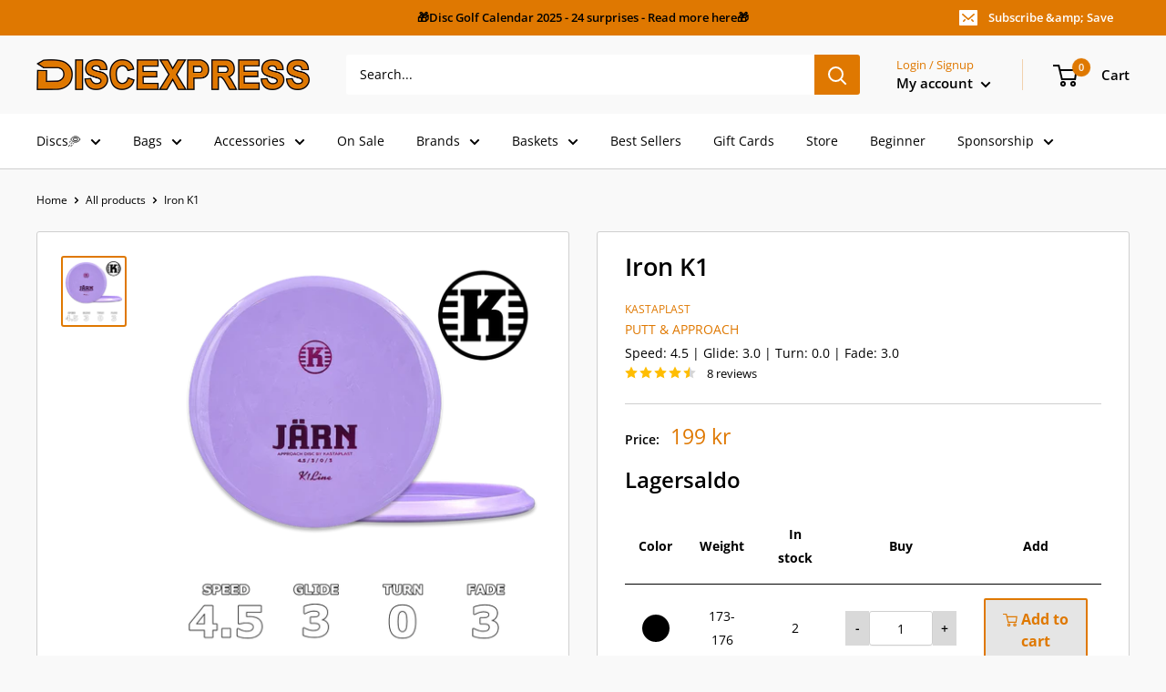

--- FILE ---
content_type: text/html; charset=utf-8
request_url: https://www.discexpress.se/en/products/jarn-k1
body_size: 80758
content:
<!doctype html>

<html class="no-js" lang="en">
  <head>
    <meta charset="utf-8">
    <meta name="viewport" content="width=device-width, initial-scale=1.0, height=device-height, minimum-scale=1.0, maximum-scale=1.0">
    <meta name="theme-color" content="#df7801"><title>Iron K1
</title><meta name="description" content="PLAY SMART WITH JÄRN. BEING OVERSTABLE ENOUGH TO BEAT THE HEADWINDS AND FADE PREDICTABLY, THIS DISC IS DEDICATED TO THE CONTROLLED APPROACH GAME. Järn’s flight pattern makes it just as competent for touchy flex shots as for flat-out hyzers. Its low profile makes it easy to grip and to release. Järn or Jarn is Swedish f"><link rel="canonical" href="https://www.discexpress.se/en/products/jarn-k1"><link rel="shortcut icon" href="//www.discexpress.se/cdn/shop/files/favicon-32x32_c2935c84-91ec-4ae4-81f7-2712314d62f4_96x96.png?v=1642098074" type="image/png"><img width="99999" height="99999" style="pointer-events: none; position: absolute; top: 0; left: 0; width: 96vw; height: 96vh; max-width: 99vw; max-height: 99vh;" src="[data-uri]"><script src="https://cdn.shopify.com/s/files/1/0245/4798/3420/files/custom.js?v=1649709437"></script><meta property="og:type" content="product">
  <meta property="og:title" content="Iron K1"><meta property="og:image" content="http://www.discexpress.se/cdn/shop/products/Jarn-K1-Kastaplast.png?v=1645026524">
    <meta property="og:image:secure_url" content="https://www.discexpress.se/cdn/shop/products/Jarn-K1-Kastaplast.png?v=1645026524">
    <meta property="og:image:width" content="1000">
    <meta property="og:image:height" content="1100"><meta property="product:price:amount" content="199">
  <meta property="product:price:currency" content="SEK"><meta property="og:description" content="PLAY SMART WITH JÄRN. BEING OVERSTABLE ENOUGH TO BEAT THE HEADWINDS AND FADE PREDICTABLY, THIS DISC IS DEDICATED TO THE CONTROLLED APPROACH GAME. Järn’s flight pattern makes it just as competent for touchy flex shots as for flat-out hyzers. Its low profile makes it easy to grip and to release. Järn or Jarn is Swedish f"><meta property="og:url" content="https://www.discexpress.se/en/products/jarn-k1">
<meta property="og:site_name" content="Discexpress"><meta name="twitter:card" content="summary"><meta name="twitter:title" content="Iron K1">
  <meta name="twitter:description" content="PLAY SMART WITH JÄRN. BEING OVERSTABLE ENOUGH TO BEAT THE HEADWINDS AND FADE PREDICTABLY, THIS DISC IS DEDICATED TO THE CONTROLLED APPROACH GAME.
Järn’s flight pattern makes it just as competent for touchy flex shots as for flat-out hyzers. Its low profile makes it easy to grip and to release. Järn or Jarn is Swedish for iron.">
  <meta name="twitter:image" content="https://www.discexpress.se/cdn/shop/products/Jarn-K1-Kastaplast_600x600_crop_center.png?v=1645026524">
<link rel="preload" as="style" href="//www.discexpress.se/cdn/shop/t/26/assets/theme.css?v=79717437653269290941762506424">
    <link rel="preload" as="script" href="//www.discexpress.se/cdn/shop/t/26/assets/theme.js?v=40318136542987736101676544428">
    <link rel="preconnect" href="https://cdn.shopify.com">
    <link rel="preconnect" href="https://fonts.shopifycdn.com">
    <link rel="dns-prefetch" href="https://productreviews.shopifycdn.com">
    <link rel="dns-prefetch" href="https://ajax.googleapis.com">
    <link rel="dns-prefetch" href="https://maps.googleapis.com">
    <link rel="dns-prefetch" href="https://maps.gstatic.com">

    <link rel="preload" href="//www.discexpress.se/cdn/fonts/open_sans/opensans_n6.15aeff3c913c3fe570c19cdfeed14ce10d09fb08.woff2" as="font" type="font/woff2" crossorigin><link rel="preload" href="//www.discexpress.se/cdn/fonts/open_sans/opensans_n4.c32e4d4eca5273f6d4ee95ddf54b5bbb75fc9b61.woff2" as="font" type="font/woff2" crossorigin><style>
  @font-face {
  font-family: "Open Sans";
  font-weight: 600;
  font-style: normal;
  font-display: swap;
  src: url("//www.discexpress.se/cdn/fonts/open_sans/opensans_n6.15aeff3c913c3fe570c19cdfeed14ce10d09fb08.woff2") format("woff2"),
       url("//www.discexpress.se/cdn/fonts/open_sans/opensans_n6.14bef14c75f8837a87f70ce22013cb146ee3e9f3.woff") format("woff");
}

  @font-face {
  font-family: "Open Sans";
  font-weight: 400;
  font-style: normal;
  font-display: swap;
  src: url("//www.discexpress.se/cdn/fonts/open_sans/opensans_n4.c32e4d4eca5273f6d4ee95ddf54b5bbb75fc9b61.woff2") format("woff2"),
       url("//www.discexpress.se/cdn/fonts/open_sans/opensans_n4.5f3406f8d94162b37bfa232b486ac93ee892406d.woff") format("woff");
}

@font-face {
  font-family: "Open Sans";
  font-weight: 600;
  font-style: normal;
  font-display: swap;
  src: url("//www.discexpress.se/cdn/fonts/open_sans/opensans_n6.15aeff3c913c3fe570c19cdfeed14ce10d09fb08.woff2") format("woff2"),
       url("//www.discexpress.se/cdn/fonts/open_sans/opensans_n6.14bef14c75f8837a87f70ce22013cb146ee3e9f3.woff") format("woff");
}

@font-face {
  font-family: "Open Sans";
  font-weight: 600;
  font-style: italic;
  font-display: swap;
  src: url("//www.discexpress.se/cdn/fonts/open_sans/opensans_i6.828bbc1b99433eacd7d50c9f0c1bfe16f27b89a3.woff2") format("woff2"),
       url("//www.discexpress.se/cdn/fonts/open_sans/opensans_i6.a79e1402e2bbd56b8069014f43ff9c422c30d057.woff") format("woff");
}


  @font-face {
  font-family: "Open Sans";
  font-weight: 700;
  font-style: normal;
  font-display: swap;
  src: url("//www.discexpress.se/cdn/fonts/open_sans/opensans_n7.a9393be1574ea8606c68f4441806b2711d0d13e4.woff2") format("woff2"),
       url("//www.discexpress.se/cdn/fonts/open_sans/opensans_n7.7b8af34a6ebf52beb1a4c1d8c73ad6910ec2e553.woff") format("woff");
}

  @font-face {
  font-family: "Open Sans";
  font-weight: 400;
  font-style: italic;
  font-display: swap;
  src: url("//www.discexpress.se/cdn/fonts/open_sans/opensans_i4.6f1d45f7a46916cc95c694aab32ecbf7509cbf33.woff2") format("woff2"),
       url("//www.discexpress.se/cdn/fonts/open_sans/opensans_i4.4efaa52d5a57aa9a57c1556cc2b7465d18839daa.woff") format("woff");
}

  @font-face {
  font-family: "Open Sans";
  font-weight: 700;
  font-style: italic;
  font-display: swap;
  src: url("//www.discexpress.se/cdn/fonts/open_sans/opensans_i7.916ced2e2ce15f7fcd95d196601a15e7b89ee9a4.woff2") format("woff2"),
       url("//www.discexpress.se/cdn/fonts/open_sans/opensans_i7.99a9cff8c86ea65461de497ade3d515a98f8b32a.woff") format("woff");
}


  :root {
    --default-text-font-size : 15px;
    --base-text-font-size    : 14px;
    --heading-font-family    : "Open Sans", sans-serif;
    --heading-font-weight    : 600;
    --heading-font-style     : normal;
    --text-font-family       : "Open Sans", sans-serif;
    --text-font-weight       : 400;
    --text-font-style        : normal;
    --text-font-bolder-weight: 600;
    --text-link-decoration   : underline;

    --text-color               : #000000;
    --text-color-rgb           : 0, 0, 0;
    --heading-color            : #000000;
    --border-color             : #cfcfcf;
    --border-color-rgb         : 207, 207, 207;
    --form-border-color        : #c2c2c2;
    --accent-color             : #df7801;
    --accent-color-rgb         : 223, 120, 1;
    --link-color               : #df7801;
    --link-color-hover         : #934f01;
    --background               : #f9f9f9;
    --secondary-background     : #ffffff;
    --secondary-background-rgb : 255, 255, 255;
    --accent-background        : rgba(223, 120, 1, 0.08);

    --input-background: #ffffff;

    --error-color       : #ff0000;
    --error-background  : rgba(255, 0, 0, 0.07);
    --success-color     : #00aa00;
    --success-background: rgba(0, 170, 0, 0.11);

    --primary-button-background      : #df7801;
    --primary-button-background-rgb  : 223, 120, 1;
    --primary-button-text-color      : #000000;
    --secondary-button-background    : #df7801;
    --secondary-button-background-rgb: 223, 120, 1;
    --secondary-button-text-color    : #000000;

    --header-background      : #f9f9f9;
    --header-text-color      : #000000;
    --header-light-text-color: #df7801;
    --header-border-color    : rgba(223, 120, 1, 0.3);
    --header-accent-color    : #df7801;

    --footer-background-color:    #cfcfcf;
    --footer-heading-text-color:  #df7801;
    --footer-body-text-color:     #000000;
    --footer-body-text-color-rgb: 0, 0, 0;
    --footer-accent-color:        #df7801;
    --footer-accent-color-rgb:    223, 120, 1;
    --footer-border:              none;
    
    --flickity-arrow-color: #9c9c9c;--product-on-sale-accent           : #ee0000;
    --product-on-sale-accent-rgb       : 238, 0, 0;
    --product-on-sale-color            : #ffffff;
    --product-in-stock-color           : #008a00;
    --product-low-stock-color          : #ee0000;
    --product-sold-out-color           : #8a9297;
    --product-custom-label-1-background: #df7801;
    --product-custom-label-1-color     : #ffffff;
    --product-custom-label-2-background: #000000;
    --product-custom-label-2-color     : #ffffff;
    --product-review-star-color        : #ffbd00;

    --mobile-container-gutter : 20px;
    --desktop-container-gutter: 40px;

    /* Shopify related variables */
    --payment-terms-background-color: #f9f9f9;
  }
</style>

<script>
  // IE11 does not have support for CSS variables, so we have to polyfill them
  if (!(((window || {}).CSS || {}).supports && window.CSS.supports('(--a: 0)'))) {
    const script = document.createElement('script');
    script.type = 'text/javascript';
    script.src = 'https://cdn.jsdelivr.net/npm/css-vars-ponyfill@2';
    script.onload = function() {
      cssVars({});
    };

    document.getElementsByTagName('head')[0].appendChild(script);
  }
</script>


    <script>window.performance && window.performance.mark && window.performance.mark('shopify.content_for_header.start');</script><meta name="google-site-verification" content="3PN5nVGPjOs6ZVRjhPYyNrO5VwaLdM6TGUSMPlbtH-o">
<meta name="facebook-domain-verification" content="bdoq74nfzt4oc91sptbrglu571m44g">
<meta name="facebook-domain-verification" content="bhogspc902zxbbkdz0phxrgo6uupio">
<meta id="shopify-digital-wallet" name="shopify-digital-wallet" content="/26436710/digital_wallets/dialog">
<meta name="shopify-checkout-api-token" content="5589377f31abfcdb1e225bde1f1d61df">
<link rel="alternate" hreflang="x-default" href="https://www.discexpress.se/products/jarn-k1">
<link rel="alternate" hreflang="sv" href="https://www.discexpress.se/products/jarn-k1">
<link rel="alternate" hreflang="de" href="https://www.discexpress.se/de/products/jarn-k1">
<link rel="alternate" hreflang="en" href="https://www.discexpress.se/en/products/jarn-k1">
<link rel="alternate" type="application/json+oembed" href="https://www.discexpress.se/en/products/jarn-k1.oembed">
<script async="async" src="/checkouts/internal/preloads.js?locale=en-SE"></script>
<script id="apple-pay-shop-capabilities" type="application/json">{"shopId":26436710,"countryCode":"SE","currencyCode":"SEK","merchantCapabilities":["supports3DS"],"merchantId":"gid:\/\/shopify\/Shop\/26436710","merchantName":"Discexpress","requiredBillingContactFields":["postalAddress","email","phone"],"requiredShippingContactFields":["postalAddress","email","phone"],"shippingType":"shipping","supportedNetworks":["visa","maestro","masterCard"],"total":{"type":"pending","label":"Discexpress","amount":"1.00"},"shopifyPaymentsEnabled":true,"supportsSubscriptions":true}</script>
<script id="shopify-features" type="application/json">{"accessToken":"5589377f31abfcdb1e225bde1f1d61df","betas":["rich-media-storefront-analytics"],"domain":"www.discexpress.se","predictiveSearch":true,"shopId":26436710,"locale":"en"}</script>
<script>var Shopify = Shopify || {};
Shopify.shop = "discexpress.myshopify.com";
Shopify.locale = "en";
Shopify.currency = {"active":"SEK","rate":"1.0"};
Shopify.country = "SE";
Shopify.theme = {"name":"Warehouse Speed HEXON","id":143906406694,"schema_name":"Warehouse","schema_version":"2.6.1","theme_store_id":871,"role":"main"};
Shopify.theme.handle = "null";
Shopify.theme.style = {"id":null,"handle":null};
Shopify.cdnHost = "www.discexpress.se/cdn";
Shopify.routes = Shopify.routes || {};
Shopify.routes.root = "/en/";</script>
<script type="module">!function(o){(o.Shopify=o.Shopify||{}).modules=!0}(window);</script>
<script>!function(o){function n(){var o=[];function n(){o.push(Array.prototype.slice.apply(arguments))}return n.q=o,n}var t=o.Shopify=o.Shopify||{};t.loadFeatures=n(),t.autoloadFeatures=n()}(window);</script>
<script id="shop-js-analytics" type="application/json">{"pageType":"product"}</script>
<script defer="defer" async type="module" src="//www.discexpress.se/cdn/shopifycloud/shop-js/modules/v2/client.init-shop-cart-sync_BT-GjEfc.en.esm.js"></script>
<script defer="defer" async type="module" src="//www.discexpress.se/cdn/shopifycloud/shop-js/modules/v2/chunk.common_D58fp_Oc.esm.js"></script>
<script defer="defer" async type="module" src="//www.discexpress.se/cdn/shopifycloud/shop-js/modules/v2/chunk.modal_xMitdFEc.esm.js"></script>
<script type="module">
  await import("//www.discexpress.se/cdn/shopifycloud/shop-js/modules/v2/client.init-shop-cart-sync_BT-GjEfc.en.esm.js");
await import("//www.discexpress.se/cdn/shopifycloud/shop-js/modules/v2/chunk.common_D58fp_Oc.esm.js");
await import("//www.discexpress.se/cdn/shopifycloud/shop-js/modules/v2/chunk.modal_xMitdFEc.esm.js");

  window.Shopify.SignInWithShop?.initShopCartSync?.({"fedCMEnabled":true,"windoidEnabled":true});

</script>
<script>(function() {
  var isLoaded = false;
  function asyncLoad() {
    if (isLoaded) return;
    isLoaded = true;
    var urls = ["https:\/\/mincart-react.molsoftapps.com\/js\/mincart.js?shop=discexpress.myshopify.com","https:\/\/cloudsearch-1f874.kxcdn.com\/shopify.js?srp=\/a\/search\u0026shop=discexpress.myshopify.com"];
    for (var i = 0; i < urls.length; i++) {
      var s = document.createElement('script');
      s.type = 'text/javascript';
      s.async = true;
      s.src = urls[i];
      var x = document.getElementsByTagName('script')[0];
      x.parentNode.insertBefore(s, x);
    }
  };
  if(window.attachEvent) {
    window.attachEvent('onload', asyncLoad);
  } else {
    window.addEventListener('load', asyncLoad, false);
  }
})();</script>
<script id="__st">var __st={"a":26436710,"offset":3600,"reqid":"6d8a47a1-9886-4efa-a4be-e64147e71d14-1769091918","pageurl":"www.discexpress.se\/en\/products\/jarn-k1","u":"7d90f58ba80a","p":"product","rtyp":"product","rid":6629970280519};</script>
<script>window.ShopifyPaypalV4VisibilityTracking = true;</script>
<script id="captcha-bootstrap">!function(){'use strict';const t='contact',e='account',n='new_comment',o=[[t,t],['blogs',n],['comments',n],[t,'customer']],c=[[e,'customer_login'],[e,'guest_login'],[e,'recover_customer_password'],[e,'create_customer']],r=t=>t.map((([t,e])=>`form[action*='/${t}']:not([data-nocaptcha='true']) input[name='form_type'][value='${e}']`)).join(','),a=t=>()=>t?[...document.querySelectorAll(t)].map((t=>t.form)):[];function s(){const t=[...o],e=r(t);return a(e)}const i='password',u='form_key',d=['recaptcha-v3-token','g-recaptcha-response','h-captcha-response',i],f=()=>{try{return window.sessionStorage}catch{return}},m='__shopify_v',_=t=>t.elements[u];function p(t,e,n=!1){try{const o=window.sessionStorage,c=JSON.parse(o.getItem(e)),{data:r}=function(t){const{data:e,action:n}=t;return t[m]||n?{data:e,action:n}:{data:t,action:n}}(c);for(const[e,n]of Object.entries(r))t.elements[e]&&(t.elements[e].value=n);n&&o.removeItem(e)}catch(o){console.error('form repopulation failed',{error:o})}}const l='form_type',E='cptcha';function T(t){t.dataset[E]=!0}const w=window,h=w.document,L='Shopify',v='ce_forms',y='captcha';let A=!1;((t,e)=>{const n=(g='f06e6c50-85a8-45c8-87d0-21a2b65856fe',I='https://cdn.shopify.com/shopifycloud/storefront-forms-hcaptcha/ce_storefront_forms_captcha_hcaptcha.v1.5.2.iife.js',D={infoText:'Protected by hCaptcha',privacyText:'Privacy',termsText:'Terms'},(t,e,n)=>{const o=w[L][v],c=o.bindForm;if(c)return c(t,g,e,D).then(n);var r;o.q.push([[t,g,e,D],n]),r=I,A||(h.body.append(Object.assign(h.createElement('script'),{id:'captcha-provider',async:!0,src:r})),A=!0)});var g,I,D;w[L]=w[L]||{},w[L][v]=w[L][v]||{},w[L][v].q=[],w[L][y]=w[L][y]||{},w[L][y].protect=function(t,e){n(t,void 0,e),T(t)},Object.freeze(w[L][y]),function(t,e,n,w,h,L){const[v,y,A,g]=function(t,e,n){const i=e?o:[],u=t?c:[],d=[...i,...u],f=r(d),m=r(i),_=r(d.filter((([t,e])=>n.includes(e))));return[a(f),a(m),a(_),s()]}(w,h,L),I=t=>{const e=t.target;return e instanceof HTMLFormElement?e:e&&e.form},D=t=>v().includes(t);t.addEventListener('submit',(t=>{const e=I(t);if(!e)return;const n=D(e)&&!e.dataset.hcaptchaBound&&!e.dataset.recaptchaBound,o=_(e),c=g().includes(e)&&(!o||!o.value);(n||c)&&t.preventDefault(),c&&!n&&(function(t){try{if(!f())return;!function(t){const e=f();if(!e)return;const n=_(t);if(!n)return;const o=n.value;o&&e.removeItem(o)}(t);const e=Array.from(Array(32),(()=>Math.random().toString(36)[2])).join('');!function(t,e){_(t)||t.append(Object.assign(document.createElement('input'),{type:'hidden',name:u})),t.elements[u].value=e}(t,e),function(t,e){const n=f();if(!n)return;const o=[...t.querySelectorAll(`input[type='${i}']`)].map((({name:t})=>t)),c=[...d,...o],r={};for(const[a,s]of new FormData(t).entries())c.includes(a)||(r[a]=s);n.setItem(e,JSON.stringify({[m]:1,action:t.action,data:r}))}(t,e)}catch(e){console.error('failed to persist form',e)}}(e),e.submit())}));const S=(t,e)=>{t&&!t.dataset[E]&&(n(t,e.some((e=>e===t))),T(t))};for(const o of['focusin','change'])t.addEventListener(o,(t=>{const e=I(t);D(e)&&S(e,y())}));const B=e.get('form_key'),M=e.get(l),P=B&&M;t.addEventListener('DOMContentLoaded',(()=>{const t=y();if(P)for(const e of t)e.elements[l].value===M&&p(e,B);[...new Set([...A(),...v().filter((t=>'true'===t.dataset.shopifyCaptcha))])].forEach((e=>S(e,t)))}))}(h,new URLSearchParams(w.location.search),n,t,e,['guest_login'])})(!0,!0)}();</script>
<script integrity="sha256-4kQ18oKyAcykRKYeNunJcIwy7WH5gtpwJnB7kiuLZ1E=" data-source-attribution="shopify.loadfeatures" defer="defer" src="//www.discexpress.se/cdn/shopifycloud/storefront/assets/storefront/load_feature-a0a9edcb.js" crossorigin="anonymous"></script>
<script data-source-attribution="shopify.dynamic_checkout.dynamic.init">var Shopify=Shopify||{};Shopify.PaymentButton=Shopify.PaymentButton||{isStorefrontPortableWallets:!0,init:function(){window.Shopify.PaymentButton.init=function(){};var t=document.createElement("script");t.src="https://www.discexpress.se/cdn/shopifycloud/portable-wallets/latest/portable-wallets.en.js",t.type="module",document.head.appendChild(t)}};
</script>
<script data-source-attribution="shopify.dynamic_checkout.buyer_consent">
  function portableWalletsHideBuyerConsent(e){var t=document.getElementById("shopify-buyer-consent"),n=document.getElementById("shopify-subscription-policy-button");t&&n&&(t.classList.add("hidden"),t.setAttribute("aria-hidden","true"),n.removeEventListener("click",e))}function portableWalletsShowBuyerConsent(e){var t=document.getElementById("shopify-buyer-consent"),n=document.getElementById("shopify-subscription-policy-button");t&&n&&(t.classList.remove("hidden"),t.removeAttribute("aria-hidden"),n.addEventListener("click",e))}window.Shopify?.PaymentButton&&(window.Shopify.PaymentButton.hideBuyerConsent=portableWalletsHideBuyerConsent,window.Shopify.PaymentButton.showBuyerConsent=portableWalletsShowBuyerConsent);
</script>
<script>
  function portableWalletsCleanup(e){e&&e.src&&console.error("Failed to load portable wallets script "+e.src);var t=document.querySelectorAll("shopify-accelerated-checkout .shopify-payment-button__skeleton, shopify-accelerated-checkout-cart .wallet-cart-button__skeleton"),e=document.getElementById("shopify-buyer-consent");for(let e=0;e<t.length;e++)t[e].remove();e&&e.remove()}function portableWalletsNotLoadedAsModule(e){e instanceof ErrorEvent&&"string"==typeof e.message&&e.message.includes("import.meta")&&"string"==typeof e.filename&&e.filename.includes("portable-wallets")&&(window.removeEventListener("error",portableWalletsNotLoadedAsModule),window.Shopify.PaymentButton.failedToLoad=e,"loading"===document.readyState?document.addEventListener("DOMContentLoaded",window.Shopify.PaymentButton.init):window.Shopify.PaymentButton.init())}window.addEventListener("error",portableWalletsNotLoadedAsModule);
</script>

<script type="module" src="https://www.discexpress.se/cdn/shopifycloud/portable-wallets/latest/portable-wallets.en.js" onError="portableWalletsCleanup(this)" crossorigin="anonymous"></script>
<script nomodule>
  document.addEventListener("DOMContentLoaded", portableWalletsCleanup);
</script>

<link id="shopify-accelerated-checkout-styles" rel="stylesheet" media="screen" href="https://www.discexpress.se/cdn/shopifycloud/portable-wallets/latest/accelerated-checkout-backwards-compat.css" crossorigin="anonymous">
<style id="shopify-accelerated-checkout-cart">
        #shopify-buyer-consent {
  margin-top: 1em;
  display: inline-block;
  width: 100%;
}

#shopify-buyer-consent.hidden {
  display: none;
}

#shopify-subscription-policy-button {
  background: none;
  border: none;
  padding: 0;
  text-decoration: underline;
  font-size: inherit;
  cursor: pointer;
}

#shopify-subscription-policy-button::before {
  box-shadow: none;
}

      </style>

<script>window.performance && window.performance.mark && window.performance.mark('shopify.content_for_header.end');</script>

    <link rel="stylesheet" href="//www.discexpress.se/cdn/shop/t/26/assets/theme.css?v=79717437653269290941762506424">

    
  <script type="application/ld+json">
  {
    "@context": "http://schema.org",
    "@type": "Product",
    "offers": [{
          "@type": "Offer",
          "name": "Mix \/ 173-176",
          "availability":"https://schema.org/OutOfStock",
          "price": 199.0,
          "priceCurrency": "SEK",
          "priceValidUntil": "2026-02-01","sku": "DKAJÄGRÅ17452218","url": "/en/products/jarn-k1?variant=39657655107655"
        },
{
          "@type": "Offer",
          "name": "KP-Green-P \/ 173-176",
          "availability":"https://schema.org/OutOfStock",
          "price": 199.0,
          "priceCurrency": "SEK",
          "priceValidUntil": "2026-02-01","sku": "DKAJÄGRÖ17452221","url": "/en/products/jarn-k1?variant=46678273622344"
        },
{
          "@type": "Offer",
          "name": "KP-White \/ 173-176",
          "availability":"https://schema.org/OutOfStock",
          "price": 199.0,
          "priceCurrency": "SEK",
          "priceValidUntil": "2026-02-01","sku": "DKAJÄVIT17552224","url": "/en/products/jarn-k1?variant=46678277882184"
        },
{
          "@type": "Offer",
          "name": "KP-Yellow-DG \/ 173-176",
          "availability":"https://schema.org/InStock",
          "price": 199.0,
          "priceCurrency": "SEK",
          "priceValidUntil": "2026-02-01","sku": "DKAJÄGUL17552226","url": "/en/products/jarn-k1?variant=46678281617736"
        },
{
          "@type": "Offer",
          "name": "KP-Orange-DG \/ 173-176",
          "availability":"https://schema.org/OutOfStock",
          "price": 199.0,
          "priceCurrency": "SEK",
          "priceValidUntil": "2026-02-01","sku": "DKAJÄKP-17367742","url": "/en/products/jarn-k1?variant=48191715148104"
        },
{
          "@type": "Offer",
          "name": "KP-Purple \/ 173-176",
          "availability":"https://schema.org/InStock",
          "price": 199.0,
          "priceCurrency": "SEK",
          "priceValidUntil": "2026-02-01","sku": "DKAJÄKP-17367744","url": "/en/products/jarn-k1?variant=48191715213640"
        },
{
          "@type": "Offer",
          "name": "KP-Pink-T \/ 173-176",
          "availability":"https://schema.org/OutOfStock",
          "price": 199.0,
          "priceCurrency": "SEK",
          "priceValidUntil": "2026-02-01","sku": "DKAJÄKP-17367746","url": "/en/products/jarn-k1?variant=48191715279176"
        },
{
          "@type": "Offer",
          "name": "KP-Pink-T \/ Unknown",
          "availability":"https://schema.org/OutOfStock",
          "price": 199.0,
          "priceCurrency": "SEK",
          "priceValidUntil": "2026-02-01","sku": "DKAJÄKP-OKÄ70712","url": "/en/products/jarn-k1?variant=48428317475144"
        },
{
          "@type": "Offer",
          "name": "KP-Blue \/ 173-176",
          "availability":"https://schema.org/InStock",
          "price": 199.0,
          "priceCurrency": "SEK",
          "priceValidUntil": "2026-02-01","sku": "DKAJÄKP-17367748","url": "/en/products/jarn-k1?variant=48191715344712"
        },
{
          "@type": "Offer",
          "name": "KP-Black \/ 173-176",
          "availability":"https://schema.org/InStock",
          "price": 199.0,
          "priceCurrency": "SEK",
          "priceValidUntil": "2026-02-01","sku": "DKAJÄKP-17389944","url": "/en/products/jarn-k1?variant=51242014671176"
        },
{
          "@type": "Offer",
          "name": "KP-Black \/ Unknown",
          "availability":"https://schema.org/OutOfStock",
          "price": 199.0,
          "priceCurrency": "SEK",
          "priceValidUntil": "2026-02-01","sku": "DKAJÄKP-OKÄ89945","url": "/en/products/jarn-k1?variant=51242014703944"
        }
],"aggregateRating": {
        "@type": "AggregateRating",
        "ratingValue": "4.5",
        "reviewCount": "8",
        "worstRating": "1.0",
        "bestRating": "5.0"
      },
    "brand": {
      "name": "Kastaplast"
    },
    "name": "Iron K1",
    "description": "PLAY SMART WITH JÄRN. BEING OVERSTABLE ENOUGH TO BEAT THE HEADWINDS AND FADE PREDICTABLY, THIS DISC IS DEDICATED TO THE CONTROLLED APPROACH GAME.\nJärn’s flight pattern makes it just as competent for touchy flex shots as for flat-out hyzers. Its low profile makes it easy to grip and to release. Järn or Jarn is Swedish for iron.",
    "category": "Disc",
    "url": "/en/products/jarn-k1",
    "sku": "DKAJÄGUL17552226",
    "image": {
      "@type": "ImageObject",
      "url": "https://www.discexpress.se/cdn/shop/products/Jarn-K1-Kastaplast_1024x.png?v=1645026524",
      "image": "https://www.discexpress.se/cdn/shop/products/Jarn-K1-Kastaplast_1024x.png?v=1645026524",
      "name": "Iron K1",
      "width": "1024",
      "height": "1024"
    }
  }
  </script>



  <script type="application/ld+json">
  {
    "@context": "http://schema.org",
    "@type": "BreadcrumbList",
  "itemListElement": [{
      "@type": "ListItem",
      "position": 1,
      "name": "Home",
      "item": "https://www.discexpress.se"
    },{
          "@type": "ListItem",
          "position": 2,
          "name": "Iron K1",
          "item": "https://www.discexpress.se/en/products/jarn-k1"
        }]
  }
  </script>


    <script>
      // This allows to expose several variables to the global scope, to be used in scripts
      window.theme = {
        pageType: "product",
        cartCount: 0,
        moneyFormat: "{{amount_no_decimals}} kr",
        moneyWithCurrencyFormat: "{{amount_no_decimals}} SEK",
        currencyCodeEnabled: false,
        showDiscount: true,
        discountMode: "saving",
        searchMode: "product,article,page",
        searchUnavailableProducts: "last",
        cartType: "drawer"
      };

      window.routes = {
        rootUrl: "\/en",
        rootUrlWithoutSlash: "\/en",
        cartUrl: "\/en\/cart",
        cartAddUrl: "\/en\/cart\/add",
        cartChangeUrl: "\/en\/cart\/change",
        searchUrl: "\/en\/search",
        productRecommendationsUrl: "\/en\/recommendations\/products"
      };

      window.languages = {
        productRegularPrice: "Regular price",
        productSalePrice: "Sale price",
        collectionOnSaleLabel: "Save {{savings}}",
        productFormUnavailable: "Unavailable",
        productFormAddToCart: "Add to cart",
        productFormSoldOut: "Sold out",
        productAdded: "Product has been added to your cart",
        productAddedShort: "Added!",
        shippingEstimatorNoResults: "No shipping could be found for your address.",
        shippingEstimatorOneResult: "There is one shipping rate for your address:",
        shippingEstimatorMultipleResults: "There are {{count}} shipping rates for your address:",
        shippingEstimatorErrors: "There are some errors:"
      };

      window.lazySizesConfig = {
        loadHidden: false,
        hFac: 0.8,
        expFactor: 3,
        customMedia: {
          '--phone': '(max-width: 640px)',
          '--tablet': '(min-width: 641px) and (max-width: 1023px)',
          '--lap': '(min-width: 1024px)'
        }
      };

      document.documentElement.className = document.documentElement.className.replace('no-js', 'js');
    </script><script src="//www.discexpress.se/cdn/shop/t/26/assets/theme.js?v=40318136542987736101676544428" defer></script>
    <script src="//www.discexpress.se/cdn/shop/t/26/assets/custom.js?v=102476495355921946141676544428" defer></script><script>
        (function () {
          window.onpageshow = function() {
            // We force re-freshing the cart content onpageshow, as most browsers will serve a cache copy when hitting the
            // back button, which cause staled data
            document.documentElement.dispatchEvent(new CustomEvent('cart:refresh', {
              bubbles: true,
              detail: {scrollToTop: false}
            }));
          };
        })();
      </script><script>
if(document.documentElement.innerHTML.match(/https:\\\/\\\/mincart-react.molsoftapps.com\\\/js\\\/mincart.js/)){ 
    var mincartSettings = {
        texts : {}
    };

    var newCartItems = {};
    var cartItems = {};


document.addEventListener('DOMContentLoaded', function () {
    mincartSettings.checkoutButtonsText = '[name="checkout"]:not([id^="restrict-shipping"]):not(.wn-net-order-button), [name="chekout"], [name="checkoutButton"]:not([id^="restrict-shipping"]):not(.wn-net-order-button), button[onclick="window.location=\'/checkout\'"]:not([id^="restrict-shipping"]):not(.wn-net-order-button), form[action^=\'/checkout\'] input[value=\'Checkout\']:not([id^="restrict-shipping"]):not(.wn-net-order-button), .blockCheckout:not([id^="restrict-shipping"]):not(.wn-net-order-button), [href^="/checkout"]:not([id^="restrict-shipping"]):not(.wn-net-order-button), [href^="checkout"]:not([id^="restrict-shipping"]):not(.wn-net-order-button), form[action^=\'/checkout\'] input[type=\'submit\']:not([id^="restrict-shipping"]):not(.wn-net-order-button), .ConversionDriverCart--checkout:not([id^="restrict-shipping"]):not(.wn-net-order-button), .checkout-button:not([id^="restrict-shipping"]):not(.wn-net-order-button), form[action^=\'/checkout\'] button[type=\'submit\']:not([id^="restrict-shipping"]):not(.wn-net-order-button), .mincart-state-unlocked:not([id^="restrict-shipping"]):not(.wn-net-order-button), .mincart-state-refresh:not([id^="restrict-shipping"]):not(.wn-net-order-button), .mincart-state-popup:not([id^="restrict-shipping"]):not(.wn-net-order-button), .mincart-state-loading';
    mincartSettings.checkoutButtons = document.querySelectorAll(mincartSettings.checkoutButtonsText);
    mincartSettings.additionalCheckoutText = ".additional-checkout-buttons, .additional-checkout-button, #additional-checkout-buttons, #dynamic-checkout-cart";
    mincartSettings.additionalCheckout = document.querySelectorAll(mincartSettings.additionalCheckoutText);

        for(var i = 0; i < mincartSettings.checkoutButtons.length; i++){
            mincartSettings.checkoutButtons[i].disabled = true;
            mincartSettings.checkoutButtons[i].classList.add('mincart-state-loading');
        }
        for(var i = 0; i < mincartSettings.additionalCheckout.length; i++){
            mincartSettings.additionalCheckout[i].classList.add('mincartDisabled');
        }

        
            mincartSettings.addProductButton = document.querySelectorAll('[name="add"]');

            
                for(var i = 0; i < mincartSettings.addProductButton.length; i++){
                    mincartSettings.addProductButton[i].disabled = true;
                }
            
        

        (function () {
            var loadScript = function loadScript(url, callback) {

                var script = document.createElement("script");
                script.type = "text/javascript";

                // If the browser is Internet Explorer.
                if (script.readyState) {
                    script.onreadystatechange = function () {
                        if (script.readyState == "loaded" || script.readyState == "complete") {
                            script.onreadystatechange = null;
                            callback();
                        }
                    };
                    // For any other browser.
                } else {
                    script.onload = function () {
                        callback();
                    };
                }

                script.src = url;
                document.getElementsByTagName("head")[0].appendChild(script);
            };

            /* This is my app's JavaScript */
            var myAppJavaScript = function myAppJavaScript($) {
                mincartSettings.currentPage = "product";
                mincartSettings.checkoutButtons = $(mincartSettings.checkoutButtonsText);
                mincartSettings.additionalCheckout = $(mincartSettings.additionalCheckoutText);

                mincartSettings.checkoutButtons.each(function(){
                    if($(this).is('input')){
                        mincartSettings.texts.checkoutText = $(this).val();
                        return false;
                    }
                    else{
                        mincartSettings.texts.checkoutText = $(this).html();
                    }
                });
                
                if(mincartSettings.checkoutButtons.is('input')){
                    mincartSettings.checkoutButtons.addClass('mincartDisabled');
                    mincartSettings.checkoutButtons.val("Loading");
                }
                else{
                    mincartSettings.checkoutButtons.addClass('mincartDisabled');
                    mincartSettings.checkoutButtons.html("Loading");
                }

                
                    mincartSettings.addProductButton = $('[name="add"]');

                    const buttonInnerText = mincartSettings.addProductButton.find("[data-add-to-cart-text]");
                    if(buttonInnerText.length) {
                        mincartSettings.addProductButtonTextElement = buttonInnerText;
                    }
                    else {
                        mincartSettings.addProductButtonTextElement = mincartSettings.addProductButton;
                    }
                    


                    if(mincartSettings.addProductButton.is('input')){
                        mincartSettings.texts.addProductButton = mincartSettings.addProductButton.val();
                    }
                    else{
                        mincartSettings.texts.addProductButton = mincartSettings.addProductButtonTextElement.html();
                    }

                    
                        if(mincartSettings.addProductButton.is('input')){
                            mincartSettings.addProductButton.addClass('mincartDisabled');
                            mincartSettings.addProductButton.val("Loading");
                        }
                        else{
                            mincartSettings.addProductButton.addClass('mincartDisabled');
                            mincartSettings.addProductButtonTextElement.html("Loading");
                        }
                    
                
                
                
                mincartSettings.itemsInCart = [];

                mincartSettings.currentProduct = {
                    "product_id": 6629970280519,
                    "Collection": [{"id":605716185416,"handle":"1-0","title":"1.0","updated_at":"2026-01-22T14:48:15+01:00","body_html":"","published_at":"2023-08-16T20:14:45+02:00","sort_order":"best-selling","template_suffix":"","disjunctive":false,"rules":[{"column":"product_metafield_definition","relation":"greater_than","condition":"1"}],"published_scope":"global"},{"id":605716578632,"handle":"4-5","title":"4.5","updated_at":"2025-12-16T11:17:55+01:00","body_html":"","published_at":"2023-08-16T20:20:10+02:00","sort_order":"best-selling","template_suffix":"","disjunctive":false,"rules":[{"column":"product_metafield_definition","relation":"equals","condition":"4.5"}],"published_scope":"global"},{"id":169015836743,"handle":"mest-salda-putt","title":"Mest sålda Putt \u0026 Approach","updated_at":"2026-01-22T13:00:57+01:00","body_html":"Det är viktigt att har bra självförtroende när de kommer till att putta. Här finns stor potential att spara några kast. Välj därför en putt som uppfyller dina krav och ligger skönt i handen. Här nedan finner du populära och den bäst säljande putt \u0026amp; approach discarna hos discexpress.se","published_at":"2020-12-09T15:49:26+01:00","sort_order":"best-selling","template_suffix":"","disjunctive":false,"rules":[{"column":"tag","relation":"equals","condition":"Putt \u0026 Approach"},{"column":"variant_inventory","relation":"greater_than","condition":"0"}],"published_scope":"global","image":{"created_at":"2022-01-16T00:20:13+01:00","alt":null,"width":1080,"height":1080,"src":"\/\/www.discexpress.se\/cdn\/shop\/collections\/Collection-Top-P_A.jpg?v=1642288813"}},{"id":55103619115,"handle":"disc","title":"Discar","updated_at":"2026-01-22T14:51:15+01:00","body_html":"","published_at":"2018-03-03T10:25:36+01:00","sort_order":"alpha-asc","template_suffix":"disc","disjunctive":false,"rules":[{"column":"type","relation":"equals","condition":"Disc"},{"column":"variant_inventory","relation":"greater_than","condition":"0"}],"published_scope":"global","image":{"created_at":"2022-01-16T01:00:33+01:00","alt":null,"width":1080,"height":1080,"src":"\/\/www.discexpress.se\/cdn\/shop\/collections\/Collection-All-Discs.jpg?v=1642291233"}},{"id":44635848747,"handle":"putt-approach","title":"Putt \u0026 Approach","updated_at":"2026-01-22T13:00:57+01:00","body_html":"\u003cp\u003eFör ditt närspel, För dom kortare kasten och inspelen. Men framförallt själva puttande.\u003c\/p\u003e","published_at":"2018-01-21T09:05:26+01:00","sort_order":"alpha-asc","template_suffix":"typ-av-disc","disjunctive":false,"rules":[{"column":"product_metafield_definition","relation":"equals","condition":"Putt \u0026 Approach"},{"column":"variant_inventory","relation":"greater_than","condition":"0"}],"published_scope":"global","image":{"created_at":"2024-02-07T15:40:19+01:00","alt":null,"width":1080,"height":1080,"src":"\/\/www.discexpress.se\/cdn\/shop\/collections\/Collection-Putt-Approach.jpg?v=1707318846"}},{"id":651423351112,"handle":"riktigt-overstabila-discar","title":"Riktigt överstabila discar","updated_at":"2026-01-22T14:51:08+01:00","body_html":"\u003ch2\u003eMaximalt motstånd mot vind och kraftfulla kast\u003c\/h2\u003e\n\u003cp\u003eUpptäck vårt sortiment av riktigt överstabila discar – perfekta för dig som söker maximal kontroll i blåsiga förhållanden eller vill utföra kraftfulla hyzer-kast. Dessa discar är designade för att motstå vändning även vid höga hastigheter.\u003c\/p\u003e\n\u003ch3\u003ePerfekt för:\u003c\/h3\u003e\n\u003cul\u003e\n\u003cli\u003e\n\u003cstrong\u003eBlåsiga förhållanden\u003c\/strong\u003e – Behåll kontrollen när vinden blåser\u003c\/li\u003e\n\u003cli\u003e\n\u003cstrong\u003eKraftfulla kastare\u003c\/strong\u003e – Discar som tål maximal armhastighet\u003c\/li\u003e\n\u003cli\u003e\n\u003cstrong\u003eHyzer och skip-kast\u003c\/strong\u003e – Pålitlig fade i slutet av kastet\u003c\/li\u003e\n\u003cli\u003e\n\u003cstrong\u003eUtility-kast\u003c\/strong\u003e – När du behöver extrem kurva eller korta approach-kast\u003c\/li\u003e\n\u003c\/ul\u003e\n\u003cp\u003eÖverstabila discar ger dig den förutsägbarhet och tillförlitlighet som krävs för att ta ditt spel till nästa nivå, oavsett väderförhållanden.\u003c\/p\u003e","published_at":"2025-10-21T09:15:22+02:00","sort_order":"best-selling","template_suffix":"","disjunctive":false,"rules":[{"column":"product_metafield_definition","relation":"greater_than","condition":"2.5"},{"column":"variant_inventory","relation":"greater_than","condition":"0"}],"published_scope":"global","image":{"created_at":"2025-10-26T05:58:27+01:00","alt":null,"width":1248,"height":832,"src":"\/\/www.discexpress.se\/cdn\/shop\/collections\/riktigt-verstabila-discar_2c62902e-786b-4f80-8da7-5ac2eef0891a.jpg?v=1761454707"}},{"id":262069485639,"handle":"kastaplast-alla-discar","title":"Kastaplast alla discar","updated_at":"2026-01-22T13:00:57+01:00","body_html":"","published_at":"2021-11-22T17:30:25+01:00","sort_order":"best-selling","template_suffix":"","disjunctive":false,"rules":[{"column":"vendor","relation":"equals","condition":"Kastaplast"},{"column":"type","relation":"equals","condition":"Disc"}],"published_scope":"global"},{"id":55100833835,"handle":"kastaplast","title":"Kastaplast","updated_at":"2026-01-22T13:00:57+01:00","body_html":"\u003ch2\u003eDen svenska snabbt växande disctillverkaren Kastaplast förser både Europa och resten av värden med högkvalitativa \u003ca href=\"https:\/\/www.discexpress.se\/collections\/disc\"\u003ediscar\u003c\/a\u003e som inte gör dig besviken.\u003c\/h2\u003e\n\u003cp\u003eKastaplast började med att designa, simulera flygbanor och göra vindtunnel test redan 2011. Målet med dessa tester var och är fortfarande idag att förse marknaden med högsta kvalitet utan att kompromissa. \u003c\/p\u003e\n\u003cp\u003eMaxa tumgreppet på dina puttar med \u003ca title=\"Kastaplast K3 Berg\" href=\"https:\/\/www.discexpress.se\/products\/berg-k3-line\"\u003eBerg's\u003c\/a\u003e unika form eller eller flexa den sjukt överstabila disctance drivern dubbelkransade \u003ca title=\"Kastaplast K1 Rask\" href=\"https:\/\/www.discexpress.se\/products\/rask-k1-line\"\u003eRask\u003c\/a\u003e. Välj mellan den hållbara premium plasten K1 eller basplasten K3 som är överlägsna favoriten i putt modellern. Både K1 och K3 finns i olika hårdhet för att passa din smak eller för att optimera greppet under olika säsonger.\u003c\/p\u003e\n\u003cp\u003eGillar du kastaplast följ dem på \u003ca title=\"Kastaplast on facebook\" href=\"https:\/\/www.facebook.com\/Kastaplast\/\" target=\"_blank\"\u003eFacebook\u003c\/a\u003e och \u003ca title=\"Kastaplast on Instagram\" href=\"https:\/\/www.instagram.com\/kastaplast\/\" target=\"_blank\"\u003eInstagram\u003c\/a\u003e.\u003c\/p\u003e\n\u003cp\u003eDe mest populära Kastplast discarna är \u003ca title=\"Kastaplast K3 Reko\" href=\"https:\/\/www.discexpress.se\/products\/reko-k3-line\"\u003eReko\u003c\/a\u003e, \u003ca title=\"Kastaplast K3 Berg\" href=\"https:\/\/www.discexpress.se\/products\/berg-k3-line\"\u003eBerg\u003c\/a\u003e och \u003ca title=\"Kastaplast K1 Falk\" href=\"https:\/\/www.discexpress.se\/products\/falk-k1-line\"\u003eFalk.\u003c\/a\u003e\u003c\/p\u003e\n\u003cp\u003eLet’s Kastaplast!\u003c\/p\u003e\n\u003cp\u003e \u003c\/p\u003e","published_at":"2018-03-03T08:45:12+01:00","sort_order":"best-selling","template_suffix":"brand","disjunctive":false,"rules":[{"column":"vendor","relation":"equals","condition":"Kastaplast"},{"column":"variant_inventory","relation":"greater_than","condition":"0"}],"published_scope":"global","image":{"created_at":"2018-03-03T08:49:55+01:00","alt":"Kastaplast Logo Discexpress","width":1080,"height":1080,"src":"\/\/www.discexpress.se\/cdn\/shop\/collections\/Kastaplast.png?v=1673307528"}}],
                    "product_type": "Disc",
                    "Vendor": "Kastaplast",
                    "Tag": ["Fade3","Glide3","K1","Putt \u0026 Approach","Speed4.5","Turn0"],
                    "variants": [{"id":39657655107655,"title":"Mix \/ 173-176","option1":"Mix","option2":"173-176","option3":null,"sku":"DKAJÄGRÅ17452218","requires_shipping":true,"taxable":true,"featured_image":null,"available":false,"name":"Iron K1 - Mix \/ 173-176","public_title":"Mix \/ 173-176","options":["Mix","173-176"],"price":19900,"weight":200,"compare_at_price":19900,"inventory_management":"shopify","barcode":"","requires_selling_plan":false,"selling_plan_allocations":[]},{"id":46678273622344,"title":"KP-Green-P \/ 173-176","option1":"KP-Green-P","option2":"173-176","option3":null,"sku":"DKAJÄGRÖ17452221","requires_shipping":true,"taxable":true,"featured_image":null,"available":false,"name":"Iron K1 - KP-Green-P \/ 173-176","public_title":"KP-Green-P \/ 173-176","options":["KP-Green-P","173-176"],"price":19900,"weight":200,"compare_at_price":19900,"inventory_management":"shopify","barcode":"","requires_selling_plan":false,"selling_plan_allocations":[]},{"id":46678277882184,"title":"KP-White \/ 173-176","option1":"KP-White","option2":"173-176","option3":null,"sku":"DKAJÄVIT17552224","requires_shipping":true,"taxable":true,"featured_image":null,"available":false,"name":"Iron K1 - KP-White \/ 173-176","public_title":"KP-White \/ 173-176","options":["KP-White","173-176"],"price":19900,"weight":200,"compare_at_price":19900,"inventory_management":"shopify","barcode":"","requires_selling_plan":false,"selling_plan_allocations":[]},{"id":46678281617736,"title":"KP-Yellow-DG \/ 173-176","option1":"KP-Yellow-DG","option2":"173-176","option3":null,"sku":"DKAJÄGUL17552226","requires_shipping":true,"taxable":true,"featured_image":null,"available":true,"name":"Iron K1 - KP-Yellow-DG \/ 173-176","public_title":"KP-Yellow-DG \/ 173-176","options":["KP-Yellow-DG","173-176"],"price":19900,"weight":200,"compare_at_price":19900,"inventory_management":"shopify","barcode":"","requires_selling_plan":false,"selling_plan_allocations":[]},{"id":48191715148104,"title":"KP-Orange-DG \/ 173-176","option1":"KP-Orange-DG","option2":"173-176","option3":null,"sku":"DKAJÄKP-17367742","requires_shipping":true,"taxable":true,"featured_image":null,"available":false,"name":"Iron K1 - KP-Orange-DG \/ 173-176","public_title":"KP-Orange-DG \/ 173-176","options":["KP-Orange-DG","173-176"],"price":19900,"weight":200,"compare_at_price":19900,"inventory_management":"shopify","barcode":"","requires_selling_plan":false,"selling_plan_allocations":[]},{"id":48191715213640,"title":"KP-Purple \/ 173-176","option1":"KP-Purple","option2":"173-176","option3":null,"sku":"DKAJÄKP-17367744","requires_shipping":true,"taxable":true,"featured_image":null,"available":true,"name":"Iron K1 - KP-Purple \/ 173-176","public_title":"KP-Purple \/ 173-176","options":["KP-Purple","173-176"],"price":19900,"weight":200,"compare_at_price":19900,"inventory_management":"shopify","barcode":"","requires_selling_plan":false,"selling_plan_allocations":[]},{"id":48191715279176,"title":"KP-Pink-T \/ 173-176","option1":"KP-Pink-T","option2":"173-176","option3":null,"sku":"DKAJÄKP-17367746","requires_shipping":true,"taxable":true,"featured_image":null,"available":false,"name":"Iron K1 - KP-Pink-T \/ 173-176","public_title":"KP-Pink-T \/ 173-176","options":["KP-Pink-T","173-176"],"price":19900,"weight":200,"compare_at_price":19900,"inventory_management":"shopify","barcode":"","requires_selling_plan":false,"selling_plan_allocations":[]},{"id":48428317475144,"title":"KP-Pink-T \/ Unknown","option1":"KP-Pink-T","option2":"Unknown","option3":null,"sku":"DKAJÄKP-OKÄ70712","requires_shipping":true,"taxable":true,"featured_image":null,"available":false,"name":"Iron K1 - KP-Pink-T \/ Unknown","public_title":"KP-Pink-T \/ Unknown","options":["KP-Pink-T","Unknown"],"price":19900,"weight":200,"compare_at_price":19900,"inventory_management":"shopify","barcode":"","requires_selling_plan":false,"selling_plan_allocations":[]},{"id":48191715344712,"title":"KP-Blue \/ 173-176","option1":"KP-Blue","option2":"173-176","option3":null,"sku":"DKAJÄKP-17367748","requires_shipping":true,"taxable":true,"featured_image":null,"available":true,"name":"Iron K1 - KP-Blue \/ 173-176","public_title":"KP-Blue \/ 173-176","options":["KP-Blue","173-176"],"price":19900,"weight":200,"compare_at_price":19900,"inventory_management":"shopify","barcode":"","requires_selling_plan":false,"selling_plan_allocations":[]},{"id":51242014671176,"title":"KP-Black \/ 173-176","option1":"KP-Black","option2":"173-176","option3":null,"sku":"DKAJÄKP-17389944","requires_shipping":true,"taxable":true,"featured_image":null,"available":true,"name":"Iron K1 - KP-Black \/ 173-176","public_title":"KP-Black \/ 173-176","options":["KP-Black","173-176"],"price":19900,"weight":200,"compare_at_price":19900,"inventory_management":"shopify","barcode":"","requires_selling_plan":false,"selling_plan_allocations":[]},{"id":51242014703944,"title":"KP-Black \/ Unknown","option1":"KP-Black","option2":"Unknown","option3":null,"sku":"DKAJÄKP-OKÄ89945","requires_shipping":true,"taxable":true,"featured_image":null,"available":false,"name":"Iron K1 - KP-Black \/ Unknown","public_title":"KP-Black \/ Unknown","options":["KP-Black","Unknown"],"price":19900,"weight":200,"compare_at_price":19900,"inventory_management":"shopify","barcode":"","requires_selling_plan":false,"selling_plan_allocations":[]}],
                    "price": 19900,
                    "min": null,
                    "max": null
                };

                mincartSettings.customer = null;

                $("input[name^=updates]").each(function(){
                    cartItems[$(this).attr('id')] = $(this).val();
                    newCartItems[$(this).attr('id')] = $(this).val();

                    $(this).bind("propertychange change keyup input paste", function(){
                        $("input[name^=updates]").each(function(){
                            newCartItems[$(this).attr('id')] = $(this).val();
                        })
                    })
                });
            };

            if (typeof jQuery === 'undefined' || parseFloat(jQuery.fn.jquery) < 3.0 || !jQuery.ajax) {
                loadScript('//mincart-react.molsoftapps.com/js/jquery.min.js', function () {
                    var jQuery331 = jQuery.noConflict(true);
                    myAppJavaScript(jQuery331);
                });
            } else {
                myAppJavaScript(jQuery);
            }
        })();
    });
}
</script>

<style>
    .mincartDisabled{
        pointer-events: none !important;
    }
</style>

    <!-- GSSTART Coming Soon code start. Do not change -->
<script type="text/javascript"> gsProductByVariant = {};  gsProductByVariant[39657655107655] =  0 ;  gsProductByVariant[46678273622344] =  0 ;  gsProductByVariant[46678277882184] =  0 ;  gsProductByVariant[46678281617736] =  1 ;  gsProductByVariant[48191715148104] =  0 ;  gsProductByVariant[48191715213640] =  1 ;  gsProductByVariant[48191715279176] =  0 ;  gsProductByVariant[48428317475144] =  0 ;  gsProductByVariant[48191715344712] =  1 ;  gsProductByVariant[51242014671176] =  1 ;  gsProductByVariant[51242014703944] =  0 ;   gsProductCSID = "6629970280519"; gsDefaultV = "46678281617736"; </script><script  type="text/javascript" src="https://gravity-software.com/js/shopify/pac_shop26815.js?v=gs50b506ffa5928f1fd548db57486cced6xx"></script>
<!-- Coming Soon code end. Do not change GSEND --><!-- BEGIN app block: shopify://apps/judge-me-reviews/blocks/judgeme_core/61ccd3b1-a9f2-4160-9fe9-4fec8413e5d8 --><!-- Start of Judge.me Core -->






<link rel="dns-prefetch" href="https://cdn2.judge.me/cdn/widget_frontend">
<link rel="dns-prefetch" href="https://cdn.judge.me">
<link rel="dns-prefetch" href="https://cdn1.judge.me">
<link rel="dns-prefetch" href="https://api.judge.me">

<script data-cfasync='false' class='jdgm-settings-script'>window.jdgmSettings={"pagination":5,"disable_web_reviews":false,"badge_no_review_text":"Inga recensioner","badge_n_reviews_text":"{{ n }} recension/recensioner","badge_star_color":"#fedf30","hide_badge_preview_if_no_reviews":true,"badge_hide_text":false,"enforce_center_preview_badge":false,"widget_title":"Kundrecensioner","widget_open_form_text":"Skriv en recension","widget_close_form_text":"Avbryt recension","widget_refresh_page_text":"Uppdatera sidan","widget_summary_text":"Baserat på {{ number_of_reviews }} recension/recensioner","widget_no_review_text":"Var först med att skriva en recension","widget_name_field_text":"Visningsnamn","widget_verified_name_field_text":"Verifierat namn (offentligt)","widget_name_placeholder_text":"Visningsnamn","widget_required_field_error_text":"Detta fält är obligatoriskt.","widget_email_field_text":"E-postadress","widget_verified_email_field_text":"Verifierad e-post (privat, kan inte redigeras)","widget_email_placeholder_text":"Din e-postadress","widget_email_field_error_text":"Ange en giltig e-postadress.","widget_rating_field_text":"Betyg","widget_review_title_field_text":"Rubrik","widget_review_title_placeholder_text":"Ge din recension en rubrik","widget_review_body_field_text":"Recensionsinnehåll","widget_review_body_placeholder_text":"Börja skriva här...","widget_pictures_field_text":"Bild/Video (valfritt)","widget_submit_review_text":"Skicka recension","widget_submit_verified_review_text":"Skicka verifierad recension","widget_submit_success_msg_with_auto_publish":"Tack! Uppdatera sidan om några ögonblick för att se din recension. Du kan ta bort eller redigera din recension genom att logga in på \u003ca href='https://judge.me/login' target='_blank' rel='nofollow noopener'\u003eJudge.me\u003c/a\u003e","widget_submit_success_msg_no_auto_publish":"Tack! Din recension kommer att publiceras så snart den har godkänts av butiksadministratören. Du kan ta bort eller redigera din recension genom att logga in på \u003ca href='https://judge.me/login' target='_blank' rel='nofollow noopener'\u003eJudge.me\u003c/a\u003e","widget_show_default_reviews_out_of_total_text":"Visar {{ n_reviews_shown }} av {{ n_reviews }} recensioner.","widget_show_all_link_text":"Visa alla","widget_show_less_link_text":"Visa färre","widget_author_said_text":"{{ reviewer_name }} sade:","widget_days_text":"{{ n }} dag/dagar sedan","widget_weeks_text":"{{ n }} vecka/veckor sedan","widget_months_text":"{{ n }} månad/månader sedan","widget_years_text":"{{ n }} år sedan","widget_yesterday_text":"Igår","widget_today_text":"Idag","widget_replied_text":"\u003e\u003e {{ shop_name }} svarade:","widget_read_more_text":"Läs mer","widget_reviewer_name_as_initial":"","widget_rating_filter_color":"#fbcd0a","widget_rating_filter_see_all_text":"Se alla recensioner","widget_sorting_most_recent_text":"Senaste","widget_sorting_highest_rating_text":"Högsta betyg","widget_sorting_lowest_rating_text":"Lägsta betyg","widget_sorting_with_pictures_text":"Bara bilder","widget_sorting_most_helpful_text":"Mest hjälpsamma","widget_open_question_form_text":"Ställ en fråga","widget_reviews_subtab_text":"Recensioner","widget_questions_subtab_text":"Frågor","widget_question_label_text":"Fråga","widget_answer_label_text":"Svar","widget_question_placeholder_text":"Skriv din fråga här","widget_submit_question_text":"Skicka fråga","widget_question_submit_success_text":"Tack för din fråga! Vi meddelar dig när den blir besvarad.","widget_star_color":"#fedf30","verified_badge_text":"Verifierad","verified_badge_bg_color":"","verified_badge_text_color":"","verified_badge_placement":"left-of-reviewer-name","widget_review_max_height":"","widget_hide_border":false,"widget_social_share":false,"widget_thumb":false,"widget_review_location_show":false,"widget_location_format":"","all_reviews_include_out_of_store_products":true,"all_reviews_out_of_store_text":"(utanför butiken)","all_reviews_pagination":100,"all_reviews_product_name_prefix_text":"om","enable_review_pictures":true,"enable_question_anwser":false,"widget_theme":"default","review_date_format":"timestamp","default_sort_method":"most-recent","widget_product_reviews_subtab_text":"Produktrecensioner","widget_shop_reviews_subtab_text":"Butiksrecensioner","widget_other_products_reviews_text":"Recensioner för andra produkter","widget_store_reviews_subtab_text":"Butiksrecensioner","widget_no_store_reviews_text":"Denna butik har ännu inte fått några recensioner","widget_web_restriction_product_reviews_text":"Denna produkt har ännu inte fått några recensioner","widget_no_items_text":"Inga element hittades","widget_show_more_text":"Visa mer","widget_write_a_store_review_text":"Skriv en butiksrecension","widget_other_languages_heading":"Recensioner på andra språk","widget_translate_review_text":"Översätt recension till {{ language }}","widget_translating_review_text":"Översätter...","widget_show_original_translation_text":"Visa original ({{ language }})","widget_translate_review_failed_text":"Recensionen kunde inte översättas.","widget_translate_review_retry_text":"Försök igen","widget_translate_review_try_again_later_text":"Försök igen senare","show_product_url_for_grouped_product":false,"widget_sorting_pictures_first_text":"Bilder först","show_pictures_on_all_rev_page_mobile":false,"show_pictures_on_all_rev_page_desktop":false,"floating_tab_hide_mobile_install_preference":false,"floating_tab_button_name":"★ Recensioner","floating_tab_title":"Låt kunderna tala för oss","floating_tab_button_color":"","floating_tab_button_background_color":"","floating_tab_url":"","floating_tab_url_enabled":false,"floating_tab_tab_style":"text","all_reviews_text_badge_text":"Kunder betygsätter oss {{ shop.metafields.judgeme.all_reviews_rating | round: 1 }}/5 baserat på {{ shop.metafields.judgeme.all_reviews_count }} recensioner.","all_reviews_text_badge_text_branded_style":"{{ shop.metafields.judgeme.all_reviews_rating | round: 1 }} av 5 stjärnor baserat på {{ shop.metafields.judgeme.all_reviews_count }} recensioner","is_all_reviews_text_badge_a_link":false,"show_stars_for_all_reviews_text_badge":false,"all_reviews_text_badge_url":"","all_reviews_text_style":"text","all_reviews_text_color_style":"judgeme_brand_color","all_reviews_text_color":"#108474","all_reviews_text_show_jm_brand":true,"featured_carousel_show_header":true,"featured_carousel_title":"Ta hjälp av andra kunder","testimonials_carousel_title":"Kunderna säger oss","videos_carousel_title":"Verkliga kundberättelser","cards_carousel_title":"Kunderna säger oss","featured_carousel_count_text":"från {{ n }} recensioner","featured_carousel_add_link_to_all_reviews_page":false,"featured_carousel_url":"","featured_carousel_show_images":true,"featured_carousel_autoslide_interval":5,"featured_carousel_arrows_on_the_sides":false,"featured_carousel_height":250,"featured_carousel_width":80,"featured_carousel_image_size":0,"featured_carousel_image_height":250,"featured_carousel_arrow_color":"#eeeeee","verified_count_badge_style":"vintage","verified_count_badge_orientation":"horizontal","verified_count_badge_color_style":"judgeme_brand_color","verified_count_badge_color":"#108474","is_verified_count_badge_a_link":false,"verified_count_badge_url":"","verified_count_badge_show_jm_brand":true,"widget_rating_preset_default":5,"widget_first_sub_tab":"product-reviews","widget_show_histogram":true,"widget_histogram_use_custom_color":false,"widget_pagination_use_custom_color":false,"widget_star_use_custom_color":true,"widget_verified_badge_use_custom_color":false,"widget_write_review_use_custom_color":false,"picture_reminder_submit_button":"Upload Pictures","enable_review_videos":false,"mute_video_by_default":false,"widget_sorting_videos_first_text":"Videor först","widget_review_pending_text":"Pågående","featured_carousel_items_for_large_screen":4,"social_share_options_order":"Facebook,Twitter","remove_microdata_snippet":true,"disable_json_ld":false,"enable_json_ld_products":false,"preview_badge_show_question_text":false,"preview_badge_no_question_text":"Inga frågor","preview_badge_n_question_text":"{{ number_of_questions }} fråga/frågor","qa_badge_show_icon":false,"qa_badge_position":"same-row","remove_judgeme_branding":false,"widget_add_search_bar":false,"widget_search_bar_placeholder":"Söka","widget_sorting_verified_only_text":"Endast verifierade","featured_carousel_theme":"compact","featured_carousel_show_rating":true,"featured_carousel_show_title":true,"featured_carousel_show_body":true,"featured_carousel_show_date":false,"featured_carousel_show_reviewer":false,"featured_carousel_show_product":false,"featured_carousel_header_background_color":"#108474","featured_carousel_header_text_color":"#ffffff","featured_carousel_name_product_separator":"reviewed","featured_carousel_full_star_background":"#df7801","featured_carousel_empty_star_background":"#dadada","featured_carousel_vertical_theme_background":"#f9fafb","featured_carousel_verified_badge_enable":true,"featured_carousel_verified_badge_color":"#108474","featured_carousel_border_style":"round","featured_carousel_review_line_length_limit":3,"featured_carousel_more_reviews_button_text":"Läs fler recensioner","featured_carousel_view_product_button_text":"Visa produkt","all_reviews_page_load_reviews_on":"scroll","all_reviews_page_load_more_text":"Ladda fler recensioner","disable_fb_tab_reviews":false,"enable_ajax_cdn_cache":false,"widget_advanced_speed_features":5,"widget_public_name_text":"visas offentligt som","default_reviewer_name":"John Smith","default_reviewer_name_has_non_latin":true,"widget_reviewer_anonymous":"Anonym","medals_widget_title":"Judge.me Recensionsmedaljer","medals_widget_background_color":"#f9fafb","medals_widget_position":"footer_all_pages","medals_widget_border_color":"#f9fafb","medals_widget_verified_text_position":"left","medals_widget_use_monochromatic_version":false,"medals_widget_elements_color":"#108474","show_reviewer_avatar":true,"widget_invalid_yt_video_url_error_text":"Inte en YouTube-video-URL","widget_max_length_field_error_text":"Ange inte mer än {0} tecken.","widget_show_country_flag":false,"widget_show_collected_via_shop_app":true,"widget_verified_by_shop_badge_style":"light","widget_verified_by_shop_text":"Verifierad av butiken","widget_show_photo_gallery":false,"widget_load_with_code_splitting":true,"widget_ugc_install_preference":false,"widget_ugc_title":"Gjord av oss, delad av dig","widget_ugc_subtitle":"Tagga oss för att se din bild visad på vår sida","widget_ugc_arrows_color":"#ffffff","widget_ugc_primary_button_text":"Köp nu","widget_ugc_primary_button_background_color":"#108474","widget_ugc_primary_button_text_color":"#ffffff","widget_ugc_primary_button_border_width":"0","widget_ugc_primary_button_border_style":"none","widget_ugc_primary_button_border_color":"#108474","widget_ugc_primary_button_border_radius":"25","widget_ugc_secondary_button_text":"Ladda mer","widget_ugc_secondary_button_background_color":"#ffffff","widget_ugc_secondary_button_text_color":"#108474","widget_ugc_secondary_button_border_width":"2","widget_ugc_secondary_button_border_style":"solid","widget_ugc_secondary_button_border_color":"#108474","widget_ugc_secondary_button_border_radius":"25","widget_ugc_reviews_button_text":"Visa recensioner","widget_ugc_reviews_button_background_color":"#ffffff","widget_ugc_reviews_button_text_color":"#108474","widget_ugc_reviews_button_border_width":"2","widget_ugc_reviews_button_border_style":"solid","widget_ugc_reviews_button_border_color":"#108474","widget_ugc_reviews_button_border_radius":"25","widget_ugc_reviews_button_link_to":"judgeme-reviews-page","widget_ugc_show_post_date":true,"widget_ugc_max_width":"800","widget_rating_metafield_value_type":true,"widget_primary_color":"#df7801","widget_enable_secondary_color":false,"widget_secondary_color":"#edf5f5","widget_summary_average_rating_text":"{{ average_rating }} av 5","widget_media_grid_title":"Kundfoton och videor","widget_media_grid_see_more_text":"Se mer","widget_round_style":false,"widget_show_product_medals":false,"widget_verified_by_judgeme_text":"Verifierad av Judge.me","widget_show_store_medals":true,"widget_verified_by_judgeme_text_in_store_medals":"Verifierad av Judge.me","widget_media_field_exceed_quantity_message":"Tyvärr kan vi bara acceptera {{ max_media }} för en recension.","widget_media_field_exceed_limit_message":"{{ file_name }} är för stor, välj en {{ media_type }} mindre än {{ size_limit }}MB.","widget_review_submitted_text":"Recension inskickad!","widget_question_submitted_text":"Fråga inskickad!","widget_close_form_text_question":"Avbryt","widget_write_your_answer_here_text":"Skriv ditt svar här","widget_enabled_branded_link":true,"widget_show_collected_by_judgeme":false,"widget_reviewer_name_color":"","widget_write_review_text_color":"","widget_write_review_bg_color":"","widget_collected_by_judgeme_text":"insamlad av Judge.me","widget_pagination_type":"standard","widget_load_more_text":"Ladda mer","widget_load_more_color":"#108474","widget_full_review_text":"Fullständig recension","widget_read_more_reviews_text":"Läs fler recensioner","widget_read_questions_text":"Läs frågor","widget_questions_and_answers_text":"Frågor och svar","widget_verified_by_text":"Verifierad av","widget_verified_text":"Verifierad","widget_number_of_reviews_text":"{{ number_of_reviews }} recensioner","widget_back_button_text":"Tillbaka","widget_next_button_text":"Nästa","widget_custom_forms_filter_button":"Filter","custom_forms_style":"vertical","widget_show_review_information":false,"how_reviews_are_collected":"Hur samlas recensioner in?","widget_show_review_keywords":false,"widget_gdpr_statement":"Hur vi använder dina uppgifter: Vi kontaktar dig endast angående den recension du lämnat, och endast om det är nödvändigt. Genom att skicka in din recension godkänner du Judge.me's \u003ca href='https://judge.me/terms' target='_blank' rel='nofollow noopener'\u003evillkor\u003c/a\u003e, \u003ca href='https://judge.me/privacy' target='_blank' rel='nofollow noopener'\u003eintegritetspolicy\u003c/a\u003e och \u003ca href='https://judge.me/content-policy' target='_blank' rel='nofollow noopener'\u003einnehållspolicy\u003c/a\u003e.","widget_multilingual_sorting_enabled":false,"widget_translate_review_content_enabled":false,"widget_translate_review_content_method":"manual","popup_widget_review_selection":"automatically_with_pictures","popup_widget_round_border_style":true,"popup_widget_show_title":true,"popup_widget_show_body":true,"popup_widget_show_reviewer":false,"popup_widget_show_product":true,"popup_widget_show_pictures":true,"popup_widget_use_review_picture":true,"popup_widget_show_on_home_page":true,"popup_widget_show_on_product_page":true,"popup_widget_show_on_collection_page":true,"popup_widget_show_on_cart_page":true,"popup_widget_position":"bottom_left","popup_widget_first_review_delay":5,"popup_widget_duration":5,"popup_widget_interval":5,"popup_widget_review_count":5,"popup_widget_hide_on_mobile":true,"review_snippet_widget_round_border_style":true,"review_snippet_widget_card_color":"#FFFFFF","review_snippet_widget_slider_arrows_background_color":"#FFFFFF","review_snippet_widget_slider_arrows_color":"#000000","review_snippet_widget_star_color":"#108474","show_product_variant":false,"all_reviews_product_variant_label_text":"Variant: ","widget_show_verified_branding":false,"widget_ai_summary_title":"Kunder säger","widget_ai_summary_disclaimer":"AI-driven recensionssammanfattning baserad på senaste kundrecensioner","widget_show_ai_summary":false,"widget_show_ai_summary_bg":false,"widget_show_review_title_input":true,"redirect_reviewers_invited_via_email":"review_widget","request_store_review_after_product_review":false,"request_review_other_products_in_order":false,"review_form_color_scheme":"default","review_form_corner_style":"square","review_form_star_color":{},"review_form_text_color":"#333333","review_form_background_color":"#ffffff","review_form_field_background_color":"#fafafa","review_form_button_color":{},"review_form_button_text_color":"#ffffff","review_form_modal_overlay_color":"#000000","review_content_screen_title_text":"Hur skulle du betygsätta denna produkt?","review_content_introduction_text":"Vi skulle uppskatta om du vill dela med dig lite om din upplevelse.","store_review_form_title_text":"Hur skulle du betygsätta denna butik?","store_review_form_introduction_text":"Vi skulle uppskatta om du vill dela med dig lite om din upplevelse.","show_review_guidance_text":true,"one_star_review_guidance_text":"Dålig","five_star_review_guidance_text":"Bra","customer_information_screen_title_text":"Om dig","customer_information_introduction_text":"Berätta gärna mer om dig.","custom_questions_screen_title_text":"Din upplevelse mer i detalj","custom_questions_introduction_text":"Här är några frågor som hjälper oss att förstå mer om din upplevelse.","review_submitted_screen_title_text":"Tack för din recension!","review_submitted_screen_thank_you_text":"Vi behandlar den och den kommer att visas i butiken snart.","review_submitted_screen_email_verification_text":"Vänligen bekräfta din e-post genom att klicka på länken vi just skickade dig. Detta hjälper oss att hålla recensionerna autentiska.","review_submitted_request_store_review_text":"Vill du dela din shoppingupplevelse med oss?","review_submitted_review_other_products_text":"Vill du recensera dessa produkter?","store_review_screen_title_text":"Vill du dela din upplevelse av shopping med oss?","store_review_introduction_text":"Vi uppskattar din feedback och använder den för att förbättra. Vänligen dela med dig om du har några tankar eller förslag.","reviewer_media_screen_title_picture_text":"Dela en bild","reviewer_media_introduction_picture_text":"Ladda upp en bild för att stödja din recension.","reviewer_media_screen_title_video_text":"Dela en video","reviewer_media_introduction_video_text":"Ladda upp en video för att stödja din recension.","reviewer_media_screen_title_picture_or_video_text":"Dela en bild eller video","reviewer_media_introduction_picture_or_video_text":"Ladda upp en bild eller video för att stödja din recension.","reviewer_media_youtube_url_text":"Klistra in din Youtube-URL här","advanced_settings_next_step_button_text":"Nästa","advanced_settings_close_review_button_text":"Stäng","modal_write_review_flow":false,"write_review_flow_required_text":"Obligatoriskt","write_review_flow_privacy_message_text":"Vi respekterar din integritet.","write_review_flow_anonymous_text":"Anonym recension","write_review_flow_visibility_text":"Detta kommer inte att vara synligt för andra kunder.","write_review_flow_multiple_selection_help_text":"Välj så många du vill","write_review_flow_single_selection_help_text":"Välj ett alternativ","write_review_flow_required_field_error_text":"Detta fält är obligatoriskt","write_review_flow_invalid_email_error_text":"Vänligen ange en giltig e-postadress","write_review_flow_max_length_error_text":"Max. {{ max_length }} tecken.","write_review_flow_media_upload_text":"\u003cb\u003eKlicka för att ladda upp\u003c/b\u003e eller dra och släpp","write_review_flow_gdpr_statement":"Vi kontaktar dig endast om din recension om det är nödvändigt. Genom att skicka in din recension godkänner du våra \u003ca href='https://judge.me/terms' target='_blank' rel='nofollow noopener'\u003evillkor\u003c/a\u003e och \u003ca href='https://judge.me/privacy' target='_blank' rel='nofollow noopener'\u003eintegritetspolicy\u003c/a\u003e.","rating_only_reviews_enabled":false,"show_negative_reviews_help_screen":false,"new_review_flow_help_screen_rating_threshold":3,"negative_review_resolution_screen_title_text":"Berätta mer för oss","negative_review_resolution_text":"Din upplevelse är viktig för oss. Om det fanns problem med ditt köp, finns vi här för att hjälpa. Tveka inte att kontakta oss, vi skulle älska att få möjligheten att rätta till saker.","negative_review_resolution_button_text":"Kontakta oss","negative_review_resolution_proceed_with_review_text":"Lämna en recension","negative_review_resolution_subject":"Problem med köp från {{ shop_name }}.{{ order_name }}","preview_badge_collection_page_install_status":false,"widget_review_custom_css":"","preview_badge_custom_css":"","preview_badge_stars_count":"5-stars","featured_carousel_custom_css":"","floating_tab_custom_css":"","all_reviews_widget_custom_css":"","medals_widget_custom_css":"","verified_badge_custom_css":"","all_reviews_text_custom_css":"","transparency_badges_collected_via_store_invite":false,"transparency_badges_from_another_provider":false,"transparency_badges_collected_from_store_visitor":false,"transparency_badges_collected_by_verified_review_provider":false,"transparency_badges_earned_reward":false,"transparency_badges_collected_via_store_invite_text":"Recensioner samlade via butiksinvitation","transparency_badges_from_another_provider_text":"Recensioner samlade från en annan provider","transparency_badges_collected_from_store_visitor_text":"Recensioner samlade från en butiksbesökare","transparency_badges_written_in_google_text":"Recension skriven i Google","transparency_badges_written_in_etsy_text":"Recension skriven i Etsy","transparency_badges_written_in_shop_app_text":"Recension skriven i Shop App","transparency_badges_earned_reward_text":"Recensionen har fått en belöning för en framtida beställning","product_review_widget_per_page":10,"widget_store_review_label_text":"Butiksrecension","checkout_comment_extension_title_on_product_page":"Customer Comments","checkout_comment_extension_num_latest_comment_show":5,"checkout_comment_extension_format":"name_and_timestamp","checkout_comment_customer_name":"last_initial","checkout_comment_comment_notification":true,"preview_badge_collection_page_install_preference":false,"preview_badge_home_page_install_preference":false,"preview_badge_product_page_install_preference":false,"review_widget_install_preference":"","review_carousel_install_preference":false,"floating_reviews_tab_install_preference":"none","verified_reviews_count_badge_install_preference":false,"all_reviews_text_install_preference":false,"review_widget_best_location":false,"judgeme_medals_install_preference":false,"review_widget_revamp_enabled":false,"review_widget_qna_enabled":false,"review_widget_header_theme":"minimal","review_widget_widget_title_enabled":true,"review_widget_header_text_size":"medium","review_widget_header_text_weight":"regular","review_widget_average_rating_style":"compact","review_widget_bar_chart_enabled":true,"review_widget_bar_chart_type":"numbers","review_widget_bar_chart_style":"standard","review_widget_expanded_media_gallery_enabled":false,"review_widget_reviews_section_theme":"standard","review_widget_image_style":"thumbnails","review_widget_review_image_ratio":"square","review_widget_stars_size":"medium","review_widget_verified_badge":"standard_text","review_widget_review_title_text_size":"medium","review_widget_review_text_size":"medium","review_widget_review_text_length":"medium","review_widget_number_of_columns_desktop":3,"review_widget_carousel_transition_speed":5,"review_widget_custom_questions_answers_display":"always","review_widget_button_text_color":"#FFFFFF","review_widget_text_color":"#000000","review_widget_lighter_text_color":"#7B7B7B","review_widget_corner_styling":"soft","review_widget_review_word_singular":"recension","review_widget_review_word_plural":"recensioner","review_widget_voting_label":"Användbar?","review_widget_shop_reply_label":"Svar från {{ shop_name }}:","review_widget_filters_title":"Filter","qna_widget_question_word_singular":"Fråga","qna_widget_question_word_plural":"Frågor","qna_widget_answer_reply_label":"Svar från {{ answerer_name }}:","qna_content_screen_title_text":"Fråga om denna produkt","qna_widget_question_required_field_error_text":"Vänligen ange din fråga.","qna_widget_flow_gdpr_statement":"Vi kommer endast att kontakta dig om din fråga om det är nödvändigt. Genom att skicka in din fråga godkänner du våra \u003ca href='https://judge.me/terms' target='_blank' rel='nofollow noopener'\u003evillkor\u003c/a\u003e och \u003ca href='https://judge.me/privacy' target='_blank' rel='nofollow noopener'\u003eintegritetspolicy\u003c/a\u003e.","qna_widget_question_submitted_text":"Tack för din fråga!","qna_widget_close_form_text_question":"Stäng","qna_widget_question_submit_success_text":"Vi kommer informera dig via e-post när vi svarar på din fråga.","all_reviews_widget_v2025_enabled":false,"all_reviews_widget_v2025_header_theme":"default","all_reviews_widget_v2025_widget_title_enabled":true,"all_reviews_widget_v2025_header_text_size":"medium","all_reviews_widget_v2025_header_text_weight":"regular","all_reviews_widget_v2025_average_rating_style":"compact","all_reviews_widget_v2025_bar_chart_enabled":true,"all_reviews_widget_v2025_bar_chart_type":"numbers","all_reviews_widget_v2025_bar_chart_style":"standard","all_reviews_widget_v2025_expanded_media_gallery_enabled":false,"all_reviews_widget_v2025_show_store_medals":true,"all_reviews_widget_v2025_show_photo_gallery":true,"all_reviews_widget_v2025_show_review_keywords":false,"all_reviews_widget_v2025_show_ai_summary":false,"all_reviews_widget_v2025_show_ai_summary_bg":false,"all_reviews_widget_v2025_add_search_bar":false,"all_reviews_widget_v2025_default_sort_method":"most-recent","all_reviews_widget_v2025_reviews_per_page":10,"all_reviews_widget_v2025_reviews_section_theme":"default","all_reviews_widget_v2025_image_style":"thumbnails","all_reviews_widget_v2025_review_image_ratio":"square","all_reviews_widget_v2025_stars_size":"medium","all_reviews_widget_v2025_verified_badge":"bold_badge","all_reviews_widget_v2025_review_title_text_size":"medium","all_reviews_widget_v2025_review_text_size":"medium","all_reviews_widget_v2025_review_text_length":"medium","all_reviews_widget_v2025_number_of_columns_desktop":3,"all_reviews_widget_v2025_carousel_transition_speed":5,"all_reviews_widget_v2025_custom_questions_answers_display":"always","all_reviews_widget_v2025_show_product_variant":false,"all_reviews_widget_v2025_show_reviewer_avatar":true,"all_reviews_widget_v2025_reviewer_name_as_initial":"","all_reviews_widget_v2025_review_location_show":false,"all_reviews_widget_v2025_location_format":"","all_reviews_widget_v2025_show_country_flag":false,"all_reviews_widget_v2025_verified_by_shop_badge_style":"light","all_reviews_widget_v2025_social_share":false,"all_reviews_widget_v2025_social_share_options_order":"Facebook,Twitter,LinkedIn,Pinterest","all_reviews_widget_v2025_pagination_type":"standard","all_reviews_widget_v2025_button_text_color":"#FFFFFF","all_reviews_widget_v2025_text_color":"#000000","all_reviews_widget_v2025_lighter_text_color":"#7B7B7B","all_reviews_widget_v2025_corner_styling":"soft","all_reviews_widget_v2025_title":"Kundrecensioner","all_reviews_widget_v2025_ai_summary_title":"Kunder säger om denna butik","all_reviews_widget_v2025_no_review_text":"Bli den första att skriva en recension","platform":"shopify","branding_url":"https://app.judge.me/reviews/stores/www.discexpress.se","branding_text":"Drivs av Judge.me","locale":"en","reply_name":"Discexpress","widget_version":"3.0","footer":true,"autopublish":true,"review_dates":true,"enable_custom_form":false,"shop_use_review_site":true,"shop_locale":"sv","enable_multi_locales_translations":false,"show_review_title_input":true,"review_verification_email_status":"always","can_be_branded":true,"reply_name_text":"Discexpress"};</script> <style class='jdgm-settings-style'>﻿.jdgm-xx{left:0}:root{--jdgm-primary-color: #df7801;--jdgm-secondary-color: rgba(223,120,1,0.1);--jdgm-star-color: #fedf30;--jdgm-write-review-text-color: white;--jdgm-write-review-bg-color: #df7801;--jdgm-paginate-color: #df7801;--jdgm-border-radius: 0;--jdgm-reviewer-name-color: #df7801}.jdgm-histogram__bar-content{background-color:#df7801}.jdgm-rev[data-verified-buyer=true] .jdgm-rev__icon.jdgm-rev__icon:after,.jdgm-rev__buyer-badge.jdgm-rev__buyer-badge{color:white;background-color:#df7801}.jdgm-review-widget--small .jdgm-gallery.jdgm-gallery .jdgm-gallery__thumbnail-link:nth-child(8) .jdgm-gallery__thumbnail-wrapper.jdgm-gallery__thumbnail-wrapper:before{content:"Se mer"}@media only screen and (min-width: 768px){.jdgm-gallery.jdgm-gallery .jdgm-gallery__thumbnail-link:nth-child(8) .jdgm-gallery__thumbnail-wrapper.jdgm-gallery__thumbnail-wrapper:before{content:"Se mer"}}.jdgm-preview-badge .jdgm-star.jdgm-star{color:#fedf30}.jdgm-prev-badge[data-average-rating='0.00']{display:none !important}.jdgm-author-all-initials{display:none !important}.jdgm-author-last-initial{display:none !important}.jdgm-rev-widg__title{visibility:hidden}.jdgm-rev-widg__summary-text{visibility:hidden}.jdgm-prev-badge__text{visibility:hidden}.jdgm-rev__prod-link-prefix:before{content:'om'}.jdgm-rev__variant-label:before{content:'Variant: '}.jdgm-rev__out-of-store-text:before{content:'(utanför butiken)'}@media only screen and (min-width: 768px){.jdgm-rev__pics .jdgm-rev_all-rev-page-picture-separator,.jdgm-rev__pics .jdgm-rev__product-picture{display:none}}@media only screen and (max-width: 768px){.jdgm-rev__pics .jdgm-rev_all-rev-page-picture-separator,.jdgm-rev__pics .jdgm-rev__product-picture{display:none}}.jdgm-preview-badge[data-template="product"]{display:none !important}.jdgm-preview-badge[data-template="collection"]{display:none !important}.jdgm-preview-badge[data-template="index"]{display:none !important}.jdgm-review-widget[data-from-snippet="true"]{display:none !important}.jdgm-verified-count-badget[data-from-snippet="true"]{display:none !important}.jdgm-carousel-wrapper[data-from-snippet="true"]{display:none !important}.jdgm-all-reviews-text[data-from-snippet="true"]{display:none !important}.jdgm-medals-section[data-from-snippet="true"]{display:none !important}.jdgm-ugc-media-wrapper[data-from-snippet="true"]{display:none !important}.jdgm-rev__transparency-badge[data-badge-type="review_collected_via_store_invitation"]{display:none !important}.jdgm-rev__transparency-badge[data-badge-type="review_collected_from_another_provider"]{display:none !important}.jdgm-rev__transparency-badge[data-badge-type="review_collected_from_store_visitor"]{display:none !important}.jdgm-rev__transparency-badge[data-badge-type="review_written_in_etsy"]{display:none !important}.jdgm-rev__transparency-badge[data-badge-type="review_written_in_google_business"]{display:none !important}.jdgm-rev__transparency-badge[data-badge-type="review_written_in_shop_app"]{display:none !important}.jdgm-rev__transparency-badge[data-badge-type="review_earned_for_future_purchase"]{display:none !important}.jdgm-review-snippet-widget .jdgm-rev-snippet-widget__cards-container .jdgm-rev-snippet-card{border-radius:8px;background:#fff}.jdgm-review-snippet-widget .jdgm-rev-snippet-widget__cards-container .jdgm-rev-snippet-card__rev-rating .jdgm-star{color:#108474}.jdgm-review-snippet-widget .jdgm-rev-snippet-widget__prev-btn,.jdgm-review-snippet-widget .jdgm-rev-snippet-widget__next-btn{border-radius:50%;background:#fff}.jdgm-review-snippet-widget .jdgm-rev-snippet-widget__prev-btn>svg,.jdgm-review-snippet-widget .jdgm-rev-snippet-widget__next-btn>svg{fill:#000}.jdgm-full-rev-modal.rev-snippet-widget .jm-mfp-container .jm-mfp-content,.jdgm-full-rev-modal.rev-snippet-widget .jm-mfp-container .jdgm-full-rev__icon,.jdgm-full-rev-modal.rev-snippet-widget .jm-mfp-container .jdgm-full-rev__pic-img,.jdgm-full-rev-modal.rev-snippet-widget .jm-mfp-container .jdgm-full-rev__reply{border-radius:8px}.jdgm-full-rev-modal.rev-snippet-widget .jm-mfp-container .jdgm-full-rev[data-verified-buyer="true"] .jdgm-full-rev__icon::after{border-radius:8px}.jdgm-full-rev-modal.rev-snippet-widget .jm-mfp-container .jdgm-full-rev .jdgm-rev__buyer-badge{border-radius:calc( 8px / 2 )}.jdgm-full-rev-modal.rev-snippet-widget .jm-mfp-container .jdgm-full-rev .jdgm-full-rev__replier::before{content:'Discexpress'}.jdgm-full-rev-modal.rev-snippet-widget .jm-mfp-container .jdgm-full-rev .jdgm-full-rev__product-button{border-radius:calc( 8px * 6 )}
</style> <style class='jdgm-settings-style'></style>

  
  
  
  <style class='jdgm-miracle-styles'>
  @-webkit-keyframes jdgm-spin{0%{-webkit-transform:rotate(0deg);-ms-transform:rotate(0deg);transform:rotate(0deg)}100%{-webkit-transform:rotate(359deg);-ms-transform:rotate(359deg);transform:rotate(359deg)}}@keyframes jdgm-spin{0%{-webkit-transform:rotate(0deg);-ms-transform:rotate(0deg);transform:rotate(0deg)}100%{-webkit-transform:rotate(359deg);-ms-transform:rotate(359deg);transform:rotate(359deg)}}@font-face{font-family:'JudgemeStar';src:url("[data-uri]") format("woff");font-weight:normal;font-style:normal}.jdgm-star{font-family:'JudgemeStar';display:inline !important;text-decoration:none !important;padding:0 4px 0 0 !important;margin:0 !important;font-weight:bold;opacity:1;-webkit-font-smoothing:antialiased;-moz-osx-font-smoothing:grayscale}.jdgm-star:hover{opacity:1}.jdgm-star:last-of-type{padding:0 !important}.jdgm-star.jdgm--on:before{content:"\e000"}.jdgm-star.jdgm--off:before{content:"\e001"}.jdgm-star.jdgm--half:before{content:"\e002"}.jdgm-widget *{margin:0;line-height:1.4;-webkit-box-sizing:border-box;-moz-box-sizing:border-box;box-sizing:border-box;-webkit-overflow-scrolling:touch}.jdgm-hidden{display:none !important;visibility:hidden !important}.jdgm-temp-hidden{display:none}.jdgm-spinner{width:40px;height:40px;margin:auto;border-radius:50%;border-top:2px solid #eee;border-right:2px solid #eee;border-bottom:2px solid #eee;border-left:2px solid #ccc;-webkit-animation:jdgm-spin 0.8s infinite linear;animation:jdgm-spin 0.8s infinite linear}.jdgm-prev-badge{display:block !important}

</style>


  
  
   


<script data-cfasync='false' class='jdgm-script'>
!function(e){window.jdgm=window.jdgm||{},jdgm.CDN_HOST="https://cdn2.judge.me/cdn/widget_frontend/",jdgm.CDN_HOST_ALT="https://cdn2.judge.me/cdn/widget_frontend/",jdgm.API_HOST="https://api.judge.me/",jdgm.CDN_BASE_URL="https://cdn.shopify.com/extensions/019be5f1-9665-7178-bef7-892fdb9fea9e/judgeme-extensions-309/assets/",
jdgm.docReady=function(d){(e.attachEvent?"complete"===e.readyState:"loading"!==e.readyState)?
setTimeout(d,0):e.addEventListener("DOMContentLoaded",d)},jdgm.loadCSS=function(d,t,o,a){
!o&&jdgm.loadCSS.requestedUrls.indexOf(d)>=0||(jdgm.loadCSS.requestedUrls.push(d),
(a=e.createElement("link")).rel="stylesheet",a.class="jdgm-stylesheet",a.media="nope!",
a.href=d,a.onload=function(){this.media="all",t&&setTimeout(t)},e.body.appendChild(a))},
jdgm.loadCSS.requestedUrls=[],jdgm.loadJS=function(e,d){var t=new XMLHttpRequest;
t.onreadystatechange=function(){4===t.readyState&&(Function(t.response)(),d&&d(t.response))},
t.open("GET",e),t.onerror=function(){if(e.indexOf(jdgm.CDN_HOST)===0&&jdgm.CDN_HOST_ALT!==jdgm.CDN_HOST){var f=e.replace(jdgm.CDN_HOST,jdgm.CDN_HOST_ALT);jdgm.loadJS(f,d)}},t.send()},jdgm.docReady((function(){(window.jdgmLoadCSS||e.querySelectorAll(
".jdgm-widget, .jdgm-all-reviews-page").length>0)&&(jdgmSettings.widget_load_with_code_splitting?
parseFloat(jdgmSettings.widget_version)>=3?jdgm.loadCSS(jdgm.CDN_HOST+"widget_v3/base.css"):
jdgm.loadCSS(jdgm.CDN_HOST+"widget/base.css"):jdgm.loadCSS(jdgm.CDN_HOST+"shopify_v2.css"),
jdgm.loadJS(jdgm.CDN_HOST+"loa"+"der.js"))}))}(document);
</script>
<noscript><link rel="stylesheet" type="text/css" media="all" href="https://cdn2.judge.me/cdn/widget_frontend/shopify_v2.css"></noscript>

<!-- BEGIN app snippet: theme_fix_tags --><script>
  (function() {
    var jdgmThemeFixes = null;
    if (!jdgmThemeFixes) return;
    var thisThemeFix = jdgmThemeFixes[Shopify.theme.id];
    if (!thisThemeFix) return;

    if (thisThemeFix.html) {
      document.addEventListener("DOMContentLoaded", function() {
        var htmlDiv = document.createElement('div');
        htmlDiv.classList.add('jdgm-theme-fix-html');
        htmlDiv.innerHTML = thisThemeFix.html;
        document.body.append(htmlDiv);
      });
    };

    if (thisThemeFix.css) {
      var styleTag = document.createElement('style');
      styleTag.classList.add('jdgm-theme-fix-style');
      styleTag.innerHTML = thisThemeFix.css;
      document.head.append(styleTag);
    };

    if (thisThemeFix.js) {
      var scriptTag = document.createElement('script');
      scriptTag.classList.add('jdgm-theme-fix-script');
      scriptTag.innerHTML = thisThemeFix.js;
      document.head.append(scriptTag);
    };
  })();
</script>
<!-- END app snippet -->
<!-- End of Judge.me Core -->



<!-- END app block --><!-- BEGIN app block: shopify://apps/sami-product-labels/blocks/app-embed-block/b9b44663-5d51-4be1-8104-faedd68da8c5 --><script type="text/javascript">
  window.Samita = window.Samita || {};
  Samita.ProductLabels = Samita.ProductLabels || {};
  Samita.ProductLabels.locale  = {"shop_locale":{"locale":"en","enabled":true,"primary":false,"published":true}};
  Samita.ProductLabels.page = {title : document.title.replaceAll('"', "'"), href : window.location.href, type: "product", page_id: ""};
  Samita.ProductLabels.dataShop = Samita.ProductLabels.dataShop || {};Samita.ProductLabels.dataShop = {"install":1,"configuration":{"money_format":"{{amount_no_decimals}} kr"},"pricing":{"plan":"DIAMOND","features":{"chose_product_form_collections_tag":true,"design_custom_unlimited_position":true,"design_countdown_timer_label_badge":true,"design_text_hover_label_badge":true,"label_display_product_page_first_image":true,"choose_product_variants":true,"choose_country_restriction":false,"conditions_specific_products":-1,"conditions_include_exclude_product_tag":true,"conditions_inventory_status":true,"conditions_sale_products":true,"conditions_customer_tag":true,"conditions_products_created_published":true,"conditions_set_visibility_date_time":true,"conditions_work_with_metafields":true,"images_samples":{"collections":["payment","fresh_green","free_labels","custom","day_of_peace","halloween","suggestions_for_you","all","valentine","beauty","new","newArrival","discount","sale","comboOffers","quality","bestseller","blackFriday","newYear","free","fewLeft","earthDay","laborDay","boxingDay","christmas","preOrder","easter","single","back_to_school"]},"badges_labels_conditions":{"fields":["ALL","PRODUCTS","TITLE","TYPE","VENDOR","VARIANT_PRICE","COMPARE_PRICE","SALE_PRICE","OPTION","TAG","WEIGHT","CREATE","PUBLISH","METAFIELD","VARIANT_METAFIELD","INVENTORY","VARIANT_INVENTORY","VARIANTS","COLLECTIONS","CUSTOMER","CUSTOMER_TAG","CUSTOMER_ORDER_COUNT","CUSTOMER_TOTAL_SPENT","CUSTOMER_PURCHASE","CUSTOMER_COMPANY_NAME","PAGE","LANGUAGE","COUNTRY"]},"create_image_ai_generated":true}},"settings":{"notUseSearchFileApp":false,"general":{"maximum_condition":"3"},"watermark":true,"translations":[],"image_creations":[]},"url":"discexpress.myshopify.com","base_app_url":"https://label.samita.io/","app_url":"https://d3g7uyxz2n998u.cloudfront.net/","storefront_access_token":"d78da657bce27bef6bd403f9f4c3d1d6"};Samita.ProductLabels.dataShop.configuration.money_format = "{{amount_no_decimals}} kr";if (typeof Shopify!= "undefined" && Shopify?.theme?.role != "main") {Samita.ProductLabels.dataShop.settings.notUseSearchFileApp = false;}
  Samita.ProductLabels.theme_id =null;
  Samita.ProductLabels.products = Samita.ProductLabels.products || [];Samita.ProductLabels.product ={"id":6629970280519,"title":"Iron K1","handle":"jarn-k1","description":"\u003cp\u003ePLAY SMART WITH \u003cstrong\u003eJÄRN\u003c\/strong\u003e. BEING OVERSTABLE ENOUGH TO BEAT THE HEADWINDS AND FADE PREDICTABLY, THIS DISC IS DEDICATED TO THE CONTROLLED APPROACH GAME.\u003cbr\u003e\u003c\/p\u003e\n\u003cp\u003e\u003cstrong\u003eJärn’s \u003c\/strong\u003eflight pattern makes it just as competent for touchy flex shots as for flat-out hyzers. Its low profile makes it easy to grip and to release. \u003cstrong\u003eJärn \u003c\/strong\u003eor Jarn is Swedish for iron.\u003c\/p\u003e","published_at":"2022-02-16T16:48:55+01:00","created_at":"2022-02-16T16:44:07+01:00","vendor":"Kastaplast","type":"Disc","tags":["Fade3","Glide3","K1","Putt \u0026 Approach","Speed4.5","Turn0"],"price":19900,"price_min":19900,"price_max":19900,"available":true,"price_varies":false,"compare_at_price":19900,"compare_at_price_min":19900,"compare_at_price_max":19900,"compare_at_price_varies":false,"variants":[{"id":39657655107655,"title":"Mix \/ 173-176","option1":"Mix","option2":"173-176","option3":null,"sku":"DKAJÄGRÅ17452218","requires_shipping":true,"taxable":true,"featured_image":null,"available":false,"name":"Iron K1 - Mix \/ 173-176","public_title":"Mix \/ 173-176","options":["Mix","173-176"],"price":19900,"weight":200,"compare_at_price":19900,"inventory_management":"shopify","barcode":"","requires_selling_plan":false,"selling_plan_allocations":[]},{"id":46678273622344,"title":"KP-Green-P \/ 173-176","option1":"KP-Green-P","option2":"173-176","option3":null,"sku":"DKAJÄGRÖ17452221","requires_shipping":true,"taxable":true,"featured_image":null,"available":false,"name":"Iron K1 - KP-Green-P \/ 173-176","public_title":"KP-Green-P \/ 173-176","options":["KP-Green-P","173-176"],"price":19900,"weight":200,"compare_at_price":19900,"inventory_management":"shopify","barcode":"","requires_selling_plan":false,"selling_plan_allocations":[]},{"id":46678277882184,"title":"KP-White \/ 173-176","option1":"KP-White","option2":"173-176","option3":null,"sku":"DKAJÄVIT17552224","requires_shipping":true,"taxable":true,"featured_image":null,"available":false,"name":"Iron K1 - KP-White \/ 173-176","public_title":"KP-White \/ 173-176","options":["KP-White","173-176"],"price":19900,"weight":200,"compare_at_price":19900,"inventory_management":"shopify","barcode":"","requires_selling_plan":false,"selling_plan_allocations":[]},{"id":46678281617736,"title":"KP-Yellow-DG \/ 173-176","option1":"KP-Yellow-DG","option2":"173-176","option3":null,"sku":"DKAJÄGUL17552226","requires_shipping":true,"taxable":true,"featured_image":null,"available":true,"name":"Iron K1 - KP-Yellow-DG \/ 173-176","public_title":"KP-Yellow-DG \/ 173-176","options":["KP-Yellow-DG","173-176"],"price":19900,"weight":200,"compare_at_price":19900,"inventory_management":"shopify","barcode":"","requires_selling_plan":false,"selling_plan_allocations":[]},{"id":48191715148104,"title":"KP-Orange-DG \/ 173-176","option1":"KP-Orange-DG","option2":"173-176","option3":null,"sku":"DKAJÄKP-17367742","requires_shipping":true,"taxable":true,"featured_image":null,"available":false,"name":"Iron K1 - KP-Orange-DG \/ 173-176","public_title":"KP-Orange-DG \/ 173-176","options":["KP-Orange-DG","173-176"],"price":19900,"weight":200,"compare_at_price":19900,"inventory_management":"shopify","barcode":"","requires_selling_plan":false,"selling_plan_allocations":[]},{"id":48191715213640,"title":"KP-Purple \/ 173-176","option1":"KP-Purple","option2":"173-176","option3":null,"sku":"DKAJÄKP-17367744","requires_shipping":true,"taxable":true,"featured_image":null,"available":true,"name":"Iron K1 - KP-Purple \/ 173-176","public_title":"KP-Purple \/ 173-176","options":["KP-Purple","173-176"],"price":19900,"weight":200,"compare_at_price":19900,"inventory_management":"shopify","barcode":"","requires_selling_plan":false,"selling_plan_allocations":[]},{"id":48191715279176,"title":"KP-Pink-T \/ 173-176","option1":"KP-Pink-T","option2":"173-176","option3":null,"sku":"DKAJÄKP-17367746","requires_shipping":true,"taxable":true,"featured_image":null,"available":false,"name":"Iron K1 - KP-Pink-T \/ 173-176","public_title":"KP-Pink-T \/ 173-176","options":["KP-Pink-T","173-176"],"price":19900,"weight":200,"compare_at_price":19900,"inventory_management":"shopify","barcode":"","requires_selling_plan":false,"selling_plan_allocations":[]},{"id":48428317475144,"title":"KP-Pink-T \/ Unknown","option1":"KP-Pink-T","option2":"Unknown","option3":null,"sku":"DKAJÄKP-OKÄ70712","requires_shipping":true,"taxable":true,"featured_image":null,"available":false,"name":"Iron K1 - KP-Pink-T \/ Unknown","public_title":"KP-Pink-T \/ Unknown","options":["KP-Pink-T","Unknown"],"price":19900,"weight":200,"compare_at_price":19900,"inventory_management":"shopify","barcode":"","requires_selling_plan":false,"selling_plan_allocations":[]},{"id":48191715344712,"title":"KP-Blue \/ 173-176","option1":"KP-Blue","option2":"173-176","option3":null,"sku":"DKAJÄKP-17367748","requires_shipping":true,"taxable":true,"featured_image":null,"available":true,"name":"Iron K1 - KP-Blue \/ 173-176","public_title":"KP-Blue \/ 173-176","options":["KP-Blue","173-176"],"price":19900,"weight":200,"compare_at_price":19900,"inventory_management":"shopify","barcode":"","requires_selling_plan":false,"selling_plan_allocations":[]},{"id":51242014671176,"title":"KP-Black \/ 173-176","option1":"KP-Black","option2":"173-176","option3":null,"sku":"DKAJÄKP-17389944","requires_shipping":true,"taxable":true,"featured_image":null,"available":true,"name":"Iron K1 - KP-Black \/ 173-176","public_title":"KP-Black \/ 173-176","options":["KP-Black","173-176"],"price":19900,"weight":200,"compare_at_price":19900,"inventory_management":"shopify","barcode":"","requires_selling_plan":false,"selling_plan_allocations":[]},{"id":51242014703944,"title":"KP-Black \/ Unknown","option1":"KP-Black","option2":"Unknown","option3":null,"sku":"DKAJÄKP-OKÄ89945","requires_shipping":true,"taxable":true,"featured_image":null,"available":false,"name":"Iron K1 - KP-Black \/ Unknown","public_title":"KP-Black \/ Unknown","options":["KP-Black","Unknown"],"price":19900,"weight":200,"compare_at_price":19900,"inventory_management":"shopify","barcode":"","requires_selling_plan":false,"selling_plan_allocations":[]}],"images":["\/\/www.discexpress.se\/cdn\/shop\/products\/Jarn-K1-Kastaplast.png?v=1645026524"],"featured_image":"\/\/www.discexpress.se\/cdn\/shop\/products\/Jarn-K1-Kastaplast.png?v=1645026524","options":["Color","Weight"],"media":[{"alt":null,"id":20899614687303,"position":1,"preview_image":{"aspect_ratio":0.909,"height":1100,"width":1000,"src":"\/\/www.discexpress.se\/cdn\/shop\/products\/Jarn-K1-Kastaplast.png?v=1645026524"},"aspect_ratio":0.909,"height":1100,"media_type":"image","src":"\/\/www.discexpress.se\/cdn\/shop\/products\/Jarn-K1-Kastaplast.png?v=1645026524","width":1000}],"requires_selling_plan":false,"selling_plan_groups":[],"content":"\u003cp\u003ePLAY SMART WITH \u003cstrong\u003eJÄRN\u003c\/strong\u003e. BEING OVERSTABLE ENOUGH TO BEAT THE HEADWINDS AND FADE PREDICTABLY, THIS DISC IS DEDICATED TO THE CONTROLLED APPROACH GAME.\u003cbr\u003e\u003c\/p\u003e\n\u003cp\u003e\u003cstrong\u003eJärn’s \u003c\/strong\u003eflight pattern makes it just as competent for touchy flex shots as for flat-out hyzers. Its low profile makes it easy to grip and to release. \u003cstrong\u003eJärn \u003c\/strong\u003eor Jarn is Swedish for iron.\u003c\/p\u003e"};
    Samita.ProductLabels.product.collections =[605716185416,605716578632,169015836743,55103619115,44635848747,651423351112,262069485639,55100833835];
    Samita.ProductLabels.product.metafields = {"my_fields.speed": 4.5
,"my_fields.glide": 3.0
,"my_fields.turn": 0.0
,"my_fields.fade": 3.0
,"my_fields.speed": 4.5
,"my_fields.glide": 3.0
,"my_fields.glide": 3.0
,"my_fields.fade": 3.0
,"my_fields.speed": 4.5
,"my_fields.glide": 3.0
,"my_fields.speed": 4.5
,"my_fields.glide": 3.0
,"my_fields.turn": 0.0
,"my_fields.speed": 4.5
,"my_fields.turn": 0.0
,"my_fields.speed": 4.5
,"my_fields.turn": 0.0
,"my_fields.fade": 3.0
,"my_fields.speed": 4.5
,"my_fields.speed": 4.5
};
    Samita.ProductLabels.product.variants = [{
          "id":39657655107655,
          "title":"Mix \/ 173-176",
          "name":null,
          "compare_at_price":19900,
          "price":19900,
          "available":false,
          "weight":200,
          "sku":"DKAJÄGRÅ17452218",
          "inventory_quantity":0,
          "metafields":{}
        },{
          "id":46678273622344,
          "title":"KP-Green-P \/ 173-176",
          "name":null,
          "compare_at_price":19900,
          "price":19900,
          "available":false,
          "weight":200,
          "sku":"DKAJÄGRÖ17452221",
          "inventory_quantity":0,
          "metafields":{}
        },{
          "id":46678277882184,
          "title":"KP-White \/ 173-176",
          "name":null,
          "compare_at_price":19900,
          "price":19900,
          "available":false,
          "weight":200,
          "sku":"DKAJÄVIT17552224",
          "inventory_quantity":0,
          "metafields":{}
        },{
          "id":46678281617736,
          "title":"KP-Yellow-DG \/ 173-176",
          "name":null,
          "compare_at_price":19900,
          "price":19900,
          "available":true,
          "weight":200,
          "sku":"DKAJÄGUL17552226",
          "inventory_quantity":1,
          "metafields":{}
        },{
          "id":48191715148104,
          "title":"KP-Orange-DG \/ 173-176",
          "name":null,
          "compare_at_price":19900,
          "price":19900,
          "available":false,
          "weight":200,
          "sku":"DKAJÄKP-17367742",
          "inventory_quantity":0,
          "metafields":{}
        },{
          "id":48191715213640,
          "title":"KP-Purple \/ 173-176",
          "name":null,
          "compare_at_price":19900,
          "price":19900,
          "available":true,
          "weight":200,
          "sku":"DKAJÄKP-17367744",
          "inventory_quantity":2,
          "metafields":{}
        },{
          "id":48191715279176,
          "title":"KP-Pink-T \/ 173-176",
          "name":null,
          "compare_at_price":19900,
          "price":19900,
          "available":false,
          "weight":200,
          "sku":"DKAJÄKP-17367746",
          "inventory_quantity":0,
          "metafields":{}
        },{
          "id":48428317475144,
          "title":"KP-Pink-T \/ Unknown",
          "name":null,
          "compare_at_price":19900,
          "price":19900,
          "available":false,
          "weight":200,
          "sku":"DKAJÄKP-OKÄ70712",
          "inventory_quantity":0,
          "metafields":{}
        },{
          "id":48191715344712,
          "title":"KP-Blue \/ 173-176",
          "name":null,
          "compare_at_price":19900,
          "price":19900,
          "available":true,
          "weight":200,
          "sku":"DKAJÄKP-17367748",
          "inventory_quantity":3,
          "metafields":{}
        },{
          "id":51242014671176,
          "title":"KP-Black \/ 173-176",
          "name":null,
          "compare_at_price":19900,
          "price":19900,
          "available":true,
          "weight":200,
          "sku":"DKAJÄKP-17389944",
          "inventory_quantity":2,
          "metafields":{}
        },{
          "id":51242014703944,
          "title":"KP-Black \/ Unknown",
          "name":null,
          "compare_at_price":19900,
          "price":19900,
          "available":false,
          "weight":200,
          "sku":"DKAJÄKP-OKÄ89945",
          "inventory_quantity":0,
          "metafields":{}
        }];if (typeof Shopify!= "undefined" && Shopify?.theme?.id == 143906406694) {Samita.ProductLabels.themeInfo = {"id":143906406694,"name":"Warehouse Speed HEXON","role":"main","theme_store_id":871,"theme_name":"Warehouse","theme_version":"2.6.1"};}if (typeof Shopify!= "undefined" && Shopify?.theme?.id == 143906406694) {Samita.ProductLabels.theme = {"selectors":{"product":{"elementSelectors":[".product-block-list",".module",".product-detail",".product-page-container","#ProductSection-product-template","#shopify-section-product-template",".product:not(.featured-product,.slick-slide)",".product-main",".grid:not(.product-grid,.sf-grid,.featured-product)",".grid.product-single","#__pf",".gfqv-product-wrapper",".ga-product",".t4s-container",".gCartItem, .flexRow.noGutter, .cart__row, .line-item, .cart-item, .cart-row, .CartItem, .cart-line-item, .cart-table tbody tr, .container-indent table tbody tr"],"elementNotSelectors":[".mini-cart__recommendations-list"],"notShowCustomBlocks":".variant-swatch__item","link":"[samitaPL-product-link], h3[data-href*=\"/products/\"], div[data-href*=\"/products/\"], a[data-href*=\"/products/\"], a.product-block__link[href*=\"/products/\"], a.indiv-product__link[href*=\"/products/\"], a.thumbnail__link[href*=\"/products/\"], a.product-item__link[href*=\"/products/\"], a.product-card__link[href*=\"/products/\"], a.product-card-link[href*=\"/products/\"], a.product-block__image__link[href*=\"/products/\"], a.stretched-link[href*=\"/products/\"], a.grid-product__link[href*=\"/products/\"], a.product-grid-item--link[href*=\"/products/\"], a.product-link[href*=\"/products/\"], a.product__link[href*=\"/products/\"], a.full-unstyled-link[href*=\"/products/\"], a.grid-item__link[href*=\"/products/\"], a.grid-product__link[href*=\"/products/\"], a[data-product-page-link][href*=\"/products/\"], a[href*=\"/products/\"]:not(.logo-bar__link,.ButtonGroup__Item.Button,.menu-promotion__link,.site-nav__link,.mobile-nav__link,.hero__sidebyside-image-link,.announcement-link,.breadcrumbs-list__link,.single-level-link,.d-none,.icon-twitter,.icon-facebook,.icon-pinterest,#btn,.list-menu__item.link.link--tex,.btnProductQuickview,.index-banner-slides-each,.global-banner-switch,.sub-nav-item-link,.announcement-bar__link,.Carousel__Cell,.Heading,.facebook,.twitter,.pinterest,.loyalty-redeem-product-title,.breadcrumbs__link,.btn-slide,.h2m-menu-item-inner--sub,.glink,.announcement-bar__link,.ts-link,.hero__slide-link)","signal":"[data-product-handle], [data-product-id]","notSignal":":not([data-section-id=\"product-recommendations\"],[data-section-type=\"product-recommendations\"],#product-area,#looxReviews)","priceSelectors":[".product-option .cvc-money","#ProductPrice-product-template",".product-block--price",".price-list","#ProductPrice",".product-price",".product__price—reg","#productPrice-product-template",".product__current-price",".product-thumb-caption-price-current",".product-item-caption-price-current",".grid-product__price,.product__price","span.price","span.product-price",".productitem--price",".product-pricing","div.price","span.money",".product-item__price",".product-list-item-price","p.price",".product-meta__prices","div.product-price","span#price",".price.money","h3.price","a.price",".price-area",".product-item-price",".pricearea",".collectionGrid .collectionBlock-info > p","#ComparePrice",".product--price-wrapper",".product-page--price-wrapper",".color--shop-accent.font-size--s.t--meta.f--main",".ComparePrice",".ProductPrice",".prodThumb .title span:last-child",".price",".product-single__price-product-template",".product-info-price",".price-money",".prod-price","#price-field",".product-grid--price",".prices,.pricing","#product-price",".money-styling",".compare-at-price",".product-item--price",".card__price",".product-card__price",".product-price__price",".product-item__price-wrapper",".product-single__price",".grid-product__price-wrap","a.grid-link p.grid-link__meta",".product__prices","#comparePrice-product-template","dl[class*=\"price\"]","div[class*=\"price\"]",".gl-card-pricing",".ga-product_price-container"],"titleSelectors":[".product-meta__title",".product-card__name",".product-info__title",".product-thumbnail__title",".product-card__title","div.product__title",".card__heading.h5",".cart-item__name.h4",".spf-product-card__title.h4",".gl-card-title",".ga-product_title"],"imageSelectors":[".gf_row-gap-10 .gf_product-image-thumbactive img",".boost-pfs-search-suggestion-left img",".gf_row-gap-10 .gf_product-image-thumbactive img",".pwzrswiper-slide img",".module-wrap.gf-carousel-loaded img",".gf_product-image-thumb img",".aspect-ratio  img",".aspect-ratio > img",".spf-product-card__image",".boost-pfs-filter-product-item-main-image",".pwzrswiper-slide > img",".product__image-wrapper img",".grid__image-ratio",".product__media img",".AspectRatio > img",".product__media img",".rimage-wrapper > img",".ProductItem__Image",".img-wrapper img",".aspect-ratio img",".product-card__image-wrapper > .product-card__image",".ga-products_image img",".image__container",".image-wrap .grid-product__image",".boost-sd__product-image img",".box-ratio > img",".image-cell img.card__image","img[src*=\"cdn.shopify.com\"][src*=\"/products/\"]","img[srcset*=\"cdn.shopify.com\"][srcset*=\"/products/\"]","img[data-srcset*=\"cdn.shopify.com\"][data-srcset*=\"/products/\"]","img[data-src*=\"cdn.shopify.com\"][data-src*=\"/products/\"]","img[data-srcset*=\"cdn.shopify.com\"][data-srcset*=\"/products/\"]","img[srcset*=\"cdn.shopify.com\"][src*=\"no-image\"]",".product-card__image > img",".product-image-main .image-wrap",".grid-product__image",".media > img","img[srcset*=\"cdn/shop/products/\"]","[data-bgset*=\"cdn.shopify.com\"][data-bgset*=\"/products/\"] > [data-bgset*=\"cdn.shopify.com\"][data-bgset*=\"/products/\"]","[data-bgset*=\"cdn.shopify.com\"][data-bgset*=\"/products/\"]","img[src*=\"cdn.shopify.com\"][src*=\"no-image\"]","img[src*=\"cdn/shop/products/\"]",".ga-product_image",".gfqv-product-image"],"media":".card__inner,.spf-product-card__inner","soldOutBadge":".tag.tag--rectangle, .grid-product__tag--sold-out, on-sale-badge","paymentButton":".shopify-payment-button, .product-form--smart-payment-buttons, .lh-wrap-buynow, .wx-checkout-btn","formSelectors":["form.product-form","form.product__form-buttons","form.product_form",".main-product-form","form.t4s-form__product",".product-single__form",".shopify-product-form","#shopify-section-product-template form[action*=\"/cart/add\"]","form[action*=\"/cart/add\"]:not(.form-card)",".ga-products-table li.ga-product",".pf-product-form"],"variantActivator":".product__swatches [data-swatch-option], .product__swatches .swatch--color, .swatch-view-item, variant-radios input, .swatch__container .swatch__option, .gf_swatches .gf_swatch, .product-form__controls-group-options select, ul.clickyboxes li, .pf-variant-select, ul.swatches-select li, .product-options__value, .form-check-swatch, button.btn.swatch select.product__variant, .pf-container a, button.variant.option, ul.js-product__variant--container li, .variant-input, .product-variant > ul > li  ,.input--dropdown, .HorizontalList > li, .product-single__swatch__item, .globo-swatch-list ul.value > .select-option, .form-swatch-item, .selector-wrapper select, select.pf-input, ul.swatches-select > li.nt-swatch.swatch_pr_item, ul.gfqv-swatch-values > li, .lh-swatch-select, .swatch-image, .variant-image-swatch, #option-size, .selector-wrapper .replaced, .regular-select-content > .regular-select-item, .radios--input, ul.swatch-view > li > .swatch-selector ,.single-option-selector, .swatch-element input, [data-product-option], .single-option-selector__radio, [data-index^=\"option\"], .SizeSwatchList input, .swatch-panda input[type=radio], .swatch input, .swatch-element input[type=radio], select[id*=\"product-select-\"], select[id|=\"product-select-option\"], [id|=\"productSelect-product\"], [id|=\"ProductSelect-option\"],select[id|=\"product-variants-option\"],select[id|=\"sca-qv-product-selected-option\"],select[id*=\"product-variants-\"],select[id|=\"product-selectors-option\"],select[id|=\"variant-listbox-option\"],select[id|=\"id-option\"],select[id|=\"SingleOptionSelector\"], .variant-input-wrap input, [data-action=\"select-value\"]","variant":".variant-selection__variants, .formVariantId, .product-variant-id, .product-form__variants, .ga-product_variant_select, select[name=\"id\"], input[name=\"id\"], .qview-variants > select, select[name=\"id[]\"]","variantIdByAttribute":"swatch-current-variant","quantity":".gInputElement, [name=\"qty\"], [name=\"quantity\"]","quantityWrapper":"#Quantity, input.quantity-selector.quantity-input, [data-quantity-input-wrapper], .product-form__quantity-selector, .product-form__item--quantity, .ProductForm__QuantitySelector, .quantity-product-template, .product-qty, .qty-selection, .product__quantity, .js-qty__num","productAddToCartBtnSelectors":[".product-form__cart-submit",".add-to-cart-btn",".product__add-to-cart-button","#AddToCart--product-template","#addToCart","#AddToCart-product-template","#AddToCart",".add_to_cart",".product-form--atc-button","#AddToCart-product",".AddtoCart","button.btn-addtocart",".product-submit","[name=\"add\"]","[type=\"submit\"]",".product-form__add-button",".product-form--add-to-cart",".btn--add-to-cart",".button-cart",".action-button > .add-to-cart","button.btn--tertiary.add-to-cart",".form-actions > button.button",".gf_add-to-cart",".zend_preorder_submit_btn",".gt_button",".wx-add-cart-btn",".previewer_add-to-cart_btn > button",".qview-btn-addtocart",".ProductForm__AddToCart",".button--addToCart","#AddToCartDesk","[data-pf-type=\"ProductATC\"]"],"customAddEl":{"productPageSameLevel":true,"collectionPageSameLevel":true,"cartPageSameLevel":false},"cart":{"buttonOpenCartDrawer":"","drawerForm":".ajax-cart__form, #mini-cart-form, #CartPopup, #rebuy-cart, #CartDrawer-Form, #cart , #theme-ajax-cart, form[action*=\"/cart\"]:not([action*=\"/cart/add\"]):not([hidden])","form":"body, #mini-cart-form","rowSelectors":["gCartItem","flexRow.noGutter","cart__row","line-item","cart-item","cart-row","CartItem","cart-line-item","cart-table tbody tr","container-indent table tbody tr"],"price":"td.cart-item__details > div.product-option"},"collection":{"positionBadgeImageWrapper":"","positionBadgeTitleWrapper":"","positionBadgePriceWrapper":"","notElClass":["cart-item-list__body","product-list","samitaPL-card-list","cart-items-con","boost-pfs-search-suggestion-group","collection","pf-slide","boost-sd__cart-body","boost-sd__product-list","snize-search-results-content","productGrid","footer__links","header__links-list","cartitems--list","Cart__ItemList","minicart-list-prd","mini-cart-item","mini-cart__line-item-list","cart-items","grid","products","ajax-cart__form","hero__link","collection__page-products","cc-filters-results","footer-sect","collection-grid","card-list","page-width","collection-template","mobile-nav__sublist","product-grid","site-nav__dropdown","search__results","product-recommendations","faq__wrapper","section-featured-product","announcement_wrapper","cart-summary-item-container","cart-drawer__line-items","product-quick-add","cart__items","rte","m-cart-drawer__items","scd__items","sf__product-listings","line-item","the-flutes","section-image-with-text-overlay","CarouselWrapper"]},"quickView":{"activator":"a.quickview-icon.quickview, .qv-icon, .previewer-button, .sca-qv-button, .product-item__action-button[data-action=\"open-modal\"], .boost-pfs-quickview-btn, .collection-product[data-action=\"show-product\"], button.product-item__quick-shop-button, .product-item__quick-shop-button-wrapper, .open-quick-view, .product-item__action-button[data-action=\"open-modal\"], .tt-btn-quickview, .product-item-quick-shop .available, .quickshop-trigger, .productitem--action-trigger:not(.productitem--action-atc), .quick-product__btn, .thumbnail, .quick_shop, a.sca-qv-button, .overlay, .quick-view, .open-quick-view, [data-product-card-link], a[rel=\"quick-view\"], a.quick-buy, div.quickview-button > a, .block-inner a.more-info, .quick-shop-modal-trigger, a.quick-view-btn, a.spo-quick-view, div.quickView-button, a.product__label--quick-shop, span.trigger-quick-view, a.act-quickview-button, a.product-modal, [data-quickshop-full], [data-quickshop-slim], [data-quickshop-trigger]","productForm":".qv-form, .qview-form, .description-wrapper_content, .wx-product-wrapper, #sca-qv-add-item-form, .product-form, #boost-pfs-quickview-cart-form, .product.preview .shopify-product-form, .product-details__form, .gfqv-product-form, #ModalquickView form#modal_quick_view, .quick-shop-modal form[action*=\"/cart/add\"], #quick-shop-modal form[action*=\"/cart/add\"], .white-popup.quick-view form[action*=\"/cart/add\"], .quick-view form[action*=\"/cart/add\"], [id*=\"QuickShopModal-\"] form[action*=\"/cart/add\"], .quick-shop.active form[action*=\"/cart/add\"], .quick-view-panel form[action*=\"/cart/add\"], .content.product.preview form[action*=\"/cart/add\"], .quickView-wrap form[action*=\"/cart/add\"], .quick-modal form[action*=\"/cart/add\"], #colorbox form[action*=\"/cart/add\"], .product-quick-view form[action*=\"/cart/add\"], .quickform, .modal--quickshop-full, .modal--quickshop form[action*=\"/cart/add\"], .quick-shop-form, .fancybox-inner form[action*=\"/cart/add\"], #quick-view-modal form[action*=\"/cart/add\"], [data-product-modal] form[action*=\"/cart/add\"], .modal--quick-shop.modal--is-active form[action*=\"/cart/add\"]","appVariantActivator":".previewer_options","appVariantSelector":".full_info, [data-behavior=\"previewer_link\"]","appButtonClass":["sca-qv-cartbtn","qview-btn","btn--fill btn--regular"]},"customImgEl":".gf_row-gap-10,.rio-media-gallery,.gf-carousel-loaded,.card.ajax-loaded,#pwzrswiper-container-wrapper,.rio-media-gallery"}},"integrateApps":["globo.relatedproduct.loaded","globoFilterQuickviewRenderCompleted","globoFilterRenderSearchCompleted","globoFilterRenderCompleted","shopify:block:select","vsk:product:changed","collectionUpdate","cart:updated","cart:refresh","cart-notification:show"],"timeOut":250,"theme_store_id":871,"theme_name":"Warehouse"};}if (Samita?.ProductLabels?.theme?.selectors) {
    Samita.ProductLabels.settings = {
      selectors: Samita?.ProductLabels?.theme?.selectors,
      integrateApps: Samita?.ProductLabels?.theme?.integrateApps,
      condition: Samita?.ProductLabels?.theme?.condition,
      timeOut: Samita?.ProductLabels?.theme?.timeOut,
    }
  } else {
    Samita.ProductLabels.settings = {
      "selectors": {
          "product": {
              "elementSelectors": [".product-top",".Product",".product-detail",".product-page-container","#ProductSection-product-template",".product",".product-main",".grid",".grid.product-single","#__pf",".gfqv-product-wrapper",".ga-product",".t4s-container",".gCartItem, .flexRow.noGutter, .cart__row, .line-item, .cart-item, .cart-row, .CartItem, .cart-line-item, .cart-table tbody tr, .container-indent table tbody tr"],
              "elementNotSelectors": [".mini-cart__recommendations-list"],
              "notShowCustomBlocks": ".variant-swatch__item",
              "link": "[samitaPL-product-link], a[href*=\"/products/\"]:not(.logo-bar__link,.site-nav__link,.mobile-nav__link,.hero__sidebyside-image-link,.announcement-link)",
              "signal": "[data-product-handle], [data-product-id]",
              "notSignal": ":not([data-section-id=\"product-recommendations\"],[data-section-type=\"product-recommendations\"],#product-area,#looxReviews)",
              "priceSelectors": [".product-option .cvc-money","#ProductPrice-product-template",".product-block--price",".price-list","#ProductPrice",".product-price",".product__price—reg","#productPrice-product-template",".product__current-price",".product-thumb-caption-price-current",".product-item-caption-price-current",".grid-product__price,.product__price","span.price","span.product-price",".productitem--price",".product-pricing","div.price","span.money",".product-item__price",".product-list-item-price","p.price",".product-meta__prices","div.product-price","span#price",".price.money","h3.price","a.price",".price-area",".product-item-price",".pricearea",".collectionGrid .collectionBlock-info > p","#ComparePrice",".product--price-wrapper",".product-page--price-wrapper",".color--shop-accent.font-size--s.t--meta.f--main",".ComparePrice",".ProductPrice",".prodThumb .title span:last-child",".price",".product-single__price-product-template",".product-info-price",".price-money",".prod-price","#price-field",".product-grid--price",".prices,.pricing","#product-price",".money-styling",".compare-at-price",".product-item--price",".card__price",".product-card__price",".product-price__price",".product-item__price-wrapper",".product-single__price",".grid-product__price-wrap","a.grid-link p.grid-link__meta",".product__prices","#comparePrice-product-template","dl[class*=\"price\"]","div[class*=\"price\"]",".gl-card-pricing",".ga-product_price-container"],
              "titleSelectors": [".prod-title",".product-block--title",".product-info__title",".product-thumbnail__title",".product-card__title","div.product__title",".card__heading.h5",".cart-item__name.h4",".spf-product-card__title.h4",".gl-card-title",".ga-product_title"],
              "imageSelectors": ["img.rimage__image",".grid_img",".imgWrapper > img",".gitem-img",".card__media img",".image__inner img",".snize-thumbnail",".zoomImg",".spf-product-card__image",".boost-pfs-filter-product-item-main-image",".pwzrswiper-slide > img",".product__image-wrapper img",".grid__image-ratio",".product__media img",".AspectRatio > img",".rimage-wrapper > img",".ProductItem__Image",".img-wrapper img",".product-card__image-wrapper > .product-card__image",".ga-products_image img",".image__container",".image-wrap .grid-product__image",".boost-sd__product-image img",".box-ratio > img",".image-cell img.card__image","img[src*=\"cdn.shopify.com\"][src*=\"/products/\"]","img[srcset*=\"cdn.shopify.com\"][srcset*=\"/products/\"]","img[data-srcset*=\"cdn.shopify.com\"][data-srcset*=\"/products/\"]","img[data-src*=\"cdn.shopify.com\"][data-src*=\"/products/\"]","img[srcset*=\"cdn.shopify.com\"][src*=\"no-image\"]",".product-card__image > img",".product-image-main .image-wrap",".grid-product__image",".media > img","img[srcset*=\"cdn/shop/products/\"]","[data-bgset*=\"cdn.shopify.com\"][data-bgset*=\"/products/\"]","img[src*=\"cdn.shopify.com\"][src*=\"no-image\"]","img[src*=\"cdn/shop/products/\"]",".ga-product_image",".gfqv-product-image"],
              "media": ".card__inner,.spf-product-card__inner",
              "soldOutBadge": ".tag.tag--rectangle, .grid-product__tag--sold-out",
              "paymentButton": ".shopify-payment-button, .product-form--smart-payment-buttons, .lh-wrap-buynow, .wx-checkout-btn",
              "formSelectors": ["form.product-form, form.product_form","form.t4s-form__product",".product-single__form",".shopify-product-form","#shopify-section-product-template form[action*=\"/cart/add\"]","form[action*=\"/cart/add\"]:not(.form-card)",".ga-products-table li.ga-product",".pf-product-form"],
              "variantActivator": ".product__swatches [data-swatch-option], variant-radios input, .swatch__container .swatch__option, .gf_swatches .gf_swatch, .product-form__controls-group-options select, ul.clickyboxes li, .pf-variant-select, ul.swatches-select li, .product-options__value, .form-check-swatch, button.btn.swatch select.product__variant, .pf-container a, button.variant.option, ul.js-product__variant--container li, .variant-input, .product-variant > ul > li, .input--dropdown, .HorizontalList > li, .product-single__swatch__item, .globo-swatch-list ul.value > .select-option, .form-swatch-item, .selector-wrapper select, select.pf-input, ul.swatches-select > li.nt-swatch.swatch_pr_item, ul.gfqv-swatch-values > li, .lh-swatch-select, .swatch-image, .variant-image-swatch, #option-size, .selector-wrapper .replaced, .regular-select-content > .regular-select-item, .radios--input, ul.swatch-view > li > .swatch-selector, .single-option-selector, .swatch-element input, [data-product-option], .single-option-selector__radio, [data-index^=\"option\"], .SizeSwatchList input, .swatch-panda input[type=radio], .swatch input, .swatch-element input[type=radio], select[id*=\"product-select-\"], select[id|=\"product-select-option\"], [id|=\"productSelect-product\"], [id|=\"ProductSelect-option\"], select[id|=\"product-variants-option\"], select[id|=\"sca-qv-product-selected-option\"], select[id*=\"product-variants-\"], select[id|=\"product-selectors-option\"], select[id|=\"variant-listbox-option\"], select[id|=\"id-option\"], select[id|=\"SingleOptionSelector\"], .variant-input-wrap input, [data-action=\"select-value\"]",
              "variant": ".variant-selection__variants, .product-form__variants, .ga-product_variant_select, select[name=\"id\"], input[name=\"id\"], .qview-variants > select, select[name=\"id[]\"]",
              "quantity": ".gInputElement, [name=\"qty\"], [name=\"quantity\"]",
              "quantityWrapper": "#Quantity, input.quantity-selector.quantity-input, [data-quantity-input-wrapper], .product-form__quantity-selector, .product-form__item--quantity, .ProductForm__QuantitySelector, .quantity-product-template, .product-qty, .qty-selection, .product__quantity, .js-qty__num",
              "productAddToCartBtnSelectors": [".product-form__cart-submit",".add-to-cart-btn",".product__add-to-cart-button","#AddToCart--product-template","#addToCart","#AddToCart-product-template","#AddToCart",".add_to_cart",".product-form--atc-button","#AddToCart-product",".AddtoCart","button.btn-addtocart",".product-submit","[name=\"add\"]","[type=\"submit\"]",".product-form__add-button",".product-form--add-to-cart",".btn--add-to-cart",".button-cart",".action-button > .add-to-cart","button.btn--tertiary.add-to-cart",".form-actions > button.button",".gf_add-to-cart",".zend_preorder_submit_btn",".gt_button",".wx-add-cart-btn",".previewer_add-to-cart_btn > button",".qview-btn-addtocart",".ProductForm__AddToCart",".button--addToCart","#AddToCartDesk","[data-pf-type=\"ProductATC\"]"],
              "customAddEl": {"productPageSameLevel": true,"collectionPageSameLevel": true,"cartPageSameLevel": false},
              "cart": {"buttonOpenCartDrawer": "","drawerForm": ".ajax-cart__form, #CartDrawer-Form , #theme-ajax-cart, form[action*=\"/cart\"]:not([action*=\"/cart/add\"]):not([hidden])","form": "body","rowSelectors": ["gCartItem","flexRow.noGutter","cart__row","line-item","cart-item","cart-row","CartItem","cart-line-item","cart-table tbody tr","container-indent table tbody tr"],"price": "td.cart-item__details > div.product-option"},
              "collection": {"positionBadgeImageWrapper": "","positionBadgeTitleWrapper": "","positionBadgePriceWrapper": "","notElClass": ["samitaPL-card-list","cart-items","grid","products","ajax-cart__form","hero__link","collection__page-products","cc-filters-results","footer-sect","collection-grid","card-list","page-width","collection-template","mobile-nav__sublist","product-grid","site-nav__dropdown","search__results","product-recommendations"]},
              "quickView": {"activator": "a.quickview-icon.quickview, .qv-icon, .previewer-button, .sca-qv-button, .product-item__action-button[data-action=\"open-modal\"], .boost-pfs-quickview-btn, .collection-product[data-action=\"show-product\"], button.product-item__quick-shop-button, .product-item__quick-shop-button-wrapper, .open-quick-view, .tt-btn-quickview, .product-item-quick-shop .available, .quickshop-trigger, .productitem--action-trigger:not(.productitem--action-atc), .quick-product__btn, .thumbnail, .quick_shop, a.sca-qv-button, .overlay, .quick-view, .open-quick-view, [data-product-card-link], a[rel=\"quick-view\"], a.quick-buy, div.quickview-button > a, .block-inner a.more-info, .quick-shop-modal-trigger, a.quick-view-btn, a.spo-quick-view, div.quickView-button, a.product__label--quick-shop, span.trigger-quick-view, a.act-quickview-button, a.product-modal, [data-quickshop-full], [data-quickshop-slim], [data-quickshop-trigger]","productForm": ".qv-form, .qview-form, .description-wrapper_content, .wx-product-wrapper, #sca-qv-add-item-form, .product-form, #boost-pfs-quickview-cart-form, .product.preview .shopify-product-form, .product-details__form, .gfqv-product-form, #ModalquickView form#modal_quick_view, .quick-shop-modal form[action*=\"/cart/add\"], #quick-shop-modal form[action*=\"/cart/add\"], .white-popup.quick-view form[action*=\"/cart/add\"], .quick-view form[action*=\"/cart/add\"], [id*=\"QuickShopModal-\"] form[action*=\"/cart/add\"], .quick-shop.active form[action*=\"/cart/add\"], .quick-view-panel form[action*=\"/cart/add\"], .content.product.preview form[action*=\"/cart/add\"], .quickView-wrap form[action*=\"/cart/add\"], .quick-modal form[action*=\"/cart/add\"], #colorbox form[action*=\"/cart/add\"], .product-quick-view form[action*=\"/cart/add\"], .quickform, .modal--quickshop-full, .modal--quickshop form[action*=\"/cart/add\"], .quick-shop-form, .fancybox-inner form[action*=\"/cart/add\"], #quick-view-modal form[action*=\"/cart/add\"], [data-product-modal] form[action*=\"/cart/add\"], .modal--quick-shop.modal--is-active form[action*=\"/cart/add\"]","appVariantActivator": ".previewer_options","appVariantSelector": ".full_info, [data-behavior=\"previewer_link\"]","appButtonClass": ["sca-qv-cartbtn","qview-btn","btn--fill btn--regular"]}
          }
      },
      "integrateApps": ["globo.relatedproduct.loaded","globoFilterQuickviewRenderCompleted","globoFilterRenderSearchCompleted","globoFilterRenderCompleted","collectionUpdate"],
      "timeOut": 250
    }
  }
  Samita.ProductLabels.dataLabels = [];Samita.ProductLabels.dataLabels[80353] = {"80353":{"id":80353,"type":"label","label_configs":{"type":"text","design":{"font":{"size":"23","values":[],"customFont":false,"fontFamily":"Roboto","fontVariant":"700","customFontFamily":"Lato","customFontVariant":"400"},"size":{"value":"small","custom":{"width":"75","height":"75","setCaratWidth":"px","setCaratHeight":"px"}},"text":{"items":[{"lang":"default","timer":{"min":"Minutes","sec":"Seconds","days":"Days","hours":"Hours"},"content":"\u003cp style=\"font-size: 6px;\"\u003eSPEED\u003c\/p\u003e\n4","textHover":{"addLink":{"url":null,"target_blank":0},"tooltip":null}}],"filters":{"sort":"most_relevant","color":"all","style":"outline","category":"free_labels","assetType":"image_shapes"},"background":{"item":[],"type":"shape","shape":"1"}},"color":{"textColor":{"a":1,"b":11,"g":11,"r":11},"borderColor":{"a":1,"b":51,"g":51,"r":51},"backgroundLeft":{"a":1,"b":254,"g":254,"r":254},"backgroundRight":{"a":1,"b":254,"g":254,"r":254}},"image":{"items":[{"item":{"id":388,"url":"https:\/\/label.samita.io\/images\/badges\/free\/blue\/free_blue_0000006.png","html":null,"lang":"en","name":"Free Trial","type":"local","price":"10.00","filters":"{}","keywords":["B","b"],"asset_url":null,"asset_type":"images","created_at":"2022-08-09T05:49:00.000000Z","updated_at":"2024-10-15T06:02:48.000000Z","content_types":["free","blue","other"]},"lang":"default","textHover":{"addLink":{"url":null,"target_blank":0},"tooltip":null}}],"filters":{"sort":"most_relevant","color":"all","style":"outline","category":"blackFriday","assetType":"images"}},"timer":{"date_range":{"days":["mon","tue","wed","thu","fri","sat","sun"],"active":false,"endTime":{"min":15,"sec":0,"hours":10},"startTime":{"min":15,"sec":0,"hours":9}}},"border":{"size":"0","style":"solid"},"margin":{"top":"0","left":"0","right":"0","bottom":"0"},"shadow":{"value":"1"},"mobiles":{"font":{"size":{"value":null,"setCaratWidth":"px"}},"size":{"width":null,"height":null,"setCaratWidth":"px","setCaratHeight":"px"},"active":false},"opacity":{"value":"1.00"},"padding":{"top":"5","left":"5","right":"5","bottom":"5"},"tablets":{"font":{"size":{"value":null,"setCaratWidth":"px"}},"size":{"width":null,"height":null,"setCaratWidth":"px","setCaratHeight":"px"},"active":false},"position":{"value":"custom","custom":{"top":87,"left":"0","right":"0","bottom":"0"},"customType":{"leftOrRight":"left","topOrBottom":"top"},"customPosition":"belowProductPrice","selectorPositionHomePage":null,"selectorPositionOtherPage":null,"selectorPositionProductPage":null,"selectorPositionCollectionPage":null},"rotation":{"value":0},"animation":{"value":"none","repeat":null,"duration":2}},"end_at":null,"start_at":"2026-01-01T00:00:00Z","productPreview":{"ids":[4864956301383]}},"condition_configs":{"manual":{"on_pages":["all"],"product_pages":{"showOnImgs":"first"},"device_targeting":{"show_on":"all"},"notShowCustomBlocks":null},"automate":{"operator":"and","conditions":[{"name":"my_fields.speed","type":"PRODUCT","value":"4","where":"EQUALS","select":"METAFIELD","values":[],"multipleUrls":null},{"type":"PRODUCT","value":null,"where":"EQUALS","select":"TAG","values":["label"],"multipleUrls":null}]}},"status":1}}[80353];Samita.ProductLabels.dataLabels[80579] = {"80579":{"id":80579,"type":"label","label_configs":{"type":"text","design":{"font":{"size":"15","values":[],"customFont":true,"fontFamily":"Open Sans","fontVariant":"regular","customFontFamily":"Lato","customFontVariant":"400"},"size":{"value":"medium","custom":{"width":"75","height":"75","setCaratWidth":"px","setCaratHeight":"px"}},"text":{"items":[{"lang":"default","timer":{"min":"Minutes","sec":"Seconds","days":"Days","hours":"Hours"},"content":"\u003cdiv\u003eREA\u003c\/div\u003e","textHover":{"addLink":{"url":null,"target_blank":0},"tooltip":null}},{"lang":"en","timer":{"min":"Minutes","sec":"Seconds","days":"Days","hours":"Hours"},"content":"Sales","textHover":{"addLink":{"url":null,"target_blank":0},"tooltip":null}}],"filters":{"sort":"most_relevant","color":"all","style":"outline","category":"free_labels","assetType":"image_shapes"},"background":{"item":[],"type":"shape","shape":"1"}},"color":{"textColor":{"a":1,"b":255,"g":255,"r":255},"borderColor":{"a":1,"b":51,"g":51,"r":51},"backgroundLeft":{"a":1,"b":22,"g":22,"r":255},"backgroundRight":{"a":1,"b":22,"g":22,"r":255}},"image":{"items":[{"item":{"id":43256,"url":"https:\/\/d3g7uyxz2n998u.cloudfront.net\/images\/shapes\/other\/blue\/Other_blue_0000004.png","html":[],"lang":"en","name":"shape label","type":"local","price":"0.00","filters":"{}","keywords":["OT","blu"],"asset_url":null,"asset_type":"image_shapes","created_at":"2025-01-20T07:22:50.000000Z","updated_at":"2025-01-20T07:22:50.000000Z","content_types":["other","blue","other"]},"lang":"default","tooltip":"sadas","textHover":{"addLink":{"url":"discexpress.se","target_blank":0},"tooltip":null}},{"item":null,"lang":"sv","textHover":{"addLink":{"url":null,"target_blank":0},"tooltip":null}}],"filters":{"sort":"most_relevant","color":"all","style":"outline","category":"all","assetType":"image_shapes"}},"timer":{"date_range":{"days":["mon","tue","wed","thu","fri","sat","sun"],"active":false,"endTime":{"min":15,"sec":0,"hours":10},"startTime":{"min":15,"sec":0,"hours":9}}},"border":{"size":"0","style":"solid"},"margin":{"top":"0","left":"0","right":"5","bottom":"10"},"shadow":{"value":"1"},"mobiles":{"font":{"size":{"value":null,"setCaratWidth":"px"}},"size":{"width":null,"height":null,"setCaratWidth":"px","setCaratHeight":"px"},"active":false},"opacity":{"value":"1.00"},"padding":{"top":"5","left":"0","right":"0","bottom":"5"},"tablets":{"font":{"size":{"value":null,"setCaratWidth":"px"}},"size":{"width":null,"height":null,"setCaratWidth":"px","setCaratHeight":"px"},"active":false},"position":{"value":"custom","custom":{"top":"0","left":null,"right":"0","bottom":28},"customType":{"leftOrRight":"left","topOrBottom":"bottom"},"customPosition":"belowProductPrice","selectorPositionHomePage":null,"selectorPositionOtherPage":null,"selectorPositionProductPage":null,"selectorPositionCollectionPage":null},"rotation":{"value":0},"animation":{"value":"none","repeat":null,"duration":2}},"end_at":"2026-01-31T22:59:00Z","start_at":"2026-01-01T18:05:00Z"},"condition_configs":{"manual":{"on_pages":["all"],"priority":{"active":null},"product_pages":{"showOnImgs":"all"},"device_targeting":{"show_on":"all"},"notShowCustomBlocks":null},"automate":{"operator":"and","conditions":[{"type":"PRODUCT","value":null,"where":"EQUALS","select":"TAG","values":["Holiday"],"multipleUrls":null}]}},"status":1}}[80579];Samita.ProductLabels.dataLabels[81271] = {"81271":{"id":81271,"type":"label","label_configs":{"type":"image","design":{"font":{"size":"14","values":[],"customFont":false,"fontFamily":"Open Sans","fontVariant":"regular","customFontFamily":"Lato","customFontVariant":"400"},"size":{"value":"medium","custom":{"width":"75","height":"75","setCaratWidth":"px","setCaratHeight":"px"}},"text":{"items":[{"lang":"default","timer":{"min":"Minutes","sec":"Seconds","days":"Days","hours":"Hours"},"content":"\u003cdiv\u003eBlack Friday Deals\u003c\/div\u003e","textHover":{"addLink":{"url":null,"target_blank":0},"tooltip":null}}],"filters":{"sort":"most_relevant","color":"all","style":"outline","category":"free_labels","assetType":"image_shapes"},"background":{"item":[],"type":"shape","shape":"1"}},"color":{"textColor":{"a":1,"b":255,"g":255,"r":255},"borderColor":{"a":1,"b":51,"g":51,"r":51},"backgroundLeft":{"a":1,"b":106,"g":16,"r":134},"backgroundRight":{"a":1,"b":83,"g":54,"r":94}},"image":{"items":[{"item":{"id":63356,"url":"https:\/\/samita-pl-labels.s3.ap-southeast-2.amazonaws.com\/files\/38732West-side11767905997.png","html":null,"lang":"en","name":"West-side1","type":"upload","price":"0.00","filters":"{}","keywords":[],"asset_url":null,"asset_type":"images","created_at":"2026-01-08T20:59:58.000000Z","updated_at":"2026-01-08T20:59:58.000000Z","MediaImageId":"gid:\/\/shopify\/MediaImage\/59462824165704","MediaImageUrl":"https:\/\/cdn.shopify.com\/s\/files\/1\/2643\/6710\/files\/38732West-side11767905997.png?v=1767906021","content_types":["custom"]},"lang":"default","textHover":{"addLink":{"url":null,"target_blank":0},"tooltip":null}}],"filters":{"sort":"most_relevant","color":"all","style":"outline","category":"custom","assetType":"images"}},"timer":{"date_range":{"days":["mon","tue","wed","thu","fri","sat","sun"],"active":false,"endTime":{"min":15,"sec":0,"hours":10},"startTime":{"min":15,"sec":0,"hours":9}}},"border":{"size":"0","style":"solid"},"margin":{"top":"0","left":"0","right":"0","bottom":"0"},"shadow":{"value":"0"},"mobiles":{"font":{"size":{"value":null,"setCaratWidth":"px"}},"size":{"width":null,"height":null,"setCaratWidth":"px","setCaratHeight":"px"},"active":false},"opacity":{"value":"1.00"},"padding":{"top":"5","left":"5","right":"5","bottom":"5"},"tablets":{"font":{"size":{"value":null,"setCaratWidth":"px"}},"size":{"width":null,"height":null,"setCaratWidth":"px","setCaratHeight":"px"},"active":false},"position":{"value":"top_right","custom":{"top":"0","left":"0","right":"0","bottom":"0"},"customType":{"leftOrRight":"left","topOrBottom":"top"},"customPosition":"belowProductPrice","selectorPositionHomePage":null,"selectorPositionOtherPage":null,"selectorPositionProductPage":null,"selectorPositionCollectionPage":null},"rotation":{"value":null},"animation":{"value":"none","repeat":null,"duration":2}},"end_at":"2027-01-06T23:00:00Z","start_at":"2026-01-01T00:01:00Z"},"condition_configs":{"manual":{"on_pages":["all"],"product_pages":{"showOnImgs":"first"},"device_targeting":{"show_on":"all"},"notShowCustomBlocks":null},"automate":{"operator":"and","conditions":[{"type":"PRODUCT","value":"Westside Discs","where":"EQUALS","select":"VENDOR","values":[],"multipleUrls":null},{"type":"PRODUCT","value":null,"where":"EQUALS","select":"TAG","values":["label"],"multipleUrls":null}]}},"status":1}}[81271];Samita.ProductLabels.dataLabels[81361] = {"81361":{"id":81361,"type":"label","label_configs":{"type":"text","design":{"font":{"size":"23","values":[],"customFont":false,"fontFamily":"Roboto","fontVariant":"700","customFontFamily":"Lato","customFontVariant":"400"},"size":{"value":"small","custom":{"width":"75","height":"75","setCaratWidth":"px","setCaratHeight":"px"}},"text":{"items":[{"lang":"default","timer":{"min":"Minutes","sec":"Seconds","days":"Days","hours":"Hours"},"content":"\u003cp style=\"font-size: 6px;\"\u003eGLIDE\u003c\/p\u003e\n3","textHover":{"addLink":{"url":null,"target_blank":0},"tooltip":null}}],"filters":{"sort":"most_relevant","color":"all","style":"outline","category":"free_labels","assetType":"image_shapes"},"background":{"item":[],"type":"image","shape":"1"}},"color":{"textColor":{"a":1,"b":5,"g":5,"r":5},"borderColor":{"a":1,"b":51,"g":51,"r":51},"backgroundLeft":{"a":1,"b":106,"g":16,"r":134},"backgroundRight":{"a":1,"b":83,"g":54,"r":94}},"image":{"items":[{"item":{"id":388,"url":"https:\/\/label.samita.io\/images\/badges\/free\/blue\/free_blue_0000006.png","html":null,"lang":"en","name":"Free Trial","type":"local","price":"10.00","filters":"{}","keywords":["B","b"],"asset_url":null,"asset_type":"images","created_at":"2022-08-09T05:49:00.000000Z","updated_at":"2024-10-15T06:02:48.000000Z","content_types":["free","blue","other"]},"lang":"default","textHover":{"addLink":{"url":null,"target_blank":0},"tooltip":null}}],"filters":{"sort":"most_relevant","color":"all","style":"outline","category":"blackFriday","assetType":"images"}},"timer":{"date_range":{"days":["mon","tue","wed","thu","fri","sat","sun"],"active":false,"endTime":{"min":15,"sec":0,"hours":10},"startTime":{"min":15,"sec":0,"hours":9}}},"border":{"size":"0","style":"solid"},"margin":{"top":"0","left":"0","right":"0","bottom":"0"},"shadow":{"value":"1"},"mobiles":{"font":{"size":{"value":null,"setCaratWidth":"px"}},"size":{"width":null,"height":null,"setCaratWidth":"px","setCaratHeight":"px"},"active":false},"opacity":{"value":"1.00"},"padding":{"top":"5","left":"5","right":"5","bottom":"5"},"tablets":{"font":{"size":{"value":null,"setCaratWidth":"px"}},"size":{"width":null,"height":null,"setCaratWidth":"px","setCaratHeight":"px"},"active":false},"position":{"value":"custom","custom":{"top":87,"left":26,"right":"0","bottom":"0"},"customType":{"leftOrRight":"left","topOrBottom":"top"},"customPosition":"belowProductPrice","selectorPositionHomePage":null,"selectorPositionOtherPage":null,"selectorPositionProductPage":null,"selectorPositionCollectionPage":null},"rotation":{"value":0},"animation":{"value":"none","repeat":null,"duration":2}},"end_at":null,"start_at":"2026-01-01T00:00:00Z","productPreview":{"ids":[4864956301383]}},"condition_configs":{"manual":{"on_pages":["all"],"product_pages":{"showOnImgs":"first"},"device_targeting":{"show_on":"all"},"notShowCustomBlocks":null},"automate":{"operator":"and","conditions":[{"name":"my_fields.glide","type":"PRODUCT","value":"3","where":"EQUALS","select":"METAFIELD","values":[],"multipleUrls":null},{"type":"PRODUCT","value":null,"where":"EQUALS","select":"TAG","values":["label"],"multipleUrls":null}]}},"status":1}}[81361];Samita.ProductLabels.dataLabels[81362] = {"81362":{"id":81362,"type":"label","label_configs":{"type":"text","design":{"font":{"size":"23","values":[],"customFont":false,"fontFamily":"Roboto","fontVariant":"700","customFontFamily":"Lato","customFontVariant":"400"},"size":{"value":"small","custom":{"width":"75","height":"75","setCaratWidth":"px","setCaratHeight":"px"}},"text":{"items":[{"lang":"default","timer":{"min":"Minutes","sec":"Seconds","days":"Days","hours":"Hours"},"content":"\u003cp style=\"font-size: 6px;\"\u003eTURN\u003c\/p\u003e\n0","textHover":{"addLink":{"url":null,"target_blank":0},"tooltip":null}}],"filters":{"sort":"most_relevant","color":"all","style":"outline","category":"free_labels","assetType":"image_shapes"},"background":{"item":[],"type":"shape","shape":"1"}},"color":{"textColor":{"a":1,"b":28,"g":28,"r":28},"borderColor":{"a":1,"b":51,"g":51,"r":51},"backgroundLeft":{"a":1,"b":254,"g":254,"r":254},"backgroundRight":{"a":1,"b":254,"g":254,"r":254}},"image":{"items":[{"item":{"id":388,"url":"https:\/\/label.samita.io\/images\/badges\/free\/blue\/free_blue_0000006.png","html":null,"lang":"en","name":"Free Trial","type":"local","price":"10.00","filters":"{}","keywords":["B","b"],"asset_url":null,"asset_type":"images","created_at":"2022-08-09T05:49:00.000000Z","updated_at":"2024-10-15T06:02:48.000000Z","content_types":["free","blue","other"]},"lang":"default","textHover":{"addLink":{"url":null,"target_blank":0},"tooltip":null}}],"filters":{"sort":"most_relevant","color":"all","style":"outline","category":"blackFriday","assetType":"images"}},"timer":{"date_range":{"days":["mon","tue","wed","thu","fri","sat","sun"],"active":false,"endTime":{"min":15,"sec":0,"hours":10},"startTime":{"min":15,"sec":0,"hours":9}}},"border":{"size":"0","style":"solid"},"margin":{"top":"0","left":"0","right":"0","bottom":"0"},"shadow":{"value":"1"},"mobiles":{"font":{"size":{"value":null,"setCaratWidth":"px"}},"size":{"width":null,"height":null,"setCaratWidth":"px","setCaratHeight":"px"},"active":false},"opacity":{"value":"1.00"},"padding":{"top":"5","left":"5","right":"5","bottom":"5"},"tablets":{"font":{"size":{"value":null,"setCaratWidth":"px"}},"size":{"width":null,"height":null,"setCaratWidth":"px","setCaratHeight":"px"},"active":false},"position":{"value":"custom","custom":{"top":87,"left":52,"right":"0","bottom":"0"},"customType":{"leftOrRight":"left","topOrBottom":"top"},"customPosition":"belowProductPrice","selectorPositionHomePage":null,"selectorPositionOtherPage":null,"selectorPositionProductPage":null,"selectorPositionCollectionPage":null},"rotation":{"value":0},"animation":{"value":"none","repeat":null,"duration":2}},"end_at":null,"start_at":"2026-01-01T00:00:00Z","productPreview":{"ids":[4864956301383]}},"condition_configs":{"manual":{"on_pages":["all"],"product_pages":{"showOnImgs":"first"},"device_targeting":{"show_on":"all"},"notShowCustomBlocks":null},"automate":{"operator":"and","conditions":[{"name":"my_fields.turn","type":"PRODUCT","value":"0","where":"EQUALS","select":"METAFIELD","values":[],"multipleUrls":null},{"type":"PRODUCT","value":null,"where":"EQUALS","select":"TAG","values":["label"],"multipleUrls":null}]}},"status":1}}[81362];Samita.ProductLabels.dataLabels[81363] = {"81363":{"id":81363,"type":"label","label_configs":{"type":"text","design":{"font":{"size":"23","values":[],"customFont":null,"fontFamily":"Roboto","fontVariant":"700","customFontFamily":"Lato","customFontVariant":"400"},"size":{"value":"small","custom":{"width":"75","height":"75","setCaratWidth":"px","setCaratHeight":"px"}},"text":{"items":[{"lang":"default","timer":{"min":"Minutes","sec":"Seconds","days":"Days","hours":"Hours"},"content":"\u003cp style=\"font-size: 6px;\"\u003eFADE\u003c\/p\u003e\n3","textHover":{"addLink":{"url":null,"target_blank":0},"tooltip":null}}],"filters":{"sort":"most_relevant","color":"all","style":"outline","category":"free_labels","assetType":"image_shapes"},"background":{"item":[],"type":"shape","shape":"1"}},"color":{"textColor":{"a":1,"b":23,"g":23,"r":24},"borderColor":{"a":1,"b":51,"g":51,"r":51},"backgroundLeft":{"a":1,"b":254,"g":254,"r":254},"backgroundRight":{"a":1,"b":254,"g":254,"r":254}},"image":{"items":[{"item":{"id":388,"url":"https:\/\/label.samita.io\/images\/badges\/free\/blue\/free_blue_0000006.png","html":null,"lang":"en","name":"Free Trial","type":"local","price":"10.00","filters":"{}","keywords":["B","b"],"asset_url":null,"asset_type":"images","created_at":"2022-08-09T05:49:00.000000Z","updated_at":"2024-10-15T06:02:48.000000Z","content_types":["free","blue","other"]},"lang":"default","textHover":{"addLink":{"url":null,"target_blank":0},"tooltip":null}}],"filters":{"sort":"most_relevant","color":"all","style":"outline","category":"blackFriday","assetType":"images"}},"timer":{"date_range":{"days":["mon","tue","wed","thu","fri","sat","sun"],"active":false,"endTime":{"min":15,"sec":0,"hours":10},"startTime":{"min":15,"sec":0,"hours":9}}},"border":{"size":"0","style":"solid"},"margin":{"top":"0","left":"0","right":"0","bottom":"0"},"shadow":{"value":"1"},"mobiles":{"font":{"size":{"value":null,"setCaratWidth":"px"}},"size":{"width":null,"height":null,"setCaratWidth":"px","setCaratHeight":"px"},"active":false},"opacity":{"value":"1"},"padding":{"top":"5","left":"5","right":"5","bottom":"5"},"tablets":{"font":{"size":{"value":null,"setCaratWidth":"px"}},"size":{"width":null,"height":null,"setCaratWidth":"px","setCaratHeight":"px"},"active":false},"position":{"value":"custom","custom":{"top":87,"left":78,"right":"0","bottom":"0"},"customType":{"leftOrRight":"left","topOrBottom":"top"},"customPosition":"belowProductPrice","selectorPositionHomePage":null,"selectorPositionOtherPage":null,"selectorPositionProductPage":null,"selectorPositionCollectionPage":null},"rotation":{"value":0},"animation":{"value":"none","repeat":null,"duration":2}},"end_at":null,"start_at":"2026-01-01T00:00:00Z","productPreview":{"ids":[4864956301383]}},"condition_configs":{"manual":{"on_pages":["all"],"product_pages":{"showOnImgs":"first"},"device_targeting":{"show_on":"all"},"notShowCustomBlocks":null},"automate":{"operator":"and","conditions":[{"name":"my_fields.fade","type":"PRODUCT","value":"3","where":"EQUALS","select":"METAFIELD","values":[],"multipleUrls":null},{"type":"PRODUCT","value":null,"where":"EQUALS","select":"TAG","values":["label"],"multipleUrls":null}]}},"status":1}}[81363];Samita.ProductLabels.dataLabels[82249] = {"82249":{"id":82249,"type":"label","label_configs":{"type":"image","design":{"font":{"size":"14","values":[],"customFont":false,"fontFamily":"Open Sans","fontVariant":"regular","customFontFamily":"Lato","customFontVariant":"400"},"size":{"value":"medium","custom":{"width":"75","height":"75","setCaratWidth":"px","setCaratHeight":"px"}},"text":{"items":[{"lang":"default","timer":{"min":"Minutes","sec":"Seconds","days":"Days","hours":"Hours"},"content":"\u003cdiv\u003eBlack Friday Deals\u003c\/div\u003e","textHover":{"addLink":{"url":null,"target_blank":0},"tooltip":null}}],"filters":{"sort":"most_relevant","color":"all","style":"outline","category":"free_labels","assetType":"image_shapes"},"background":{"item":[],"type":"shape","shape":"1"}},"color":{"textColor":{"a":1,"b":255,"g":255,"r":255},"borderColor":{"a":1,"b":51,"g":51,"r":51},"backgroundLeft":{"a":1,"b":106,"g":16,"r":134},"backgroundRight":{"a":1,"b":83,"g":54,"r":94}},"image":{"items":[{"item":{"id":63884,"url":"https:\/\/samita-pl-labels.s3.ap-southeast-2.amazonaws.com\/files\/38732Discmania-shield1769067330.png","html":null,"lang":"en","name":"Discmania-shield","type":"upload","price":"0.00","filters":"{}","keywords":[],"asset_url":null,"asset_type":"images","created_at":"2026-01-22T07:35:32.000000Z","updated_at":"2026-01-22T07:35:32.000000Z","MediaImageId":"gid:\/\/shopify\/MediaImage\/59713982759240","MediaImageUrl":"https:\/\/cdn.shopify.com\/s\/files\/1\/2643\/6710\/files\/38732Discmania-shield1769067330.png?v=1769067374","content_types":["custom"]},"lang":"default","textHover":{"addLink":{"url":null,"target_blank":0},"tooltip":null}}],"filters":{"sort":"most_relevant","color":"all","style":"outline","category":"custom","assetType":"images"}},"timer":{"date_range":{"days":["mon","tue","wed","thu","fri","sat","sun"],"active":false,"endTime":{"min":15,"sec":0,"hours":10},"startTime":{"min":15,"sec":0,"hours":9}}},"border":{"size":"0","style":"solid"},"margin":{"top":"0","left":"0","right":"0","bottom":"0"},"shadow":{"value":"0"},"mobiles":{"font":{"size":{"value":null,"setCaratWidth":"px"}},"size":{"width":null,"height":null,"setCaratWidth":"px","setCaratHeight":"px"},"active":false},"opacity":{"value":"1.00"},"padding":{"top":"5","left":"5","right":"5","bottom":"5"},"tablets":{"font":{"size":{"value":null,"setCaratWidth":"px"}},"size":{"width":null,"height":null,"setCaratWidth":"px","setCaratHeight":"px"},"active":false},"position":{"value":"top_right","custom":{"top":"0","left":"0","right":"0","bottom":"0"},"customType":{"leftOrRight":"left","topOrBottom":"top"},"customPosition":"belowProductPrice","selectorPositionHomePage":null,"selectorPositionOtherPage":null,"selectorPositionProductPage":null,"selectorPositionCollectionPage":null},"rotation":{"value":null},"animation":{"value":"none","repeat":null,"duration":2}},"end_at":"2027-01-06T23:00:00Z","start_at":"2026-01-01T00:01:00Z"},"condition_configs":{"manual":{"on_pages":["all"],"product_pages":{"showOnImgs":"first"},"device_targeting":{"show_on":"all"},"notShowCustomBlocks":null},"automate":{"operator":"and","conditions":[{"type":"PRODUCT","value":"Discmania","where":"EQUALS","select":"VENDOR","values":[],"multipleUrls":null},{"type":"PRODUCT","value":null,"where":"EQUALS","select":"TAG","values":["label"],"multipleUrls":null}]}},"status":1}}[82249];Samita.ProductLabels.dataLabels[82253] = {"82253":{"id":82253,"type":"label","label_configs":{"type":"text","design":{"font":{"size":"23","values":[],"customFont":false,"fontFamily":"Roboto","fontVariant":"700","customFontFamily":"Lato","customFontVariant":"400"},"size":{"value":"small","custom":{"width":"75","height":"75","setCaratWidth":"px","setCaratHeight":"px"}},"text":{"items":[{"lang":"default","timer":{"min":"Minutes","sec":"Seconds","days":"Days","hours":"Hours"},"content":"\u003cp style=\"font-size: 6px;\"\u003eSPEED\u003c\/p\u003e\n5","textHover":{"addLink":{"url":null,"target_blank":0},"tooltip":null}}],"filters":{"sort":"most_relevant","color":"all","style":"outline","category":"free_labels","assetType":"image_shapes"},"background":{"item":[],"type":"shape","shape":"1"}},"color":{"textColor":{"a":1,"b":11,"g":11,"r":11},"borderColor":{"a":1,"b":51,"g":51,"r":51},"backgroundLeft":{"a":1,"b":254,"g":254,"r":254},"backgroundRight":{"a":1,"b":254,"g":254,"r":254}},"image":{"items":[{"item":{"id":388,"url":"https:\/\/label.samita.io\/images\/badges\/free\/blue\/free_blue_0000006.png","html":null,"lang":"en","name":"Free Trial","type":"local","price":"10.00","filters":"{}","keywords":["B","b"],"asset_url":null,"asset_type":"images","created_at":"2022-08-09T05:49:00.000000Z","updated_at":"2024-10-15T06:02:48.000000Z","content_types":["free","blue","other"]},"lang":"default","textHover":{"addLink":{"url":null,"target_blank":0},"tooltip":null}}],"filters":{"sort":"most_relevant","color":"all","style":"outline","category":"blackFriday","assetType":"images"}},"timer":{"date_range":{"days":["mon","tue","wed","thu","fri","sat","sun"],"active":false,"endTime":{"min":15,"sec":0,"hours":10},"startTime":{"min":15,"sec":0,"hours":9}}},"border":{"size":"0","style":"solid"},"margin":{"top":"0","left":"0","right":"0","bottom":"0"},"shadow":{"value":"1"},"mobiles":{"font":{"size":{"value":null,"setCaratWidth":"px"}},"size":{"width":null,"height":null,"setCaratWidth":"px","setCaratHeight":"px"},"active":false},"opacity":{"value":"1.00"},"padding":{"top":"5","left":"5","right":"5","bottom":"5"},"tablets":{"font":{"size":{"value":null,"setCaratWidth":"px"}},"size":{"width":null,"height":null,"setCaratWidth":"px","setCaratHeight":"px"},"active":false},"position":{"value":"custom","custom":{"top":87,"left":"0","right":"0","bottom":"0"},"customType":{"leftOrRight":"left","topOrBottom":"top"},"customPosition":"belowProductPrice","selectorPositionHomePage":null,"selectorPositionOtherPage":null,"selectorPositionProductPage":null,"selectorPositionCollectionPage":null},"rotation":{"value":0},"animation":{"value":"none","repeat":null,"duration":2}},"end_at":null,"start_at":"2026-01-01T00:00:00Z","productPreview":{"ids":[4864956301383]}},"condition_configs":{"manual":{"on_pages":["all"],"product_pages":{"showOnImgs":"first"},"device_targeting":{"show_on":"all"},"notShowCustomBlocks":null},"automate":{"operator":"and","conditions":[{"name":"my_fields.speed","type":"PRODUCT","value":"5","where":"EQUALS","select":"METAFIELD","values":[],"multipleUrls":null},{"type":"PRODUCT","value":null,"where":"EQUALS","select":"TAG","values":["label"],"multipleUrls":null}]}},"status":1}}[82253];Samita.ProductLabels.dataLabels[82254] = {"82254":{"id":82254,"type":"label","label_configs":{"type":"text","design":{"font":{"size":"23","values":[],"customFont":false,"fontFamily":"Roboto","fontVariant":"700","customFontFamily":"Lato","customFontVariant":"400"},"size":{"value":"small","custom":{"width":"75","height":"75","setCaratWidth":"px","setCaratHeight":"px"}},"text":{"items":[{"lang":"default","timer":{"min":"Minutes","sec":"Seconds","days":"Days","hours":"Hours"},"content":"\u003cp style=\"font-size: 6px;\"\u003eGLIDE\u003c\/p\u003e\n4","textHover":{"addLink":{"url":null,"target_blank":0},"tooltip":null}}],"filters":{"sort":"most_relevant","color":"all","style":"outline","category":"free_labels","assetType":"image_shapes"},"background":{"item":[],"type":"shape","shape":"1"}},"color":{"textColor":{"a":1,"b":5,"g":5,"r":5},"borderColor":{"a":1,"b":51,"g":51,"r":51},"backgroundLeft":{"a":1,"b":254,"g":254,"r":254},"backgroundRight":{"a":1,"b":254,"g":254,"r":254}},"image":{"items":[{"item":{"id":388,"url":"https:\/\/label.samita.io\/images\/badges\/free\/blue\/free_blue_0000006.png","html":null,"lang":"en","name":"Free Trial","type":"local","price":"10.00","filters":"{}","keywords":["B","b"],"asset_url":null,"asset_type":"images","created_at":"2022-08-09T05:49:00.000000Z","updated_at":"2024-10-15T06:02:48.000000Z","content_types":["free","blue","other"]},"lang":"default","textHover":{"addLink":{"url":null,"target_blank":0},"tooltip":null}}],"filters":{"sort":"most_relevant","color":"all","style":"outline","category":"blackFriday","assetType":"images"}},"timer":{"date_range":{"days":["mon","tue","wed","thu","fri","sat","sun"],"active":false,"endTime":{"min":15,"sec":0,"hours":10},"startTime":{"min":15,"sec":0,"hours":9}}},"border":{"size":"0","style":"solid"},"margin":{"top":"0","left":"0","right":"0","bottom":"0"},"shadow":{"value":"1"},"mobiles":{"font":{"size":{"value":null,"setCaratWidth":"px"}},"size":{"width":null,"height":null,"setCaratWidth":"px","setCaratHeight":"px"},"active":false},"opacity":{"value":"1.00"},"padding":{"top":"5","left":"5","right":"5","bottom":"5"},"tablets":{"font":{"size":{"value":null,"setCaratWidth":"px"}},"size":{"width":null,"height":null,"setCaratWidth":"px","setCaratHeight":"px"},"active":false},"position":{"value":"custom","custom":{"top":87,"left":26,"right":"0","bottom":"0"},"customType":{"leftOrRight":"left","topOrBottom":"top"},"customPosition":"belowProductPrice","selectorPositionHomePage":null,"selectorPositionOtherPage":null,"selectorPositionProductPage":null,"selectorPositionCollectionPage":null},"rotation":{"value":0},"animation":{"value":"none","repeat":null,"duration":2}},"end_at":null,"start_at":null,"productPreview":{"ids":[4864956301383]}},"condition_configs":{"manual":{"on_pages":["all"],"product_pages":{"showOnImgs":"first"},"device_targeting":{"show_on":"all"},"notShowCustomBlocks":null},"automate":{"operator":"and","conditions":[{"name":"my_fields.glide","type":"PRODUCT","value":"4","where":"EQUALS","select":"METAFIELD","values":[],"multipleUrls":null},{"type":"PRODUCT","value":null,"where":"EQUALS","select":"TAG","values":["label"],"multipleUrls":null}]}},"status":1}}[82254];Samita.ProductLabels.dataLabels[82257] = {"82257":{"id":82257,"type":"label","label_configs":{"type":"text","design":{"font":{"size":"23","values":[],"customFont":false,"fontFamily":"Roboto","fontVariant":"700","customFontFamily":"Lato","customFontVariant":"400"},"size":{"value":"small","custom":{"width":"75","height":"75","setCaratWidth":"px","setCaratHeight":"px"}},"text":{"items":[{"lang":"default","timer":{"min":"Minutes","sec":"Seconds","days":"Days","hours":"Hours"},"content":"\u003cp style=\"font-size: 6px;\"\u003eGLIDE\u003c\/p\u003e\n5","textHover":{"addLink":{"url":null,"target_blank":0},"tooltip":null}}],"filters":{"sort":"most_relevant","color":"all","style":"outline","category":"free_labels","assetType":"image_shapes"},"background":{"item":[],"type":"shape","shape":"1"}},"color":{"textColor":{"a":1,"b":5,"g":5,"r":5},"borderColor":{"a":1,"b":51,"g":51,"r":51},"backgroundLeft":{"a":1,"b":254,"g":254,"r":254},"backgroundRight":{"a":1,"b":254,"g":254,"r":254}},"image":{"items":[{"item":{"id":388,"url":"https:\/\/label.samita.io\/images\/badges\/free\/blue\/free_blue_0000006.png","html":null,"lang":"en","name":"Free Trial","type":"local","price":"10.00","filters":"{}","keywords":["B","b"],"asset_url":null,"asset_type":"images","created_at":"2022-08-09T05:49:00.000000Z","updated_at":"2024-10-15T06:02:48.000000Z","content_types":["free","blue","other"]},"lang":"default","textHover":{"addLink":{"url":null,"target_blank":0},"tooltip":null}}],"filters":{"sort":"most_relevant","color":"all","style":"outline","category":"blackFriday","assetType":"images"}},"timer":{"date_range":{"days":["mon","tue","wed","thu","fri","sat","sun"],"active":false,"endTime":{"min":15,"sec":0,"hours":10},"startTime":{"min":15,"sec":0,"hours":9}}},"border":{"size":"0","style":"solid"},"margin":{"top":"0","left":"0","right":"0","bottom":"0"},"shadow":{"value":"1"},"mobiles":{"font":{"size":{"value":null,"setCaratWidth":"px"}},"size":{"width":null,"height":null,"setCaratWidth":"px","setCaratHeight":"px"},"active":false},"opacity":{"value":"1.00"},"padding":{"top":"5","left":"5","right":"5","bottom":"5"},"tablets":{"font":{"size":{"value":null,"setCaratWidth":"px"}},"size":{"width":null,"height":null,"setCaratWidth":"px","setCaratHeight":"px"},"active":false},"position":{"value":"custom","custom":{"top":87,"left":26,"right":"0","bottom":"0"},"customType":{"leftOrRight":"left","topOrBottom":"top"},"customPosition":"belowProductPrice","selectorPositionHomePage":null,"selectorPositionOtherPage":null,"selectorPositionProductPage":null,"selectorPositionCollectionPage":null},"rotation":{"value":0},"animation":{"value":"none","repeat":null,"duration":2}},"end_at":null,"start_at":"2026-01-01T00:00:00Z","productPreview":{"ids":[4864956301383]}},"condition_configs":{"manual":{"on_pages":["all"],"product_pages":{"showOnImgs":"first"},"device_targeting":{"show_on":"all"},"notShowCustomBlocks":null},"automate":{"operator":"and","conditions":[{"name":"my_fields.glide","type":"PRODUCT","value":"5","where":"EQUALS","select":"METAFIELD","values":[],"multipleUrls":null},{"type":"PRODUCT","value":null,"where":"EQUALS","select":"TAG","values":["label"],"multipleUrls":null}]}},"status":1}}[82257];Samita.ProductLabels.dataLabels[82258] = {"82258":{"id":82258,"type":"label","label_configs":{"type":"text","design":{"font":{"size":"23","values":[],"customFont":null,"fontFamily":"Roboto","fontVariant":"700","customFontFamily":"Lato","customFontVariant":"400"},"size":{"value":"small","custom":{"width":"75","height":"75","setCaratWidth":"px","setCaratHeight":"px"}},"text":{"items":[{"lang":"default","timer":{"min":"Minutes","sec":"Seconds","days":"Days","hours":"Hours"},"content":"\u003cp style=\"font-size: 6px;\"\u003eFADE\u003c\/p\u003e\n1","textHover":{"addLink":{"url":null,"target_blank":0},"tooltip":null}}],"filters":{"sort":"most_relevant","color":"all","style":"outline","category":"free_labels","assetType":"image_shapes"},"background":{"item":[],"type":"shape","shape":"1"}},"color":{"textColor":{"a":1,"b":23,"g":23,"r":24},"borderColor":{"a":1,"b":51,"g":51,"r":51},"backgroundLeft":{"a":1,"b":254,"g":254,"r":254},"backgroundRight":{"a":1,"b":254,"g":254,"r":254}},"image":{"items":[{"item":{"id":388,"url":"https:\/\/label.samita.io\/images\/badges\/free\/blue\/free_blue_0000006.png","html":null,"lang":"en","name":"Free Trial","type":"local","price":"10.00","filters":"{}","keywords":["B","b"],"asset_url":null,"asset_type":"images","created_at":"2022-08-09T05:49:00.000000Z","updated_at":"2024-10-15T06:02:48.000000Z","content_types":["free","blue","other"]},"lang":"default","textHover":{"addLink":{"url":null,"target_blank":0},"tooltip":null}}],"filters":{"sort":"most_relevant","color":"all","style":"outline","category":"blackFriday","assetType":"images"}},"timer":{"date_range":{"days":["mon","tue","wed","thu","fri","sat","sun"],"active":false,"endTime":{"min":15,"sec":0,"hours":10},"startTime":{"min":15,"sec":0,"hours":9}}},"border":{"size":"0","style":"solid"},"margin":{"top":"0","left":"0","right":"0","bottom":"0"},"shadow":{"value":"1"},"mobiles":{"font":{"size":{"value":null,"setCaratWidth":"px"}},"size":{"width":null,"height":null,"setCaratWidth":"px","setCaratHeight":"px"},"active":false},"opacity":{"value":"1.00"},"padding":{"top":"5","left":"5","right":"5","bottom":"5"},"tablets":{"font":{"size":{"value":null,"setCaratWidth":"px"}},"size":{"width":null,"height":null,"setCaratWidth":"px","setCaratHeight":"px"},"active":false},"position":{"value":"custom","custom":{"top":87,"left":78,"right":"0","bottom":"0"},"customType":{"leftOrRight":"left","topOrBottom":"top"},"customPosition":"belowProductPrice","selectorPositionHomePage":null,"selectorPositionOtherPage":null,"selectorPositionProductPage":null,"selectorPositionCollectionPage":null},"rotation":{"value":0},"animation":{"value":"none","repeat":null,"duration":2}},"end_at":null,"start_at":"2026-01-01T00:00:00Z","productPreview":{"ids":[4864956301383]}},"condition_configs":{"manual":{"on_pages":["all"],"product_pages":{"showOnImgs":"first"},"device_targeting":{"show_on":"all"},"notShowCustomBlocks":null},"automate":{"operator":"and","conditions":[{"name":"my_fields.fade","type":"PRODUCT","value":"1","where":"EQUALS","select":"METAFIELD","values":[],"multipleUrls":null},{"type":"PRODUCT","value":null,"where":"EQUALS","select":"TAG","values":["label"],"multipleUrls":null}]}},"status":1}}[82258];Samita.ProductLabels.dataLabels[82259] = {"82259":{"id":82259,"type":"label","label_configs":{"type":"text","design":{"font":{"size":"23","values":[],"customFont":false,"fontFamily":"Roboto","fontVariant":"700","customFontFamily":"Lato","customFontVariant":"400"},"size":{"value":"small","custom":{"width":"75","height":"75","setCaratWidth":"px","setCaratHeight":"px"}},"text":{"items":[{"lang":"default","timer":{"min":"Minutes","sec":"Seconds","days":"Days","hours":"Hours"},"content":"\u003cp style=\"font-size: 6px;\"\u003eSPEED\u003c\/p\u003e\n2","textHover":{"addLink":{"url":null,"target_blank":0},"tooltip":null}}],"filters":{"sort":"most_relevant","color":"all","style":"outline","category":"free_labels","assetType":"image_shapes"},"background":{"item":[],"type":"shape","shape":"1"}},"color":{"textColor":{"a":1,"b":11,"g":11,"r":11},"borderColor":{"a":1,"b":51,"g":51,"r":51},"backgroundLeft":{"a":1,"b":254,"g":254,"r":254},"backgroundRight":{"a":1,"b":254,"g":254,"r":254}},"image":{"items":[{"item":{"id":388,"url":"https:\/\/label.samita.io\/images\/badges\/free\/blue\/free_blue_0000006.png","html":null,"lang":"en","name":"Free Trial","type":"local","price":"10.00","filters":"{}","keywords":["B","b"],"asset_url":null,"asset_type":"images","created_at":"2022-08-09T05:49:00.000000Z","updated_at":"2024-10-15T06:02:48.000000Z","content_types":["free","blue","other"]},"lang":"default","textHover":{"addLink":{"url":null,"target_blank":0},"tooltip":null}}],"filters":{"sort":"most_relevant","color":"all","style":"outline","category":"blackFriday","assetType":"images"}},"timer":{"date_range":{"days":["mon","tue","wed","thu","fri","sat","sun"],"active":false,"endTime":{"min":15,"sec":0,"hours":10},"startTime":{"min":15,"sec":0,"hours":9}}},"border":{"size":"0","style":"solid"},"margin":{"top":"0","left":"0","right":"0","bottom":"0"},"shadow":{"value":"1"},"mobiles":{"font":{"size":{"value":null,"setCaratWidth":"px"}},"size":{"width":null,"height":null,"setCaratWidth":"px","setCaratHeight":"px"},"active":false},"opacity":{"value":"1.00"},"padding":{"top":"5","left":"5","right":"5","bottom":"5"},"tablets":{"font":{"size":{"value":null,"setCaratWidth":"px"}},"size":{"width":null,"height":null,"setCaratWidth":"px","setCaratHeight":"px"},"active":false},"position":{"value":"custom","custom":{"top":87,"left":"0","right":"0","bottom":"0"},"customType":{"leftOrRight":"left","topOrBottom":"top"},"customPosition":"belowProductPrice","selectorPositionHomePage":null,"selectorPositionOtherPage":null,"selectorPositionProductPage":null,"selectorPositionCollectionPage":null},"rotation":{"value":0},"animation":{"value":"none","repeat":null,"duration":2}},"end_at":null,"start_at":"2026-01-01T00:00:00Z","productPreview":{"ids":[4864956301383]}},"condition_configs":{"manual":{"on_pages":["all"],"product_pages":{"showOnImgs":"first"},"device_targeting":{"show_on":"all"},"notShowCustomBlocks":null},"automate":{"operator":"and","conditions":[{"name":"my_fields.speed","type":"PRODUCT","value":"2","where":"EQUALS","select":"METAFIELD","values":[],"multipleUrls":null},{"type":"PRODUCT","value":null,"where":"EQUALS","select":"TAG","values":["label"],"multipleUrls":null}]}},"status":1}}[82259];Samita.ProductLabels.dataLabels[82260] = {"82260":{"id":82260,"type":"label","label_configs":{"type":"text","design":{"font":{"size":"23","values":[],"customFont":false,"fontFamily":"Roboto","fontVariant":"700","customFontFamily":"Lato","customFontVariant":"400"},"size":{"value":"small","custom":{"width":"75","height":"75","setCaratWidth":"px","setCaratHeight":"px"}},"text":{"items":[{"lang":"default","timer":{"min":"Minutes","sec":"Seconds","days":"Days","hours":"Hours"},"content":"\u003cp style=\"font-size: 6px;\"\u003eGLIDE\u003c\/p\u003e\n1","textHover":{"addLink":{"url":null,"target_blank":0},"tooltip":null}}],"filters":{"sort":"most_relevant","color":"all","style":"outline","category":"free_labels","assetType":"image_shapes"},"background":{"item":[],"type":"shape","shape":"1"}},"color":{"textColor":{"a":1,"b":5,"g":5,"r":5},"borderColor":{"a":1,"b":51,"g":51,"r":51},"backgroundLeft":{"a":1,"b":254,"g":254,"r":254},"backgroundRight":{"a":1,"b":252,"g":247,"r":255}},"image":{"items":[{"item":{"id":388,"url":"https:\/\/label.samita.io\/images\/badges\/free\/blue\/free_blue_0000006.png","html":null,"lang":"en","name":"Free Trial","type":"local","price":"10.00","filters":"{}","keywords":["B","b"],"asset_url":null,"asset_type":"images","created_at":"2022-08-09T05:49:00.000000Z","updated_at":"2024-10-15T06:02:48.000000Z","content_types":["free","blue","other"]},"lang":"default","textHover":{"addLink":{"url":null,"target_blank":0},"tooltip":null}}],"filters":{"sort":"most_relevant","color":"all","style":"outline","category":"blackFriday","assetType":"images"}},"timer":{"date_range":{"days":["mon","tue","wed","thu","fri","sat","sun"],"active":false,"endTime":{"min":15,"sec":0,"hours":10},"startTime":{"min":15,"sec":0,"hours":9}}},"border":{"size":"0","style":"solid"},"margin":{"top":"0","left":"0","right":"0","bottom":"0"},"shadow":{"value":"1"},"mobiles":{"font":{"size":{"value":null,"setCaratWidth":"px"}},"size":{"width":null,"height":null,"setCaratWidth":"px","setCaratHeight":"px"},"active":false},"opacity":{"value":"1.00"},"padding":{"top":"5","left":"5","right":"5","bottom":"5"},"tablets":{"font":{"size":{"value":null,"setCaratWidth":"px"}},"size":{"width":null,"height":null,"setCaratWidth":"px","setCaratHeight":"px"},"active":false},"position":{"value":"custom","custom":{"top":87,"left":26,"right":"0","bottom":"0"},"customType":{"leftOrRight":"left","topOrBottom":"top"},"customPosition":"belowProductPrice","selectorPositionHomePage":null,"selectorPositionOtherPage":null,"selectorPositionProductPage":null,"selectorPositionCollectionPage":null},"rotation":{"value":0},"animation":{"value":"none","repeat":null,"duration":2}},"end_at":null,"start_at":"2026-01-01T00:00:00Z","productPreview":{"ids":[4864956301383]}},"condition_configs":{"manual":{"on_pages":["all"],"product_pages":{"showOnImgs":"first"},"device_targeting":{"show_on":"all"},"notShowCustomBlocks":null},"automate":{"operator":"and","conditions":[{"name":"my_fields.glide","type":"PRODUCT","value":"1","where":"EQUALS","select":"METAFIELD","values":[],"multipleUrls":null},{"type":"PRODUCT","value":null,"where":"EQUALS","select":"TAG","values":["label"],"multipleUrls":null}]}},"status":1}}[82260];Samita.ProductLabels.dataLabels[82262] = {"82262":{"id":82262,"type":"label","label_configs":{"type":"image","design":{"font":{"size":"14","values":[],"customFont":false,"fontFamily":"Open Sans","fontVariant":"regular","customFontFamily":"Lato","customFontVariant":"400"},"size":{"value":"small","custom":{"width":"75","height":"75","setCaratWidth":"px","setCaratHeight":"px"}},"text":{"items":[{"lang":"default","timer":{"min":"Minutes","sec":"Seconds","days":"Days","hours":"Hours"},"content":"\u003cdiv\u003eBlack Friday Deals\u003c\/div\u003e","textHover":{"addLink":{"url":null,"target_blank":0},"tooltip":null}}],"filters":{"sort":"most_relevant","color":"all","style":"outline","category":"free_labels","assetType":"image_shapes"},"background":{"item":[],"type":"shape","shape":"1"}},"color":{"textColor":{"a":1,"b":255,"g":255,"r":255},"borderColor":{"a":1,"b":51,"g":51,"r":51},"backgroundLeft":{"a":1,"b":106,"g":16,"r":134},"backgroundRight":{"a":1,"b":83,"g":54,"r":94}},"image":{"items":[{"item":{"id":63906,"url":"https:\/\/samita-pl-labels.s3.ap-southeast-2.amazonaws.com\/files\/38732Innova-logga1769079896.png","html":null,"lang":"en","name":"Innova-logga","type":"upload","price":"0.00","filters":"{}","keywords":[],"asset_url":null,"asset_type":"images","created_at":"2026-01-22T11:04:57.000000Z","updated_at":"2026-01-22T11:04:57.000000Z","MediaImageId":"gid:\/\/shopify\/MediaImage\/59717852528968","MediaImageUrl":"https:\/\/cdn.shopify.com\/s\/files\/1\/2643\/6710\/files\/38732Innova-logga1769079896.png?v=1769079909","content_types":["custom"]},"lang":"default","textHover":{"addLink":{"url":null,"target_blank":0},"tooltip":null}}],"filters":{"sort":"most_relevant","color":"all","style":"outline","category":"custom","assetType":"images"}},"timer":{"date_range":{"days":["mon","tue","wed","thu","fri","sat","sun"],"active":false,"endTime":{"min":15,"sec":0,"hours":10},"startTime":{"min":15,"sec":0,"hours":9}}},"border":{"size":"0","style":"solid"},"margin":{"top":"0","left":"0","right":"0","bottom":"0"},"shadow":{"value":"0"},"mobiles":{"font":{"size":{"value":null,"setCaratWidth":"px"}},"size":{"width":null,"height":null,"setCaratWidth":"px","setCaratHeight":"px"},"active":false},"opacity":{"value":"1.00"},"padding":{"top":"5","left":"5","right":"5","bottom":"5"},"tablets":{"font":{"size":{"value":null,"setCaratWidth":"px"}},"size":{"width":null,"height":null,"setCaratWidth":"px","setCaratHeight":"px"},"active":false},"position":{"value":"top_right","custom":{"top":"0","left":"0","right":"0","bottom":"0"},"customType":{"leftOrRight":"left","topOrBottom":"top"},"customPosition":"belowProductPrice","selectorPositionHomePage":null,"selectorPositionOtherPage":null,"selectorPositionProductPage":null,"selectorPositionCollectionPage":null},"rotation":{"value":null},"animation":{"value":"none","repeat":null,"duration":2}},"end_at":"2027-01-06T23:00:00Z","start_at":"2026-01-01T00:01:00Z"},"condition_configs":{"manual":{"on_pages":["all"],"product_pages":{"showOnImgs":"first"},"device_targeting":{"show_on":"all"},"notShowCustomBlocks":null},"automate":{"operator":"and","conditions":[{"type":"PRODUCT","value":"Innova","where":"EQUALS","select":"VENDOR","values":[],"multipleUrls":null},{"type":"PRODUCT","value":null,"where":"EQUALS","select":"TAG","values":["label"],"multipleUrls":null}]}},"status":1}}[82262];Samita.ProductLabels.dataLabels[82269] = {"82269":{"id":82269,"type":"label","label_configs":{"type":"text","design":{"font":{"size":"23","values":[],"customFont":false,"fontFamily":"Roboto","fontVariant":"700","customFontFamily":"Lato","customFontVariant":"400"},"size":{"value":"small","custom":{"width":"75","height":"75","setCaratWidth":"px","setCaratHeight":"px"}},"text":{"items":[{"lang":"default","timer":{"min":"Minutes","sec":"Seconds","days":"Days","hours":"Hours"},"content":"\u003cp style=\"font-size: 6px;\"\u003eSPEED\u003c\/p\u003e\n11","textHover":{"addLink":{"url":null,"target_blank":0},"tooltip":null}}],"filters":{"sort":"most_relevant","color":"all","style":"outline","category":"free_labels","assetType":"image_shapes"},"background":{"item":[],"type":"shape","shape":"1"}},"color":{"textColor":{"a":1,"b":11,"g":11,"r":11},"borderColor":{"a":1,"b":51,"g":51,"r":51},"backgroundLeft":{"a":1,"b":254,"g":254,"r":254},"backgroundRight":{"a":1,"b":254,"g":254,"r":254}},"image":{"items":[{"item":{"id":388,"url":"https:\/\/label.samita.io\/images\/badges\/free\/blue\/free_blue_0000006.png","html":null,"lang":"en","name":"Free Trial","type":"local","price":"10.00","filters":"{}","keywords":["B","b"],"asset_url":null,"asset_type":"images","created_at":"2022-08-09T05:49:00.000000Z","updated_at":"2024-10-15T06:02:48.000000Z","content_types":["free","blue","other"]},"lang":"default","textHover":{"addLink":{"url":null,"target_blank":0},"tooltip":null}}],"filters":{"sort":"most_relevant","color":"all","style":"outline","category":"blackFriday","assetType":"images"}},"timer":{"date_range":{"days":["mon","tue","wed","thu","fri","sat","sun"],"active":false,"endTime":{"min":15,"sec":0,"hours":10},"startTime":{"min":15,"sec":0,"hours":9}}},"border":{"size":"0","style":"solid"},"margin":{"top":"0","left":"0","right":"0","bottom":"0"},"shadow":{"value":"1"},"mobiles":{"font":{"size":{"value":null,"setCaratWidth":"px"}},"size":{"width":null,"height":null,"setCaratWidth":"px","setCaratHeight":"px"},"active":false},"opacity":{"value":"1.00"},"padding":{"top":"5","left":"5","right":"5","bottom":"5"},"tablets":{"font":{"size":{"value":null,"setCaratWidth":"px"}},"size":{"width":null,"height":null,"setCaratWidth":"px","setCaratHeight":"px"},"active":false},"position":{"value":"custom","custom":{"top":87,"left":"0","right":"0","bottom":"0"},"customType":{"leftOrRight":"left","topOrBottom":"top"},"customPosition":"belowProductPrice","selectorPositionHomePage":null,"selectorPositionOtherPage":null,"selectorPositionProductPage":null,"selectorPositionCollectionPage":null},"rotation":{"value":0},"animation":{"value":"none","repeat":null,"duration":2}},"end_at":null,"start_at":"2026-01-01T00:00:00Z","productPreview":{"ids":[4864956301383]}},"condition_configs":{"manual":{"on_pages":["all"],"product_pages":{"showOnImgs":"first"},"device_targeting":{"show_on":"all"},"notShowCustomBlocks":null},"automate":{"operator":"and","conditions":[{"name":"my_fields.speed","type":"PRODUCT","value":"11","where":"EQUALS","select":"METAFIELD","values":[],"multipleUrls":null},{"type":"PRODUCT","value":null,"where":"EQUALS","select":"TAG","values":["label"],"multipleUrls":null}]}},"status":1}}[82269];Samita.ProductLabels.dataLabels[82270] = {"82270":{"id":82270,"type":"label","label_configs":{"type":"text","design":{"font":{"size":"23","values":[],"customFont":false,"fontFamily":"Roboto","fontVariant":"700","customFontFamily":"Lato","customFontVariant":"400"},"size":{"value":"small","custom":{"width":"75","height":"75","setCaratWidth":"px","setCaratHeight":"px"}},"text":{"items":[{"lang":"default","timer":{"min":"Minutes","sec":"Seconds","days":"Days","hours":"Hours"},"content":"\u003cp style=\"font-size: 6px;\"\u003eGLIDE\u003c\/p\u003e\n6","textHover":{"addLink":{"url":null,"target_blank":0},"tooltip":null}}],"filters":{"sort":"most_relevant","color":"all","style":"outline","category":"free_labels","assetType":"image_shapes"},"background":{"item":[],"type":"shape","shape":"1"}},"color":{"textColor":{"a":1,"b":5,"g":5,"r":5},"borderColor":{"a":1,"b":51,"g":51,"r":51},"backgroundLeft":{"a":1,"b":254,"g":254,"r":254},"backgroundRight":{"a":1,"b":252,"g":247,"r":255}},"image":{"items":[{"item":{"id":388,"url":"https:\/\/label.samita.io\/images\/badges\/free\/blue\/free_blue_0000006.png","html":null,"lang":"en","name":"Free Trial","type":"local","price":"10.00","filters":"{}","keywords":["B","b"],"asset_url":null,"asset_type":"images","created_at":"2022-08-09T05:49:00.000000Z","updated_at":"2024-10-15T06:02:48.000000Z","content_types":["free","blue","other"]},"lang":"default","textHover":{"addLink":{"url":null,"target_blank":0},"tooltip":null}}],"filters":{"sort":"most_relevant","color":"all","style":"outline","category":"blackFriday","assetType":"images"}},"timer":{"date_range":{"days":["mon","tue","wed","thu","fri","sat","sun"],"active":false,"endTime":{"min":15,"sec":0,"hours":10},"startTime":{"min":15,"sec":0,"hours":9}}},"border":{"size":"0","style":"solid"},"margin":{"top":"0","left":"0","right":"0","bottom":"0"},"shadow":{"value":"1"},"mobiles":{"font":{"size":{"value":null,"setCaratWidth":"px"}},"size":{"width":null,"height":null,"setCaratWidth":"px","setCaratHeight":"px"},"active":false},"opacity":{"value":"1.00"},"padding":{"top":"5","left":"5","right":"5","bottom":"5"},"tablets":{"font":{"size":{"value":null,"setCaratWidth":"px"}},"size":{"width":null,"height":null,"setCaratWidth":"px","setCaratHeight":"px"},"active":false},"position":{"value":"custom","custom":{"top":87,"left":26,"right":"0","bottom":"0"},"customType":{"leftOrRight":"left","topOrBottom":"top"},"customPosition":"belowProductPrice","selectorPositionHomePage":null,"selectorPositionOtherPage":null,"selectorPositionProductPage":null,"selectorPositionCollectionPage":null},"rotation":{"value":0},"animation":{"value":"none","repeat":null,"duration":2}},"end_at":null,"start_at":"2026-01-01T00:00:00Z","productPreview":{"ids":[4864956301383]}},"condition_configs":{"manual":{"on_pages":["all"],"product_pages":{"showOnImgs":"first"},"device_targeting":{"show_on":"all"},"notShowCustomBlocks":null},"automate":{"operator":"and","conditions":[{"name":"my_fields.glide","type":"PRODUCT","value":"6","where":"EQUALS","select":"METAFIELD","values":[],"multipleUrls":null},{"type":"PRODUCT","value":null,"where":"EQUALS","select":"TAG","values":["label"],"multipleUrls":null}]}},"status":1}}[82270];Samita.ProductLabels.dataLabels[82272] = {"82272":{"id":82272,"type":"label","label_configs":{"type":"text","design":{"font":{"size":"23","values":[],"customFont":false,"fontFamily":"Roboto","fontVariant":"700","customFontFamily":"Lato","customFontVariant":"400"},"size":{"value":"small","custom":{"width":"75","height":"75","setCaratWidth":"px","setCaratHeight":"px"}},"text":{"items":[{"lang":"default","timer":{"min":"Minutes","sec":"Seconds","days":"Days","hours":"Hours"},"content":"\u003cp style=\"font-size: 6px;\"\u003eTURN\u003c\/p\u003e\n-5","textHover":{"addLink":{"url":null,"target_blank":0},"tooltip":null}}],"filters":{"sort":"most_relevant","color":"all","style":"outline","category":"free_labels","assetType":"image_shapes"},"background":{"item":[],"type":"shape","shape":"1"}},"color":{"textColor":{"a":1,"b":28,"g":28,"r":28},"borderColor":{"a":1,"b":51,"g":51,"r":51},"backgroundLeft":{"a":1,"b":254,"g":254,"r":254},"backgroundRight":{"a":1,"b":254,"g":254,"r":254}},"image":{"items":[{"item":{"id":388,"url":"https:\/\/label.samita.io\/images\/badges\/free\/blue\/free_blue_0000006.png","html":null,"lang":"en","name":"Free Trial","type":"local","price":"10.00","filters":"{}","keywords":["B","b"],"asset_url":null,"asset_type":"images","created_at":"2022-08-09T05:49:00.000000Z","updated_at":"2024-10-15T06:02:48.000000Z","content_types":["free","blue","other"]},"lang":"default","textHover":{"addLink":{"url":null,"target_blank":0},"tooltip":null}}],"filters":{"sort":"most_relevant","color":"all","style":"outline","category":"blackFriday","assetType":"images"}},"timer":{"date_range":{"days":["mon","tue","wed","thu","fri","sat","sun"],"active":false,"endTime":{"min":15,"sec":0,"hours":10},"startTime":{"min":15,"sec":0,"hours":9}}},"border":{"size":"0","style":"solid"},"margin":{"top":"0","left":"0","right":"0","bottom":"0"},"shadow":{"value":"1"},"mobiles":{"font":{"size":{"value":null,"setCaratWidth":"px"}},"size":{"width":null,"height":null,"setCaratWidth":"px","setCaratHeight":"px"},"active":false},"opacity":{"value":"1.00"},"padding":{"top":"5","left":"5","right":"5","bottom":"5"},"tablets":{"font":{"size":{"value":null,"setCaratWidth":"px"}},"size":{"width":null,"height":null,"setCaratWidth":"px","setCaratHeight":"px"},"active":false},"position":{"value":"custom","custom":{"top":87,"left":52,"right":"0","bottom":"0"},"customType":{"leftOrRight":"left","topOrBottom":"top"},"customPosition":"belowProductPrice","selectorPositionHomePage":null,"selectorPositionOtherPage":null,"selectorPositionProductPage":null,"selectorPositionCollectionPage":null},"rotation":{"value":0},"animation":{"value":"none","repeat":null,"duration":2}},"end_at":null,"start_at":"2026-01-01T00:00:00Z","productPreview":{"ids":[4864956301383]}},"condition_configs":{"manual":{"on_pages":["all"],"product_pages":{"showOnImgs":"first"},"device_targeting":{"show_on":"all"},"notShowCustomBlocks":null},"automate":{"operator":"and","conditions":[{"name":"my_fields.turn","type":"PRODUCT","value":"-5","where":"EQUALS","select":"METAFIELD","values":[],"multipleUrls":null},{"type":"PRODUCT","value":null,"where":"EQUALS","select":"TAG","values":["label"],"multipleUrls":null}]}},"status":1}}[82272];Samita.ProductLabels.dataLabels[82278] = {"82278":{"id":82278,"type":"label","label_configs":{"type":"text","design":{"font":{"size":"23","values":[],"customFont":false,"fontFamily":"Roboto","fontVariant":"700","customFontFamily":"Lato","customFontVariant":"400"},"size":{"value":"small","custom":{"width":"75","height":"75","setCaratWidth":"px","setCaratHeight":"px"}},"text":{"items":[{"lang":"default","timer":{"min":"Minutes","sec":"Seconds","days":"Days","hours":"Hours"},"content":"\u003cp style=\"font-size: 6px;\"\u003eSPEED\u003c\/p\u003e\n12","textHover":{"addLink":{"url":null,"target_blank":0},"tooltip":null}}],"filters":{"sort":"most_relevant","color":"all","style":"outline","category":"free_labels","assetType":"image_shapes"},"background":{"item":[],"type":"shape","shape":"1"}},"color":{"textColor":{"a":1,"b":11,"g":11,"r":11},"borderColor":{"a":1,"b":51,"g":51,"r":51},"backgroundLeft":{"a":1,"b":254,"g":254,"r":254},"backgroundRight":{"a":1,"b":254,"g":254,"r":254}},"image":{"items":[{"item":{"id":388,"url":"https:\/\/label.samita.io\/images\/badges\/free\/blue\/free_blue_0000006.png","html":null,"lang":"en","name":"Free Trial","type":"local","price":"10.00","filters":"{}","keywords":["B","b"],"asset_url":null,"asset_type":"images","created_at":"2022-08-09T05:49:00.000000Z","updated_at":"2024-10-15T06:02:48.000000Z","content_types":["free","blue","other"]},"lang":"default","textHover":{"addLink":{"url":null,"target_blank":0},"tooltip":null}}],"filters":{"sort":"most_relevant","color":"all","style":"outline","category":"blackFriday","assetType":"images"}},"timer":{"date_range":{"days":["mon","tue","wed","thu","fri","sat","sun"],"active":false,"endTime":{"min":15,"sec":0,"hours":10},"startTime":{"min":15,"sec":0,"hours":9}}},"border":{"size":"0","style":"solid"},"margin":{"top":"0","left":"0","right":"0","bottom":"0"},"shadow":{"value":"1"},"mobiles":{"font":{"size":{"value":null,"setCaratWidth":"px"}},"size":{"width":null,"height":null,"setCaratWidth":"px","setCaratHeight":"px"},"active":false},"opacity":{"value":"1.00"},"padding":{"top":"5","left":"5","right":"5","bottom":"5"},"tablets":{"font":{"size":{"value":null,"setCaratWidth":"px"}},"size":{"width":null,"height":null,"setCaratWidth":"px","setCaratHeight":"px"},"active":false},"position":{"value":"custom","custom":{"top":87,"left":"0","right":"0","bottom":"0"},"customType":{"leftOrRight":"left","topOrBottom":"top"},"customPosition":"belowProductPrice","selectorPositionHomePage":null,"selectorPositionOtherPage":null,"selectorPositionProductPage":null,"selectorPositionCollectionPage":null},"rotation":{"value":0},"animation":{"value":"none","repeat":null,"duration":2}},"end_at":null,"start_at":"2026-01-01T00:00:00Z","productPreview":{"ids":[4864956301383]}},"condition_configs":{"manual":{"on_pages":["all"],"product_pages":{"showOnImgs":"first"},"device_targeting":{"show_on":"all"},"notShowCustomBlocks":null},"automate":{"operator":"and","conditions":[{"name":"my_fields.speed","type":"PRODUCT","value":"12","where":"EQUALS","select":"METAFIELD","values":[],"multipleUrls":null},{"type":"PRODUCT","value":null,"where":"EQUALS","select":"TAG","values":["label"],"multipleUrls":null}]}},"status":1}}[82278];Samita.ProductLabels.dataLabels[82279] = {"82279":{"id":82279,"type":"label","label_configs":{"type":"text","design":{"font":{"size":"23","values":[],"customFont":false,"fontFamily":"Roboto","fontVariant":"700","customFontFamily":"Lato","customFontVariant":"400"},"size":{"value":"small","custom":{"width":"75","height":"75","setCaratWidth":"px","setCaratHeight":"px"}},"text":{"items":[{"lang":"default","timer":{"min":"Minutes","sec":"Seconds","days":"Days","hours":"Hours"},"content":"\u003cp style=\"font-size: 6px;\"\u003eTURN\u003c\/p\u003e\n-1","textHover":{"addLink":{"url":null,"target_blank":0},"tooltip":null}}],"filters":{"sort":"most_relevant","color":"all","style":"outline","category":"free_labels","assetType":"image_shapes"},"background":{"item":[],"type":"shape","shape":"1"}},"color":{"textColor":{"a":1,"b":28,"g":28,"r":28},"borderColor":{"a":1,"b":51,"g":51,"r":51},"backgroundLeft":{"a":1,"b":254,"g":254,"r":254},"backgroundRight":{"a":1,"b":254,"g":254,"r":254}},"image":{"items":[{"item":{"id":388,"url":"https:\/\/label.samita.io\/images\/badges\/free\/blue\/free_blue_0000006.png","html":null,"lang":"en","name":"Free Trial","type":"local","price":"10.00","filters":"{}","keywords":["B","b"],"asset_url":null,"asset_type":"images","created_at":"2022-08-09T05:49:00.000000Z","updated_at":"2024-10-15T06:02:48.000000Z","content_types":["free","blue","other"]},"lang":"default","textHover":{"addLink":{"url":null,"target_blank":0},"tooltip":null}}],"filters":{"sort":"most_relevant","color":"all","style":"outline","category":"blackFriday","assetType":"images"}},"timer":{"date_range":{"days":["mon","tue","wed","thu","fri","sat","sun"],"active":false,"endTime":{"min":15,"sec":0,"hours":10},"startTime":{"min":15,"sec":0,"hours":9}}},"border":{"size":"0","style":"solid"},"margin":{"top":"0","left":"0","right":"0","bottom":"0"},"shadow":{"value":"1"},"mobiles":{"font":{"size":{"value":null,"setCaratWidth":"px"}},"size":{"width":null,"height":null,"setCaratWidth":"px","setCaratHeight":"px"},"active":false},"opacity":{"value":"1.00"},"padding":{"top":"5","left":"5","right":"5","bottom":"5"},"tablets":{"font":{"size":{"value":null,"setCaratWidth":"px"}},"size":{"width":null,"height":null,"setCaratWidth":"px","setCaratHeight":"px"},"active":false},"position":{"value":"custom","custom":{"top":87,"left":52,"right":"0","bottom":"0"},"customType":{"leftOrRight":"left","topOrBottom":"top"},"customPosition":"belowProductPrice","selectorPositionHomePage":null,"selectorPositionOtherPage":null,"selectorPositionProductPage":null,"selectorPositionCollectionPage":null},"rotation":{"value":0},"animation":{"value":"none","repeat":null,"duration":2}},"end_at":null,"start_at":"2026-01-01T00:00:00Z","productPreview":{"ids":[4864956301383]}},"condition_configs":{"manual":{"on_pages":["all"],"product_pages":{"showOnImgs":"first"},"device_targeting":{"show_on":"all"},"notShowCustomBlocks":null},"automate":{"operator":"and","conditions":[{"name":"my_fields.turn","type":"PRODUCT","value":"-1","where":"EQUALS","select":"METAFIELD","values":[],"multipleUrls":null},{"type":"PRODUCT","value":null,"where":"EQUALS","select":"TAG","values":["label"],"multipleUrls":null}]}},"status":1}}[82279];Samita.ProductLabels.dataLabels[82286] = {"82286":{"id":82286,"type":"label","label_configs":{"type":"text","design":{"font":{"size":"23","values":[],"customFont":false,"fontFamily":"Roboto","fontVariant":"700","customFontFamily":"Lato","customFontVariant":"400"},"size":{"value":"small","custom":{"width":"75","height":"75","setCaratWidth":"px","setCaratHeight":"px"}},"text":{"items":[{"lang":"default","timer":{"min":"Minutes","sec":"Seconds","days":"Days","hours":"Hours"},"content":"\u003cp style=\"font-size: 6px;\"\u003eSPEED\u003c\/p\u003e\n13","textHover":{"addLink":{"url":null,"target_blank":0},"tooltip":null}}],"filters":{"sort":"most_relevant","color":"all","style":"outline","category":"free_labels","assetType":"image_shapes"},"background":{"item":[],"type":"shape","shape":"1"}},"color":{"textColor":{"a":1,"b":11,"g":11,"r":11},"borderColor":{"a":1,"b":51,"g":51,"r":51},"backgroundLeft":{"a":1,"b":254,"g":254,"r":254},"backgroundRight":{"a":1,"b":254,"g":254,"r":254}},"image":{"items":[{"item":{"id":388,"url":"https:\/\/label.samita.io\/images\/badges\/free\/blue\/free_blue_0000006.png","html":null,"lang":"en","name":"Free Trial","type":"local","price":"10.00","filters":"{}","keywords":["B","b"],"asset_url":null,"asset_type":"images","created_at":"2022-08-09T05:49:00.000000Z","updated_at":"2024-10-15T06:02:48.000000Z","content_types":["free","blue","other"]},"lang":"default","textHover":{"addLink":{"url":null,"target_blank":0},"tooltip":null}}],"filters":{"sort":"most_relevant","color":"all","style":"outline","category":"blackFriday","assetType":"images"}},"timer":{"date_range":{"days":["mon","tue","wed","thu","fri","sat","sun"],"active":false,"endTime":{"min":15,"sec":0,"hours":10},"startTime":{"min":15,"sec":0,"hours":9}}},"border":{"size":"0","style":"solid"},"margin":{"top":"0","left":"0","right":"0","bottom":"0"},"shadow":{"value":"1"},"mobiles":{"font":{"size":{"value":null,"setCaratWidth":"px"}},"size":{"width":null,"height":null,"setCaratWidth":"px","setCaratHeight":"px"},"active":false},"opacity":{"value":"1.00"},"padding":{"top":"5","left":"5","right":"5","bottom":"5"},"tablets":{"font":{"size":{"value":null,"setCaratWidth":"px"}},"size":{"width":null,"height":null,"setCaratWidth":"px","setCaratHeight":"px"},"active":false},"position":{"value":"custom","custom":{"top":87,"left":"0","right":"0","bottom":"0"},"customType":{"leftOrRight":"left","topOrBottom":"top"},"customPosition":"belowProductPrice","selectorPositionHomePage":null,"selectorPositionOtherPage":null,"selectorPositionProductPage":null,"selectorPositionCollectionPage":null},"rotation":{"value":0},"animation":{"value":"none","repeat":null,"duration":2}},"end_at":null,"start_at":"2026-01-01T00:00:00Z","productPreview":{"ids":[4864956301383]}},"condition_configs":{"manual":{"on_pages":["all"],"product_pages":{"showOnImgs":"first"},"device_targeting":{"show_on":"all"},"notShowCustomBlocks":null},"automate":{"operator":"and","conditions":[{"name":"my_fields.speed","type":"PRODUCT","value":"13","where":"EQUALS","select":"METAFIELD","values":[],"multipleUrls":null},{"type":"PRODUCT","value":null,"where":"EQUALS","select":"TAG","values":["label"],"multipleUrls":null}]}},"status":1}}[82286];Samita.ProductLabels.dataLabels[82287] = {"82287":{"id":82287,"type":"label","label_configs":{"type":"text","design":{"font":{"size":"23","values":[],"customFont":false,"fontFamily":"Roboto","fontVariant":"700","customFontFamily":"Lato","customFontVariant":"400"},"size":{"value":"small","custom":{"width":"75","height":"75","setCaratWidth":"px","setCaratHeight":"px"}},"text":{"items":[{"lang":"default","timer":{"min":"Minutes","sec":"Seconds","days":"Days","hours":"Hours"},"content":"\u003cp style=\"font-size: 6px;\"\u003eTURN\u003c\/p\u003e\n-2","textHover":{"addLink":{"url":null,"target_blank":0},"tooltip":null}}],"filters":{"sort":"most_relevant","color":"all","style":"outline","category":"free_labels","assetType":"image_shapes"},"background":{"item":[],"type":"shape","shape":"1"}},"color":{"textColor":{"a":1,"b":28,"g":28,"r":28},"borderColor":{"a":1,"b":51,"g":51,"r":51},"backgroundLeft":{"a":1,"b":254,"g":254,"r":254},"backgroundRight":{"a":1,"b":254,"g":254,"r":254}},"image":{"items":[{"item":{"id":388,"url":"https:\/\/label.samita.io\/images\/badges\/free\/blue\/free_blue_0000006.png","html":null,"lang":"en","name":"Free Trial","type":"local","price":"10.00","filters":"{}","keywords":["B","b"],"asset_url":null,"asset_type":"images","created_at":"2022-08-09T05:49:00.000000Z","updated_at":"2024-10-15T06:02:48.000000Z","content_types":["free","blue","other"]},"lang":"default","textHover":{"addLink":{"url":null,"target_blank":0},"tooltip":null}}],"filters":{"sort":"most_relevant","color":"all","style":"outline","category":"blackFriday","assetType":"images"}},"timer":{"date_range":{"days":["mon","tue","wed","thu","fri","sat","sun"],"active":false,"endTime":{"min":15,"sec":0,"hours":10},"startTime":{"min":15,"sec":0,"hours":9}}},"border":{"size":"0","style":"solid"},"margin":{"top":"0","left":"0","right":"0","bottom":"0"},"shadow":{"value":"1"},"mobiles":{"font":{"size":{"value":null,"setCaratWidth":"px"}},"size":{"width":null,"height":null,"setCaratWidth":"px","setCaratHeight":"px"},"active":false},"opacity":{"value":"1.00"},"padding":{"top":"5","left":"5","right":"5","bottom":"5"},"tablets":{"font":{"size":{"value":null,"setCaratWidth":"px"}},"size":{"width":null,"height":null,"setCaratWidth":"px","setCaratHeight":"px"},"active":false},"position":{"value":"custom","custom":{"top":87,"left":52,"right":"0","bottom":"0"},"customType":{"leftOrRight":"left","topOrBottom":"top"},"customPosition":"belowProductPrice","selectorPositionHomePage":null,"selectorPositionOtherPage":null,"selectorPositionProductPage":null,"selectorPositionCollectionPage":null},"rotation":{"value":0},"animation":{"value":"none","repeat":null,"duration":2}},"end_at":null,"start_at":"2026-01-01T00:00:00Z","productPreview":{"ids":[4864956301383]}},"condition_configs":{"manual":{"on_pages":["all"],"product_pages":{"showOnImgs":"first"},"device_targeting":{"show_on":"all"},"notShowCustomBlocks":null},"automate":{"operator":"and","conditions":[{"name":"my_fields.turn","type":"PRODUCT","value":"-2","where":"EQUALS","select":"METAFIELD","values":[],"multipleUrls":null},{"type":"PRODUCT","value":null,"where":"EQUALS","select":"TAG","values":["label"],"multipleUrls":null}]}},"status":1}}[82287];Samita.ProductLabels.dataLabels[82288] = {"82288":{"id":82288,"type":"label","label_configs":{"type":"text","design":{"font":{"size":"23","values":[],"customFont":null,"fontFamily":"Roboto","fontVariant":"700","customFontFamily":"Lato","customFontVariant":"400"},"size":{"value":"small","custom":{"width":"75","height":"75","setCaratWidth":"px","setCaratHeight":"px"}},"text":{"items":[{"lang":"default","timer":{"min":"Minutes","sec":"Seconds","days":"Days","hours":"Hours"},"content":"\u003cp style=\"font-size: 6px;\"\u003eFADE\u003c\/p\u003e\n2","textHover":{"addLink":{"url":null,"target_blank":0},"tooltip":null}}],"filters":{"sort":"most_relevant","color":"all","style":"outline","category":"free_labels","assetType":"image_shapes"},"background":{"item":[],"type":"shape","shape":"1"}},"color":{"textColor":{"a":1,"b":23,"g":23,"r":24},"borderColor":{"a":1,"b":51,"g":51,"r":51},"backgroundLeft":{"a":1,"b":254,"g":254,"r":254},"backgroundRight":{"a":1,"b":254,"g":254,"r":254}},"image":{"items":[{"item":{"id":388,"url":"https:\/\/label.samita.io\/images\/badges\/free\/blue\/free_blue_0000006.png","html":null,"lang":"en","name":"Free Trial","type":"local","price":"10.00","filters":"{}","keywords":["B","b"],"asset_url":null,"asset_type":"images","created_at":"2022-08-09T05:49:00.000000Z","updated_at":"2024-10-15T06:02:48.000000Z","content_types":["free","blue","other"]},"lang":"default","textHover":{"addLink":{"url":null,"target_blank":0},"tooltip":null}}],"filters":{"sort":"most_relevant","color":"all","style":"outline","category":"blackFriday","assetType":"images"}},"timer":{"date_range":{"days":["mon","tue","wed","thu","fri","sat","sun"],"active":false,"endTime":{"min":15,"sec":0,"hours":10},"startTime":{"min":15,"sec":0,"hours":9}}},"border":{"size":"0","style":"solid"},"margin":{"top":"0","left":"0","right":"0","bottom":"0"},"shadow":{"value":"1"},"mobiles":{"font":{"size":{"value":null,"setCaratWidth":"px"}},"size":{"width":null,"height":null,"setCaratWidth":"px","setCaratHeight":"px"},"active":false},"opacity":{"value":"1.00"},"padding":{"top":"5","left":"5","right":"5","bottom":"5"},"tablets":{"font":{"size":{"value":null,"setCaratWidth":"px"}},"size":{"width":null,"height":null,"setCaratWidth":"px","setCaratHeight":"px"},"active":false},"position":{"value":"custom","custom":{"top":87,"left":78,"right":"0","bottom":"0"},"customType":{"leftOrRight":"left","topOrBottom":"top"},"customPosition":"belowProductPrice","selectorPositionHomePage":null,"selectorPositionOtherPage":null,"selectorPositionProductPage":null,"selectorPositionCollectionPage":null},"rotation":{"value":0},"animation":{"value":"none","repeat":null,"duration":2}},"end_at":null,"start_at":"2026-01-01T00:00:00Z","productPreview":{"ids":[4864956301383]}},"condition_configs":{"manual":{"on_pages":["all"],"product_pages":{"showOnImgs":"first"},"device_targeting":{"show_on":"all"},"notShowCustomBlocks":null},"automate":{"operator":"and","conditions":[{"name":"my_fields.fade","type":"PRODUCT","value":"2","where":"EQUALS","select":"METAFIELD","values":[],"multipleUrls":null},{"type":"PRODUCT","value":null,"where":"EQUALS","select":"TAG","values":["label"],"multipleUrls":null}]}},"status":1}}[82288];Samita.ProductLabels.dataLabels[82289] = {"82289":{"id":82289,"type":"label","label_configs":{"type":"text","design":{"font":{"size":"23","values":[],"customFont":false,"fontFamily":"Roboto","fontVariant":"700","customFontFamily":"Lato","customFontVariant":"400"},"size":{"value":"small","custom":{"width":"75","height":"75","setCaratWidth":"px","setCaratHeight":"px"}},"text":{"items":[{"lang":"default","timer":{"min":"Minutes","sec":"Seconds","days":"Days","hours":"Hours"},"content":"\u003cp style=\"font-size: 6px;\"\u003eSPEED\u003c\/p\u003e\n10","textHover":{"addLink":{"url":null,"target_blank":0},"tooltip":null}}],"filters":{"sort":"most_relevant","color":"all","style":"outline","category":"free_labels","assetType":"image_shapes"},"background":{"item":[],"type":"shape","shape":"1"}},"color":{"textColor":{"a":1,"b":11,"g":11,"r":11},"borderColor":{"a":1,"b":51,"g":51,"r":51},"backgroundLeft":{"a":1,"b":254,"g":254,"r":254},"backgroundRight":{"a":1,"b":254,"g":254,"r":254}},"image":{"items":[{"item":{"id":388,"url":"https:\/\/label.samita.io\/images\/badges\/free\/blue\/free_blue_0000006.png","html":null,"lang":"en","name":"Free Trial","type":"local","price":"10.00","filters":"{}","keywords":["B","b"],"asset_url":null,"asset_type":"images","created_at":"2022-08-09T05:49:00.000000Z","updated_at":"2024-10-15T06:02:48.000000Z","content_types":["free","blue","other"]},"lang":"default","textHover":{"addLink":{"url":null,"target_blank":0},"tooltip":null}}],"filters":{"sort":"most_relevant","color":"all","style":"outline","category":"blackFriday","assetType":"images"}},"timer":{"date_range":{"days":["mon","tue","wed","thu","fri","sat","sun"],"active":false,"endTime":{"min":15,"sec":0,"hours":10},"startTime":{"min":15,"sec":0,"hours":9}}},"border":{"size":"0","style":"solid"},"margin":{"top":"0","left":"0","right":"0","bottom":"0"},"shadow":{"value":"1"},"mobiles":{"font":{"size":{"value":null,"setCaratWidth":"px"}},"size":{"width":null,"height":null,"setCaratWidth":"px","setCaratHeight":"px"},"active":false},"opacity":{"value":"1.00"},"padding":{"top":"5","left":"5","right":"5","bottom":"5"},"tablets":{"font":{"size":{"value":null,"setCaratWidth":"px"}},"size":{"width":null,"height":null,"setCaratWidth":"px","setCaratHeight":"px"},"active":false},"position":{"value":"custom","custom":{"top":87,"left":"0","right":"0","bottom":"0"},"customType":{"leftOrRight":"left","topOrBottom":"top"},"customPosition":"belowProductPrice","selectorPositionHomePage":null,"selectorPositionOtherPage":null,"selectorPositionProductPage":null,"selectorPositionCollectionPage":null},"rotation":{"value":0},"animation":{"value":"none","repeat":null,"duration":2}},"end_at":null,"start_at":"2026-01-01T00:00:00Z","productPreview":{"ids":[4864956301383]}},"condition_configs":{"manual":{"on_pages":["all"],"product_pages":{"showOnImgs":"first"},"device_targeting":{"show_on":"all"},"notShowCustomBlocks":null},"automate":{"operator":"and","conditions":[{"name":"my_fields.speed","type":"PRODUCT","value":"10","where":"EQUALS","select":"METAFIELD","values":[],"multipleUrls":null},{"type":"PRODUCT","value":null,"where":"EQUALS","select":"TAG","values":["label"],"multipleUrls":null}]}},"status":1}}[82289];Samita.ProductLabels.dataLabels[82290] = {"82290":{"id":82290,"type":"label","label_configs":{"type":"text","design":{"font":{"size":"23","values":[],"customFont":false,"fontFamily":"Roboto","fontVariant":"700","customFontFamily":"Lato","customFontVariant":"400"},"size":{"value":"small","custom":{"width":"75","height":"75","setCaratWidth":"px","setCaratHeight":"px"}},"text":{"items":[{"lang":"default","timer":{"min":"Minutes","sec":"Seconds","days":"Days","hours":"Hours"},"content":"\u003cp style=\"font-size: 6px;\"\u003eSPEED\u003c\/p\u003e\n7","textHover":{"addLink":{"url":null,"target_blank":0},"tooltip":null}}],"filters":{"sort":"most_relevant","color":"all","style":"outline","category":"free_labels","assetType":"image_shapes"},"background":{"item":[],"type":"shape","shape":"1"}},"color":{"textColor":{"a":1,"b":11,"g":11,"r":11},"borderColor":{"a":1,"b":51,"g":51,"r":51},"backgroundLeft":{"a":1,"b":254,"g":254,"r":254},"backgroundRight":{"a":1,"b":254,"g":254,"r":254}},"image":{"items":[{"item":{"id":388,"url":"https:\/\/label.samita.io\/images\/badges\/free\/blue\/free_blue_0000006.png","html":null,"lang":"en","name":"Free Trial","type":"local","price":"10.00","filters":"{}","keywords":["B","b"],"asset_url":null,"asset_type":"images","created_at":"2022-08-09T05:49:00.000000Z","updated_at":"2024-10-15T06:02:48.000000Z","content_types":["free","blue","other"]},"lang":"default","textHover":{"addLink":{"url":null,"target_blank":0},"tooltip":null}}],"filters":{"sort":"most_relevant","color":"all","style":"outline","category":"blackFriday","assetType":"images"}},"timer":{"date_range":{"days":["mon","tue","wed","thu","fri","sat","sun"],"active":false,"endTime":{"min":15,"sec":0,"hours":10},"startTime":{"min":15,"sec":0,"hours":9}}},"border":{"size":"0","style":"solid"},"margin":{"top":"0","left":"0","right":"0","bottom":"0"},"shadow":{"value":"1"},"mobiles":{"font":{"size":{"value":null,"setCaratWidth":"px"}},"size":{"width":null,"height":null,"setCaratWidth":"px","setCaratHeight":"px"},"active":false},"opacity":{"value":"1.00"},"padding":{"top":"5","left":"5","right":"5","bottom":"5"},"tablets":{"font":{"size":{"value":null,"setCaratWidth":"px"}},"size":{"width":null,"height":null,"setCaratWidth":"px","setCaratHeight":"px"},"active":false},"position":{"value":"custom","custom":{"top":87,"left":"0","right":"0","bottom":"0"},"customType":{"leftOrRight":"left","topOrBottom":"top"},"customPosition":"belowProductPrice","selectorPositionHomePage":null,"selectorPositionOtherPage":null,"selectorPositionProductPage":null,"selectorPositionCollectionPage":null},"rotation":{"value":0},"animation":{"value":"none","repeat":null,"duration":2}},"end_at":null,"start_at":"2026-01-01T00:00:00Z","productPreview":{"ids":[4864956301383]}},"condition_configs":{"manual":{"on_pages":["all"],"product_pages":{"showOnImgs":"first"},"device_targeting":{"show_on":"all"},"notShowCustomBlocks":null},"automate":{"operator":"and","conditions":[{"name":"my_fields.speed","type":"PRODUCT","value":"7","where":"EQUALS","select":"METAFIELD","values":[],"multipleUrls":null},{"type":"PRODUCT","value":null,"where":"EQUALS","select":"TAG","values":["label"],"multipleUrls":null}]}},"status":1}}[82290];Samita.ProductLabels.dataTrustBadges = [];Samita.ProductLabels.dataHighlights = [];Samita.ProductLabels.dataBanners = [];Samita.ProductLabels.dataLabelGroups = [];Samita.ProductLabels.dataIdImages = null;
  Samita.ProductLabels.dataImages = [];Samita.ProductLabels.dataProductMetafieldKeys = [];Samita.ProductLabels.dataProductMetafieldKeys = ["my_fields.speed","my_fields.glide","my_fields.turn","my_fields.fade","my_fields.speed","my_fields.glide","my_fields.glide","my_fields.fade","my_fields.speed","my_fields.glide","my_fields.speed","my_fields.glide","my_fields.turn","my_fields.speed","my_fields.turn","my_fields.speed","my_fields.turn","my_fields.fade","my_fields.speed","my_fields.speed"];Samita.ProductLabels.dataVariantMetafieldKeys = [];Samita.ProductLabels.dataVariantMetafieldKeys = [];if (Samita.ProductLabels.dataProductMetafieldKeys?.length || Samita.ProductLabels.dataVariantMetafieldKeys?.length) {
    Samita.ProductLabels.products = [];
  }

</script>
<!-- END app block --><!-- BEGIN app block: shopify://apps/precom-coming-soon-preorders/blocks/app-embed/7c015b04-7c8f-46b9-8c69-733f0ba3bb1b -->    <!-- GSSTART Coming Soon code start... Do not change -->
<script type="text/javascript"> gsProductByVariant = {};  gsProductByVariant[39657655107655] =  0 ;  gsProductByVariant[46678273622344] =  0 ;  gsProductByVariant[46678277882184] =  0 ;  gsProductByVariant[46678281617736] =  1 ;  gsProductByVariant[48191715148104] =  0 ;  gsProductByVariant[48191715213640] =  1 ;  gsProductByVariant[48191715279176] =  0 ;  gsProductByVariant[48428317475144] =  0 ;  gsProductByVariant[48191715344712] =  1 ;  gsProductByVariant[51242014671176] =  1 ;  gsProductByVariant[51242014703944] =  0 ;   gsProductCSID = "6629970280519"; gsDefaultV = "46678281617736"; </script><script    type="text/javascript" src="https://gravity-software.com/js/shopify/pac_shopbystore26436710.js?v=ac7018250b506ffa5928f1fd548db57486cced6"></script>
<!-- Coming Soon code end. Do not change GSEND -->


    
<!-- END app block --><script src="https://cdn.shopify.com/extensions/019b48b6-4518-732f-8b97-f1236367ee8c/send-as-gift-153/assets/gift-button.min.js" type="text/javascript" defer="defer"></script>
<link href="https://cdn.shopify.com/extensions/019b48b6-4518-732f-8b97-f1236367ee8c/send-as-gift-153/assets/gift-button.css" rel="stylesheet" type="text/css" media="all">
<link href="https://cdn.shopify.com/extensions/019aa301-88d2-72f9-8593-1bde5544dbb0/propel-appointments-12/assets/pa-styles.css" rel="stylesheet" type="text/css" media="all">
<script src="https://cdn.shopify.com/extensions/019be5f1-9665-7178-bef7-892fdb9fea9e/judgeme-extensions-309/assets/loader.js" type="text/javascript" defer="defer"></script>
<script src="https://cdn.shopify.com/extensions/019be4fb-c76b-7253-98ca-98bdf44c2174/product-label-4-278/assets/samita.ProductLabels.index.js" type="text/javascript" defer="defer"></script>
<link href="https://monorail-edge.shopifysvc.com" rel="dns-prefetch">
<script>(function(){if ("sendBeacon" in navigator && "performance" in window) {try {var session_token_from_headers = performance.getEntriesByType('navigation')[0].serverTiming.find(x => x.name == '_s').description;} catch {var session_token_from_headers = undefined;}var session_cookie_matches = document.cookie.match(/_shopify_s=([^;]*)/);var session_token_from_cookie = session_cookie_matches && session_cookie_matches.length === 2 ? session_cookie_matches[1] : "";var session_token = session_token_from_headers || session_token_from_cookie || "";function handle_abandonment_event(e) {var entries = performance.getEntries().filter(function(entry) {return /monorail-edge.shopifysvc.com/.test(entry.name);});if (!window.abandonment_tracked && entries.length === 0) {window.abandonment_tracked = true;var currentMs = Date.now();var navigation_start = performance.timing.navigationStart;var payload = {shop_id: 26436710,url: window.location.href,navigation_start,duration: currentMs - navigation_start,session_token,page_type: "product"};window.navigator.sendBeacon("https://monorail-edge.shopifysvc.com/v1/produce", JSON.stringify({schema_id: "online_store_buyer_site_abandonment/1.1",payload: payload,metadata: {event_created_at_ms: currentMs,event_sent_at_ms: currentMs}}));}}window.addEventListener('pagehide', handle_abandonment_event);}}());</script>
<script id="web-pixels-manager-setup">(function e(e,d,r,n,o){if(void 0===o&&(o={}),!Boolean(null===(a=null===(i=window.Shopify)||void 0===i?void 0:i.analytics)||void 0===a?void 0:a.replayQueue)){var i,a;window.Shopify=window.Shopify||{};var t=window.Shopify;t.analytics=t.analytics||{};var s=t.analytics;s.replayQueue=[],s.publish=function(e,d,r){return s.replayQueue.push([e,d,r]),!0};try{self.performance.mark("wpm:start")}catch(e){}var l=function(){var e={modern:/Edge?\/(1{2}[4-9]|1[2-9]\d|[2-9]\d{2}|\d{4,})\.\d+(\.\d+|)|Firefox\/(1{2}[4-9]|1[2-9]\d|[2-9]\d{2}|\d{4,})\.\d+(\.\d+|)|Chrom(ium|e)\/(9{2}|\d{3,})\.\d+(\.\d+|)|(Maci|X1{2}).+ Version\/(15\.\d+|(1[6-9]|[2-9]\d|\d{3,})\.\d+)([,.]\d+|)( \(\w+\)|)( Mobile\/\w+|) Safari\/|Chrome.+OPR\/(9{2}|\d{3,})\.\d+\.\d+|(CPU[ +]OS|iPhone[ +]OS|CPU[ +]iPhone|CPU IPhone OS|CPU iPad OS)[ +]+(15[._]\d+|(1[6-9]|[2-9]\d|\d{3,})[._]\d+)([._]\d+|)|Android:?[ /-](13[3-9]|1[4-9]\d|[2-9]\d{2}|\d{4,})(\.\d+|)(\.\d+|)|Android.+Firefox\/(13[5-9]|1[4-9]\d|[2-9]\d{2}|\d{4,})\.\d+(\.\d+|)|Android.+Chrom(ium|e)\/(13[3-9]|1[4-9]\d|[2-9]\d{2}|\d{4,})\.\d+(\.\d+|)|SamsungBrowser\/([2-9]\d|\d{3,})\.\d+/,legacy:/Edge?\/(1[6-9]|[2-9]\d|\d{3,})\.\d+(\.\d+|)|Firefox\/(5[4-9]|[6-9]\d|\d{3,})\.\d+(\.\d+|)|Chrom(ium|e)\/(5[1-9]|[6-9]\d|\d{3,})\.\d+(\.\d+|)([\d.]+$|.*Safari\/(?![\d.]+ Edge\/[\d.]+$))|(Maci|X1{2}).+ Version\/(10\.\d+|(1[1-9]|[2-9]\d|\d{3,})\.\d+)([,.]\d+|)( \(\w+\)|)( Mobile\/\w+|) Safari\/|Chrome.+OPR\/(3[89]|[4-9]\d|\d{3,})\.\d+\.\d+|(CPU[ +]OS|iPhone[ +]OS|CPU[ +]iPhone|CPU IPhone OS|CPU iPad OS)[ +]+(10[._]\d+|(1[1-9]|[2-9]\d|\d{3,})[._]\d+)([._]\d+|)|Android:?[ /-](13[3-9]|1[4-9]\d|[2-9]\d{2}|\d{4,})(\.\d+|)(\.\d+|)|Mobile Safari.+OPR\/([89]\d|\d{3,})\.\d+\.\d+|Android.+Firefox\/(13[5-9]|1[4-9]\d|[2-9]\d{2}|\d{4,})\.\d+(\.\d+|)|Android.+Chrom(ium|e)\/(13[3-9]|1[4-9]\d|[2-9]\d{2}|\d{4,})\.\d+(\.\d+|)|Android.+(UC? ?Browser|UCWEB|U3)[ /]?(15\.([5-9]|\d{2,})|(1[6-9]|[2-9]\d|\d{3,})\.\d+)\.\d+|SamsungBrowser\/(5\.\d+|([6-9]|\d{2,})\.\d+)|Android.+MQ{2}Browser\/(14(\.(9|\d{2,})|)|(1[5-9]|[2-9]\d|\d{3,})(\.\d+|))(\.\d+|)|K[Aa][Ii]OS\/(3\.\d+|([4-9]|\d{2,})\.\d+)(\.\d+|)/},d=e.modern,r=e.legacy,n=navigator.userAgent;return n.match(d)?"modern":n.match(r)?"legacy":"unknown"}(),u="modern"===l?"modern":"legacy",c=(null!=n?n:{modern:"",legacy:""})[u],f=function(e){return[e.baseUrl,"/wpm","/b",e.hashVersion,"modern"===e.buildTarget?"m":"l",".js"].join("")}({baseUrl:d,hashVersion:r,buildTarget:u}),m=function(e){var d=e.version,r=e.bundleTarget,n=e.surface,o=e.pageUrl,i=e.monorailEndpoint;return{emit:function(e){var a=e.status,t=e.errorMsg,s=(new Date).getTime(),l=JSON.stringify({metadata:{event_sent_at_ms:s},events:[{schema_id:"web_pixels_manager_load/3.1",payload:{version:d,bundle_target:r,page_url:o,status:a,surface:n,error_msg:t},metadata:{event_created_at_ms:s}}]});if(!i)return console&&console.warn&&console.warn("[Web Pixels Manager] No Monorail endpoint provided, skipping logging."),!1;try{return self.navigator.sendBeacon.bind(self.navigator)(i,l)}catch(e){}var u=new XMLHttpRequest;try{return u.open("POST",i,!0),u.setRequestHeader("Content-Type","text/plain"),u.send(l),!0}catch(e){return console&&console.warn&&console.warn("[Web Pixels Manager] Got an unhandled error while logging to Monorail."),!1}}}}({version:r,bundleTarget:l,surface:e.surface,pageUrl:self.location.href,monorailEndpoint:e.monorailEndpoint});try{o.browserTarget=l,function(e){var d=e.src,r=e.async,n=void 0===r||r,o=e.onload,i=e.onerror,a=e.sri,t=e.scriptDataAttributes,s=void 0===t?{}:t,l=document.createElement("script"),u=document.querySelector("head"),c=document.querySelector("body");if(l.async=n,l.src=d,a&&(l.integrity=a,l.crossOrigin="anonymous"),s)for(var f in s)if(Object.prototype.hasOwnProperty.call(s,f))try{l.dataset[f]=s[f]}catch(e){}if(o&&l.addEventListener("load",o),i&&l.addEventListener("error",i),u)u.appendChild(l);else{if(!c)throw new Error("Did not find a head or body element to append the script");c.appendChild(l)}}({src:f,async:!0,onload:function(){if(!function(){var e,d;return Boolean(null===(d=null===(e=window.Shopify)||void 0===e?void 0:e.analytics)||void 0===d?void 0:d.initialized)}()){var d=window.webPixelsManager.init(e)||void 0;if(d){var r=window.Shopify.analytics;r.replayQueue.forEach((function(e){var r=e[0],n=e[1],o=e[2];d.publishCustomEvent(r,n,o)})),r.replayQueue=[],r.publish=d.publishCustomEvent,r.visitor=d.visitor,r.initialized=!0}}},onerror:function(){return m.emit({status:"failed",errorMsg:"".concat(f," has failed to load")})},sri:function(e){var d=/^sha384-[A-Za-z0-9+/=]+$/;return"string"==typeof e&&d.test(e)}(c)?c:"",scriptDataAttributes:o}),m.emit({status:"loading"})}catch(e){m.emit({status:"failed",errorMsg:(null==e?void 0:e.message)||"Unknown error"})}}})({shopId: 26436710,storefrontBaseUrl: "https://www.discexpress.se",extensionsBaseUrl: "https://extensions.shopifycdn.com/cdn/shopifycloud/web-pixels-manager",monorailEndpoint: "https://monorail-edge.shopifysvc.com/unstable/produce_batch",surface: "storefront-renderer",enabledBetaFlags: ["2dca8a86"],webPixelsConfigList: [{"id":"2119237960","configuration":"{\"webPixelName\":\"Judge.me\"}","eventPayloadVersion":"v1","runtimeContext":"STRICT","scriptVersion":"34ad157958823915625854214640f0bf","type":"APP","apiClientId":683015,"privacyPurposes":["ANALYTICS"],"dataSharingAdjustments":{"protectedCustomerApprovalScopes":["read_customer_email","read_customer_name","read_customer_personal_data","read_customer_phone"]}},{"id":"983990600","configuration":"{\"config\":\"{\\\"google_tag_ids\\\":[\\\"G-BVP3DV4EV7\\\",\\\"AW-612627181\\\",\\\"GT-NGS323J\\\"],\\\"target_country\\\":\\\"SE\\\",\\\"gtag_events\\\":[{\\\"type\\\":\\\"begin_checkout\\\",\\\"action_label\\\":[\\\"G-BVP3DV4EV7\\\",\\\"AW-612627181\\\/uoyYCPyUkPIBEO3lj6QC\\\"]},{\\\"type\\\":\\\"search\\\",\\\"action_label\\\":[\\\"G-BVP3DV4EV7\\\",\\\"AW-612627181\\\/-OPqCP-UkPIBEO3lj6QC\\\"]},{\\\"type\\\":\\\"view_item\\\",\\\"action_label\\\":[\\\"G-BVP3DV4EV7\\\",\\\"AW-612627181\\\/7unKCPaUkPIBEO3lj6QC\\\",\\\"MC-PERZP7DMGD\\\"]},{\\\"type\\\":\\\"purchase\\\",\\\"action_label\\\":[\\\"G-BVP3DV4EV7\\\",\\\"AW-612627181\\\/C9qJCPOUkPIBEO3lj6QC\\\",\\\"MC-PERZP7DMGD\\\"]},{\\\"type\\\":\\\"page_view\\\",\\\"action_label\\\":[\\\"G-BVP3DV4EV7\\\",\\\"AW-612627181\\\/uGBzCPCUkPIBEO3lj6QC\\\",\\\"MC-PERZP7DMGD\\\"]},{\\\"type\\\":\\\"add_payment_info\\\",\\\"action_label\\\":[\\\"G-BVP3DV4EV7\\\",\\\"AW-612627181\\\/u7kACIKVkPIBEO3lj6QC\\\"]},{\\\"type\\\":\\\"add_to_cart\\\",\\\"action_label\\\":[\\\"G-BVP3DV4EV7\\\",\\\"AW-612627181\\\/OL7wCPmUkPIBEO3lj6QC\\\"]}],\\\"enable_monitoring_mode\\\":false}\"}","eventPayloadVersion":"v1","runtimeContext":"OPEN","scriptVersion":"b2a88bafab3e21179ed38636efcd8a93","type":"APP","apiClientId":1780363,"privacyPurposes":[],"dataSharingAdjustments":{"protectedCustomerApprovalScopes":["read_customer_address","read_customer_email","read_customer_name","read_customer_personal_data","read_customer_phone"]}},{"id":"359137608","configuration":"{\"pixel_id\":\"289569545687087\",\"pixel_type\":\"facebook_pixel\"}","eventPayloadVersion":"v1","runtimeContext":"OPEN","scriptVersion":"ca16bc87fe92b6042fbaa3acc2fbdaa6","type":"APP","apiClientId":2329312,"privacyPurposes":["ANALYTICS","MARKETING","SALE_OF_DATA"],"dataSharingAdjustments":{"protectedCustomerApprovalScopes":["read_customer_address","read_customer_email","read_customer_name","read_customer_personal_data","read_customer_phone"]}},{"id":"shopify-app-pixel","configuration":"{}","eventPayloadVersion":"v1","runtimeContext":"STRICT","scriptVersion":"0450","apiClientId":"shopify-pixel","type":"APP","privacyPurposes":["ANALYTICS","MARKETING"]},{"id":"shopify-custom-pixel","eventPayloadVersion":"v1","runtimeContext":"LAX","scriptVersion":"0450","apiClientId":"shopify-pixel","type":"CUSTOM","privacyPurposes":["ANALYTICS","MARKETING"]}],isMerchantRequest: false,initData: {"shop":{"name":"Discexpress","paymentSettings":{"currencyCode":"SEK"},"myshopifyDomain":"discexpress.myshopify.com","countryCode":"SE","storefrontUrl":"https:\/\/www.discexpress.se\/en"},"customer":null,"cart":null,"checkout":null,"productVariants":[{"price":{"amount":199.0,"currencyCode":"SEK"},"product":{"title":"Iron K1","vendor":"Kastaplast","id":"6629970280519","untranslatedTitle":"Iron K1","url":"\/en\/products\/jarn-k1","type":"Disc"},"id":"39657655107655","image":{"src":"\/\/www.discexpress.se\/cdn\/shop\/products\/Jarn-K1-Kastaplast.png?v=1645026524"},"sku":"DKAJÄGRÅ17452218","title":"Mix \/ 173-176","untranslatedTitle":"Mix \/ 173-176"},{"price":{"amount":199.0,"currencyCode":"SEK"},"product":{"title":"Iron K1","vendor":"Kastaplast","id":"6629970280519","untranslatedTitle":"Iron K1","url":"\/en\/products\/jarn-k1","type":"Disc"},"id":"46678273622344","image":{"src":"\/\/www.discexpress.se\/cdn\/shop\/products\/Jarn-K1-Kastaplast.png?v=1645026524"},"sku":"DKAJÄGRÖ17452221","title":"KP-Green-P \/ 173-176","untranslatedTitle":"KP-Green-P \/ 173-176"},{"price":{"amount":199.0,"currencyCode":"SEK"},"product":{"title":"Iron K1","vendor":"Kastaplast","id":"6629970280519","untranslatedTitle":"Iron K1","url":"\/en\/products\/jarn-k1","type":"Disc"},"id":"46678277882184","image":{"src":"\/\/www.discexpress.se\/cdn\/shop\/products\/Jarn-K1-Kastaplast.png?v=1645026524"},"sku":"DKAJÄVIT17552224","title":"KP-White \/ 173-176","untranslatedTitle":"KP-White \/ 173-176"},{"price":{"amount":199.0,"currencyCode":"SEK"},"product":{"title":"Iron K1","vendor":"Kastaplast","id":"6629970280519","untranslatedTitle":"Iron K1","url":"\/en\/products\/jarn-k1","type":"Disc"},"id":"46678281617736","image":{"src":"\/\/www.discexpress.se\/cdn\/shop\/products\/Jarn-K1-Kastaplast.png?v=1645026524"},"sku":"DKAJÄGUL17552226","title":"KP-Yellow-DG \/ 173-176","untranslatedTitle":"KP-Yellow-DG \/ 173-176"},{"price":{"amount":199.0,"currencyCode":"SEK"},"product":{"title":"Iron K1","vendor":"Kastaplast","id":"6629970280519","untranslatedTitle":"Iron K1","url":"\/en\/products\/jarn-k1","type":"Disc"},"id":"48191715148104","image":{"src":"\/\/www.discexpress.se\/cdn\/shop\/products\/Jarn-K1-Kastaplast.png?v=1645026524"},"sku":"DKAJÄKP-17367742","title":"KP-Orange-DG \/ 173-176","untranslatedTitle":"KP-Orange-DG \/ 173-176"},{"price":{"amount":199.0,"currencyCode":"SEK"},"product":{"title":"Iron K1","vendor":"Kastaplast","id":"6629970280519","untranslatedTitle":"Iron K1","url":"\/en\/products\/jarn-k1","type":"Disc"},"id":"48191715213640","image":{"src":"\/\/www.discexpress.se\/cdn\/shop\/products\/Jarn-K1-Kastaplast.png?v=1645026524"},"sku":"DKAJÄKP-17367744","title":"KP-Purple \/ 173-176","untranslatedTitle":"KP-Purple \/ 173-176"},{"price":{"amount":199.0,"currencyCode":"SEK"},"product":{"title":"Iron K1","vendor":"Kastaplast","id":"6629970280519","untranslatedTitle":"Iron K1","url":"\/en\/products\/jarn-k1","type":"Disc"},"id":"48191715279176","image":{"src":"\/\/www.discexpress.se\/cdn\/shop\/products\/Jarn-K1-Kastaplast.png?v=1645026524"},"sku":"DKAJÄKP-17367746","title":"KP-Pink-T \/ 173-176","untranslatedTitle":"KP-Pink-T \/ 173-176"},{"price":{"amount":199.0,"currencyCode":"SEK"},"product":{"title":"Iron K1","vendor":"Kastaplast","id":"6629970280519","untranslatedTitle":"Iron K1","url":"\/en\/products\/jarn-k1","type":"Disc"},"id":"48428317475144","image":{"src":"\/\/www.discexpress.se\/cdn\/shop\/products\/Jarn-K1-Kastaplast.png?v=1645026524"},"sku":"DKAJÄKP-OKÄ70712","title":"KP-Pink-T \/ Unknown","untranslatedTitle":"KP-Pink-T \/ Okänd"},{"price":{"amount":199.0,"currencyCode":"SEK"},"product":{"title":"Iron K1","vendor":"Kastaplast","id":"6629970280519","untranslatedTitle":"Iron K1","url":"\/en\/products\/jarn-k1","type":"Disc"},"id":"48191715344712","image":{"src":"\/\/www.discexpress.se\/cdn\/shop\/products\/Jarn-K1-Kastaplast.png?v=1645026524"},"sku":"DKAJÄKP-17367748","title":"KP-Blue \/ 173-176","untranslatedTitle":"KP-Blue \/ 173-176"},{"price":{"amount":199.0,"currencyCode":"SEK"},"product":{"title":"Iron K1","vendor":"Kastaplast","id":"6629970280519","untranslatedTitle":"Iron K1","url":"\/en\/products\/jarn-k1","type":"Disc"},"id":"51242014671176","image":{"src":"\/\/www.discexpress.se\/cdn\/shop\/products\/Jarn-K1-Kastaplast.png?v=1645026524"},"sku":"DKAJÄKP-17389944","title":"KP-Black \/ 173-176","untranslatedTitle":"KP-Black \/ 173-176"},{"price":{"amount":199.0,"currencyCode":"SEK"},"product":{"title":"Iron K1","vendor":"Kastaplast","id":"6629970280519","untranslatedTitle":"Iron K1","url":"\/en\/products\/jarn-k1","type":"Disc"},"id":"51242014703944","image":{"src":"\/\/www.discexpress.se\/cdn\/shop\/products\/Jarn-K1-Kastaplast.png?v=1645026524"},"sku":"DKAJÄKP-OKÄ89945","title":"KP-Black \/ Unknown","untranslatedTitle":"KP-Black \/ Okänd"}],"purchasingCompany":null},},"https://www.discexpress.se/cdn","fcfee988w5aeb613cpc8e4bc33m6693e112",{"modern":"","legacy":""},{"shopId":"26436710","storefrontBaseUrl":"https:\/\/www.discexpress.se","extensionBaseUrl":"https:\/\/extensions.shopifycdn.com\/cdn\/shopifycloud\/web-pixels-manager","surface":"storefront-renderer","enabledBetaFlags":"[\"2dca8a86\"]","isMerchantRequest":"false","hashVersion":"fcfee988w5aeb613cpc8e4bc33m6693e112","publish":"custom","events":"[[\"page_viewed\",{}],[\"product_viewed\",{\"productVariant\":{\"price\":{\"amount\":199.0,\"currencyCode\":\"SEK\"},\"product\":{\"title\":\"Iron K1\",\"vendor\":\"Kastaplast\",\"id\":\"6629970280519\",\"untranslatedTitle\":\"Iron K1\",\"url\":\"\/en\/products\/jarn-k1\",\"type\":\"Disc\"},\"id\":\"46678281617736\",\"image\":{\"src\":\"\/\/www.discexpress.se\/cdn\/shop\/products\/Jarn-K1-Kastaplast.png?v=1645026524\"},\"sku\":\"DKAJÄGUL17552226\",\"title\":\"KP-Yellow-DG \/ 173-176\",\"untranslatedTitle\":\"KP-Yellow-DG \/ 173-176\"}}]]"});</script><script>
  window.ShopifyAnalytics = window.ShopifyAnalytics || {};
  window.ShopifyAnalytics.meta = window.ShopifyAnalytics.meta || {};
  window.ShopifyAnalytics.meta.currency = 'SEK';
  var meta = {"product":{"id":6629970280519,"gid":"gid:\/\/shopify\/Product\/6629970280519","vendor":"Kastaplast","type":"Disc","handle":"jarn-k1","variants":[{"id":39657655107655,"price":19900,"name":"Iron K1 - Mix \/ 173-176","public_title":"Mix \/ 173-176","sku":"DKAJÄGRÅ17452218"},{"id":46678273622344,"price":19900,"name":"Iron K1 - KP-Green-P \/ 173-176","public_title":"KP-Green-P \/ 173-176","sku":"DKAJÄGRÖ17452221"},{"id":46678277882184,"price":19900,"name":"Iron K1 - KP-White \/ 173-176","public_title":"KP-White \/ 173-176","sku":"DKAJÄVIT17552224"},{"id":46678281617736,"price":19900,"name":"Iron K1 - KP-Yellow-DG \/ 173-176","public_title":"KP-Yellow-DG \/ 173-176","sku":"DKAJÄGUL17552226"},{"id":48191715148104,"price":19900,"name":"Iron K1 - KP-Orange-DG \/ 173-176","public_title":"KP-Orange-DG \/ 173-176","sku":"DKAJÄKP-17367742"},{"id":48191715213640,"price":19900,"name":"Iron K1 - KP-Purple \/ 173-176","public_title":"KP-Purple \/ 173-176","sku":"DKAJÄKP-17367744"},{"id":48191715279176,"price":19900,"name":"Iron K1 - KP-Pink-T \/ 173-176","public_title":"KP-Pink-T \/ 173-176","sku":"DKAJÄKP-17367746"},{"id":48428317475144,"price":19900,"name":"Iron K1 - KP-Pink-T \/ Unknown","public_title":"KP-Pink-T \/ Unknown","sku":"DKAJÄKP-OKÄ70712"},{"id":48191715344712,"price":19900,"name":"Iron K1 - KP-Blue \/ 173-176","public_title":"KP-Blue \/ 173-176","sku":"DKAJÄKP-17367748"},{"id":51242014671176,"price":19900,"name":"Iron K1 - KP-Black \/ 173-176","public_title":"KP-Black \/ 173-176","sku":"DKAJÄKP-17389944"},{"id":51242014703944,"price":19900,"name":"Iron K1 - KP-Black \/ Unknown","public_title":"KP-Black \/ Unknown","sku":"DKAJÄKP-OKÄ89945"}],"remote":false},"page":{"pageType":"product","resourceType":"product","resourceId":6629970280519,"requestId":"6d8a47a1-9886-4efa-a4be-e64147e71d14-1769091918"}};
  for (var attr in meta) {
    window.ShopifyAnalytics.meta[attr] = meta[attr];
  }
</script>
<script class="analytics">
  (function () {
    var customDocumentWrite = function(content) {
      var jquery = null;

      if (window.jQuery) {
        jquery = window.jQuery;
      } else if (window.Checkout && window.Checkout.$) {
        jquery = window.Checkout.$;
      }

      if (jquery) {
        jquery('body').append(content);
      }
    };

    var hasLoggedConversion = function(token) {
      if (token) {
        return document.cookie.indexOf('loggedConversion=' + token) !== -1;
      }
      return false;
    }

    var setCookieIfConversion = function(token) {
      if (token) {
        var twoMonthsFromNow = new Date(Date.now());
        twoMonthsFromNow.setMonth(twoMonthsFromNow.getMonth() + 2);

        document.cookie = 'loggedConversion=' + token + '; expires=' + twoMonthsFromNow;
      }
    }

    var trekkie = window.ShopifyAnalytics.lib = window.trekkie = window.trekkie || [];
    if (trekkie.integrations) {
      return;
    }
    trekkie.methods = [
      'identify',
      'page',
      'ready',
      'track',
      'trackForm',
      'trackLink'
    ];
    trekkie.factory = function(method) {
      return function() {
        var args = Array.prototype.slice.call(arguments);
        args.unshift(method);
        trekkie.push(args);
        return trekkie;
      };
    };
    for (var i = 0; i < trekkie.methods.length; i++) {
      var key = trekkie.methods[i];
      trekkie[key] = trekkie.factory(key);
    }
    trekkie.load = function(config) {
      trekkie.config = config || {};
      trekkie.config.initialDocumentCookie = document.cookie;
      var first = document.getElementsByTagName('script')[0];
      var script = document.createElement('script');
      script.type = 'text/javascript';
      script.onerror = function(e) {
        var scriptFallback = document.createElement('script');
        scriptFallback.type = 'text/javascript';
        scriptFallback.onerror = function(error) {
                var Monorail = {
      produce: function produce(monorailDomain, schemaId, payload) {
        var currentMs = new Date().getTime();
        var event = {
          schema_id: schemaId,
          payload: payload,
          metadata: {
            event_created_at_ms: currentMs,
            event_sent_at_ms: currentMs
          }
        };
        return Monorail.sendRequest("https://" + monorailDomain + "/v1/produce", JSON.stringify(event));
      },
      sendRequest: function sendRequest(endpointUrl, payload) {
        // Try the sendBeacon API
        if (window && window.navigator && typeof window.navigator.sendBeacon === 'function' && typeof window.Blob === 'function' && !Monorail.isIos12()) {
          var blobData = new window.Blob([payload], {
            type: 'text/plain'
          });

          if (window.navigator.sendBeacon(endpointUrl, blobData)) {
            return true;
          } // sendBeacon was not successful

        } // XHR beacon

        var xhr = new XMLHttpRequest();

        try {
          xhr.open('POST', endpointUrl);
          xhr.setRequestHeader('Content-Type', 'text/plain');
          xhr.send(payload);
        } catch (e) {
          console.log(e);
        }

        return false;
      },
      isIos12: function isIos12() {
        return window.navigator.userAgent.lastIndexOf('iPhone; CPU iPhone OS 12_') !== -1 || window.navigator.userAgent.lastIndexOf('iPad; CPU OS 12_') !== -1;
      }
    };
    Monorail.produce('monorail-edge.shopifysvc.com',
      'trekkie_storefront_load_errors/1.1',
      {shop_id: 26436710,
      theme_id: 143906406694,
      app_name: "storefront",
      context_url: window.location.href,
      source_url: "//www.discexpress.se/cdn/s/trekkie.storefront.1bbfab421998800ff09850b62e84b8915387986d.min.js"});

        };
        scriptFallback.async = true;
        scriptFallback.src = '//www.discexpress.se/cdn/s/trekkie.storefront.1bbfab421998800ff09850b62e84b8915387986d.min.js';
        first.parentNode.insertBefore(scriptFallback, first);
      };
      script.async = true;
      script.src = '//www.discexpress.se/cdn/s/trekkie.storefront.1bbfab421998800ff09850b62e84b8915387986d.min.js';
      first.parentNode.insertBefore(script, first);
    };
    trekkie.load(
      {"Trekkie":{"appName":"storefront","development":false,"defaultAttributes":{"shopId":26436710,"isMerchantRequest":null,"themeId":143906406694,"themeCityHash":"12491033288461411103","contentLanguage":"en","currency":"SEK","eventMetadataId":"016c917a-736b-49f1-ab00-b49d4326775c"},"isServerSideCookieWritingEnabled":true,"monorailRegion":"shop_domain","enabledBetaFlags":["65f19447"]},"Session Attribution":{},"S2S":{"facebookCapiEnabled":true,"source":"trekkie-storefront-renderer","apiClientId":580111}}
    );

    var loaded = false;
    trekkie.ready(function() {
      if (loaded) return;
      loaded = true;

      window.ShopifyAnalytics.lib = window.trekkie;

      var originalDocumentWrite = document.write;
      document.write = customDocumentWrite;
      try { window.ShopifyAnalytics.merchantGoogleAnalytics.call(this); } catch(error) {};
      document.write = originalDocumentWrite;

      window.ShopifyAnalytics.lib.page(null,{"pageType":"product","resourceType":"product","resourceId":6629970280519,"requestId":"6d8a47a1-9886-4efa-a4be-e64147e71d14-1769091918","shopifyEmitted":true});

      var match = window.location.pathname.match(/checkouts\/(.+)\/(thank_you|post_purchase)/)
      var token = match? match[1]: undefined;
      if (!hasLoggedConversion(token)) {
        setCookieIfConversion(token);
        window.ShopifyAnalytics.lib.track("Viewed Product",{"currency":"SEK","variantId":39657655107655,"productId":6629970280519,"productGid":"gid:\/\/shopify\/Product\/6629970280519","name":"Iron K1 - Mix \/ 173-176","price":"199.00","sku":"DKAJÄGRÅ17452218","brand":"Kastaplast","variant":"Mix \/ 173-176","category":"Disc","nonInteraction":true,"remote":false},undefined,undefined,{"shopifyEmitted":true});
      window.ShopifyAnalytics.lib.track("monorail:\/\/trekkie_storefront_viewed_product\/1.1",{"currency":"SEK","variantId":39657655107655,"productId":6629970280519,"productGid":"gid:\/\/shopify\/Product\/6629970280519","name":"Iron K1 - Mix \/ 173-176","price":"199.00","sku":"DKAJÄGRÅ17452218","brand":"Kastaplast","variant":"Mix \/ 173-176","category":"Disc","nonInteraction":true,"remote":false,"referer":"https:\/\/www.discexpress.se\/en\/products\/jarn-k1"});
      }
    });


        var eventsListenerScript = document.createElement('script');
        eventsListenerScript.async = true;
        eventsListenerScript.src = "//www.discexpress.se/cdn/shopifycloud/storefront/assets/shop_events_listener-3da45d37.js";
        document.getElementsByTagName('head')[0].appendChild(eventsListenerScript);

})();</script>
  <script>
  if (!window.ga || (window.ga && typeof window.ga !== 'function')) {
    window.ga = function ga() {
      (window.ga.q = window.ga.q || []).push(arguments);
      if (window.Shopify && window.Shopify.analytics && typeof window.Shopify.analytics.publish === 'function') {
        window.Shopify.analytics.publish("ga_stub_called", {}, {sendTo: "google_osp_migration"});
      }
      console.error("Shopify's Google Analytics stub called with:", Array.from(arguments), "\nSee https://help.shopify.com/manual/promoting-marketing/pixels/pixel-migration#google for more information.");
    };
    if (window.Shopify && window.Shopify.analytics && typeof window.Shopify.analytics.publish === 'function') {
      window.Shopify.analytics.publish("ga_stub_initialized", {}, {sendTo: "google_osp_migration"});
    }
  }
</script>
<script
  defer
  src="https://www.discexpress.se/cdn/shopifycloud/perf-kit/shopify-perf-kit-3.0.4.min.js"
  data-application="storefront-renderer"
  data-shop-id="26436710"
  data-render-region="gcp-us-east1"
  data-page-type="product"
  data-theme-instance-id="143906406694"
  data-theme-name="Warehouse"
  data-theme-version="2.6.1"
  data-monorail-region="shop_domain"
  data-resource-timing-sampling-rate="10"
  data-shs="true"
  data-shs-beacon="true"
  data-shs-export-with-fetch="true"
  data-shs-logs-sample-rate="1"
  data-shs-beacon-endpoint="https://www.discexpress.se/api/collect"
></script>
</head>

  <body class="warehouse--v1 features--animate-zoom template-product " data-instant-intensity="viewport"><svg class="visually-hidden">
      <linearGradient id="rating-star-gradient-half">
        <stop offset="50%" stop-color="var(--product-review-star-color)" />
        <stop offset="50%" stop-color="rgba(var(--text-color-rgb), .4)" stop-opacity="0.4" />
      </linearGradient>
    </svg>

    <a href="#main" class="visually-hidden skip-to-content">Skip to content</a>
    <span class="loading-bar"></span>

    <div id="shopify-section-announcement-bar" class="shopify-section"><section data-section-id="announcement-bar" data-section-type="announcement-bar" data-section-settings='{
    "showNewsletter": true
  }'><div id="announcement-bar-newsletter" class="announcement-bar__newsletter hidden-phone" aria-hidden="true">
        <div class="container">
          <div class="announcement-bar__close-container">
            <button class="announcement-bar__close" data-action="toggle-newsletter">
              <span class="visually-hidden">Close</span><svg focusable="false" class="icon icon--close " viewBox="0 0 19 19" role="presentation">
      <path d="M9.1923882 8.39339828l7.7781745-7.7781746 1.4142136 1.41421357-7.7781746 7.77817459 7.7781746 7.77817456L16.9705627 19l-7.7781745-7.7781746L1.41421356 19 0 17.5857864l7.7781746-7.77817456L0 2.02943725 1.41421356.61522369 9.1923882 8.39339828z" fill="currentColor" fill-rule="evenodd"></path>
    </svg></button>
          </div>
        </div>

        <div class="container container--extra-narrow">
          <div class="announcement-bar__newsletter-inner"><h2 class="heading h1">Nyhetsbrev</h2><div class="rte">
                <p> A short sentence describing what someone will receive by subscribing</p>
              </div><div class="newsletter"><form method="post" action="/en/contact#newsletter-announcement-bar" id="newsletter-announcement-bar" accept-charset="UTF-8" class="form newsletter__form"><input type="hidden" name="form_type" value="customer" /><input type="hidden" name="utf8" value="✓" /><input type="hidden" name="contact[tags]" value="newsletter">
                  <input type="hidden" name="contact[context]" value="announcement-bar">

                  <div class="form__input-row">
                    <div class="form__input-wrapper form__input-wrapper--labelled">
                      <input type="email" id="announcement[contact][email]" name="contact[email]" class="form__field form__field--text" autofocus required>
                      <label for="announcement[contact][email]" class="form__floating-label">Your email</label>
                    </div>

                    <button type="submit" class="form__submit button button--primary">Subscribe</button>
                  </div></form></div>
          </div>
        </div>
      </div><div class="announcement-bar">
      <div class="container">
        <div class="announcement-bar__inner"><a href="/en/collections/holiday-sales-1" class="announcement-bar__content announcement-bar__content--center">🎁Disc Golf Calendar 2025 - 24 surprises - Read more here🎁</a><button type="button" class="announcement-bar__button hidden-phone" data-action="toggle-newsletter" aria-expanded="false" aria-controls="announcement-bar-newsletter"><svg focusable="false" class="icon icon--newsletter " viewBox="0 0 20 17" role="presentation">
      <path d="M19.1666667 0H.83333333C.37333333 0 0 .37995 0 .85v15.3c0 .47005.37333333.85.83333333.85H19.1666667c.46 0 .8333333-.37995.8333333-.85V.85c0-.47005-.3733333-.85-.8333333-.85zM7.20975004 10.8719018L5.3023283 12.7794369c-.14877889.1487878-.34409888.2235631-.53941886.2235631-.19531999 0-.39063998-.0747753-.53941887-.2235631-.29832076-.2983385-.29832076-.7805633 0-1.0789018L6.1309123 9.793l1.07883774 1.0789018zm8.56950946 1.9075351c-.1487789.1487878-.3440989.2235631-.5394189.2235631-.19532 0-.39064-.0747753-.5394189-.2235631L12.793 10.8719018 13.8718377 9.793l1.9074218 1.9075351c.2983207.2983385.2983207.7805633 0 1.0789018zm.9639048-7.45186267l-6.1248086 5.44429317c-.1706197.1516625-.3946127.2278826-.6186057.2278826-.223993 0-.447986-.0762201-.61860567-.2278826l-6.1248086-5.44429317c-.34211431-.30410267-.34211431-.79564457 0-1.09974723.34211431-.30410267.89509703-.30410267 1.23721134 0L9.99975 9.1222466l5.5062029-4.8944196c.3421143-.30410267.8950971-.30410267 1.2372114 0 .3421143.30410266.3421143.79564456 0 1.09974723z" fill="currentColor"></path>
    </svg>Subscribe &amp;amp; Save</button></div>
      </div>
    </div>
  </section>

  <style>
    .announcement-bar {
      background: #df7801;
      color: #000000;
    }
  </style>

  <script>document.documentElement.style.setProperty('--announcement-bar-button-width', document.querySelector('.announcement-bar__button').clientWidth + 'px');document.documentElement.style.setProperty('--announcement-bar-height', document.getElementById('shopify-section-announcement-bar').clientHeight + 'px');
  </script></div>
<div id="shopify-section-popups" class="shopify-section"><div data-section-id="popups" data-section-type="popups"></div>

</div>
<div id="shopify-section-header" class="shopify-section shopify-section__header"><section data-section-id="header" data-section-type="header" data-section-settings='{
  "navigationLayout": "inline",
  "desktopOpenTrigger": "hover",
  "useStickyHeader": false
}'>
  <header class="header header--inline " role="banner">
    <div class="container">
      <div class="header__inner"><nav class="header__mobile-nav hidden-lap-and-up">
            <button class="header__mobile-nav-toggle icon-state touch-area" data-action="toggle-menu" aria-expanded="false" aria-haspopup="true" aria-controls="mobile-menu" aria-label="Open menu">
              <span class="icon-state__primary"><svg focusable="false" class="icon icon--hamburger-mobile " viewBox="0 0 20 16" role="presentation">
      <path d="M0 14h20v2H0v-2zM0 0h20v2H0V0zm0 7h20v2H0V7z" fill="currentColor" fill-rule="evenodd"></path>
    </svg></span>
              <span class="icon-state__secondary"><svg focusable="false" class="icon icon--close " viewBox="0 0 19 19" role="presentation">
      <path d="M9.1923882 8.39339828l7.7781745-7.7781746 1.4142136 1.41421357-7.7781746 7.77817459 7.7781746 7.77817456L16.9705627 19l-7.7781745-7.7781746L1.41421356 19 0 17.5857864l7.7781746-7.77817456L0 2.02943725 1.41421356.61522369 9.1923882 8.39339828z" fill="currentColor" fill-rule="evenodd"></path>
    </svg></span>
            </button><div id="mobile-menu" class="mobile-menu" aria-hidden="true"><svg focusable="false" class="icon icon--nav-triangle-borderless " viewBox="0 0 20 9" role="presentation">
      <path d="M.47108938 9c.2694725-.26871321.57077721-.56867841.90388257-.89986354C3.12384116 6.36134886 5.74788116 3.76338565 9.2467995.30653888c.4145057-.4095171 1.0844277-.40860098 1.4977971.00205122L19.4935156 9H.47108938z" fill="#ffffff"></path>
    </svg><div class="mobile-menu__inner">
    <div class="mobile-menu__panel">
      <div class="mobile-menu__section">
        <ul class="mobile-menu__nav" data-type="menu" role="list"><li class="mobile-menu__nav-item"><button class="mobile-menu__nav-link" data-type="menuitem" aria-haspopup="true" aria-expanded="false" aria-controls="mobile-panel-0" data-action="open-panel">Discs🥏<svg focusable="false" class="icon icon--arrow-right " viewBox="0 0 8 12" role="presentation">
      <path stroke="currentColor" stroke-width="2" d="M2 2l4 4-4 4" fill="none" stroke-linecap="square"></path>
    </svg></button></li><li class="mobile-menu__nav-item"><button class="mobile-menu__nav-link" data-type="menuitem" aria-haspopup="true" aria-expanded="false" aria-controls="mobile-panel-1" data-action="open-panel">Bags<svg focusable="false" class="icon icon--arrow-right " viewBox="0 0 8 12" role="presentation">
      <path stroke="currentColor" stroke-width="2" d="M2 2l4 4-4 4" fill="none" stroke-linecap="square"></path>
    </svg></button></li><li class="mobile-menu__nav-item"><button class="mobile-menu__nav-link" data-type="menuitem" aria-haspopup="true" aria-expanded="false" aria-controls="mobile-panel-2" data-action="open-panel">Accessories<svg focusable="false" class="icon icon--arrow-right " viewBox="0 0 8 12" role="presentation">
      <path stroke="currentColor" stroke-width="2" d="M2 2l4 4-4 4" fill="none" stroke-linecap="square"></path>
    </svg></button></li><li class="mobile-menu__nav-item"><a href="/en/collections/holiday-sales-1" class="mobile-menu__nav-link" data-type="menuitem">On Sale</a></li><li class="mobile-menu__nav-item"><button class="mobile-menu__nav-link" data-type="menuitem" aria-haspopup="true" aria-expanded="false" aria-controls="mobile-panel-4" data-action="open-panel">Brands<svg focusable="false" class="icon icon--arrow-right " viewBox="0 0 8 12" role="presentation">
      <path stroke="currentColor" stroke-width="2" d="M2 2l4 4-4 4" fill="none" stroke-linecap="square"></path>
    </svg></button></li><li class="mobile-menu__nav-item"><button class="mobile-menu__nav-link" data-type="menuitem" aria-haspopup="true" aria-expanded="false" aria-controls="mobile-panel-5" data-action="open-panel">Baskets<svg focusable="false" class="icon icon--arrow-right " viewBox="0 0 8 12" role="presentation">
      <path stroke="currentColor" stroke-width="2" d="M2 2l4 4-4 4" fill="none" stroke-linecap="square"></path>
    </svg></button></li><li class="mobile-menu__nav-item"><a href="/en/pages/bastsaljare" class="mobile-menu__nav-link" data-type="menuitem">Best Sellers</a></li><li class="mobile-menu__nav-item"><a href="/en/products/gift-card" class="mobile-menu__nav-link" data-type="menuitem">Gift Cards</a></li><li class="mobile-menu__nav-item"><a href="/en/pages/discexpress-oppettider" class="mobile-menu__nav-link" data-type="menuitem">Store</a></li><li class="mobile-menu__nav-item"><a href="/en/collections/nyborjare-i-discgolf" class="mobile-menu__nav-link" data-type="menuitem">Beginner</a></li><li class="mobile-menu__nav-item"><button class="mobile-menu__nav-link" data-type="menuitem" aria-haspopup="true" aria-expanded="false" aria-controls="mobile-panel-10" data-action="open-panel">Sponsorship<svg focusable="false" class="icon icon--arrow-right " viewBox="0 0 8 12" role="presentation">
      <path stroke="currentColor" stroke-width="2" d="M2 2l4 4-4 4" fill="none" stroke-linecap="square"></path>
    </svg></button></li></ul>
      </div><div class="mobile-menu__section mobile-menu__section--loose">
          <p class="mobile-menu__section-title heading h5">Need help?</p><div class="mobile-menu__help-wrapper"><svg focusable="false" class="icon icon--bi-email " viewBox="0 0 22 22" role="presentation">
      <g fill="none" fill-rule="evenodd">
        <path stroke="#df7801" d="M.916667 10.08333367l3.66666667-2.65833334v4.65849997zm20.1666667 0L17.416667 7.42500033v4.65849997z"></path>
        <path stroke="#000000" stroke-width="2" d="M4.58333367 7.42500033L.916667 10.08333367V21.0833337h20.1666667V10.08333367L17.416667 7.42500033"></path>
        <path stroke="#000000" stroke-width="2" d="M4.58333367 12.1000003V.916667H17.416667v11.1833333m-16.5-2.01666663L21.0833337 21.0833337m0-11.00000003L11.0000003 15.5833337"></path>
        <path d="M8.25000033 5.50000033h5.49999997M8.25000033 9.166667h5.49999997" stroke="#df7801" stroke-width="2" stroke-linecap="square"></path>
      </g>
    </svg><a href="mailto:info@discexpress.se">info@discexpress.se</a>
            </div></div><div class="mobile-menu__section mobile-menu__section--loose">
          <p class="mobile-menu__section-title heading h5">Follow Us</p><ul class="social-media__item-list social-media__item-list--stack list--unstyled" role="list">
    <li class="social-media__item social-media__item--facebook">
      <a href="https://www.facebook.com/discexpress" target="_blank" rel="noopener" aria-label="Follow us on Facebook"><svg focusable="false" class="icon icon--facebook " viewBox="0 0 30 30">
      <path d="M15 30C6.71572875 30 0 23.2842712 0 15 0 6.71572875 6.71572875 0 15 0c8.2842712 0 15 6.71572875 15 15 0 8.2842712-6.7157288 15-15 15zm3.2142857-17.1429611h-2.1428678v-2.1425646c0-.5852979.8203285-1.07160109 1.0714928-1.07160109h1.071375v-2.1428925h-2.1428678c-2.3564786 0-3.2142536 1.98610393-3.2142536 3.21449359v2.1425646h-1.0714822l.0032143 2.1528011 1.0682679-.0099086v7.499969h3.2142536v-7.499969h2.1428678v-2.1428925z" fill="currentColor" fill-rule="evenodd"></path>
    </svg>Facebook</a>
    </li>

    
<li class="social-media__item social-media__item--instagram">
      <a href="https://www.instagram.com/discexpress" target="_blank" rel="noopener" aria-label="Follow us on Instagram"><svg focusable="false" class="icon icon--instagram " role="presentation" viewBox="0 0 30 30">
      <path d="M15 30C6.71572875 30 0 23.2842712 0 15 0 6.71572875 6.71572875 0 15 0c8.2842712 0 15 6.71572875 15 15 0 8.2842712-6.7157288 15-15 15zm.0000159-23.03571429c-2.1823849 0-2.4560363.00925037-3.3131306.0483571-.8553081.03901103-1.4394529.17486384-1.9505835.37352345-.52841925.20532625-.9765517.48009406-1.42331254.926823-.44672894.44676084-.72149675.89489329-.926823 1.42331254-.19865961.5111306-.33451242 1.0952754-.37352345 1.9505835-.03910673.8570943-.0483571 1.1307457-.0483571 3.3131306 0 2.1823531.00925037 2.4560045.0483571 3.3130988.03901103.8553081.17486384 1.4394529.37352345 1.9505835.20532625.5284193.48009406.9765517.926823 1.4233125.44676084.446729.89489329.7214968 1.42331254.9268549.5111306.1986278 1.0952754.3344806 1.9505835.3734916.8570943.0391067 1.1307457.0483571 3.3131306.0483571 2.1823531 0 2.4560045-.0092504 3.3130988-.0483571.8553081-.039011 1.4394529-.1748638 1.9505835-.3734916.5284193-.2053581.9765517-.4801259 1.4233125-.9268549.446729-.4467608.7214968-.8948932.9268549-1.4233125.1986278-.5111306.3344806-1.0952754.3734916-1.9505835.0391067-.8570943.0483571-1.1307457.0483571-3.3130988 0-2.1823849-.0092504-2.4560363-.0483571-3.3131306-.039011-.8553081-.1748638-1.4394529-.3734916-1.9505835-.2053581-.52841925-.4801259-.9765517-.9268549-1.42331254-.4467608-.44672894-.8948932-.72149675-1.4233125-.926823-.5111306-.19865961-1.0952754-.33451242-1.9505835-.37352345-.8570943-.03910673-1.1307457-.0483571-3.3130988-.0483571zm0 1.44787387c2.1456068 0 2.3997686.00819774 3.2471022.04685789.7834742.03572556 1.2089592.1666342 1.4921162.27668167.3750864.14577303.6427729.31990322.9239522.60111439.2812111.28117926.4553413.54886575.6011144.92395217.1100474.283157.2409561.708642.2766816 1.4921162.0386602.8473336.0468579 1.1014954.0468579 3.247134 0 2.1456068-.0081977 2.3997686-.0468579 3.2471022-.0357255.7834742-.1666342 1.2089592-.2766816 1.4921162-.1457731.3750864-.3199033.6427729-.6011144.9239522-.2811793.2812111-.5488658.4553413-.9239522.6011144-.283157.1100474-.708642.2409561-1.4921162.2766816-.847206.0386602-1.1013359.0468579-3.2471022.0468579-2.1457981 0-2.3998961-.0081977-3.247134-.0468579-.7834742-.0357255-1.2089592-.1666342-1.4921162-.2766816-.37508642-.1457731-.64277291-.3199033-.92395217-.6011144-.28117927-.2811793-.45534136-.5488658-.60111439-.9239522-.11004747-.283157-.24095611-.708642-.27668167-1.4921162-.03866015-.8473336-.04685789-1.1014954-.04685789-3.2471022 0-2.1456386.00819774-2.3998004.04685789-3.247134.03572556-.7834742.1666342-1.2089592.27668167-1.4921162.14577303-.37508642.31990322-.64277291.60111439-.92395217.28117926-.28121117.54886575-.45534136.92395217-.60111439.283157-.11004747.708642-.24095611 1.4921162-.27668167.8473336-.03866015 1.1014954-.04685789 3.247134-.04685789zm0 9.26641182c-1.479357 0-2.6785873-1.1992303-2.6785873-2.6785555 0-1.479357 1.1992303-2.6785873 2.6785873-2.6785873 1.4793252 0 2.6785555 1.1992303 2.6785555 2.6785873 0 1.4793252-1.1992303 2.6785555-2.6785555 2.6785555zm0-6.8050167c-2.2790034 0-4.1264612 1.8474578-4.1264612 4.1264612 0 2.2789716 1.8474578 4.1264294 4.1264612 4.1264294 2.2789716 0 4.1264294-1.8474578 4.1264294-4.1264294 0-2.2790034-1.8474578-4.1264612-4.1264294-4.1264612zm5.2537621-.1630297c0-.532566-.431737-.96430298-.964303-.96430298-.532534 0-.964271.43173698-.964271.96430298 0 .5325659.431737.964271.964271.964271.532566 0 .964303-.4317051.964303-.964271z" fill="currentColor" fill-rule="evenodd"></path>
    </svg>Instagram</a>
    </li>

    
<li class="social-media__item social-media__item--youtube">
      <a href="https://www.youtube.com/channel/UCfCPZJPnD6bE8jJouEjtcWw" target="_blank" rel="noopener" aria-label="Follow us on YouTube"><svg focusable="false" class="icon icon--youtube " role="presentation" viewBox="0 0 30 30">
      <path d="M15 30c8.2842712 0 15-6.7157288 15-15 0-8.28427125-6.7157288-15-15-15C6.71572875 0 0 6.71572875 0 15c0 8.2842712 6.71572875 15 15 15zm7.6656364-18.7823145C23 12.443121 23 15 23 15s0 2.5567903-.3343636 3.7824032c-.184.6760565-.7260909 1.208492-1.4145455 1.3892823C20.0033636 20.5 15 20.5 15 20.5s-5.00336364 0-6.25109091-.3283145c-.68836364-.1807903-1.23054545-.7132258-1.41454545-1.3892823C7 17.5567903 7 15 7 15s0-2.556879.33436364-3.7823145c.184-.6761452.72618181-1.2085807 1.41454545-1.38928227C9.99663636 9.5 15 9.5 15 9.5s5.0033636 0 6.2510909.32840323c.6884546.18070157 1.2305455.71313707 1.4145455 1.38928227zm-9.302 6.103758l4.1818181-2.3213548-4.1818181-2.3215322v4.642887z" fill="currentColor" fill-rule="evenodd"></path>
    </svg>YouTube</a>
    </li>

    

  </ul></div></div><div id="mobile-panel-0" class="mobile-menu__panel is-nested">
          <div class="mobile-menu__section is-sticky">
            <button class="mobile-menu__back-button" data-action="close-panel"><svg focusable="false" class="icon icon--arrow-left " viewBox="0 0 8 12" role="presentation">
      <path stroke="currentColor" stroke-width="2" d="M6 10L2 6l4-4" fill="none" stroke-linecap="square"></path>
    </svg> Back</button>
          </div>

          <div class="mobile-menu__section"><ul class="mobile-menu__nav" data-type="menu" role="list">
                <li class="mobile-menu__nav-item">
                  <a href="/en/collections/disc" class="mobile-menu__nav-link text--strong">Discs🥏</a>
                </li><li class="mobile-menu__nav-item"><a href="/en/pages/bastsaljare" class="mobile-menu__nav-link" data-type="menuitem">Best Sellers</a></li><li class="mobile-menu__nav-item"><a href="/en/collections/disc" class="mobile-menu__nav-link" data-type="menuitem">All discs</a></li><li class="mobile-menu__nav-item"><a href="/en/collections/glow-moonshine" class="mobile-menu__nav-link" data-type="menuitem">Glow/Moonshine</a></li><li class="mobile-menu__nav-item"><a href="/en/collections/starter-pack" class="mobile-menu__nav-link" data-type="menuitem">Starter Set</a></li><li class="mobile-menu__nav-item"><a href="/en/collections/putt-approach" class="mobile-menu__nav-link" data-type="menuitem">Putt &amp; Approach</a></li><li class="mobile-menu__nav-item"><a href="/en/collections/midrange" class="mobile-menu__nav-link" data-type="menuitem">Midrange</a></li><li class="mobile-menu__nav-item"><a href="/en/collections/fairway-driver" class="mobile-menu__nav-link" data-type="menuitem">Fairway Driver</a></li><li class="mobile-menu__nav-item"><a href="/en/collections/distance-driver" class="mobile-menu__nav-link" data-type="menuitem">Distance driver</a></li><li class="mobile-menu__nav-item"><a href="/en/collections/blanka-discar-utan-tryck" class="mobile-menu__nav-link" data-type="menuitem">Blank</a></li><li class="mobile-menu__nav-item"><a href="/en/collections/mini-marker" class="mobile-menu__nav-link" data-type="menuitem">Mini chips</a></li><li class="mobile-menu__nav-item"><a href="/en/collections/tech-disc" class="mobile-menu__nav-link" data-type="menuitem">Tech-disc</a></li></ul></div>
        </div><div id="mobile-panel-1" class="mobile-menu__panel is-nested">
          <div class="mobile-menu__section is-sticky">
            <button class="mobile-menu__back-button" data-action="close-panel"><svg focusable="false" class="icon icon--arrow-left " viewBox="0 0 8 12" role="presentation">
      <path stroke="currentColor" stroke-width="2" d="M6 10L2 6l4-4" fill="none" stroke-linecap="square"></path>
    </svg> Back</button>
          </div>

          <div class="mobile-menu__section"><ul class="mobile-menu__nav" data-type="menu" role="list">
                <li class="mobile-menu__nav-item">
                  <a href="/en/collections/discgolf-vaska" class="mobile-menu__nav-link text--strong">Bags</a>
                </li><li class="mobile-menu__nav-item"><a href="/en/collections/discgolf-vaska" class="mobile-menu__nav-link" data-type="menuitem">Bags</a></li><li class="mobile-menu__nav-item"><a href="/en/collections/zuca" class="mobile-menu__nav-link" data-type="menuitem">Wagons</a></li></ul></div>
        </div><div id="mobile-panel-2" class="mobile-menu__panel is-nested">
          <div class="mobile-menu__section is-sticky">
            <button class="mobile-menu__back-button" data-action="close-panel"><svg focusable="false" class="icon icon--arrow-left " viewBox="0 0 8 12" role="presentation">
      <path stroke="currentColor" stroke-width="2" d="M6 10L2 6l4-4" fill="none" stroke-linecap="square"></path>
    </svg> Back</button>
          </div>

          <div class="mobile-menu__section"><ul class="mobile-menu__nav" data-type="menu" role="list">
                <li class="mobile-menu__nav-item">
                  <a href="/en/collections/tillbehor" class="mobile-menu__nav-link text--strong">Accessories</a>
                </li><li class="mobile-menu__nav-item"><a href="/en/collections/tillbehor" class="mobile-menu__nav-link" data-type="menuitem">Accessories</a></li><li class="mobile-menu__nav-item"><a href="/en/collections/handduk" class="mobile-menu__nav-link" data-type="menuitem">Towels</a></li><li class="mobile-menu__nav-item"><a href="/en/collections/handskar" class="mobile-menu__nav-link" data-type="menuitem">Glove</a></li><li class="mobile-menu__nav-item"><a href="/en/collections/kepsar-och-mossor" class="mobile-menu__nav-link" data-type="menuitem">Cap</a></li><li class="mobile-menu__nav-item"><a href="/en/collections/klader-1" class="mobile-menu__nav-link" data-type="menuitem">Clothes</a></li><li class="mobile-menu__nav-item"><a href="/en/collections/multiwear" class="mobile-menu__nav-link" data-type="menuitem">Multiwear</a></li><li class="mobile-menu__nav-item"><a href="/en/collections/mossor" class="mobile-menu__nav-link" data-type="menuitem">Hat</a></li><li class="mobile-menu__nav-item"><a href="/en/collections/pannband" class="mobile-menu__nav-link" data-type="menuitem">Headband</a></li><li class="mobile-menu__nav-item"><a href="/en/collections/parply" class="mobile-menu__nav-link" data-type="menuitem">Umbrella</a></li><li class="mobile-menu__nav-item"><a href="/en/collections/patch" class="mobile-menu__nav-link" data-type="menuitem">Patch</a></li><li class="mobile-menu__nav-item"><a href="/en/collections/pin" class="mobile-menu__nav-link" data-type="menuitem">Pin</a></li><li class="mobile-menu__nav-item"><a href="/en/collections/spel" class="mobile-menu__nav-link" data-type="menuitem">Games</a></li><li class="mobile-menu__nav-item"><a href="/en/collections/sportsacks" class="mobile-menu__nav-link" data-type="menuitem">Sports bags</a></li><li class="mobile-menu__nav-item"><a href="/en/collections/klader" class="mobile-menu__nav-link" data-type="menuitem">T-Shirt</a></li><li class="mobile-menu__nav-item"><a href="/en/collections/vattenflaska" class="mobile-menu__nav-link" data-type="menuitem">Bottles</a></li></ul></div>
        </div><div id="mobile-panel-4" class="mobile-menu__panel is-nested">
          <div class="mobile-menu__section is-sticky">
            <button class="mobile-menu__back-button" data-action="close-panel"><svg focusable="false" class="icon icon--arrow-left " viewBox="0 0 8 12" role="presentation">
      <path stroke="currentColor" stroke-width="2" d="M6 10L2 6l4-4" fill="none" stroke-linecap="square"></path>
    </svg> Back</button>
          </div>

          <div class="mobile-menu__section"><ul class="mobile-menu__nav" data-type="menu" role="list">
                <li class="mobile-menu__nav-item">
                  <a href="/en/pages/populara-marken" class="mobile-menu__nav-link text--strong">Brands</a>
                </li><li class="mobile-menu__nav-item"><a href="/en/collections/axiom-discs" class="mobile-menu__nav-link" data-type="menuitem">Axiom Discs</a></li><li class="mobile-menu__nav-item"><a href="/en/collections/clash-discs" class="mobile-menu__nav-link" data-type="menuitem">Clash Discs</a></li><li class="mobile-menu__nav-item"><a href="/en/collections/discmania" class="mobile-menu__nav-link" data-type="menuitem">Discmania</a></li><li class="mobile-menu__nav-item"><a href="/en/collections/discraft" class="mobile-menu__nav-link" data-type="menuitem">Discraft</a></li><li class="mobile-menu__nav-item"><a href="/en/collections/disc-golf-pins" class="mobile-menu__nav-link" data-type="menuitem">Disc Golf Pins</a></li><li class="mobile-menu__nav-item"><a href="/en/collections/dynamic-discs" class="mobile-menu__nav-link" data-type="menuitem">Dynamic Discs</a></li><li class="mobile-menu__nav-item"><a href="/en/collections/european-birdies" class="mobile-menu__nav-link" data-type="menuitem">European Birdies</a></li><li class="mobile-menu__nav-item"><a href="/en/collections/flying-plate-company" class="mobile-menu__nav-link" data-type="menuitem">Flying Plate Company</a></li><li class="mobile-menu__nav-item"><a href="/en/collections/friction-gloves" class="mobile-menu__nav-link" data-type="menuitem">Friction Gloves </a></li><li class="mobile-menu__nav-item"><a href="/en/collections/grip-eq" class="mobile-menu__nav-link" data-type="menuitem">Grip EQ</a></li><li class="mobile-menu__nav-item"><a href="/en/collections/innova" class="mobile-menu__nav-link" data-type="menuitem">Innovate</a></li><li class="mobile-menu__nav-item"><a href="/en/collections/kastaplast" class="mobile-menu__nav-link" data-type="menuitem">Throwaway plastic</a></li><li class="mobile-menu__nav-item"><a href="/en/collections/latitude-64" class="mobile-menu__nav-link" data-type="menuitem">Latitude 64</a></li><li class="mobile-menu__nav-item"><a href="/en/collections/mvp" class="mobile-menu__nav-link" data-type="menuitem">MVP Discs</a></li><li class="mobile-menu__nav-item"><a href="/en/collections/prodigy-disc" class="mobile-menu__nav-link" data-type="menuitem">Prodigy</a></li><li class="mobile-menu__nav-item"><a href="/en/collections/streamline-discs" class="mobile-menu__nav-link" data-type="menuitem">Streamline discs</a></li><li class="mobile-menu__nav-item"><a href="/en/collections/trash-panda" class="mobile-menu__nav-link" data-type="menuitem">Trash Panda</a></li><li class="mobile-menu__nav-item"><a href="/en/collections/upper-park-disc-golf" class="mobile-menu__nav-link" data-type="menuitem">Upper Park</a></li><li class="mobile-menu__nav-item"><a href="/en/collections/westside-discs" class="mobile-menu__nav-link" data-type="menuitem">Westside Discs</a></li><li class="mobile-menu__nav-item"><a href="/en/collections/zuca" class="mobile-menu__nav-link" data-type="menuitem">Zuca</a></li></ul></div>
        </div><div id="mobile-panel-5" class="mobile-menu__panel is-nested">
          <div class="mobile-menu__section is-sticky">
            <button class="mobile-menu__back-button" data-action="close-panel"><svg focusable="false" class="icon icon--arrow-left " viewBox="0 0 8 12" role="presentation">
      <path stroke="currentColor" stroke-width="2" d="M6 10L2 6l4-4" fill="none" stroke-linecap="square"></path>
    </svg> Back</button>
          </div>

          <div class="mobile-menu__section"><ul class="mobile-menu__nav" data-type="menu" role="list">
                <li class="mobile-menu__nav-item">
                  <a href="/en/collections/discgolfkorg" class="mobile-menu__nav-link text--strong">Baskets</a>
                </li><li class="mobile-menu__nav-item"><a href="/en/collections/discgolfkorg" class="mobile-menu__nav-link" data-type="menuitem">Training baskets</a></li><li class="mobile-menu__nav-item"><a href="/en/collections/tavlingskorgar" class="mobile-menu__nav-link" data-type="menuitem">Competition baskets</a></li></ul></div>
        </div><div id="mobile-panel-10" class="mobile-menu__panel is-nested">
          <div class="mobile-menu__section is-sticky">
            <button class="mobile-menu__back-button" data-action="close-panel"><svg focusable="false" class="icon icon--arrow-left " viewBox="0 0 8 12" role="presentation">
      <path stroke="currentColor" stroke-width="2" d="M6 10L2 6l4-4" fill="none" stroke-linecap="square"></path>
    </svg> Back</button>
          </div>

          <div class="mobile-menu__section"><ul class="mobile-menu__nav" data-type="menu" role="list">
                <li class="mobile-menu__nav-item">
                  <a href="/en/pages/sponsring" class="mobile-menu__nav-link text--strong">Sponsorship</a>
                </li><li class="mobile-menu__nav-item"><a href="/en/pages/team-2026" class="mobile-menu__nav-link" data-type="menuitem">Team Discexpress</a></li><li class="mobile-menu__nav-item"><a href="/en/pages/vi-sponsrar-klubbar" class="mobile-menu__nav-link" data-type="menuitem">Clubs</a></li></ul></div>
        </div></div>
</div></nav><div class="header__logo"><a href="/en" class="header__logo-link"><span class="visually-hidden">Discexpress</span>
              <img class="header__logo-image"
                   style="max-width: 300px"
                   width="4996"
                   height="557"
                   src="//www.discexpress.se/cdn/shop/files/Discexpress-4996x557_3db30b2b-67db-4ab5-9e4d-c82d967ace93_300x@2x.png?v=1643453775"
                   alt="Discexpress"></a></div><div class="header__search-bar-wrapper ">
          <form action="/en/search" method="get" role="search" class="search-bar"><div class="search-bar__top-wrapper">
              <div class="search-bar__top">
                <input type="hidden" name="type" value="product">
                <input type="hidden" name="options[prefix]" value="last">
                <input type="hidden" name="options[unavailable_products]" value="last">

                <div class="search-bar__input-wrapper">
                  <input class="search-bar__input" type="text" name="q" autocomplete="off" autocorrect="off" aria-label="Search..." placeholder="Search...">
                  <button type="button" class="search-bar__input-clear hidden-lap-and-up" data-action="clear-input">
                    <span class="visually-hidden">Clear</span>
                    <svg focusable="false" class="icon icon--close " viewBox="0 0 19 19" role="presentation">
      <path d="M9.1923882 8.39339828l7.7781745-7.7781746 1.4142136 1.41421357-7.7781746 7.77817459 7.7781746 7.77817456L16.9705627 19l-7.7781745-7.7781746L1.41421356 19 0 17.5857864l7.7781746-7.77817456L0 2.02943725 1.41421356.61522369 9.1923882 8.39339828z" fill="currentColor" fill-rule="evenodd"></path>
    </svg>
                  </button>
                </div><button type="submit" class="search-bar__submit" aria-label="Search"><svg focusable="false" class="icon icon--search " viewBox="0 0 21 21" role="presentation">
      <g stroke-width="2" stroke="currentColor" fill="none" fill-rule="evenodd">
        <path d="M19 19l-5-5" stroke-linecap="square"></path>
        <circle cx="8.5" cy="8.5" r="7.5"></circle>
      </g>
    </svg><svg focusable="false" class="icon icon--search-loader " viewBox="0 0 64 64" role="presentation">
      <path opacity=".4" d="M23.8589104 1.05290547C40.92335108-3.43614731 58.45816642 6.79494359 62.94709453 23.8589104c4.48905278 17.06444068-5.74156424 34.59913135-22.80600493 39.08818413S5.54195825 57.2055303 1.05290547 40.1410896C-3.43602265 23.0771228 6.7944697 5.54195825 23.8589104 1.05290547zM38.6146353 57.1445143c13.8647142-3.64731754 22.17719655-17.89443541 18.529879-31.75914961-3.64743965-13.86517841-17.8944354-22.17719655-31.7591496-18.529879S3.20804604 24.7494569 6.8554857 38.6146353c3.64731753 13.8647142 17.8944354 22.17719655 31.7591496 18.529879z"></path>
      <path d="M1.05290547 40.1410896l5.80258022-1.5264543c3.64731754 13.8647142 17.89443541 22.17719655 31.75914961 18.529879l1.5264543 5.80258023C23.07664892 67.43614731 5.54195825 57.2055303 1.05290547 40.1410896z"></path>
    </svg></button>
              </div>

              <button type="button" class="search-bar__close-button hidden-tablet-and-up" data-action="unfix-search">
                <span class="search-bar__close-text">Close</span>
              </button>
            </div>

            <div class="search-bar__inner">
              <div class="search-bar__results" aria-hidden="true">
                <div class="skeleton-container"><div class="search-bar__result-item search-bar__result-item--skeleton">
                      <div class="search-bar__image-container">
                        <div class="aspect-ratio aspect-ratio--square">
                          <div class="skeleton-image"></div>
                        </div>
                      </div>

                      <div class="search-bar__item-info">
                        <div class="skeleton-paragraph">
                          <div class="skeleton-text"></div>
                          <div class="skeleton-text"></div>
                        </div>
                      </div>
                    </div><div class="search-bar__result-item search-bar__result-item--skeleton">
                      <div class="search-bar__image-container">
                        <div class="aspect-ratio aspect-ratio--square">
                          <div class="skeleton-image"></div>
                        </div>
                      </div>

                      <div class="search-bar__item-info">
                        <div class="skeleton-paragraph">
                          <div class="skeleton-text"></div>
                          <div class="skeleton-text"></div>
                        </div>
                      </div>
                    </div><div class="search-bar__result-item search-bar__result-item--skeleton">
                      <div class="search-bar__image-container">
                        <div class="aspect-ratio aspect-ratio--square">
                          <div class="skeleton-image"></div>
                        </div>
                      </div>

                      <div class="search-bar__item-info">
                        <div class="skeleton-paragraph">
                          <div class="skeleton-text"></div>
                          <div class="skeleton-text"></div>
                        </div>
                      </div>
                    </div></div>

                <div class="search-bar__results-inner"></div>
              </div><div class="search-bar__menu-wrapper" aria-hidden="true"><p class="search-bar__menu-title heading">Disc type</p><ul class="search-bar__menu-linklist list--unstyled" role="list"><li>
                        <a href="/en/collections/putt-approach" class="search-bar__menu-link">Putt &amp; Approach</a>
                      </li><li>
                        <a href="/en/collections/midrange" class="search-bar__menu-link">Midrange</a>
                      </li><li>
                        <a href="/en/collections/fairway-driver" class="search-bar__menu-link">Fairway Driver</a>
                      </li><li>
                        <a href="/en/collections/distance-driver" class="search-bar__menu-link">Distance Driver</a>
                      </li></ul>
                </div></div>
          </form>
        </div><div class="header__action-list"><div class="header__action-item hidden-tablet-and-up">
              <a class="header__action-item-link" href="/en/search" data-action="toggle-search" aria-expanded="false" aria-label="Open search"><svg focusable="false" class="icon icon--search " viewBox="0 0 21 21" role="presentation">
      <g stroke-width="2" stroke="currentColor" fill="none" fill-rule="evenodd">
        <path d="M19 19l-5-5" stroke-linecap="square"></path>
        <circle cx="8.5" cy="8.5" r="7.5"></circle>
      </g>
    </svg></a>
            </div><div class="header__action-item header__action-item--account"><span class="header__action-item-title hidden-pocket hidden-lap">Login / Signup</span><div class="header__action-item-content">
                <a href="https://shopify.com/26436710/account?locale=en&region_country=SE" class="header__action-item-link header__account-icon icon-state hidden-desk" aria-label="My account" aria-controls="account-popover" aria-expanded="false" data-action="toggle-popover" >
                  <span class="icon-state__primary"><svg focusable="false" class="icon icon--account " viewBox="0 0 20 22" role="presentation">
      <path d="M10 13c2.82 0 5.33.64 6.98 1.2A3 3 0 0 1 19 17.02V21H1v-3.97a3 3 0 0 1 2.03-2.84A22.35 22.35 0 0 1 10 13zm0 0c-2.76 0-5-3.24-5-6V6a5 5 0 0 1 10 0v1c0 2.76-2.24 6-5 6z" stroke="currentColor" stroke-width="2" fill="none"></path>
    </svg></span>
                  <span class="icon-state__secondary"><svg focusable="false" class="icon icon--close " viewBox="0 0 19 19" role="presentation">
      <path d="M9.1923882 8.39339828l7.7781745-7.7781746 1.4142136 1.41421357-7.7781746 7.77817459 7.7781746 7.77817456L16.9705627 19l-7.7781745-7.7781746L1.41421356 19 0 17.5857864l7.7781746-7.77817456L0 2.02943725 1.41421356.61522369 9.1923882 8.39339828z" fill="currentColor" fill-rule="evenodd"></path>
    </svg></span>
                </a>

                <a href="https://shopify.com/26436710/account?locale=en&region_country=SE" class="header__action-item-link hidden-pocket hidden-lap" aria-controls="account-popover" aria-expanded="false" data-action="toggle-popover">
                  My account <svg focusable="false" class="icon icon--arrow-bottom " viewBox="0 0 12 8" role="presentation">
      <path stroke="currentColor" stroke-width="2" d="M10 2L6 6 2 2" fill="none" stroke-linecap="square"></path>
    </svg>
                </a>

                <div id="account-popover" class="popover popover--large popover--unlogged" aria-hidden="true"><svg focusable="false" class="icon icon--nav-triangle-borderless " viewBox="0 0 20 9" role="presentation">
      <path d="M.47108938 9c.2694725-.26871321.57077721-.56867841.90388257-.89986354C3.12384116 6.36134886 5.74788116 3.76338565 9.2467995.30653888c.4145057-.4095171 1.0844277-.40860098 1.4977971.00205122L19.4935156 9H.47108938z" fill="#ffffff"></path>
    </svg><div class="popover__panel-list"><div id="header-login-panel" class="popover__panel popover__panel--default is-selected">
                        <div class="popover__inner"><form method="post" action="/en/account/login" id="header_customer_login" accept-charset="UTF-8" data-login-with-shop-sign-in="true" name="login" class="form"><input type="hidden" name="form_type" value="customer_login" /><input type="hidden" name="utf8" value="✓" /><header class="popover__header">
                              <h2 class="popover__title heading">Login to my account</h2>
                              <p class="popover__legend">Enter your e-mail and password:</p>
                            </header>

                            <div class="form__input-wrapper form__input-wrapper--labelled">
                              <input type="email" id="login-customer[email]" class="form__field form__field--text" autocomplete="email" name="customer[email]" required="required">
                              <label for="login-customer[email]" class="form__floating-label">Email</label>
                            </div>

                            <div class="form__input-wrapper form__input-wrapper--labelled">
                              <input type="password" id="login-customer[password]" class="form__field form__field--text" name="customer[password]" required="required" autocomplete="current-password">
                              <label for="login-customer[password]" class="form__floating-label">Password</label>
                            </div>

                            <button type="submit" class="form__submit button button--primary button--full">Login</button></form><div class="popover__secondary-action">
                            <p>New customer? <a href="https://shopify.com/26436710/account?locale=en" class="link link--accented">Create your account</a></p>
                            <p>Lost password? <a href="/en/account#recover-password" aria-controls="header-recover-panel" class="link link--accented">Recover password</a></p>
                          </div>
                        </div>
                      </div><div id="header-recover-panel" class="popover__panel popover__panel--sliding">
                        <div class="popover__inner"><form method="post" action="/en/account/recover" accept-charset="UTF-8" name="recover" class="form"><input type="hidden" name="form_type" value="recover_customer_password" /><input type="hidden" name="utf8" value="✓" /><header class="popover__header">
                              <h2 class="popover__title heading">Recover password</h2>
                              <p class="popover__legend">Enter your email:</p>
                            </header>

                            <div class="form__input-wrapper form__input-wrapper--labelled">
                              <input type="email" id="recover-customer[recover_email]" class="form__field form__field--text" name="email" required="required">
                              <label for="recover-customer[recover_email]" class="form__floating-label">Email</label>
                            </div>

                            <button type="submit" class="form__submit button button--primary button--full">Recover</button></form><div class="popover__secondary-action">
                            <p>Remembered your password? <button data-action="show-popover-panel" aria-controls="header-login-panel" class="link link--accented">Back to login</button></p>
                          </div>
                        </div>
                      </div>
                    </div></div>
              </div>
            </div><div class="header__action-item header__action-item--cart">
            <a class="header__action-item-link header__cart-toggle" href="/en/cart" aria-controls="mini-cart" aria-expanded="false" data-action="toggle-mini-cart" data-no-instant>
              <div class="header__action-item-content">
                <div class="header__cart-icon icon-state" aria-expanded="false">
                  <span class="icon-state__primary"><svg focusable="false" class="icon icon--cart " viewBox="0 0 27 24" role="presentation">
      <g transform="translate(0 1)" stroke-width="2" stroke="currentColor" fill="none" fill-rule="evenodd">
        <circle stroke-linecap="square" cx="11" cy="20" r="2"></circle>
        <circle stroke-linecap="square" cx="22" cy="20" r="2"></circle>
        <path d="M7.31 5h18.27l-1.44 10H9.78L6.22 0H0"></path>
      </g>
    </svg><span class="header__cart-count">0</span>
                  </span>

                  <span class="icon-state__secondary"><svg focusable="false" class="icon icon--close " viewBox="0 0 19 19" role="presentation">
      <path d="M9.1923882 8.39339828l7.7781745-7.7781746 1.4142136 1.41421357-7.7781746 7.77817459 7.7781746 7.77817456L16.9705627 19l-7.7781745-7.7781746L1.41421356 19 0 17.5857864l7.7781746-7.77817456L0 2.02943725 1.41421356.61522369 9.1923882 8.39339828z" fill="currentColor" fill-rule="evenodd"></path>
    </svg></span>
                </div>

                <span class="hidden-pocket hidden-lap">Cart</span>
              </div>
            </a><form method="post" action="/en/cart" id="mini-cart" class="mini-cart" aria-hidden="true" novalidate="novalidate" data-item-count="0">
  <input type="hidden" name="attributes[collection_products_per_page]" value="">
  <input type="hidden" name="attributes[collection_layout]" value=""><svg focusable="false" class="icon icon--nav-triangle-borderless " viewBox="0 0 20 9" role="presentation">
      <path d="M.47108938 9c.2694725-.26871321.57077721-.56867841.90388257-.89986354C3.12384116 6.36134886 5.74788116 3.76338565 9.2467995.30653888c.4145057-.4095171 1.0844277-.40860098 1.4977971.00205122L19.4935156 9H.47108938z" fill="#ffffff"></path>
    </svg><div class="mini-cart__content mini-cart__content--empty"><p class="alert alert--tight alert--center text--strong">Spend <span>999 kr</span> more and get free shipping within Sweden! *</p><div class="mini-cart__empty-state"><svg focusable="false" width="81" height="70" viewBox="0 0 81 70">
      <g transform="translate(0 2)" stroke-width="4" stroke="#000000" fill="none" fill-rule="evenodd">
        <circle stroke-linecap="square" cx="34" cy="60" r="6"></circle>
        <circle stroke-linecap="square" cx="67" cy="60" r="6"></circle>
        <path d="M22.9360352 15h54.8070373l-4.3391876 30H30.3387146L19.6676025 0H.99560547"></path>
      </g>
    </svg><p class="heading h4">Your cart is empty</p>
      </div>

      <a href="/en/collections/all" class="button button--primary button--full">Shop our products</a>
    </div></form>
</div>
        </div>
      </div>
    </div>
  </header><nav class="nav-bar">
      <div class="nav-bar__inner">
        <div class="container">
          <ul class="nav-bar__linklist list--unstyled" data-type="menu" role="list"><li class="nav-bar__item"><a href="/en/collections/disc" class="nav-bar__link link" data-type="menuitem" aria-expanded="false" aria-controls="desktop-menu-0-1" aria-haspopup="true">Discs🥏<svg focusable="false" class="icon icon--arrow-bottom " viewBox="0 0 12 8" role="presentation">
      <path stroke="currentColor" stroke-width="2" d="M10 2L6 6 2 2" fill="none" stroke-linecap="square"></path>
    </svg><svg focusable="false" class="icon icon--nav-triangle " viewBox="0 0 20 9" role="presentation">
      <g fill="none" fill-rule="evenodd">
        <path d="M.47108938 9c.2694725-.26871321.57077721-.56867841.90388257-.89986354C3.12384116 6.36134886 5.74788116 3.76338565 9.2467995.30653888c.4145057-.4095171 1.0844277-.40860098 1.4977971.00205122L19.4935156 9H.47108938z" fill="#ffffff"></path>
        <path d="M-.00922471 9C1.38887087 7.61849126 4.26661926 4.80337304 8.62402045.5546454c.75993175-.7409708 1.98812015-.7393145 2.74596565.0037073L19.9800494 9h-1.3748787l-7.9226239-7.7676545c-.3789219-.3715101-.9930172-.3723389-1.3729808-.0018557-3.20734177 3.1273507-5.6127118 5.4776841-7.21584193 7.05073579C1.82769633 8.54226204 1.58379521 8.7818599 1.36203986 9H-.00922471z" fill="#cfcfcf"></path>
      </g>
    </svg></a><ul id="desktop-menu-0-1" class="nav-dropdown nav-dropdown--restrict" data-type="menu" aria-hidden="true" role="list"><li class="nav-dropdown__item "><a href="/en/pages/bastsaljare" class="nav-dropdown__link link" data-type="menuitem">Best Sellers</a></li><li class="nav-dropdown__item "><a href="/en/collections/disc" class="nav-dropdown__link link" data-type="menuitem">All discs</a></li><li class="nav-dropdown__item "><a href="/en/collections/glow-moonshine" class="nav-dropdown__link link" data-type="menuitem">Glow/Moonshine</a></li><li class="nav-dropdown__item "><a href="/en/collections/starter-pack" class="nav-dropdown__link link" data-type="menuitem">Starter Set</a></li><li class="nav-dropdown__item "><a href="/en/collections/putt-approach" class="nav-dropdown__link link" data-type="menuitem">Putt &amp; Approach</a></li><li class="nav-dropdown__item "><a href="/en/collections/midrange" class="nav-dropdown__link link" data-type="menuitem">Midrange</a></li><li class="nav-dropdown__item "><a href="/en/collections/fairway-driver" class="nav-dropdown__link link" data-type="menuitem">Fairway Driver</a></li><li class="nav-dropdown__item "><a href="/en/collections/distance-driver" class="nav-dropdown__link link" data-type="menuitem">Distance driver</a></li><li class="nav-dropdown__item "><a href="/en/collections/blanka-discar-utan-tryck" class="nav-dropdown__link link" data-type="menuitem">Blank</a></li><li class="nav-dropdown__item "><a href="/en/collections/mini-marker" class="nav-dropdown__link link" data-type="menuitem">Mini chips</a></li><li class="nav-dropdown__item "><a href="/en/collections/tech-disc" class="nav-dropdown__link link" data-type="menuitem">Tech-disc</a></li></ul></li><li class="nav-bar__item"><a href="/en/collections/discgolf-vaska" class="nav-bar__link link" data-type="menuitem" aria-expanded="false" aria-controls="desktop-menu-0-2" aria-haspopup="true">Bags<svg focusable="false" class="icon icon--arrow-bottom " viewBox="0 0 12 8" role="presentation">
      <path stroke="currentColor" stroke-width="2" d="M10 2L6 6 2 2" fill="none" stroke-linecap="square"></path>
    </svg><svg focusable="false" class="icon icon--nav-triangle " viewBox="0 0 20 9" role="presentation">
      <g fill="none" fill-rule="evenodd">
        <path d="M.47108938 9c.2694725-.26871321.57077721-.56867841.90388257-.89986354C3.12384116 6.36134886 5.74788116 3.76338565 9.2467995.30653888c.4145057-.4095171 1.0844277-.40860098 1.4977971.00205122L19.4935156 9H.47108938z" fill="#ffffff"></path>
        <path d="M-.00922471 9C1.38887087 7.61849126 4.26661926 4.80337304 8.62402045.5546454c.75993175-.7409708 1.98812015-.7393145 2.74596565.0037073L19.9800494 9h-1.3748787l-7.9226239-7.7676545c-.3789219-.3715101-.9930172-.3723389-1.3729808-.0018557-3.20734177 3.1273507-5.6127118 5.4776841-7.21584193 7.05073579C1.82769633 8.54226204 1.58379521 8.7818599 1.36203986 9H-.00922471z" fill="#cfcfcf"></path>
      </g>
    </svg></a><ul id="desktop-menu-0-2" class="nav-dropdown nav-dropdown--restrict" data-type="menu" aria-hidden="true" role="list"><li class="nav-dropdown__item "><a href="/en/collections/discgolf-vaska" class="nav-dropdown__link link" data-type="menuitem">Bags</a></li><li class="nav-dropdown__item "><a href="/en/collections/zuca" class="nav-dropdown__link link" data-type="menuitem">Wagons</a></li></ul></li><li class="nav-bar__item"><a href="/en/collections/tillbehor" class="nav-bar__link link" data-type="menuitem" aria-expanded="false" aria-controls="desktop-menu-0-3" aria-haspopup="true">Accessories<svg focusable="false" class="icon icon--arrow-bottom " viewBox="0 0 12 8" role="presentation">
      <path stroke="currentColor" stroke-width="2" d="M10 2L6 6 2 2" fill="none" stroke-linecap="square"></path>
    </svg><svg focusable="false" class="icon icon--nav-triangle " viewBox="0 0 20 9" role="presentation">
      <g fill="none" fill-rule="evenodd">
        <path d="M.47108938 9c.2694725-.26871321.57077721-.56867841.90388257-.89986354C3.12384116 6.36134886 5.74788116 3.76338565 9.2467995.30653888c.4145057-.4095171 1.0844277-.40860098 1.4977971.00205122L19.4935156 9H.47108938z" fill="#ffffff"></path>
        <path d="M-.00922471 9C1.38887087 7.61849126 4.26661926 4.80337304 8.62402045.5546454c.75993175-.7409708 1.98812015-.7393145 2.74596565.0037073L19.9800494 9h-1.3748787l-7.9226239-7.7676545c-.3789219-.3715101-.9930172-.3723389-1.3729808-.0018557-3.20734177 3.1273507-5.6127118 5.4776841-7.21584193 7.05073579C1.82769633 8.54226204 1.58379521 8.7818599 1.36203986 9H-.00922471z" fill="#cfcfcf"></path>
      </g>
    </svg></a><ul id="desktop-menu-0-3" class="nav-dropdown nav-dropdown--restrict" data-type="menu" aria-hidden="true" role="list"><li class="nav-dropdown__item "><a href="/en/collections/tillbehor" class="nav-dropdown__link link" data-type="menuitem">Accessories</a></li><li class="nav-dropdown__item "><a href="/en/collections/handduk" class="nav-dropdown__link link" data-type="menuitem">Towels</a></li><li class="nav-dropdown__item "><a href="/en/collections/handskar" class="nav-dropdown__link link" data-type="menuitem">Glove</a></li><li class="nav-dropdown__item "><a href="/en/collections/kepsar-och-mossor" class="nav-dropdown__link link" data-type="menuitem">Cap</a></li><li class="nav-dropdown__item "><a href="/en/collections/klader-1" class="nav-dropdown__link link" data-type="menuitem">Clothes</a></li><li class="nav-dropdown__item "><a href="/en/collections/multiwear" class="nav-dropdown__link link" data-type="menuitem">Multiwear</a></li><li class="nav-dropdown__item "><a href="/en/collections/mossor" class="nav-dropdown__link link" data-type="menuitem">Hat</a></li><li class="nav-dropdown__item "><a href="/en/collections/pannband" class="nav-dropdown__link link" data-type="menuitem">Headband</a></li><li class="nav-dropdown__item "><a href="/en/collections/parply" class="nav-dropdown__link link" data-type="menuitem">Umbrella</a></li><li class="nav-dropdown__item "><a href="/en/collections/patch" class="nav-dropdown__link link" data-type="menuitem">Patch</a></li><li class="nav-dropdown__item "><a href="/en/collections/pin" class="nav-dropdown__link link" data-type="menuitem">Pin</a></li><li class="nav-dropdown__item "><a href="/en/collections/spel" class="nav-dropdown__link link" data-type="menuitem">Games</a></li><li class="nav-dropdown__item "><a href="/en/collections/sportsacks" class="nav-dropdown__link link" data-type="menuitem">Sports bags</a></li><li class="nav-dropdown__item "><a href="/en/collections/klader" class="nav-dropdown__link link" data-type="menuitem">T-Shirt</a></li><li class="nav-dropdown__item "><a href="/en/collections/vattenflaska" class="nav-dropdown__link link" data-type="menuitem">Bottles</a></li></ul></li><li class="nav-bar__item"><a href="/en/collections/holiday-sales-1" class="nav-bar__link link" data-type="menuitem">On Sale</a></li><li class="nav-bar__item"><a href="/en/pages/populara-marken" class="nav-bar__link link" data-type="menuitem" aria-expanded="false" aria-controls="desktop-menu-0-5" aria-haspopup="true">Brands<svg focusable="false" class="icon icon--arrow-bottom " viewBox="0 0 12 8" role="presentation">
      <path stroke="currentColor" stroke-width="2" d="M10 2L6 6 2 2" fill="none" stroke-linecap="square"></path>
    </svg><svg focusable="false" class="icon icon--nav-triangle " viewBox="0 0 20 9" role="presentation">
      <g fill="none" fill-rule="evenodd">
        <path d="M.47108938 9c.2694725-.26871321.57077721-.56867841.90388257-.89986354C3.12384116 6.36134886 5.74788116 3.76338565 9.2467995.30653888c.4145057-.4095171 1.0844277-.40860098 1.4977971.00205122L19.4935156 9H.47108938z" fill="#ffffff"></path>
        <path d="M-.00922471 9C1.38887087 7.61849126 4.26661926 4.80337304 8.62402045.5546454c.75993175-.7409708 1.98812015-.7393145 2.74596565.0037073L19.9800494 9h-1.3748787l-7.9226239-7.7676545c-.3789219-.3715101-.9930172-.3723389-1.3729808-.0018557-3.20734177 3.1273507-5.6127118 5.4776841-7.21584193 7.05073579C1.82769633 8.54226204 1.58379521 8.7818599 1.36203986 9H-.00922471z" fill="#cfcfcf"></path>
      </g>
    </svg></a><ul id="desktop-menu-0-5" class="nav-dropdown nav-dropdown--restrict" data-type="menu" aria-hidden="true" role="list"><li class="nav-dropdown__item "><a href="/en/collections/axiom-discs" class="nav-dropdown__link link" data-type="menuitem">Axiom Discs</a></li><li class="nav-dropdown__item "><a href="/en/collections/clash-discs" class="nav-dropdown__link link" data-type="menuitem">Clash Discs</a></li><li class="nav-dropdown__item "><a href="/en/collections/discmania" class="nav-dropdown__link link" data-type="menuitem">Discmania</a></li><li class="nav-dropdown__item "><a href="/en/collections/discraft" class="nav-dropdown__link link" data-type="menuitem">Discraft</a></li><li class="nav-dropdown__item "><a href="/en/collections/disc-golf-pins" class="nav-dropdown__link link" data-type="menuitem">Disc Golf Pins</a></li><li class="nav-dropdown__item "><a href="/en/collections/dynamic-discs" class="nav-dropdown__link link" data-type="menuitem">Dynamic Discs</a></li><li class="nav-dropdown__item "><a href="/en/collections/european-birdies" class="nav-dropdown__link link" data-type="menuitem">European Birdies</a></li><li class="nav-dropdown__item "><a href="/en/collections/flying-plate-company" class="nav-dropdown__link link" data-type="menuitem">Flying Plate Company</a></li><li class="nav-dropdown__item "><a href="/en/collections/friction-gloves" class="nav-dropdown__link link" data-type="menuitem">Friction Gloves </a></li><li class="nav-dropdown__item "><a href="/en/collections/grip-eq" class="nav-dropdown__link link" data-type="menuitem">Grip EQ</a></li><li class="nav-dropdown__item "><a href="/en/collections/innova" class="nav-dropdown__link link" data-type="menuitem">Innovate</a></li><li class="nav-dropdown__item "><a href="/en/collections/kastaplast" class="nav-dropdown__link link" data-type="menuitem">Throwaway plastic</a></li><li class="nav-dropdown__item "><a href="/en/collections/latitude-64" class="nav-dropdown__link link" data-type="menuitem">Latitude 64</a></li><li class="nav-dropdown__item "><a href="/en/collections/mvp" class="nav-dropdown__link link" data-type="menuitem">MVP Discs</a></li><li class="nav-dropdown__item "><a href="/en/collections/prodigy-disc" class="nav-dropdown__link link" data-type="menuitem">Prodigy</a></li><li class="nav-dropdown__item "><a href="/en/collections/streamline-discs" class="nav-dropdown__link link" data-type="menuitem">Streamline discs</a></li><li class="nav-dropdown__item "><a href="/en/collections/trash-panda" class="nav-dropdown__link link" data-type="menuitem">Trash Panda</a></li><li class="nav-dropdown__item "><a href="/en/collections/upper-park-disc-golf" class="nav-dropdown__link link" data-type="menuitem">Upper Park</a></li><li class="nav-dropdown__item "><a href="/en/collections/westside-discs" class="nav-dropdown__link link" data-type="menuitem">Westside Discs</a></li><li class="nav-dropdown__item "><a href="/en/collections/zuca" class="nav-dropdown__link link" data-type="menuitem">Zuca</a></li></ul></li><li class="nav-bar__item"><a href="/en/collections/discgolfkorg" class="nav-bar__link link" data-type="menuitem" aria-expanded="false" aria-controls="desktop-menu-0-6" aria-haspopup="true">Baskets<svg focusable="false" class="icon icon--arrow-bottom " viewBox="0 0 12 8" role="presentation">
      <path stroke="currentColor" stroke-width="2" d="M10 2L6 6 2 2" fill="none" stroke-linecap="square"></path>
    </svg><svg focusable="false" class="icon icon--nav-triangle " viewBox="0 0 20 9" role="presentation">
      <g fill="none" fill-rule="evenodd">
        <path d="M.47108938 9c.2694725-.26871321.57077721-.56867841.90388257-.89986354C3.12384116 6.36134886 5.74788116 3.76338565 9.2467995.30653888c.4145057-.4095171 1.0844277-.40860098 1.4977971.00205122L19.4935156 9H.47108938z" fill="#ffffff"></path>
        <path d="M-.00922471 9C1.38887087 7.61849126 4.26661926 4.80337304 8.62402045.5546454c.75993175-.7409708 1.98812015-.7393145 2.74596565.0037073L19.9800494 9h-1.3748787l-7.9226239-7.7676545c-.3789219-.3715101-.9930172-.3723389-1.3729808-.0018557-3.20734177 3.1273507-5.6127118 5.4776841-7.21584193 7.05073579C1.82769633 8.54226204 1.58379521 8.7818599 1.36203986 9H-.00922471z" fill="#cfcfcf"></path>
      </g>
    </svg></a><ul id="desktop-menu-0-6" class="nav-dropdown nav-dropdown--restrict" data-type="menu" aria-hidden="true" role="list"><li class="nav-dropdown__item "><a href="/en/collections/discgolfkorg" class="nav-dropdown__link link" data-type="menuitem">Training baskets</a></li><li class="nav-dropdown__item "><a href="/en/collections/tavlingskorgar" class="nav-dropdown__link link" data-type="menuitem">Competition baskets</a></li></ul></li><li class="nav-bar__item"><a href="/en/pages/bastsaljare" class="nav-bar__link link" data-type="menuitem">Best Sellers</a></li><li class="nav-bar__item"><a href="/en/products/gift-card" class="nav-bar__link link" data-type="menuitem">Gift Cards</a></li><li class="nav-bar__item"><a href="/en/pages/discexpress-oppettider" class="nav-bar__link link" data-type="menuitem">Store</a></li><li class="nav-bar__item"><a href="/en/collections/nyborjare-i-discgolf" class="nav-bar__link link" data-type="menuitem">Beginner</a></li><li class="nav-bar__item"><a href="/en/pages/sponsring" class="nav-bar__link link" data-type="menuitem" aria-expanded="false" aria-controls="desktop-menu-0-11" aria-haspopup="true">Sponsorship<svg focusable="false" class="icon icon--arrow-bottom " viewBox="0 0 12 8" role="presentation">
      <path stroke="currentColor" stroke-width="2" d="M10 2L6 6 2 2" fill="none" stroke-linecap="square"></path>
    </svg><svg focusable="false" class="icon icon--nav-triangle " viewBox="0 0 20 9" role="presentation">
      <g fill="none" fill-rule="evenodd">
        <path d="M.47108938 9c.2694725-.26871321.57077721-.56867841.90388257-.89986354C3.12384116 6.36134886 5.74788116 3.76338565 9.2467995.30653888c.4145057-.4095171 1.0844277-.40860098 1.4977971.00205122L19.4935156 9H.47108938z" fill="#ffffff"></path>
        <path d="M-.00922471 9C1.38887087 7.61849126 4.26661926 4.80337304 8.62402045.5546454c.75993175-.7409708 1.98812015-.7393145 2.74596565.0037073L19.9800494 9h-1.3748787l-7.9226239-7.7676545c-.3789219-.3715101-.9930172-.3723389-1.3729808-.0018557-3.20734177 3.1273507-5.6127118 5.4776841-7.21584193 7.05073579C1.82769633 8.54226204 1.58379521 8.7818599 1.36203986 9H-.00922471z" fill="#cfcfcf"></path>
      </g>
    </svg></a><ul id="desktop-menu-0-11" class="nav-dropdown nav-dropdown--restrict" data-type="menu" aria-hidden="true" role="list"><li class="nav-dropdown__item "><a href="/en/pages/team-2026" class="nav-dropdown__link link" data-type="menuitem">Team Discexpress</a></li><li class="nav-dropdown__item "><a href="/en/pages/vi-sponsrar-klubbar" class="nav-dropdown__link link" data-type="menuitem">Clubs</a></li></ul></li></ul>
        </div>
      </div>
    </nav></section>

<style>
  :root {
    --header-is-sticky: 0;
    --header-inline-navigation: 1;
  }

  #shopify-section-header {
    position: relative;
    z-index: 5;}.header__logo-image {
      max-width: 160px !important;
    }

    @media screen and (min-width: 641px) {
      .header__logo-image {
        max-width: 300px !important;
      }
    }@media screen and (min-width: 1000px) {
      .search-bar.is-expanded .search-bar__top {
        box-shadow: 0 -1px var(--border-color) inset;
      }
    }</style>

<script>
  document.documentElement.style.setProperty('--header-height', document.getElementById('shopify-section-header').clientHeight + 'px');
</script>

</div>

    <main id="main" role="main">
      <div id="shopify-section-template--17925210702118__main" class="shopify-section"><section data-section-id="template--17925210702118__main" data-section-type="product" data-section-settings='{
  "showShippingEstimator": false,
  "showQuantitySelector": true,
  "showPaymentButton": true,
  "showInventoryQuantity": false,
  "lowInventoryThreshold": 11,
  "galleryTransitionEffect": "fade",
  "enableImageZoom": true,
  "zoomEffect": "outside",
  "enableVideoLooping": false,
  "productOptions": [&quot;Color&quot;,&quot;Weight&quot;],
  "enableHistoryState": true,
  "infoOverflowScroll": true,
  "isQuickView": false
}'><div class="container container--flush">
      <div class="page__sub-header">
        <nav aria-label="Breadcrumb" class="breadcrumb">
          <ol class="breadcrumb__list" role="list">
            <li class="breadcrumb__item">
              <a class="breadcrumb__link link" href="/en">Home</a><svg focusable="false" class="icon icon--arrow-right " viewBox="0 0 8 12" role="presentation">
      <path stroke="currentColor" stroke-width="2" d="M2 2l4 4-4 4" fill="none" stroke-linecap="square"></path>
    </svg></li>

            <li class="breadcrumb__item"><a class="breadcrumb__link link" href="/en/collections/all">All products</a><svg focusable="false" class="icon icon--arrow-right " viewBox="0 0 8 12" role="presentation">
      <path stroke="currentColor" stroke-width="2" d="M2 2l4 4-4 4" fill="none" stroke-linecap="square"></path>
    </svg></li>

            <li class="breadcrumb__item">
              <span class="breadcrumb__link" aria-current="page">Iron K1</span>
            </li>
          </ol>
        </nav></div>

      <div class="product-block-list product-block-list--small">
        <div class="product-block-list__wrapper"><div class="product-block-list__item product-block-list__item--gallery">
              <div class="card">
    <div class="card__section card__section--tight">
      <div class="product-gallery product-gallery--with-thumbnails"><div class="product-gallery__carousel-wrapper">
          <div class="product-gallery__carousel product-gallery__carousel--zoomable" data-media-count="1" data-initial-media-id="20899614687303"><div class="product-gallery__carousel-item is-selected " tabindex="-1" data-media-id="20899614687303" data-media-type="image"  ><div class="product-gallery__size-limiter" style="max-width: 1000px"><div class="aspect-ratio" style="padding-bottom: 110.0%">
                        <img class="product-gallery__image lazyload image--fade-in" data-src="//www.discexpress.se/cdn/shop/products/Jarn-K1-Kastaplast_{width}x.png?v=1645026524" data-widths="[400,500,600,700,800,900,1000]" data-sizes="auto" data-zoom="//www.discexpress.se/cdn/shop/products/Jarn-K1-Kastaplast_1600x.png?v=1645026524" data-zoom-width="1000" alt="Iron K1">

                        <noscript>
                          <img src="//www.discexpress.se/cdn/shop/products/Jarn-K1-Kastaplast_800x.png?v=1645026524" alt="Iron K1">
                        </noscript>
                      </div>
                    </div></div></div><span class="product-gallery__zoom-notice">
              <svg focusable="false" class="icon icon--zoom " viewBox="0 0 10 10" role="presentation">
      <path d="M7.58801492 6.8808396L9.999992 9.292784l-.70716.707208-2.41193007-2.41199543C6.15725808 8.15916409 5.24343297 8.50004 4.25 8.50004c-2.347188 0-4.249968-1.902876-4.249968-4.2501C.000032 1.902704 1.902812.000128 4.25.000128c2.347176 0 4.249956 1.902576 4.249956 4.249812 0 .99341752-.34083418 1.90724151-.91194108 2.6308996zM4.25.999992C2.455064.999992.999992 2.454944.999992 4.24994c0 1.794984 1.455072 3.249936 3.250008 3.249936 1.794924 0 3.249996-1.454952 3.249996-3.249936C7.499996 2.454944 6.044924.999992 4.25.999992z" fill="currentColor" fill-rule="evenodd"></path>
    </svg>
              <span class="hidden-pocket">Roll over image to zoom in</span>
              <span class="hidden-lap-and-up">Click on image to zoom</span>
            </span></div><div class="scroller">
            <div class="scroller__inner">
              <div class="product-gallery__thumbnail-list"><a href="//www.discexpress.se/cdn/shop/products/Jarn-K1-Kastaplast_1024x.png?v=1645026524" rel="noopener" class="product-gallery__thumbnail is-nav-selected " data-media-id="20899614687303" ><div class="aspect-ratio" style="padding-bottom: 110.0%">
                      <img class="image--fade-in lazyload" data-src="//www.discexpress.se/cdn/shop/products/Jarn-K1-Kastaplast_130x.png?v=1645026524" alt="Iron K1">
                    </div>
                  </a></div>
            </div>
          </div><div class="pswp" tabindex="-1" role="dialog" aria-hidden="true">
            <div class="pswp__bg"></div>
            <div class="pswp__scroll-wrap">
              <div class="pswp__container">
                <div class="pswp__item"></div>
                <div class="pswp__item"></div>
                <div class="pswp__item"></div>
              </div>

              <div class="pswp__ui">
                <button class="pswp__button pswp__button--close" aria-label="Close">
                  <svg focusable="false" class="icon icon--close-2 " viewBox="0 0 12 12" role="presentation">
      <path fill-rule="evenodd" clip-rule="evenodd" d="M7.414 6l4.243 4.243-1.414 1.414L6 7.414l-4.243 4.243-1.414-1.414L4.586 6 .343 1.757 1.757.343 6 4.586 10.243.343l1.414 1.414L7.414 6z" fill="currentColor"></path>
    </svg>
                </button>

                <div class="pswp__prev-next">
                  <button class="pswp__button pswp__button--arrow--left" aria-label="Previous">
                    <svg focusable="false" class="icon icon--arrow-left " viewBox="0 0 8 12" role="presentation">
      <path stroke="currentColor" stroke-width="2" d="M6 10L2 6l4-4" fill="none" stroke-linecap="square"></path>
    </svg>
                  </button>

                  <button class="pswp__button pswp__button--arrow--right" aria-label="Next">
                    <svg focusable="false" class="icon icon--arrow-right " viewBox="0 0 8 12" role="presentation">
      <path stroke="currentColor" stroke-width="2" d="M2 2l4 4-4 4" fill="none" stroke-linecap="square"></path>
    </svg>
                  </button>
                </div>

                <div class="pswp__pagination">
                  <span class="pswp__pagination-current"></span> / <span class="pswp__pagination-count"></span>
                </div>
              </div>
            </div>
          </div></div>
    </div>
  </div>
            </div><div class="product-block-list__item product-block-list__item--info"><div class="card card--collapsed card--sticky"><div id="product-zoom-template--17925210702118__main" class="product__zoom-wrapper"></div><div class="card__section"><form method="post" action="/en/cart/add" id="product_form_template--17925210702118__main6629970280519" accept-charset="UTF-8" class="product-form" enctype="multipart/form-data"><input type="hidden" name="form_type" value="product" /><input type="hidden" name="utf8" value="✓" /><div class="product-meta"><h1 class="product-meta__title heading h1">Iron K1</h1><div class="product-meta__label-list"><span class="product-label product-label--on-sale" style="display: none">Save <span>0 kr</span></span></div><div class="product-meta__reference"><a class="product-meta__vendor link link--accented" href="/en/collections/kastaplast">Kastaplast</a></div><a class="product-meta__vendor link link--accented" href="/collections/putt-amp-approach">Putt &amp; Approach </a> <br />
    Speed: 4.5 | 
    Glide: 3.0 |
    Turn: 0.0 |
    Fade: 3.0 <br /><a href="#product-reviews" class="product-meta__reviews-badge link" data-offset="30"><div class="rating">
    <div class="rating__stars" role="img" aria-label="4.5 out of 5.0 stars"><svg fill="none" focusable="false" role="presentation" class="icon icon--rating-star rating__star rating__star--full" viewBox="0 0 896 832">
      <path d="M896 320l-313.5-40.781L448 0 313.469 279.219 0 320l230.469 208.875L171 831.938l277-148.812 277.062 148.812L665.5 528.875z" fill-rule="nonzero" fill="currentColor"></path>
    </svg><svg fill="none" focusable="false" role="presentation" class="icon icon--rating-star rating__star rating__star--full" viewBox="0 0 896 832">
      <path d="M896 320l-313.5-40.781L448 0 313.469 279.219 0 320l230.469 208.875L171 831.938l277-148.812 277.062 148.812L665.5 528.875z" fill-rule="nonzero" fill="currentColor"></path>
    </svg><svg fill="none" focusable="false" role="presentation" class="icon icon--rating-star rating__star rating__star--full" viewBox="0 0 896 832">
      <path d="M896 320l-313.5-40.781L448 0 313.469 279.219 0 320l230.469 208.875L171 831.938l277-148.812 277.062 148.812L665.5 528.875z" fill-rule="nonzero" fill="currentColor"></path>
    </svg><svg fill="none" focusable="false" role="presentation" class="icon icon--rating-star rating__star rating__star--full" viewBox="0 0 896 832">
      <path d="M896 320l-313.5-40.781L448 0 313.469 279.219 0 320l230.469 208.875L171 831.938l277-148.812 277.062 148.812L665.5 528.875z" fill-rule="nonzero" fill="currentColor"></path>
    </svg><svg fill="none" focusable="false" role="presentation" class="icon icon--rating-star-half rating__star rating__star--half" viewBox="0 0 896 832">
      <path d="M896 320l-313.5-40.781L448 0 313.469 279.219 0 320l230.469 208.875L171 831.938l277-148.812 277.062 148.812L665.5 528.875z" fill-rule="nonzero" fill="url(#rating-star-gradient-half)"></path>
    </svg></div>

    <span class="rating__caption">8 reviews</span>
  </div></a></div>

<hr class="card__separator"><div class="product-form__variants" ><div class="product-form__option" data-selector-type="color"><span class="product-form__option-name text--strong">Color: <span class="product-form__selected-value">KP-Yellow-DG</span></span>

            <div class="color-swatch-list color-swatch-list--large"><div class="color-swatch ">
                  <input class="color-swatch__radio product-form__single-selector" type="radio" name="template--17925210702118__main-6629970280519-1" id="template--17925210702118__main-6629970280519-1-1" value="Mix"  data-option-position="1">
                  <label class="color-swatch__item" for="template--17925210702118__main-6629970280519-1-1" style="
border: none;width: 100%;height: 100%;" title="Mix">
                    <span class="visually-hidden">Mix</span><svg focusable="false" class="icon icon--cross-sold-out " viewBox="0 0 14 14" role="presentation">
      <g fill-rule="nonzero" stroke="currentColor" stroke-width="2" fill="none" stroke-linecap="square">
        <path d="M11.89949494 2L2 11.89949494M1.99999906 2l9.89949494 9.89949494"></path>
      </g>
    </svg></label>
                </div><div class="color-swatch ">
                  <input class="color-swatch__radio product-form__single-selector" type="radio" name="template--17925210702118__main-6629970280519-1" id="template--17925210702118__main-6629970280519-1-2" value="KP-Green-P"  data-option-position="1">
                  <label class="color-swatch__item" for="template--17925210702118__main-6629970280519-1-2" style="
background-color: #01fe34 ; color:transparent" title="KP-Green-P">
                    <span class="visually-hidden">KP-Green-P</span><svg focusable="false" class="icon icon--cross-sold-out " viewBox="0 0 14 14" role="presentation">
      <g fill-rule="nonzero" stroke="currentColor" stroke-width="2" fill="none" stroke-linecap="square">
        <path d="M11.89949494 2L2 11.89949494M1.99999906 2l9.89949494 9.89949494"></path>
      </g>
    </svg></label>
                </div><div class="color-swatch ">
                  <input class="color-swatch__radio product-form__single-selector" type="radio" name="template--17925210702118__main-6629970280519-1" id="template--17925210702118__main-6629970280519-1-3" value="KP-White"  data-option-position="1">
                  <label class="color-swatch__item" for="template--17925210702118__main-6629970280519-1-3" style="
background-color: #ffffff ; color:transparent" title="KP-White">
                    <span class="visually-hidden">KP-White</span><svg focusable="false" class="icon icon--cross-sold-out " viewBox="0 0 14 14" role="presentation">
      <g fill-rule="nonzero" stroke="currentColor" stroke-width="2" fill="none" stroke-linecap="square">
        <path d="M11.89949494 2L2 11.89949494M1.99999906 2l9.89949494 9.89949494"></path>
      </g>
    </svg></label>
                </div><div class="color-swatch ">
                  <input class="color-swatch__radio product-form__single-selector" type="radio" name="template--17925210702118__main-6629970280519-1" id="template--17925210702118__main-6629970280519-1-4" value="KP-Yellow-DG" checked data-option-position="1">
                  <label class="color-swatch__item" for="template--17925210702118__main-6629970280519-1-4" style="
background-color: #f4f904 ; color:transparent" title="KP-Yellow-DG">
                    <span class="visually-hidden">KP-Yellow-DG</span><svg focusable="false" class="icon icon--cross-sold-out " viewBox="0 0 14 14" role="presentation">
      <g fill-rule="nonzero" stroke="currentColor" stroke-width="2" fill="none" stroke-linecap="square">
        <path d="M11.89949494 2L2 11.89949494M1.99999906 2l9.89949494 9.89949494"></path>
      </g>
    </svg></label>
                </div><div class="color-swatch ">
                  <input class="color-swatch__radio product-form__single-selector" type="radio" name="template--17925210702118__main-6629970280519-1" id="template--17925210702118__main-6629970280519-1-5" value="KP-Orange-DG"  data-option-position="1">
                  <label class="color-swatch__item" for="template--17925210702118__main-6629970280519-1-5" style="
background-color: #ff490a ; color:transparent" title="KP-Orange-DG">
                    <span class="visually-hidden">KP-Orange-DG</span><svg focusable="false" class="icon icon--cross-sold-out " viewBox="0 0 14 14" role="presentation">
      <g fill-rule="nonzero" stroke="currentColor" stroke-width="2" fill="none" stroke-linecap="square">
        <path d="M11.89949494 2L2 11.89949494M1.99999906 2l9.89949494 9.89949494"></path>
      </g>
    </svg></label>
                </div><div class="color-swatch ">
                  <input class="color-swatch__radio product-form__single-selector" type="radio" name="template--17925210702118__main-6629970280519-1" id="template--17925210702118__main-6629970280519-1-6" value="KP-Purple"  data-option-position="1">
                  <label class="color-swatch__item" for="template--17925210702118__main-6629970280519-1-6" style="
background-color: #a143d1 ; color:transparent" title="KP-Purple">
                    <span class="visually-hidden">KP-Purple</span><svg focusable="false" class="icon icon--cross-sold-out " viewBox="0 0 14 14" role="presentation">
      <g fill-rule="nonzero" stroke="currentColor" stroke-width="2" fill="none" stroke-linecap="square">
        <path d="M11.89949494 2L2 11.89949494M1.99999906 2l9.89949494 9.89949494"></path>
      </g>
    </svg></label>
                </div><div class="color-swatch ">
                  <input class="color-swatch__radio product-form__single-selector" type="radio" name="template--17925210702118__main-6629970280519-1" id="template--17925210702118__main-6629970280519-1-7" value="KP-Pink-T"  data-option-position="1">
                  <label class="color-swatch__item" for="template--17925210702118__main-6629970280519-1-7" style="
background-color: #ff4386 ; color:transparent" title="KP-Pink-T">
                    <span class="visually-hidden">KP-Pink-T</span><svg focusable="false" class="icon icon--cross-sold-out " viewBox="0 0 14 14" role="presentation">
      <g fill-rule="nonzero" stroke="currentColor" stroke-width="2" fill="none" stroke-linecap="square">
        <path d="M11.89949494 2L2 11.89949494M1.99999906 2l9.89949494 9.89949494"></path>
      </g>
    </svg></label>
                </div><div class="color-swatch ">
                  <input class="color-swatch__radio product-form__single-selector" type="radio" name="template--17925210702118__main-6629970280519-1" id="template--17925210702118__main-6629970280519-1-8" value="KP-Blue"  data-option-position="1">
                  <label class="color-swatch__item" for="template--17925210702118__main-6629970280519-1-8" style="
background-color: #2d7cc5 ; color:transparent" title="KP-Blue">
                    <span class="visually-hidden">KP-Blue</span><svg focusable="false" class="icon icon--cross-sold-out " viewBox="0 0 14 14" role="presentation">
      <g fill-rule="nonzero" stroke="currentColor" stroke-width="2" fill="none" stroke-linecap="square">
        <path d="M11.89949494 2L2 11.89949494M1.99999906 2l9.89949494 9.89949494"></path>
      </g>
    </svg></label>
                </div><div class="color-swatch ">
                  <input class="color-swatch__radio product-form__single-selector" type="radio" name="template--17925210702118__main-6629970280519-1" id="template--17925210702118__main-6629970280519-1-9" value="KP-Black"  data-option-position="1">
                  <label class="color-swatch__item" for="template--17925210702118__main-6629970280519-1-9" style="
background-color: #000000 ; color:transparent" title="KP-Black">
                    <span class="visually-hidden">KP-Black</span><svg focusable="false" class="icon icon--cross-sold-out " viewBox="0 0 14 14" role="presentation">
      <g fill-rule="nonzero" stroke="currentColor" stroke-width="2" fill="none" stroke-linecap="square">
        <path d="M11.89949494 2L2 11.89949494M1.99999906 2l9.89949494 9.89949494"></path>
      </g>
    </svg></label>
                </div></div>
        
        
</div><div class="product-form__option" data-selector-type="block"><span class="product-form__option-name text--strong">Weight: <span class="product-form__selected-value">173-176</span></span>

            <div class="block-swatch-list"><div class="block-swatch">
                  <input class="block-swatch__radio product-form__single-selector" type="radio" name="template--17925210702118__main-6629970280519-2" id="template--17925210702118__main-6629970280519-2-1" value="173-176" checked data-option-position="2">
                  <label class="block-swatch__item" for="template--17925210702118__main-6629970280519-2-1" title="173-176">
                    <span class="block-swatch__item-text">173-176</span>
                  </label>
                </div><div class="block-swatch">
                  <input class="block-swatch__radio product-form__single-selector" type="radio" name="template--17925210702118__main-6629970280519-2" id="template--17925210702118__main-6629970280519-2-2" value="Unknown"  data-option-position="2">
                  <label class="block-swatch__item" for="template--17925210702118__main-6629970280519-2-2" title="Unknown">
                    <span class="block-swatch__item-text">Unknown</span>
                  </label>
                </div></div></div><div class="no-js product-form__option">
      <label class="product-form__option-name text--strong" for="product-select-6629970280519">Variant</label>

      <div class="select-wrapper select-wrapper--primary">
        <select id="product-select-6629970280519" name="id"><option  disabled="disabled" value="39657655107655" data-sku="DKAJÄGRÅ17452218">Mix / 173-176 - 199 kr</option><option  disabled="disabled" value="46678273622344" data-sku="DKAJÄGRÖ17452221">KP-Green-P / 173-176 - 199 kr</option><option  disabled="disabled" value="46678277882184" data-sku="DKAJÄVIT17552224">KP-White / 173-176 - 199 kr</option><option selected="selected"  value="46678281617736" data-sku="DKAJÄGUL17552226">KP-Yellow-DG / 173-176 - 199 kr</option><option  disabled="disabled" value="48191715148104" data-sku="DKAJÄKP-17367742">KP-Orange-DG / 173-176 - 199 kr</option><option   value="48191715213640" data-sku="DKAJÄKP-17367744">KP-Purple / 173-176 - 199 kr</option><option  disabled="disabled" value="48191715279176" data-sku="DKAJÄKP-17367746">KP-Pink-T / 173-176 - 199 kr</option><option  disabled="disabled" value="48428317475144" data-sku="DKAJÄKP-OKÄ70712">KP-Pink-T / Unknown - 199 kr</option><option   value="48191715344712" data-sku="DKAJÄKP-17367748">KP-Blue / 173-176 - 199 kr</option><option   value="51242014671176" data-sku="DKAJÄKP-17389944">KP-Black / 173-176 - 199 kr</option><option  disabled="disabled" value="51242014703944" data-sku="DKAJÄKP-OKÄ89945">KP-Black / Unknown - 199 kr</option></select>
      </div>
    </div>
  </div><div class="product-form__info-list">
  <div class="product-form__info-item">
    <span class="product-form__info-title text--strong">Price:</span>

    <div class="product-form__info-content" role="region" aria-live="polite">
      <div class="price-list"><span class="price">
            <span class="visually-hidden">Sale price</span>199 kr</span></div>

      <div class="product-form__price-info" style="display: none">
        <div class="unit-price-measurement">
          <span class="unit-price-measurement__price"></span>
          <span class="unit-price-measurement__separator">/ </span>

          <span class="unit-price-measurement__reference-value"></span>

          <span class="unit-price-measurement__reference-unit"></span>
        </div>
      </div></div>
  </div><div class="product-form__info-item product-form__info-item--quantity">
        <label for="template--17925210702118__main-6629970280519-quantity" class="product-form__info-title text--strong">Quantity:</label>

        <div class="product-form__info-content">
          <div class="quantity-selector quantity-selector--product">
            <button type="button" class="quantity-selector__button" data-action="decrease-picker-quantity" aria-label="Decrease quantity by 1" title="Decrease quantity by 1"><svg focusable="false" class="icon icon--minus " viewBox="0 0 10 2" role="presentation">
      <path d="M10 0v2H0V0z" fill="currentColor"></path>
    </svg></button>
            <input name="quantity" aria-label="Quantity" class="quantity-selector__value" inputmode="numeric" value="1" size="3">
            <button type="button" class="quantity-selector__button" data-action="increase-picker-quantity" aria-label="Increase quantity by 1" title="Increase quantity by 1"><svg focusable="false" class="icon icon--plus " viewBox="0 0 10 10" role="presentation">
      <path d="M6 4h4v2H6v4H4V6H0V4h4V0h2v4z" fill="currentColor" fill-rule="evenodd"></path>
    </svg></button>
          </div>
        </div>
      </div></div><div class="product-form__payment-container" ><button type="submit" class="product-form__add-button button button--primary" data-action="add-to-cart">Add to cart</button><div data-shopify="payment-button" class="shopify-payment-button"> <shopify-accelerated-checkout recommended="{&quot;supports_subs&quot;:true,&quot;supports_def_opts&quot;:false,&quot;name&quot;:&quot;google_pay&quot;,&quot;wallet_params&quot;:{&quot;sdkUrl&quot;:&quot;https://pay.google.com/gp/p/js/pay.js&quot;,&quot;paymentData&quot;:{&quot;apiVersion&quot;:2,&quot;apiVersionMinor&quot;:0,&quot;shippingAddressParameters&quot;:{&quot;allowedCountryCodes&quot;:[&quot;AC&quot;,&quot;AD&quot;,&quot;AE&quot;,&quot;AF&quot;,&quot;AG&quot;,&quot;AI&quot;,&quot;AL&quot;,&quot;AM&quot;,&quot;AO&quot;,&quot;AR&quot;,&quot;AT&quot;,&quot;AU&quot;,&quot;AW&quot;,&quot;AX&quot;,&quot;AZ&quot;,&quot;BA&quot;,&quot;BB&quot;,&quot;BD&quot;,&quot;BE&quot;,&quot;BF&quot;,&quot;BG&quot;,&quot;BH&quot;,&quot;BI&quot;,&quot;BJ&quot;,&quot;BL&quot;,&quot;BM&quot;,&quot;BN&quot;,&quot;BO&quot;,&quot;BQ&quot;,&quot;BR&quot;,&quot;BS&quot;,&quot;BT&quot;,&quot;BW&quot;,&quot;BY&quot;,&quot;BZ&quot;,&quot;CA&quot;,&quot;CC&quot;,&quot;CD&quot;,&quot;CF&quot;,&quot;CG&quot;,&quot;CH&quot;,&quot;CI&quot;,&quot;CK&quot;,&quot;CL&quot;,&quot;CM&quot;,&quot;CN&quot;,&quot;CO&quot;,&quot;CR&quot;,&quot;CV&quot;,&quot;CW&quot;,&quot;CX&quot;,&quot;CY&quot;,&quot;CZ&quot;,&quot;DE&quot;,&quot;DJ&quot;,&quot;DK&quot;,&quot;DM&quot;,&quot;DO&quot;,&quot;DZ&quot;,&quot;EC&quot;,&quot;EE&quot;,&quot;EG&quot;,&quot;EH&quot;,&quot;ER&quot;,&quot;ES&quot;,&quot;ET&quot;,&quot;FI&quot;,&quot;FJ&quot;,&quot;FK&quot;,&quot;FO&quot;,&quot;FR&quot;,&quot;GA&quot;,&quot;GB&quot;,&quot;GD&quot;,&quot;GE&quot;,&quot;GF&quot;,&quot;GG&quot;,&quot;GH&quot;,&quot;GI&quot;,&quot;GL&quot;,&quot;GM&quot;,&quot;GN&quot;,&quot;GP&quot;,&quot;GQ&quot;,&quot;GR&quot;,&quot;GS&quot;,&quot;GT&quot;,&quot;GW&quot;,&quot;GY&quot;,&quot;HK&quot;,&quot;HN&quot;,&quot;HR&quot;,&quot;HT&quot;,&quot;HU&quot;,&quot;ID&quot;,&quot;IE&quot;,&quot;IL&quot;,&quot;IM&quot;,&quot;IN&quot;,&quot;IO&quot;,&quot;IQ&quot;,&quot;IS&quot;,&quot;IT&quot;,&quot;JE&quot;,&quot;JM&quot;,&quot;JO&quot;,&quot;JP&quot;,&quot;KE&quot;,&quot;KG&quot;,&quot;KH&quot;,&quot;KI&quot;,&quot;KM&quot;,&quot;KN&quot;,&quot;KR&quot;,&quot;KW&quot;,&quot;KY&quot;,&quot;KZ&quot;,&quot;LA&quot;,&quot;LB&quot;,&quot;LC&quot;,&quot;LI&quot;,&quot;LK&quot;,&quot;LR&quot;,&quot;LS&quot;,&quot;LT&quot;,&quot;LU&quot;,&quot;LV&quot;,&quot;LY&quot;,&quot;MA&quot;,&quot;MC&quot;,&quot;MD&quot;,&quot;ME&quot;,&quot;MF&quot;,&quot;MG&quot;,&quot;MK&quot;,&quot;ML&quot;,&quot;MM&quot;,&quot;MN&quot;,&quot;MO&quot;,&quot;MQ&quot;,&quot;MR&quot;,&quot;MS&quot;,&quot;MT&quot;,&quot;MU&quot;,&quot;MV&quot;,&quot;MW&quot;,&quot;MX&quot;,&quot;MY&quot;,&quot;MZ&quot;,&quot;NA&quot;,&quot;NC&quot;,&quot;NE&quot;,&quot;NF&quot;,&quot;NG&quot;,&quot;NI&quot;,&quot;NL&quot;,&quot;NO&quot;,&quot;NP&quot;,&quot;NR&quot;,&quot;NU&quot;,&quot;NZ&quot;,&quot;OM&quot;,&quot;PA&quot;,&quot;PE&quot;,&quot;PF&quot;,&quot;PG&quot;,&quot;PH&quot;,&quot;PK&quot;,&quot;PL&quot;,&quot;PM&quot;,&quot;PN&quot;,&quot;PS&quot;,&quot;PT&quot;,&quot;PY&quot;,&quot;QA&quot;,&quot;RE&quot;,&quot;RO&quot;,&quot;RS&quot;,&quot;RU&quot;,&quot;RW&quot;,&quot;SA&quot;,&quot;SB&quot;,&quot;SC&quot;,&quot;SD&quot;,&quot;SE&quot;,&quot;SG&quot;,&quot;SH&quot;,&quot;SI&quot;,&quot;SJ&quot;,&quot;SK&quot;,&quot;SL&quot;,&quot;SM&quot;,&quot;SN&quot;,&quot;SO&quot;,&quot;SR&quot;,&quot;SS&quot;,&quot;ST&quot;,&quot;SV&quot;,&quot;SX&quot;,&quot;SZ&quot;,&quot;TA&quot;,&quot;TC&quot;,&quot;TD&quot;,&quot;TF&quot;,&quot;TG&quot;,&quot;TH&quot;,&quot;TJ&quot;,&quot;TK&quot;,&quot;TL&quot;,&quot;TM&quot;,&quot;TN&quot;,&quot;TO&quot;,&quot;TR&quot;,&quot;TT&quot;,&quot;TV&quot;,&quot;TW&quot;,&quot;TZ&quot;,&quot;UA&quot;,&quot;UG&quot;,&quot;UM&quot;,&quot;US&quot;,&quot;UY&quot;,&quot;UZ&quot;,&quot;VA&quot;,&quot;VC&quot;,&quot;VE&quot;,&quot;VG&quot;,&quot;VN&quot;,&quot;VU&quot;,&quot;WF&quot;,&quot;WS&quot;,&quot;XK&quot;,&quot;YE&quot;,&quot;YT&quot;,&quot;ZA&quot;,&quot;ZM&quot;,&quot;ZW&quot;],&quot;phoneNumberRequired&quot;:true},&quot;merchantInfo&quot;:{&quot;merchantName&quot;:&quot;Discexpress&quot;,&quot;merchantId&quot;:&quot;16708973830884969730&quot;,&quot;merchantOrigin&quot;:&quot;www.discexpress.se&quot;},&quot;allowedPaymentMethods&quot;:[{&quot;type&quot;:&quot;CARD&quot;,&quot;parameters&quot;:{&quot;allowedCardNetworks&quot;:[&quot;VISA&quot;,&quot;MASTERCARD&quot;],&quot;allowedAuthMethods&quot;:[&quot;PAN_ONLY&quot;,&quot;CRYPTOGRAM_3DS&quot;],&quot;billingAddressRequired&quot;:true,&quot;billingAddressParameters&quot;:{&quot;format&quot;:&quot;FULL&quot;,&quot;phoneNumberRequired&quot;:true}},&quot;tokenizationSpecification&quot;:{&quot;type&quot;:&quot;PAYMENT_GATEWAY&quot;,&quot;parameters&quot;:{&quot;gateway&quot;:&quot;shopify&quot;,&quot;gatewayMerchantId&quot;:&quot;26436710&quot;}}}],&quot;emailRequired&quot;:true},&quot;customerAccountEmail&quot;:null,&quot;environment&quot;:&quot;PRODUCTION&quot;,&quot;availablePresentmentCurrencies&quot;:[&quot;SEK&quot;],&quot;auth&quot;:[{&quot;jwt&quot;:&quot;eyJ0eXAiOiJKV1QiLCJhbGciOiJFUzI1NiJ9.eyJtZXJjaGFudElkIjoiMTY3MDg5NzM4MzA4ODQ5Njk3MzAiLCJtZXJjaGFudE9yaWdpbiI6Ind3dy5kaXNjZXhwcmVzcy5zZSIsImlhdCI6MTc2OTA5MTkxOH0.2yYwssWQbf5Lue9NmFf9q8IletwLhvBU0xntGUKf1DZ4ZDdkH2UjUqtY0zWZ5EU0sM8EVzcTBbaZHPlxtBjpwg&quot;,&quot;expiresAt&quot;:1769135118},{&quot;jwt&quot;:&quot;eyJ0eXAiOiJKV1QiLCJhbGciOiJFUzI1NiJ9.eyJtZXJjaGFudElkIjoiMTY3MDg5NzM4MzA4ODQ5Njk3MzAiLCJtZXJjaGFudE9yaWdpbiI6Ind3dy5kaXNjZXhwcmVzcy5zZSIsImlhdCI6MTc2OTEzNTExOH0.PdCEiu4Y7hi3ppsoszCDYGmDmlzjvr2aI0WcsUtk5n7SGnGJ2zI1alPUJYI4-tNxj5qqdwo68XeW-Hx6t3Uefw&quot;,&quot;expiresAt&quot;:1769178318}]}}" fallback="{&quot;supports_subs&quot;:true,&quot;supports_def_opts&quot;:true,&quot;name&quot;:&quot;buy_it_now&quot;,&quot;wallet_params&quot;:{}}" access-token="5589377f31abfcdb1e225bde1f1d61df" buyer-country="SE" buyer-locale="en" buyer-currency="SEK" variant-params="[{&quot;id&quot;:39657655107655,&quot;requiresShipping&quot;:true},{&quot;id&quot;:46678273622344,&quot;requiresShipping&quot;:true},{&quot;id&quot;:46678277882184,&quot;requiresShipping&quot;:true},{&quot;id&quot;:46678281617736,&quot;requiresShipping&quot;:true},{&quot;id&quot;:48191715148104,&quot;requiresShipping&quot;:true},{&quot;id&quot;:48191715213640,&quot;requiresShipping&quot;:true},{&quot;id&quot;:48191715279176,&quot;requiresShipping&quot;:true},{&quot;id&quot;:48428317475144,&quot;requiresShipping&quot;:true},{&quot;id&quot;:48191715344712,&quot;requiresShipping&quot;:true},{&quot;id&quot;:51242014671176,&quot;requiresShipping&quot;:true},{&quot;id&quot;:51242014703944,&quot;requiresShipping&quot;:true}]" shop-id="26436710" enabled-flags="[&quot;ae0f5bf6&quot;]" > <div class="shopify-payment-button__button" role="button" disabled aria-hidden="true" style="background-color: transparent; border: none"> <div class="shopify-payment-button__skeleton">&nbsp;</div> </div> <div class="shopify-payment-button__more-options shopify-payment-button__skeleton" role="button" disabled aria-hidden="true">&nbsp;</div> </shopify-accelerated-checkout> <small id="shopify-buyer-consent" class="hidden" aria-hidden="true" data-consent-type="subscription"> This item is a recurring or deferred purchase. By continuing, I agree to the <span id="shopify-subscription-policy-button">cancellation policy</span> and authorize you to charge my payment method at the prices, frequency and dates listed on this page until my order is fulfilled or I cancel, if permitted. </small> </div>
</div><input type="hidden" name="product-id" value="6629970280519" /><input type="hidden" name="section-id" value="template--17925210702118__main" /></form></div>
  
  
  <div class="pricetable disc">
  

<html>

 <body>
<style>
  table {
  width: 100%;
}
  td, th{
    border: none;
    border-bottom: solid 1px;
    text-align : center;
  }
  

  .shopify-product-form{
   margin : 0px;
  padding: 0px;
  }
  
  .italic{
  font-style: italic;
  }
  .js-qty{
 	    display: block;
    margin-left: auto;
    margin-right: auto;
    margin-bottom: 0px;
  }
  .js--qty-adjuster{
  display: none;
  }

  
  @media (max-width:960px) {
    table #addToCartText-template--17925210702118__main{
    display:none;
    }
    
    .icon{
    display: block;
    }
    th, td{
      padding: 5px 2px 5px 2px;
    }
	
    td{
    width : 20%;
    }
  }
  .product-form__payment-container{
    display: none;
  }
  .product-form__variants {
    display: none;
  }
  .product-form__info-item.product-form__info-item--quantity {
    display: none;
  }
</style>
   
   <h2 id="a" class="product-meta__title heading h2" data-eng="Stock balance">Lagersaldo</h2>



   
   
  
  

<table>
  

    <th>Color</th>
	
    <th>Weight</th>
	
  
          
    <th class="change_translate" data-eng="In stock">
      I lager
    </th>
      
<th class="change_translate" data-eng="Buy">
Köp
</th>
 <th class="change_translate" data-eng="Add">
 Lägg till
  </th>
  
  
<tr  class="trhideclass1">
 
		

	<td><div class="boxed" style="width: 30px;height: 30px;border: 2px solid #000;border-radius: 30px;
background-color: #000000 ; color:transparent" title="KP-Black">
  		KP-Black
		</div>
	</td>
        
	<td>
		<div class="boxed">
  		173-176
		</div>
      </td>
  
  
  	<td>
		<div class="boxed">
  		2
		</div>
      </td>
    
 


<td>
      
       <form method="post" action="/en/cart/add" accept-charset="UTF-8" class="form-51242014671176" enctype="multipart/form-data" data-product-form=""><input type="hidden" name="form_type" value="product" /><input type="hidden" name="utf8" value="✓" />
      <input type="hidden" value="51242014671176" name="id" id="productSelect-template--17925210702118__main" class="product-variants product-variants-template--17925210702118__main">
<!--       <input type="number" id="quantity"  name="quantity" value="1" min="1" class="quantity-selector"> -->
      <div class="input-group plus-minus-input">
        <div class="input-group-button">
          <button type="button" class="button hollow circle" data-quantity="minus" data-field="quantity">
            -
          </button>
        </div>
        <input  type="number" id="quantity"  name="quantity" value="1" min="1" class="quantity-selector input-group-field">
        <div class="input-group-button">
          <button type="button" class="button hollow circle" data-quantity="plus" data-field="quantity">
            +
          </button>
        </div>
      </div>
</td>
 <td>
          <button  id="addToCart-template--17925210702118__main" data-variant="51242014671176" data-action="add-to-cart" class=" btn--add-to-cart">
            <span class="icon icon-cart">
              <svg focusable="false" class="icon icon--cart " viewBox="0 0 27 24" role="presentation">
                <g transform="translate(0 1)" stroke-width="2" stroke="currentColor" fill="none" fill-rule="evenodd">
                  <circle stroke-linecap="square" cx="11" cy="20" r="2"></circle>
                  <circle stroke-linecap="square" cx="22" cy="20" r="2"></circle>
                  <path d="M7.31 5h18.27l-1.44 10H9.78L6.22 0H0"></path>
                </g>
              </svg>
            </span>
            <span class="cart_text" id="addToCartText-template--17925210702118__main">Add to cart</span>
          </button>
  </td>
  <input type="hidden" name="product-id" value="6629970280519" /><input type="hidden" name="section-id" value="template--17925210702118__main" /></form>
</tr>

  


	

		

	<td><div class="boxed" style="width: 30px;height: 30px;border: 2px solid #000;border-radius: 30px;
background-color: #2d7cc5 ; color:transparent" title="KP-Blue">
  		KP-Blue
		</div>
	</td>
        
	<td>
		<div class="boxed">
  		173-176
		</div>
      </td>
  
  
  	<td>
		<div class="boxed">
  		3
		</div>
      </td>
    
 


<td>
      
       <form method="post" action="/en/cart/add" accept-charset="UTF-8" class="form-48191715344712" enctype="multipart/form-data" data-product-form=""><input type="hidden" name="form_type" value="product" /><input type="hidden" name="utf8" value="✓" />
      <input type="hidden" value="48191715344712" name="id" id="productSelect-template--17925210702118__main" class="product-variants product-variants-template--17925210702118__main">
<!--       <input type="number" id="quantity"  name="quantity" value="1" min="1" class="quantity-selector"> -->
      <div class="input-group plus-minus-input">
        <div class="input-group-button">
          <button type="button" class="button hollow circle" data-quantity="minus" data-field="quantity">
            -
          </button>
        </div>
        <input  type="number" id="quantity"  name="quantity" value="1" min="1" class="quantity-selector input-group-field">
        <div class="input-group-button">
          <button type="button" class="button hollow circle" data-quantity="plus" data-field="quantity">
            +
          </button>
        </div>
      </div>
</td>
 <td>
          <button  id="addToCart-template--17925210702118__main" data-variant="48191715344712" data-action="add-to-cart" class=" btn--add-to-cart">
            <span class="icon icon-cart">
              <svg focusable="false" class="icon icon--cart " viewBox="0 0 27 24" role="presentation">
                <g transform="translate(0 1)" stroke-width="2" stroke="currentColor" fill="none" fill-rule="evenodd">
                  <circle stroke-linecap="square" cx="11" cy="20" r="2"></circle>
                  <circle stroke-linecap="square" cx="22" cy="20" r="2"></circle>
                  <path d="M7.31 5h18.27l-1.44 10H9.78L6.22 0H0"></path>
                </g>
              </svg>
            </span>
            <span class="cart_text" id="addToCartText-template--17925210702118__main">Add to cart</span>
          </button>
  </td>
  <input type="hidden" name="product-id" value="6629970280519" /><input type="hidden" name="section-id" value="template--17925210702118__main" /></form>
</tr>

  


	

	

	

	

		

	<td><div class="boxed" style="width: 30px;height: 30px;border: 2px solid #000;border-radius: 30px;
background-color: #a143d1 ; color:transparent" title="KP-Purple">
  		KP-Purple
		</div>
	</td>
        
	<td>
		<div class="boxed">
  		173-176
		</div>
      </td>
  
  
  	<td>
		<div class="boxed">
  		2
		</div>
      </td>
    
 


<td>
      
       <form method="post" action="/en/cart/add" accept-charset="UTF-8" class="form-48191715213640" enctype="multipart/form-data" data-product-form=""><input type="hidden" name="form_type" value="product" /><input type="hidden" name="utf8" value="✓" />
      <input type="hidden" value="48191715213640" name="id" id="productSelect-template--17925210702118__main" class="product-variants product-variants-template--17925210702118__main">
<!--       <input type="number" id="quantity"  name="quantity" value="1" min="1" class="quantity-selector"> -->
      <div class="input-group plus-minus-input">
        <div class="input-group-button">
          <button type="button" class="button hollow circle" data-quantity="minus" data-field="quantity">
            -
          </button>
        </div>
        <input  type="number" id="quantity"  name="quantity" value="1" min="1" class="quantity-selector input-group-field">
        <div class="input-group-button">
          <button type="button" class="button hollow circle" data-quantity="plus" data-field="quantity">
            +
          </button>
        </div>
      </div>
</td>
 <td>
          <button  id="addToCart-template--17925210702118__main" data-variant="48191715213640" data-action="add-to-cart" class=" btn--add-to-cart">
            <span class="icon icon-cart">
              <svg focusable="false" class="icon icon--cart " viewBox="0 0 27 24" role="presentation">
                <g transform="translate(0 1)" stroke-width="2" stroke="currentColor" fill="none" fill-rule="evenodd">
                  <circle stroke-linecap="square" cx="11" cy="20" r="2"></circle>
                  <circle stroke-linecap="square" cx="22" cy="20" r="2"></circle>
                  <path d="M7.31 5h18.27l-1.44 10H9.78L6.22 0H0"></path>
                </g>
              </svg>
            </span>
            <span class="cart_text" id="addToCartText-template--17925210702118__main">Add to cart</span>
          </button>
  </td>
  <input type="hidden" name="product-id" value="6629970280519" /><input type="hidden" name="section-id" value="template--17925210702118__main" /></form>
</tr>

  


	

		

	<td><div class="boxed" style="width: 30px;height: 30px;border: 2px solid #000;border-radius: 30px;
background-color: #f4f904 ; color:transparent" title="KP-Yellow-DG">
  		KP-Yellow-DG
		</div>
	</td>
        
	<td>
		<div class="boxed">
  		173-176
		</div>
      </td>
  
  
  	<td>
		<div class="boxed">
  		1
		</div>
      </td>
    
 


<td>
      
       <form method="post" action="/en/cart/add" accept-charset="UTF-8" class="form-46678281617736" enctype="multipart/form-data" data-product-form=""><input type="hidden" name="form_type" value="product" /><input type="hidden" name="utf8" value="✓" />
      <input type="hidden" value="46678281617736" name="id" id="productSelect-template--17925210702118__main" class="product-variants product-variants-template--17925210702118__main">
<!--       <input type="number" id="quantity"  name="quantity" value="1" min="1" class="quantity-selector"> -->
      <div class="input-group plus-minus-input">
        <div class="input-group-button">
          <button type="button" class="button hollow circle" data-quantity="minus" data-field="quantity">
            -
          </button>
        </div>
        <input  type="number" id="quantity"  name="quantity" value="1" min="1" class="quantity-selector input-group-field">
        <div class="input-group-button">
          <button type="button" class="button hollow circle" data-quantity="plus" data-field="quantity">
            +
          </button>
        </div>
      </div>
</td>
 <td>
          <button  id="addToCart-template--17925210702118__main" data-variant="46678281617736" data-action="add-to-cart" class=" btn--add-to-cart">
            <span class="icon icon-cart">
              <svg focusable="false" class="icon icon--cart " viewBox="0 0 27 24" role="presentation">
                <g transform="translate(0 1)" stroke-width="2" stroke="currentColor" fill="none" fill-rule="evenodd">
                  <circle stroke-linecap="square" cx="11" cy="20" r="2"></circle>
                  <circle stroke-linecap="square" cx="22" cy="20" r="2"></circle>
                  <path d="M7.31 5h18.27l-1.44 10H9.78L6.22 0H0"></path>
                </g>
              </svg>
            </span>
            <span class="cart_text" id="addToCartText-template--17925210702118__main">Add to cart</span>
          </button>
  </td>
  <input type="hidden" name="product-id" value="6629970280519" /><input type="hidden" name="section-id" value="template--17925210702118__main" /></form>
</tr>

  


	

 </table>

  </br>
<div id="shopify-block-AU09DQitNSCtTbHpJW__11794932504448113677" class="shopify-block shopify-app-block"><link rel="stylesheet" href="https://cdn.shopify.com/extensions/019b48b6-4518-732f-8b97-f1236367ee8c/send-as-gift-153/assets/flatpickr.min.css">
<script type="module"src="https://cdn.shopify.com/extensions/019b48b6-4518-732f-8b97-f1236367ee8c/send-as-gift-153/assets/flatpickr.min.js"></script>

<script>
    window.nicegc_initial_variant_id = "46678281617736";
    window.niceGcImageUrl = "https://cdn.shopify.com/extensions/019b48b6-4518-732f-8b97-f1236367ee8c/send-as-gift-153/assets/iziGftLogo_large.png";
    window.niceGcIsGiftCard = false;
    window.niceGcGiftableProduct = false;
    window.niceGcProductTitle = "Iron K1";
    window.niceGcProductHandle = "jarn-k1";
    window.niceGcAssociations = {
        
            
            "39657655107655": "",
        
            
            "46678273622344": "",
        
            
            "46678277882184": "",
        
            
            "46678281617736": "",
        
            
            "48191715148104": "",
        
            
            "48191715213640": "",
        
            
            "48191715279176": "",
        
            
            "48428317475144": "",
        
            
            "48191715344712": "",
        
            
            "51242014671176": "",
        
            
            "51242014703944": ""
        
    };
    window.niceGCisProductPage = true;
    window.niceGcModalVersion = "version_2";
    window.offerInfo = false;
    window.hideButtons = false;
    window.offerDetails = null;
</script>










</div><div id="shopify-block-AVnNYVVk3NDFmdFJjN__17931662404830155662" class="shopify-block shopify-app-block"><script type="application/json" data-mincart-cart-data>
  []
</script>

<script type="application/json" data-mincart-messages>
  null
</script>

<script>
  document.addEventListener('mincart:loaded', function(){
    window.mincart = new MinCart({
      customCheckoutSelector: "",
      initialCartItems: JSON.parse(document.querySelector('[data-mincart-cart-data]').innerHTML),
      shop: "discexpress.myshopify.com",
      locale: "en",
      backendUrl: "https:\/\/mincart.molsoftapps.com",
      loadingText: "Loading",
      isProductPage: true,
      customer:null,
      currentProduct: {
        "product_id": 6629970280519,
        "Collection": [{"id":605716185416,"handle":"1-0","title":"1.0","updated_at":"2026-01-22T14:48:15+01:00","body_html":"","published_at":"2023-08-16T20:14:45+02:00","sort_order":"best-selling","template_suffix":"","disjunctive":false,"rules":[{"column":"product_metafield_definition","relation":"greater_than","condition":"1"}],"published_scope":"global"},{"id":605716578632,"handle":"4-5","title":"4.5","updated_at":"2025-12-16T11:17:55+01:00","body_html":"","published_at":"2023-08-16T20:20:10+02:00","sort_order":"best-selling","template_suffix":"","disjunctive":false,"rules":[{"column":"product_metafield_definition","relation":"equals","condition":"4.5"}],"published_scope":"global"},{"id":169015836743,"handle":"mest-salda-putt","title":"Mest sålda Putt \u0026 Approach","updated_at":"2026-01-22T13:00:57+01:00","body_html":"Det är viktigt att har bra självförtroende när de kommer till att putta. Här finns stor potential att spara några kast. Välj därför en putt som uppfyller dina krav och ligger skönt i handen. Här nedan finner du populära och den bäst säljande putt \u0026amp; approach discarna hos discexpress.se","published_at":"2020-12-09T15:49:26+01:00","sort_order":"best-selling","template_suffix":"","disjunctive":false,"rules":[{"column":"tag","relation":"equals","condition":"Putt \u0026 Approach"},{"column":"variant_inventory","relation":"greater_than","condition":"0"}],"published_scope":"global","image":{"created_at":"2022-01-16T00:20:13+01:00","alt":null,"width":1080,"height":1080,"src":"\/\/www.discexpress.se\/cdn\/shop\/collections\/Collection-Top-P_A.jpg?v=1642288813"}},{"id":55103619115,"handle":"disc","title":"Discar","updated_at":"2026-01-22T14:51:15+01:00","body_html":"","published_at":"2018-03-03T10:25:36+01:00","sort_order":"alpha-asc","template_suffix":"disc","disjunctive":false,"rules":[{"column":"type","relation":"equals","condition":"Disc"},{"column":"variant_inventory","relation":"greater_than","condition":"0"}],"published_scope":"global","image":{"created_at":"2022-01-16T01:00:33+01:00","alt":null,"width":1080,"height":1080,"src":"\/\/www.discexpress.se\/cdn\/shop\/collections\/Collection-All-Discs.jpg?v=1642291233"}},{"id":44635848747,"handle":"putt-approach","title":"Putt \u0026 Approach","updated_at":"2026-01-22T13:00:57+01:00","body_html":"\u003cp\u003eFör ditt närspel, För dom kortare kasten och inspelen. Men framförallt själva puttande.\u003c\/p\u003e","published_at":"2018-01-21T09:05:26+01:00","sort_order":"alpha-asc","template_suffix":"typ-av-disc","disjunctive":false,"rules":[{"column":"product_metafield_definition","relation":"equals","condition":"Putt \u0026 Approach"},{"column":"variant_inventory","relation":"greater_than","condition":"0"}],"published_scope":"global","image":{"created_at":"2024-02-07T15:40:19+01:00","alt":null,"width":1080,"height":1080,"src":"\/\/www.discexpress.se\/cdn\/shop\/collections\/Collection-Putt-Approach.jpg?v=1707318846"}},{"id":651423351112,"handle":"riktigt-overstabila-discar","title":"Riktigt överstabila discar","updated_at":"2026-01-22T14:51:08+01:00","body_html":"\u003ch2\u003eMaximalt motstånd mot vind och kraftfulla kast\u003c\/h2\u003e\n\u003cp\u003eUpptäck vårt sortiment av riktigt överstabila discar – perfekta för dig som söker maximal kontroll i blåsiga förhållanden eller vill utföra kraftfulla hyzer-kast. Dessa discar är designade för att motstå vändning även vid höga hastigheter.\u003c\/p\u003e\n\u003ch3\u003ePerfekt för:\u003c\/h3\u003e\n\u003cul\u003e\n\u003cli\u003e\n\u003cstrong\u003eBlåsiga förhållanden\u003c\/strong\u003e – Behåll kontrollen när vinden blåser\u003c\/li\u003e\n\u003cli\u003e\n\u003cstrong\u003eKraftfulla kastare\u003c\/strong\u003e – Discar som tål maximal armhastighet\u003c\/li\u003e\n\u003cli\u003e\n\u003cstrong\u003eHyzer och skip-kast\u003c\/strong\u003e – Pålitlig fade i slutet av kastet\u003c\/li\u003e\n\u003cli\u003e\n\u003cstrong\u003eUtility-kast\u003c\/strong\u003e – När du behöver extrem kurva eller korta approach-kast\u003c\/li\u003e\n\u003c\/ul\u003e\n\u003cp\u003eÖverstabila discar ger dig den förutsägbarhet och tillförlitlighet som krävs för att ta ditt spel till nästa nivå, oavsett väderförhållanden.\u003c\/p\u003e","published_at":"2025-10-21T09:15:22+02:00","sort_order":"best-selling","template_suffix":"","disjunctive":false,"rules":[{"column":"product_metafield_definition","relation":"greater_than","condition":"2.5"},{"column":"variant_inventory","relation":"greater_than","condition":"0"}],"published_scope":"global","image":{"created_at":"2025-10-26T05:58:27+01:00","alt":null,"width":1248,"height":832,"src":"\/\/www.discexpress.se\/cdn\/shop\/collections\/riktigt-verstabila-discar_2c62902e-786b-4f80-8da7-5ac2eef0891a.jpg?v=1761454707"}},{"id":262069485639,"handle":"kastaplast-alla-discar","title":"Kastaplast alla discar","updated_at":"2026-01-22T13:00:57+01:00","body_html":"","published_at":"2021-11-22T17:30:25+01:00","sort_order":"best-selling","template_suffix":"","disjunctive":false,"rules":[{"column":"vendor","relation":"equals","condition":"Kastaplast"},{"column":"type","relation":"equals","condition":"Disc"}],"published_scope":"global"},{"id":55100833835,"handle":"kastaplast","title":"Kastaplast","updated_at":"2026-01-22T13:00:57+01:00","body_html":"\u003ch2\u003eDen svenska snabbt växande disctillverkaren Kastaplast förser både Europa och resten av värden med högkvalitativa \u003ca href=\"https:\/\/www.discexpress.se\/collections\/disc\"\u003ediscar\u003c\/a\u003e som inte gör dig besviken.\u003c\/h2\u003e\n\u003cp\u003eKastaplast började med att designa, simulera flygbanor och göra vindtunnel test redan 2011. Målet med dessa tester var och är fortfarande idag att förse marknaden med högsta kvalitet utan att kompromissa. \u003c\/p\u003e\n\u003cp\u003eMaxa tumgreppet på dina puttar med \u003ca title=\"Kastaplast K3 Berg\" href=\"https:\/\/www.discexpress.se\/products\/berg-k3-line\"\u003eBerg's\u003c\/a\u003e unika form eller eller flexa den sjukt överstabila disctance drivern dubbelkransade \u003ca title=\"Kastaplast K1 Rask\" href=\"https:\/\/www.discexpress.se\/products\/rask-k1-line\"\u003eRask\u003c\/a\u003e. Välj mellan den hållbara premium plasten K1 eller basplasten K3 som är överlägsna favoriten i putt modellern. Både K1 och K3 finns i olika hårdhet för att passa din smak eller för att optimera greppet under olika säsonger.\u003c\/p\u003e\n\u003cp\u003eGillar du kastaplast följ dem på \u003ca title=\"Kastaplast on facebook\" href=\"https:\/\/www.facebook.com\/Kastaplast\/\" target=\"_blank\"\u003eFacebook\u003c\/a\u003e och \u003ca title=\"Kastaplast on Instagram\" href=\"https:\/\/www.instagram.com\/kastaplast\/\" target=\"_blank\"\u003eInstagram\u003c\/a\u003e.\u003c\/p\u003e\n\u003cp\u003eDe mest populära Kastplast discarna är \u003ca title=\"Kastaplast K3 Reko\" href=\"https:\/\/www.discexpress.se\/products\/reko-k3-line\"\u003eReko\u003c\/a\u003e, \u003ca title=\"Kastaplast K3 Berg\" href=\"https:\/\/www.discexpress.se\/products\/berg-k3-line\"\u003eBerg\u003c\/a\u003e och \u003ca title=\"Kastaplast K1 Falk\" href=\"https:\/\/www.discexpress.se\/products\/falk-k1-line\"\u003eFalk.\u003c\/a\u003e\u003c\/p\u003e\n\u003cp\u003eLet’s Kastaplast!\u003c\/p\u003e\n\u003cp\u003e \u003c\/p\u003e","published_at":"2018-03-03T08:45:12+01:00","sort_order":"best-selling","template_suffix":"brand","disjunctive":false,"rules":[{"column":"vendor","relation":"equals","condition":"Kastaplast"},{"column":"variant_inventory","relation":"greater_than","condition":"0"}],"published_scope":"global","image":{"created_at":"2018-03-03T08:49:55+01:00","alt":"Kastaplast Logo Discexpress","width":1080,"height":1080,"src":"\/\/www.discexpress.se\/cdn\/shop\/collections\/Kastaplast.png?v=1673307528"}}],
        "product_type": "Disc",
        "Vendor": "Kastaplast",
        "Tag": ["Fade3","Glide3","K1","Putt \u0026 Approach","Speed4.5","Turn0"],
        "variants": [{"id":39657655107655,"title":"Mix \/ 173-176","option1":"Mix","option2":"173-176","option3":null,"sku":"DKAJÄGRÅ17452218","requires_shipping":true,"taxable":true,"featured_image":null,"available":false,"name":"Iron K1 - Mix \/ 173-176","public_title":"Mix \/ 173-176","options":["Mix","173-176"],"price":19900,"weight":200,"compare_at_price":19900,"inventory_management":"shopify","barcode":"","requires_selling_plan":false,"selling_plan_allocations":[]},{"id":46678273622344,"title":"KP-Green-P \/ 173-176","option1":"KP-Green-P","option2":"173-176","option3":null,"sku":"DKAJÄGRÖ17452221","requires_shipping":true,"taxable":true,"featured_image":null,"available":false,"name":"Iron K1 - KP-Green-P \/ 173-176","public_title":"KP-Green-P \/ 173-176","options":["KP-Green-P","173-176"],"price":19900,"weight":200,"compare_at_price":19900,"inventory_management":"shopify","barcode":"","requires_selling_plan":false,"selling_plan_allocations":[]},{"id":46678277882184,"title":"KP-White \/ 173-176","option1":"KP-White","option2":"173-176","option3":null,"sku":"DKAJÄVIT17552224","requires_shipping":true,"taxable":true,"featured_image":null,"available":false,"name":"Iron K1 - KP-White \/ 173-176","public_title":"KP-White \/ 173-176","options":["KP-White","173-176"],"price":19900,"weight":200,"compare_at_price":19900,"inventory_management":"shopify","barcode":"","requires_selling_plan":false,"selling_plan_allocations":[]},{"id":46678281617736,"title":"KP-Yellow-DG \/ 173-176","option1":"KP-Yellow-DG","option2":"173-176","option3":null,"sku":"DKAJÄGUL17552226","requires_shipping":true,"taxable":true,"featured_image":null,"available":true,"name":"Iron K1 - KP-Yellow-DG \/ 173-176","public_title":"KP-Yellow-DG \/ 173-176","options":["KP-Yellow-DG","173-176"],"price":19900,"weight":200,"compare_at_price":19900,"inventory_management":"shopify","barcode":"","requires_selling_plan":false,"selling_plan_allocations":[]},{"id":48191715148104,"title":"KP-Orange-DG \/ 173-176","option1":"KP-Orange-DG","option2":"173-176","option3":null,"sku":"DKAJÄKP-17367742","requires_shipping":true,"taxable":true,"featured_image":null,"available":false,"name":"Iron K1 - KP-Orange-DG \/ 173-176","public_title":"KP-Orange-DG \/ 173-176","options":["KP-Orange-DG","173-176"],"price":19900,"weight":200,"compare_at_price":19900,"inventory_management":"shopify","barcode":"","requires_selling_plan":false,"selling_plan_allocations":[]},{"id":48191715213640,"title":"KP-Purple \/ 173-176","option1":"KP-Purple","option2":"173-176","option3":null,"sku":"DKAJÄKP-17367744","requires_shipping":true,"taxable":true,"featured_image":null,"available":true,"name":"Iron K1 - KP-Purple \/ 173-176","public_title":"KP-Purple \/ 173-176","options":["KP-Purple","173-176"],"price":19900,"weight":200,"compare_at_price":19900,"inventory_management":"shopify","barcode":"","requires_selling_plan":false,"selling_plan_allocations":[]},{"id":48191715279176,"title":"KP-Pink-T \/ 173-176","option1":"KP-Pink-T","option2":"173-176","option3":null,"sku":"DKAJÄKP-17367746","requires_shipping":true,"taxable":true,"featured_image":null,"available":false,"name":"Iron K1 - KP-Pink-T \/ 173-176","public_title":"KP-Pink-T \/ 173-176","options":["KP-Pink-T","173-176"],"price":19900,"weight":200,"compare_at_price":19900,"inventory_management":"shopify","barcode":"","requires_selling_plan":false,"selling_plan_allocations":[]},{"id":48428317475144,"title":"KP-Pink-T \/ Unknown","option1":"KP-Pink-T","option2":"Unknown","option3":null,"sku":"DKAJÄKP-OKÄ70712","requires_shipping":true,"taxable":true,"featured_image":null,"available":false,"name":"Iron K1 - KP-Pink-T \/ Unknown","public_title":"KP-Pink-T \/ Unknown","options":["KP-Pink-T","Unknown"],"price":19900,"weight":200,"compare_at_price":19900,"inventory_management":"shopify","barcode":"","requires_selling_plan":false,"selling_plan_allocations":[]},{"id":48191715344712,"title":"KP-Blue \/ 173-176","option1":"KP-Blue","option2":"173-176","option3":null,"sku":"DKAJÄKP-17367748","requires_shipping":true,"taxable":true,"featured_image":null,"available":true,"name":"Iron K1 - KP-Blue \/ 173-176","public_title":"KP-Blue \/ 173-176","options":["KP-Blue","173-176"],"price":19900,"weight":200,"compare_at_price":19900,"inventory_management":"shopify","barcode":"","requires_selling_plan":false,"selling_plan_allocations":[]},{"id":51242014671176,"title":"KP-Black \/ 173-176","option1":"KP-Black","option2":"173-176","option3":null,"sku":"DKAJÄKP-17389944","requires_shipping":true,"taxable":true,"featured_image":null,"available":true,"name":"Iron K1 - KP-Black \/ 173-176","public_title":"KP-Black \/ 173-176","options":["KP-Black","173-176"],"price":19900,"weight":200,"compare_at_price":19900,"inventory_management":"shopify","barcode":"","requires_selling_plan":false,"selling_plan_allocations":[]},{"id":51242014703944,"title":"KP-Black \/ Unknown","option1":"KP-Black","option2":"Unknown","option3":null,"sku":"DKAJÄKP-OKÄ89945","requires_shipping":true,"taxable":true,"featured_image":null,"available":false,"name":"Iron K1 - KP-Black \/ Unknown","public_title":"KP-Black \/ Unknown","options":["KP-Black","Unknown"],"price":19900,"weight":200,"compare_at_price":19900,"inventory_management":"shopify","barcode":"","requires_selling_plan":false,"selling_plan_allocations":[]}],
        "price": 19900,
        "min": null,
        "max": null
      },
      market: "se",
      currency: "SEK",
      moneyFormat: "{{amount_no_decimals}} kr",
      moneyWithCurrencyFormat: "{{amount_no_decimals}} SEK",
      attributesMessages: null
    });
  });
</script>

<script
  src="https://cdn.shopify.com/extensions/3f28da19-906a-407b-a7c4-2701ed1ce721/mincart-order-limits-90/assets/mincart.js"
  
    defer
  
></script>

<style>
  .mincartDisabled{
    pointer-events: none !important;
    opacity: 0.5;
  }

  .mincartHidden{
    display: none !important;
  }
</style>


</div><div id="shopify-block-ASWxpL1laUTdJN0lnO__16639719321517056074" class="shopify-block shopify-app-block"><script id="paWidgetScript"></script>
<style id="paThemeCustomCss"></style>
<style id="paShopCustomCss"></style>

<script>
  window.propelcommerce = {};
  window.propelcommerce.pa = {};
  window.propelcommerce.pa.datastore = {};

  
  
    window.propelcommerce.pa.product = {
      id: 6629970280519,
      price: 19900,
      variants: [{"id":39657655107655,"title":"Mix \/ 173-176","option1":"Mix","option2":"173-176","option3":null,"sku":"DKAJÄGRÅ17452218","requires_shipping":true,"taxable":true,"featured_image":null,"available":false,"name":"Iron K1 - Mix \/ 173-176","public_title":"Mix \/ 173-176","options":["Mix","173-176"],"price":19900,"weight":200,"compare_at_price":19900,"inventory_management":"shopify","barcode":"","requires_selling_plan":false,"selling_plan_allocations":[]},{"id":46678273622344,"title":"KP-Green-P \/ 173-176","option1":"KP-Green-P","option2":"173-176","option3":null,"sku":"DKAJÄGRÖ17452221","requires_shipping":true,"taxable":true,"featured_image":null,"available":false,"name":"Iron K1 - KP-Green-P \/ 173-176","public_title":"KP-Green-P \/ 173-176","options":["KP-Green-P","173-176"],"price":19900,"weight":200,"compare_at_price":19900,"inventory_management":"shopify","barcode":"","requires_selling_plan":false,"selling_plan_allocations":[]},{"id":46678277882184,"title":"KP-White \/ 173-176","option1":"KP-White","option2":"173-176","option3":null,"sku":"DKAJÄVIT17552224","requires_shipping":true,"taxable":true,"featured_image":null,"available":false,"name":"Iron K1 - KP-White \/ 173-176","public_title":"KP-White \/ 173-176","options":["KP-White","173-176"],"price":19900,"weight":200,"compare_at_price":19900,"inventory_management":"shopify","barcode":"","requires_selling_plan":false,"selling_plan_allocations":[]},{"id":46678281617736,"title":"KP-Yellow-DG \/ 173-176","option1":"KP-Yellow-DG","option2":"173-176","option3":null,"sku":"DKAJÄGUL17552226","requires_shipping":true,"taxable":true,"featured_image":null,"available":true,"name":"Iron K1 - KP-Yellow-DG \/ 173-176","public_title":"KP-Yellow-DG \/ 173-176","options":["KP-Yellow-DG","173-176"],"price":19900,"weight":200,"compare_at_price":19900,"inventory_management":"shopify","barcode":"","requires_selling_plan":false,"selling_plan_allocations":[]},{"id":48191715148104,"title":"KP-Orange-DG \/ 173-176","option1":"KP-Orange-DG","option2":"173-176","option3":null,"sku":"DKAJÄKP-17367742","requires_shipping":true,"taxable":true,"featured_image":null,"available":false,"name":"Iron K1 - KP-Orange-DG \/ 173-176","public_title":"KP-Orange-DG \/ 173-176","options":["KP-Orange-DG","173-176"],"price":19900,"weight":200,"compare_at_price":19900,"inventory_management":"shopify","barcode":"","requires_selling_plan":false,"selling_plan_allocations":[]},{"id":48191715213640,"title":"KP-Purple \/ 173-176","option1":"KP-Purple","option2":"173-176","option3":null,"sku":"DKAJÄKP-17367744","requires_shipping":true,"taxable":true,"featured_image":null,"available":true,"name":"Iron K1 - KP-Purple \/ 173-176","public_title":"KP-Purple \/ 173-176","options":["KP-Purple","173-176"],"price":19900,"weight":200,"compare_at_price":19900,"inventory_management":"shopify","barcode":"","requires_selling_plan":false,"selling_plan_allocations":[]},{"id":48191715279176,"title":"KP-Pink-T \/ 173-176","option1":"KP-Pink-T","option2":"173-176","option3":null,"sku":"DKAJÄKP-17367746","requires_shipping":true,"taxable":true,"featured_image":null,"available":false,"name":"Iron K1 - KP-Pink-T \/ 173-176","public_title":"KP-Pink-T \/ 173-176","options":["KP-Pink-T","173-176"],"price":19900,"weight":200,"compare_at_price":19900,"inventory_management":"shopify","barcode":"","requires_selling_plan":false,"selling_plan_allocations":[]},{"id":48428317475144,"title":"KP-Pink-T \/ Unknown","option1":"KP-Pink-T","option2":"Unknown","option3":null,"sku":"DKAJÄKP-OKÄ70712","requires_shipping":true,"taxable":true,"featured_image":null,"available":false,"name":"Iron K1 - KP-Pink-T \/ Unknown","public_title":"KP-Pink-T \/ Unknown","options":["KP-Pink-T","Unknown"],"price":19900,"weight":200,"compare_at_price":19900,"inventory_management":"shopify","barcode":"","requires_selling_plan":false,"selling_plan_allocations":[]},{"id":48191715344712,"title":"KP-Blue \/ 173-176","option1":"KP-Blue","option2":"173-176","option3":null,"sku":"DKAJÄKP-17367748","requires_shipping":true,"taxable":true,"featured_image":null,"available":true,"name":"Iron K1 - KP-Blue \/ 173-176","public_title":"KP-Blue \/ 173-176","options":["KP-Blue","173-176"],"price":19900,"weight":200,"compare_at_price":19900,"inventory_management":"shopify","barcode":"","requires_selling_plan":false,"selling_plan_allocations":[]},{"id":51242014671176,"title":"KP-Black \/ 173-176","option1":"KP-Black","option2":"173-176","option3":null,"sku":"DKAJÄKP-17389944","requires_shipping":true,"taxable":true,"featured_image":null,"available":true,"name":"Iron K1 - KP-Black \/ 173-176","public_title":"KP-Black \/ 173-176","options":["KP-Black","173-176"],"price":19900,"weight":200,"compare_at_price":19900,"inventory_management":"shopify","barcode":"","requires_selling_plan":false,"selling_plan_allocations":[]},{"id":51242014703944,"title":"KP-Black \/ Unknown","option1":"KP-Black","option2":"Unknown","option3":null,"sku":"DKAJÄKP-OKÄ89945","requires_shipping":true,"taxable":true,"featured_image":null,"available":false,"name":"Iron K1 - KP-Black \/ Unknown","public_title":"KP-Black \/ Unknown","options":["KP-Black","Unknown"],"price":19900,"weight":200,"compare_at_price":19900,"inventory_management":"shopify","barcode":"","requires_selling_plan":false,"selling_plan_allocations":[]}]
    };
    window.propelcommerce.pa.product_collections = []
    
      window.propelcommerce.pa.product_collections.push(605716185416)
    
      window.propelcommerce.pa.product_collections.push(605716578632)
    
      window.propelcommerce.pa.product_collections.push(169015836743)
    
      window.propelcommerce.pa.product_collections.push(55103619115)
    
      window.propelcommerce.pa.product_collections.push(44635848747)
    
      window.propelcommerce.pa.product_collections.push(651423351112)
    
      window.propelcommerce.pa.product_collections.push(262069485639)
    
      window.propelcommerce.pa.product_collections.push(55100833835)
    
  
  

  if (window.Shopify && window.Shopify.shop) {
    window.propelcommerce.pa.datastore.shopify_domain = window.Shopify.shop
  } else {
    console.error('PA: unable to get shop domain')
    window.propelcommerce.pa.datastore.shopify_domain = ''
  }

  if (window.propelcommerce.pa.datastore.shopify_domain.indexOf('pa-chris') > -1) {
    window.propelcommerce.pa.datastore.server_url = 'https://dev.propelcommerce.io'
  } else if (window.propelcommerce.pa.datastore.shopify_domain.indexOf('pa-eric') > -1) {
    window.propelcommerce.pa.datastore.server_url = 'https://pc5.ap.ngrok.io'
  } else if (window.propelcommerce.pa.datastore.shopify_domain.indexOf('pa-teej') > -1) {
    window.propelcommerce.pa.datastore.server_url = 'https://pc2.ap.ngrok.io'
  } else if (window.propelcommerce.pa.datastore.shopify_domain.indexOf('pa-staging') > -1) {
    window.propelcommerce.pa.datastore.server_url = 'https://propel-appointments-staging.herokuapp.com'
  } else {
    window.propelcommerce.pa.datastore.server_url = 'https://propel-appointments.herokuapp.com'
  }

  window.propelcommerce.pa.datastore.country_codes = [
  {
    name: 'United States & Canada',
    dial_code: '+1',
  },
  {
    name: 'United Kingdom',
    dial_code: '+44',
  },
  {
    name: 'Australia',
    dial_code: '+61',
  },
  {
    name: 'India',
    dial_code: '+91',
  },
  {
    name: '---',
    dial_code: '',
  },
  {
    name: 'Afghanistan',
    dial_code: '+93',
  },
  {
    name: 'Albania',
    dial_code: '+355',
  },
  {
    name: 'Algeria',
    dial_code: '+213',
  },
  {
    name: 'American Samoa',
    dial_code: '+1684',
  },
  {
    name: 'Andorra',
    dial_code: '+376',
  },
  {
    name: 'Angola',
    dial_code: '+244',
  },
  {
    name: 'Anguilla',
    dial_code: '+1264',
  },
  {
    name: 'Antigua and Barbuda',
    dial_code: '+1268',
  },
  {
    name: 'Argentina',
    dial_code: '+54',
  },
  {
    name: 'Armenia',
    dial_code: '+374',
  },
  {
    name: 'Aruba',
    dial_code: '+297',
  },
  {
    name: 'Austria',
    dial_code: '+43',
  },
  {
    name: 'Azerbaijan',
    dial_code: '+994',
  },
  {
    name: 'Bahamas',
    dial_code: '+1242',
  },
  {
    name: 'Bahrain',
    dial_code: '+973',
  },
  {
    name: 'Bangladesh',
    dial_code: '+880',
  },
  {
    name: 'Barbados',
    dial_code: '+1246',
  },
  {
    name: 'Belarus',
    dial_code: '+375',
  },
  {
    name: 'Belgium',
    dial_code: '+32',
  },
  {
    name: 'Belize',
    dial_code: '+501',
  },
  {
    name: 'Benin',
    dial_code: '+229',
  },
  {
    name: 'Bermuda',
    dial_code: '+1441',
  },
  {
    name: 'Bhutan',
    dial_code: '+975',
  },
  {
    name: 'Bolivia, Plurinational State of',
    dial_code: '+591',
  },
  {
    name: 'Bosnia and Herzegovina',
    dial_code: '+387',
  },
  {
    name: 'Botswana',
    dial_code: '+267',
  },
  {
    name: 'Brazil',
    dial_code: '+55',
  },
  {
    name: 'British Indian Ocean Territory',
    dial_code: '+246',
  },
  {
    name: 'Brunei Darussalam',
    dial_code: '+673',
  },
  {
    name: 'Bulgaria',
    dial_code: '+359',
  },
  {
    name: 'Burkina Faso',
    dial_code: '+226',
  },
  {
    name: 'Burundi',
    dial_code: '+257',
  },
  {
    name: 'Cambodia',
    dial_code: '+855',
  },
  {
    name: 'Cameroon',
    dial_code: '+237',
  },
  {
    name: 'Cape Verde',
    dial_code: '+238',
  },
  {
    name: 'Cayman Islands',
    dial_code: '+ 345',
  },
  {
    name: 'Central African Republic',
    dial_code: '+236',
  },
  {
    name: 'Chad',
    dial_code: '+235',
  },
  {
    name: 'Chile',
    dial_code: '+56',
  },
  {
    name: 'China',
    dial_code: '+86',
  },
  {
    name: 'Colombia',
    dial_code: '+57',
  },
  {
    name: 'Comoros',
    dial_code: '+269',
  },
  {
    name: 'Congo',
    dial_code: '+242',
  },
  {
    name: 'Congo, The Democratic Republic of the Congo',
    dial_code: '+243',
  },
  {
    name: 'Cook Islands',
    dial_code: '+682',
  },
  {
    name: 'Costa Rica',
    dial_code: '+506',
  },
  {
    name: "Cote d'Ivoire",
    dial_code: '+225',
  },
  {
    name: 'Croatia',
    dial_code: '+385',
  },
  {
    name: 'Cuba',
    dial_code: '+53',
  },
  {
    name: 'Cyprus',
    dial_code: '+357',
  },
  {
    name: 'Czech Republic',
    dial_code: '+420',
  },
  {
    name: 'Denmark',
    dial_code: '+45',
  },
  {
    name: 'Djibouti',
    dial_code: '+253',
  },
  {
    name: 'Dominica',
    dial_code: '+1767',
  },
  {
    name: 'Dominican Republic',
    dial_code: '+1849',
  },
  {
    name: 'Ecuador',
    dial_code: '+593',
  },
  {
    name: 'Egypt',
    dial_code: '+20',
  },
  {
    name: 'El Salvador',
    dial_code: '+503',
  },
  {
    name: 'Equatorial Guinea',
    dial_code: '+240',
  },
  {
    name: 'Eritrea',
    dial_code: '+291',
  },
  {
    name: 'Estonia',
    dial_code: '+372',
  },
  {
    name: 'Ethiopia',
    dial_code: '+251',
  },
  {
    name: 'Falkland Islands (Malvinas)',
    dial_code: '+500',
  },
  {
    name: 'Faroe Islands',
    dial_code: '+298',
  },
  {
    name: 'Fiji',
    dial_code: '+679',
  },
  {
    name: 'Finland',
    dial_code: '+358',
  },
  {
    name: 'France',
    dial_code: '+33',
  },
  {
    name: 'French Guiana',
    dial_code: '+594',
  },
  {
    name: 'French Polynesia',
    dial_code: '+689',
  },
  {
    name: 'Gabon',
    dial_code: '+241',
  },
  {
    name: 'Gambia',
    dial_code: '+220',
  },
  {
    name: 'Georgia',
    dial_code: '+995',
  },
  {
    name: 'Germany',
    dial_code: '+49',
  },
  {
    name: 'Ghana',
    dial_code: '+233',
  },
  {
    name: 'Gibraltar',
    dial_code: '+350',
  },
  {
    name: 'Greece',
    dial_code: '+30',
  },
  {
    name: 'Greenland',
    dial_code: '+299',
  },
  {
    name: 'Grenada',
    dial_code: '+1473',
  },
  {
    name: 'Guam',
    dial_code: '+1671',
  },
  {
    name: 'Guatemala',
    dial_code: '+502',
  },
  {
    name: 'Guinea',
    dial_code: '+224',
  },
  {
    name: 'Guinea-Bissau',
    dial_code: '+245',
  },
  {
    name: 'Paraguay & Guyana',
    dial_code: '+595',
  },
  {
    name: 'Haiti',
    dial_code: '+509',
  },
  {
    name: 'Holy See (Vatican City State)',
    dial_code: '+379',
  },
  {
    name: 'Honduras',
    dial_code: '+504',
  },
  {
    name: 'Hong Kong',
    dial_code: '+852',
  },
  {
    name: 'Hungary',
    dial_code: '+36',
  },
  {
    name: 'Iceland',
    dial_code: '+354',
  },
  {
    name: 'Indonesia',
    dial_code: '+62',
  },
  {
    name: 'Iran, Islamic Republic of Persian Gulf',
    dial_code: '+98',
  },
  {
    name: 'Iraq',
    dial_code: '+964',
  },
  {
    name: 'Ireland',
    dial_code: '+353',
  },
  {
    name: 'Israel',
    dial_code: '+972',
  },
  {
    name: 'Italy',
    dial_code: '+39',
  },
  {
    name: 'Jamaica',
    dial_code: '+1876',
  },
  {
    name: 'Japan',
    dial_code: '+81',
  },
  {
    name: 'Jordan',
    dial_code: '+962',
  },
  {
    name: 'Kazakhstan',
    dial_code: '+77',
  },
  {
    name: 'Kenya',
    dial_code: '+254',
  },
  {
    name: 'Kiribati',
    dial_code: '+686',
  },
  {
    name: 'Korea, Republic of South Korea',
    dial_code: '+82',
  },
  {
    name: 'Kuwait',
    dial_code: '+965',
  },
  {
    name: 'Kyrgyzstan',
    dial_code: '+996',
  },
  {
    name: 'Laos',
    dial_code: '+856',
  },
  {
    name: 'Latvia',
    dial_code: '+371',
  },
  {
    name: 'Lebanon',
    dial_code: '+961',
  },
  {
    name: 'Lesotho',
    dial_code: '+266',
  },
  {
    name: 'Liberia',
    dial_code: '+231',
  },
  {
    name: 'Libyan Arab Jamahiriya',
    dial_code: '+218',
  },
  {
    name: 'Liechtenstein',
    dial_code: '+423',
  },
  {
    name: 'Lithuania',
    dial_code: '+370',
  },
  {
    name: 'Luxembourg',
    dial_code: '+352',
  },
  {
    name: 'Macao',
    dial_code: '+853',
  },
  {
    name: 'Macedonia',
    dial_code: '+389',
  },
  {
    name: 'Madagascar',
    dial_code: '+261',
  },
  {
    name: 'Malawi',
    dial_code: '+265',
  },
  {
    name: 'Malaysia',
    dial_code: '+60',
  },
  {
    name: 'Maldives',
    dial_code: '+960',
  },
  {
    name: 'Mali',
    dial_code: '+223',
  },
  {
    name: 'Malta',
    dial_code: '+356',
  },
  {
    name: 'Marshall Islands',
    dial_code: '+692',
  },
  {
    name: 'Martinique',
    dial_code: '+596',
  },
  {
    name: 'Mauritania',
    dial_code: '+222',
  },
  {
    name: 'Mauritius',
    dial_code: '+230',
  },
  {
    name: 'Mayotte & Reunion',
    dial_code: '+262',
  },
  {
    name: 'Mexico',
    dial_code: '+52',
  },
  {
    name: 'Micronesia, Federated States of Micronesia',
    dial_code: '+691',
  },
  {
    name: 'Moldova',
    dial_code: '+373',
  },
  {
    name: 'Monaco',
    dial_code: '+377',
  },
  {
    name: 'Mongolia',
    dial_code: '+976',
  },
  {
    name: 'Montenegro',
    dial_code: '+382',
  },
  {
    name: 'Montserrat',
    dial_code: '+1664',
  },
  {
    name: 'Morocco',
    dial_code: '+212',
  },
  {
    name: 'Mozambique',
    dial_code: '+258',
  },
  {
    name: 'Myanmar',
    dial_code: '+95',
  },
  {
    name: 'Namibia',
    dial_code: '+264',
  },
  {
    name: 'Nauru',
    dial_code: '+674',
  },
  {
    name: 'Nepal',
    dial_code: '+977',
  },
  {
    name: 'Netherlands',
    dial_code: '+31',
  },
  {
    name: 'Netherlands Antilles',
    dial_code: '+599',
  },
  {
    name: 'New Caledonia',
    dial_code: '+687',
  },
  {
    name: 'New Zealand',
    dial_code: '+64',
  },
  {
    name: 'Nicaragua',
    dial_code: '+505',
  },
  {
    name: 'Niger',
    dial_code: '+227',
  },
  {
    name: 'Nigeria',
    dial_code: '+234',
  },
  {
    name: 'Niue',
    dial_code: '+683',
  },
  {
    name: 'Norfolk Island & Antarctica',
    dial_code: '+672',
  },
  {
    name: 'Northern Mariana Islands',
    dial_code: '+1670',
  },
  {
    name: 'Norway',
    dial_code: '+47',
  },
  {
    name: 'Oman',
    dial_code: '+968',
  },
  {
    name: 'Pakistan',
    dial_code: '+92',
  },
  {
    name: 'Palau',
    dial_code: '+680',
  },
  {
    name: 'Palestinian Territory, Occupied',
    dial_code: '+970',
  },
  {
    name: 'Panama',
    dial_code: '+507',
  },
  {
    name: 'Papua New Guinea',
    dial_code: '+675',
  },
  {
    name: 'Peru',
    dial_code: '+51',
  },
  {
    name: 'Philippines',
    dial_code: '+63',
  },
  {
    name: 'Pitcairn',
    dial_code: '+872',
  },
  {
    name: 'Poland',
    dial_code: '+48',
  },
  {
    name: 'Portugal',
    dial_code: '+351',
  },
  {
    name: 'Puerto Rico',
    dial_code: '+1939',
  },
  {
    name: 'Qatar',
    dial_code: '+974',
  },
  {
    name: 'Romania',
    dial_code: '+40',
  },
  {
    name: 'Russia',
    dial_code: '+7',
  },
  {
    name: 'Rwanda',
    dial_code: '+250',
  },
  {
    name: 'Saint Barthelemy, Saint Martin and Guadeloupe',
    dial_code: '+590',
  },
  {
    name: 'Saint Helena, Ascension and Tristan Da Cunha',
    dial_code: '+290',
  },
  {
    name: 'Saint Kitts and Nevis',
    dial_code: '+1869',
  },
  {
    name: 'Saint Lucia',
    dial_code: '+1758',
  },
  {
    name: 'Saint Pierre and Miquelon',
    dial_code: '+508',
  },
  {
    name: 'Saint Vincent and the Grenadines',
    dial_code: '+1784',
  },
  {
    name: 'Samoa',
    dial_code: '+685',
  },
  {
    name: 'San Marino',
    dial_code: '+378',
  },
  {
    name: 'Sao Tome and Principe',
    dial_code: '+239',
  },
  {
    name: 'Saudi Arabia',
    dial_code: '+966',
  },
  {
    name: 'Senegal',
    dial_code: '+221',
  },
  {
    name: 'Serbia',
    dial_code: '+381',
  },
  {
    name: 'Seychelles',
    dial_code: '+248',
  },
  {
    name: 'Sierra Leone',
    dial_code: '+232',
  },
  {
    name: 'Singapore',
    dial_code: '+65',
  },
  {
    name: 'Slovakia',
    dial_code: '+421',
  },
  {
    name: 'Slovenia',
    dial_code: '+386',
  },
  {
    name: 'Solomon Islands',
    dial_code: '+677',
  },
  {
    name: 'Somalia',
    dial_code: '+252',
  },
  {
    name: 'South Africa',
    dial_code: '+27',
  },
  {
    name: 'South Sudan',
    dial_code: '+211',
  },
  {
    name: 'Spain',
    dial_code: '+34',
  },
  {
    name: 'Sri Lanka',
    dial_code: '+94',
  },
  {
    name: 'Sudan',
    dial_code: '+249',
  },
  {
    name: 'Suriname',
    dial_code: '+597',
  },
  {
    name: 'Swaziland',
    dial_code: '+268',
  },
  {
    name: 'Sweden',
    dial_code: '+46',
  },
  {
    name: 'Switzerland',
    dial_code: '+41',
  },
  {
    name: 'Syrian Arab Republic',
    dial_code: '+963',
  },
  {
    name: 'Taiwan',
    dial_code: '+886',
  },
  {
    name: 'Tajikistan',
    dial_code: '+992',
  },
  {
    name: 'Tanzania, United Republic of Tanzania',
    dial_code: '+255',
  },
  {
    name: 'Thailand',
    dial_code: '+66',
  },
  {
    name: 'Timor-Leste',
    dial_code: '+670',
  },
  {
    name: 'Togo',
    dial_code: '+228',
  },
  {
    name: 'Tokelau',
    dial_code: '+690',
  },
  {
    name: 'Tonga',
    dial_code: '+676',
  },
  {
    name: 'Trinidad and Tobago',
    dial_code: '+1868',
  },
  {
    name: 'Tunisia',
    dial_code: '+216',
  },
  {
    name: 'Turkey',
    dial_code: '+90',
  },
  {
    name: 'Turkmenistan',
    dial_code: '+993',
  },
  {
    name: 'Turks and Caicos Islands',
    dial_code: '+1649',
  },
  {
    name: 'Tuvalu',
    dial_code: '+688',
  },
  {
    name: 'Uganda',
    dial_code: '+256',
  },
  {
    name: 'Ukraine',
    dial_code: '+380',
  },
  {
    name: 'United Arab Emirates',
    dial_code: '+971',
  },
  {
    name: 'Uruguay',
    dial_code: '+598',
  },
  {
    name: 'Uzbekistan',
    dial_code: '+998',
  },
  {
    name: 'Vanuatu',
    dial_code: '+678',
  },
  {
    name: 'Venezuela, Bolivarian Republic of Venezuela',
    dial_code: '+58',
  },
  {
    name: 'Vietnam',
    dial_code: '+84',
  },
  {
    name: 'Virgin Islands, British',
    dial_code: '+1284',
  },
  {
    name: 'Virgin Islands, U.S.',
    dial_code: '+1340',
  },
  {
    name: 'Wallis and Futuna',
    dial_code: '+681',
  },
  {
    name: 'Yemen',
    dial_code: '+967',
  },
  {
    name: 'Zambia',
    dial_code: '+260',
  },
  {
    name: 'Zimbabwe',
    dial_code: '+263',
  },
]


  document.getElementById('paWidgetScript').src = "https://cdn.shopify.com/extensions/019aa301-88d2-72f9-8593-1bde5544dbb0/propel-appointments-12/assets/widget.js"
</script>

<template id="pa-booking-modal">
  <div class="pa-booking-info">
    <div><h2 id="pa-product-title"></h2></div>
    <div class="pa-label pa-duration">
      <div>
        <svg
          width="20"
          height="20"
          viewBox="0 0 20 20"
          xmlns="http://www.w3.org/2000/svg"
        >
          <path
            d="M10 20C4.486 20 0 15.514 0 10S4.486 0 10 0s10 4.486 10 10-4.486 10-10 10zm1-15a1 1 0 10-2 0v5a1 1 0 00.293.707l3 3a1 1 0 001.414-1.414L11 9.586V5z"
            fill="#808080"
          />
        </svg>
      </div>
      <div id="pa-duration-text"></div>
    </div>
    <div class="pa-label pa-location">
      <div>
        <svg
          width="20"
          height="20"
          viewBox="0 0 20 20"
          xmlns="http://www.w3.org/2000/svg"
        >
          <path
            fill-rule="evenodd"
            d="M18 8c0-4.42-3.58-8-8-8S2 3.58 2 8c0 .15 0 .29.01.44.13 3.55 1.99 7.62 7.13 11.29.51.36 1.21.36 1.72 0 5.14-3.67 7-7.74 7.13-11.29.01-.15.01-.29.01-.44zm-5.879 2.121a2.996 2.996 0 000-4.242 2.996 2.996 0 00-4.242 0 2.996 2.996 0 000 4.242 2.996 2.996 0 004.242 0z"
            fill="#000000"
          />
        </svg>
      </div>
      <div id="pa-location-text"></div>
    </div>
    <div class="pa-note" id="pa-note"></div>
  </div>
  <div class="pa-timeslot-picker">
    <div class="pa-calendar" id="pa-calendar">
      <h3 id="pa-select-datetime"></h3>
      <div id="litepicker"></div>
      <div class="pa-timezone">
        <div>
          <svg
            height="20"
            width="20"
            viewBox="0 0 20 20"
            xmlns="http://www.w3.org/2000/svg"
          >
            <path
              fill-rule="evenodd"
              d="M3.07 6a8.025 8.025 0 014.262-3.544A12.802 12.802 0 005.595 6H3.07zm-.818 2A8.015 8.015 0 002 10c0 .69.088 1.36.252 2h2.89A13.886 13.886 0 015 10c0-.704.051-1.371.143-2H2.252zm4.916 0C7.06 8.62 7 9.286 7 10c0 .713.061 1.38.168 2h5.664c.107-.62.168-1.287.168-2 0-.714-.061-1.38-.168-2H7.168zm7.69 0c.09.629.142 1.296.142 2s-.051 1.371-.143 2h2.891c.165-.64.252-1.31.252-2s-.087-1.36-.252-2h-2.89zm2.072-2h-2.525a12.805 12.805 0 00-1.737-3.544A8.025 8.025 0 0116.93 6zm-4.638 0H7.708c.324-.865.725-1.596 1.124-2.195.422-.633.842-1.117 1.168-1.452.326.335.746.82 1.168 1.452.4.599.8 1.33 1.124 2.195zm-1.124 10.195c.4-.599.8-1.33 1.124-2.195H7.708c.324.865.725 1.596 1.124 2.195.422.633.842 1.117 1.168 1.452.326-.335.746-.82 1.168-1.452zM3.07 14h2.525a12.802 12.802 0 001.737 3.544A8.025 8.025 0 013.07 14zm9.762 3.305a12.9 12.9 0 01-.164.24A8.025 8.025 0 0016.93 14h-2.525a12.805 12.805 0 01-1.573 3.305zM20 10c0 5.52-4.472 9.994-9.99 10h-.022C4.47 19.994 0 15.519 0 10 0 4.477 4.477 0 10 0s10 4.477 10 10z"
              fill="#000000"
            />
          </svg>
        </div>
        <div id="pa-timezone-text"></div>
      </div>
    </div>
    <div id="pa-timeslots">
      <div class="pa-timeslots-header-container">
        <div class="pa-back-to-calendar">
          <button id="pa-back-to-calendar">
            <svg
              height="20"
              width="20"
              viewBox="0 0 20 20"
              xmlns="http://www.w3.org/2000/svg"
            >
              <path
                d="M19 9H3.661l5.997-5.246a1 1 0 00-1.316-1.506l-8 7c-.008.007-.011.018-.019.025a.975.975 0 00-.177.24c-.018.03-.045.054-.059.087a.975.975 0 000 .802c.014.033.041.057.059.088.05.087.104.17.177.239.008.007.011.018.019.025l8 7a.996.996 0 001.411-.095 1 1 0 00-.095-1.411L3.661 11H19a1 1 0 000-2z"
                fill="#2096f3"
              />
            </svg>
          </button>
        </div>
        <h4 id="pa-timeslots-header"></h4>
      </div>
      <div id="pa-timeslots-list"></div>
    </div>
  </div>
</template>

<template id="pa-confirmation-modal">
  <div class="pa-booking-info">
    <div><h2 id="pa-product-title"></h2></div>
    <div class="pa-label pa-duration">
      <div>
        <svg
          width="20"
          height="20"
          viewBox="0 0 20 20"
          xmlns="http://www.w3.org/2000/svg"
        >
          <path
            d="M10 20C4.486 20 0 15.514 0 10S4.486 0 10 0s10 4.486 10 10-4.486 10-10 10zm1-15a1 1 0 10-2 0v5a1 1 0 00.293.707l3 3a1 1 0 001.414-1.414L11 9.586V5z"
            fill="#808080"
          />
        </svg>
      </div>
      <div id="pa-duration-text"></div>
    </div>
    <div class="pa-label pa-location">
      <div>
        <svg
          width="20"
          height="20"
          viewBox="0 0 20 20"
          xmlns="http://www.w3.org/2000/svg"
        >
          <path
            fill-rule="evenodd"
            d="M18 8c0-4.42-3.58-8-8-8S2 3.58 2 8c0 .15 0 .29.01.44.13 3.55 1.99 7.62 7.13 11.29.51.36 1.21.36 1.72 0 5.14-3.67 7-7.74 7.13-11.29.01-.15.01-.29.01-.44zm-5.879 2.121a2.996 2.996 0 000-4.242 2.996 2.996 0 00-4.242 0 2.996 2.996 0 000 4.242 2.996 2.996 0 004.242 0z"
            fill="#000000"
          />
        </svg>
      </div>
      <div id="pa-location-text"></div>
    </div>
    <div class="pa-label pa-booking-range">
      <div>
        <svg viewBox="0 0 20 20" height="20" width="20" xmlns="http://www.w3.org/2000/svg"><path fill-rule="evenodd" d="M16.5 4C17.3284 4 18 4.67157 18 5.5V16.5C18 17.3284 17.3284 18 16.5 18H3.5C2.67157 18 2 17.3284 2 16.5V5.5C2 4.67157 2.67157 4 3.5 4H5V3C5 2.448 5.447 2 6 2C6.553 2 7 2.448 7 3V4H13V3C13 2.448 13.447 2 14 2C14.553 2 15 2.448 15 3V4H16.5ZM4 8H16V16H4V8Z" fill="#5C5F62"/></svg>
      </div>
      <div id="pa-booking-range-text"></div>
    </div>
    <div class="pa-label pa-timezone">
      <div>
        <svg
          height="20"
          width="20"
          viewBox="0 0 20 20"
          xmlns="http://www.w3.org/2000/svg"
        >
          <path
            fill-rule="evenodd"
            d="M3.07 6a8.025 8.025 0 014.262-3.544A12.802 12.802 0 005.595 6H3.07zm-.818 2A8.015 8.015 0 002 10c0 .69.088 1.36.252 2h2.89A13.886 13.886 0 015 10c0-.704.051-1.371.143-2H2.252zm4.916 0C7.06 8.62 7 9.286 7 10c0 .713.061 1.38.168 2h5.664c.107-.62.168-1.287.168-2 0-.714-.061-1.38-.168-2H7.168zm7.69 0c.09.629.142 1.296.142 2s-.051 1.371-.143 2h2.891c.165-.64.252-1.31.252-2s-.087-1.36-.252-2h-2.89zm2.072-2h-2.525a12.805 12.805 0 00-1.737-3.544A8.025 8.025 0 0116.93 6zm-4.638 0H7.708c.324-.865.725-1.596 1.124-2.195.422-.633.842-1.117 1.168-1.452.326.335.746.82 1.168 1.452.4.599.8 1.33 1.124 2.195zm-1.124 10.195c.4-.599.8-1.33 1.124-2.195H7.708c.324.865.725 1.596 1.124 2.195.422.633.842 1.117 1.168 1.452.326-.335.746-.82 1.168-1.452zM3.07 14h2.525a12.802 12.802 0 001.737 3.544A8.025 8.025 0 013.07 14zm9.762 3.305a12.9 12.9 0 01-.164.24A8.025 8.025 0 0016.93 14h-2.525a12.805 12.805 0 01-1.573 3.305zM20 10c0 5.52-4.472 9.994-9.99 10h-.022C4.47 19.994 0 15.519 0 10 0 4.477 4.477 0 10 0s10 4.477 10 10z"
            fill="#000000"
          />
        </svg>
      </div>
      <div id="pa-timezone-text"></div>
    </div>
    <div class="pa-note" id="pa-note"><span class="pa-note-span"></span></div>
  </div>
  <div class="pa-confirmation">
    <h3 id="pa-confirmation-header"></h3>
    <form>
      <div class="pa-confirmation-questions">
        <div class="pa-form-group">
          <div class="pa-form-item">
            <label for="pa-first-name">First name</label>
            <input type="text" id="pa-first-name" name="first_name" required />
          </div>
          <div class="pa-form-item">
            <label for="pa-last-name">Last name</label>
            <input type="text" id="pa-last-name" name="last_name" required />
          </div>
        </div>
        <div class="pa-form-item">
          <label for="pa-email-address">Email address</label>
          <input type="text" id="pa-email-address" name="email_address" required />
        </div>
        <div class="pa-form-item pa-phone-container">
          <label for="pa-phone-number">Phone (optional)</label>
          <div>
            <select id="pa-country-code" name="country_code" />
            <input type="text" id="pa-phone-number" name="phone_number" pattern="[0-9]+"/>
            <span></span>
          </div>
          <div id="pa-sms-opt-in"></div>
        </div>
      </div>
      <div class="pa-custom-questions">
      </div>
      <div class="pa-form-item pa-form-actions">
        <input type="button" class="pa-back-button" value="Back"/>
        <input type="button" class="pa-next-button" value="Next"/>
        <input type="submit" />
      </div>
      <p id="pa-confirmation-error-message"></p>
    </form>
    <p id="pa-confirmation-success-message"></p>
  </div>
</template>

<template id="pa-custom-questions-modal">
  <div class="pa-booking-info">
    <div><h2 id="pa-product-title"></h2></div>
    <div class="pa-label pa-duration">
      <div>
        <svg
          width="20"
          height="20"
          viewBox="0 0 20 20"
          xmlns="http://www.w3.org/2000/svg"
        >
          <path
            d="M10 20C4.486 20 0 15.514 0 10S4.486 0 10 0s10 4.486 10 10-4.486 10-10 10zm1-15a1 1 0 10-2 0v5a1 1 0 00.293.707l3 3a1 1 0 001.414-1.414L11 9.586V5z"
            fill="#808080"
          />
        </svg>
      </div>
      <div id="pa-duration-text"></div>
    </div>
    <div class="pa-label pa-location">
      <div>
        <svg
          width="20"
          height="20"
          viewBox="0 0 20 20"
          xmlns="http://www.w3.org/2000/svg"
        >
          <path
            fill-rule="evenodd"
            d="M18 8c0-4.42-3.58-8-8-8S2 3.58 2 8c0 .15 0 .29.01.44.13 3.55 1.99 7.62 7.13 11.29.51.36 1.21.36 1.72 0 5.14-3.67 7-7.74 7.13-11.29.01-.15.01-.29.01-.44zm-5.879 2.121a2.996 2.996 0 000-4.242 2.996 2.996 0 00-4.242 0 2.996 2.996 0 000 4.242 2.996 2.996 0 004.242 0z"
            fill="#000000"
          />
        </svg>
      </div>
      <div id="pa-location-text"></div>
    </div>
    <div class="pa-label pa-booking-range">
      <div>
        <svg viewBox="0 0 20 20" height="20" width="20" xmlns="http://www.w3.org/2000/svg"><path fill-rule="evenodd" d="M16.5 4C17.3284 4 18 4.67157 18 5.5V16.5C18 17.3284 17.3284 18 16.5 18H3.5C2.67157 18 2 17.3284 2 16.5V5.5C2 4.67157 2.67157 4 3.5 4H5V3C5 2.448 5.447 2 6 2C6.553 2 7 2.448 7 3V4H13V3C13 2.448 13.447 2 14 2C14.553 2 15 2.448 15 3V4H16.5ZM4 8H16V16H4V8Z" fill="#5C5F62"/></svg>
      </div>
      <div id="pa-booking-range-text"></div>
    </div>
    <div class="pa-label pa-timezone">
      <div>
        <svg
          height="20"
          width="20"
          viewBox="0 0 20 20"
          xmlns="http://www.w3.org/2000/svg"
        >
          <path
            fill-rule="evenodd"
            d="M3.07 6a8.025 8.025 0 014.262-3.544A12.802 12.802 0 005.595 6H3.07zm-.818 2A8.015 8.015 0 002 10c0 .69.088 1.36.252 2h2.89A13.886 13.886 0 015 10c0-.704.051-1.371.143-2H2.252zm4.916 0C7.06 8.62 7 9.286 7 10c0 .713.061 1.38.168 2h5.664c.107-.62.168-1.287.168-2 0-.714-.061-1.38-.168-2H7.168zm7.69 0c.09.629.142 1.296.142 2s-.051 1.371-.143 2h2.891c.165-.64.252-1.31.252-2s-.087-1.36-.252-2h-2.89zm2.072-2h-2.525a12.805 12.805 0 00-1.737-3.544A8.025 8.025 0 0116.93 6zm-4.638 0H7.708c.324-.865.725-1.596 1.124-2.195.422-.633.842-1.117 1.168-1.452.326.335.746.82 1.168 1.452.4.599.8 1.33 1.124 2.195zm-1.124 10.195c.4-.599.8-1.33 1.124-2.195H7.708c.324.865.725 1.596 1.124 2.195.422.633.842 1.117 1.168 1.452.326-.335.746-.82 1.168-1.452zM3.07 14h2.525a12.802 12.802 0 001.737 3.544A8.025 8.025 0 013.07 14zm9.762 3.305a12.9 12.9 0 01-.164.24A8.025 8.025 0 0016.93 14h-2.525a12.805 12.805 0 01-1.573 3.305zM20 10c0 5.52-4.472 9.994-9.99 10h-.022C4.47 19.994 0 15.519 0 10 0 4.477 4.477 0 10 0s10 4.477 10 10z"
            fill="#000000"
          />
        </svg>
      </div>
      <div id="pa-timezone-text"></div>
    </div>
    <div class="pa-note" id="pa-note"><span class="pa-note-span"></span></div>
  </div>
  <div class="pa-custom-questions-modal">
    <h3 id="pa-custom-questions-header"></h3>
    <form>
      <div id="pa-custom-questions-container"></div>
      <div class="pa-form-item pa-form-actions">
        <input type="submit" />
      </div>
      <p id="pa-confirmation-error-message"></p>
    </form>
    <p id="pa-confirmation-success-message"></p>
  </div>
</template>

<template id="pa-deposit-modal">
  <div class="pa-booking-info">
    <div><h2 id="pa-product-title"></h2></div>
    <div class="pa-label pa-duration">
      <div>
        <svg
          width="20"
          height="20"
          viewBox="0 0 20 20"
          xmlns="http://www.w3.org/2000/svg"
        >
          <path
            d="M10 20C4.486 20 0 15.514 0 10S4.486 0 10 0s10 4.486 10 10-4.486 10-10 10zm1-15a1 1 0 10-2 0v5a1 1 0 00.293.707l3 3a1 1 0 001.414-1.414L11 9.586V5z"
            fill="#808080"
          />
        </svg>
      </div>
      <div id="pa-duration-text"></div>
    </div>
    <div class="pa-label pa-location">
      <div>
        <svg
          width="20"
          height="20"
          viewBox="0 0 20 20"
          xmlns="http://www.w3.org/2000/svg"
        >
          <path
            fill-rule="evenodd"
            d="M18 8c0-4.42-3.58-8-8-8S2 3.58 2 8c0 .15 0 .29.01.44.13 3.55 1.99 7.62 7.13 11.29.51.36 1.21.36 1.72 0 5.14-3.67 7-7.74 7.13-11.29.01-.15.01-.29.01-.44zm-5.879 2.121a2.996 2.996 0 000-4.242 2.996 2.996 0 00-4.242 0 2.996 2.996 0 000 4.242 2.996 2.996 0 004.242 0z"
            fill="#000000"
          />
        </svg>
      </div>
      <div id="pa-location-text"></div>
    </div>
    <div class="pa-label pa-booking-range">
      <div>
        <svg viewBox="0 0 20 20" height="20" width="20" xmlns="http://www.w3.org/2000/svg"><path fill-rule="evenodd" d="M16.5 4C17.3284 4 18 4.67157 18 5.5V16.5C18 17.3284 17.3284 18 16.5 18H3.5C2.67157 18 2 17.3284 2 16.5V5.5C2 4.67157 2.67157 4 3.5 4H5V3C5 2.448 5.447 2 6 2C6.553 2 7 2.448 7 3V4H13V3C13 2.448 13.447 2 14 2C14.553 2 15 2.448 15 3V4H16.5ZM4 8H16V16H4V8Z" fill="#5C5F62"/></svg>
      </div>
      <div id="pa-booking-range-text"></div>
    </div>
    <div class="pa-label pa-timezone">
      <div>
        <svg
          height="20"
          width="20"
          viewBox="0 0 20 20"
          xmlns="http://www.w3.org/2000/svg"
        >
          <path
            fill-rule="evenodd"
            d="M3.07 6a8.025 8.025 0 014.262-3.544A12.802 12.802 0 005.595 6H3.07zm-.818 2A8.015 8.015 0 002 10c0 .69.088 1.36.252 2h2.89A13.886 13.886 0 015 10c0-.704.051-1.371.143-2H2.252zm4.916 0C7.06 8.62 7 9.286 7 10c0 .713.061 1.38.168 2h5.664c.107-.62.168-1.287.168-2 0-.714-.061-1.38-.168-2H7.168zm7.69 0c.09.629.142 1.296.142 2s-.051 1.371-.143 2h2.891c.165-.64.252-1.31.252-2s-.087-1.36-.252-2h-2.89zm2.072-2h-2.525a12.805 12.805 0 00-1.737-3.544A8.025 8.025 0 0116.93 6zm-4.638 0H7.708c.324-.865.725-1.596 1.124-2.195.422-.633.842-1.117 1.168-1.452.326.335.746.82 1.168 1.452.4.599.8 1.33 1.124 2.195zm-1.124 10.195c.4-.599.8-1.33 1.124-2.195H7.708c.324.865.725 1.596 1.124 2.195.422.633.842 1.117 1.168 1.452.326-.335.746-.82 1.168-1.452zM3.07 14h2.525a12.802 12.802 0 001.737 3.544A8.025 8.025 0 013.07 14zm9.762 3.305a12.9 12.9 0 01-.164.24A8.025 8.025 0 0016.93 14h-2.525a12.805 12.805 0 01-1.573 3.305zM20 10c0 5.52-4.472 9.994-9.99 10h-.022C4.47 19.994 0 15.519 0 10 0 4.477 4.477 0 10 0s10 4.477 10 10z"
            fill="#000000"
          />
        </svg>
      </div>
      <div id="pa-timezone-text"></div>
    </div>
    <div class="pa-note" id="pa-note"><span class="pa-note-span"></span></div>
  </div>
  <div class="pa-deposit-modal">
    <h3 id="pa-deposit-header"></h3>
    <form>
      <div id="pa-deposit-container"></div>
      <div class="pa-form-item pa-form-actions">
        <input type="submit" />
      </div>
      <p id="pa-confirmation-error-message"></p>
    </form>
    <p id="pa-confirmation-success-message"></p>
  </div>
</template>

<template id="pa-cancel-modal">
  <div class="pa-booking-info">
    <div><h2 id="pa-product-title"></h2></div>
    <div class="pa-label pa-duration">
      <div>
        <svg
          width="20"
          height="20"
          viewBox="0 0 20 20"
          xmlns="http://www.w3.org/2000/svg"
        >
          <path
            d="M10 20C4.486 20 0 15.514 0 10S4.486 0 10 0s10 4.486 10 10-4.486 10-10 10zm1-15a1 1 0 10-2 0v5a1 1 0 00.293.707l3 3a1 1 0 001.414-1.414L11 9.586V5z"
            fill="#808080"
          />
        </svg>
      </div>
      <div id="pa-duration-text"></div>
    </div>
    <div class="pa-label pa-location">
      <div>
        <svg
          width="20"
          height="20"
          viewBox="0 0 20 20"
          xmlns="http://www.w3.org/2000/svg"
        >
          <path
            fill-rule="evenodd"
            d="M18 8c0-4.42-3.58-8-8-8S2 3.58 2 8c0 .15 0 .29.01.44.13 3.55 1.99 7.62 7.13 11.29.51.36 1.21.36 1.72 0 5.14-3.67 7-7.74 7.13-11.29.01-.15.01-.29.01-.44zm-5.879 2.121a2.996 2.996 0 000-4.242 2.996 2.996 0 00-4.242 0 2.996 2.996 0 000 4.242 2.996 2.996 0 004.242 0z"
            fill="#000000"
          />
        </svg>
      </div>
      <div id="pa-location-text"></div>
    </div>
    <div class="pa-label pa-booking-range">
      <div>
        <svg viewBox="0 0 20 20" height="20" width="20" xmlns="http://www.w3.org/2000/svg"><path fill-rule="evenodd" d="M16.5 4C17.3284 4 18 4.67157 18 5.5V16.5C18 17.3284 17.3284 18 16.5 18H3.5C2.67157 18 2 17.3284 2 16.5V5.5C2 4.67157 2.67157 4 3.5 4H5V3C5 2.448 5.447 2 6 2C6.553 2 7 2.448 7 3V4H13V3C13 2.448 13.447 2 14 2C14.553 2 15 2.448 15 3V4H16.5ZM4 8H16V16H4V8Z" fill="#5C5F62"/></svg>
      </div>
      <div id="pa-booking-range-text"></div>
    </div>
    <div class="pa-label pa-timezone">
      <div>
        <svg
          height="20"
          width="20"
          viewBox="0 0 20 20"
          xmlns="http://www.w3.org/2000/svg"
        >
          <path
            fill-rule="evenodd"
            d="M3.07 6a8.025 8.025 0 014.262-3.544A12.802 12.802 0 005.595 6H3.07zm-.818 2A8.015 8.015 0 002 10c0 .69.088 1.36.252 2h2.89A13.886 13.886 0 015 10c0-.704.051-1.371.143-2H2.252zm4.916 0C7.06 8.62 7 9.286 7 10c0 .713.061 1.38.168 2h5.664c.107-.62.168-1.287.168-2 0-.714-.061-1.38-.168-2H7.168zm7.69 0c.09.629.142 1.296.142 2s-.051 1.371-.143 2h2.891c.165-.64.252-1.31.252-2s-.087-1.36-.252-2h-2.89zm2.072-2h-2.525a12.805 12.805 0 00-1.737-3.544A8.025 8.025 0 0116.93 6zm-4.638 0H7.708c.324-.865.725-1.596 1.124-2.195.422-.633.842-1.117 1.168-1.452.326.335.746.82 1.168 1.452.4.599.8 1.33 1.124 2.195zm-1.124 10.195c.4-.599.8-1.33 1.124-2.195H7.708c.324.865.725 1.596 1.124 2.195.422.633.842 1.117 1.168 1.452.326-.335.746-.82 1.168-1.452zM3.07 14h2.525a12.802 12.802 0 001.737 3.544A8.025 8.025 0 013.07 14zm9.762 3.305a12.9 12.9 0 01-.164.24A8.025 8.025 0 0016.93 14h-2.525a12.805 12.805 0 01-1.573 3.305zM20 10c0 5.52-4.472 9.994-9.99 10h-.022C4.47 19.994 0 15.519 0 10 0 4.477 4.477 0 10 0s10 4.477 10 10z"
            fill="#000000"
          />
        </svg>
      </div>
      <div id="pa-timezone-text"></div>
    </div>
    <div class="pa-note" id="pa-note"></div>
  </div>
  <div class="pa-cancel">
    <h3 id="pa-cancel-header"></h3>
    <form>
      <div class="pa-form-item">
        <label for="pa-reason"></label>
        <input type="text" id="pa-reason" name="reason" />
      </div>
      <div class="pa-form-item">
        <input type="submit" />
      </div>
    </form>
    <p id="pa-cancel-success-message"></p>
    <p id="pa-cancel-error-message"></p>
  </div>
</template>

<template id="pa-reschedule-booking-modal">
  <div class="pa-booking-info">
    <div><h2 id="pa-product-title"></h2></div>
    <div class="pa-label pa-duration">
      <div>
        <svg
          width="20"
          height="20"
          viewBox="0 0 20 20"
          xmlns="http://www.w3.org/2000/svg"
        >
          <path
            d="M10 20C4.486 20 0 15.514 0 10S4.486 0 10 0s10 4.486 10 10-4.486 10-10 10zm1-15a1 1 0 10-2 0v5a1 1 0 00.293.707l3 3a1 1 0 001.414-1.414L11 9.586V5z"
            fill="#808080"
          />
        </svg>
      </div>
      <div id="pa-duration-text"></div>
    </div>
    <div class="pa-label pa-location">
      <div>
        <svg
          width="20"
          height="20"
          viewBox="0 0 20 20"
          xmlns="http://www.w3.org/2000/svg"
        >
          <path
            fill-rule="evenodd"
            d="M18 8c0-4.42-3.58-8-8-8S2 3.58 2 8c0 .15 0 .29.01.44.13 3.55 1.99 7.62 7.13 11.29.51.36 1.21.36 1.72 0 5.14-3.67 7-7.74 7.13-11.29.01-.15.01-.29.01-.44zm-5.879 2.121a2.996 2.996 0 000-4.242 2.996 2.996 0 00-4.242 0 2.996 2.996 0 000 4.242 2.996 2.996 0 004.242 0z"
            fill="#000000"
          />
        </svg>
      </div>
      <div id="pa-location-text"></div>
    </div>
    <div class="pa-label pa-booking-range">
      <div>
        <svg viewBox="0 0 20 20" height="20" width="20" xmlns="http://www.w3.org/2000/svg"><path fill-rule="evenodd" d="M16.5 4C17.3284 4 18 4.67157 18 5.5V16.5C18 17.3284 17.3284 18 16.5 18H3.5C2.67157 18 2 17.3284 2 16.5V5.5C2 4.67157 2.67157 4 3.5 4H5V3C5 2.448 5.447 2 6 2C6.553 2 7 2.448 7 3V4H13V3C13 2.448 13.447 2 14 2C14.553 2 15 2.448 15 3V4H16.5ZM4 8H16V16H4V8Z" fill="#5C5F62"/></svg>
      </div>
      <div id="pa-booking-range-text"></div>
    </div>
    <div class="pa-label pa-timezone">
      <div>
        <svg
          height="20"
          width="20"
          viewBox="0 0 20 20"
          xmlns="http://www.w3.org/2000/svg"
        >
          <path
            fill-rule="evenodd"
            d="M3.07 6a8.025 8.025 0 014.262-3.544A12.802 12.802 0 005.595 6H3.07zm-.818 2A8.015 8.015 0 002 10c0 .69.088 1.36.252 2h2.89A13.886 13.886 0 015 10c0-.704.051-1.371.143-2H2.252zm4.916 0C7.06 8.62 7 9.286 7 10c0 .713.061 1.38.168 2h5.664c.107-.62.168-1.287.168-2 0-.714-.061-1.38-.168-2H7.168zm7.69 0c.09.629.142 1.296.142 2s-.051 1.371-.143 2h2.891c.165-.64.252-1.31.252-2s-.087-1.36-.252-2h-2.89zm2.072-2h-2.525a12.805 12.805 0 00-1.737-3.544A8.025 8.025 0 0116.93 6zm-4.638 0H7.708c.324-.865.725-1.596 1.124-2.195.422-.633.842-1.117 1.168-1.452.326.335.746.82 1.168 1.452.4.599.8 1.33 1.124 2.195zm-1.124 10.195c.4-.599.8-1.33 1.124-2.195H7.708c.324.865.725 1.596 1.124 2.195.422.633.842 1.117 1.168 1.452.326-.335.746-.82 1.168-1.452zM3.07 14h2.525a12.802 12.802 0 001.737 3.544A8.025 8.025 0 013.07 14zm9.762 3.305a12.9 12.9 0 01-.164.24A8.025 8.025 0 0016.93 14h-2.525a12.805 12.805 0 01-1.573 3.305zM20 10c0 5.52-4.472 9.994-9.99 10h-.022C4.47 19.994 0 15.519 0 10 0 4.477 4.477 0 10 0s10 4.477 10 10z"
            fill="#000000"
          />
        </svg>
      </div>
      <div id="pa-timezone-text"></div>
    </div>
    <h3 id="pa-former-booking-info-header"></h3>
    <div class="pa-label pa-former-booking-range">
      <div>
        <svg viewBox="0 0 20 20" height="20" width="20" xmlns="http://www.w3.org/2000/svg"><path fill-rule="evenodd" d="M16.5 4C17.3284 4 18 4.67157 18 5.5V16.5C18 17.3284 17.3284 18 16.5 18H3.5C2.67157 18 2 17.3284 2 16.5V5.5C2 4.67157 2.67157 4 3.5 4H5V3C5 2.448 5.447 2 6 2C6.553 2 7 2.448 7 3V4H13V3C13 2.448 13.447 2 14 2C14.553 2 15 2.448 15 3V4H16.5ZM4 8H16V16H4V8Z" fill="#5C5F62"/></svg>
      </div>
      <div id="pa-former-booking-range-text"></div>
    </div>
    <div class="pa-label pa-former-timezone">
      <div>
        <svg
          height="20"
          width="20"
          viewBox="0 0 20 20"
          xmlns="http://www.w3.org/2000/svg"
        >
          <path
            fill-rule="evenodd"
            d="M3.07 6a8.025 8.025 0 014.262-3.544A12.802 12.802 0 005.595 6H3.07zm-.818 2A8.015 8.015 0 002 10c0 .69.088 1.36.252 2h2.89A13.886 13.886 0 015 10c0-.704.051-1.371.143-2H2.252zm4.916 0C7.06 8.62 7 9.286 7 10c0 .713.061 1.38.168 2h5.664c.107-.62.168-1.287.168-2 0-.714-.061-1.38-.168-2H7.168zm7.69 0c.09.629.142 1.296.142 2s-.051 1.371-.143 2h2.891c.165-.64.252-1.31.252-2s-.087-1.36-.252-2h-2.89zm2.072-2h-2.525a12.805 12.805 0 00-1.737-3.544A8.025 8.025 0 0116.93 6zm-4.638 0H7.708c.324-.865.725-1.596 1.124-2.195.422-.633.842-1.117 1.168-1.452.326.335.746.82 1.168 1.452.4.599.8 1.33 1.124 2.195zm-1.124 10.195c.4-.599.8-1.33 1.124-2.195H7.708c.324.865.725 1.596 1.124 2.195.422.633.842 1.117 1.168 1.452.326-.335.746-.82 1.168-1.452zM3.07 14h2.525a12.802 12.802 0 001.737 3.544A8.025 8.025 0 013.07 14zm9.762 3.305a12.9 12.9 0 01-.164.24A8.025 8.025 0 0016.93 14h-2.525a12.805 12.805 0 01-1.573 3.305zM20 10c0 5.52-4.472 9.994-9.99 10h-.022C4.47 19.994 0 15.519 0 10 0 4.477 4.477 0 10 0s10 4.477 10 10z"
            fill="#000000"
          />
        </svg>
      </div>
      <div id="pa-former-timezone-text"></div>
    </div>
    <div class="pa-note" id="pa-note"></div>
  </div>
  <div class="pa-reschedule pa-timeslot-picker">
    <div class="pa-calendar" id="pa-calendar">
      <h5 id="pa-reschedule-appointment"></h5>
      <h3 id="pa-select-datetime"></h3>
      <div id="litepicker"></div>
      <div class="pa-timezone">
        <div>
          <svg
            height="20"
            width="20"
            viewBox="0 0 20 20"
            xmlns="http://www.w3.org/2000/svg"
          >
            <path
              fill-rule="evenodd"
              d="M3.07 6a8.025 8.025 0 014.262-3.544A12.802 12.802 0 005.595 6H3.07zm-.818 2A8.015 8.015 0 002 10c0 .69.088 1.36.252 2h2.89A13.886 13.886 0 015 10c0-.704.051-1.371.143-2H2.252zm4.916 0C7.06 8.62 7 9.286 7 10c0 .713.061 1.38.168 2h5.664c.107-.62.168-1.287.168-2 0-.714-.061-1.38-.168-2H7.168zm7.69 0c.09.629.142 1.296.142 2s-.051 1.371-.143 2h2.891c.165-.64.252-1.31.252-2s-.087-1.36-.252-2h-2.89zm2.072-2h-2.525a12.805 12.805 0 00-1.737-3.544A8.025 8.025 0 0116.93 6zm-4.638 0H7.708c.324-.865.725-1.596 1.124-2.195.422-.633.842-1.117 1.168-1.452.326.335.746.82 1.168 1.452.4.599.8 1.33 1.124 2.195zm-1.124 10.195c.4-.599.8-1.33 1.124-2.195H7.708c.324.865.725 1.596 1.124 2.195.422.633.842 1.117 1.168 1.452.326-.335.746-.82 1.168-1.452zM3.07 14h2.525a12.802 12.802 0 001.737 3.544A8.025 8.025 0 013.07 14zm9.762 3.305a12.9 12.9 0 01-.164.24A8.025 8.025 0 0016.93 14h-2.525a12.805 12.805 0 01-1.573 3.305zM20 10c0 5.52-4.472 9.994-9.99 10h-.022C4.47 19.994 0 15.519 0 10 0 4.477 4.477 0 10 0s10 4.477 10 10z"
              fill="#000000"
            />
          </svg>
        </div>
        <div id="pa-timezone-text"></div>
      </div>
    </div>
    <div id="pa-timeslots">
      <div class="pa-timeslots-header-container">
        <div class="pa-back-to-calendar">
          <button id="pa-back-to-calendar">
            <svg
              height="20"
              width="20"
              viewBox="0 0 20 20"
              xmlns="http://www.w3.org/2000/svg"
            >
              <path
                d="M19 9H3.661l5.997-5.246a1 1 0 00-1.316-1.506l-8 7c-.008.007-.011.018-.019.025a.975.975 0 00-.177.24c-.018.03-.045.054-.059.087a.975.975 0 000 .802c.014.033.041.057.059.088.05.087.104.17.177.239.008.007.011.018.019.025l8 7a.996.996 0 001.411-.095 1 1 0 00-.095-1.411L3.661 11H19a1 1 0 000-2z"
                fill="#2096f3"
              />
            </svg>
          </button>
        </div>
        <h4 id="pa-timeslots-header"></h4>
      </div>
      <div id="pa-timeslots-list"></div>
    </div>
  </div>
  <div class="pa-reschedule pa-reschedule-error">
    <h3></h3>
    <p></p>
  </div>
  <div class="pa-reschedule pa-reschedule-form">
    <h3></h3>
    <form>
      <div class="pa-form-item">
        <label for="pa-reason"></label>
        <input type="text" id="pa-reason" name="reason" />
      </div>
      <div class="pa-form-item">
        <input type="submit" />
      </div>
    </form>
    <p id="pa-reschedule-error-message"></p>
  </div>
  <div class="pa-reschedule pa-reschedule-confirmation">
    <h3></h3>
    <p></p>
  </div>
</template>

<!-- The Modal -->
<div id="pa-widget" class="pa-modal-background">
  <!-- Modal content -->
  <div id="pa-modal">
    <div class="pa-mobile-close-button">X</div>
    <div class="pa-branding">
      <div class="pa-banner">
        <a
          href="https://www.propelcommerce.io/shopify-appointment-booking-app"
          target="_new"
        >
          <div class="pa-powered-by">powered by</div>
          <div class="pa-propel-brand">Propel</div>
        </a>
      </div>
    </div>
  </div>
</div>
<script
  src="https://cdn.jsdelivr.net/npm/litepicker@2.0.12/dist/litepicker.js"
  async
></script>


</div><div id="shopify-block-AVFIySTFEaVpmWUFPS__144831480468751239" class="shopify-block shopify-app-block"><!-- BEGIN app snippet: vite-tag -->


  <script src="https://cdn.shopify.com/extensions/019be2ce-fdaa-7b47-afe0-11a6afb9cb7b/essential-post-purchase-upsell-939/assets/app-embed-DFiUvBTw.js" type="module" crossorigin="anonymous"></script>
  <link rel="modulepreload" href="https://cdn.shopify.com/extensions/019be2ce-fdaa-7b47-afe0-11a6afb9cb7b/essential-post-purchase-upsell-939/assets/stylex-B5bVL3M3.js" crossorigin="anonymous">
  <link href="//cdn.shopify.com/extensions/019be2ce-fdaa-7b47-afe0-11a6afb9cb7b/essential-post-purchase-upsell-939/assets/stylex-d6lxsg8u.css" rel="stylesheet" type="text/css" media="all" />

<!-- END app snippet -->


<essential-upsell-app-embed
  upsell-app-data="{&quot;funnels&quot;:[{&quot;id&quot;:&quot;75eefa65-934d-4fb7-b4e5-2ed83d401c00&quot;,&quot;name&quot;:&quot;Cart page offer&quot;,&quot;content&quot;:{&quot;offerType&quot;:&quot;CROSS_SELL&quot;,&quot;titleText&quot;:&quot;Andra köpte också&quot;,&quot;buttonText&quot;:&quot;Lägg till&quot;,&quot;secondaryButtonText&quot;:&quot;Skip offer&quot;},&quot;upsell&quot;:{&quot;productsType&quot;:&quot;SPECIFIC&quot;,&quot;recommendationIntent&quot;:&quot;RELATED&quot;,&quot;discountType&quot;:&quot;PERCENTAGE&quot;,&quot;discountValue&quot;:5,&quot;applyDiscountType&quot;:&quot;ALWAYS&quot;,&quot;isHideProductInCart&quot;:true,&quot;isHideTriggerProduct&quot;:true,&quot;isLimitDiscountedQuantity&quot;:false,&quot;discountedQuantityLimit&quot;:null,&quot;specificProducts&quot;:[{&quot;shopifyId&quot;:&quot;gid://shopify/Product/9660523381064&quot;,&quot;shopifyHandle&quot;:&quot;handvarmare-2-pack&quot;,&quot;variantIds&quot;:[]},{&quot;shopifyId&quot;:&quot;gid://shopify/Product/9485482754376&quot;,&quot;shopifyHandle&quot;:&quot;disc-retriever-set&quot;,&quot;variantIds&quot;:[]},{&quot;shopifyId&quot;:&quot;gid://shopify/Product/9581579272520&quot;,&quot;shopifyHandle&quot;:&quot;chalk-bag-lilly-eq&quot;,&quot;variantIds&quot;:[]}],&quot;customDiscounts&quot;:[]},&quot;design&quot;:{&quot;layoutType&quot;:&quot;CAROUSEL&quot;,&quot;stackedProductsCount&quot;:null,&quot;backgroundType&quot;:&quot;GRADIENT&quot;,&quot;monochromeBackgroundColor&quot;:&quot;#ffffff&quot;,&quot;gradientBackgroundStartColor&quot;:&quot;#00fff0&quot;,&quot;gradientBackgroundEndColor&quot;:&quot;#d285ff&quot;,&quot;gradientBackgroundAngle&quot;:153,&quot;borderRadius&quot;:8,&quot;borderSize&quot;:0,&quot;borderColor&quot;:&quot;#c5c8d1&quot;,&quot;insideTopSpacing&quot;:10,&quot;insideBottomSpacing&quot;:10,&quot;outsideTopSpacing&quot;:0,&quot;outsideBottomSpacing&quot;:10,&quot;font&quot;:&quot;INHERIT&quot;,&quot;titleSize&quot;:16,&quot;titleColor&quot;:&quot;#192c6b&quot;,&quot;productTitleSize&quot;:14,&quot;productTitleColor&quot;:&quot;#192c6b&quot;,&quot;productVariantSize&quot;:14,&quot;productVariantColor&quot;:&quot;#4a61af&quot;,&quot;productPriceSize&quot;:14,&quot;productPriceColor&quot;:&quot;#4a61af&quot;,&quot;discountedPriceSize&quot;:14,&quot;discountedPriceColor&quot;:&quot;#192c6b&quot;,&quot;buttonBackgroundColor&quot;:&quot;#192c6b&quot;,&quot;buttonTextSize&quot;:14,&quot;buttonTextColor&quot;:&quot;#ffffff&quot;,&quot;buttonBorderRadius&quot;:4,&quot;navigationIconColor&quot;:&quot;#192c6b&quot;,&quot;checkboxIconColor&quot;:null,&quot;checkboxBackgroundColor&quot;:null,&quot;checkboxBorderColor&quot;:null,&quot;popupBackgroundColor&quot;:&quot;#ffffff&quot;,&quot;popupCloseButtonColor&quot;:&quot;#192c6b&quot;,&quot;popupBorderRadius&quot;:16,&quot;secondaryButtonTextSize&quot;:14,&quot;secondaryButtonTextColor&quot;:&quot;#192c6b&quot;},&quot;placement&quot;:{&quot;type&quot;:&quot;CART_PAGE&quot;,&quot;triggerType&quot;:&quot;ALL&quot;,&quot;cartPagePositionType&quot;:&quot;BOTTOM_OF_THE_CART&quot;,&quot;popupPlacementType&quot;:&quot;PRODUCT_PAGE&quot;,&quot;specificProducts&quot;:[],&quot;specificCollections&quot;:[]},&quot;contentTranslations&quot;:[{&quot;type&quot;:&quot;LOCAL&quot;,&quot;locale&quot;:&quot;sv&quot;,&quot;titleText&quot;:&quot;Lägg till&quot;,&quot;buttonText&quot;:&quot;&quot;,&quot;secondaryButtonText&quot;:null,&quot;shop&quot;:&quot;discexpress.myshopify.com&quot;,&quot;offerType&quot;:&quot;PRODUCT_ADDON&quot;}]}]}"
  upsell-app-config-data='{&quot;analyticsBaseUrl&quot;:&quot;https://essential-upsell-publisher.essential-apps.com&quot;,&quot;storefrontAccessTokenValue&quot;:&quot;7889649352e57094ac34b4733a3626c7&quot;}'
  upsell-app-discounts-data="{&quot;f&quot;:[[&quot;75eefa65-934d-4fb7-b4e5-2ed83d401c00&quot;,[1,5,4,7,[],[&quot;3f9ze6z48&quot;,&quot;3d1kjiv60&quot;,&quot;3e9pswr48&quot;],null,null],[10],[15,null,null]]]}"
  product-page-product="{&quot;id&quot;:6629970280519,&quot;title&quot;:&quot;Iron K1&quot;,&quot;handle&quot;:&quot;jarn-k1&quot;,&quot;description&quot;:&quot;\u003cp\u003ePLAY SMART WITH \u003cstrong\u003eJÄRN\u003c\/strong\u003e. BEING OVERSTABLE ENOUGH TO BEAT THE HEADWINDS AND FADE PREDICTABLY, THIS DISC IS DEDICATED TO THE CONTROLLED APPROACH GAME.\u003cbr\u003e\u003c\/p\u003e\n\u003cp\u003e\u003cstrong\u003eJärn’s \u003c\/strong\u003eflight pattern makes it just as competent for touchy flex shots as for flat-out hyzers. Its low profile makes it easy to grip and to release. \u003cstrong\u003eJärn \u003c\/strong\u003eor Jarn is Swedish for iron.\u003c\/p\u003e&quot;,&quot;published_at&quot;:&quot;2022-02-16T16:48:55+01:00&quot;,&quot;created_at&quot;:&quot;2022-02-16T16:44:07+01:00&quot;,&quot;vendor&quot;:&quot;Kastaplast&quot;,&quot;type&quot;:&quot;Disc&quot;,&quot;tags&quot;:[&quot;Fade3&quot;,&quot;Glide3&quot;,&quot;K1&quot;,&quot;Putt \u0026 Approach&quot;,&quot;Speed4.5&quot;,&quot;Turn0&quot;],&quot;price&quot;:19900,&quot;price_min&quot;:19900,&quot;price_max&quot;:19900,&quot;available&quot;:true,&quot;price_varies&quot;:false,&quot;compare_at_price&quot;:19900,&quot;compare_at_price_min&quot;:19900,&quot;compare_at_price_max&quot;:19900,&quot;compare_at_price_varies&quot;:false,&quot;variants&quot;:[{&quot;id&quot;:39657655107655,&quot;title&quot;:&quot;Mix \/ 173-176&quot;,&quot;option1&quot;:&quot;Mix&quot;,&quot;option2&quot;:&quot;173-176&quot;,&quot;option3&quot;:null,&quot;sku&quot;:&quot;DKAJÄGRÅ17452218&quot;,&quot;requires_shipping&quot;:true,&quot;taxable&quot;:true,&quot;featured_image&quot;:null,&quot;available&quot;:false,&quot;name&quot;:&quot;Iron K1 - Mix \/ 173-176&quot;,&quot;public_title&quot;:&quot;Mix \/ 173-176&quot;,&quot;options&quot;:[&quot;Mix&quot;,&quot;173-176&quot;],&quot;price&quot;:19900,&quot;weight&quot;:200,&quot;compare_at_price&quot;:19900,&quot;inventory_management&quot;:&quot;shopify&quot;,&quot;barcode&quot;:&quot;&quot;,&quot;requires_selling_plan&quot;:false,&quot;selling_plan_allocations&quot;:[]},{&quot;id&quot;:46678273622344,&quot;title&quot;:&quot;KP-Green-P \/ 173-176&quot;,&quot;option1&quot;:&quot;KP-Green-P&quot;,&quot;option2&quot;:&quot;173-176&quot;,&quot;option3&quot;:null,&quot;sku&quot;:&quot;DKAJÄGRÖ17452221&quot;,&quot;requires_shipping&quot;:true,&quot;taxable&quot;:true,&quot;featured_image&quot;:null,&quot;available&quot;:false,&quot;name&quot;:&quot;Iron K1 - KP-Green-P \/ 173-176&quot;,&quot;public_title&quot;:&quot;KP-Green-P \/ 173-176&quot;,&quot;options&quot;:[&quot;KP-Green-P&quot;,&quot;173-176&quot;],&quot;price&quot;:19900,&quot;weight&quot;:200,&quot;compare_at_price&quot;:19900,&quot;inventory_management&quot;:&quot;shopify&quot;,&quot;barcode&quot;:&quot;&quot;,&quot;requires_selling_plan&quot;:false,&quot;selling_plan_allocations&quot;:[]},{&quot;id&quot;:46678277882184,&quot;title&quot;:&quot;KP-White \/ 173-176&quot;,&quot;option1&quot;:&quot;KP-White&quot;,&quot;option2&quot;:&quot;173-176&quot;,&quot;option3&quot;:null,&quot;sku&quot;:&quot;DKAJÄVIT17552224&quot;,&quot;requires_shipping&quot;:true,&quot;taxable&quot;:true,&quot;featured_image&quot;:null,&quot;available&quot;:false,&quot;name&quot;:&quot;Iron K1 - KP-White \/ 173-176&quot;,&quot;public_title&quot;:&quot;KP-White \/ 173-176&quot;,&quot;options&quot;:[&quot;KP-White&quot;,&quot;173-176&quot;],&quot;price&quot;:19900,&quot;weight&quot;:200,&quot;compare_at_price&quot;:19900,&quot;inventory_management&quot;:&quot;shopify&quot;,&quot;barcode&quot;:&quot;&quot;,&quot;requires_selling_plan&quot;:false,&quot;selling_plan_allocations&quot;:[]},{&quot;id&quot;:46678281617736,&quot;title&quot;:&quot;KP-Yellow-DG \/ 173-176&quot;,&quot;option1&quot;:&quot;KP-Yellow-DG&quot;,&quot;option2&quot;:&quot;173-176&quot;,&quot;option3&quot;:null,&quot;sku&quot;:&quot;DKAJÄGUL17552226&quot;,&quot;requires_shipping&quot;:true,&quot;taxable&quot;:true,&quot;featured_image&quot;:null,&quot;available&quot;:true,&quot;name&quot;:&quot;Iron K1 - KP-Yellow-DG \/ 173-176&quot;,&quot;public_title&quot;:&quot;KP-Yellow-DG \/ 173-176&quot;,&quot;options&quot;:[&quot;KP-Yellow-DG&quot;,&quot;173-176&quot;],&quot;price&quot;:19900,&quot;weight&quot;:200,&quot;compare_at_price&quot;:19900,&quot;inventory_management&quot;:&quot;shopify&quot;,&quot;barcode&quot;:&quot;&quot;,&quot;requires_selling_plan&quot;:false,&quot;selling_plan_allocations&quot;:[]},{&quot;id&quot;:48191715148104,&quot;title&quot;:&quot;KP-Orange-DG \/ 173-176&quot;,&quot;option1&quot;:&quot;KP-Orange-DG&quot;,&quot;option2&quot;:&quot;173-176&quot;,&quot;option3&quot;:null,&quot;sku&quot;:&quot;DKAJÄKP-17367742&quot;,&quot;requires_shipping&quot;:true,&quot;taxable&quot;:true,&quot;featured_image&quot;:null,&quot;available&quot;:false,&quot;name&quot;:&quot;Iron K1 - KP-Orange-DG \/ 173-176&quot;,&quot;public_title&quot;:&quot;KP-Orange-DG \/ 173-176&quot;,&quot;options&quot;:[&quot;KP-Orange-DG&quot;,&quot;173-176&quot;],&quot;price&quot;:19900,&quot;weight&quot;:200,&quot;compare_at_price&quot;:19900,&quot;inventory_management&quot;:&quot;shopify&quot;,&quot;barcode&quot;:&quot;&quot;,&quot;requires_selling_plan&quot;:false,&quot;selling_plan_allocations&quot;:[]},{&quot;id&quot;:48191715213640,&quot;title&quot;:&quot;KP-Purple \/ 173-176&quot;,&quot;option1&quot;:&quot;KP-Purple&quot;,&quot;option2&quot;:&quot;173-176&quot;,&quot;option3&quot;:null,&quot;sku&quot;:&quot;DKAJÄKP-17367744&quot;,&quot;requires_shipping&quot;:true,&quot;taxable&quot;:true,&quot;featured_image&quot;:null,&quot;available&quot;:true,&quot;name&quot;:&quot;Iron K1 - KP-Purple \/ 173-176&quot;,&quot;public_title&quot;:&quot;KP-Purple \/ 173-176&quot;,&quot;options&quot;:[&quot;KP-Purple&quot;,&quot;173-176&quot;],&quot;price&quot;:19900,&quot;weight&quot;:200,&quot;compare_at_price&quot;:19900,&quot;inventory_management&quot;:&quot;shopify&quot;,&quot;barcode&quot;:&quot;&quot;,&quot;requires_selling_plan&quot;:false,&quot;selling_plan_allocations&quot;:[]},{&quot;id&quot;:48191715279176,&quot;title&quot;:&quot;KP-Pink-T \/ 173-176&quot;,&quot;option1&quot;:&quot;KP-Pink-T&quot;,&quot;option2&quot;:&quot;173-176&quot;,&quot;option3&quot;:null,&quot;sku&quot;:&quot;DKAJÄKP-17367746&quot;,&quot;requires_shipping&quot;:true,&quot;taxable&quot;:true,&quot;featured_image&quot;:null,&quot;available&quot;:false,&quot;name&quot;:&quot;Iron K1 - KP-Pink-T \/ 173-176&quot;,&quot;public_title&quot;:&quot;KP-Pink-T \/ 173-176&quot;,&quot;options&quot;:[&quot;KP-Pink-T&quot;,&quot;173-176&quot;],&quot;price&quot;:19900,&quot;weight&quot;:200,&quot;compare_at_price&quot;:19900,&quot;inventory_management&quot;:&quot;shopify&quot;,&quot;barcode&quot;:&quot;&quot;,&quot;requires_selling_plan&quot;:false,&quot;selling_plan_allocations&quot;:[]},{&quot;id&quot;:48428317475144,&quot;title&quot;:&quot;KP-Pink-T \/ Unknown&quot;,&quot;option1&quot;:&quot;KP-Pink-T&quot;,&quot;option2&quot;:&quot;Unknown&quot;,&quot;option3&quot;:null,&quot;sku&quot;:&quot;DKAJÄKP-OKÄ70712&quot;,&quot;requires_shipping&quot;:true,&quot;taxable&quot;:true,&quot;featured_image&quot;:null,&quot;available&quot;:false,&quot;name&quot;:&quot;Iron K1 - KP-Pink-T \/ Unknown&quot;,&quot;public_title&quot;:&quot;KP-Pink-T \/ Unknown&quot;,&quot;options&quot;:[&quot;KP-Pink-T&quot;,&quot;Unknown&quot;],&quot;price&quot;:19900,&quot;weight&quot;:200,&quot;compare_at_price&quot;:19900,&quot;inventory_management&quot;:&quot;shopify&quot;,&quot;barcode&quot;:&quot;&quot;,&quot;requires_selling_plan&quot;:false,&quot;selling_plan_allocations&quot;:[]},{&quot;id&quot;:48191715344712,&quot;title&quot;:&quot;KP-Blue \/ 173-176&quot;,&quot;option1&quot;:&quot;KP-Blue&quot;,&quot;option2&quot;:&quot;173-176&quot;,&quot;option3&quot;:null,&quot;sku&quot;:&quot;DKAJÄKP-17367748&quot;,&quot;requires_shipping&quot;:true,&quot;taxable&quot;:true,&quot;featured_image&quot;:null,&quot;available&quot;:true,&quot;name&quot;:&quot;Iron K1 - KP-Blue \/ 173-176&quot;,&quot;public_title&quot;:&quot;KP-Blue \/ 173-176&quot;,&quot;options&quot;:[&quot;KP-Blue&quot;,&quot;173-176&quot;],&quot;price&quot;:19900,&quot;weight&quot;:200,&quot;compare_at_price&quot;:19900,&quot;inventory_management&quot;:&quot;shopify&quot;,&quot;barcode&quot;:&quot;&quot;,&quot;requires_selling_plan&quot;:false,&quot;selling_plan_allocations&quot;:[]},{&quot;id&quot;:51242014671176,&quot;title&quot;:&quot;KP-Black \/ 173-176&quot;,&quot;option1&quot;:&quot;KP-Black&quot;,&quot;option2&quot;:&quot;173-176&quot;,&quot;option3&quot;:null,&quot;sku&quot;:&quot;DKAJÄKP-17389944&quot;,&quot;requires_shipping&quot;:true,&quot;taxable&quot;:true,&quot;featured_image&quot;:null,&quot;available&quot;:true,&quot;name&quot;:&quot;Iron K1 - KP-Black \/ 173-176&quot;,&quot;public_title&quot;:&quot;KP-Black \/ 173-176&quot;,&quot;options&quot;:[&quot;KP-Black&quot;,&quot;173-176&quot;],&quot;price&quot;:19900,&quot;weight&quot;:200,&quot;compare_at_price&quot;:19900,&quot;inventory_management&quot;:&quot;shopify&quot;,&quot;barcode&quot;:&quot;&quot;,&quot;requires_selling_plan&quot;:false,&quot;selling_plan_allocations&quot;:[]},{&quot;id&quot;:51242014703944,&quot;title&quot;:&quot;KP-Black \/ Unknown&quot;,&quot;option1&quot;:&quot;KP-Black&quot;,&quot;option2&quot;:&quot;Unknown&quot;,&quot;option3&quot;:null,&quot;sku&quot;:&quot;DKAJÄKP-OKÄ89945&quot;,&quot;requires_shipping&quot;:true,&quot;taxable&quot;:true,&quot;featured_image&quot;:null,&quot;available&quot;:false,&quot;name&quot;:&quot;Iron K1 - KP-Black \/ Unknown&quot;,&quot;public_title&quot;:&quot;KP-Black \/ Unknown&quot;,&quot;options&quot;:[&quot;KP-Black&quot;,&quot;Unknown&quot;],&quot;price&quot;:19900,&quot;weight&quot;:200,&quot;compare_at_price&quot;:19900,&quot;inventory_management&quot;:&quot;shopify&quot;,&quot;barcode&quot;:&quot;&quot;,&quot;requires_selling_plan&quot;:false,&quot;selling_plan_allocations&quot;:[]}],&quot;images&quot;:[&quot;\/\/www.discexpress.se\/cdn\/shop\/products\/Jarn-K1-Kastaplast.png?v=1645026524&quot;],&quot;featured_image&quot;:&quot;\/\/www.discexpress.se\/cdn\/shop\/products\/Jarn-K1-Kastaplast.png?v=1645026524&quot;,&quot;options&quot;:[&quot;Color&quot;,&quot;Weight&quot;],&quot;media&quot;:[{&quot;alt&quot;:null,&quot;id&quot;:20899614687303,&quot;position&quot;:1,&quot;preview_image&quot;:{&quot;aspect_ratio&quot;:0.909,&quot;height&quot;:1100,&quot;width&quot;:1000,&quot;src&quot;:&quot;\/\/www.discexpress.se\/cdn\/shop\/products\/Jarn-K1-Kastaplast.png?v=1645026524&quot;},&quot;aspect_ratio&quot;:0.909,&quot;height&quot;:1100,&quot;media_type&quot;:&quot;image&quot;,&quot;src&quot;:&quot;\/\/www.discexpress.se\/cdn\/shop\/products\/Jarn-K1-Kastaplast.png?v=1645026524&quot;,&quot;width&quot;:1000}],&quot;requires_selling_plan&quot;:false,&quot;selling_plan_groups&quot;:[],&quot;content&quot;:&quot;\u003cp\u003ePLAY SMART WITH \u003cstrong\u003eJÄRN\u003c\/strong\u003e. BEING OVERSTABLE ENOUGH TO BEAT THE HEADWINDS AND FADE PREDICTABLY, THIS DISC IS DEDICATED TO THE CONTROLLED APPROACH GAME.\u003cbr\u003e\u003c\/p\u003e\n\u003cp\u003e\u003cstrong\u003eJärn’s \u003c\/strong\u003eflight pattern makes it just as competent for touchy flex shots as for flat-out hyzers. Its low profile makes it easy to grip and to release. \u003cstrong\u003eJärn \u003c\/strong\u003eor Jarn is Swedish for iron.\u003c\/p\u003e&quot;}"
  product-page-collection-ids="[605716185416, 605716578632, 169015836743, 55103619115, 44635848747, 651423351112, 262069485639, 55100833835]"
  cart-product-ids="[]"
  first-shop-product-id="9853206233416"
  shop-money-format="{{amount_no_decimals}} kr"
  cart-items='
[]'
></essential-upsell-app-embed>


</div><div id="shopify-block-AeWtjZE1LT2Irb3pva__7079518687644006178" class="shopify-block shopify-app-block"><script>
  (function () {
    const cartAttributes = {};

    // Helper function to retrieve the UTM from Url
    function getUTMFromUrl() {
      const url_string = window.location.href;
      const url = new URL(url_string);

      const utm_id = url.searchParams.get("utm_id");
      const utm_source = url.searchParams.get("utm_source");
      const utm_medium = url.searchParams.get("utm_medium");
      const utm_campaign = url.searchParams.get("utm_campaign");
      const utm_term = url.searchParams.get("utm_term");
      const ref = url.searchParams.get("ref");

      if (!utm_id && !utm_source && !utm_medium && !utm_campaign && !ref) {
        return null;
      }

      let utmParameters = {
        // Double underscore `__` to make it private
        utm_data_source: "checkout_promotions_url_bar",
      };
      
        if (utm_id) {
          utmParameters.utm_id = utm_id;
        }
        if (utm_source) {
          utmParameters.utm_source = utm_source;
        }
        if (utm_medium) {
          utmParameters.utm_medium = utm_medium;
        }
        if (utm_campaign) {
          utmParameters.utm_campaign = utm_campaign;
        }
        if (utm_term) {
          utmParameters.utm_term = utm_term;
        }
        if (ref) {
          utmParameters.ref = ref;
        }
      

      return Object.keys(utmParameters).length === 1
        ? null
        : utmParameters;
    }

    // Helper function to retrieve the UTM from Cookie
    function getUTMAttributes() {
      const urlUtmParams = getUTMFromUrl();

      if (urlUtmParams) {
          return urlUtmParams;
      }

      // No longer reading from deprecated Shopify cookies
      return undefined;
    }

    function saveUtmParameters() {
      const utmParams = getUTMAttributes();
      if (utmParams) {
        const cartHasUtmAttributes = Object.keys(cartAttributes).find(attributeKey => attributeKey.startsWith("utm_") || attributeKey === "ref");
        if (cartHasUtmAttributes) {
          // Don't call API if it already contains our UTM parameters
          return;
        }

        // Handle both Shopify.routes.root and routes.root_url for better compatibility
        var rootUrl = (window.Shopify && window.Shopify.routes && window.Shopify.routes.root) 
          || (window.routes && window.routes.root_url) 
          || '/';
        
        var updateCart = fetch(rootUrl + 'cart/update.js',
        {
          headers: {
            'Content-Type': 'application/json',
          },
          method: "POST",
          body: JSON.stringify({
            attributes: {
              ...utmParams
            },
          })
        })
        .then(response => response.json())
        .then(data => {
          return data
        });
      }
    }

    saveUtmParameters();
  })();
</script>




</div></body>
</html>

</div>
  
  
  
<script type="application/json" data-product-json>
    {
      "product": {"id":6629970280519,"title":"Iron K1","handle":"jarn-k1","description":"\u003cp\u003ePLAY SMART WITH \u003cstrong\u003eJÄRN\u003c\/strong\u003e. BEING OVERSTABLE ENOUGH TO BEAT THE HEADWINDS AND FADE PREDICTABLY, THIS DISC IS DEDICATED TO THE CONTROLLED APPROACH GAME.\u003cbr\u003e\u003c\/p\u003e\n\u003cp\u003e\u003cstrong\u003eJärn’s \u003c\/strong\u003eflight pattern makes it just as competent for touchy flex shots as for flat-out hyzers. Its low profile makes it easy to grip and to release. \u003cstrong\u003eJärn \u003c\/strong\u003eor Jarn is Swedish for iron.\u003c\/p\u003e","published_at":"2022-02-16T16:48:55+01:00","created_at":"2022-02-16T16:44:07+01:00","vendor":"Kastaplast","type":"Disc","tags":["Fade3","Glide3","K1","Putt \u0026 Approach","Speed4.5","Turn0"],"price":19900,"price_min":19900,"price_max":19900,"available":true,"price_varies":false,"compare_at_price":19900,"compare_at_price_min":19900,"compare_at_price_max":19900,"compare_at_price_varies":false,"variants":[{"id":39657655107655,"title":"Mix \/ 173-176","option1":"Mix","option2":"173-176","option3":null,"sku":"DKAJÄGRÅ17452218","requires_shipping":true,"taxable":true,"featured_image":null,"available":false,"name":"Iron K1 - Mix \/ 173-176","public_title":"Mix \/ 173-176","options":["Mix","173-176"],"price":19900,"weight":200,"compare_at_price":19900,"inventory_management":"shopify","barcode":"","requires_selling_plan":false,"selling_plan_allocations":[]},{"id":46678273622344,"title":"KP-Green-P \/ 173-176","option1":"KP-Green-P","option2":"173-176","option3":null,"sku":"DKAJÄGRÖ17452221","requires_shipping":true,"taxable":true,"featured_image":null,"available":false,"name":"Iron K1 - KP-Green-P \/ 173-176","public_title":"KP-Green-P \/ 173-176","options":["KP-Green-P","173-176"],"price":19900,"weight":200,"compare_at_price":19900,"inventory_management":"shopify","barcode":"","requires_selling_plan":false,"selling_plan_allocations":[]},{"id":46678277882184,"title":"KP-White \/ 173-176","option1":"KP-White","option2":"173-176","option3":null,"sku":"DKAJÄVIT17552224","requires_shipping":true,"taxable":true,"featured_image":null,"available":false,"name":"Iron K1 - KP-White \/ 173-176","public_title":"KP-White \/ 173-176","options":["KP-White","173-176"],"price":19900,"weight":200,"compare_at_price":19900,"inventory_management":"shopify","barcode":"","requires_selling_plan":false,"selling_plan_allocations":[]},{"id":46678281617736,"title":"KP-Yellow-DG \/ 173-176","option1":"KP-Yellow-DG","option2":"173-176","option3":null,"sku":"DKAJÄGUL17552226","requires_shipping":true,"taxable":true,"featured_image":null,"available":true,"name":"Iron K1 - KP-Yellow-DG \/ 173-176","public_title":"KP-Yellow-DG \/ 173-176","options":["KP-Yellow-DG","173-176"],"price":19900,"weight":200,"compare_at_price":19900,"inventory_management":"shopify","barcode":"","requires_selling_plan":false,"selling_plan_allocations":[]},{"id":48191715148104,"title":"KP-Orange-DG \/ 173-176","option1":"KP-Orange-DG","option2":"173-176","option3":null,"sku":"DKAJÄKP-17367742","requires_shipping":true,"taxable":true,"featured_image":null,"available":false,"name":"Iron K1 - KP-Orange-DG \/ 173-176","public_title":"KP-Orange-DG \/ 173-176","options":["KP-Orange-DG","173-176"],"price":19900,"weight":200,"compare_at_price":19900,"inventory_management":"shopify","barcode":"","requires_selling_plan":false,"selling_plan_allocations":[]},{"id":48191715213640,"title":"KP-Purple \/ 173-176","option1":"KP-Purple","option2":"173-176","option3":null,"sku":"DKAJÄKP-17367744","requires_shipping":true,"taxable":true,"featured_image":null,"available":true,"name":"Iron K1 - KP-Purple \/ 173-176","public_title":"KP-Purple \/ 173-176","options":["KP-Purple","173-176"],"price":19900,"weight":200,"compare_at_price":19900,"inventory_management":"shopify","barcode":"","requires_selling_plan":false,"selling_plan_allocations":[]},{"id":48191715279176,"title":"KP-Pink-T \/ 173-176","option1":"KP-Pink-T","option2":"173-176","option3":null,"sku":"DKAJÄKP-17367746","requires_shipping":true,"taxable":true,"featured_image":null,"available":false,"name":"Iron K1 - KP-Pink-T \/ 173-176","public_title":"KP-Pink-T \/ 173-176","options":["KP-Pink-T","173-176"],"price":19900,"weight":200,"compare_at_price":19900,"inventory_management":"shopify","barcode":"","requires_selling_plan":false,"selling_plan_allocations":[]},{"id":48428317475144,"title":"KP-Pink-T \/ Unknown","option1":"KP-Pink-T","option2":"Unknown","option3":null,"sku":"DKAJÄKP-OKÄ70712","requires_shipping":true,"taxable":true,"featured_image":null,"available":false,"name":"Iron K1 - KP-Pink-T \/ Unknown","public_title":"KP-Pink-T \/ Unknown","options":["KP-Pink-T","Unknown"],"price":19900,"weight":200,"compare_at_price":19900,"inventory_management":"shopify","barcode":"","requires_selling_plan":false,"selling_plan_allocations":[]},{"id":48191715344712,"title":"KP-Blue \/ 173-176","option1":"KP-Blue","option2":"173-176","option3":null,"sku":"DKAJÄKP-17367748","requires_shipping":true,"taxable":true,"featured_image":null,"available":true,"name":"Iron K1 - KP-Blue \/ 173-176","public_title":"KP-Blue \/ 173-176","options":["KP-Blue","173-176"],"price":19900,"weight":200,"compare_at_price":19900,"inventory_management":"shopify","barcode":"","requires_selling_plan":false,"selling_plan_allocations":[]},{"id":51242014671176,"title":"KP-Black \/ 173-176","option1":"KP-Black","option2":"173-176","option3":null,"sku":"DKAJÄKP-17389944","requires_shipping":true,"taxable":true,"featured_image":null,"available":true,"name":"Iron K1 - KP-Black \/ 173-176","public_title":"KP-Black \/ 173-176","options":["KP-Black","173-176"],"price":19900,"weight":200,"compare_at_price":19900,"inventory_management":"shopify","barcode":"","requires_selling_plan":false,"selling_plan_allocations":[]},{"id":51242014703944,"title":"KP-Black \/ Unknown","option1":"KP-Black","option2":"Unknown","option3":null,"sku":"DKAJÄKP-OKÄ89945","requires_shipping":true,"taxable":true,"featured_image":null,"available":false,"name":"Iron K1 - KP-Black \/ Unknown","public_title":"KP-Black \/ Unknown","options":["KP-Black","Unknown"],"price":19900,"weight":200,"compare_at_price":19900,"inventory_management":"shopify","barcode":"","requires_selling_plan":false,"selling_plan_allocations":[]}],"images":["\/\/www.discexpress.se\/cdn\/shop\/products\/Jarn-K1-Kastaplast.png?v=1645026524"],"featured_image":"\/\/www.discexpress.se\/cdn\/shop\/products\/Jarn-K1-Kastaplast.png?v=1645026524","options":["Color","Weight"],"media":[{"alt":null,"id":20899614687303,"position":1,"preview_image":{"aspect_ratio":0.909,"height":1100,"width":1000,"src":"\/\/www.discexpress.se\/cdn\/shop\/products\/Jarn-K1-Kastaplast.png?v=1645026524"},"aspect_ratio":0.909,"height":1100,"media_type":"image","src":"\/\/www.discexpress.se\/cdn\/shop\/products\/Jarn-K1-Kastaplast.png?v=1645026524","width":1000}],"requires_selling_plan":false,"selling_plan_groups":[],"content":"\u003cp\u003ePLAY SMART WITH \u003cstrong\u003eJÄRN\u003c\/strong\u003e. BEING OVERSTABLE ENOUGH TO BEAT THE HEADWINDS AND FADE PREDICTABLY, THIS DISC IS DEDICATED TO THE CONTROLLED APPROACH GAME.\u003cbr\u003e\u003c\/p\u003e\n\u003cp\u003e\u003cstrong\u003eJärn’s \u003c\/strong\u003eflight pattern makes it just as competent for touchy flex shots as for flat-out hyzers. Its low profile makes it easy to grip and to release. \u003cstrong\u003eJärn \u003c\/strong\u003eor Jarn is Swedish for iron.\u003c\/p\u003e"},
      "options_with_values": [{"name":"Color","position":1,"values":["Mix","KP-Green-P","KP-White","KP-Yellow-DG","KP-Orange-DG","KP-Purple","KP-Pink-T","KP-Blue","KP-Black"]},{"name":"Weight","position":2,"values":["173-176","Unknown"]}],
      "selected_variant_id": 46678281617736
}
  </script>
</div></div><div class="product-block-list__item product-block-list__item--trust">
                    <div class="card">
                      <div class="card__header card__header--flex">
                        <h2 class="card__title heading h3">Pay with</h2><svg focusable="false" class="icon icon--lock " viewBox="0 0 18 24" role="presentation">
      <g fill="none" fill-rule="evenodd" stroke="currentColor" stroke-linecap="square" stroke-width="2">
        <path d="M9.00000011 1.916667c-2.48888889 0-4.44444444 2.01666667-4.44444444 4.58333333v2.75h8.88888893v-2.75c0-2.56666666-1.9555556-4.58333333-4.44444449-4.58333333z"></path>
        <path d="M1.888889 9.25h14.222222v12.833333H1.888889z"></path>
        <ellipse cx="9" cy="14.75" rx="1.777778" ry="1.833333"></ellipse>
        <path d="M9.00000011 16.5833337v1.8333333"></path>
      </g>
    </svg></div>

                      <div class="card__section"><div class="payment-list">
                            
                              <svg class="payment-list__item" version="1.1" xmlns="http://www.w3.org/2000/svg" role="img" x="0" y="0" width="38" height="24" viewBox="0 0 165.521 105.965" xml:space="preserve" aria-labelledby="pi-apple_pay"><title id="pi-apple_pay">Apple Pay</title><path fill="#000" d="M150.698 0H14.823c-.566 0-1.133 0-1.698.003-.477.004-.953.009-1.43.022-1.039.028-2.087.09-3.113.274a10.51 10.51 0 0 0-2.958.975 9.932 9.932 0 0 0-4.35 4.35 10.463 10.463 0 0 0-.975 2.96C.113 9.611.052 10.658.024 11.696a70.22 70.22 0 0 0-.022 1.43C0 13.69 0 14.256 0 14.823v76.318c0 .567 0 1.132.002 1.699.003.476.009.953.022 1.43.028 1.036.09 2.084.275 3.11a10.46 10.46 0 0 0 .974 2.96 9.897 9.897 0 0 0 1.83 2.52 9.874 9.874 0 0 0 2.52 1.83c.947.483 1.917.79 2.96.977 1.025.183 2.073.245 3.112.273.477.011.953.017 1.43.02.565.004 1.132.004 1.698.004h135.875c.565 0 1.132 0 1.697-.004.476-.002.952-.009 1.431-.02 1.037-.028 2.085-.09 3.113-.273a10.478 10.478 0 0 0 2.958-.977 9.955 9.955 0 0 0 4.35-4.35c.483-.947.789-1.917.974-2.96.186-1.026.246-2.074.274-3.11.013-.477.02-.954.022-1.43.004-.567.004-1.132.004-1.699V14.824c0-.567 0-1.133-.004-1.699a63.067 63.067 0 0 0-.022-1.429c-.028-1.038-.088-2.085-.274-3.112a10.4 10.4 0 0 0-.974-2.96 9.94 9.94 0 0 0-4.35-4.35A10.52 10.52 0 0 0 156.939.3c-1.028-.185-2.076-.246-3.113-.274a71.417 71.417 0 0 0-1.431-.022C151.83 0 151.263 0 150.698 0z" /><path fill="#FFF" d="M150.698 3.532l1.672.003c.452.003.905.008 1.36.02.793.022 1.719.065 2.583.22.75.135 1.38.34 1.984.648a6.392 6.392 0 0 1 2.804 2.807c.306.6.51 1.226.645 1.983.154.854.197 1.783.218 2.58.013.45.019.9.02 1.36.005.557.005 1.113.005 1.671v76.318c0 .558 0 1.114-.004 1.682-.002.45-.008.9-.02 1.35-.022.796-.065 1.725-.221 2.589a6.855 6.855 0 0 1-.645 1.975 6.397 6.397 0 0 1-2.808 2.807c-.6.306-1.228.511-1.971.645-.881.157-1.847.2-2.574.22-.457.01-.912.017-1.379.019-.555.004-1.113.004-1.669.004H14.801c-.55 0-1.1 0-1.66-.004a74.993 74.993 0 0 1-1.35-.018c-.744-.02-1.71-.064-2.584-.22a6.938 6.938 0 0 1-1.986-.65 6.337 6.337 0 0 1-1.622-1.18 6.355 6.355 0 0 1-1.178-1.623 6.935 6.935 0 0 1-.646-1.985c-.156-.863-.2-1.788-.22-2.578a66.088 66.088 0 0 1-.02-1.355l-.003-1.327V14.474l.002-1.325a66.7 66.7 0 0 1 .02-1.357c.022-.792.065-1.717.222-2.587a6.924 6.924 0 0 1 .646-1.981c.304-.598.7-1.144 1.18-1.623a6.386 6.386 0 0 1 1.624-1.18 6.96 6.96 0 0 1 1.98-.646c.865-.155 1.792-.198 2.586-.22.452-.012.905-.017 1.354-.02l1.677-.003h135.875" /><g><g><path fill="#000" d="M43.508 35.77c1.404-1.755 2.356-4.112 2.105-6.52-2.054.102-4.56 1.355-6.012 3.112-1.303 1.504-2.456 3.959-2.156 6.266 2.306.2 4.61-1.152 6.063-2.858" /><path fill="#000" d="M45.587 39.079c-3.35-.2-6.196 1.9-7.795 1.9-1.6 0-4.049-1.8-6.698-1.751-3.447.05-6.645 2-8.395 5.1-3.598 6.2-.95 15.4 2.55 20.45 1.699 2.5 3.747 5.25 6.445 5.151 2.55-.1 3.549-1.65 6.647-1.65 3.097 0 3.997 1.65 6.696 1.6 2.798-.05 4.548-2.5 6.247-5 1.95-2.85 2.747-5.6 2.797-5.75-.05-.05-5.396-2.101-5.446-8.251-.05-5.15 4.198-7.6 4.398-7.751-2.399-3.548-6.147-3.948-7.447-4.048" /></g><g><path fill="#000" d="M78.973 32.11c7.278 0 12.347 5.017 12.347 12.321 0 7.33-5.173 12.373-12.529 12.373h-8.058V69.62h-5.822V32.11h14.062zm-8.24 19.807h6.68c5.07 0 7.954-2.729 7.954-7.46 0-4.73-2.885-7.434-7.928-7.434h-6.706v14.894z" /><path fill="#000" d="M92.764 61.847c0-4.809 3.665-7.564 10.423-7.98l7.252-.442v-2.08c0-3.04-2.001-4.704-5.562-4.704-2.938 0-5.07 1.507-5.51 3.82h-5.252c.157-4.86 4.731-8.395 10.918-8.395 6.654 0 10.995 3.483 10.995 8.89v18.663h-5.38v-4.497h-.13c-1.534 2.937-4.914 4.782-8.579 4.782-5.406 0-9.175-3.222-9.175-8.057zm17.675-2.417v-2.106l-6.472.416c-3.64.234-5.536 1.585-5.536 3.95 0 2.288 1.975 3.77 5.068 3.77 3.95 0 6.94-2.522 6.94-6.03z" /><path fill="#000" d="M120.975 79.652v-4.496c.364.051 1.247.103 1.715.103 2.573 0 4.029-1.09 4.913-3.899l.52-1.663-9.852-27.293h6.082l6.863 22.146h.13l6.862-22.146h5.927l-10.216 28.67c-2.34 6.577-5.017 8.735-10.683 8.735-.442 0-1.872-.052-2.261-.157z" /></g></g></svg>

                            
                              <svg class="payment-list__item" xmlns="http://www.w3.org/2000/svg" aria-labelledby="pi-bancontact" role="img" viewBox="0 0 38 24" width="38" height="24"><title id="pi-bancontact">Bancontact</title><path fill="#000" opacity=".07" d="M35 0H3C1.3 0 0 1.3 0 3v18c0 1.7 1.4 3 3 3h32c1.7 0 3-1.3 3-3V3c0-1.7-1.4-3-3-3z"/><path fill="#fff" d="M35 1c1.1 0 2 .9 2 2v18c0 1.1-.9 2-2 2H3c-1.1 0-2-.9-2-2V3c0-1.1.9-2 2-2h32"/><path d="M4.703 3.077h28.594c.139 0 .276.023.405.068.128.045.244.11.343.194a.9.9 0 0 1 .229.29c.053.107.08.223.08.34V20.03a.829.829 0 0 1-.31.631 1.164 1.164 0 0 1-.747.262H4.703a1.23 1.23 0 0 1-.405-.068 1.09 1.09 0 0 1-.343-.194.9.9 0 0 1-.229-.29.773.773 0 0 1-.08-.34V3.97c0-.118.027-.234.08-.342a.899.899 0 0 1 .23-.29c.098-.082.214-.148.342-.193a1.23 1.23 0 0 1 .405-.068Z" fill="#fff"/><path d="M6.38 18.562v-3.077h1.125c.818 0 1.344.259 1.344.795 0 .304-.167.515-.401.638.338.132.536.387.536.734 0 .62-.536.91-1.37.91H6.38Zm.724-1.798h.537c.328 0 .468-.136.468-.387 0-.268-.255-.356-.599-.356h-.406v.743Zm0 1.262h.448c.438 0 .693-.093.693-.383 0-.286-.219-.404-.63-.404h-.51v.787Zm3.284.589c-.713 0-1.073-.295-1.073-.69 0-.436.422-.69 1.047-.695.156.002.31.014.464.035v-.105c0-.269-.183-.396-.531-.396a2.128 2.128 0 0 0-.688.105l-.13-.474a3.01 3.01 0 0 1 .9-.132c.767 0 1.147.343 1.147.936v1.222c-.214.093-.615.194-1.136.194Zm.438-.497v-.47a2.06 2.06 0 0 0-.37-.036c-.24 0-.427.08-.427.286 0 .185.156.281.432.281a.947.947 0 0 0 .365-.061Zm1.204.444v-2.106a3.699 3.699 0 0 1 1.177-.193c.76 0 1.198.316 1.198.9v1.399h-.719v-1.354c0-.303-.167-.444-.484-.444a1.267 1.267 0 0 0-.459.079v1.719h-.713Zm4.886-2.167-.135.479a1.834 1.834 0 0 0-.588-.11c-.422 0-.652.25-.652.664 0 .453.24.685.688.685.2-.004.397-.043.578-.114l.115.488a2.035 2.035 0 0 1-.75.128c-.865 0-1.365-.453-1.365-1.17 0-.712.495-1.182 1.323-1.182.27-.001.538.043.787.132Zm1.553 2.22c-.802 0-1.302-.47-1.302-1.178 0-.704.5-1.174 1.302-1.174.807 0 1.297.47 1.297 1.173 0 .708-.49 1.179-1.297 1.179Zm0-.502c.37 0 .563-.259.563-.677 0-.413-.193-.672-.563-.672-.364 0-.568.26-.568.672 0 .418.204.677.568.677Zm1.713.449v-2.106a3.699 3.699 0 0 1 1.177-.193c.76 0 1.198.316 1.198.9v1.399h-.719v-1.354c0-.303-.166-.444-.484-.444a1.268 1.268 0 0 0-.459.079v1.719h-.713Zm3.996.053c-.62 0-.938-.286-.938-.866v-.95h-.354v-.484h.355v-.488l.718-.03v.518h.578v.484h-.578v.94c0 .256.125.374.36.374.093 0 .185-.008.276-.026l.036.488c-.149.028-.3.041-.453.04Zm1.814 0c-.713 0-1.073-.295-1.073-.69 0-.436.422-.69 1.047-.695.155.002.31.014.464.035v-.105c0-.269-.183-.396-.532-.396a2.128 2.128 0 0 0-.687.105l-.13-.474a3.01 3.01 0 0 1 .9-.132c.766 0 1.146.343 1.146.936v1.222c-.213.093-.614.194-1.135.194Zm.438-.497v-.47a2.06 2.06 0 0 0-.37-.036c-.24 0-.427.08-.427.286 0 .185.156.281.432.281a.946.946 0 0 0 .365-.061Zm3.157-1.723-.136.479a1.834 1.834 0 0 0-.588-.11c-.422 0-.651.25-.651.664 0 .453.24.685.687.685.2-.004.397-.043.578-.114l.115.488a2.035 2.035 0 0 1-.75.128c-.865 0-1.365-.453-1.365-1.17 0-.712.495-1.182 1.323-1.182.27-.001.538.043.787.132Zm1.58 2.22c-.62 0-.938-.286-.938-.866v-.95h-.354v-.484h.354v-.488l.72-.03v.518h.577v.484h-.578v.94c0 .256.125.374.36.374.092 0 .185-.008.276-.026l.036.488c-.149.028-.3.041-.453.04Z" fill="#1E3764"/><path d="M11.394 13.946c3.803 0 5.705-2.14 7.606-4.28H6.38v4.28h5.014Z" fill="url(#pi-bancontact-a)"/><path d="M26.607 5.385c-3.804 0-5.705 2.14-7.607 4.28h12.62v-4.28h-5.013Z" fill="url(#pi-bancontact-b)"/><defs><linearGradient id="pi-bancontact-a" x1="8.933" y1="12.003" x2="17.734" y2="8.13" gradientUnits="userSpaceOnUse"><stop stop-color="#005AB9"/><stop offset="1" stop-color="#1E3764"/></linearGradient><linearGradient id="pi-bancontact-b" x1="19.764" y1="10.037" x2="29.171" y2="6.235" gradientUnits="userSpaceOnUse"><stop stop-color="#FBA900"/><stop offset="1" stop-color="#FFD800"/></linearGradient></defs></svg>
                            
                              <svg class="payment-list__item" xmlns="http://www.w3.org/2000/svg" role="img" viewBox="0 0 38 24" width="38" height="24" aria-labelledby="pi-google_pay"><title id="pi-google_pay">Google Pay</title><path d="M35 0H3C1.3 0 0 1.3 0 3v18c0 1.7 1.4 3 3 3h32c1.7 0 3-1.3 3-3V3c0-1.7-1.4-3-3-3z" fill="#000" opacity=".07"/><path d="M35 1c1.1 0 2 .9 2 2v18c0 1.1-.9 2-2 2H3c-1.1 0-2-.9-2-2V3c0-1.1.9-2 2-2h32" fill="#FFF"/><path d="M18.093 11.976v3.2h-1.018v-7.9h2.691a2.447 2.447 0 0 1 1.747.692 2.28 2.28 0 0 1 .11 3.224l-.11.116c-.47.447-1.098.69-1.747.674l-1.673-.006zm0-3.732v2.788h1.698c.377.012.741-.135 1.005-.404a1.391 1.391 0 0 0-1.005-2.354l-1.698-.03zm6.484 1.348c.65-.03 1.286.188 1.778.613.445.43.682 1.03.65 1.649v3.334h-.969v-.766h-.049a1.93 1.93 0 0 1-1.673.931 2.17 2.17 0 0 1-1.496-.533 1.667 1.667 0 0 1-.613-1.324 1.606 1.606 0 0 1 .613-1.336 2.746 2.746 0 0 1 1.698-.515c.517-.02 1.03.093 1.49.331v-.208a1.134 1.134 0 0 0-.417-.901 1.416 1.416 0 0 0-.98-.368 1.545 1.545 0 0 0-1.319.717l-.895-.564a2.488 2.488 0 0 1 2.182-1.06zM23.29 13.52a.79.79 0 0 0 .337.662c.223.176.5.269.785.263.429-.001.84-.17 1.146-.472.305-.286.478-.685.478-1.103a2.047 2.047 0 0 0-1.324-.374 1.716 1.716 0 0 0-1.03.294.883.883 0 0 0-.392.73zm9.286-3.75l-3.39 7.79h-1.048l1.281-2.728-2.224-5.062h1.103l1.612 3.885 1.569-3.885h1.097z" fill="#5F6368"/><path d="M13.986 11.284c0-.308-.024-.616-.073-.92h-4.29v1.747h2.451a2.096 2.096 0 0 1-.9 1.373v1.134h1.464a4.433 4.433 0 0 0 1.348-3.334z" fill="#4285F4"/><path d="M9.629 15.721a4.352 4.352 0 0 0 3.01-1.097l-1.466-1.14a2.752 2.752 0 0 1-4.094-1.44H5.577v1.17a4.53 4.53 0 0 0 4.052 2.507z" fill="#34A853"/><path d="M7.079 12.05a2.709 2.709 0 0 1 0-1.735v-1.17H5.577a4.505 4.505 0 0 0 0 4.075l1.502-1.17z" fill="#FBBC04"/><path d="M9.629 8.44a2.452 2.452 0 0 1 1.74.68l1.3-1.293a4.37 4.37 0 0 0-3.065-1.183 4.53 4.53 0 0 0-4.027 2.5l1.502 1.171a2.715 2.715 0 0 1 2.55-1.875z" fill="#EA4335"/></svg>

                            
                              <svg class="payment-list__item" xmlns="http://www.w3.org/2000/svg" role="img" viewBox="0 0 38 24" width="38" height="24" aria-labelledby="pi-ideal"><title id="pi-ideal">iDEAL</title><g clip-path="url(#pi-clip0_19918_2)"><path fill="#000" opacity=".07" d="M35 0H3C1.3 0 0 1.3 0 3V21C0 22.7 1.4 24 3 24H35C36.7 24 38 22.7 38 21V3C38 1.3 36.6 0 35 0Z" /><path fill="#fff" d="M35 1C36.1 1 37 1.9 37 3V21C37 22.1 36.1 23 35 23H3C1.9 23 1 22.1 1 21V3C1 1.9 1.9 1 3 1H35Z" /><g clip-path="url(#pi-clip1_19918_2)"><path d="M11.5286 5.35759V18.694H19.6782C25.0542 18.694 27.3855 15.8216 27.3855 12.0125C27.3855 8.21854 25.0542 5.35742 19.6782 5.35742L11.5286 5.35759Z" fill="white"/><path d="M19.7305 5.06445C26.8437 5.06445 27.9055 9.4164 27.9055 12.0098C27.9055 16.5096 25.0025 18.9876 19.7305 18.9876H11.0118V5.06462L19.7305 5.06445ZM11.6983 5.71921V18.3329H19.7305C24.5809 18.3329 27.2195 16.1772 27.2195 12.0098C27.2195 7.72736 24.3592 5.71921 19.7305 5.71921H11.6983Z" fill="black"/><path d="M12.7759 17.3045H15.3474V12.9372H12.7757M15.6593 10.7375C15.6593 11.5796 14.944 12.2625 14.0613 12.2625C13.179 12.2625 12.4633 11.5796 12.4633 10.7375C12.4633 10.3332 12.6316 9.94537 12.9313 9.65945C13.231 9.37352 13.6374 9.21289 14.0613 9.21289C14.4851 9.21289 14.8915 9.37352 15.1912 9.65945C15.4909 9.94537 15.6593 10.3332 15.6593 10.7375Z" fill="black"/><path d="M20.7043 11.4505V12.1573H18.8719V9.32029H20.6452V10.0266H19.6127V10.3556H20.5892V11.0616H19.6127V11.4503L20.7043 11.4505ZM21.06 12.158L21.9569 9.31944H23.0109L23.9075 12.158H23.1362L22.9683 11.6089H21.9995L21.8308 12.158H21.06ZM22.216 10.9028H22.7518L22.5067 10.1007H22.4623L22.216 10.9028ZM24.2797 9.31944H25.0205V11.4505H26.1178C25.8168 7.58344 22.6283 6.74805 19.7312 6.74805H16.6418V9.32063H17.0989C17.9328 9.32063 18.4505 9.86014 18.4505 10.7275C18.4505 11.6228 17.9449 12.157 17.0989 12.157H16.6422V17.3052H19.7308C24.4416 17.3052 26.081 15.218 26.1389 12.1572H24.2797V9.31944ZM16.6415 10.0273V11.4505H17.0992C17.4165 11.4505 17.7094 11.3631 17.7094 10.7278C17.7094 10.1067 17.3834 10.0271 17.0992 10.0271L16.6415 10.0273Z" fill="#CC0066"/></g></g><defs><clipPath id="pi-clip0_19918_2"><rect width="38" height="24" fill="white"/></clipPath><clipPath id="pi-clip1_19918_2"><rect width="17" height="14" fill="white" transform="translate(11 5)"/></clipPath></defs></svg>

                            
                              <svg class="payment-list__item" xmlns="http://www.w3.org/2000/svg" role="img" width="38" height="24" viewBox="0 0 38 24" aria-labelledby="pi-klarna" fill="none"><title id="pi-klarna">Klarna</title><rect width="38" height="24" rx="2" fill="#FFA8CD"/><rect x=".5" y=".5" width="37" height="23" rx="1.5" stroke="#000" stroke-opacity=".07"/><path d="M30.62 14.755c-.662 0-1.179-.554-1.179-1.226 0-.673.517-1.226 1.18-1.226.663 0 1.18.553 1.18 1.226 0 .672-.517 1.226-1.18 1.226zm-.33 1.295c.565 0 1.286-.217 1.686-1.068l.04.02c-.176.465-.176.742-.176.81v.11h1.423v-4.786H31.84v.109c0 .069 0 .346.175.81l-.039.02c-.4-.85-1.121-1.068-1.687-1.068-1.355 0-2.31 1.088-2.31 2.522 0 1.433.955 2.521 2.31 2.521zm-4.788-5.043c-.643 0-1.15.228-1.56 1.068l-.039-.02c.175-.464.175-.741.175-.81v-.11h-1.423v4.787h1.462V13.4c0-.662.38-1.078.995-1.078.614 0 .917.356.917 1.068v2.532h1.462v-3.046c0-1.088-.838-1.869-1.989-1.869zm-4.963 1.068l-.039-.02c.176-.464.176-.741.176-.81v-.11h-1.424v4.787h1.463l.01-2.304c0-.673.35-1.078.926-1.078.156 0 .282.02.429.06v-1.464c-.644-.139-1.22.109-1.54.94zm-4.65 2.68c-.664 0-1.18-.554-1.18-1.226 0-.673.516-1.226 1.18-1.226.662 0 1.179.553 1.179 1.226 0 .672-.517 1.226-1.18 1.226zm-.332 1.295c.565 0 1.287-.217 1.687-1.068l.038.02c-.175.465-.175.742-.175.81v.11h1.424v-4.786h-1.424v.109c0 .069 0 .346.175.81l-.038.02c-.4-.85-1.122-1.068-1.687-1.068-1.356 0-2.311 1.088-2.311 2.522 0 1.433.955 2.521 2.31 2.521zm-4.349-.128h1.463V9h-1.463v6.922zM10.136 9H8.644c0 1.236-.751 2.343-1.892 3.134l-.448.317V9h-1.55v6.922h1.55V12.49l2.564 3.43h1.892L8.293 12.64c1.121-.82 1.852-2.096 1.843-3.639z" fill="#0B051D"/></svg>
                            
                              <svg class="payment-list__item" viewBox="0 0 38 24" xmlns="http://www.w3.org/2000/svg" width="38" height="24" role="img" aria-labelledby="pi-maestro"><title id="pi-maestro">Maestro</title><path opacity=".07" d="M35 0H3C1.3 0 0 1.3 0 3v18c0 1.7 1.4 3 3 3h32c1.7 0 3-1.3 3-3V3c0-1.7-1.4-3-3-3z"/><path fill="#fff" d="M35 1c1.1 0 2 .9 2 2v18c0 1.1-.9 2-2 2H3c-1.1 0-2-.9-2-2V3c0-1.1.9-2 2-2h32"/><circle fill="#EB001B" cx="15" cy="12" r="7"/><circle fill="#00A2E5" cx="23" cy="12" r="7"/><path fill="#7375CF" d="M22 12c0-2.4-1.2-4.5-3-5.7-1.8 1.3-3 3.4-3 5.7s1.2 4.5 3 5.7c1.8-1.2 3-3.3 3-5.7z"/></svg>
                            
                              <svg class="payment-list__item" viewBox="0 0 38 24" xmlns="http://www.w3.org/2000/svg" role="img" width="38" height="24" aria-labelledby="pi-master"><title id="pi-master">Mastercard</title><path opacity=".07" d="M35 0H3C1.3 0 0 1.3 0 3v18c0 1.7 1.4 3 3 3h32c1.7 0 3-1.3 3-3V3c0-1.7-1.4-3-3-3z"/><path fill="#fff" d="M35 1c1.1 0 2 .9 2 2v18c0 1.1-.9 2-2 2H3c-1.1 0-2-.9-2-2V3c0-1.1.9-2 2-2h32"/><circle fill="#EB001B" cx="15" cy="12" r="7"/><circle fill="#F79E1B" cx="23" cy="12" r="7"/><path fill="#FF5F00" d="M22 12c0-2.4-1.2-4.5-3-5.7-1.8 1.3-3 3.4-3 5.7s1.2 4.5 3 5.7c1.8-1.2 3-3.3 3-5.7z"/></svg>
                            
                              <svg class="payment-list__item" viewBox="-36 25 38 24" xmlns="http://www.w3.org/2000/svg" width="38" height="24" role="img" aria-labelledby="pi-unionpay"><title id="pi-unionpay">Union Pay</title><path fill="#005B9A" d="M-36 46.8v.7-.7zM-18.3 25v24h-7.2c-1.3 0-2.1-1-1.8-2.3l4.4-19.4c.3-1.3 1.9-2.3 3.2-2.3h1.4zm12.6 0c-1.3 0-2.9 1-3.2 2.3l-4.5 19.4c-.3 1.3.5 2.3 1.8 2.3h-4.9V25h10.8z"/><path fill="#E9292D" d="M-19.7 25c-1.3 0-2.9 1.1-3.2 2.3l-4.4 19.4c-.3 1.3.5 2.3 1.8 2.3h-8.9c-.8 0-1.5-.6-1.5-1.4v-21c0-.8.7-1.6 1.5-1.6h14.7z"/><path fill="#0E73B9" d="M-5.7 25c-1.3 0-2.9 1.1-3.2 2.3l-4.4 19.4c-.3 1.3.5 2.3 1.8 2.3H-26h.5c-1.3 0-2.1-1-1.8-2.3l4.4-19.4c.3-1.3 1.9-2.3 3.2-2.3h14z"/><path fill="#059DA4" d="M2 26.6v21c0 .8-.6 1.4-1.5 1.4h-12.1c-1.3 0-2.1-1.1-1.8-2.3l4.5-19.4C-8.6 26-7 25-5.7 25H.5c.9 0 1.5.7 1.5 1.6z"/><path fill="#fff" d="M-21.122 38.645h.14c.14 0 .28-.07.28-.14l.42-.63h1.19l-.21.35h1.4l-.21.63h-1.68c-.21.28-.42.42-.7.42h-.84l.21-.63m-.21.91h3.01l-.21.7h-1.19l-.21.7h1.19l-.21.7h-1.19l-.28 1.05c-.07.14 0 .28.28.21h.98l-.21.7h-1.89c-.35 0-.49-.21-.35-.63l.35-1.33h-.77l.21-.7h.77l.21-.7h-.7l.21-.7zm4.83-1.75v.42s.56-.42 1.12-.42h1.96l-.77 2.66c-.07.28-.35.49-.77.49h-2.24l-.49 1.89c0 .07 0 .14.14.14h.42l-.14.56h-1.12c-.42 0-.56-.14-.49-.35l1.47-5.39h.91zm1.68.77h-1.75l-.21.7s.28-.21.77-.21h1.05l.14-.49zm-.63 1.68c.14 0 .21 0 .21-.14l.14-.35h-1.75l-.14.56 1.54-.07zm-1.19.84h.98v.42h.28c.14 0 .21-.07.21-.14l.07-.28h.84l-.14.49c-.07.35-.35.49-.77.56h-.56v.77c0 .14.07.21.35.21h.49l-.14.56h-1.19c-.35 0-.49-.14-.49-.49l.07-2.1zm4.2-2.45l.21-.84h1.19l-.07.28s.56-.28 1.05-.28h1.47l-.21.84h-.21l-1.12 3.85h.21l-.21.77h-.21l-.07.35h-1.19l.07-.35h-2.17l.21-.77h.21l1.12-3.85h-.28m1.26 0l-.28 1.05s.49-.21.91-.28c.07-.35.21-.77.21-.77h-.84zm-.49 1.54l-.28 1.12s.56-.28.98-.28c.14-.42.21-.77.21-.77l-.91-.07zm.21 2.31l.21-.77h-.84l-.21.77h.84zm2.87-4.69h1.12l.07.42c0 .07.07.14.21.14h.21l-.21.7h-.77c-.28 0-.49-.07-.49-.35l-.14-.91zm-.35 1.47h3.57l-.21.77h-1.19l-.21.7h1.12l-.21.77h-1.26l-.28.42h.63l.14.84c0 .07.07.14.21.14h.21l-.21.7h-.7c-.35 0-.56-.07-.56-.35l-.14-.77-.56.84c-.14.21-.35.35-.63.35h-1.05l.21-.7h.35c.14 0 .21-.07.35-.21l.84-1.26h-1.05l.21-.77h1.19l.21-.7h-1.19l.21-.77zm-19.74-5.04c-.14.7-.42 1.19-.91 1.54-.49.35-1.12.56-1.89.56-.7 0-1.26-.21-1.54-.56-.21-.28-.35-.56-.35-.98 0-.14 0-.35.07-.56l.84-3.92h1.19l-.77 3.92v.28c0 .21.07.35.14.49.14.21.35.28.7.28s.7-.07.91-.28c.21-.21.42-.42.49-.77l.77-3.92h1.19l-.84 3.92m1.12-1.54h.84l-.07.49.14-.14c.28-.28.63-.42 1.05-.42.35 0 .63.14.77.35.14.21.21.49.14.91l-.49 2.38h-.91l.42-2.17c.07-.28.07-.49 0-.56-.07-.14-.21-.14-.35-.14-.21 0-.42.07-.56.21-.14.14-.28.35-.28.63l-.42 2.03h-.91l.63-3.57m9.8 0h.84l-.07.49.14-.14c.28-.28.63-.42 1.05-.42.35 0 .63.14.77.35s.21.49.14.91l-.49 2.38h-.91l.42-2.24c.07-.21 0-.42-.07-.49-.07-.14-.21-.14-.35-.14-.21 0-.42.07-.56.21-.14.14-.28.35-.28.63l-.42 2.03h-.91l.7-3.57m-5.81 0h.98l-.77 3.5h-.98l.77-3.5m.35-1.33h.98l-.21.84h-.98l.21-.84zm1.4 4.55c-.21-.21-.35-.56-.35-.98v-.21c0-.07 0-.21.07-.28.14-.56.35-1.05.7-1.33.35-.35.84-.49 1.33-.49.42 0 .77.14 1.05.35.21.21.35.56.35.98v.21c0 .07 0 .21-.07.28-.14.56-.35.98-.7 1.33-.35.35-.84.49-1.33.49-.35 0-.7-.14-1.05-.35m1.89-.7c.14-.21.28-.49.35-.84v-.35c0-.21-.07-.35-.14-.49a.635.635 0 0 0-.49-.21c-.28 0-.49.07-.63.28-.14.21-.28.49-.35.84v.28c0 .21.07.35.14.49.14.14.28.21.49.21.28.07.42 0 .63-.21m6.51-4.69h2.52c.49 0 .84.14 1.12.35.28.21.35.56.35.91v.28c0 .07 0 .21-.07.28-.07.49-.35.98-.7 1.26-.42.35-.84.49-1.4.49h-1.4l-.42 2.03h-1.19l1.19-5.6m.56 2.59h1.12c.28 0 .49-.07.7-.21.14-.14.28-.35.35-.63v-.28c0-.21-.07-.35-.21-.42-.14-.07-.35-.14-.7-.14h-.91l-.35 1.68zm8.68 3.71c-.35.77-.7 1.26-.91 1.47-.21.21-.63.7-1.61.7l.07-.63c.84-.28 1.26-1.4 1.54-1.96l-.28-3.78h1.19l.07 2.38.91-2.31h1.05l-2.03 4.13m-2.94-3.85l-.42.28c-.42-.35-.84-.56-1.54-.21-.98.49-1.89 4.13.91 2.94l.14.21h1.12l.7-3.29-.91.07m-.56 1.82c-.21.56-.56.84-.91.77-.28-.14-.35-.63-.21-1.19.21-.56.56-.84.91-.77.28.14.35.63.21 1.19"/></svg>
                            
                              <svg class="payment-list__item" viewBox="0 0 38 24" xmlns="http://www.w3.org/2000/svg" role="img" width="38" height="24" aria-labelledby="pi-visa"><title id="pi-visa">Visa</title><path opacity=".07" d="M35 0H3C1.3 0 0 1.3 0 3v18c0 1.7 1.4 3 3 3h32c1.7 0 3-1.3 3-3V3c0-1.7-1.4-3-3-3z"/><path fill="#fff" d="M35 1c1.1 0 2 .9 2 2v18c0 1.1-.9 2-2 2H3c-1.1 0-2-.9-2-2V3c0-1.1.9-2 2-2h32"/><path d="M28.3 10.1H28c-.4 1-.7 1.5-1 3h1.9c-.3-1.5-.3-2.2-.6-3zm2.9 5.9h-1.7c-.1 0-.1 0-.2-.1l-.2-.9-.1-.2h-2.4c-.1 0-.2 0-.2.2l-.3.9c0 .1-.1.1-.1.1h-2.1l.2-.5L27 8.7c0-.5.3-.7.8-.7h1.5c.1 0 .2 0 .2.2l1.4 6.5c.1.4.2.7.2 1.1.1.1.1.1.1.2zm-13.4-.3l.4-1.8c.1 0 .2.1.2.1.7.3 1.4.5 2.1.4.2 0 .5-.1.7-.2.5-.2.5-.7.1-1.1-.2-.2-.5-.3-.8-.5-.4-.2-.8-.4-1.1-.7-1.2-1-.8-2.4-.1-3.1.6-.4.9-.8 1.7-.8 1.2 0 2.5 0 3.1.2h.1c-.1.6-.2 1.1-.4 1.7-.5-.2-1-.4-1.5-.4-.3 0-.6 0-.9.1-.2 0-.3.1-.4.2-.2.2-.2.5 0 .7l.5.4c.4.2.8.4 1.1.6.5.3 1 .8 1.1 1.4.2.9-.1 1.7-.9 2.3-.5.4-.7.6-1.4.6-1.4 0-2.5.1-3.4-.2-.1.2-.1.2-.2.1zm-3.5.3c.1-.7.1-.7.2-1 .5-2.2 1-4.5 1.4-6.7.1-.2.1-.3.3-.3H18c-.2 1.2-.4 2.1-.7 3.2-.3 1.5-.6 3-1 4.5 0 .2-.1.2-.3.2M5 8.2c0-.1.2-.2.3-.2h3.4c.5 0 .9.3 1 .8l.9 4.4c0 .1 0 .1.1.2 0-.1.1-.1.1-.1l2.1-5.1c-.1-.1 0-.2.1-.2h2.1c0 .1 0 .1-.1.2l-3.1 7.3c-.1.2-.1.3-.2.4-.1.1-.3 0-.5 0H9.7c-.1 0-.2 0-.2-.2L7.9 9.5c-.2-.2-.5-.5-.9-.6-.6-.3-1.7-.5-1.9-.5L5 8.2z" fill="#142688"/></svg>
                            
                          </div>

                          <p class="payment-list__notice">Your payment information is processed securely. We do not store credit card details nor have access to your credit card information.</p></div>
                    </div>
                  </div><div class="product-block-list__item product-block-list__item--description" >
                    <div class="card"><div class="card__header">
                          <h2 class="card__title heading h3">Description</h2>
                        </div>

                        <div class="card__section expandable-content" aria-expanded="false">
                          <div class="rte text--pull">
                            <p>PLAY SMART WITH <strong>JÄRN</strong>. BEING OVERSTABLE ENOUGH TO BEAT THE HEADWINDS AND FADE PREDICTABLY, THIS DISC IS DEDICATED TO THE CONTROLLED APPROACH GAME.<br></p>
<p><strong>Järn’s </strong>flight pattern makes it just as competent for touchy flex shots as for flat-out hyzers. Its low profile makes it easy to grip and to release. <strong>Järn </strong>or Jarn is Swedish for iron.</p>
                          </div><button class="expandable-content__toggle">
                              <span class="expandable-content__toggle-icon"></span>
                              <span class="expandable-content__toggle-text" data-view-more="View more" data-view-less="View less">View more</span>
                            </button></div></div>
                  </div><div class="product-block-list__item product-block-list__item--content" >
                    <div class="card"><button class="card__collapsible-button" data-action="toggle-collapsible" aria-expanded="false" aria-controls="block-template--17925210702118__main-165ff2b2-92c5-44cc-985e-d4788214f9c9">
                          <span class="card__title heading h3">Plastic info: K1</span>
                          <span class="plus-button plus-button--large"></span>
                        </button>

                        <div id="block-template--17925210702118__main-165ff2b2-92c5-44cc-985e-d4788214f9c9" class="card__collapsible">
                          <div class="card__collapsible-content">
                            <div class="rte text--pull">
                              <div class="metafield-rich_text_field"><p>K1 Line is Kastaplast’s super durable material with a nice combination of firmness and gumminess. Discs in K1 Line will appear in both solid and translucent colors.</p></div>
                            </div>
                          </div>
                        </div></div>
                  </div><div class="product-block-list__item product-block-list__item--content" >
                    <div class="card"><button class="card__collapsible-button" data-action="toggle-collapsible" aria-expanded="false" aria-controls="block-template--17925210702118__main-bed95248-60a2-4b04-b086-64826208bf2e">
                          <span class="card__title heading h3">More info about: Putt & Approach s</span>
                          <span class="plus-button plus-button--large"></span>
                        </button>

                        <div id="block-template--17925210702118__main-bed95248-60a2-4b04-b086-64826208bf2e" class="card__collapsible">
                          <div class="card__collapsible-content">
                            <div class="rte text--pull">
                              <div class="metafield-rich_text_field"><p>Putt &amp; Approach är för ditt korta spel. </p><p>Den typiska karaktären av en putter är att den har rund/trubbig(kant) och discen är djup för bra flygbarhet.</p><ul><li>Längd 0-40m</li></ul></div>
                            </div>
                          </div>
                        </div></div>
                  </div><div class="product-block-list__item product-block-list__item--content" >
                    <div class="card"><button class="card__collapsible-button" data-action="toggle-collapsible" aria-expanded="false" aria-controls="block-template--17925210702118__main-854d9c98-c380-4329-97b3-d4e3992761c6">
                          <span class="card__title heading h3">Detailed information</span>
                          <span class="plus-button plus-button--large"></span>
                        </button>

                        <div id="block-template--17925210702118__main-854d9c98-c380-4329-97b3-d4e3992761c6" class="card__collapsible">
                          <div class="card__collapsible-content">
                            <div class="rte text--pull">
                              <p><strong>Speed:</strong> 4.5<br> <strong>Glide:</strong> 3.0<br> <strong>Turn:</strong> 0.0<br> <strong>Fade:</strong> 3.0</p>
                            </div>
                          </div>
                        </div></div>
                  </div></div>
      </div>
    </div></section>

<script>
  window.ShopifyXR=window.ShopifyXR||function(){(ShopifyXR.q=ShopifyXR.q||[]).push(arguments)};
  ShopifyXR('addModels', []);

  // We save the ID of the product in the local storage, as it can be used by the "recently viewed products" section
  (() => {
    let items = JSON.parse(localStorage.getItem('recentlyViewedProducts') || '[]');

    // We check if the current product already exists, and if it does not, we add it at the start
    if (!items.includes(6629970280519)) {
      items.unshift(6629970280519);
    }

    // Then, we save the current product into the local storage, by keeping only the 18 most recent
    try {
      localStorage.setItem('recentlyViewedProducts', JSON.stringify(items.slice(0, 18)));
    } catch (error) {
      // Do nothing, this may happen in Safari in incognito mode
    }
  })();
</script>

</div><div id="shopify-section-template--17925210702118__featured_collection_zpDBQR" class="shopify-section"><section class="section" data-section-id="template--17925210702118__featured_collection_zpDBQR" data-section-type="featured-collection" data-section-settings='{
  "stackable": false,
  "layout": "vertical"
}'><div class="container">
    <header class="section__header">
      <div class="section__header-stack">
        <h2 class="section__title heading h3">Light up the autumn with glow discs</h2>
      </div><a href="/en/collections/glow-moonshine" class="section__action-link link">See all <svg focusable="false" class="icon icon--tail-right " viewBox="0 0 24 24" role="presentation">
      <path fill="currentColor" d="M22.707 11.293L15 3.586 13.586 5l6 6H2c-.553 0-1 .448-1 1s.447 1 1 1h17.586l-6 6L15 20.414l7.707-7.707c.391-.391.391-1.023 0-1.414z"></path>
    </svg></a></header>
  </div>

  <div class="container "><div class="scroller">
        <div class="scroller__inner">
          <div class="product-list product-list--vertical product-list--scrollable">
  
<div class="product-item thisone product-item--vertical  1/4--lap 1/5--desk 1/6--wide "><a href="/en/products/wraith-dx-glow" class="product-item__image-wrapper product-item__image-wrapper--with-secondary"><div class="aspect-ratio " style="padding-bottom: 110.0%">
        <img class="product-item__primary-image lazyload image--fade-in" data-media-id="45559893098824" data-src="//www.discexpress.se/cdn/shop/files/Wraith-DX-Glow-Innova_4623c585-b5dc-477d-a055-fcd10db9bec2_{width}x.png?v=1695137201" data-sizes="auto" data-widths="[200,300,400,500,600,700,800]" alt="Wraith DX Glow"><img class="product-item__secondary-image lazyload image--fade-in" data-src="//www.discexpress.se/cdn/shop/files/Wraith-DX-Glow-Innova-Profil-1_f630b1de-fee1-42d8-a996-f76753c1856f_{width}x.jpg?v=1695137205" data-sizes="auto" data-widths="[200,300,400,500,600,700,800]" alt="Wraith DX Glow"><noscript>
          <img src="//www.discexpress.se/cdn/shop/files/Wraith-DX-Glow-Innova_4623c585-b5dc-477d-a055-fcd10db9bec2_600x.png?v=1695137201" alt="Wraith DX Glow">
        </noscript>
      </div>
    </a><div class="product-item__info">
    <div class="product-item__info-inner"><a class="product-item__vendor link" href="/en/collections/innova">Innova</a>
<a href="/en/products/wraith-dx-glow" class="product-item__title text--strong link">Wraith DX Glow</a><div class="product-item__price-list price-list"><span class="price">
              <span class="visually-hidden">Sale price</span>159 kr</span></div>
</div></div>
</div>
  
<div class="product-item thisone product-item--vertical  1/4--lap 1/5--desk 1/6--wide "><a href="/en/products/wave-eclipse" class="product-item__image-wrapper product-item__image-wrapper--with-secondary"><div class="aspect-ratio " style="padding-bottom: 110.0%">
        <img class="product-item__primary-image lazyload image--fade-in" data-media-id="53229389283656" data-src="//www.discexpress.se/cdn/shop/files/Wave-Eclipse-MVP_{width}x.png?v=1741683956" data-sizes="auto" data-widths="[200,300,400,500,600,700,800]" alt="Wave Eclipse"><img class="product-item__secondary-image lazyload image--fade-in" data-src="//www.discexpress.se/cdn/shop/files/Wave-Eclipse-MVP-Profil-01_{width}x.jpg?v=1741683956" data-sizes="auto" data-widths="[200,300,400,500,600,700,800]" alt="Wave Eclipse"><noscript>
          <img src="//www.discexpress.se/cdn/shop/files/Wave-Eclipse-MVP_600x.png?v=1741683956" alt="Wave Eclipse">
        </noscript>
      </div>
    </a><div class="product-item__info">
    <div class="product-item__info-inner"><a class="product-item__vendor link" href="/en/collections/mvp">MVP</a>
<a href="/en/products/wave-eclipse" class="product-item__title text--strong link">Wave Eclipse</a><div class="product-item__price-list price-list"><span class="price">
              <span class="visually-hidden">Sale price</span>259 kr</span></div>
</div></div>
</div>
  
<div class="product-item thisone product-item--vertical  1/4--lap 1/5--desk 1/6--wide "><a href="/en/products/watt-neutron-copy" class="product-item__image-wrapper product-item__image-wrapper--with-secondary"><div class="aspect-ratio " style="padding-bottom: 110.0%">
        <img class="product-item__primary-image lazyload image--fade-in" data-media-id="53229630488904" data-src="//www.discexpress.se/cdn/shop/files/Watt-Eclipse-MVP_{width}x.png?v=1741685292" data-sizes="auto" data-widths="[200,300,400,500,600,700,800]" alt="Watt Eclipse"><img class="product-item__secondary-image lazyload image--fade-in" data-src="//www.discexpress.se/cdn/shop/files/Watt-Eclipse-MVP-Profil-1_{width}x.jpg?v=1741685292" data-sizes="auto" data-widths="[200,300,400,500,600,700,800]" alt="Watt Eclipse"><noscript>
          <img src="//www.discexpress.se/cdn/shop/files/Watt-Eclipse-MVP_600x.png?v=1741685292" alt="Watt Eclipse">
        </noscript>
      </div>
    </a><div class="product-item__info">
    <div class="product-item__info-inner"><a class="product-item__vendor link" href="/en/collections/mvp">MVP</a>
<a href="/en/products/watt-neutron-copy" class="product-item__title text--strong link">Watt Eclipse</a><div class="product-item__price-list price-list"><span class="price">
              <span class="visually-hidden">Sale price</span>259 kr</span></div>
</div></div>
</div>
  
<div class="product-item thisone product-item--vertical  1/4--lap 1/5--desk 1/6--wide "><a href="/en/products/vass-k1-glow" class="product-item__image-wrapper product-item__image-wrapper--with-secondary"><div class="aspect-ratio " style="padding-bottom: 110.0%">
        <img class="product-item__primary-image lazyload image--fade-in" data-media-id="52559968633160" data-src="//www.discexpress.se/cdn/shop/files/Vass-K1-Glow-Kastaplast_b8f996fd-8e78-4c11-8fd7-28677075f9af_{width}x.png?v=1736426228" data-sizes="auto" data-widths="[200,300,400,500,600,700,800]" alt="Vass K1 Glow"><img class="product-item__secondary-image lazyload image--fade-in" data-src="//www.discexpress.se/cdn/shop/files/Vass-K1-Glow-Kastaplast-Profil-1_{width}x.jpg?v=1736426228" data-sizes="auto" data-widths="[200,300,400,500,600,700,800]" alt="Vass K1 Glow"><noscript>
          <img src="//www.discexpress.se/cdn/shop/files/Vass-K1-Glow-Kastaplast_b8f996fd-8e78-4c11-8fd7-28677075f9af_600x.png?v=1736426228" alt="Vass K1 Glow">
        </noscript>
      </div>
    </a><div class="product-item__info">
    <div class="product-item__info-inner"><a class="product-item__vendor link" href="/en/collections/kastaplast">Kastaplast</a>
<a href="/en/products/vass-k1-glow" class="product-item__title text--strong link">Vass K1 Glow</a><div class="product-item__price-list price-list"><span class="price">
              <span class="visually-hidden">Sale price</span>239 kr</span></div>
</div></div>
</div>
  
<div class="product-item thisone product-item--vertical  1/4--lap 1/5--desk 1/6--wide "><a href="/en/products/valkyrie-champion-glow" class="product-item__image-wrapper product-item__image-wrapper--with-secondary"><div class="aspect-ratio " style="padding-bottom: 110.0%">
        <img class="product-item__primary-image lazyload image--fade-in" data-media-id="52034525561160" data-src="//www.discexpress.se/cdn/shop/files/Valkyrie-Champion-Proto-Glow-Innova_{width}x.png?v=1731664354" data-sizes="auto" data-widths="[200,300,400,500,600,700,800]" alt="Valkyrie Champion Proto Glow"><img class="product-item__secondary-image lazyload image--fade-in" data-src="//www.discexpress.se/cdn/shop/files/Valkyrie-Champion-Glow-Innova-Profil-1_5154465e-b73d-46f2-bca7-3ed552f1ff99_{width}x.jpg?v=1694762665" data-sizes="auto" data-widths="[200,300,400,500,600,700,800]" alt="Valkyrie Champion Proto Glow"><noscript>
          <img src="//www.discexpress.se/cdn/shop/files/Valkyrie-Champion-Proto-Glow-Innova_600x.png?v=1731664354" alt="Valkyrie Champion Proto Glow">
        </noscript>
      </div>
    </a><div class="product-item__info">
    <div class="product-item__info-inner"><a class="product-item__vendor link" href="/en/collections/innova">Innova</a>
<a href="/en/products/valkyrie-champion-glow" class="product-item__title text--strong link">Valkyrie Champion Proto Glow</a><div class="product-item__price-list price-list"><span class="price">
              <span class="visually-hidden">Sale price</span>239 kr</span></div>
</div></div>
</div>
  
<div class="product-item thisone product-item--vertical  1/4--lap 1/5--desk 1/6--wide "><a href="/en/products/tern-champion-proto-glow" class="product-item__image-wrapper product-item__image-wrapper--with-secondary"><div class="aspect-ratio " style="padding-bottom: 110.0%">
        <img class="product-item__primary-image lazyload image--fade-in" data-media-id="52154076922184" data-src="//www.discexpress.se/cdn/shop/files/Tern-Champion-Proto-Glowr-Innova_6c8af392-1740-4632-ab3e-92fe335d02d8_{width}x.png?v=1732878444" data-sizes="auto" data-widths="[200,300,400,500,600,700,800]" alt="Tern Champion Proto Glow"><img class="product-item__secondary-image lazyload image--fade-in" data-src="//www.discexpress.se/cdn/shop/files/Tern-Champion-Glowr-Innova-Profil-1_b1c3bef2-d7ba-47e0-b3dc-7283d58beea3_{width}x.jpg?v=1728969855" data-sizes="auto" data-widths="[200,300,400,500,600,700,800]" alt="Tern Champion Proto Glow"><noscript>
          <img src="//www.discexpress.se/cdn/shop/files/Tern-Champion-Proto-Glowr-Innova_6c8af392-1740-4632-ab3e-92fe335d02d8_600x.png?v=1732878444" alt="Tern Champion Proto Glow">
        </noscript>
      </div>
    </a><div class="product-item__info">
    <div class="product-item__info-inner"><a class="product-item__vendor link" href="/en/collections/innova">Innova</a>
<a href="/en/products/tern-champion-proto-glow" class="product-item__title text--strong link">Tern Champion Proto Glow</a><div class="product-item__price-list price-list"><span class="price">
              <span class="visually-hidden">Sale price</span>239 kr</span></div>
</div></div>
</div>
  
<div class="product-item thisone product-item--vertical  1/4--lap 1/5--desk 1/6--wide "><a href="/en/products/swarm-seasonal-glow" class="product-item__image-wrapper product-item__image-wrapper--with-secondary"><div class="aspect-ratio " style="padding-bottom: 110.0%">
        <img class="product-item__primary-image lazyload image--fade-in" data-media-id="51937231077704" data-src="//www.discexpress.se/cdn/shop/files/Swarm-Glo-Discraft_8c991a81-d12e-404a-922c-38d81a761e7b_{width}x.png?v=1730791707" data-sizes="auto" data-widths="[200,300,400,500,600,700,800]" alt="Swarm Glo Z"><img class="product-item__secondary-image lazyload image--fade-in" data-src="//www.discexpress.se/cdn/shop/files/Swarm-Glo-Discraft-Profil-1_{width}x.jpg?v=1730791707" data-sizes="auto" data-widths="[200,300,400,500,600,700,800]" alt="Swarm Glo Z"><noscript>
          <img src="//www.discexpress.se/cdn/shop/files/Swarm-Glo-Discraft_8c991a81-d12e-404a-922c-38d81a761e7b_600x.png?v=1730791707" alt="Swarm Glo Z">
        </noscript>
      </div>
    </a><div class="product-item__info">
    <div class="product-item__info-inner"><a class="product-item__vendor link" href="/en/collections/discraft">Discraft</a>
<a href="/en/products/swarm-seasonal-glow" class="product-item__title text--strong link">Swarm Glo Z</a><div class="product-item__price-list price-list"><span class="price">
              <span class="visually-hidden">Sale price</span>239 kr</span></div>
</div></div>
</div>
  
<div class="product-item thisone product-item--vertical  1/4--lap 1/5--desk 1/6--wide "><a href="/en/products/svea-k1-glow-2024" class="product-item__image-wrapper product-item__image-wrapper--with-secondary"><div class="aspect-ratio " style="padding-bottom: 110.0%">
        <img class="product-item__primary-image lazyload image--fade-in" data-media-id="52568824054088" data-src="//www.discexpress.se/cdn/shop/files/Svea-K1-Glow-Kastaplast_{width}x.png?v=1736496505" data-sizes="auto" data-widths="[200,300,400,500,600,700,800]" alt="Svea K1 Glow"><img class="product-item__secondary-image lazyload image--fade-in" data-src="//www.discexpress.se/cdn/shop/products/Svea-K1-Glow-2023-Kastaplast-Profil_{width}x.jpg?v=1736496505" data-sizes="auto" data-widths="[200,300,400,500,600,700,800]" alt="Svea K1 Glow"><noscript>
          <img src="//www.discexpress.se/cdn/shop/files/Svea-K1-Glow-Kastaplast_600x.png?v=1736496505" alt="Svea K1 Glow">
        </noscript>
      </div>
    </a><div class="product-item__info">
    <div class="product-item__info-inner"><a class="product-item__vendor link" href="/en/collections/kastaplast">Kastaplast</a>
<a href="/en/products/svea-k1-glow-2024" class="product-item__title text--strong link">Svea K1 Glow</a><div class="product-item__price-list price-list"><span class="price">
              <span class="visually-hidden">Sale price</span>239 kr</span></div>
</div></div>
</div>
  
<div class="product-item thisone product-item--vertical  1/4--lap 1/5--desk 1/6--wide "><a href="/en/products/sten-k4-copy" class="product-item__image-wrapper "><div class="aspect-ratio " style="padding-bottom: 110.0%">
        <img class="product-item__primary-image lazyload image--fade-in" data-media-id="58832079651144" data-src="//www.discexpress.se/cdn/shop/files/Sten-K1-Glow_{width}x.jpg?v=1765740273" data-sizes="auto" data-widths="[200,300,400,500,600,700,800]" alt="Sten K4 Glow"><noscript>
          <img src="//www.discexpress.se/cdn/shop/files/Sten-K1-Glow_600x.jpg?v=1765740273" alt="Sten K4 Glow">
        </noscript>
      </div>
    </a><div class="product-item__info">
    <div class="product-item__info-inner"><a class="product-item__vendor link" href="/en/collections/kastaplast">Kastaplast</a>
<a href="/en/products/sten-k4-copy" class="product-item__title text--strong link">Sten K4 Glow</a><div class="product-item__price-list price-list"><span class="price">
              <span class="visually-hidden">Sale price</span>189 kr</span></div>
</div></div>
</div>
  
<div class="product-item thisone product-item--vertical  1/4--lap 1/5--desk 1/6--wide "><a href="/en/products/stal-k1-glow-2022" class="product-item__image-wrapper product-item__image-wrapper--with-secondary"><div class="aspect-ratio " style="padding-bottom: 110.0%">
        <img class="product-item__primary-image lazyload image--fade-in" data-media-id="52559852962120" data-src="//www.discexpress.se/cdn/shop/files/Stal-K1-Glow-Kastaplast_{width}x.png?v=1736425560" data-sizes="auto" data-widths="[200,300,400,500,600,700,800]" alt="Stål K1 Glow"><img class="product-item__secondary-image lazyload image--fade-in" data-src="//www.discexpress.se/cdn/shop/files/Stal-K1-Glow-Kastaplast-Profil-1_{width}x.jpg?v=1736425560" data-sizes="auto" data-widths="[200,300,400,500,600,700,800]" alt="Stål K1 Glow"><noscript>
          <img src="//www.discexpress.se/cdn/shop/files/Stal-K1-Glow-Kastaplast_600x.png?v=1736425560" alt="Stål K1 Glow">
        </noscript>
      </div>
    </a><div class="product-item__info">
    <div class="product-item__info-inner"><a class="product-item__vendor link" href="/en/collections/kastaplast">Kastaplast</a>
<a href="/en/products/stal-k1-glow-2022" class="product-item__title text--strong link">Stål K1 Glow</a><div class="product-item__price-list price-list"><span class="price">
              <span class="visually-hidden">Sale price</span>239 kr</span></div>
</div></div>
</div>
  
<div class="product-item thisone product-item--vertical  1/4--lap 1/5--desk 1/6--wide "><a href="/en/products/shryke-champion-glow-copy" class="product-item__image-wrapper product-item__image-wrapper--with-secondary"><div class="aspect-ratio " style="padding-bottom: 110.0%">
        <img class="product-item__primary-image lazyload image--fade-in" data-media-id="52034588836168" data-src="//www.discexpress.se/cdn/shop/files/Shryke-Champion-Proto-Glow-Innova_{width}x.png?v=1731664812" data-sizes="auto" data-widths="[200,300,400,500,600,700,800]" alt="Shryke Champion Proto Glow"><img class="product-item__secondary-image lazyload image--fade-in" data-src="//www.discexpress.se/cdn/shop/files/Shryke-Champion-Glow-Innova-Profil-1_c1fd892d-019b-4293-937a-757b7ba970fd_{width}x.jpg?v=1694702623" data-sizes="auto" data-widths="[200,300,400,500,600,700,800]" alt="Shryke Champion Proto Glow"><noscript>
          <img src="//www.discexpress.se/cdn/shop/files/Shryke-Champion-Proto-Glow-Innova_600x.png?v=1731664812" alt="Shryke Champion Proto Glow">
        </noscript>
      </div>
    </a><div class="product-item__info">
    <div class="product-item__info-inner"><a class="product-item__vendor link" href="/en/collections/innova">Innova</a>
<a href="/en/products/shryke-champion-glow-copy" class="product-item__title text--strong link">Shryke Champion Proto Glow</a><div class="product-item__price-list price-list"><span class="price">
              <span class="visually-hidden">Sale price</span>239 kr</span></div>
</div></div>
</div>
  
<div class="product-item thisone product-item--vertical  1/4--lap 1/5--desk 1/6--wide "><a href="/en/products/scorch-glo-z" class="product-item__image-wrapper product-item__image-wrapper--with-secondary"><div class="aspect-ratio " style="padding-bottom: 110.0%">
        <img class="product-item__primary-image lazyload image--fade-in" data-media-id="51939927654728" data-src="//www.discexpress.se/cdn/shop/files/Scorch-Glo-Z-Discraft_{width}x.png?v=1730808404" data-sizes="auto" data-widths="[200,300,400,500,600,700,800]" alt="Scorch Glo Z"><img class="product-item__secondary-image lazyload image--fade-in" data-src="//www.discexpress.se/cdn/shop/files/Scorch-Glo-Z-Discraft-Profil-1_{width}x.jpg?v=1730808401" data-sizes="auto" data-widths="[200,300,400,500,600,700,800]" alt="Scorch Glo Z"><noscript>
          <img src="//www.discexpress.se/cdn/shop/files/Scorch-Glo-Z-Discraft_600x.png?v=1730808404" alt="Scorch Glo Z">
        </noscript>
      </div>
    </a><div class="product-item__info">
    <div class="product-item__info-inner"><a class="product-item__vendor link" href="/en/collections/discraft">Discraft</a>
<a href="/en/products/scorch-glo-z" class="product-item__title text--strong link">Scorch Glo Z</a><div class="product-item__price-list price-list"><span class="price">
              <span class="visually-hidden">Sale price</span>239 kr</span></div>
</div></div>
</div></div>
        </div>
      </div></div><div id="modal-quick-view-template--17925210702118__featured_collection_zpDBQR" class="modal" aria-hidden="true">
    <div class="modal__dialog modal__dialog--stretch" role="dialog">
      <button class="modal__close link" data-action="close-modal" title="Close"><svg focusable="false" class="icon icon--close " viewBox="0 0 19 19" role="presentation">
      <path d="M9.1923882 8.39339828l7.7781745-7.7781746 1.4142136 1.41421357-7.7781746 7.77817459 7.7781746 7.77817456L16.9705627 19l-7.7781745-7.7781746L1.41421356 19 0 17.5857864l7.7781746-7.77817456L0 2.02943725 1.41421356.61522369 9.1923882 8.39339828z" fill="currentColor" fill-rule="evenodd"></path>
    </svg></button>

      <div class="modal__loader"><svg focusable="false" class="icon icon--search-loader " viewBox="0 0 64 64" role="presentation">
      <path opacity=".4" d="M23.8589104 1.05290547C40.92335108-3.43614731 58.45816642 6.79494359 62.94709453 23.8589104c4.48905278 17.06444068-5.74156424 34.59913135-22.80600493 39.08818413S5.54195825 57.2055303 1.05290547 40.1410896C-3.43602265 23.0771228 6.7944697 5.54195825 23.8589104 1.05290547zM38.6146353 57.1445143c13.8647142-3.64731754 22.17719655-17.89443541 18.529879-31.75914961-3.64743965-13.86517841-17.8944354-22.17719655-31.7591496-18.529879S3.20804604 24.7494569 6.8554857 38.6146353c3.64731753 13.8647142 17.8944354 22.17719655 31.7591496 18.529879z"></path>
      <path d="M1.05290547 40.1410896l5.80258022-1.5264543c3.64731754 13.8647142 17.89443541 22.17719655 31.75914961 18.529879l1.5264543 5.80258023C23.07664892 67.43614731 5.54195825 57.2055303 1.05290547 40.1410896z"></path>
    </svg></div>

      <div class="modal__inner"></div>
    </div>
  </div>
</section>

</div><div id="shopify-section-template--17925210702118__2b29327e-38d2-4339-8f0e-e00efaf03320" class="shopify-section"><section class="section" data-section-id="template--17925210702118__2b29327e-38d2-4339-8f0e-e00efaf03320" data-section-type="featured-collection" data-section-settings='{
  "stackable": false,
  "layout": "vertical"
}'><div class="container">
    <header class="section__header">
      <div class="section__header-stack">
        <h2 class="section__title heading h3">More Putt &amp; Approach s</h2>
      </div><a href="/en/collections/putt-approach" class="section__action-link link">See all <svg focusable="false" class="icon icon--tail-right " viewBox="0 0 24 24" role="presentation">
      <path fill="currentColor" d="M22.707 11.293L15 3.586 13.586 5l6 6H2c-.553 0-1 .448-1 1s.447 1 1 1h17.586l-6 6L15 20.414l7.707-7.707c.391-.391.391-1.023 0-1.414z"></path>
    </svg></a></header>
  </div>

  <div class="container "><div class="scroller">
        <div class="scroller__inner">
          <div class="product-list product-list--vertical product-list--scrollable">
  
<div class="product-item thisone product-item--vertical  1/4--lap 1/5--desk 1/6--wide "><a href="/en/products/aero-halo-star" class="product-item__image-wrapper product-item__image-wrapper--with-secondary"><div class="aspect-ratio " style="padding-bottom: 110.0%">
        <img class="product-item__primary-image lazyload image--fade-in" data-media-id="49741247185224" data-src="//www.discexpress.se/cdn/shop/files/Aero-Halo-Star-Innova_17ee0b00-7574-47fa-b990-1bcceafaff2e_{width}x.png?v=1717595528" data-sizes="auto" data-widths="[200,300,400,500,600,700,800]" alt="Aero Halo Star"><img class="product-item__secondary-image lazyload image--fade-in" data-src="//www.discexpress.se/cdn/shop/files/Aero-Halo_{width}x.jpg?v=1758719633" data-sizes="auto" data-widths="[200,300,400,500,600,700,800]" alt="Aero Halo Star"><noscript>
          <img src="//www.discexpress.se/cdn/shop/files/Aero-Halo-Star-Innova_17ee0b00-7574-47fa-b990-1bcceafaff2e_600x.png?v=1717595528" alt="Aero Halo Star">
        </noscript>
      </div>
    </a><div class="product-item__info">
    <div class="product-item__info-inner"><a class="product-item__vendor link" href="/en/collections/innova">Innova</a>
<a href="/en/products/aero-halo-star" class="product-item__title text--strong link">Aero Halo Star</a><div class="product-item__price-list price-list"><span class="price">
              <span class="visually-hidden">Sale price</span>249 kr</span></div>
</div></div>
</div>
  
<div class="product-item thisone product-item--vertical  1/4--lap 1/5--desk 1/6--wide "><a href="/en/products/anode-electron-soft" class="product-item__image-wrapper product-item__image-wrapper--with-secondary"><div class="aspect-ratio " style="padding-bottom: 109.89010989010988%">
        <img class="product-item__primary-image lazyload image--fade-in" data-media-id="20660833189959" data-src="//www.discexpress.se/cdn/shop/products/Anode-Electron-Soft-MVP_{width}x.png?v=1632424026" data-sizes="auto" data-widths="[200,300,400,500,600,700,800]" alt="Anode Electron Soft"><img class="product-item__secondary-image lazyload image--fade-in" data-src="//www.discexpress.se/cdn/shop/products/Anode-Electron-Soft-MVP-Profil_{width}x.png?v=1632424039" data-sizes="auto" data-widths="[200,300,400,500,600,700,800]" alt="Anode Electron Soft"><noscript>
          <img src="//www.discexpress.se/cdn/shop/products/Anode-Electron-Soft-MVP_600x.png?v=1632424026" alt="Anode Electron Soft">
        </noscript>
      </div>
    </a><div class="product-item__info">
    <div class="product-item__info-inner"><a class="product-item__vendor link" href="/en/collections/mvp">MVP</a>
<a href="/en/products/anode-electron-soft" class="product-item__title text--strong link">Anode Electron Soft</a><div class="product-item__price-list price-list"><span class="price">
              <span class="visually-hidden">Sale price</span>179 kr</span></div>
</div></div>
</div>
  
<div class="product-item thisone product-item--vertical  1/4--lap 1/5--desk 1/6--wide "><a href="/en/products/anode-neutron" class="product-item__image-wrapper product-item__image-wrapper--with-secondary"><div class="aspect-ratio " style="padding-bottom: 110.0%">
        <img class="product-item__primary-image lazyload image--fade-in" data-media-id="46082737996104" data-src="//www.discexpress.se/cdn/shop/files/Anode-Neutron-MVP_{width}x.png?v=1697558472" data-sizes="auto" data-widths="[200,300,400,500,600,700,800]" alt="Anode Neutron"><img class="product-item__secondary-image lazyload image--fade-in" data-src="//www.discexpress.se/cdn/shop/files/Anode-Neutron-MVP-Profil-1_{width}x.jpg?v=1697558471" data-sizes="auto" data-widths="[200,300,400,500,600,700,800]" alt="Anode Neutron"><noscript>
          <img src="//www.discexpress.se/cdn/shop/files/Anode-Neutron-MVP_600x.png?v=1697558472" alt="Anode Neutron">
        </noscript>
      </div>
    </a><div class="product-item__info">
    <div class="product-item__info-inner"><a class="product-item__vendor link" href="/en/collections/mvp">MVP</a>
<a href="/en/products/anode-neutron" class="product-item__title text--strong link">Anode Neutron</a><div class="product-item__price-list price-list"><span class="price">
              <span class="visually-hidden">Sale price</span>239 kr</span></div>
</div></div>
</div>
  
<div class="product-item thisone product-item--vertical  1/4--lap 1/5--desk 1/6--wide "><a href="/en/products/copy-of-atom-electron-soft" class="product-item__image-wrapper product-item__image-wrapper--with-secondary"><div class="aspect-ratio " style="padding-bottom: 110.0%">
        <img class="product-item__primary-image lazyload image--fade-in" data-media-id="20370252234823" data-src="//www.discexpress.se/cdn/shop/products/Atom-Electron-Firm-MVP_{width}x.png?v=1620230972" data-sizes="auto" data-widths="[200,300,400,500,600,700,800]" alt="Atom Electron Firm"><img class="product-item__secondary-image lazyload image--fade-in" data-src="//www.discexpress.se/cdn/shop/products/Atom-Electron-Firm-MVP-Profil_{width}x.jpg?v=1620230972" data-sizes="auto" data-widths="[200,300,400,500,600,700,800]" alt="Atom Electron Firm"><noscript>
          <img src="//www.discexpress.se/cdn/shop/products/Atom-Electron-Firm-MVP_600x.png?v=1620230972" alt="Atom Electron Firm">
        </noscript>
      </div>
    </a><div class="product-item__info">
    <div class="product-item__info-inner"><a class="product-item__vendor link" href="/en/collections/mvp">MVP</a>
<a href="/en/products/copy-of-atom-electron-soft" class="product-item__title text--strong link">Atom Electron Firm</a><div class="product-item__price-list price-list"><span class="price">
              <span class="visually-hidden">Sale price</span>179 kr</span></div>
</div></div>
</div>
  
<div class="product-item thisone product-item--vertical  1/4--lap 1/5--desk 1/6--wide "><a href="/en/products/atom-electron-firm-cosmic" class="product-item__image-wrapper product-item__image-wrapper--with-secondary"><div class="aspect-ratio " style="padding-bottom: 110.0%">
        <img class="product-item__primary-image lazyload image--fade-in" data-media-id="20370253250631" data-src="//www.discexpress.se/cdn/shop/products/Atom-Electron-Firm-Cosmic-MVP_{width}x.png?v=1620230998" data-sizes="auto" data-widths="[200,300,400,500,600,700,800]" alt="Atom Electron Firm Cosmic"><img class="product-item__secondary-image lazyload image--fade-in" data-src="//www.discexpress.se/cdn/shop/files/Atom-Electron-Firm-Cosmic-Disc-01_{width}x.jpg?v=1728040131" data-sizes="auto" data-widths="[200,300,400,500,600,700,800]" alt="Atom Electron Firm Cosmic"><noscript>
          <img src="//www.discexpress.se/cdn/shop/products/Atom-Electron-Firm-Cosmic-MVP_600x.png?v=1620230998" alt="Atom Electron Firm Cosmic">
        </noscript>
      </div>
    </a><div class="product-item__info">
    <div class="product-item__info-inner"><a class="product-item__vendor link" href="/en/collections/mvp">MVP</a>
<a href="/en/products/atom-electron-firm-cosmic" class="product-item__title text--strong link">Atom Electron Firm Cosmic</a><div class="product-item__price-list price-list"><span class="price">
              <span class="visually-hidden">Sale price</span>189 kr</span></div>
</div></div>
</div>
  
<div class="product-item thisone product-item--vertical  1/4--lap 1/5--desk 1/6--wide "><a href="/en/products/atom-electron-cosmic-medium" class="product-item__image-wrapper product-item__image-wrapper--with-secondary"><div class="aspect-ratio " style="padding-bottom: 110.0%">
        <img class="product-item__primary-image lazyload image--fade-in" data-media-id="20370251350087" data-src="//www.discexpress.se/cdn/shop/products/Atom-Electron-Cosmic-MVP_{width}x.png?v=1620230948" data-sizes="auto" data-widths="[200,300,400,500,600,700,800]" alt="Atom Electron Medium Cosmic"><img class="product-item__secondary-image lazyload image--fade-in" data-src="//www.discexpress.se/cdn/shop/files/Atom-Electron-Medium-Cosmic-Disc-01_{width}x.jpg?v=1728040022" data-sizes="auto" data-widths="[200,300,400,500,600,700,800]" alt="Atom Electron Medium Cosmic"><noscript>
          <img src="//www.discexpress.se/cdn/shop/products/Atom-Electron-Cosmic-MVP_600x.png?v=1620230948" alt="Atom Electron Medium Cosmic">
        </noscript>
      </div>
    </a><div class="product-item__info">
    <div class="product-item__info-inner"><a class="product-item__vendor link" href="/en/collections/mvp">MVP</a>
<a href="/en/products/atom-electron-cosmic-medium" class="product-item__title text--strong link">Atom Electron Medium Cosmic</a><div class="product-item__price-list price-list"><span class="price">
              <span class="visually-hidden">Sale price</span>189 kr</span></div>
</div></div>
</div>
  
<div class="product-item thisone product-item--vertical  1/4--lap 1/5--desk 1/6--wide "><a href="/en/products/aviar-champion" class="product-item__image-wrapper product-item__image-wrapper--with-secondary"><div class="aspect-ratio " style="padding-bottom: 110.0%">
        <img class="product-item__primary-image lazyload image--fade-in" data-media-id="6829498728519" data-src="//www.discexpress.se/cdn/shop/products/Discgolf-Discexpress-Innova-Aviar-Champion_{width}x.png?v=1590691180" data-sizes="auto" data-widths="[200,300,400,500]" alt="Aviar Champion (Retro stamp)"><img class="product-item__secondary-image lazyload image--fade-in" data-src="//www.discexpress.se/cdn/shop/products/discgolf-innova-aviar3-fp_{width}x.jpg?v=1590691180" data-sizes="auto" data-widths="[200,300,400,500,600,700]" alt="Aviar Champion (Retro stamp)"><noscript>
          <img src="//www.discexpress.se/cdn/shop/products/Discgolf-Discexpress-Innova-Aviar-Champion_600x.png?v=1590691180" alt="Aviar Champion (Retro stamp)">
        </noscript>
      </div>
    </a><div class="product-item__info">
    <div class="product-item__info-inner"><a class="product-item__vendor link" href="/en/collections/innova">Innova</a>
<a href="/en/products/aviar-champion" class="product-item__title text--strong link">Aviar Champion (Retro stamp)</a><div class="product-item__price-list price-list"><span class="price">
              <span class="visually-hidden">Sale price</span>189 kr</span></div>
</div></div>
</div>
  
<div class="product-item thisone product-item--vertical  1/4--lap 1/5--desk 1/6--wide "><a href="/en/products/aviar-dx-classic" class="product-item__image-wrapper "><div class="aspect-ratio " style="padding-bottom: 110.0%">
        <img class="product-item__primary-image lazyload image--fade-in" data-media-id="6624062079047" data-src="//www.discexpress.se/cdn/shop/products/Discgolf-Discexpress-Innova-Aviar-Classic_{width}x.png?v=1587746961" data-sizes="auto" data-widths="[200,300,400,500]" alt="Aviar Classic DX  (Retro Stamp)"><noscript>
          <img src="//www.discexpress.se/cdn/shop/products/Discgolf-Discexpress-Innova-Aviar-Classic_600x.png?v=1587746961" alt="Aviar Classic DX  (Retro Stamp)">
        </noscript>
      </div>
    </a><div class="product-item__info">
    <div class="product-item__info-inner"><a class="product-item__vendor link" href="/en/collections/innova">Innova</a>
<a href="/en/products/aviar-dx-classic" class="product-item__title text--strong link">Aviar Classic DX  (Retro Stamp)</a><div class="product-item__price-list price-list"><span class="price">
              <span class="visually-hidden">Sale price</span>129 kr</span></div>
</div></div>
</div>
  
<div class="product-item thisone product-item--vertical  1/4--lap 1/5--desk 1/6--wide "><a href="/en/products/aviar-dx" class="product-item__image-wrapper product-item__image-wrapper--with-secondary"><div class="aspect-ratio " style="padding-bottom: 110.0%">
        <img class="product-item__primary-image lazyload image--fade-in" data-media-id="51671262134600" data-src="//www.discexpress.se/cdn/shop/files/Aviar-DX-Innova-23_{width}x.png?v=1728974418" data-sizes="auto" data-widths="[200,300,400,500,600,700,800]" alt="Avian DX"><img class="product-item__secondary-image lazyload image--fade-in" data-src="//www.discexpress.se/cdn/shop/products/Aviar-DX-Innova-Profil-1_{width}x.jpg?v=1694687576" data-sizes="auto" data-widths="[200,300,400,500,600,700,800]" alt="Avian DX"><noscript>
          <img src="//www.discexpress.se/cdn/shop/files/Aviar-DX-Innova-23_600x.png?v=1728974418" alt="Avian DX">
        </noscript>
      </div>
    </a><div class="product-item__info">
    <div class="product-item__info-inner"><a class="product-item__vendor link" href="/en/collections/innova">Innova</a>
<a href="/en/products/aviar-dx" class="product-item__title text--strong link">Avian DX</a><div class="product-item__price-list price-list"><span class="price">
              <span class="visually-hidden">Sale price</span>129 kr</span></div>
</div></div>
</div>
  
<div class="product-item thisone product-item--vertical  1/4--lap 1/5--desk 1/6--wide "><a href="/en/products/aviar-dx-glow" class="product-item__image-wrapper product-item__image-wrapper--with-secondary"><div class="aspect-ratio " style="padding-bottom: 110.0%">
        <img class="product-item__primary-image lazyload image--fade-in" data-media-id="51666839699784" data-src="//www.discexpress.se/cdn/shop/files/Aviar-DX-Proto-Glow-Innova_{width}x.png?v=1728927704" data-sizes="auto" data-widths="[200,300,400,500,600,700,800]" alt="Aviar DX Proto Glow"><img class="product-item__secondary-image lazyload image--fade-in" data-src="//www.discexpress.se/cdn/shop/files/Aviar-DX-Glow-Innova-Profil-1_{width}x.jpg?v=1694687528" data-sizes="auto" data-widths="[200,300,400,500,600,700,800]" alt="Aviar DX Proto Glow"><noscript>
          <img src="//www.discexpress.se/cdn/shop/files/Aviar-DX-Proto-Glow-Innova_600x.png?v=1728927704" alt="Aviar DX Proto Glow">
        </noscript>
      </div>
    </a><div class="product-item__info">
    <div class="product-item__info-inner"><a class="product-item__vendor link" href="/en/collections/innova">Innova</a>
<a href="/en/products/aviar-dx-glow" class="product-item__title text--strong link">Aviar DX Proto Glow</a><div class="product-item__price-list price-list"><span class="price">
              <span class="visually-hidden">Sale price</span>159 kr</span></div>
</div></div>
</div>
  
<div class="product-item thisone product-item--vertical  1/4--lap 1/5--desk 1/6--wide "><a href="/en/products/aviar-gstar" class="product-item__image-wrapper "><div class="aspect-ratio " style="padding-bottom: 110.0%">
        <img class="product-item__primary-image lazyload image--fade-in" data-media-id="20938520395847" data-src="//www.discexpress.se/cdn/shop/products/Aviar-G-Star-Innova_{width}x.png?v=1646932065" data-sizes="auto" data-widths="[200,300,400,500,600,700,800]" alt="Aviar GStar (Retro stamp)"><noscript>
          <img src="//www.discexpress.se/cdn/shop/products/Aviar-G-Star-Innova_600x.png?v=1646932065" alt="Aviar GStar (Retro stamp)">
        </noscript>
      </div>
    </a><div class="product-item__info">
    <div class="product-item__info-inner"><a class="product-item__vendor link" href="/en/collections/innova">Innova</a>
<a href="/en/products/aviar-gstar" class="product-item__title text--strong link">Aviar GStar (Retro stamp)</a><div class="product-item__price-list price-list"><span class="price">
              <span class="visually-hidden">Sale price</span>199 kr</span></div>
</div></div>
</div>
  
<div class="product-item thisone product-item--vertical  1/4--lap 1/5--desk 1/6--wide "><a href="/en/products/aviar-halo-star" class="product-item__image-wrapper product-item__image-wrapper--with-secondary"><div class="aspect-ratio " style="padding-bottom: 110.0%">
        <img class="product-item__primary-image lazyload image--fade-in" data-media-id="45483505058120" data-src="//www.discexpress.se/cdn/shop/files/Aviar-Halo-Star-Innova_ee42cd69-11e6-422e-b876-bbc7a257f26a_{width}x.png?v=1694687605" data-sizes="auto" data-widths="[200,300,400,500,600,700,800]" alt="Aviar Halo Star"><img class="product-item__secondary-image lazyload image--fade-in" data-src="//www.discexpress.se/cdn/shop/files/Aviar-Halo1_{width}x.jpg?v=1758715927" data-sizes="auto" data-widths="[200,300,400,500,600,700,800]" alt="Aviar Halo Star"><noscript>
          <img src="//www.discexpress.se/cdn/shop/files/Aviar-Halo-Star-Innova_ee42cd69-11e6-422e-b876-bbc7a257f26a_600x.png?v=1694687605" alt="Aviar Halo Star">
        </noscript>
      </div>
    </a><div class="product-item__info">
    <div class="product-item__info-inner"><a class="product-item__vendor link" href="/en/collections/innova">Innova</a>
<a href="/en/products/aviar-halo-star" class="product-item__title text--strong link">Aviar Halo Star</a><div class="product-item__price-list price-list"><span class="price">
              <span class="visually-hidden">Sale price</span>249 kr</span></div>
</div></div>
</div></div>
        </div>
      </div></div><div id="modal-quick-view-template--17925210702118__2b29327e-38d2-4339-8f0e-e00efaf03320" class="modal" aria-hidden="true">
    <div class="modal__dialog modal__dialog--stretch" role="dialog">
      <button class="modal__close link" data-action="close-modal" title="Close"><svg focusable="false" class="icon icon--close " viewBox="0 0 19 19" role="presentation">
      <path d="M9.1923882 8.39339828l7.7781745-7.7781746 1.4142136 1.41421357-7.7781746 7.77817459 7.7781746 7.77817456L16.9705627 19l-7.7781745-7.7781746L1.41421356 19 0 17.5857864l7.7781746-7.77817456L0 2.02943725 1.41421356.61522369 9.1923882 8.39339828z" fill="currentColor" fill-rule="evenodd"></path>
    </svg></button>

      <div class="modal__loader"><svg focusable="false" class="icon icon--search-loader " viewBox="0 0 64 64" role="presentation">
      <path opacity=".4" d="M23.8589104 1.05290547C40.92335108-3.43614731 58.45816642 6.79494359 62.94709453 23.8589104c4.48905278 17.06444068-5.74156424 34.59913135-22.80600493 39.08818413S5.54195825 57.2055303 1.05290547 40.1410896C-3.43602265 23.0771228 6.7944697 5.54195825 23.8589104 1.05290547zM38.6146353 57.1445143c13.8647142-3.64731754 22.17719655-17.89443541 18.529879-31.75914961-3.64743965-13.86517841-17.8944354-22.17719655-31.7591496-18.529879S3.20804604 24.7494569 6.8554857 38.6146353c3.64731753 13.8647142 17.8944354 22.17719655 31.7591496 18.529879z"></path>
      <path d="M1.05290547 40.1410896l5.80258022-1.5264543c3.64731754 13.8647142 17.89443541 22.17719655 31.75914961 18.529879l1.5264543 5.80258023C23.07664892 67.43614731 5.54195825 57.2055303 1.05290547 40.1410896z"></path>
    </svg></div>

      <div class="modal__inner"></div>
    </div>
  </div>
</section>

</div><div id="shopify-section-template--17925210702118__fc5a9006-5a42-4a10-ae8a-52ddb8815def" class="shopify-section"><section class="section" data-section-id="template--17925210702118__fc5a9006-5a42-4a10-ae8a-52ddb8815def" data-section-type="featured-collection" data-section-settings='{
  "stackable": false,
  "layout": "vertical"
}'><div class="container">
    <header class="section__header">
      <div class="section__header-stack">
        <h2 class="section__title heading h3">More from Throwaway plastic</h2>
      </div><a href="/en/collections/kastaplast" class="section__action-link link">See all <svg focusable="false" class="icon icon--tail-right " viewBox="0 0 24 24" role="presentation">
      <path fill="currentColor" d="M22.707 11.293L15 3.586 13.586 5l6 6H2c-.553 0-1 .448-1 1s.447 1 1 1h17.586l-6 6L15 20.414l7.707-7.707c.391-.391.391-1.023 0-1.414z"></path>
    </svg></a></header>
  </div>

  <div class="container "><div class="scroller">
        <div class="scroller__inner">
          <div class="product-list product-list--vertical product-list--scrollable">
  
<div class="product-item thisone product-item--vertical  1/4--lap 1/5--desk 1/6--wide "><div class="product-item__label-list"><span class="product-label product-label--custom1">#3</span><span class="product-label product-label--on-sale">Save <span>10 kr</span></span></div><a href="/en/products/reko-k3-line" class="product-item__image-wrapper product-item__image-wrapper--with-secondary"><div class="aspect-ratio " style="padding-bottom: 110.0%">
        <img class="product-item__primary-image lazyload image--fade-in" data-media-id="32979838664998" data-src="//www.discexpress.se/cdn/shop/products/Reko-K3-Kastaplast_{width}x.png?v=1676472414" data-sizes="auto" data-widths="[200,300,400,500,600,700,800]" alt="Reko K3"><img class="product-item__secondary-image lazyload image--fade-in" data-src="//www.discexpress.se/cdn/shop/products/Reko-K3-Kastaplast-Profil-4_{width}x.jpg?v=1676472414" data-sizes="auto" data-widths="[200,300,400,500,600,700,800]" alt="Reko K3"><noscript>
          <img src="//www.discexpress.se/cdn/shop/products/Reko-K3-Kastaplast_600x.png?v=1676472414" alt="Reko K3">
        </noscript>
      </div>
    </a><div class="product-item__info">
    <div class="product-item__info-inner"><a class="product-item__vendor link" href="/en/collections/kastaplast">Kastaplast</a>
<a href="/en/products/reko-k3-line" class="product-item__title text--strong link">Reko K3</a><div class="product-item__price-list price-list"><span class="price price--highlight">
                <span class="visually-hidden">Sale price</span>129 kr</span>

              <span class="price price--compare">
                <span class="visually-hidden">Regular price</span>139 kr</span></div>
</div></div>
</div>
  
<div class="product-item thisone product-item--vertical  1/4--lap 1/5--desk 1/6--wide "><div class="product-item__label-list"><span class="product-label product-label--custom1">#1</span></div><a href="/en/products/falk-k1-line" class="product-item__image-wrapper product-item__image-wrapper--with-secondary"><div class="aspect-ratio " style="padding-bottom: 110.0%">
        <img class="product-item__primary-image lazyload image--fade-in" data-media-id="46139489616200" data-src="//www.discexpress.se/cdn/shop/files/Falk-K1-Kastaplast_{width}x.png?v=1697807045" data-sizes="auto" data-widths="[200,300,400,500,600,700,800]" alt="Falcon K1"><img class="product-item__secondary-image lazyload image--fade-in" data-src="//www.discexpress.se/cdn/shop/files/Falk-K1-Kastaplast-Profil-1_{width}x.jpg?v=1753772082" data-sizes="auto" data-widths="[200,300,400,500,600,700,800]" alt="Falcon K1"><noscript>
          <img src="//www.discexpress.se/cdn/shop/files/Falk-K1-Kastaplast_600x.png?v=1697807045" alt="Falcon K1">
        </noscript>
      </div>
    </a><div class="product-item__info">
    <div class="product-item__info-inner"><a class="product-item__vendor link" href="/en/collections/kastaplast">Kastaplast</a>
<a href="/en/products/falk-k1-line" class="product-item__title text--strong link">Falcon K1</a><div class="product-item__price-list price-list"><span class="price">
              <span class="visually-hidden">Sale price</span>199 kr</span></div>
</div></div>
</div>
  
<div class="product-item thisone product-item--vertical  1/4--lap 1/5--desk 1/6--wide "><div class="product-item__label-list"><span class="product-label product-label--custom1">#5</span></div><a href="/en/products/berg-k3-line" class="product-item__image-wrapper product-item__image-wrapper--with-secondary"><div class="aspect-ratio " style="padding-bottom: 110.0%">
        <img class="product-item__primary-image lazyload image--fade-in" data-media-id="52982562685256" data-src="//www.discexpress.se/cdn/shop/files/Berg-K3-Kastaplast-Orange_{width}x.png?v=1739881740" data-sizes="auto" data-widths="[200,300,400,500,600,700,800]" alt="Mountain K3"><img class="product-item__secondary-image lazyload image--fade-in" data-src="//www.discexpress.se/cdn/shop/files/Berg-K3-Kastaplast-Orange-Profil-01_{width}x.jpg?v=1739881740" data-sizes="auto" data-widths="[200,300,400,500,600,700,800]" alt="Mountain K3"><noscript>
          <img src="//www.discexpress.se/cdn/shop/files/Berg-K3-Kastaplast-Orange_600x.png?v=1739881740" alt="Mountain K3">
        </noscript>
      </div>
    </a><div class="product-item__info">
    <div class="product-item__info-inner"><a class="product-item__vendor link" href="/en/collections/kastaplast">Kastaplast</a>
<a href="/en/products/berg-k3-line" class="product-item__title text--strong link">Mountain K3</a><div class="product-item__price-list price-list"><span class="price">
              <span class="visually-hidden">Sale price</span>139 kr</span></div>
</div></div>
</div>
  
<div class="product-item thisone product-item--vertical  1/4--lap 1/5--desk 1/6--wide "><a href="/en/products/svea-k1" class="product-item__image-wrapper "><div class="aspect-ratio " style="padding-bottom: 110.0%">
        <img class="product-item__primary-image lazyload image--fade-in" data-media-id="7590857736263" data-src="//www.discexpress.se/cdn/shop/products/Discgolf-Discexpress-Kastaplast-Svea-K1_{width}x.png?v=1602706984" data-sizes="auto" data-widths="[200,300,400,500,600,700,800]" alt="Svea K1"><noscript>
          <img src="//www.discexpress.se/cdn/shop/products/Discgolf-Discexpress-Kastaplast-Svea-K1_600x.png?v=1602706984" alt="Svea K1">
        </noscript>
      </div>
    </a><div class="product-item__info">
    <div class="product-item__info-inner"><a class="product-item__vendor link" href="/en/collections/kastaplast">Kastaplast</a>
<a href="/en/products/svea-k1" class="product-item__title text--strong link">Svea K1</a><div class="product-item__price-list price-list"><span class="price">
              <span class="visually-hidden">Sale price</span>199 kr</span></div>
</div></div>
</div>
  
<div class="product-item thisone product-item--vertical  1/4--lap 1/5--desk 1/6--wide "><a href="/en/products/berg-k2-line" class="product-item__image-wrapper "><div class="aspect-ratio " style="padding-bottom: 110.0%">
        <img class="product-item__primary-image lazyload image--fade-in" data-media-id="20448985186375" data-src="//www.discexpress.se/cdn/shop/products/berg-k1-kastaplast_{width}x.png?v=1623779185" data-sizes="auto" data-widths="[200,300,400,500,600,700,800]" alt="Mountain K1"><noscript>
          <img src="//www.discexpress.se/cdn/shop/products/berg-k1-kastaplast_600x.png?v=1623779185" alt="Mountain K1">
        </noscript>
      </div>
    </a><div class="product-item__info">
    <div class="product-item__info-inner"><a class="product-item__vendor link" href="/en/collections/kastaplast">Kastaplast</a>
<a href="/en/products/berg-k2-line" class="product-item__title text--strong link">Mountain K1</a><div class="product-item__price-list price-list"><span class="price">
              <span class="visually-hidden">Sale price</span>199 kr</span></div>
</div></div>
</div>
  
<div class="product-item thisone product-item--vertical  1/4--lap 1/5--desk 1/6--wide "><a href="/en/products/lots-k1" class="product-item__image-wrapper product-item__image-wrapper--with-secondary"><div class="aspect-ratio " style="padding-bottom: 110.0%">
        <img class="product-item__primary-image lazyload image--fade-in" data-media-id="52983610966344" data-src="//www.discexpress.se/cdn/shop/files/Lots-K1-Kastaplast_{width}x.png?v=1739886380" data-sizes="auto" data-widths="[200,300,400,500,600,700,800]" alt="Lot K1"><img class="product-item__secondary-image lazyload image--fade-in" data-src="//www.discexpress.se/cdn/shop/files/Lots-K1-Kastaplast-profil-1_{width}x.jpg?v=1739886380" data-sizes="auto" data-widths="[200,300,400,500,600,700,800]" alt="Lot K1"><noscript>
          <img src="//www.discexpress.se/cdn/shop/files/Lots-K1-Kastaplast_600x.png?v=1739886380" alt="Lot K1">
        </noscript>
      </div>
    </a><div class="product-item__info">
    <div class="product-item__info-inner"><a class="product-item__vendor link" href="/en/collections/kastaplast">Kastaplast</a>
<a href="/en/products/lots-k1" class="product-item__title text--strong link">Lot K1</a><div class="product-item__price-list price-list"><span class="price">
              <span class="visually-hidden">Sale price</span>199 kr</span></div>
</div></div>
</div>
  
<div class="product-item thisone product-item--vertical  1/4--lap 1/5--desk 1/6--wide "><a href="/en/products/alva-k1" class="product-item__image-wrapper product-item__image-wrapper--with-secondary"><div class="aspect-ratio " style="padding-bottom: 110.0%">
        <img class="product-item__primary-image lazyload image--fade-in" data-media-id="49876016431432" data-src="//www.discexpress.se/cdn/shop/files/Alva-K1-Kastaplast_6581dc21-0961-47dd-b5c8-5b1701d1ef11_{width}x.png?v=1718180227" data-sizes="auto" data-widths="[200,300,400,500,600,700,800]" alt="Älva K1"><img class="product-item__secondary-image lazyload image--fade-in" data-src="//www.discexpress.se/cdn/shop/files/Alva-K1-Kastaplast-Profil-1_{width}x.jpg?v=1718180227" data-sizes="auto" data-widths="[200,300,400,500,600,700,800]" alt="Älva K1"><noscript>
          <img src="//www.discexpress.se/cdn/shop/files/Alva-K1-Kastaplast_6581dc21-0961-47dd-b5c8-5b1701d1ef11_600x.png?v=1718180227" alt="Älva K1">
        </noscript>
      </div>
    </a><div class="product-item__info">
    <div class="product-item__info-inner"><a class="product-item__vendor link" href="/en/collections/kastaplast">Kastaplast</a>
<a href="/en/products/alva-k1" class="product-item__title text--strong link">Älva K1</a><div class="product-item__price-list price-list"><span class="price">
              <span class="visually-hidden">Sale price</span>199 kr</span></div>
</div></div>
</div>
  
<div class="product-item thisone product-item--vertical  1/4--lap 1/5--desk 1/6--wide "><a href="/en/products/stal-k1-line" class="product-item__image-wrapper product-item__image-wrapper--with-secondary"><div class="aspect-ratio " style="padding-bottom: 110.0%">
        <img class="product-item__primary-image lazyload image--fade-in" data-media-id="52559848276296" data-src="//www.discexpress.se/cdn/shop/files/Stal-K1-Kastaplast_{width}x.png?v=1736425395" data-sizes="auto" data-widths="[200,300,400,500,600,700,800]" alt="Steel K1"><img class="product-item__secondary-image lazyload image--fade-in" data-src="//www.discexpress.se/cdn/shop/files/Stal-K1-Kastaplast-Profil-1_{width}x.jpg?v=1736425395" data-sizes="auto" data-widths="[200,300,400,500,600,700,800]" alt="Steel K1"><noscript>
          <img src="//www.discexpress.se/cdn/shop/files/Stal-K1-Kastaplast_600x.png?v=1736425395" alt="Steel K1">
        </noscript>
      </div>
    </a><div class="product-item__info">
    <div class="product-item__info-inner"><a class="product-item__vendor link" href="/en/collections/kastaplast">Kastaplast</a>
<a href="/en/products/stal-k1-line" class="product-item__title text--strong link">Steel K1</a><div class="product-item__price-list price-list"><span class="price">
              <span class="visually-hidden">Sale price</span>199 kr</span></div>
</div></div>
</div>
  
<div class="product-item thisone product-item--vertical  1/4--lap 1/5--desk 1/6--wide "><a href="/en/products/reko-k1-line" class="product-item__image-wrapper product-item__image-wrapper--with-secondary"><div class="aspect-ratio " style="padding-bottom: 110.0%">
        <img class="product-item__primary-image lazyload image--fade-in" data-media-id="20249880920135" data-src="//www.discexpress.se/cdn/shop/products/Reko-K1-Kastaplast_{width}x.png?v=1615572973" data-sizes="auto" data-widths="[200,300,400,500]" alt="Reko K1"><img class="product-item__secondary-image lazyload image--fade-in" data-src="//www.discexpress.se/cdn/shop/products/Reko-K1-Kastaplast_{width}x.jpg?v=1615572973" data-sizes="auto" data-widths="[200,300,400,500]" alt="Reko K1"><noscript>
          <img src="//www.discexpress.se/cdn/shop/products/Reko-K1-Kastaplast_600x.png?v=1615572973" alt="Reko K1">
        </noscript>
      </div>
    </a><div class="product-item__info">
    <div class="product-item__info-inner"><a class="product-item__vendor link" href="/en/collections/kastaplast">Kastaplast</a>
<a href="/en/products/reko-k1-line" class="product-item__title text--strong link">Reko K1</a><div class="product-item__price-list price-list"><span class="price">
              <span class="visually-hidden">Sale price</span>199 kr</span></div>
</div></div>
</div>
  
<div class="product-item thisone product-item--vertical  1/4--lap 1/5--desk 1/6--wide "><a href="/en/products/berg-k2-line-1" class="product-item__image-wrapper product-item__image-wrapper--with-secondary"><div class="aspect-ratio " style="padding-bottom: 110.0%">
        <img class="product-item__primary-image lazyload image--fade-in" data-media-id="7414754377799" data-src="//www.discexpress.se/cdn/shop/products/Discgolf-Discexpress-Kastaplast-Berg-K1-Soft_{width}x.png?v=1599760297" data-sizes="auto" data-widths="[200,300,400,500,600,700,800]" alt="Mountain K1 Soft"><img class="product-item__secondary-image lazyload image--fade-in" data-src="//www.discexpress.se/cdn/shop/products/Berg-Detaljbild_{width}x.jpg?v=1599760297" data-sizes="auto" data-widths="[200,300,400,500,600,700,800]" alt="Mountain K1 Soft"><noscript>
          <img src="//www.discexpress.se/cdn/shop/products/Discgolf-Discexpress-Kastaplast-Berg-K1-Soft_600x.png?v=1599760297" alt="Mountain K1 Soft">
        </noscript>
      </div>
    </a><div class="product-item__info">
    <div class="product-item__info-inner"><a class="product-item__vendor link" href="/en/collections/kastaplast">Kastaplast</a>
<a href="/en/products/berg-k2-line-1" class="product-item__title text--strong link">Mountain K1 Soft</a><div class="product-item__price-list price-list"><span class="price">
              <span class="visually-hidden">Sale price</span>199 kr</span></div>
</div></div>
</div>
  
<div class="product-item thisone product-item--vertical  1/4--lap 1/5--desk 1/6--wide "><a href="/en/products/jarn-k1" class="product-item__image-wrapper "><div class="aspect-ratio " style="padding-bottom: 110.0%">
        <img class="product-item__primary-image lazyload image--fade-in" data-media-id="20899614687303" data-src="//www.discexpress.se/cdn/shop/products/Jarn-K1-Kastaplast_{width}x.png?v=1645026524" data-sizes="auto" data-widths="[200,300,400,500,600,700,800]" alt="Iron K1"><noscript>
          <img src="//www.discexpress.se/cdn/shop/products/Jarn-K1-Kastaplast_600x.png?v=1645026524" alt="Iron K1">
        </noscript>
      </div>
    </a><div class="product-item__info">
    <div class="product-item__info-inner"><a class="product-item__vendor link" href="/en/collections/kastaplast">Kastaplast</a>
<a href="/en/products/jarn-k1" class="product-item__title text--strong link">Iron K1</a><div class="product-item__price-list price-list"><span class="price">
              <span class="visually-hidden">Sale price</span>199 kr</span></div>
</div></div>
</div>
  
<div class="product-item thisone product-item--vertical  1/4--lap 1/5--desk 1/6--wide "><a href="/en/products/gote-k1" class="product-item__image-wrapper "><div class="aspect-ratio " style="padding-bottom: 110.0%">
        <img class="product-item__primary-image lazyload image--fade-in" data-media-id="2719481102379" data-src="//www.discexpress.se/cdn/shop/products/Discgolf-Discexpress-Kastaplast-Gote-K1-Green_{width}x.png?v=1554811104" data-sizes="auto" data-widths="[200,300,400,500]" alt="Göte K1"><noscript>
          <img src="//www.discexpress.se/cdn/shop/products/Discgolf-Discexpress-Kastaplast-Gote-K1-Green_600x.png?v=1554811104" alt="Göte K1">
        </noscript>
      </div>
    </a><div class="product-item__info">
    <div class="product-item__info-inner"><a class="product-item__vendor link" href="/en/collections/kastaplast">Kastaplast</a>
<a href="/en/products/gote-k1" class="product-item__title text--strong link">Göte K1</a><div class="product-item__price-list price-list"><span class="price">
              <span class="visually-hidden">Sale price</span>199 kr</span></div>
</div></div>
</div></div>
        </div>
      </div></div><div id="modal-quick-view-template--17925210702118__fc5a9006-5a42-4a10-ae8a-52ddb8815def" class="modal" aria-hidden="true">
    <div class="modal__dialog modal__dialog--stretch" role="dialog">
      <button class="modal__close link" data-action="close-modal" title="Close"><svg focusable="false" class="icon icon--close " viewBox="0 0 19 19" role="presentation">
      <path d="M9.1923882 8.39339828l7.7781745-7.7781746 1.4142136 1.41421357-7.7781746 7.77817459 7.7781746 7.77817456L16.9705627 19l-7.7781745-7.7781746L1.41421356 19 0 17.5857864l7.7781746-7.77817456L0 2.02943725 1.41421356.61522369 9.1923882 8.39339828z" fill="currentColor" fill-rule="evenodd"></path>
    </svg></button>

      <div class="modal__loader"><svg focusable="false" class="icon icon--search-loader " viewBox="0 0 64 64" role="presentation">
      <path opacity=".4" d="M23.8589104 1.05290547C40.92335108-3.43614731 58.45816642 6.79494359 62.94709453 23.8589104c4.48905278 17.06444068-5.74156424 34.59913135-22.80600493 39.08818413S5.54195825 57.2055303 1.05290547 40.1410896C-3.43602265 23.0771228 6.7944697 5.54195825 23.8589104 1.05290547zM38.6146353 57.1445143c13.8647142-3.64731754 22.17719655-17.89443541 18.529879-31.75914961-3.64743965-13.86517841-17.8944354-22.17719655-31.7591496-18.529879S3.20804604 24.7494569 6.8554857 38.6146353c3.64731753 13.8647142 17.8944354 22.17719655 31.7591496 18.529879z"></path>
      <path d="M1.05290547 40.1410896l5.80258022-1.5264543c3.64731754 13.8647142 17.89443541 22.17719655 31.75914961 18.529879l1.5264543 5.80258023C23.07664892 67.43614731 5.54195825 57.2055303 1.05290547 40.1410896z"></path>
    </svg></div>

      <div class="modal__inner"></div>
    </div>
  </div>
</section>

</div><div id="shopify-section-template--17925210702118__16859079836b0fefcb" class="shopify-section"><div class="container"></div>


</div><div id="shopify-section-template--17925210702118__product-recommendations" class="shopify-section"><section class="section" data-section-id="template--17925210702118__product-recommendations" data-section-type="product-recommendations" data-section-settings='{
  "stackable": false,
  "layout": "vertical",
  "productId": 6629970280519,
  "useRecommendations": true,
  "recommendationsCount": 10
}'>
  <div class="container"><header class="section__header">
        <h2 class="section__title heading h3">Others also bought</h2>
      </header><div class="product-recommendations"></div>
  </div><div id="modal-quick-view-template--17925210702118__product-recommendations" class="modal" aria-hidden="true">
    <div class="modal__dialog modal__dialog--stretch" role="dialog">
      <button class="modal__close link" data-action="close-modal" title="Close"><svg focusable="false" class="icon icon--close " viewBox="0 0 19 19" role="presentation">
      <path d="M9.1923882 8.39339828l7.7781745-7.7781746 1.4142136 1.41421357-7.7781746 7.77817459 7.7781746 7.77817456L16.9705627 19l-7.7781745-7.7781746L1.41421356 19 0 17.5857864l7.7781746-7.77817456L0 2.02943725 1.41421356.61522369 9.1923882 8.39339828z" fill="currentColor" fill-rule="evenodd"></path>
    </svg></button>

      <div class="modal__loader"><svg focusable="false" class="icon icon--search-loader " viewBox="0 0 64 64" role="presentation">
      <path opacity=".4" d="M23.8589104 1.05290547C40.92335108-3.43614731 58.45816642 6.79494359 62.94709453 23.8589104c4.48905278 17.06444068-5.74156424 34.59913135-22.80600493 39.08818413S5.54195825 57.2055303 1.05290547 40.1410896C-3.43602265 23.0771228 6.7944697 5.54195825 23.8589104 1.05290547zM38.6146353 57.1445143c13.8647142-3.64731754 22.17719655-17.89443541 18.529879-31.75914961-3.64743965-13.86517841-17.8944354-22.17719655-31.7591496-18.529879S3.20804604 24.7494569 6.8554857 38.6146353c3.64731753 13.8647142 17.8944354 22.17719655 31.7591496 18.529879z"></path>
      <path d="M1.05290547 40.1410896l5.80258022-1.5264543c3.64731754 13.8647142 17.89443541 22.17719655 31.75914961 18.529879l1.5264543 5.80258023C23.07664892 67.43614731 5.54195825 57.2055303 1.05290547 40.1410896z"></path>
    </svg></div>

      <div class="modal__inner"></div>
    </div>
  </div>
</section>

</div><div id="shopify-section-template--17925210702118__recently-viewed-products" class="shopify-section"><section class="section" data-section-id="template--17925210702118__recently-viewed-products" data-section-type="recently-viewed-products" data-section-settings='{
  "currentProductId": 6629970280519
}'>
  <div class="container"><header class="section__header">
        <h2 class="section__title heading h3">Recently seen</h2>
      </header><div class="recently-viewed-products-placeholder"></div>
  </div><style>
      /* By default the section is hidden as we do not know if there are product yet */
      #shopify-section-template--17925210702118__recently-viewed-products {
        display: none;
      }
    </style><div id="modal-quick-view-template--17925210702118__recently-viewed-products" class="modal" aria-hidden="true">
    <div class="modal__dialog modal__dialog--stretch" role="dialog">
      <button class="modal__close link" data-action="close-modal" title="Close"><svg focusable="false" class="icon icon--close " viewBox="0 0 19 19" role="presentation">
      <path d="M9.1923882 8.39339828l7.7781745-7.7781746 1.4142136 1.41421357-7.7781746 7.77817459 7.7781746 7.77817456L16.9705627 19l-7.7781745-7.7781746L1.41421356 19 0 17.5857864l7.7781746-7.77817456L0 2.02943725 1.41421356.61522369 9.1923882 8.39339828z" fill="currentColor" fill-rule="evenodd"></path>
    </svg></button>

      <div class="modal__loader"><svg focusable="false" class="icon icon--search-loader " viewBox="0 0 64 64" role="presentation">
      <path opacity=".4" d="M23.8589104 1.05290547C40.92335108-3.43614731 58.45816642 6.79494359 62.94709453 23.8589104c4.48905278 17.06444068-5.74156424 34.59913135-22.80600493 39.08818413S5.54195825 57.2055303 1.05290547 40.1410896C-3.43602265 23.0771228 6.7944697 5.54195825 23.8589104 1.05290547zM38.6146353 57.1445143c13.8647142-3.64731754 22.17719655-17.89443541 18.529879-31.75914961-3.64743965-13.86517841-17.8944354-22.17719655-31.7591496-18.529879S3.20804604 24.7494569 6.8554857 38.6146353c3.64731753 13.8647142 17.8944354 22.17719655 31.7591496 18.529879z"></path>
      <path d="M1.05290547 40.1410896l5.80258022-1.5264543c3.64731754 13.8647142 17.89443541 22.17719655 31.75914961 18.529879l1.5264543 5.80258023C23.07664892 67.43614731 5.54195825 57.2055303 1.05290547 40.1410896z"></path>
    </svg></div>

      <div class="modal__inner"></div>
    </div>
  </div>
</section>

</div><div id="shopify-section-template--17925210702118__16739878936923890c" class="shopify-section"><div class="container"><div id="shopify-block-Ad0JXdm9zUXJTeWVyQ__74991af9-156c-4f61-8b49-bd45baa3d3b6" class="shopify-block shopify-app-block">


<div style='clear:both'></div>
<div id='judgeme_product_reviews'
    class='jdgm-widget jdgm-review-widget'
    data-product-title='Iron K1'
    data-id='6629970280519'
    data-product-id='6629970280519'
    data-widget="review"
    data-shop-reviews="false"
    data-shop-reviews-count="0"
    data-empty-state="empty_widget"
    data-entry-point="review_widget.js"
    data-entry-key="review-widget/main.js"
    data-block-id="Ad0JXdm9zUXJTeWVyQ__74991af9-156c-4f61-8b49-bd45baa3d3b6"
    
    style='max-width: 1200px; margin: 0 auto;'>

  
    
      <div class='jdgm-legacy-widget-content' style='display: none;'>
        <div class='jdgm-rev-widg' data-updated-at='2023-03-22T19:19:51Z' data-average-rating='4.50' data-number-of-reviews='8' data-number-of-questions='0'> <style class='jdgm-temp-hiding-style'>.jdgm-rev-widg{ display: none }</style> <div class='jdgm-rev-widg__header'> <h2 class='jdgm-rev-widg__title'>Customer Reviews</h2>  <div class='jdgm-rev-widg__summary'> <div class='jdgm-rev-widg__summary-stars' aria-label='Average rating is 4.50 stars' role='img'> <span class='jdgm-star jdgm--on'></span><span class='jdgm-star jdgm--on'></span><span class='jdgm-star jdgm--on'></span><span class='jdgm-star jdgm--on'></span><span class='jdgm-star jdgm--half'></span> </div> <div class='jdgm-rev-widg__summary-text'>Based on 8 reviews</div> </div> <a style='display: none' href='#' class='jdgm-write-rev-link' role='button'>Write a review</a> <div class='jdgm-histogram jdgm-temp-hidden'>  <div class='jdgm-histogram__row' data-rating='5' data-frequency='5' data-percentage='63'>  <div class='jdgm-histogram__star' role='button' aria-label="63% (5) reviews with 5 star rating"  tabindex='0' ><span class='jdgm-star jdgm--on'></span><span class='jdgm-star jdgm--on'></span><span class='jdgm-star jdgm--on'></span><span class='jdgm-star jdgm--on'></span><span class='jdgm-star jdgm--on'></span></div> <div class='jdgm-histogram__bar'> <div class='jdgm-histogram__bar-content' style='width: 63%;'> </div> </div> <div class='jdgm-histogram__percentage'>63%</div> <div class='jdgm-histogram__frequency'>(5)</div> </div>  <div class='jdgm-histogram__row' data-rating='4' data-frequency='2' data-percentage='25'>  <div class='jdgm-histogram__star' role='button' aria-label="25% (2) reviews with 4 star rating"  tabindex='0' ><span class='jdgm-star jdgm--on'></span><span class='jdgm-star jdgm--on'></span><span class='jdgm-star jdgm--on'></span><span class='jdgm-star jdgm--on'></span><span class='jdgm-star jdgm--off'></span></div> <div class='jdgm-histogram__bar'> <div class='jdgm-histogram__bar-content' style='width: 25%;'> </div> </div> <div class='jdgm-histogram__percentage'>25%</div> <div class='jdgm-histogram__frequency'>(2)</div> </div>  <div class='jdgm-histogram__row' data-rating='3' data-frequency='1' data-percentage='13'>  <div class='jdgm-histogram__star' role='button' aria-label="13% (1) reviews with 3 star rating"  tabindex='0' ><span class='jdgm-star jdgm--on'></span><span class='jdgm-star jdgm--on'></span><span class='jdgm-star jdgm--on'></span><span class='jdgm-star jdgm--off'></span><span class='jdgm-star jdgm--off'></span></div> <div class='jdgm-histogram__bar'> <div class='jdgm-histogram__bar-content' style='width: 13%;'> </div> </div> <div class='jdgm-histogram__percentage'>13%</div> <div class='jdgm-histogram__frequency'>(1)</div> </div>  <div class='jdgm-histogram__row' data-rating='2' data-frequency='0' data-percentage='0'>  <div class='jdgm-histogram__star' role='button' aria-label="0% (0) reviews with 2 star rating"  tabindex='0' ><span class='jdgm-star jdgm--on'></span><span class='jdgm-star jdgm--on'></span><span class='jdgm-star jdgm--off'></span><span class='jdgm-star jdgm--off'></span><span class='jdgm-star jdgm--off'></span></div> <div class='jdgm-histogram__bar'> <div class='jdgm-histogram__bar-content' style='width: 0%;'> </div> </div> <div class='jdgm-histogram__percentage'>0%</div> <div class='jdgm-histogram__frequency'>(0)</div> </div>  <div class='jdgm-histogram__row' data-rating='1' data-frequency='0' data-percentage='0'>  <div class='jdgm-histogram__star' role='button' aria-label="0% (0) reviews with 1 star rating"  tabindex='0' ><span class='jdgm-star jdgm--on'></span><span class='jdgm-star jdgm--off'></span><span class='jdgm-star jdgm--off'></span><span class='jdgm-star jdgm--off'></span><span class='jdgm-star jdgm--off'></span></div> <div class='jdgm-histogram__bar'> <div class='jdgm-histogram__bar-content' style='width: 0%;'> </div> </div> <div class='jdgm-histogram__percentage'>0%</div> <div class='jdgm-histogram__frequency'>(0)</div> </div>  <div class='jdgm-histogram__row jdgm-histogram__clear-filter' data-rating=null tabindex='0'></div> </div>   <div class='jdgm-rev-widg__sort-wrapper'></div> </div> <div class='jdgm-rev-widg__body'> <div class='jdgm-rev-widg__reviews'><div class='jdgm-rev jdgm-divider-top' data-verified-buyer='true' data-review-id='60edf9c4-29c4-4100-86e6-9d41afefcc42' data-product-title='Järn K1' data-product-url='/products/jarn-k1' data-thumb-up-count='0' data-thumb-down-count='0'> <div class='jdgm-rev__header'>  <div class='jdgm-rev__icon' > I </div>  <span class='jdgm-rev__rating' data-score='5' tabindex='0' aria-label='5 star review' role='img'> <span class='jdgm-star jdgm--on'></span><span class='jdgm-star jdgm--on'></span><span class='jdgm-star jdgm--on'></span><span class='jdgm-star jdgm--on'></span><span class='jdgm-star jdgm--on'></span> </span> <span class='jdgm-rev__timestamp jdgm-spinner' data-content='2023-03-22 18:51:26 UTC'></span>    <div class='jdgm-rev__br'></div> <span class='jdgm-rev__buyer-badge-wrapper'> <span class='jdgm-rev__buyer-badge'></span> </span> <span class='jdgm-rev__author-wrapper'> <span class='jdgm-rev__author'>Isak Ernvik</span> <span class='jdgm-rev__location' >  </span> </span> </div> <div class='jdgm-rev__content'> <div class='jdgm-rev__custom-form'>  </div> <b class='jdgm-rev__title'>Vinden är inte en faktor med denna disc</b> <div class='jdgm-rev__body'><p>Denna disc gör två saker den flyger en kort stund sen fadear den och den fadear hårt. Vinden spelar absolut ingen roll för denna disc.</p></div> <div class='jdgm-rev__pics'>  </div> <div class='jdgm-rev__vids'>   </div> </div> <div class='jdgm-rev__actions'> <div class='jdgm-rev__social'></div> <div class='jdgm-rev__votes'></div> </div> <div class='jdgm-rev__reply'>  </div> </div><div class='jdgm-rev jdgm-divider-top' data-verified-buyer='true' data-review-id='659945ab-4eb1-4ae6-92c6-ef8abc586c99' data-product-title='Järn K1' data-product-url='/products/jarn-k1' data-thumb-up-count='0' data-thumb-down-count='0'> <div class='jdgm-rev__header'>  <div class='jdgm-rev__icon' > J </div>  <span class='jdgm-rev__rating' data-score='5' tabindex='0' aria-label='5 star review' role='img'> <span class='jdgm-star jdgm--on'></span><span class='jdgm-star jdgm--on'></span><span class='jdgm-star jdgm--on'></span><span class='jdgm-star jdgm--on'></span><span class='jdgm-star jdgm--on'></span> </span> <span class='jdgm-rev__timestamp jdgm-spinner' data-content='2023-03-22 18:48:25 UTC'></span>    <div class='jdgm-rev__br'></div> <span class='jdgm-rev__buyer-badge-wrapper'> <span class='jdgm-rev__buyer-badge'></span> </span> <span class='jdgm-rev__author-wrapper'> <span class='jdgm-rev__author'>J.J.</span> <span class='jdgm-rev__location' >  </span> </span> </div> <div class='jdgm-rev__content'> <div class='jdgm-rev__custom-form'>  </div> <b class='jdgm-rev__title'>Forehand &lt;3</b> <div class='jdgm-rev__body'><p>Överstabil approach som alltid går att lita på, kommer alltid tillbaka.</p></div> <div class='jdgm-rev__pics'>  </div> <div class='jdgm-rev__vids'>   </div> </div> <div class='jdgm-rev__actions'> <div class='jdgm-rev__social'></div> <div class='jdgm-rev__votes'></div> </div> <div class='jdgm-rev__reply'>  </div> </div><div class='jdgm-rev jdgm-divider-top' data-verified-buyer='true' data-review-id='8487da07-ac21-4c87-884d-1a315d2b23fd' data-product-title='Järn K1' data-product-url='/products/jarn-k1' data-thumb-up-count='0' data-thumb-down-count='0'> <div class='jdgm-rev__header'>  <div class='jdgm-rev__icon' > O </div>  <span class='jdgm-rev__rating' data-score='5' tabindex='0' aria-label='5 star review' role='img'> <span class='jdgm-star jdgm--on'></span><span class='jdgm-star jdgm--on'></span><span class='jdgm-star jdgm--on'></span><span class='jdgm-star jdgm--on'></span><span class='jdgm-star jdgm--on'></span> </span> <span class='jdgm-rev__timestamp jdgm-spinner' data-content='2023-03-18 18:08:10 UTC'></span>    <div class='jdgm-rev__br'></div> <span class='jdgm-rev__buyer-badge-wrapper'> <span class='jdgm-rev__buyer-badge'></span> </span> <span class='jdgm-rev__author-wrapper'> <span class='jdgm-rev__author'>Oskar</span> <span class='jdgm-rev__location' >  </span> </span> </div> <div class='jdgm-rev__content'> <div class='jdgm-rev__custom-form'>  </div> <b class='jdgm-rev__title'></b> <div class='jdgm-rev__body'><p>Stadigt stabilare än min Zone, båda har sin plats i väskan.</p></div> <div class='jdgm-rev__pics'>  </div> <div class='jdgm-rev__vids'>   </div> </div> <div class='jdgm-rev__actions'> <div class='jdgm-rev__social'></div> <div class='jdgm-rev__votes'></div> </div> <div class='jdgm-rev__reply'>  </div> </div><div class='jdgm-rev jdgm-divider-top' data-verified-buyer='true' data-review-id='1680511b-2caa-45c3-9781-f8347ea82eb3' data-product-title='Järn K1' data-product-url='/products/jarn-k1' data-thumb-up-count='0' data-thumb-down-count='0'> <div class='jdgm-rev__header'>  <div class='jdgm-rev__icon' > M </div>  <span class='jdgm-rev__rating' data-score='4' tabindex='0' aria-label='4 star review' role='img'> <span class='jdgm-star jdgm--on'></span><span class='jdgm-star jdgm--on'></span><span class='jdgm-star jdgm--on'></span><span class='jdgm-star jdgm--on'></span><span class='jdgm-star jdgm--off'></span> </span> <span class='jdgm-rev__timestamp jdgm-spinner' data-content='2023-03-17 10:59:04 UTC'></span>    <div class='jdgm-rev__br'></div> <span class='jdgm-rev__buyer-badge-wrapper'> <span class='jdgm-rev__buyer-badge'></span> </span> <span class='jdgm-rev__author-wrapper'> <span class='jdgm-rev__author'>M.B.</span> <span class='jdgm-rev__location' >  </span> </span> </div> <div class='jdgm-rev__content'> <div class='jdgm-rev__custom-form'>  </div> <b class='jdgm-rev__title'>Användbar på korta avstånd.</b> <div class='jdgm-rev__body'><p>Kort distans men en riktigt räddare när det gäller att runda något på kortare avstånd. Funkar jättebra både med forehand och backhand.</p></div> <div class='jdgm-rev__pics'>  </div> <div class='jdgm-rev__vids'>   </div> </div> <div class='jdgm-rev__actions'> <div class='jdgm-rev__social'></div> <div class='jdgm-rev__votes'></div> </div> <div class='jdgm-rev__reply'>  </div> </div><div class='jdgm-rev jdgm-divider-top' data-verified-buyer='true' data-review-id='cf0b148a-5930-432d-ae05-22c83cfaf7d4' data-product-title='Järn K1' data-product-url='/products/jarn-k1' data-thumb-up-count='0' data-thumb-down-count='0'> <div class='jdgm-rev__header'>  <div class='jdgm-rev__icon' > J </div>  <span class='jdgm-rev__rating' data-score='4' tabindex='0' aria-label='4 star review' role='img'> <span class='jdgm-star jdgm--on'></span><span class='jdgm-star jdgm--on'></span><span class='jdgm-star jdgm--on'></span><span class='jdgm-star jdgm--on'></span><span class='jdgm-star jdgm--off'></span> </span> <span class='jdgm-rev__timestamp jdgm-spinner' data-content='2023-03-15 19:50:55 UTC'></span>    <div class='jdgm-rev__br'></div> <span class='jdgm-rev__buyer-badge-wrapper'> <span class='jdgm-rev__buyer-badge'></span> </span> <span class='jdgm-rev__author-wrapper'> <span class='jdgm-rev__author'>Johan Krohn</span> <span class='jdgm-rev__location' >  </span> </span> </div> <div class='jdgm-rev__content'> <div class='jdgm-rev__custom-form'>  </div> <b class='jdgm-rev__title'>Perfekt för forehand</b> <div class='jdgm-rev__body'><p>Perfekt för forehand som går att trycka på hur mycket som helst och den kommer alltid tillbaka. Pålitlig i många lägen!</p></div> <div class='jdgm-rev__pics'>  </div> <div class='jdgm-rev__vids'>   </div> </div> <div class='jdgm-rev__actions'> <div class='jdgm-rev__social'></div> <div class='jdgm-rev__votes'></div> </div> <div class='jdgm-rev__reply'>  </div> </div></div> <div class='jdgm-paginate' data-per-page='5' data-url='https://judge.me/reviews/reviews_for_widget'><a class='jdgm-paginate__page jdgm-curt' data-page='1' aria-label='Page 1' tabindex='0'  role='button'>1</a><a class='jdgm-paginate__page ' data-page='2' aria-label='Page 2' tabindex='0'  role='button'>2</a><a class='jdgm-paginate__page jdgm-paginate__next-page' data-page='2' aria-label='Page 2' tabindex='0' rel='next' role='button'></a><a class='jdgm-paginate__page jdgm-paginate__last-page' data-page='2' aria-label='Page 2' tabindex='0'  role='button'></a></div> </div> <div class='jdgm-rev-widg__paginate-spinner-wrapper'> <div class='jdgm-spinner'></div> </div> </div>
      </div>
    
  

  
</div>




</div></div>


</div><div id="shopify-section-template--17925210702118__featured_collection_eNUpW8" class="shopify-section"><section class="section" data-section-id="template--17925210702118__featured_collection_eNUpW8" data-section-type="featured-collection" data-section-settings='{
  "stackable": false,
  "layout": "vertical"
}'><div class="container">
    <header class="section__header">
      <div class="section__header-stack">
        <h2 class="section__title heading h3">Light up the autumn darkness.</h2>
      </div><a href="/en/collections/glow-moonshine" class="section__action-link link">See all <svg focusable="false" class="icon icon--tail-right " viewBox="0 0 24 24" role="presentation">
      <path fill="currentColor" d="M22.707 11.293L15 3.586 13.586 5l6 6H2c-.553 0-1 .448-1 1s.447 1 1 1h17.586l-6 6L15 20.414l7.707-7.707c.391-.391.391-1.023 0-1.414z"></path>
    </svg></a></header>
  </div>

  <div class="container "><div class="scroller">
        <div class="scroller__inner">
          <div class="product-list product-list--vertical product-list--scrollable">
  
<div class="product-item thisone product-item--vertical  1/4--lap 1/5--desk 1/6--wide "><a href="/en/products/wraith-dx-glow" class="product-item__image-wrapper product-item__image-wrapper--with-secondary"><div class="aspect-ratio " style="padding-bottom: 110.0%">
        <img class="product-item__primary-image lazyload image--fade-in" data-media-id="45559893098824" data-src="//www.discexpress.se/cdn/shop/files/Wraith-DX-Glow-Innova_4623c585-b5dc-477d-a055-fcd10db9bec2_{width}x.png?v=1695137201" data-sizes="auto" data-widths="[200,300,400,500,600,700,800]" alt="Wraith DX Glow"><img class="product-item__secondary-image lazyload image--fade-in" data-src="//www.discexpress.se/cdn/shop/files/Wraith-DX-Glow-Innova-Profil-1_f630b1de-fee1-42d8-a996-f76753c1856f_{width}x.jpg?v=1695137205" data-sizes="auto" data-widths="[200,300,400,500,600,700,800]" alt="Wraith DX Glow"><noscript>
          <img src="//www.discexpress.se/cdn/shop/files/Wraith-DX-Glow-Innova_4623c585-b5dc-477d-a055-fcd10db9bec2_600x.png?v=1695137201" alt="Wraith DX Glow">
        </noscript>
      </div>
    </a><div class="product-item__info">
    <div class="product-item__info-inner"><a class="product-item__vendor link" href="/en/collections/innova">Innova</a>
<a href="/en/products/wraith-dx-glow" class="product-item__title text--strong link">Wraith DX Glow</a><div class="product-item__price-list price-list"><span class="price">
              <span class="visually-hidden">Sale price</span>159 kr</span></div>
</div></div>
</div>
  
<div class="product-item thisone product-item--vertical  1/4--lap 1/5--desk 1/6--wide "><a href="/en/products/wave-eclipse" class="product-item__image-wrapper product-item__image-wrapper--with-secondary"><div class="aspect-ratio " style="padding-bottom: 110.0%">
        <img class="product-item__primary-image lazyload image--fade-in" data-media-id="53229389283656" data-src="//www.discexpress.se/cdn/shop/files/Wave-Eclipse-MVP_{width}x.png?v=1741683956" data-sizes="auto" data-widths="[200,300,400,500,600,700,800]" alt="Wave Eclipse"><img class="product-item__secondary-image lazyload image--fade-in" data-src="//www.discexpress.se/cdn/shop/files/Wave-Eclipse-MVP-Profil-01_{width}x.jpg?v=1741683956" data-sizes="auto" data-widths="[200,300,400,500,600,700,800]" alt="Wave Eclipse"><noscript>
          <img src="//www.discexpress.se/cdn/shop/files/Wave-Eclipse-MVP_600x.png?v=1741683956" alt="Wave Eclipse">
        </noscript>
      </div>
    </a><div class="product-item__info">
    <div class="product-item__info-inner"><a class="product-item__vendor link" href="/en/collections/mvp">MVP</a>
<a href="/en/products/wave-eclipse" class="product-item__title text--strong link">Wave Eclipse</a><div class="product-item__price-list price-list"><span class="price">
              <span class="visually-hidden">Sale price</span>259 kr</span></div>
</div></div>
</div>
  
<div class="product-item thisone product-item--vertical  1/4--lap 1/5--desk 1/6--wide "><a href="/en/products/watt-neutron-copy" class="product-item__image-wrapper product-item__image-wrapper--with-secondary"><div class="aspect-ratio " style="padding-bottom: 110.0%">
        <img class="product-item__primary-image lazyload image--fade-in" data-media-id="53229630488904" data-src="//www.discexpress.se/cdn/shop/files/Watt-Eclipse-MVP_{width}x.png?v=1741685292" data-sizes="auto" data-widths="[200,300,400,500,600,700,800]" alt="Watt Eclipse"><img class="product-item__secondary-image lazyload image--fade-in" data-src="//www.discexpress.se/cdn/shop/files/Watt-Eclipse-MVP-Profil-1_{width}x.jpg?v=1741685292" data-sizes="auto" data-widths="[200,300,400,500,600,700,800]" alt="Watt Eclipse"><noscript>
          <img src="//www.discexpress.se/cdn/shop/files/Watt-Eclipse-MVP_600x.png?v=1741685292" alt="Watt Eclipse">
        </noscript>
      </div>
    </a><div class="product-item__info">
    <div class="product-item__info-inner"><a class="product-item__vendor link" href="/en/collections/mvp">MVP</a>
<a href="/en/products/watt-neutron-copy" class="product-item__title text--strong link">Watt Eclipse</a><div class="product-item__price-list price-list"><span class="price">
              <span class="visually-hidden">Sale price</span>259 kr</span></div>
</div></div>
</div>
  
<div class="product-item thisone product-item--vertical  1/4--lap 1/5--desk 1/6--wide "><a href="/en/products/vass-k1-glow" class="product-item__image-wrapper product-item__image-wrapper--with-secondary"><div class="aspect-ratio " style="padding-bottom: 110.0%">
        <img class="product-item__primary-image lazyload image--fade-in" data-media-id="52559968633160" data-src="//www.discexpress.se/cdn/shop/files/Vass-K1-Glow-Kastaplast_b8f996fd-8e78-4c11-8fd7-28677075f9af_{width}x.png?v=1736426228" data-sizes="auto" data-widths="[200,300,400,500,600,700,800]" alt="Vass K1 Glow"><img class="product-item__secondary-image lazyload image--fade-in" data-src="//www.discexpress.se/cdn/shop/files/Vass-K1-Glow-Kastaplast-Profil-1_{width}x.jpg?v=1736426228" data-sizes="auto" data-widths="[200,300,400,500,600,700,800]" alt="Vass K1 Glow"><noscript>
          <img src="//www.discexpress.se/cdn/shop/files/Vass-K1-Glow-Kastaplast_b8f996fd-8e78-4c11-8fd7-28677075f9af_600x.png?v=1736426228" alt="Vass K1 Glow">
        </noscript>
      </div>
    </a><div class="product-item__info">
    <div class="product-item__info-inner"><a class="product-item__vendor link" href="/en/collections/kastaplast">Kastaplast</a>
<a href="/en/products/vass-k1-glow" class="product-item__title text--strong link">Vass K1 Glow</a><div class="product-item__price-list price-list"><span class="price">
              <span class="visually-hidden">Sale price</span>239 kr</span></div>
</div></div>
</div>
  
<div class="product-item thisone product-item--vertical  1/4--lap 1/5--desk 1/6--wide "><a href="/en/products/valkyrie-champion-glow" class="product-item__image-wrapper product-item__image-wrapper--with-secondary"><div class="aspect-ratio " style="padding-bottom: 110.0%">
        <img class="product-item__primary-image lazyload image--fade-in" data-media-id="52034525561160" data-src="//www.discexpress.se/cdn/shop/files/Valkyrie-Champion-Proto-Glow-Innova_{width}x.png?v=1731664354" data-sizes="auto" data-widths="[200,300,400,500,600,700,800]" alt="Valkyrie Champion Proto Glow"><img class="product-item__secondary-image lazyload image--fade-in" data-src="//www.discexpress.se/cdn/shop/files/Valkyrie-Champion-Glow-Innova-Profil-1_5154465e-b73d-46f2-bca7-3ed552f1ff99_{width}x.jpg?v=1694762665" data-sizes="auto" data-widths="[200,300,400,500,600,700,800]" alt="Valkyrie Champion Proto Glow"><noscript>
          <img src="//www.discexpress.se/cdn/shop/files/Valkyrie-Champion-Proto-Glow-Innova_600x.png?v=1731664354" alt="Valkyrie Champion Proto Glow">
        </noscript>
      </div>
    </a><div class="product-item__info">
    <div class="product-item__info-inner"><a class="product-item__vendor link" href="/en/collections/innova">Innova</a>
<a href="/en/products/valkyrie-champion-glow" class="product-item__title text--strong link">Valkyrie Champion Proto Glow</a><div class="product-item__price-list price-list"><span class="price">
              <span class="visually-hidden">Sale price</span>239 kr</span></div>
</div></div>
</div>
  
<div class="product-item thisone product-item--vertical  1/4--lap 1/5--desk 1/6--wide "><a href="/en/products/tern-champion-proto-glow" class="product-item__image-wrapper product-item__image-wrapper--with-secondary"><div class="aspect-ratio " style="padding-bottom: 110.0%">
        <img class="product-item__primary-image lazyload image--fade-in" data-media-id="52154076922184" data-src="//www.discexpress.se/cdn/shop/files/Tern-Champion-Proto-Glowr-Innova_6c8af392-1740-4632-ab3e-92fe335d02d8_{width}x.png?v=1732878444" data-sizes="auto" data-widths="[200,300,400,500,600,700,800]" alt="Tern Champion Proto Glow"><img class="product-item__secondary-image lazyload image--fade-in" data-src="//www.discexpress.se/cdn/shop/files/Tern-Champion-Glowr-Innova-Profil-1_b1c3bef2-d7ba-47e0-b3dc-7283d58beea3_{width}x.jpg?v=1728969855" data-sizes="auto" data-widths="[200,300,400,500,600,700,800]" alt="Tern Champion Proto Glow"><noscript>
          <img src="//www.discexpress.se/cdn/shop/files/Tern-Champion-Proto-Glowr-Innova_6c8af392-1740-4632-ab3e-92fe335d02d8_600x.png?v=1732878444" alt="Tern Champion Proto Glow">
        </noscript>
      </div>
    </a><div class="product-item__info">
    <div class="product-item__info-inner"><a class="product-item__vendor link" href="/en/collections/innova">Innova</a>
<a href="/en/products/tern-champion-proto-glow" class="product-item__title text--strong link">Tern Champion Proto Glow</a><div class="product-item__price-list price-list"><span class="price">
              <span class="visually-hidden">Sale price</span>239 kr</span></div>
</div></div>
</div>
  
<div class="product-item thisone product-item--vertical  1/4--lap 1/5--desk 1/6--wide "><a href="/en/products/swarm-seasonal-glow" class="product-item__image-wrapper product-item__image-wrapper--with-secondary"><div class="aspect-ratio " style="padding-bottom: 110.0%">
        <img class="product-item__primary-image lazyload image--fade-in" data-media-id="51937231077704" data-src="//www.discexpress.se/cdn/shop/files/Swarm-Glo-Discraft_8c991a81-d12e-404a-922c-38d81a761e7b_{width}x.png?v=1730791707" data-sizes="auto" data-widths="[200,300,400,500,600,700,800]" alt="Swarm Glo Z"><img class="product-item__secondary-image lazyload image--fade-in" data-src="//www.discexpress.se/cdn/shop/files/Swarm-Glo-Discraft-Profil-1_{width}x.jpg?v=1730791707" data-sizes="auto" data-widths="[200,300,400,500,600,700,800]" alt="Swarm Glo Z"><noscript>
          <img src="//www.discexpress.se/cdn/shop/files/Swarm-Glo-Discraft_8c991a81-d12e-404a-922c-38d81a761e7b_600x.png?v=1730791707" alt="Swarm Glo Z">
        </noscript>
      </div>
    </a><div class="product-item__info">
    <div class="product-item__info-inner"><a class="product-item__vendor link" href="/en/collections/discraft">Discraft</a>
<a href="/en/products/swarm-seasonal-glow" class="product-item__title text--strong link">Swarm Glo Z</a><div class="product-item__price-list price-list"><span class="price">
              <span class="visually-hidden">Sale price</span>239 kr</span></div>
</div></div>
</div>
  
<div class="product-item thisone product-item--vertical  1/4--lap 1/5--desk 1/6--wide "><a href="/en/products/svea-k1-glow-2024" class="product-item__image-wrapper product-item__image-wrapper--with-secondary"><div class="aspect-ratio " style="padding-bottom: 110.0%">
        <img class="product-item__primary-image lazyload image--fade-in" data-media-id="52568824054088" data-src="//www.discexpress.se/cdn/shop/files/Svea-K1-Glow-Kastaplast_{width}x.png?v=1736496505" data-sizes="auto" data-widths="[200,300,400,500,600,700,800]" alt="Svea K1 Glow"><img class="product-item__secondary-image lazyload image--fade-in" data-src="//www.discexpress.se/cdn/shop/products/Svea-K1-Glow-2023-Kastaplast-Profil_{width}x.jpg?v=1736496505" data-sizes="auto" data-widths="[200,300,400,500,600,700,800]" alt="Svea K1 Glow"><noscript>
          <img src="//www.discexpress.se/cdn/shop/files/Svea-K1-Glow-Kastaplast_600x.png?v=1736496505" alt="Svea K1 Glow">
        </noscript>
      </div>
    </a><div class="product-item__info">
    <div class="product-item__info-inner"><a class="product-item__vendor link" href="/en/collections/kastaplast">Kastaplast</a>
<a href="/en/products/svea-k1-glow-2024" class="product-item__title text--strong link">Svea K1 Glow</a><div class="product-item__price-list price-list"><span class="price">
              <span class="visually-hidden">Sale price</span>239 kr</span></div>
</div></div>
</div>
  
<div class="product-item thisone product-item--vertical  1/4--lap 1/5--desk 1/6--wide "><a href="/en/products/sten-k4-copy" class="product-item__image-wrapper "><div class="aspect-ratio " style="padding-bottom: 110.0%">
        <img class="product-item__primary-image lazyload image--fade-in" data-media-id="58832079651144" data-src="//www.discexpress.se/cdn/shop/files/Sten-K1-Glow_{width}x.jpg?v=1765740273" data-sizes="auto" data-widths="[200,300,400,500,600,700,800]" alt="Sten K4 Glow"><noscript>
          <img src="//www.discexpress.se/cdn/shop/files/Sten-K1-Glow_600x.jpg?v=1765740273" alt="Sten K4 Glow">
        </noscript>
      </div>
    </a><div class="product-item__info">
    <div class="product-item__info-inner"><a class="product-item__vendor link" href="/en/collections/kastaplast">Kastaplast</a>
<a href="/en/products/sten-k4-copy" class="product-item__title text--strong link">Sten K4 Glow</a><div class="product-item__price-list price-list"><span class="price">
              <span class="visually-hidden">Sale price</span>189 kr</span></div>
</div></div>
</div>
  
<div class="product-item thisone product-item--vertical  1/4--lap 1/5--desk 1/6--wide "><a href="/en/products/stal-k1-glow-2022" class="product-item__image-wrapper product-item__image-wrapper--with-secondary"><div class="aspect-ratio " style="padding-bottom: 110.0%">
        <img class="product-item__primary-image lazyload image--fade-in" data-media-id="52559852962120" data-src="//www.discexpress.se/cdn/shop/files/Stal-K1-Glow-Kastaplast_{width}x.png?v=1736425560" data-sizes="auto" data-widths="[200,300,400,500,600,700,800]" alt="Stål K1 Glow"><img class="product-item__secondary-image lazyload image--fade-in" data-src="//www.discexpress.se/cdn/shop/files/Stal-K1-Glow-Kastaplast-Profil-1_{width}x.jpg?v=1736425560" data-sizes="auto" data-widths="[200,300,400,500,600,700,800]" alt="Stål K1 Glow"><noscript>
          <img src="//www.discexpress.se/cdn/shop/files/Stal-K1-Glow-Kastaplast_600x.png?v=1736425560" alt="Stål K1 Glow">
        </noscript>
      </div>
    </a><div class="product-item__info">
    <div class="product-item__info-inner"><a class="product-item__vendor link" href="/en/collections/kastaplast">Kastaplast</a>
<a href="/en/products/stal-k1-glow-2022" class="product-item__title text--strong link">Stål K1 Glow</a><div class="product-item__price-list price-list"><span class="price">
              <span class="visually-hidden">Sale price</span>239 kr</span></div>
</div></div>
</div>
  
<div class="product-item thisone product-item--vertical  1/4--lap 1/5--desk 1/6--wide "><a href="/en/products/shryke-champion-glow-copy" class="product-item__image-wrapper product-item__image-wrapper--with-secondary"><div class="aspect-ratio " style="padding-bottom: 110.0%">
        <img class="product-item__primary-image lazyload image--fade-in" data-media-id="52034588836168" data-src="//www.discexpress.se/cdn/shop/files/Shryke-Champion-Proto-Glow-Innova_{width}x.png?v=1731664812" data-sizes="auto" data-widths="[200,300,400,500,600,700,800]" alt="Shryke Champion Proto Glow"><img class="product-item__secondary-image lazyload image--fade-in" data-src="//www.discexpress.se/cdn/shop/files/Shryke-Champion-Glow-Innova-Profil-1_c1fd892d-019b-4293-937a-757b7ba970fd_{width}x.jpg?v=1694702623" data-sizes="auto" data-widths="[200,300,400,500,600,700,800]" alt="Shryke Champion Proto Glow"><noscript>
          <img src="//www.discexpress.se/cdn/shop/files/Shryke-Champion-Proto-Glow-Innova_600x.png?v=1731664812" alt="Shryke Champion Proto Glow">
        </noscript>
      </div>
    </a><div class="product-item__info">
    <div class="product-item__info-inner"><a class="product-item__vendor link" href="/en/collections/innova">Innova</a>
<a href="/en/products/shryke-champion-glow-copy" class="product-item__title text--strong link">Shryke Champion Proto Glow</a><div class="product-item__price-list price-list"><span class="price">
              <span class="visually-hidden">Sale price</span>239 kr</span></div>
</div></div>
</div>
  
<div class="product-item thisone product-item--vertical  1/4--lap 1/5--desk 1/6--wide "><a href="/en/products/scorch-glo-z" class="product-item__image-wrapper product-item__image-wrapper--with-secondary"><div class="aspect-ratio " style="padding-bottom: 110.0%">
        <img class="product-item__primary-image lazyload image--fade-in" data-media-id="51939927654728" data-src="//www.discexpress.se/cdn/shop/files/Scorch-Glo-Z-Discraft_{width}x.png?v=1730808404" data-sizes="auto" data-widths="[200,300,400,500,600,700,800]" alt="Scorch Glo Z"><img class="product-item__secondary-image lazyload image--fade-in" data-src="//www.discexpress.se/cdn/shop/files/Scorch-Glo-Z-Discraft-Profil-1_{width}x.jpg?v=1730808401" data-sizes="auto" data-widths="[200,300,400,500,600,700,800]" alt="Scorch Glo Z"><noscript>
          <img src="//www.discexpress.se/cdn/shop/files/Scorch-Glo-Z-Discraft_600x.png?v=1730808404" alt="Scorch Glo Z">
        </noscript>
      </div>
    </a><div class="product-item__info">
    <div class="product-item__info-inner"><a class="product-item__vendor link" href="/en/collections/discraft">Discraft</a>
<a href="/en/products/scorch-glo-z" class="product-item__title text--strong link">Scorch Glo Z</a><div class="product-item__price-list price-list"><span class="price">
              <span class="visually-hidden">Sale price</span>239 kr</span></div>
</div></div>
</div></div>
        </div>
      </div></div><div id="modal-quick-view-template--17925210702118__featured_collection_eNUpW8" class="modal" aria-hidden="true">
    <div class="modal__dialog modal__dialog--stretch" role="dialog">
      <button class="modal__close link" data-action="close-modal" title="Close"><svg focusable="false" class="icon icon--close " viewBox="0 0 19 19" role="presentation">
      <path d="M9.1923882 8.39339828l7.7781745-7.7781746 1.4142136 1.41421357-7.7781746 7.77817459 7.7781746 7.77817456L16.9705627 19l-7.7781745-7.7781746L1.41421356 19 0 17.5857864l7.7781746-7.77817456L0 2.02943725 1.41421356.61522369 9.1923882 8.39339828z" fill="currentColor" fill-rule="evenodd"></path>
    </svg></button>

      <div class="modal__loader"><svg focusable="false" class="icon icon--search-loader " viewBox="0 0 64 64" role="presentation">
      <path opacity=".4" d="M23.8589104 1.05290547C40.92335108-3.43614731 58.45816642 6.79494359 62.94709453 23.8589104c4.48905278 17.06444068-5.74156424 34.59913135-22.80600493 39.08818413S5.54195825 57.2055303 1.05290547 40.1410896C-3.43602265 23.0771228 6.7944697 5.54195825 23.8589104 1.05290547zM38.6146353 57.1445143c13.8647142-3.64731754 22.17719655-17.89443541 18.529879-31.75914961-3.64743965-13.86517841-17.8944354-22.17719655-31.7591496-18.529879S3.20804604 24.7494569 6.8554857 38.6146353c3.64731753 13.8647142 17.8944354 22.17719655 31.7591496 18.529879z"></path>
      <path d="M1.05290547 40.1410896l5.80258022-1.5264543c3.64731754 13.8647142 17.89443541 22.17719655 31.75914961 18.529879l1.5264543 5.80258023C23.07664892 67.43614731 5.54195825 57.2055303 1.05290547 40.1410896z"></path>
    </svg></div>

      <div class="modal__inner"></div>
    </div>
  </div>
</section>

</div>
    </main>

    <div id="shopify-section-static-text-with-icons" class="shopify-section"><section class="section section--tight" data-section-id="static-text-with-icons" data-section-type="text-with-icons">
    <div class="container container--flush">
      <div class="text-with-icons text-with-icons--stacked"></div>
    </div>
  </section></div>
    <div id="shopify-section-footer" class="shopify-section"><footer class="footer" data-section-id="footer" data-section-type="footer" role="contentinfo">
  <div class="container">
    <div class="footer__wrapper"><div class="footer__block-list"><div class="footer__block-item footer__block-item--text" >
                  <button class="footer__title heading h6" disabled aria-expanded="false" aria-controls="block-footer-0" data-action="toggle-collapsible">
                    <span>Fagersta Discexpress AB</span>
                    <span class="plus-button"></span>
                  </button>

                  <div id="block-footer-0" class="footer__collapsible">
                    <div class="footer__collapsible-content">
                      <div class="rte">
                        <p>Need help?<br> Contact us <a href="/en/pages/kontakta-oss" title="Contact Us">here!</a></p><p></p><p> Org. no. 559076-7629<br> Kristiansbergsvägen 8<br> 73730 Fagersta<br> Sweden</p>
                      </div>
                    </div>
                  </div>
                </div><div class="footer__block-item footer__block-item--links" >
                    <button class="footer__title heading h6" disabled aria-expanded="false" aria-controls="block-footer-1" data-action="toggle-collapsible">
                      <span>Info</span>
                      <span class="plus-button"></span>
                    </button>

                    <div id="block-footer-1" class="footer__collapsible">
                      <div class="footer__collapsible-content">
                        <ul class="footer__linklist list--unstyled" role="list"><li>
                              <a href="/en/pages/kontakta-oss" class="footer__link-item link">Ask us here</a>
                            </li><li>
                              <a href="/en/pages/betal-finans" class="footer__link-item link">Payment / Finance</a>
                            </li><li>
                              <a href="/en/policies/terms-of-service" class="footer__link-item link">Terms</a>
                            </li><li>
                              <a href="/en/pages/retur" class="footer__link-item link">Returns</a>
                            </li><li>
                              <a href="/en/pages/discexpress-oppettider" class="footer__link-item link">Store</a>
                            </li><li>
                              <a href="/en/pages/frakt" class="footer__link-item link">Freight info</a>
                            </li></ul>
                      </div>
                    </div>
                  </div><div class="footer__block-item footer__block-item--links" >
                    <button class="footer__title heading h6" disabled aria-expanded="false" aria-controls="block-3c5187ad-62af-4507-bea3-4d73049ec117" data-action="toggle-collapsible">
                      <span>Disc golf</span>
                      <span class="plus-button"></span>
                    </button>

                    <div id="block-3c5187ad-62af-4507-bea3-4d73049ec117" class="footer__collapsible">
                      <div class="footer__collapsible-content">
                        <ul class="footer__linklist list--unstyled" role="list"><li>
                              <a href="/en/pages/vad-ar-discgolf" class="footer__link-item link">Whats is disc golf?</a>
                            </li><li>
                              <a href="/en/collections/nyborjare-i-discgolf" class="footer__link-item link">Beginner in disc golf</a>
                            </li><li>
                              <a href="/en/pages/discegenskaper" class="footer__link-item link">Disc properties</a>
                            </li><li>
                              <a href="/en/pages/plaster" class="footer__link-item link">Plast guide</a>
                            </li><li>
                              <a href="/en/pages/team-2026" class="footer__link-item link">Team Discexpress</a>
                            </li><li>
                              <a href="/en/blogs/discgolf" class="footer__link-item link">Blog</a>
                            </li></ul>
                      </div>
                    </div>
                  </div><div class="footer__block-item footer__block-item--newsletter" >
                  <p class="footer__title heading h6">Newsletter</p>

                  <div class="footer__newsletter-wrapper"><div class="footer__newsletter-text rte"><p>Receive news, offers and much more via our newsletter. Sign up today!</p></div><form method="post" action="/en/contact#footer-newsletter" id="footer-newsletter" accept-charset="UTF-8" class="footer__newsletter-form"><input type="hidden" name="form_type" value="customer" /><input type="hidden" name="utf8" value="✓" /><input type="hidden" name="contact[tags]" value="newsletter">

                        <div class="form__input-wrapper form__input-wrapper--labelled">
                          <input type="email" id="footer[footer][contact][email]" name="contact[email]" class="form__field form__field--text" required="">
                          <label for="footer[footer][contact][email]" class="form__floating-label">Your email</label>
                        </div>

                        <button type="submit" class="form__submit form__submit--tight button button--primary">Subscribe</button></form></div>
                </div></div><aside class="footer__aside"><div class="footer__aside-item footer__aside-item--localization "><form method="post" action="/en/localization" id="localization_form_footer" accept-charset="UTF-8" class="footer__localization-form" enctype="multipart/form-data"><input type="hidden" name="form_type" value="localization" /><input type="hidden" name="utf8" value="✓" /><input type="hidden" name="_method" value="put" /><input type="hidden" name="return_to" value="/en/products/jarn-k1" /><div class="footer__localization-form-item">
                  <input type="hidden" name="locale_code" value="en">
                  <span class="visually-hidden">Language</span>

                  <div class="value-picker-wrapper">
                    <button type="button" class="select-button select-button--mini" aria-haspopup="true" aria-expanded="false" aria-controls="footer-locale-picker" data-action="open-value-picker">English<svg focusable="false" class="icon icon--arrow-bottom " viewBox="0 0 12 8" role="presentation">
      <path stroke="currentColor" stroke-width="2" d="M10 2L6 6 2 2" fill="none" stroke-linecap="square"></path>
    </svg></button>

                    <div id="footer-locale-picker" class="value-picker value-picker--small" data-picker-position="top" aria-hidden="true">
                      <svg focusable="false" class="icon icon--nav-triangle-borderless " viewBox="0 0 20 9" role="presentation">
      <path d="M.47108938 9c.2694725-.26871321.57077721-.56867841.90388257-.89986354C3.12384116 6.36134886 5.74788116 3.76338565 9.2467995.30653888c.4145057-.4095171 1.0844277-.40860098 1.4977971.00205122L19.4935156 9H.47108938z" fill="#ffffff"></path>
    </svg>

                      <div class="value-picker__inner">
                        <header class="value-picker__header">
                          <span class="value-picker__title text--strong">Language</span>
                          <button type="button" class="value-picker__close" data-action="close-value-picker" aria-controls="footer-locale-picker" aria-label="Close"><svg focusable="false" class="icon icon--close " viewBox="0 0 19 19" role="presentation">
      <path d="M9.1923882 8.39339828l7.7781745-7.7781746 1.4142136 1.41421357-7.7781746 7.77817459 7.7781746 7.77817456L16.9705627 19l-7.7781745-7.7781746L1.41421356 19 0 17.5857864l7.7781746-7.77817456L0 2.02943725 1.41421356.61522369 9.1923882 8.39339828z" fill="currentColor" fill-rule="evenodd"></path>
    </svg></button>
                        </header>

                        <ul class="value-picker__choice-list" role="list"><li class="value-picker__choice-list-item">
                              <button type="submit" name="locale_code" class="value-picker__choice-item" value="sv" >Svenska</button>
                            </li><li class="value-picker__choice-list-item">
                              <button type="submit" name="locale_code" class="value-picker__choice-item" value="de" >Deutsch</button>
                            </li><li class="value-picker__choice-list-item">
                              <button type="submit" name="locale_code" class="value-picker__choice-item" value="en" aria-current="true">English</button>
                            </li></ul>
                      </div>
                    </div>
                  </div>
                </div><div class="footer__localization-form-item">
                  <input type="hidden" name="country_code" value="SE">
                  <span class="visually-hidden">Country/region</span>

                  <div class="value-picker-wrapper">
                    <button type="button" class="select-button select-button--mini" aria-haspopup="true" aria-expanded="false" aria-controls="footer-currency-picker" data-action="open-value-picker">Sweden (SEK kr)<svg focusable="false" class="icon icon--arrow-bottom " viewBox="0 0 12 8" role="presentation">
      <path stroke="currentColor" stroke-width="2" d="M10 2L6 6 2 2" fill="none" stroke-linecap="square"></path>
    </svg></button>

                    <div id="footer-currency-picker" class="value-picker value-picker--auto value-picker--small" data-picker-position="top" aria-hidden="true">
                      <svg focusable="false" class="icon icon--nav-triangle-borderless " viewBox="0 0 20 9" role="presentation">
      <path d="M.47108938 9c.2694725-.26871321.57077721-.56867841.90388257-.89986354C3.12384116 6.36134886 5.74788116 3.76338565 9.2467995.30653888c.4145057-.4095171 1.0844277-.40860098 1.4977971.00205122L19.4935156 9H.47108938z" fill="#ffffff"></path>
    </svg>

                      <div class="value-picker__inner value-picker__inner--restrict">
                        <header class="value-picker__header">
                          <span class="value-picker__title text--strong">Country/region</span>
                          <button type="button" class="value-picker__close" data-action="close-value-picker" aria-controls="footer-currency-picker" aria-label="Close"><svg focusable="false" class="icon icon--close " viewBox="0 0 19 19" role="presentation">
      <path d="M9.1923882 8.39339828l7.7781745-7.7781746 1.4142136 1.41421357-7.7781746 7.77817459 7.7781746 7.77817456L16.9705627 19l-7.7781745-7.7781746L1.41421356 19 0 17.5857864l7.7781746-7.77817456L0 2.02943725 1.41421356.61522369 9.1923882 8.39339828z" fill="currentColor" fill-rule="evenodd"></path>
    </svg></button>
                        </header>

                        <ul class="value-picker__choice-list" role="list"><li class="value-picker__choice-list-item">
                              <button type="submit" name="country_code" class="value-picker__choice-item" value="AF" >Afghanistan (AFN ؋)
                              </button>
                            </li><li class="value-picker__choice-list-item">
                              <button type="submit" name="country_code" class="value-picker__choice-item" value="AX" >Åland Islands (EUR €)
                              </button>
                            </li><li class="value-picker__choice-list-item">
                              <button type="submit" name="country_code" class="value-picker__choice-item" value="AL" >Albania (ALL L)
                              </button>
                            </li><li class="value-picker__choice-list-item">
                              <button type="submit" name="country_code" class="value-picker__choice-item" value="DZ" >Algeria (DZD د.ج)
                              </button>
                            </li><li class="value-picker__choice-list-item">
                              <button type="submit" name="country_code" class="value-picker__choice-item" value="AD" >Andorra (EUR €)
                              </button>
                            </li><li class="value-picker__choice-list-item">
                              <button type="submit" name="country_code" class="value-picker__choice-item" value="AO" >Angola (SEK kr)
                              </button>
                            </li><li class="value-picker__choice-list-item">
                              <button type="submit" name="country_code" class="value-picker__choice-item" value="AI" >Anguilla (XCD $)
                              </button>
                            </li><li class="value-picker__choice-list-item">
                              <button type="submit" name="country_code" class="value-picker__choice-item" value="AG" >Antigua &amp; Barbuda (XCD $)
                              </button>
                            </li><li class="value-picker__choice-list-item">
                              <button type="submit" name="country_code" class="value-picker__choice-item" value="AR" >Argentina (SEK kr)
                              </button>
                            </li><li class="value-picker__choice-list-item">
                              <button type="submit" name="country_code" class="value-picker__choice-item" value="AM" >Armenia (AMD դր.)
                              </button>
                            </li><li class="value-picker__choice-list-item">
                              <button type="submit" name="country_code" class="value-picker__choice-item" value="AW" >Aruba (AWG ƒ)
                              </button>
                            </li><li class="value-picker__choice-list-item">
                              <button type="submit" name="country_code" class="value-picker__choice-item" value="AC" >Ascension Island (SHP £)
                              </button>
                            </li><li class="value-picker__choice-list-item">
                              <button type="submit" name="country_code" class="value-picker__choice-item" value="AU" >Australia (AUD $)
                              </button>
                            </li><li class="value-picker__choice-list-item">
                              <button type="submit" name="country_code" class="value-picker__choice-item" value="AT" >Austria (EUR €)
                              </button>
                            </li><li class="value-picker__choice-list-item">
                              <button type="submit" name="country_code" class="value-picker__choice-item" value="AZ" >Azerbaijan (AZN ₼)
                              </button>
                            </li><li class="value-picker__choice-list-item">
                              <button type="submit" name="country_code" class="value-picker__choice-item" value="BS" >Bahamas (BSD $)
                              </button>
                            </li><li class="value-picker__choice-list-item">
                              <button type="submit" name="country_code" class="value-picker__choice-item" value="BH" >Bahrain (SEK kr)
                              </button>
                            </li><li class="value-picker__choice-list-item">
                              <button type="submit" name="country_code" class="value-picker__choice-item" value="BD" >Bangladesh (BDT ৳)
                              </button>
                            </li><li class="value-picker__choice-list-item">
                              <button type="submit" name="country_code" class="value-picker__choice-item" value="BB" >Barbados (BBD $)
                              </button>
                            </li><li class="value-picker__choice-list-item">
                              <button type="submit" name="country_code" class="value-picker__choice-item" value="BY" >Belarus (SEK kr)
                              </button>
                            </li><li class="value-picker__choice-list-item">
                              <button type="submit" name="country_code" class="value-picker__choice-item" value="BE" >Belgium (EUR €)
                              </button>
                            </li><li class="value-picker__choice-list-item">
                              <button type="submit" name="country_code" class="value-picker__choice-item" value="BZ" >Belize (BZD $)
                              </button>
                            </li><li class="value-picker__choice-list-item">
                              <button type="submit" name="country_code" class="value-picker__choice-item" value="BJ" >Benin (XOF Fr)
                              </button>
                            </li><li class="value-picker__choice-list-item">
                              <button type="submit" name="country_code" class="value-picker__choice-item" value="BM" >Bermuda (USD $)
                              </button>
                            </li><li class="value-picker__choice-list-item">
                              <button type="submit" name="country_code" class="value-picker__choice-item" value="BT" >Bhutan (SEK kr)
                              </button>
                            </li><li class="value-picker__choice-list-item">
                              <button type="submit" name="country_code" class="value-picker__choice-item" value="BO" >Bolivia (BOB Bs.)
                              </button>
                            </li><li class="value-picker__choice-list-item">
                              <button type="submit" name="country_code" class="value-picker__choice-item" value="BA" >Bosnia &amp; Herzegovina (BAM КМ)
                              </button>
                            </li><li class="value-picker__choice-list-item">
                              <button type="submit" name="country_code" class="value-picker__choice-item" value="BW" >Botswana (BWP P)
                              </button>
                            </li><li class="value-picker__choice-list-item">
                              <button type="submit" name="country_code" class="value-picker__choice-item" value="BR" >Brazil (SEK kr)
                              </button>
                            </li><li class="value-picker__choice-list-item">
                              <button type="submit" name="country_code" class="value-picker__choice-item" value="IO" >British Indian Ocean Territory (USD $)
                              </button>
                            </li><li class="value-picker__choice-list-item">
                              <button type="submit" name="country_code" class="value-picker__choice-item" value="VG" >British Virgin Islands (USD $)
                              </button>
                            </li><li class="value-picker__choice-list-item">
                              <button type="submit" name="country_code" class="value-picker__choice-item" value="BN" >Brunei (BND $)
                              </button>
                            </li><li class="value-picker__choice-list-item">
                              <button type="submit" name="country_code" class="value-picker__choice-item" value="BG" >Bulgaria (EUR €)
                              </button>
                            </li><li class="value-picker__choice-list-item">
                              <button type="submit" name="country_code" class="value-picker__choice-item" value="BF" >Burkina Faso (XOF Fr)
                              </button>
                            </li><li class="value-picker__choice-list-item">
                              <button type="submit" name="country_code" class="value-picker__choice-item" value="BI" >Burundi (BIF Fr)
                              </button>
                            </li><li class="value-picker__choice-list-item">
                              <button type="submit" name="country_code" class="value-picker__choice-item" value="KH" >Cambodia (KHR ៛)
                              </button>
                            </li><li class="value-picker__choice-list-item">
                              <button type="submit" name="country_code" class="value-picker__choice-item" value="CM" >Cameroon (XAF CFA)
                              </button>
                            </li><li class="value-picker__choice-list-item">
                              <button type="submit" name="country_code" class="value-picker__choice-item" value="CA" >Canada (CAD $)
                              </button>
                            </li><li class="value-picker__choice-list-item">
                              <button type="submit" name="country_code" class="value-picker__choice-item" value="CV" >Cape Verde (CVE $)
                              </button>
                            </li><li class="value-picker__choice-list-item">
                              <button type="submit" name="country_code" class="value-picker__choice-item" value="BQ" >Caribbean Netherlands (USD $)
                              </button>
                            </li><li class="value-picker__choice-list-item">
                              <button type="submit" name="country_code" class="value-picker__choice-item" value="KY" >Cayman Islands (KYD $)
                              </button>
                            </li><li class="value-picker__choice-list-item">
                              <button type="submit" name="country_code" class="value-picker__choice-item" value="CF" >Central African Republic (XAF CFA)
                              </button>
                            </li><li class="value-picker__choice-list-item">
                              <button type="submit" name="country_code" class="value-picker__choice-item" value="TD" >Chad (XAF CFA)
                              </button>
                            </li><li class="value-picker__choice-list-item">
                              <button type="submit" name="country_code" class="value-picker__choice-item" value="CL" >Chile (SEK kr)
                              </button>
                            </li><li class="value-picker__choice-list-item">
                              <button type="submit" name="country_code" class="value-picker__choice-item" value="CN" >China (CNY ¥)
                              </button>
                            </li><li class="value-picker__choice-list-item">
                              <button type="submit" name="country_code" class="value-picker__choice-item" value="CX" >Christmas Island (AUD $)
                              </button>
                            </li><li class="value-picker__choice-list-item">
                              <button type="submit" name="country_code" class="value-picker__choice-item" value="CC" >Cocos (Keeling) Islands (AUD $)
                              </button>
                            </li><li class="value-picker__choice-list-item">
                              <button type="submit" name="country_code" class="value-picker__choice-item" value="CO" >Colombia (SEK kr)
                              </button>
                            </li><li class="value-picker__choice-list-item">
                              <button type="submit" name="country_code" class="value-picker__choice-item" value="KM" >Comoros (KMF Fr)
                              </button>
                            </li><li class="value-picker__choice-list-item">
                              <button type="submit" name="country_code" class="value-picker__choice-item" value="CG" >Congo - Brazzaville (XAF CFA)
                              </button>
                            </li><li class="value-picker__choice-list-item">
                              <button type="submit" name="country_code" class="value-picker__choice-item" value="CD" >Congo - Kinshasa (CDF Fr)
                              </button>
                            </li><li class="value-picker__choice-list-item">
                              <button type="submit" name="country_code" class="value-picker__choice-item" value="CK" >Cook Islands (NZD $)
                              </button>
                            </li><li class="value-picker__choice-list-item">
                              <button type="submit" name="country_code" class="value-picker__choice-item" value="CR" >Costa Rica (CRC ₡)
                              </button>
                            </li><li class="value-picker__choice-list-item">
                              <button type="submit" name="country_code" class="value-picker__choice-item" value="CI" >Côte d’Ivoire (XOF Fr)
                              </button>
                            </li><li class="value-picker__choice-list-item">
                              <button type="submit" name="country_code" class="value-picker__choice-item" value="HR" >Croatia (EUR €)
                              </button>
                            </li><li class="value-picker__choice-list-item">
                              <button type="submit" name="country_code" class="value-picker__choice-item" value="CW" >Curaçao (ANG ƒ)
                              </button>
                            </li><li class="value-picker__choice-list-item">
                              <button type="submit" name="country_code" class="value-picker__choice-item" value="CY" >Cyprus (EUR €)
                              </button>
                            </li><li class="value-picker__choice-list-item">
                              <button type="submit" name="country_code" class="value-picker__choice-item" value="CZ" >Czechia (CZK Kč)
                              </button>
                            </li><li class="value-picker__choice-list-item">
                              <button type="submit" name="country_code" class="value-picker__choice-item" value="DK" >Denmark (DKK kr.)
                              </button>
                            </li><li class="value-picker__choice-list-item">
                              <button type="submit" name="country_code" class="value-picker__choice-item" value="DJ" >Djibouti (DJF Fdj)
                              </button>
                            </li><li class="value-picker__choice-list-item">
                              <button type="submit" name="country_code" class="value-picker__choice-item" value="DM" >Dominica (XCD $)
                              </button>
                            </li><li class="value-picker__choice-list-item">
                              <button type="submit" name="country_code" class="value-picker__choice-item" value="DO" >Dominican Republic (DOP $)
                              </button>
                            </li><li class="value-picker__choice-list-item">
                              <button type="submit" name="country_code" class="value-picker__choice-item" value="EC" >Ecuador (USD $)
                              </button>
                            </li><li class="value-picker__choice-list-item">
                              <button type="submit" name="country_code" class="value-picker__choice-item" value="EG" >Egypt (EGP ج.م)
                              </button>
                            </li><li class="value-picker__choice-list-item">
                              <button type="submit" name="country_code" class="value-picker__choice-item" value="SV" >El Salvador (USD $)
                              </button>
                            </li><li class="value-picker__choice-list-item">
                              <button type="submit" name="country_code" class="value-picker__choice-item" value="GQ" >Equatorial Guinea (XAF CFA)
                              </button>
                            </li><li class="value-picker__choice-list-item">
                              <button type="submit" name="country_code" class="value-picker__choice-item" value="ER" >Eritrea (SEK kr)
                              </button>
                            </li><li class="value-picker__choice-list-item">
                              <button type="submit" name="country_code" class="value-picker__choice-item" value="EE" >Estonia (EUR €)
                              </button>
                            </li><li class="value-picker__choice-list-item">
                              <button type="submit" name="country_code" class="value-picker__choice-item" value="SZ" >Eswatini (SEK kr)
                              </button>
                            </li><li class="value-picker__choice-list-item">
                              <button type="submit" name="country_code" class="value-picker__choice-item" value="ET" >Ethiopia (ETB Br)
                              </button>
                            </li><li class="value-picker__choice-list-item">
                              <button type="submit" name="country_code" class="value-picker__choice-item" value="FK" >Falkland Islands (FKP £)
                              </button>
                            </li><li class="value-picker__choice-list-item">
                              <button type="submit" name="country_code" class="value-picker__choice-item" value="FO" >Faroe Islands (DKK kr.)
                              </button>
                            </li><li class="value-picker__choice-list-item">
                              <button type="submit" name="country_code" class="value-picker__choice-item" value="FJ" >Fiji (FJD $)
                              </button>
                            </li><li class="value-picker__choice-list-item">
                              <button type="submit" name="country_code" class="value-picker__choice-item" value="FI" >Finland (EUR €)
                              </button>
                            </li><li class="value-picker__choice-list-item">
                              <button type="submit" name="country_code" class="value-picker__choice-item" value="FR" >France (EUR €)
                              </button>
                            </li><li class="value-picker__choice-list-item">
                              <button type="submit" name="country_code" class="value-picker__choice-item" value="GF" >French Guiana (EUR €)
                              </button>
                            </li><li class="value-picker__choice-list-item">
                              <button type="submit" name="country_code" class="value-picker__choice-item" value="PF" >French Polynesia (XPF Fr)
                              </button>
                            </li><li class="value-picker__choice-list-item">
                              <button type="submit" name="country_code" class="value-picker__choice-item" value="TF" >French Southern Territories (EUR €)
                              </button>
                            </li><li class="value-picker__choice-list-item">
                              <button type="submit" name="country_code" class="value-picker__choice-item" value="GA" >Gabon (XOF Fr)
                              </button>
                            </li><li class="value-picker__choice-list-item">
                              <button type="submit" name="country_code" class="value-picker__choice-item" value="GM" >Gambia (GMD D)
                              </button>
                            </li><li class="value-picker__choice-list-item">
                              <button type="submit" name="country_code" class="value-picker__choice-item" value="GE" >Georgia (SEK kr)
                              </button>
                            </li><li class="value-picker__choice-list-item">
                              <button type="submit" name="country_code" class="value-picker__choice-item" value="DE" >Germany (EUR €)
                              </button>
                            </li><li class="value-picker__choice-list-item">
                              <button type="submit" name="country_code" class="value-picker__choice-item" value="GH" >Ghana (SEK kr)
                              </button>
                            </li><li class="value-picker__choice-list-item">
                              <button type="submit" name="country_code" class="value-picker__choice-item" value="GI" >Gibraltar (GBP £)
                              </button>
                            </li><li class="value-picker__choice-list-item">
                              <button type="submit" name="country_code" class="value-picker__choice-item" value="GR" >Greece (EUR €)
                              </button>
                            </li><li class="value-picker__choice-list-item">
                              <button type="submit" name="country_code" class="value-picker__choice-item" value="GL" >Greenland (DKK kr.)
                              </button>
                            </li><li class="value-picker__choice-list-item">
                              <button type="submit" name="country_code" class="value-picker__choice-item" value="GD" >Grenada (XCD $)
                              </button>
                            </li><li class="value-picker__choice-list-item">
                              <button type="submit" name="country_code" class="value-picker__choice-item" value="GP" >Guadeloupe (EUR €)
                              </button>
                            </li><li class="value-picker__choice-list-item">
                              <button type="submit" name="country_code" class="value-picker__choice-item" value="GT" >Guatemala (GTQ Q)
                              </button>
                            </li><li class="value-picker__choice-list-item">
                              <button type="submit" name="country_code" class="value-picker__choice-item" value="GG" >Guernsey (GBP £)
                              </button>
                            </li><li class="value-picker__choice-list-item">
                              <button type="submit" name="country_code" class="value-picker__choice-item" value="GN" >Guinea (GNF Fr)
                              </button>
                            </li><li class="value-picker__choice-list-item">
                              <button type="submit" name="country_code" class="value-picker__choice-item" value="GW" >Guinea-Bissau (XOF Fr)
                              </button>
                            </li><li class="value-picker__choice-list-item">
                              <button type="submit" name="country_code" class="value-picker__choice-item" value="GY" >Guyana (GYD $)
                              </button>
                            </li><li class="value-picker__choice-list-item">
                              <button type="submit" name="country_code" class="value-picker__choice-item" value="HT" >Haiti (SEK kr)
                              </button>
                            </li><li class="value-picker__choice-list-item">
                              <button type="submit" name="country_code" class="value-picker__choice-item" value="HN" >Honduras (HNL L)
                              </button>
                            </li><li class="value-picker__choice-list-item">
                              <button type="submit" name="country_code" class="value-picker__choice-item" value="HK" >Hong Kong SAR (HKD $)
                              </button>
                            </li><li class="value-picker__choice-list-item">
                              <button type="submit" name="country_code" class="value-picker__choice-item" value="HU" >Hungary (HUF Ft)
                              </button>
                            </li><li class="value-picker__choice-list-item">
                              <button type="submit" name="country_code" class="value-picker__choice-item" value="IS" >Iceland (ISK kr)
                              </button>
                            </li><li class="value-picker__choice-list-item">
                              <button type="submit" name="country_code" class="value-picker__choice-item" value="IN" >India (INR ₹)
                              </button>
                            </li><li class="value-picker__choice-list-item">
                              <button type="submit" name="country_code" class="value-picker__choice-item" value="ID" >Indonesia (IDR Rp)
                              </button>
                            </li><li class="value-picker__choice-list-item">
                              <button type="submit" name="country_code" class="value-picker__choice-item" value="IQ" >Iraq (SEK kr)
                              </button>
                            </li><li class="value-picker__choice-list-item">
                              <button type="submit" name="country_code" class="value-picker__choice-item" value="IE" >Ireland (EUR €)
                              </button>
                            </li><li class="value-picker__choice-list-item">
                              <button type="submit" name="country_code" class="value-picker__choice-item" value="IM" >Isle of Man (GBP £)
                              </button>
                            </li><li class="value-picker__choice-list-item">
                              <button type="submit" name="country_code" class="value-picker__choice-item" value="IL" >Israel (ILS ₪)
                              </button>
                            </li><li class="value-picker__choice-list-item">
                              <button type="submit" name="country_code" class="value-picker__choice-item" value="IT" >Italy (EUR €)
                              </button>
                            </li><li class="value-picker__choice-list-item">
                              <button type="submit" name="country_code" class="value-picker__choice-item" value="JM" >Jamaica (JMD $)
                              </button>
                            </li><li class="value-picker__choice-list-item">
                              <button type="submit" name="country_code" class="value-picker__choice-item" value="JP" >Japan (JPY ¥)
                              </button>
                            </li><li class="value-picker__choice-list-item">
                              <button type="submit" name="country_code" class="value-picker__choice-item" value="JE" >Jersey (SEK kr)
                              </button>
                            </li><li class="value-picker__choice-list-item">
                              <button type="submit" name="country_code" class="value-picker__choice-item" value="JO" >Jordan (SEK kr)
                              </button>
                            </li><li class="value-picker__choice-list-item">
                              <button type="submit" name="country_code" class="value-picker__choice-item" value="KZ" >Kazakhstan (KZT ₸)
                              </button>
                            </li><li class="value-picker__choice-list-item">
                              <button type="submit" name="country_code" class="value-picker__choice-item" value="KE" >Kenya (KES KSh)
                              </button>
                            </li><li class="value-picker__choice-list-item">
                              <button type="submit" name="country_code" class="value-picker__choice-item" value="KI" >Kiribati (SEK kr)
                              </button>
                            </li><li class="value-picker__choice-list-item">
                              <button type="submit" name="country_code" class="value-picker__choice-item" value="XK" >Kosovo (EUR €)
                              </button>
                            </li><li class="value-picker__choice-list-item">
                              <button type="submit" name="country_code" class="value-picker__choice-item" value="KW" >Kuwait (SEK kr)
                              </button>
                            </li><li class="value-picker__choice-list-item">
                              <button type="submit" name="country_code" class="value-picker__choice-item" value="KG" >Kyrgyzstan (KGS som)
                              </button>
                            </li><li class="value-picker__choice-list-item">
                              <button type="submit" name="country_code" class="value-picker__choice-item" value="LA" >Laos (LAK ₭)
                              </button>
                            </li><li class="value-picker__choice-list-item">
                              <button type="submit" name="country_code" class="value-picker__choice-item" value="LV" >Latvia (EUR €)
                              </button>
                            </li><li class="value-picker__choice-list-item">
                              <button type="submit" name="country_code" class="value-picker__choice-item" value="LB" >Lebanon (LBP ل.ل)
                              </button>
                            </li><li class="value-picker__choice-list-item">
                              <button type="submit" name="country_code" class="value-picker__choice-item" value="LS" >Lesotho (SEK kr)
                              </button>
                            </li><li class="value-picker__choice-list-item">
                              <button type="submit" name="country_code" class="value-picker__choice-item" value="LR" >Liberia (SEK kr)
                              </button>
                            </li><li class="value-picker__choice-list-item">
                              <button type="submit" name="country_code" class="value-picker__choice-item" value="LY" >Libya (SEK kr)
                              </button>
                            </li><li class="value-picker__choice-list-item">
                              <button type="submit" name="country_code" class="value-picker__choice-item" value="LI" >Liechtenstein (CHF CHF)
                              </button>
                            </li><li class="value-picker__choice-list-item">
                              <button type="submit" name="country_code" class="value-picker__choice-item" value="LT" >Lithuania (EUR €)
                              </button>
                            </li><li class="value-picker__choice-list-item">
                              <button type="submit" name="country_code" class="value-picker__choice-item" value="LU" >Luxembourg (EUR €)
                              </button>
                            </li><li class="value-picker__choice-list-item">
                              <button type="submit" name="country_code" class="value-picker__choice-item" value="MO" >Macao SAR (MOP P)
                              </button>
                            </li><li class="value-picker__choice-list-item">
                              <button type="submit" name="country_code" class="value-picker__choice-item" value="MG" >Madagascar (SEK kr)
                              </button>
                            </li><li class="value-picker__choice-list-item">
                              <button type="submit" name="country_code" class="value-picker__choice-item" value="MW" >Malawi (MWK MK)
                              </button>
                            </li><li class="value-picker__choice-list-item">
                              <button type="submit" name="country_code" class="value-picker__choice-item" value="MY" >Malaysia (MYR RM)
                              </button>
                            </li><li class="value-picker__choice-list-item">
                              <button type="submit" name="country_code" class="value-picker__choice-item" value="MV" >Maldives (MVR MVR)
                              </button>
                            </li><li class="value-picker__choice-list-item">
                              <button type="submit" name="country_code" class="value-picker__choice-item" value="ML" >Mali (XOF Fr)
                              </button>
                            </li><li class="value-picker__choice-list-item">
                              <button type="submit" name="country_code" class="value-picker__choice-item" value="MT" >Malta (EUR €)
                              </button>
                            </li><li class="value-picker__choice-list-item">
                              <button type="submit" name="country_code" class="value-picker__choice-item" value="MQ" >Martinique (EUR €)
                              </button>
                            </li><li class="value-picker__choice-list-item">
                              <button type="submit" name="country_code" class="value-picker__choice-item" value="MR" >Mauritania (SEK kr)
                              </button>
                            </li><li class="value-picker__choice-list-item">
                              <button type="submit" name="country_code" class="value-picker__choice-item" value="MU" >Mauritius (MUR ₨)
                              </button>
                            </li><li class="value-picker__choice-list-item">
                              <button type="submit" name="country_code" class="value-picker__choice-item" value="YT" >Mayotte (EUR €)
                              </button>
                            </li><li class="value-picker__choice-list-item">
                              <button type="submit" name="country_code" class="value-picker__choice-item" value="MX" >Mexico (SEK kr)
                              </button>
                            </li><li class="value-picker__choice-list-item">
                              <button type="submit" name="country_code" class="value-picker__choice-item" value="MD" >Moldova (MDL L)
                              </button>
                            </li><li class="value-picker__choice-list-item">
                              <button type="submit" name="country_code" class="value-picker__choice-item" value="MC" >Monaco (EUR €)
                              </button>
                            </li><li class="value-picker__choice-list-item">
                              <button type="submit" name="country_code" class="value-picker__choice-item" value="MN" >Mongolia (MNT ₮)
                              </button>
                            </li><li class="value-picker__choice-list-item">
                              <button type="submit" name="country_code" class="value-picker__choice-item" value="ME" >Montenegro (EUR €)
                              </button>
                            </li><li class="value-picker__choice-list-item">
                              <button type="submit" name="country_code" class="value-picker__choice-item" value="MS" >Montserrat (XCD $)
                              </button>
                            </li><li class="value-picker__choice-list-item">
                              <button type="submit" name="country_code" class="value-picker__choice-item" value="MA" >Morocco (MAD د.م.)
                              </button>
                            </li><li class="value-picker__choice-list-item">
                              <button type="submit" name="country_code" class="value-picker__choice-item" value="MZ" >Mozambique (SEK kr)
                              </button>
                            </li><li class="value-picker__choice-list-item">
                              <button type="submit" name="country_code" class="value-picker__choice-item" value="MM" >Myanmar (Burma) (MMK K)
                              </button>
                            </li><li class="value-picker__choice-list-item">
                              <button type="submit" name="country_code" class="value-picker__choice-item" value="NA" >Namibia (SEK kr)
                              </button>
                            </li><li class="value-picker__choice-list-item">
                              <button type="submit" name="country_code" class="value-picker__choice-item" value="NR" >Nauru (AUD $)
                              </button>
                            </li><li class="value-picker__choice-list-item">
                              <button type="submit" name="country_code" class="value-picker__choice-item" value="NP" >Nepal (NPR Rs.)
                              </button>
                            </li><li class="value-picker__choice-list-item">
                              <button type="submit" name="country_code" class="value-picker__choice-item" value="NL" >Netherlands (EUR €)
                              </button>
                            </li><li class="value-picker__choice-list-item">
                              <button type="submit" name="country_code" class="value-picker__choice-item" value="NC" >New Caledonia (XPF Fr)
                              </button>
                            </li><li class="value-picker__choice-list-item">
                              <button type="submit" name="country_code" class="value-picker__choice-item" value="NZ" >New Zealand (NZD $)
                              </button>
                            </li><li class="value-picker__choice-list-item">
                              <button type="submit" name="country_code" class="value-picker__choice-item" value="NI" >Nicaragua (NIO C$)
                              </button>
                            </li><li class="value-picker__choice-list-item">
                              <button type="submit" name="country_code" class="value-picker__choice-item" value="NE" >Niger (XOF Fr)
                              </button>
                            </li><li class="value-picker__choice-list-item">
                              <button type="submit" name="country_code" class="value-picker__choice-item" value="NG" >Nigeria (NGN ₦)
                              </button>
                            </li><li class="value-picker__choice-list-item">
                              <button type="submit" name="country_code" class="value-picker__choice-item" value="NU" >Niue (NZD $)
                              </button>
                            </li><li class="value-picker__choice-list-item">
                              <button type="submit" name="country_code" class="value-picker__choice-item" value="NF" >Norfolk Island (AUD $)
                              </button>
                            </li><li class="value-picker__choice-list-item">
                              <button type="submit" name="country_code" class="value-picker__choice-item" value="MK" >North Macedonia (MKD ден)
                              </button>
                            </li><li class="value-picker__choice-list-item">
                              <button type="submit" name="country_code" class="value-picker__choice-item" value="NO" >Norway (NOK kr)
                              </button>
                            </li><li class="value-picker__choice-list-item">
                              <button type="submit" name="country_code" class="value-picker__choice-item" value="OM" >Oman (SEK kr)
                              </button>
                            </li><li class="value-picker__choice-list-item">
                              <button type="submit" name="country_code" class="value-picker__choice-item" value="PK" >Pakistan (PKR ₨)
                              </button>
                            </li><li class="value-picker__choice-list-item">
                              <button type="submit" name="country_code" class="value-picker__choice-item" value="PS" >Palestinian Territories (ILS ₪)
                              </button>
                            </li><li class="value-picker__choice-list-item">
                              <button type="submit" name="country_code" class="value-picker__choice-item" value="PA" >Panama (USD $)
                              </button>
                            </li><li class="value-picker__choice-list-item">
                              <button type="submit" name="country_code" class="value-picker__choice-item" value="PG" >Papua New Guinea (PGK K)
                              </button>
                            </li><li class="value-picker__choice-list-item">
                              <button type="submit" name="country_code" class="value-picker__choice-item" value="PY" >Paraguay (PYG ₲)
                              </button>
                            </li><li class="value-picker__choice-list-item">
                              <button type="submit" name="country_code" class="value-picker__choice-item" value="PE" >Peru (PEN S/)
                              </button>
                            </li><li class="value-picker__choice-list-item">
                              <button type="submit" name="country_code" class="value-picker__choice-item" value="PH" >Philippines (PHP ₱)
                              </button>
                            </li><li class="value-picker__choice-list-item">
                              <button type="submit" name="country_code" class="value-picker__choice-item" value="PN" >Pitcairn Islands (NZD $)
                              </button>
                            </li><li class="value-picker__choice-list-item">
                              <button type="submit" name="country_code" class="value-picker__choice-item" value="PL" >Poland (PLN zł)
                              </button>
                            </li><li class="value-picker__choice-list-item">
                              <button type="submit" name="country_code" class="value-picker__choice-item" value="PT" >Portugal (EUR €)
                              </button>
                            </li><li class="value-picker__choice-list-item">
                              <button type="submit" name="country_code" class="value-picker__choice-item" value="QA" >Qatar (QAR ر.ق)
                              </button>
                            </li><li class="value-picker__choice-list-item">
                              <button type="submit" name="country_code" class="value-picker__choice-item" value="RE" >Réunion (EUR €)
                              </button>
                            </li><li class="value-picker__choice-list-item">
                              <button type="submit" name="country_code" class="value-picker__choice-item" value="RO" >Romania (RON Lei)
                              </button>
                            </li><li class="value-picker__choice-list-item">
                              <button type="submit" name="country_code" class="value-picker__choice-item" value="RU" >Russia (SEK kr)
                              </button>
                            </li><li class="value-picker__choice-list-item">
                              <button type="submit" name="country_code" class="value-picker__choice-item" value="RW" >Rwanda (RWF FRw)
                              </button>
                            </li><li class="value-picker__choice-list-item">
                              <button type="submit" name="country_code" class="value-picker__choice-item" value="WS" >Samoa (WST T)
                              </button>
                            </li><li class="value-picker__choice-list-item">
                              <button type="submit" name="country_code" class="value-picker__choice-item" value="SM" >San Marino (EUR €)
                              </button>
                            </li><li class="value-picker__choice-list-item">
                              <button type="submit" name="country_code" class="value-picker__choice-item" value="ST" >São Tomé &amp; Príncipe (STD Db)
                              </button>
                            </li><li class="value-picker__choice-list-item">
                              <button type="submit" name="country_code" class="value-picker__choice-item" value="SA" >Saudi Arabia (SAR ر.س)
                              </button>
                            </li><li class="value-picker__choice-list-item">
                              <button type="submit" name="country_code" class="value-picker__choice-item" value="SN" >Senegal (XOF Fr)
                              </button>
                            </li><li class="value-picker__choice-list-item">
                              <button type="submit" name="country_code" class="value-picker__choice-item" value="RS" >Serbia (RSD РСД)
                              </button>
                            </li><li class="value-picker__choice-list-item">
                              <button type="submit" name="country_code" class="value-picker__choice-item" value="SC" >Seychelles (SEK kr)
                              </button>
                            </li><li class="value-picker__choice-list-item">
                              <button type="submit" name="country_code" class="value-picker__choice-item" value="SL" >Sierra Leone (SLL Le)
                              </button>
                            </li><li class="value-picker__choice-list-item">
                              <button type="submit" name="country_code" class="value-picker__choice-item" value="SG" >Singapore (SGD $)
                              </button>
                            </li><li class="value-picker__choice-list-item">
                              <button type="submit" name="country_code" class="value-picker__choice-item" value="SX" >Sint Maarten (ANG ƒ)
                              </button>
                            </li><li class="value-picker__choice-list-item">
                              <button type="submit" name="country_code" class="value-picker__choice-item" value="SK" >Slovakia (EUR €)
                              </button>
                            </li><li class="value-picker__choice-list-item">
                              <button type="submit" name="country_code" class="value-picker__choice-item" value="SI" >Slovenia (EUR €)
                              </button>
                            </li><li class="value-picker__choice-list-item">
                              <button type="submit" name="country_code" class="value-picker__choice-item" value="SB" >Solomon Islands (SBD $)
                              </button>
                            </li><li class="value-picker__choice-list-item">
                              <button type="submit" name="country_code" class="value-picker__choice-item" value="SO" >Somalia (SEK kr)
                              </button>
                            </li><li class="value-picker__choice-list-item">
                              <button type="submit" name="country_code" class="value-picker__choice-item" value="ZA" >South Africa (SEK kr)
                              </button>
                            </li><li class="value-picker__choice-list-item">
                              <button type="submit" name="country_code" class="value-picker__choice-item" value="GS" >South Georgia &amp; South Sandwich Islands (GBP £)
                              </button>
                            </li><li class="value-picker__choice-list-item">
                              <button type="submit" name="country_code" class="value-picker__choice-item" value="KR" >South Korea (KRW ₩)
                              </button>
                            </li><li class="value-picker__choice-list-item">
                              <button type="submit" name="country_code" class="value-picker__choice-item" value="SS" >South Sudan (SEK kr)
                              </button>
                            </li><li class="value-picker__choice-list-item">
                              <button type="submit" name="country_code" class="value-picker__choice-item" value="ES" >Spain (EUR €)
                              </button>
                            </li><li class="value-picker__choice-list-item">
                              <button type="submit" name="country_code" class="value-picker__choice-item" value="LK" >Sri Lanka (LKR ₨)
                              </button>
                            </li><li class="value-picker__choice-list-item">
                              <button type="submit" name="country_code" class="value-picker__choice-item" value="BL" >St. Barthélemy (EUR €)
                              </button>
                            </li><li class="value-picker__choice-list-item">
                              <button type="submit" name="country_code" class="value-picker__choice-item" value="SH" >St. Helena (SHP £)
                              </button>
                            </li><li class="value-picker__choice-list-item">
                              <button type="submit" name="country_code" class="value-picker__choice-item" value="KN" >St. Kitts &amp; Nevis (XCD $)
                              </button>
                            </li><li class="value-picker__choice-list-item">
                              <button type="submit" name="country_code" class="value-picker__choice-item" value="LC" >St. Lucia (XCD $)
                              </button>
                            </li><li class="value-picker__choice-list-item">
                              <button type="submit" name="country_code" class="value-picker__choice-item" value="MF" >St. Martin (EUR €)
                              </button>
                            </li><li class="value-picker__choice-list-item">
                              <button type="submit" name="country_code" class="value-picker__choice-item" value="PM" >St. Pierre &amp; Miquelon (EUR €)
                              </button>
                            </li><li class="value-picker__choice-list-item">
                              <button type="submit" name="country_code" class="value-picker__choice-item" value="VC" >St. Vincent &amp; Grenadines (XCD $)
                              </button>
                            </li><li class="value-picker__choice-list-item">
                              <button type="submit" name="country_code" class="value-picker__choice-item" value="SD" >Sudan (SEK kr)
                              </button>
                            </li><li class="value-picker__choice-list-item">
                              <button type="submit" name="country_code" class="value-picker__choice-item" value="SR" >Suriname (SEK kr)
                              </button>
                            </li><li class="value-picker__choice-list-item">
                              <button type="submit" name="country_code" class="value-picker__choice-item" value="SJ" >Svalbard &amp; Jan Mayen (NOK kr)
                              </button>
                            </li><li class="value-picker__choice-list-item">
                              <button type="submit" name="country_code" class="value-picker__choice-item" value="SE" aria-current="true">Sweden (SEK kr)
                              </button>
                            </li><li class="value-picker__choice-list-item">
                              <button type="submit" name="country_code" class="value-picker__choice-item" value="CH" >Switzerland (CHF CHF)
                              </button>
                            </li><li class="value-picker__choice-list-item">
                              <button type="submit" name="country_code" class="value-picker__choice-item" value="TW" >Taiwan (TWD $)
                              </button>
                            </li><li class="value-picker__choice-list-item">
                              <button type="submit" name="country_code" class="value-picker__choice-item" value="TJ" >Tajikistan (TJS ЅМ)
                              </button>
                            </li><li class="value-picker__choice-list-item">
                              <button type="submit" name="country_code" class="value-picker__choice-item" value="TZ" >Tanzania (TZS Sh)
                              </button>
                            </li><li class="value-picker__choice-list-item">
                              <button type="submit" name="country_code" class="value-picker__choice-item" value="TH" >Thailand (THB ฿)
                              </button>
                            </li><li class="value-picker__choice-list-item">
                              <button type="submit" name="country_code" class="value-picker__choice-item" value="TL" >Timor-Leste (USD $)
                              </button>
                            </li><li class="value-picker__choice-list-item">
                              <button type="submit" name="country_code" class="value-picker__choice-item" value="TG" >Togo (XOF Fr)
                              </button>
                            </li><li class="value-picker__choice-list-item">
                              <button type="submit" name="country_code" class="value-picker__choice-item" value="TK" >Tokelau (NZD $)
                              </button>
                            </li><li class="value-picker__choice-list-item">
                              <button type="submit" name="country_code" class="value-picker__choice-item" value="TO" >Tonga (TOP T$)
                              </button>
                            </li><li class="value-picker__choice-list-item">
                              <button type="submit" name="country_code" class="value-picker__choice-item" value="TT" >Trinidad &amp; Tobago (TTD $)
                              </button>
                            </li><li class="value-picker__choice-list-item">
                              <button type="submit" name="country_code" class="value-picker__choice-item" value="TA" >Tristan da Cunha (GBP £)
                              </button>
                            </li><li class="value-picker__choice-list-item">
                              <button type="submit" name="country_code" class="value-picker__choice-item" value="TN" >Tunisia (SEK kr)
                              </button>
                            </li><li class="value-picker__choice-list-item">
                              <button type="submit" name="country_code" class="value-picker__choice-item" value="TR" >Türkiye (SEK kr)
                              </button>
                            </li><li class="value-picker__choice-list-item">
                              <button type="submit" name="country_code" class="value-picker__choice-item" value="TM" >Turkmenistan (SEK kr)
                              </button>
                            </li><li class="value-picker__choice-list-item">
                              <button type="submit" name="country_code" class="value-picker__choice-item" value="TC" >Turks &amp; Caicos Islands (USD $)
                              </button>
                            </li><li class="value-picker__choice-list-item">
                              <button type="submit" name="country_code" class="value-picker__choice-item" value="TV" >Tuvalu (AUD $)
                              </button>
                            </li><li class="value-picker__choice-list-item">
                              <button type="submit" name="country_code" class="value-picker__choice-item" value="UM" >U.S. Outlying Islands (USD $)
                              </button>
                            </li><li class="value-picker__choice-list-item">
                              <button type="submit" name="country_code" class="value-picker__choice-item" value="UG" >Uganda (UGX USh)
                              </button>
                            </li><li class="value-picker__choice-list-item">
                              <button type="submit" name="country_code" class="value-picker__choice-item" value="UA" >Ukraine (UAH ₴)
                              </button>
                            </li><li class="value-picker__choice-list-item">
                              <button type="submit" name="country_code" class="value-picker__choice-item" value="AE" >United Arab Emirates (AED د.إ)
                              </button>
                            </li><li class="value-picker__choice-list-item">
                              <button type="submit" name="country_code" class="value-picker__choice-item" value="GB" >United Kingdom (GBP £)
                              </button>
                            </li><li class="value-picker__choice-list-item">
                              <button type="submit" name="country_code" class="value-picker__choice-item" value="US" >United States (USD $)
                              </button>
                            </li><li class="value-picker__choice-list-item">
                              <button type="submit" name="country_code" class="value-picker__choice-item" value="UY" >Uruguay (UYU $U)
                              </button>
                            </li><li class="value-picker__choice-list-item">
                              <button type="submit" name="country_code" class="value-picker__choice-item" value="UZ" >Uzbekistan (UZS so'm)
                              </button>
                            </li><li class="value-picker__choice-list-item">
                              <button type="submit" name="country_code" class="value-picker__choice-item" value="VU" >Vanuatu (VUV Vt)
                              </button>
                            </li><li class="value-picker__choice-list-item">
                              <button type="submit" name="country_code" class="value-picker__choice-item" value="VA" >Vatican City (EUR €)
                              </button>
                            </li><li class="value-picker__choice-list-item">
                              <button type="submit" name="country_code" class="value-picker__choice-item" value="VE" >Venezuela (USD $)
                              </button>
                            </li><li class="value-picker__choice-list-item">
                              <button type="submit" name="country_code" class="value-picker__choice-item" value="VN" >Vietnam (VND ₫)
                              </button>
                            </li><li class="value-picker__choice-list-item">
                              <button type="submit" name="country_code" class="value-picker__choice-item" value="WF" >Wallis &amp; Futuna (XPF Fr)
                              </button>
                            </li><li class="value-picker__choice-list-item">
                              <button type="submit" name="country_code" class="value-picker__choice-item" value="EH" >Western Sahara (MAD د.م.)
                              </button>
                            </li><li class="value-picker__choice-list-item">
                              <button type="submit" name="country_code" class="value-picker__choice-item" value="YE" >Yemen (YER ﷼)
                              </button>
                            </li><li class="value-picker__choice-list-item">
                              <button type="submit" name="country_code" class="value-picker__choice-item" value="ZM" >Zambia (SEK kr)
                              </button>
                            </li><li class="value-picker__choice-list-item">
                              <button type="submit" name="country_code" class="value-picker__choice-item" value="ZW" >Zimbabwe (USD $)
                              </button>
                            </li></ul>
                      </div>
                    </div>
                  </div>
                </div></form><p class="hidden-pocket">© 2026 Discexpress<br>Powered by Shopify</p>
        </div><div class="footer__aside-item footer__aside-item--social">
              <p class="footer__aside-title">Follow Us</p>

              <ul class="social-media__item-list  list--unstyled" role="list">
    <li class="social-media__item social-media__item--facebook">
      <a href="https://www.facebook.com/discexpress" target="_blank" rel="noopener" aria-label="Follow us on Facebook"><svg focusable="false" class="icon icon--facebook " viewBox="0 0 30 30">
      <path d="M15 30C6.71572875 30 0 23.2842712 0 15 0 6.71572875 6.71572875 0 15 0c8.2842712 0 15 6.71572875 15 15 0 8.2842712-6.7157288 15-15 15zm3.2142857-17.1429611h-2.1428678v-2.1425646c0-.5852979.8203285-1.07160109 1.0714928-1.07160109h1.071375v-2.1428925h-2.1428678c-2.3564786 0-3.2142536 1.98610393-3.2142536 3.21449359v2.1425646h-1.0714822l.0032143 2.1528011 1.0682679-.0099086v7.499969h3.2142536v-7.499969h2.1428678v-2.1428925z" fill="currentColor" fill-rule="evenodd"></path>
    </svg></a>
    </li>

    
<li class="social-media__item social-media__item--instagram">
      <a href="https://www.instagram.com/discexpress" target="_blank" rel="noopener" aria-label="Follow us on Instagram"><svg focusable="false" class="icon icon--instagram " role="presentation" viewBox="0 0 30 30">
      <path d="M15 30C6.71572875 30 0 23.2842712 0 15 0 6.71572875 6.71572875 0 15 0c8.2842712 0 15 6.71572875 15 15 0 8.2842712-6.7157288 15-15 15zm.0000159-23.03571429c-2.1823849 0-2.4560363.00925037-3.3131306.0483571-.8553081.03901103-1.4394529.17486384-1.9505835.37352345-.52841925.20532625-.9765517.48009406-1.42331254.926823-.44672894.44676084-.72149675.89489329-.926823 1.42331254-.19865961.5111306-.33451242 1.0952754-.37352345 1.9505835-.03910673.8570943-.0483571 1.1307457-.0483571 3.3131306 0 2.1823531.00925037 2.4560045.0483571 3.3130988.03901103.8553081.17486384 1.4394529.37352345 1.9505835.20532625.5284193.48009406.9765517.926823 1.4233125.44676084.446729.89489329.7214968 1.42331254.9268549.5111306.1986278 1.0952754.3344806 1.9505835.3734916.8570943.0391067 1.1307457.0483571 3.3131306.0483571 2.1823531 0 2.4560045-.0092504 3.3130988-.0483571.8553081-.039011 1.4394529-.1748638 1.9505835-.3734916.5284193-.2053581.9765517-.4801259 1.4233125-.9268549.446729-.4467608.7214968-.8948932.9268549-1.4233125.1986278-.5111306.3344806-1.0952754.3734916-1.9505835.0391067-.8570943.0483571-1.1307457.0483571-3.3130988 0-2.1823849-.0092504-2.4560363-.0483571-3.3131306-.039011-.8553081-.1748638-1.4394529-.3734916-1.9505835-.2053581-.52841925-.4801259-.9765517-.9268549-1.42331254-.4467608-.44672894-.8948932-.72149675-1.4233125-.926823-.5111306-.19865961-1.0952754-.33451242-1.9505835-.37352345-.8570943-.03910673-1.1307457-.0483571-3.3130988-.0483571zm0 1.44787387c2.1456068 0 2.3997686.00819774 3.2471022.04685789.7834742.03572556 1.2089592.1666342 1.4921162.27668167.3750864.14577303.6427729.31990322.9239522.60111439.2812111.28117926.4553413.54886575.6011144.92395217.1100474.283157.2409561.708642.2766816 1.4921162.0386602.8473336.0468579 1.1014954.0468579 3.247134 0 2.1456068-.0081977 2.3997686-.0468579 3.2471022-.0357255.7834742-.1666342 1.2089592-.2766816 1.4921162-.1457731.3750864-.3199033.6427729-.6011144.9239522-.2811793.2812111-.5488658.4553413-.9239522.6011144-.283157.1100474-.708642.2409561-1.4921162.2766816-.847206.0386602-1.1013359.0468579-3.2471022.0468579-2.1457981 0-2.3998961-.0081977-3.247134-.0468579-.7834742-.0357255-1.2089592-.1666342-1.4921162-.2766816-.37508642-.1457731-.64277291-.3199033-.92395217-.6011144-.28117927-.2811793-.45534136-.5488658-.60111439-.9239522-.11004747-.283157-.24095611-.708642-.27668167-1.4921162-.03866015-.8473336-.04685789-1.1014954-.04685789-3.2471022 0-2.1456386.00819774-2.3998004.04685789-3.247134.03572556-.7834742.1666342-1.2089592.27668167-1.4921162.14577303-.37508642.31990322-.64277291.60111439-.92395217.28117926-.28121117.54886575-.45534136.92395217-.60111439.283157-.11004747.708642-.24095611 1.4921162-.27668167.8473336-.03866015 1.1014954-.04685789 3.247134-.04685789zm0 9.26641182c-1.479357 0-2.6785873-1.1992303-2.6785873-2.6785555 0-1.479357 1.1992303-2.6785873 2.6785873-2.6785873 1.4793252 0 2.6785555 1.1992303 2.6785555 2.6785873 0 1.4793252-1.1992303 2.6785555-2.6785555 2.6785555zm0-6.8050167c-2.2790034 0-4.1264612 1.8474578-4.1264612 4.1264612 0 2.2789716 1.8474578 4.1264294 4.1264612 4.1264294 2.2789716 0 4.1264294-1.8474578 4.1264294-4.1264294 0-2.2790034-1.8474578-4.1264612-4.1264294-4.1264612zm5.2537621-.1630297c0-.532566-.431737-.96430298-.964303-.96430298-.532534 0-.964271.43173698-.964271.96430298 0 .5325659.431737.964271.964271.964271.532566 0 .964303-.4317051.964303-.964271z" fill="currentColor" fill-rule="evenodd"></path>
    </svg></a>
    </li>

    
<li class="social-media__item social-media__item--youtube">
      <a href="https://www.youtube.com/channel/UCfCPZJPnD6bE8jJouEjtcWw" target="_blank" rel="noopener" aria-label="Follow us on YouTube"><svg focusable="false" class="icon icon--youtube " role="presentation" viewBox="0 0 30 30">
      <path d="M15 30c8.2842712 0 15-6.7157288 15-15 0-8.28427125-6.7157288-15-15-15C6.71572875 0 0 6.71572875 0 15c0 8.2842712 6.71572875 15 15 15zm7.6656364-18.7823145C23 12.443121 23 15 23 15s0 2.5567903-.3343636 3.7824032c-.184.6760565-.7260909 1.208492-1.4145455 1.3892823C20.0033636 20.5 15 20.5 15 20.5s-5.00336364 0-6.25109091-.3283145c-.68836364-.1807903-1.23054545-.7132258-1.41454545-1.3892823C7 17.5567903 7 15 7 15s0-2.556879.33436364-3.7823145c.184-.6761452.72618181-1.2085807 1.41454545-1.38928227C9.99663636 9.5 15 9.5 15 9.5s5.0033636 0 6.2510909.32840323c.6884546.18070157 1.2305455.71313707 1.4145455 1.38928227zm-9.302 6.103758l4.1818181-2.3213548-4.1818181-2.3215322v4.642887z" fill="currentColor" fill-rule="evenodd"></path>
    </svg></a>
    </li>

    

  </ul>
            </div><div class="footer__aside-item footer__aside-item--payment">
            <p class="footer__aside-title">We Accept</p>

            <div class="payment-list">
              
                <svg class="payment-list__item" version="1.1" xmlns="http://www.w3.org/2000/svg" role="img" x="0" y="0" width="38" height="24" viewBox="0 0 165.521 105.965" xml:space="preserve" aria-labelledby="pi-apple_pay"><title id="pi-apple_pay">Apple Pay</title><path fill="#000" d="M150.698 0H14.823c-.566 0-1.133 0-1.698.003-.477.004-.953.009-1.43.022-1.039.028-2.087.09-3.113.274a10.51 10.51 0 0 0-2.958.975 9.932 9.932 0 0 0-4.35 4.35 10.463 10.463 0 0 0-.975 2.96C.113 9.611.052 10.658.024 11.696a70.22 70.22 0 0 0-.022 1.43C0 13.69 0 14.256 0 14.823v76.318c0 .567 0 1.132.002 1.699.003.476.009.953.022 1.43.028 1.036.09 2.084.275 3.11a10.46 10.46 0 0 0 .974 2.96 9.897 9.897 0 0 0 1.83 2.52 9.874 9.874 0 0 0 2.52 1.83c.947.483 1.917.79 2.96.977 1.025.183 2.073.245 3.112.273.477.011.953.017 1.43.02.565.004 1.132.004 1.698.004h135.875c.565 0 1.132 0 1.697-.004.476-.002.952-.009 1.431-.02 1.037-.028 2.085-.09 3.113-.273a10.478 10.478 0 0 0 2.958-.977 9.955 9.955 0 0 0 4.35-4.35c.483-.947.789-1.917.974-2.96.186-1.026.246-2.074.274-3.11.013-.477.02-.954.022-1.43.004-.567.004-1.132.004-1.699V14.824c0-.567 0-1.133-.004-1.699a63.067 63.067 0 0 0-.022-1.429c-.028-1.038-.088-2.085-.274-3.112a10.4 10.4 0 0 0-.974-2.96 9.94 9.94 0 0 0-4.35-4.35A10.52 10.52 0 0 0 156.939.3c-1.028-.185-2.076-.246-3.113-.274a71.417 71.417 0 0 0-1.431-.022C151.83 0 151.263 0 150.698 0z" /><path fill="#FFF" d="M150.698 3.532l1.672.003c.452.003.905.008 1.36.02.793.022 1.719.065 2.583.22.75.135 1.38.34 1.984.648a6.392 6.392 0 0 1 2.804 2.807c.306.6.51 1.226.645 1.983.154.854.197 1.783.218 2.58.013.45.019.9.02 1.36.005.557.005 1.113.005 1.671v76.318c0 .558 0 1.114-.004 1.682-.002.45-.008.9-.02 1.35-.022.796-.065 1.725-.221 2.589a6.855 6.855 0 0 1-.645 1.975 6.397 6.397 0 0 1-2.808 2.807c-.6.306-1.228.511-1.971.645-.881.157-1.847.2-2.574.22-.457.01-.912.017-1.379.019-.555.004-1.113.004-1.669.004H14.801c-.55 0-1.1 0-1.66-.004a74.993 74.993 0 0 1-1.35-.018c-.744-.02-1.71-.064-2.584-.22a6.938 6.938 0 0 1-1.986-.65 6.337 6.337 0 0 1-1.622-1.18 6.355 6.355 0 0 1-1.178-1.623 6.935 6.935 0 0 1-.646-1.985c-.156-.863-.2-1.788-.22-2.578a66.088 66.088 0 0 1-.02-1.355l-.003-1.327V14.474l.002-1.325a66.7 66.7 0 0 1 .02-1.357c.022-.792.065-1.717.222-2.587a6.924 6.924 0 0 1 .646-1.981c.304-.598.7-1.144 1.18-1.623a6.386 6.386 0 0 1 1.624-1.18 6.96 6.96 0 0 1 1.98-.646c.865-.155 1.792-.198 2.586-.22.452-.012.905-.017 1.354-.02l1.677-.003h135.875" /><g><g><path fill="#000" d="M43.508 35.77c1.404-1.755 2.356-4.112 2.105-6.52-2.054.102-4.56 1.355-6.012 3.112-1.303 1.504-2.456 3.959-2.156 6.266 2.306.2 4.61-1.152 6.063-2.858" /><path fill="#000" d="M45.587 39.079c-3.35-.2-6.196 1.9-7.795 1.9-1.6 0-4.049-1.8-6.698-1.751-3.447.05-6.645 2-8.395 5.1-3.598 6.2-.95 15.4 2.55 20.45 1.699 2.5 3.747 5.25 6.445 5.151 2.55-.1 3.549-1.65 6.647-1.65 3.097 0 3.997 1.65 6.696 1.6 2.798-.05 4.548-2.5 6.247-5 1.95-2.85 2.747-5.6 2.797-5.75-.05-.05-5.396-2.101-5.446-8.251-.05-5.15 4.198-7.6 4.398-7.751-2.399-3.548-6.147-3.948-7.447-4.048" /></g><g><path fill="#000" d="M78.973 32.11c7.278 0 12.347 5.017 12.347 12.321 0 7.33-5.173 12.373-12.529 12.373h-8.058V69.62h-5.822V32.11h14.062zm-8.24 19.807h6.68c5.07 0 7.954-2.729 7.954-7.46 0-4.73-2.885-7.434-7.928-7.434h-6.706v14.894z" /><path fill="#000" d="M92.764 61.847c0-4.809 3.665-7.564 10.423-7.98l7.252-.442v-2.08c0-3.04-2.001-4.704-5.562-4.704-2.938 0-5.07 1.507-5.51 3.82h-5.252c.157-4.86 4.731-8.395 10.918-8.395 6.654 0 10.995 3.483 10.995 8.89v18.663h-5.38v-4.497h-.13c-1.534 2.937-4.914 4.782-8.579 4.782-5.406 0-9.175-3.222-9.175-8.057zm17.675-2.417v-2.106l-6.472.416c-3.64.234-5.536 1.585-5.536 3.95 0 2.288 1.975 3.77 5.068 3.77 3.95 0 6.94-2.522 6.94-6.03z" /><path fill="#000" d="M120.975 79.652v-4.496c.364.051 1.247.103 1.715.103 2.573 0 4.029-1.09 4.913-3.899l.52-1.663-9.852-27.293h6.082l6.863 22.146h.13l6.862-22.146h5.927l-10.216 28.67c-2.34 6.577-5.017 8.735-10.683 8.735-.442 0-1.872-.052-2.261-.157z" /></g></g></svg>

              
                <svg class="payment-list__item" xmlns="http://www.w3.org/2000/svg" aria-labelledby="pi-bancontact" role="img" viewBox="0 0 38 24" width="38" height="24"><title id="pi-bancontact">Bancontact</title><path fill="#000" opacity=".07" d="M35 0H3C1.3 0 0 1.3 0 3v18c0 1.7 1.4 3 3 3h32c1.7 0 3-1.3 3-3V3c0-1.7-1.4-3-3-3z"/><path fill="#fff" d="M35 1c1.1 0 2 .9 2 2v18c0 1.1-.9 2-2 2H3c-1.1 0-2-.9-2-2V3c0-1.1.9-2 2-2h32"/><path d="M4.703 3.077h28.594c.139 0 .276.023.405.068.128.045.244.11.343.194a.9.9 0 0 1 .229.29c.053.107.08.223.08.34V20.03a.829.829 0 0 1-.31.631 1.164 1.164 0 0 1-.747.262H4.703a1.23 1.23 0 0 1-.405-.068 1.09 1.09 0 0 1-.343-.194.9.9 0 0 1-.229-.29.773.773 0 0 1-.08-.34V3.97c0-.118.027-.234.08-.342a.899.899 0 0 1 .23-.29c.098-.082.214-.148.342-.193a1.23 1.23 0 0 1 .405-.068Z" fill="#fff"/><path d="M6.38 18.562v-3.077h1.125c.818 0 1.344.259 1.344.795 0 .304-.167.515-.401.638.338.132.536.387.536.734 0 .62-.536.91-1.37.91H6.38Zm.724-1.798h.537c.328 0 .468-.136.468-.387 0-.268-.255-.356-.599-.356h-.406v.743Zm0 1.262h.448c.438 0 .693-.093.693-.383 0-.286-.219-.404-.63-.404h-.51v.787Zm3.284.589c-.713 0-1.073-.295-1.073-.69 0-.436.422-.69 1.047-.695.156.002.31.014.464.035v-.105c0-.269-.183-.396-.531-.396a2.128 2.128 0 0 0-.688.105l-.13-.474a3.01 3.01 0 0 1 .9-.132c.767 0 1.147.343 1.147.936v1.222c-.214.093-.615.194-1.136.194Zm.438-.497v-.47a2.06 2.06 0 0 0-.37-.036c-.24 0-.427.08-.427.286 0 .185.156.281.432.281a.947.947 0 0 0 .365-.061Zm1.204.444v-2.106a3.699 3.699 0 0 1 1.177-.193c.76 0 1.198.316 1.198.9v1.399h-.719v-1.354c0-.303-.167-.444-.484-.444a1.267 1.267 0 0 0-.459.079v1.719h-.713Zm4.886-2.167-.135.479a1.834 1.834 0 0 0-.588-.11c-.422 0-.652.25-.652.664 0 .453.24.685.688.685.2-.004.397-.043.578-.114l.115.488a2.035 2.035 0 0 1-.75.128c-.865 0-1.365-.453-1.365-1.17 0-.712.495-1.182 1.323-1.182.27-.001.538.043.787.132Zm1.553 2.22c-.802 0-1.302-.47-1.302-1.178 0-.704.5-1.174 1.302-1.174.807 0 1.297.47 1.297 1.173 0 .708-.49 1.179-1.297 1.179Zm0-.502c.37 0 .563-.259.563-.677 0-.413-.193-.672-.563-.672-.364 0-.568.26-.568.672 0 .418.204.677.568.677Zm1.713.449v-2.106a3.699 3.699 0 0 1 1.177-.193c.76 0 1.198.316 1.198.9v1.399h-.719v-1.354c0-.303-.166-.444-.484-.444a1.268 1.268 0 0 0-.459.079v1.719h-.713Zm3.996.053c-.62 0-.938-.286-.938-.866v-.95h-.354v-.484h.355v-.488l.718-.03v.518h.578v.484h-.578v.94c0 .256.125.374.36.374.093 0 .185-.008.276-.026l.036.488c-.149.028-.3.041-.453.04Zm1.814 0c-.713 0-1.073-.295-1.073-.69 0-.436.422-.69 1.047-.695.155.002.31.014.464.035v-.105c0-.269-.183-.396-.532-.396a2.128 2.128 0 0 0-.687.105l-.13-.474a3.01 3.01 0 0 1 .9-.132c.766 0 1.146.343 1.146.936v1.222c-.213.093-.614.194-1.135.194Zm.438-.497v-.47a2.06 2.06 0 0 0-.37-.036c-.24 0-.427.08-.427.286 0 .185.156.281.432.281a.946.946 0 0 0 .365-.061Zm3.157-1.723-.136.479a1.834 1.834 0 0 0-.588-.11c-.422 0-.651.25-.651.664 0 .453.24.685.687.685.2-.004.397-.043.578-.114l.115.488a2.035 2.035 0 0 1-.75.128c-.865 0-1.365-.453-1.365-1.17 0-.712.495-1.182 1.323-1.182.27-.001.538.043.787.132Zm1.58 2.22c-.62 0-.938-.286-.938-.866v-.95h-.354v-.484h.354v-.488l.72-.03v.518h.577v.484h-.578v.94c0 .256.125.374.36.374.092 0 .185-.008.276-.026l.036.488c-.149.028-.3.041-.453.04Z" fill="#1E3764"/><path d="M11.394 13.946c3.803 0 5.705-2.14 7.606-4.28H6.38v4.28h5.014Z" fill="url(#pi-bancontact-a)"/><path d="M26.607 5.385c-3.804 0-5.705 2.14-7.607 4.28h12.62v-4.28h-5.013Z" fill="url(#pi-bancontact-b)"/><defs><linearGradient id="pi-bancontact-a" x1="8.933" y1="12.003" x2="17.734" y2="8.13" gradientUnits="userSpaceOnUse"><stop stop-color="#005AB9"/><stop offset="1" stop-color="#1E3764"/></linearGradient><linearGradient id="pi-bancontact-b" x1="19.764" y1="10.037" x2="29.171" y2="6.235" gradientUnits="userSpaceOnUse"><stop stop-color="#FBA900"/><stop offset="1" stop-color="#FFD800"/></linearGradient></defs></svg>
              
                <svg class="payment-list__item" xmlns="http://www.w3.org/2000/svg" role="img" viewBox="0 0 38 24" width="38" height="24" aria-labelledby="pi-google_pay"><title id="pi-google_pay">Google Pay</title><path d="M35 0H3C1.3 0 0 1.3 0 3v18c0 1.7 1.4 3 3 3h32c1.7 0 3-1.3 3-3V3c0-1.7-1.4-3-3-3z" fill="#000" opacity=".07"/><path d="M35 1c1.1 0 2 .9 2 2v18c0 1.1-.9 2-2 2H3c-1.1 0-2-.9-2-2V3c0-1.1.9-2 2-2h32" fill="#FFF"/><path d="M18.093 11.976v3.2h-1.018v-7.9h2.691a2.447 2.447 0 0 1 1.747.692 2.28 2.28 0 0 1 .11 3.224l-.11.116c-.47.447-1.098.69-1.747.674l-1.673-.006zm0-3.732v2.788h1.698c.377.012.741-.135 1.005-.404a1.391 1.391 0 0 0-1.005-2.354l-1.698-.03zm6.484 1.348c.65-.03 1.286.188 1.778.613.445.43.682 1.03.65 1.649v3.334h-.969v-.766h-.049a1.93 1.93 0 0 1-1.673.931 2.17 2.17 0 0 1-1.496-.533 1.667 1.667 0 0 1-.613-1.324 1.606 1.606 0 0 1 .613-1.336 2.746 2.746 0 0 1 1.698-.515c.517-.02 1.03.093 1.49.331v-.208a1.134 1.134 0 0 0-.417-.901 1.416 1.416 0 0 0-.98-.368 1.545 1.545 0 0 0-1.319.717l-.895-.564a2.488 2.488 0 0 1 2.182-1.06zM23.29 13.52a.79.79 0 0 0 .337.662c.223.176.5.269.785.263.429-.001.84-.17 1.146-.472.305-.286.478-.685.478-1.103a2.047 2.047 0 0 0-1.324-.374 1.716 1.716 0 0 0-1.03.294.883.883 0 0 0-.392.73zm9.286-3.75l-3.39 7.79h-1.048l1.281-2.728-2.224-5.062h1.103l1.612 3.885 1.569-3.885h1.097z" fill="#5F6368"/><path d="M13.986 11.284c0-.308-.024-.616-.073-.92h-4.29v1.747h2.451a2.096 2.096 0 0 1-.9 1.373v1.134h1.464a4.433 4.433 0 0 0 1.348-3.334z" fill="#4285F4"/><path d="M9.629 15.721a4.352 4.352 0 0 0 3.01-1.097l-1.466-1.14a2.752 2.752 0 0 1-4.094-1.44H5.577v1.17a4.53 4.53 0 0 0 4.052 2.507z" fill="#34A853"/><path d="M7.079 12.05a2.709 2.709 0 0 1 0-1.735v-1.17H5.577a4.505 4.505 0 0 0 0 4.075l1.502-1.17z" fill="#FBBC04"/><path d="M9.629 8.44a2.452 2.452 0 0 1 1.74.68l1.3-1.293a4.37 4.37 0 0 0-3.065-1.183 4.53 4.53 0 0 0-4.027 2.5l1.502 1.171a2.715 2.715 0 0 1 2.55-1.875z" fill="#EA4335"/></svg>

              
                <svg class="payment-list__item" xmlns="http://www.w3.org/2000/svg" role="img" viewBox="0 0 38 24" width="38" height="24" aria-labelledby="pi-ideal"><title id="pi-ideal">iDEAL</title><g clip-path="url(#pi-clip0_19918_2)"><path fill="#000" opacity=".07" d="M35 0H3C1.3 0 0 1.3 0 3V21C0 22.7 1.4 24 3 24H35C36.7 24 38 22.7 38 21V3C38 1.3 36.6 0 35 0Z" /><path fill="#fff" d="M35 1C36.1 1 37 1.9 37 3V21C37 22.1 36.1 23 35 23H3C1.9 23 1 22.1 1 21V3C1 1.9 1.9 1 3 1H35Z" /><g clip-path="url(#pi-clip1_19918_2)"><path d="M11.5286 5.35759V18.694H19.6782C25.0542 18.694 27.3855 15.8216 27.3855 12.0125C27.3855 8.21854 25.0542 5.35742 19.6782 5.35742L11.5286 5.35759Z" fill="white"/><path d="M19.7305 5.06445C26.8437 5.06445 27.9055 9.4164 27.9055 12.0098C27.9055 16.5096 25.0025 18.9876 19.7305 18.9876H11.0118V5.06462L19.7305 5.06445ZM11.6983 5.71921V18.3329H19.7305C24.5809 18.3329 27.2195 16.1772 27.2195 12.0098C27.2195 7.72736 24.3592 5.71921 19.7305 5.71921H11.6983Z" fill="black"/><path d="M12.7759 17.3045H15.3474V12.9372H12.7757M15.6593 10.7375C15.6593 11.5796 14.944 12.2625 14.0613 12.2625C13.179 12.2625 12.4633 11.5796 12.4633 10.7375C12.4633 10.3332 12.6316 9.94537 12.9313 9.65945C13.231 9.37352 13.6374 9.21289 14.0613 9.21289C14.4851 9.21289 14.8915 9.37352 15.1912 9.65945C15.4909 9.94537 15.6593 10.3332 15.6593 10.7375Z" fill="black"/><path d="M20.7043 11.4505V12.1573H18.8719V9.32029H20.6452V10.0266H19.6127V10.3556H20.5892V11.0616H19.6127V11.4503L20.7043 11.4505ZM21.06 12.158L21.9569 9.31944H23.0109L23.9075 12.158H23.1362L22.9683 11.6089H21.9995L21.8308 12.158H21.06ZM22.216 10.9028H22.7518L22.5067 10.1007H22.4623L22.216 10.9028ZM24.2797 9.31944H25.0205V11.4505H26.1178C25.8168 7.58344 22.6283 6.74805 19.7312 6.74805H16.6418V9.32063H17.0989C17.9328 9.32063 18.4505 9.86014 18.4505 10.7275C18.4505 11.6228 17.9449 12.157 17.0989 12.157H16.6422V17.3052H19.7308C24.4416 17.3052 26.081 15.218 26.1389 12.1572H24.2797V9.31944ZM16.6415 10.0273V11.4505H17.0992C17.4165 11.4505 17.7094 11.3631 17.7094 10.7278C17.7094 10.1067 17.3834 10.0271 17.0992 10.0271L16.6415 10.0273Z" fill="#CC0066"/></g></g><defs><clipPath id="pi-clip0_19918_2"><rect width="38" height="24" fill="white"/></clipPath><clipPath id="pi-clip1_19918_2"><rect width="17" height="14" fill="white" transform="translate(11 5)"/></clipPath></defs></svg>

              
                <svg class="payment-list__item" xmlns="http://www.w3.org/2000/svg" role="img" width="38" height="24" viewBox="0 0 38 24" aria-labelledby="pi-klarna" fill="none"><title id="pi-klarna">Klarna</title><rect width="38" height="24" rx="2" fill="#FFA8CD"/><rect x=".5" y=".5" width="37" height="23" rx="1.5" stroke="#000" stroke-opacity=".07"/><path d="M30.62 14.755c-.662 0-1.179-.554-1.179-1.226 0-.673.517-1.226 1.18-1.226.663 0 1.18.553 1.18 1.226 0 .672-.517 1.226-1.18 1.226zm-.33 1.295c.565 0 1.286-.217 1.686-1.068l.04.02c-.176.465-.176.742-.176.81v.11h1.423v-4.786H31.84v.109c0 .069 0 .346.175.81l-.039.02c-.4-.85-1.121-1.068-1.687-1.068-1.355 0-2.31 1.088-2.31 2.522 0 1.433.955 2.521 2.31 2.521zm-4.788-5.043c-.643 0-1.15.228-1.56 1.068l-.039-.02c.175-.464.175-.741.175-.81v-.11h-1.423v4.787h1.462V13.4c0-.662.38-1.078.995-1.078.614 0 .917.356.917 1.068v2.532h1.462v-3.046c0-1.088-.838-1.869-1.989-1.869zm-4.963 1.068l-.039-.02c.176-.464.176-.741.176-.81v-.11h-1.424v4.787h1.463l.01-2.304c0-.673.35-1.078.926-1.078.156 0 .282.02.429.06v-1.464c-.644-.139-1.22.109-1.54.94zm-4.65 2.68c-.664 0-1.18-.554-1.18-1.226 0-.673.516-1.226 1.18-1.226.662 0 1.179.553 1.179 1.226 0 .672-.517 1.226-1.18 1.226zm-.332 1.295c.565 0 1.287-.217 1.687-1.068l.038.02c-.175.465-.175.742-.175.81v.11h1.424v-4.786h-1.424v.109c0 .069 0 .346.175.81l-.038.02c-.4-.85-1.122-1.068-1.687-1.068-1.356 0-2.311 1.088-2.311 2.522 0 1.433.955 2.521 2.31 2.521zm-4.349-.128h1.463V9h-1.463v6.922zM10.136 9H8.644c0 1.236-.751 2.343-1.892 3.134l-.448.317V9h-1.55v6.922h1.55V12.49l2.564 3.43h1.892L8.293 12.64c1.121-.82 1.852-2.096 1.843-3.639z" fill="#0B051D"/></svg>
              
                <svg class="payment-list__item" viewBox="0 0 38 24" xmlns="http://www.w3.org/2000/svg" width="38" height="24" role="img" aria-labelledby="pi-maestro"><title id="pi-maestro">Maestro</title><path opacity=".07" d="M35 0H3C1.3 0 0 1.3 0 3v18c0 1.7 1.4 3 3 3h32c1.7 0 3-1.3 3-3V3c0-1.7-1.4-3-3-3z"/><path fill="#fff" d="M35 1c1.1 0 2 .9 2 2v18c0 1.1-.9 2-2 2H3c-1.1 0-2-.9-2-2V3c0-1.1.9-2 2-2h32"/><circle fill="#EB001B" cx="15" cy="12" r="7"/><circle fill="#00A2E5" cx="23" cy="12" r="7"/><path fill="#7375CF" d="M22 12c0-2.4-1.2-4.5-3-5.7-1.8 1.3-3 3.4-3 5.7s1.2 4.5 3 5.7c1.8-1.2 3-3.3 3-5.7z"/></svg>
              
                <svg class="payment-list__item" viewBox="0 0 38 24" xmlns="http://www.w3.org/2000/svg" role="img" width="38" height="24" aria-labelledby="pi-master"><title id="pi-master">Mastercard</title><path opacity=".07" d="M35 0H3C1.3 0 0 1.3 0 3v18c0 1.7 1.4 3 3 3h32c1.7 0 3-1.3 3-3V3c0-1.7-1.4-3-3-3z"/><path fill="#fff" d="M35 1c1.1 0 2 .9 2 2v18c0 1.1-.9 2-2 2H3c-1.1 0-2-.9-2-2V3c0-1.1.9-2 2-2h32"/><circle fill="#EB001B" cx="15" cy="12" r="7"/><circle fill="#F79E1B" cx="23" cy="12" r="7"/><path fill="#FF5F00" d="M22 12c0-2.4-1.2-4.5-3-5.7-1.8 1.3-3 3.4-3 5.7s1.2 4.5 3 5.7c1.8-1.2 3-3.3 3-5.7z"/></svg>
              
                <svg class="payment-list__item" viewBox="-36 25 38 24" xmlns="http://www.w3.org/2000/svg" width="38" height="24" role="img" aria-labelledby="pi-unionpay"><title id="pi-unionpay">Union Pay</title><path fill="#005B9A" d="M-36 46.8v.7-.7zM-18.3 25v24h-7.2c-1.3 0-2.1-1-1.8-2.3l4.4-19.4c.3-1.3 1.9-2.3 3.2-2.3h1.4zm12.6 0c-1.3 0-2.9 1-3.2 2.3l-4.5 19.4c-.3 1.3.5 2.3 1.8 2.3h-4.9V25h10.8z"/><path fill="#E9292D" d="M-19.7 25c-1.3 0-2.9 1.1-3.2 2.3l-4.4 19.4c-.3 1.3.5 2.3 1.8 2.3h-8.9c-.8 0-1.5-.6-1.5-1.4v-21c0-.8.7-1.6 1.5-1.6h14.7z"/><path fill="#0E73B9" d="M-5.7 25c-1.3 0-2.9 1.1-3.2 2.3l-4.4 19.4c-.3 1.3.5 2.3 1.8 2.3H-26h.5c-1.3 0-2.1-1-1.8-2.3l4.4-19.4c.3-1.3 1.9-2.3 3.2-2.3h14z"/><path fill="#059DA4" d="M2 26.6v21c0 .8-.6 1.4-1.5 1.4h-12.1c-1.3 0-2.1-1.1-1.8-2.3l4.5-19.4C-8.6 26-7 25-5.7 25H.5c.9 0 1.5.7 1.5 1.6z"/><path fill="#fff" d="M-21.122 38.645h.14c.14 0 .28-.07.28-.14l.42-.63h1.19l-.21.35h1.4l-.21.63h-1.68c-.21.28-.42.42-.7.42h-.84l.21-.63m-.21.91h3.01l-.21.7h-1.19l-.21.7h1.19l-.21.7h-1.19l-.28 1.05c-.07.14 0 .28.28.21h.98l-.21.7h-1.89c-.35 0-.49-.21-.35-.63l.35-1.33h-.77l.21-.7h.77l.21-.7h-.7l.21-.7zm4.83-1.75v.42s.56-.42 1.12-.42h1.96l-.77 2.66c-.07.28-.35.49-.77.49h-2.24l-.49 1.89c0 .07 0 .14.14.14h.42l-.14.56h-1.12c-.42 0-.56-.14-.49-.35l1.47-5.39h.91zm1.68.77h-1.75l-.21.7s.28-.21.77-.21h1.05l.14-.49zm-.63 1.68c.14 0 .21 0 .21-.14l.14-.35h-1.75l-.14.56 1.54-.07zm-1.19.84h.98v.42h.28c.14 0 .21-.07.21-.14l.07-.28h.84l-.14.49c-.07.35-.35.49-.77.56h-.56v.77c0 .14.07.21.35.21h.49l-.14.56h-1.19c-.35 0-.49-.14-.49-.49l.07-2.1zm4.2-2.45l.21-.84h1.19l-.07.28s.56-.28 1.05-.28h1.47l-.21.84h-.21l-1.12 3.85h.21l-.21.77h-.21l-.07.35h-1.19l.07-.35h-2.17l.21-.77h.21l1.12-3.85h-.28m1.26 0l-.28 1.05s.49-.21.91-.28c.07-.35.21-.77.21-.77h-.84zm-.49 1.54l-.28 1.12s.56-.28.98-.28c.14-.42.21-.77.21-.77l-.91-.07zm.21 2.31l.21-.77h-.84l-.21.77h.84zm2.87-4.69h1.12l.07.42c0 .07.07.14.21.14h.21l-.21.7h-.77c-.28 0-.49-.07-.49-.35l-.14-.91zm-.35 1.47h3.57l-.21.77h-1.19l-.21.7h1.12l-.21.77h-1.26l-.28.42h.63l.14.84c0 .07.07.14.21.14h.21l-.21.7h-.7c-.35 0-.56-.07-.56-.35l-.14-.77-.56.84c-.14.21-.35.35-.63.35h-1.05l.21-.7h.35c.14 0 .21-.07.35-.21l.84-1.26h-1.05l.21-.77h1.19l.21-.7h-1.19l.21-.77zm-19.74-5.04c-.14.7-.42 1.19-.91 1.54-.49.35-1.12.56-1.89.56-.7 0-1.26-.21-1.54-.56-.21-.28-.35-.56-.35-.98 0-.14 0-.35.07-.56l.84-3.92h1.19l-.77 3.92v.28c0 .21.07.35.14.49.14.21.35.28.7.28s.7-.07.91-.28c.21-.21.42-.42.49-.77l.77-3.92h1.19l-.84 3.92m1.12-1.54h.84l-.07.49.14-.14c.28-.28.63-.42 1.05-.42.35 0 .63.14.77.35.14.21.21.49.14.91l-.49 2.38h-.91l.42-2.17c.07-.28.07-.49 0-.56-.07-.14-.21-.14-.35-.14-.21 0-.42.07-.56.21-.14.14-.28.35-.28.63l-.42 2.03h-.91l.63-3.57m9.8 0h.84l-.07.49.14-.14c.28-.28.63-.42 1.05-.42.35 0 .63.14.77.35s.21.49.14.91l-.49 2.38h-.91l.42-2.24c.07-.21 0-.42-.07-.49-.07-.14-.21-.14-.35-.14-.21 0-.42.07-.56.21-.14.14-.28.35-.28.63l-.42 2.03h-.91l.7-3.57m-5.81 0h.98l-.77 3.5h-.98l.77-3.5m.35-1.33h.98l-.21.84h-.98l.21-.84zm1.4 4.55c-.21-.21-.35-.56-.35-.98v-.21c0-.07 0-.21.07-.28.14-.56.35-1.05.7-1.33.35-.35.84-.49 1.33-.49.42 0 .77.14 1.05.35.21.21.35.56.35.98v.21c0 .07 0 .21-.07.28-.14.56-.35.98-.7 1.33-.35.35-.84.49-1.33.49-.35 0-.7-.14-1.05-.35m1.89-.7c.14-.21.28-.49.35-.84v-.35c0-.21-.07-.35-.14-.49a.635.635 0 0 0-.49-.21c-.28 0-.49.07-.63.28-.14.21-.28.49-.35.84v.28c0 .21.07.35.14.49.14.14.28.21.49.21.28.07.42 0 .63-.21m6.51-4.69h2.52c.49 0 .84.14 1.12.35.28.21.35.56.35.91v.28c0 .07 0 .21-.07.28-.07.49-.35.98-.7 1.26-.42.35-.84.49-1.4.49h-1.4l-.42 2.03h-1.19l1.19-5.6m.56 2.59h1.12c.28 0 .49-.07.7-.21.14-.14.28-.35.35-.63v-.28c0-.21-.07-.35-.21-.42-.14-.07-.35-.14-.7-.14h-.91l-.35 1.68zm8.68 3.71c-.35.77-.7 1.26-.91 1.47-.21.21-.63.7-1.61.7l.07-.63c.84-.28 1.26-1.4 1.54-1.96l-.28-3.78h1.19l.07 2.38.91-2.31h1.05l-2.03 4.13m-2.94-3.85l-.42.28c-.42-.35-.84-.56-1.54-.21-.98.49-1.89 4.13.91 2.94l.14.21h1.12l.7-3.29-.91.07m-.56 1.82c-.21.56-.56.84-.91.77-.28-.14-.35-.63-.21-1.19.21-.56.56-.84.91-.77.28.14.35.63.21 1.19"/></svg>
              
                <svg class="payment-list__item" viewBox="0 0 38 24" xmlns="http://www.w3.org/2000/svg" role="img" width="38" height="24" aria-labelledby="pi-visa"><title id="pi-visa">Visa</title><path opacity=".07" d="M35 0H3C1.3 0 0 1.3 0 3v18c0 1.7 1.4 3 3 3h32c1.7 0 3-1.3 3-3V3c0-1.7-1.4-3-3-3z"/><path fill="#fff" d="M35 1c1.1 0 2 .9 2 2v18c0 1.1-.9 2-2 2H3c-1.1 0-2-.9-2-2V3c0-1.1.9-2 2-2h32"/><path d="M28.3 10.1H28c-.4 1-.7 1.5-1 3h1.9c-.3-1.5-.3-2.2-.6-3zm2.9 5.9h-1.7c-.1 0-.1 0-.2-.1l-.2-.9-.1-.2h-2.4c-.1 0-.2 0-.2.2l-.3.9c0 .1-.1.1-.1.1h-2.1l.2-.5L27 8.7c0-.5.3-.7.8-.7h1.5c.1 0 .2 0 .2.2l1.4 6.5c.1.4.2.7.2 1.1.1.1.1.1.1.2zm-13.4-.3l.4-1.8c.1 0 .2.1.2.1.7.3 1.4.5 2.1.4.2 0 .5-.1.7-.2.5-.2.5-.7.1-1.1-.2-.2-.5-.3-.8-.5-.4-.2-.8-.4-1.1-.7-1.2-1-.8-2.4-.1-3.1.6-.4.9-.8 1.7-.8 1.2 0 2.5 0 3.1.2h.1c-.1.6-.2 1.1-.4 1.7-.5-.2-1-.4-1.5-.4-.3 0-.6 0-.9.1-.2 0-.3.1-.4.2-.2.2-.2.5 0 .7l.5.4c.4.2.8.4 1.1.6.5.3 1 .8 1.1 1.4.2.9-.1 1.7-.9 2.3-.5.4-.7.6-1.4.6-1.4 0-2.5.1-3.4-.2-.1.2-.1.2-.2.1zm-3.5.3c.1-.7.1-.7.2-1 .5-2.2 1-4.5 1.4-6.7.1-.2.1-.3.3-.3H18c-.2 1.2-.4 2.1-.7 3.2-.3 1.5-.6 3-1 4.5 0 .2-.1.2-.3.2M5 8.2c0-.1.2-.2.3-.2h3.4c.5 0 .9.3 1 .8l.9 4.4c0 .1 0 .1.1.2 0-.1.1-.1.1-.1l2.1-5.1c-.1-.1 0-.2.1-.2h2.1c0 .1 0 .1-.1.2l-3.1 7.3c-.1.2-.1.3-.2.4-.1.1-.3 0-.5 0H9.7c-.1 0-.2 0-.2-.2L7.9 9.5c-.2-.2-.5-.5-.9-.6-.6-.3-1.7-.5-1.9-.5L5 8.2z" fill="#142688"/></svg>
              
            </div>
          </div><div class="footer__aside-item footer__aside-item--copyright hidden-lap-and-up">
          <p>© 2026 Discexpress<br>Powered by Shopify</p>
        </div>
      </aside>
    </div>
  </div></footer>
<script src="https://cdn.shopify.com/s/files/1/0245/4798/3420/files/currency.js?v=1649709437" defer="defer"></script>

</div>

    <ul hidden>
      <li id="a11y-new-window-message">Opens in a new window.</li>
    </ul>
  </body>
</html>


--- FILE ---
content_type: text/html; charset=UTF-8
request_url: https://gravity-apps.com/cmspro/timenoweu.php?1769091923
body_size: 41
content:
1769088322

--- FILE ---
content_type: text/html; charset=UTF-8
request_url: https://gravity-apps.com/cmspro/timenoweu.php?1769091923
body_size: 41
content:
1769088322

--- FILE ---
content_type: application/javascript
request_url: https://gravity-software.com/js/shopify/pac_shop26815.js?v=gs50b506ffa5928f1fd548db57486cced6xx
body_size: 101613
content:
/*! jQuery v1.9.1 | (c) 2005, 2012 jQuery Foundation, Inc. | jquery.org/license
*/
var validVersion = false;

if(typeof jQuery != 'undefined') {
var vernums = jQuery().jquery.split('.');
if(vernums[0] == "1" || vernums[0] == "2") {
validVersion = true;
}
}

validVersion = true;

if (typeof jQuery == 'undefined' || (!validVersion)) {
  
(function(e,t){var n,r,i=typeof t,o=e.document,a=e.location,s=e.jQuery,u=e.$,l={},c=[],p="1.9.1",f=c.concat,d=c.push,h=c.slice,g=c.indexOf,m=l.toString,y=l.hasOwnProperty,v=p.trim,b=function(e,t){return new b.fn.init(e,t,r)},x=/[+-]?(?:\d*\.|)\d+(?:[eE][+-]?\d+|)/.source,w=/\S+/g,T=/^[\s\uFEFF\xA0]+|[\s\uFEFF\xA0]+$/g,N=/^(?:(<[\w\W]+>)[^>]*|#([\w-]*))$/,C=/^<(\w+)\s*\/?>(?:<\/\1>|)$/,k=/^[\],:{}\s]*$/,E=/(?:^|:|,)(?:\s*\[)+/g,S=/\\(?:["\\\/bfnrt]|u[\da-fA-F]{4})/g,A=/"[^"\\\r\n]*"|true|false|null|-?(?:\d+\.|)\d+(?:[eE][+-]?\d+|)/g,j=/^-ms-/,D=/-([\da-z])/gi,L=function(e,t){return t.toUpperCase()},H=function(e){(o.addEventListener||"load"===e.type||"complete"===o.readyState)&&(q(),b.ready())},q=function(){o.addEventListener?(o.removeEventListener("DOMContentLoaded",H,!1),e.removeEventListener("load",H,!1)):(o.detachEvent("onreadystatechange",H),e.detachEvent("onload",H))};b.fn=b.prototype={jquery:p,constructor:b,init:function(e,n,r){var i,a;if(!e)return this;if("string"==typeof e){if(i="<"===e.charAt(0)&&">"===e.charAt(e.length-1)&&e.length>=3?[null,e,null]:N.exec(e),!i||!i[1]&&n)return!n||n.jquery?(n||r).find(e):this.constructor(n).find(e);if(i[1]){if(n=n instanceof b?n[0]:n,b.merge(this,b.parseHTML(i[1],n&&n.nodeType?n.ownerDocument||n:o,!0)),C.test(i[1])&&b.isPlainObject(n))for(i in n)b.isFunction(this[i])?this[i](n[i]):this.attr(i,n[i]);return this}if(a=o.getElementById(i[2]),a&&a.parentNode){if(a.id!==i[2])return r.find(e);this.length=1,this[0]=a}return this.context=o,this.selector=e,this}return e.nodeType?(this.context=this[0]=e,this.length=1,this):b.isFunction(e)?r.ready(e):(e.selector!==t&&(this.selector=e.selector,this.context=e.context),b.makeArray(e,this))},selector:"",length:0,size:function(){return this.length},toArray:function(){return h.call(this)},get:function(e){return null==e?this.toArray():0>e?this[this.length+e]:this[e]},pushStack:function(e){var t=b.merge(this.constructor(),e);return t.prevObject=this,t.context=this.context,t},each:function(e,t){return b.each(this,e,t)},ready:function(e){return b.ready.promise().done(e),this},slice:function(){return this.pushStack(h.apply(this,arguments))},first:function(){return this.eq(0)},last:function(){return this.eq(-1)},eq:function(e){var t=this.length,n=+e+(0>e?t:0);return this.pushStack(n>=0&&t>n?[this[n]]:[])},map:function(e){return this.pushStack(b.map(this,function(t,n){return e.call(t,n,t)}))},end:function(){return this.prevObject||this.constructor(null)},push:d,sort:[].sort,splice:[].splice},b.fn.init.prototype=b.fn,b.extend=b.fn.extend=function(){var e,n,r,i,o,a,s=arguments[0]||{},u=1,l=arguments.length,c=!1;for("boolean"==typeof s&&(c=s,s=arguments[1]||{},u=2),"object"==typeof s||b.isFunction(s)||(s={}),l===u&&(s=this,--u);l>u;u++)if(null!=(o=arguments[u]))for(i in o)e=s[i],r=o[i],s!==r&&(c&&r&&(b.isPlainObject(r)||(n=b.isArray(r)))?(n?(n=!1,a=e&&b.isArray(e)?e:[]):a=e&&b.isPlainObject(e)?e:{},s[i]=b.extend(c,a,r)):r!==t&&(s[i]=r));return s},b.extend({noConflict:function(t){return e.$===b&&(e.$=u),t&&e.jQuery===b&&(e.jQuery=s),b},isReady:!1,readyWait:1,holdReady:function(e){e?b.readyWait++:b.ready(!0)},ready:function(e){if(e===!0?!--b.readyWait:!b.isReady){if(!o.body)return setTimeout(b.ready);b.isReady=!0,e!==!0&&--b.readyWait>0||(n.resolveWith(o,[b]),b.fn.trigger&&b(o).trigger("ready").off("ready"))}},isFunction:function(e){return"function"===b.type(e)},isArray:Array.isArray||function(e){return"array"===b.type(e)},isWindow:function(e){return null!=e&&e==e.window},isNumeric:function(e){return!isNaN(parseFloat(e))&&isFinite(e)},type:function(e){return null==e?e+"":"object"==typeof e||"function"==typeof e?l[m.call(e)]||"object":typeof e},isPlainObject:function(e){if(!e||"object"!==b.type(e)||e.nodeType||b.isWindow(e))return!1;try{if(e.constructor&&!y.call(e,"constructor")&&!y.call(e.constructor.prototype,"isPrototypeOf"))return!1}catch(n){return!1}var r;for(r in e);return r===t||y.call(e,r)},isEmptyObject:function(e){var t;for(t in e)return!1;return!0},error:function(e){throw Error(e)},parseHTML:function(e,t,n){if(!e||"string"!=typeof e)return null;"boolean"==typeof t&&(n=t,t=!1),t=t||o;var r=C.exec(e),i=!n&&[];return r?[t.createElement(r[1])]:(r=b.buildFragment([e],t,i),i&&b(i).remove(),b.merge([],r.childNodes))},parseJSON:function(n){return e.JSON&&e.JSON.parse?e.JSON.parse(n):null===n?n:"string"==typeof n&&(n=b.trim(n),n&&k.test(n.replace(S,"@").replace(A,"]").replace(E,"")))?Function("return "+n)():(b.error("Invalid JSON: "+n),t)},parseXML:function(n){var r,i;if(!n||"string"!=typeof n)return null;try{e.DOMParser?(i=new DOMParser,r=i.parseFromString(n,"text/xml")):(r=new ActiveXObject("Microsoft.XMLDOM"),r.async="false",r.loadXML(n))}catch(o){r=t}return r&&r.documentElement&&!r.getElementsByTagName("parsererror").length||b.error("Invalid XML: "+n),r},noop:function(){},globalEval:function(t){t&&b.trim(t)&&(e.execScript||function(t){e.eval.call(e,t)})(t)},camelCase:function(e){return e.replace(j,"ms-").replace(D,L)},nodeName:function(e,t){return e.nodeName&&e.nodeName.toLowerCase()===t.toLowerCase()},each:function(e,t,n){var r,i=0,o=e.length,a=M(e);if(n){if(a){for(;o>i;i++)if(r=t.apply(e[i],n),r===!1)break}else for(i in e)if(r=t.apply(e[i],n),r===!1)break}else if(a){for(;o>i;i++)if(r=t.call(e[i],i,e[i]),r===!1)break}else for(i in e)if(r=t.call(e[i],i,e[i]),r===!1)break;return e},trim:v&&!v.call("\ufeff\u00a0")?function(e){return null==e?"":v.call(e)}:function(e){return null==e?"":(e+"").replace(T,"")},makeArray:function(e,t){var n=t||[];return null!=e&&(M(Object(e))?b.merge(n,"string"==typeof e?[e]:e):d.call(n,e)),n},inArray:function(e,t,n){var r;if(t){if(g)return g.call(t,e,n);for(r=t.length,n=n?0>n?Math.max(0,r+n):n:0;r>n;n++)if(n in t&&t[n]===e)return n}return-1},merge:function(e,n){var r=n.length,i=e.length,o=0;if("number"==typeof r)for(;r>o;o++)e[i++]=n[o];else while(n[o]!==t)e[i++]=n[o++];return e.length=i,e},grep:function(e,t,n){var r,i=[],o=0,a=e.length;for(n=!!n;a>o;o++)r=!!t(e[o],o),n!==r&&i.push(e[o]);return i},map:function(e,t,n){var r,i=0,o=e.length,a=M(e),s=[];if(a)for(;o>i;i++)r=t(e[i],i,n),null!=r&&(s[s.length]=r);else for(i in e)r=t(e[i],i,n),null!=r&&(s[s.length]=r);return f.apply([],s)},guid:1,proxy:function(e,n){var r,i,o;return"string"==typeof n&&(o=e[n],n=e,e=o),b.isFunction(e)?(r=h.call(arguments,2),i=function(){return e.apply(n||this,r.concat(h.call(arguments)))},i.guid=e.guid=e.guid||b.guid++,i):t},access:function(e,n,r,i,o,a,s){var u=0,l=e.length,c=null==r;if("object"===b.type(r)){o=!0;for(u in r)b.access(e,n,u,r[u],!0,a,s)}else if(i!==t&&(o=!0,b.isFunction(i)||(s=!0),c&&(s?(n.call(e,i),n=null):(c=n,n=function(e,t,n){return c.call(b(e),n)})),n))for(;l>u;u++)n(e[u],r,s?i:i.call(e[u],u,n(e[u],r)));return o?e:c?n.call(e):l?n(e[0],r):a},now:function(){return(new Date).getTime()}}),b.ready.promise=function(t){if(!n)if(n=b.Deferred(),"complete"===o.readyState)setTimeout(b.ready);else if(o.addEventListener)o.addEventListener("DOMContentLoaded",H,!1),e.addEventListener("load",H,!1);else{o.attachEvent("onreadystatechange",H),e.attachEvent("onload",H);var r=!1;try{r=null==e.frameElement&&o.documentElement}catch(i){}r&&r.doScroll&&function a(){if(!b.isReady){try{r.doScroll("left")}catch(e){return setTimeout(a,50)}q(),b.ready()}}()}return n.promise(t)},b.each("Boolean Number String Function Array Date RegExp Object Error".split(" "),function(e,t){l["[object "+t+"]"]=t.toLowerCase()});function M(e){var t=e.length,n=b.type(e);return b.isWindow(e)?!1:1===e.nodeType&&t?!0:"array"===n||"function"!==n&&(0===t||"number"==typeof t&&t>0&&t-1 in e)}r=b(o);var _={};function F(e){var t=_[e]={};return b.each(e.match(w)||[],function(e,n){t[n]=!0}),t}b.Callbacks=function(e){e="string"==typeof e?_[e]||F(e):b.extend({},e);var n,r,i,o,a,s,u=[],l=!e.once&&[],c=function(t){for(r=e.memory&&t,i=!0,a=s||0,s=0,o=u.length,n=!0;u&&o>a;a++)if(u[a].apply(t[0],t[1])===!1&&e.stopOnFalse){r=!1;break}n=!1,u&&(l?l.length&&c(l.shift()):r?u=[]:p.disable())},p={add:function(){if(u){var t=u.length;(function i(t){b.each(t,function(t,n){var r=b.type(n);"function"===r?e.unique&&p.has(n)||u.push(n):n&&n.length&&"string"!==r&&i(n)})})(arguments),n?o=u.length:r&&(s=t,c(r))}return this},remove:function(){return u&&b.each(arguments,function(e,t){var r;while((r=b.inArray(t,u,r))>-1)u.splice(r,1),n&&(o>=r&&o--,a>=r&&a--)}),this},has:function(e){return e?b.inArray(e,u)>-1:!(!u||!u.length)},empty:function(){return u=[],this},disable:function(){return u=l=r=t,this},disabled:function(){return!u},lock:function(){return l=t,r||p.disable(),this},locked:function(){return!l},fireWith:function(e,t){return t=t||[],t=[e,t.slice?t.slice():t],!u||i&&!l||(n?l.push(t):c(t)),this},fire:function(){return p.fireWith(this,arguments),this},fired:function(){return!!i}};return p},b.extend({Deferred:function(e){var t=[["resolve","done",b.Callbacks("once memory"),"resolved"],["reject","fail",b.Callbacks("once memory"),"rejected"],["notify","progress",b.Callbacks("memory")]],n="pending",r={state:function(){return n},always:function(){return i.done(arguments).fail(arguments),this},then:function(){var e=arguments;return b.Deferred(function(n){b.each(t,function(t,o){var a=o[0],s=b.isFunction(e[t])&&e[t];i[o[1]](function(){var e=s&&s.apply(this,arguments);e&&b.isFunction(e.promise)?e.promise().done(n.resolve).fail(n.reject).progress(n.notify):n[a+"With"](this===r?n.promise():this,s?[e]:arguments)})}),e=null}).promise()},promise:function(e){return null!=e?b.extend(e,r):r}},i={};return r.pipe=r.then,b.each(t,function(e,o){var a=o[2],s=o[3];r[o[1]]=a.add,s&&a.add(function(){n=s},t[1^e][2].disable,t[2][2].lock),i[o[0]]=function(){return i[o[0]+"With"](this===i?r:this,arguments),this},i[o[0]+"With"]=a.fireWith}),r.promise(i),e&&e.call(i,i),i},when:function(e){var t=0,n=h.call(arguments),r=n.length,i=1!==r||e&&b.isFunction(e.promise)?r:0,o=1===i?e:b.Deferred(),a=function(e,t,n){return function(r){t[e]=this,n[e]=arguments.length>1?h.call(arguments):r,n===s?o.notifyWith(t,n):--i||o.resolveWith(t,n)}},s,u,l;if(r>1)for(s=Array(r),u=Array(r),l=Array(r);r>t;t++)n[t]&&b.isFunction(n[t].promise)?n[t].promise().done(a(t,l,n)).fail(o.reject).progress(a(t,u,s)):--i;return i||o.resolveWith(l,n),o.promise()}}),b.support=function(){var t,n,r,a,s,u,l,c,p,f,d=o.createElement("div");if(d.setAttribute("className","t"),d.innerHTML="  <link/><table></table><a href='/a'>a</a><input type='checkbox'/>",n=d.getElementsByTagName("*"),r=d.getElementsByTagName("a")[0],!n||!r||!n.length)return{};s=o.createElement("select"),l=s.appendChild(o.createElement("option")),a=d.getElementsByTagName("input")[0],r.style.cssText="top:1px;float:left;opacity:.5",t={getSetAttribute:"t"!==d.className,leadingWhitespace:3===d.firstChild.nodeType,tbody:!d.getElementsByTagName("tbody").length,htmlSerialize:!!d.getElementsByTagName("link").length,style:/top/.test(r.getAttribute("style")),hrefNormalized:"/a"===r.getAttribute("href"),opacity:/^0.5/.test(r.style.opacity),cssFloat:!!r.style.cssFloat,checkOn:!!a.value,optSelected:l.selected,enctype:!!o.createElement("form").enctype,html5Clone:"<:nav></:nav>"!==o.createElement("nav").cloneNode(!0).outerHTML,boxModel:"CSS1Compat"===o.compatMode,deleteExpando:!0,noCloneEvent:!0,inlineBlockNeedsLayout:!1,shrinkWrapBlocks:!1,reliableMarginRight:!0,boxSizingReliable:!0,pixelPosition:!1},a.checked=!0,t.noCloneChecked=a.cloneNode(!0).checked,s.disabled=!0,t.optDisabled=!l.disabled;try{delete d.test}catch(h){t.deleteExpando=!1}a=o.createElement("input"),a.setAttribute("value",""),t.input=""===a.getAttribute("value"),a.value="t",a.setAttribute("type","radio"),t.radioValue="t"===a.value,a.setAttribute("checked","t"),a.setAttribute("name","t"),u=o.createDocumentFragment(),u.appendChild(a),t.appendChecked=a.checked,t.checkClone=u.cloneNode(!0).cloneNode(!0).lastChild.checked,d.attachEvent&&(d.attachEvent("onclick",function(){t.noCloneEvent=!1}),d.cloneNode(!0).click());for(f in{submit:!0,change:!0,focusin:!0})d.setAttribute(c="on"+f,"t"),t[f+"Bubbles"]=c in e||d.attributes[c].expando===!1;return d.style.backgroundClip="content-box",d.cloneNode(!0).style.backgroundClip="",t.clearCloneStyle="content-box"===d.style.backgroundClip,b(function(){var n,r,a,s="padding:0;margin:0;border:0;display:block;box-sizing:content-box;-moz-box-sizing:content-box;-webkit-box-sizing:content-box;",u=o.getElementsByTagName("body")[0];u&&(n=o.createElement("div"),n.style.cssText="border:0;width:0;height:0;position:absolute;top:0;left:-9999px;margin-top:1px",u.appendChild(n).appendChild(d),d.innerHTML="<table><tr><td></td><td>t</td></tr></table>",a=d.getElementsByTagName("td"),a[0].style.cssText="padding:0;margin:0;border:0;display:none",p=0===a[0].offsetHeight,a[0].style.display="",a[1].style.display="none",t.reliableHiddenOffsets=p&&0===a[0].offsetHeight,d.innerHTML="",d.style.cssText="box-sizing:border-box;-moz-box-sizing:border-box;-webkit-box-sizing:border-box;padding:1px;border:1px;display:block;width:4px;margin-top:1%;position:absolute;top:1%;",t.boxSizing=4===d.offsetWidth,t.doesNotIncludeMarginInBodyOffset=1!==u.offsetTop,e.getComputedStyle&&(t.pixelPosition="1%"!==(e.getComputedStyle(d,null)||{}).top,t.boxSizingReliable="4px"===(e.getComputedStyle(d,null)||{width:"4px"}).width,r=d.appendChild(o.createElement("div")),r.style.cssText=d.style.cssText=s,r.style.marginRight=r.style.width="0",d.style.width="1px",t.reliableMarginRight=!parseFloat((e.getComputedStyle(r,null)||{}).marginRight)),typeof d.style.zoom!==i&&(d.innerHTML="",d.style.cssText=s+"width:1px;padding:1px;display:inline;zoom:1",t.inlineBlockNeedsLayout=3===d.offsetWidth,d.style.display="block",d.innerHTML="<div></div>",d.firstChild.style.width="5px",t.shrinkWrapBlocks=3!==d.offsetWidth,t.inlineBlockNeedsLayout&&(u.style.zoom=1)),u.removeChild(n),n=d=a=r=null)}),n=s=u=l=r=a=null,t}();var O=/(?:\{[\s\S]*\}|\[[\s\S]*\])$/,B=/([A-Z])/g;function P(e,n,r,i){if(b.acceptData(e)){var o,a,s=b.expando,u="string"==typeof n,l=e.nodeType,p=l?b.cache:e,f=l?e[s]:e[s]&&s;if(f&&p[f]&&(i||p[f].data)||!u||r!==t)return f||(l?e[s]=f=c.pop()||b.guid++:f=s),p[f]||(p[f]={},l||(p[f].toJSON=b.noop)),("object"==typeof n||"function"==typeof n)&&(i?p[f]=b.extend(p[f],n):p[f].data=b.extend(p[f].data,n)),o=p[f],i||(o.data||(o.data={}),o=o.data),r!==t&&(o[b.camelCase(n)]=r),u?(a=o[n],null==a&&(a=o[b.camelCase(n)])):a=o,a}}function R(e,t,n){if(b.acceptData(e)){var r,i,o,a=e.nodeType,s=a?b.cache:e,u=a?e[b.expando]:b.expando;if(s[u]){if(t&&(o=n?s[u]:s[u].data)){b.isArray(t)?t=t.concat(b.map(t,b.camelCase)):t in o?t=[t]:(t=b.camelCase(t),t=t in o?[t]:t.split(" "));for(r=0,i=t.length;i>r;r++)delete o[t[r]];if(!(n?$:b.isEmptyObject)(o))return}(n||(delete s[u].data,$(s[u])))&&(a?b.cleanData([e],!0):b.support.deleteExpando||s!=s.window?delete s[u]:s[u]=null)}}}b.extend({cache:{},expando:"jQuery"+(p+Math.random()).replace(/\D/g,""),noData:{embed:!0,object:"clsid:D27CDB6E-AE6D-11cf-96B8-444553540000",applet:!0},hasData:function(e){return e=e.nodeType?b.cache[e[b.expando]]:e[b.expando],!!e&&!$(e)},data:function(e,t,n){return P(e,t,n)},removeData:function(e,t){return R(e,t)},_data:function(e,t,n){return P(e,t,n,!0)},_removeData:function(e,t){return R(e,t,!0)},acceptData:function(e){if(e.nodeType&&1!==e.nodeType&&9!==e.nodeType)return!1;var t=e.nodeName&&b.noData[e.nodeName.toLowerCase()];return!t||t!==!0&&e.getAttribute("classid")===t}}),b.fn.extend({data:function(e,n){var r,i,o=this[0],a=0,s=null;if(e===t){if(this.length&&(s=b.data(o),1===o.nodeType&&!b._data(o,"parsedAttrs"))){for(r=o.attributes;r.length>a;a++)i=r[a].name,i.indexOf("data-")||(i=b.camelCase(i.slice(5)),W(o,i,s[i]));b._data(o,"parsedAttrs",!0)}return s}return"object"==typeof e?this.each(function(){b.data(this,e)}):b.access(this,function(n){return n===t?o?W(o,e,b.data(o,e)):null:(this.each(function(){b.data(this,e,n)}),t)},null,n,arguments.length>1,null,!0)},removeData:function(e){return this.each(function(){b.removeData(this,e)})}});function W(e,n,r){if(r===t&&1===e.nodeType){var i="data-"+n.replace(B,"-$1").toLowerCase();if(r=e.getAttribute(i),"string"==typeof r){try{r="true"===r?!0:"false"===r?!1:"null"===r?null:+r+""===r?+r:O.test(r)?b.parseJSON(r):r}catch(o){}b.data(e,n,r)}else r=t}return r}function $(e){var t;for(t in e)if(("data"!==t||!b.isEmptyObject(e[t]))&&"toJSON"!==t)return!1;return!0}b.extend({queue:function(e,n,r){var i;return e?(n=(n||"fx")+"queue",i=b._data(e,n),r&&(!i||b.isArray(r)?i=b._data(e,n,b.makeArray(r)):i.push(r)),i||[]):t},dequeue:function(e,t){t=t||"fx";var n=b.queue(e,t),r=n.length,i=n.shift(),o=b._queueHooks(e,t),a=function(){b.dequeue(e,t)};"inprogress"===i&&(i=n.shift(),r--),o.cur=i,i&&("fx"===t&&n.unshift("inprogress"),delete o.stop,i.call(e,a,o)),!r&&o&&o.empty.fire()},_queueHooks:function(e,t){var n=t+"queueHooks";return b._data(e,n)||b._data(e,n,{empty:b.Callbacks("once memory").add(function(){b._removeData(e,t+"queue"),b._removeData(e,n)})})}}),b.fn.extend({queue:function(e,n){var r=2;return"string"!=typeof e&&(n=e,e="fx",r--),r>arguments.length?b.queue(this[0],e):n===t?this:this.each(function(){var t=b.queue(this,e,n);b._queueHooks(this,e),"fx"===e&&"inprogress"!==t[0]&&b.dequeue(this,e)})},dequeue:function(e){return this.each(function(){b.dequeue(this,e)})},delay:function(e,t){return e=b.fx?b.fx.speeds[e]||e:e,t=t||"fx",this.queue(t,function(t,n){var r=setTimeout(t,e);n.stop=function(){clearTimeout(r)}})},clearQueue:function(e){return this.queue(e||"fx",[])},promise:function(e,n){var r,i=1,o=b.Deferred(),a=this,s=this.length,u=function(){--i||o.resolveWith(a,[a])};"string"!=typeof e&&(n=e,e=t),e=e||"fx";while(s--)r=b._data(a[s],e+"queueHooks"),r&&r.empty&&(i++,r.empty.add(u));return u(),o.promise(n)}});var I,z,X=/[\t\r\n]/g,U=/\r/g,V=/^(?:input|select|textarea|button|object)$/i,Y=/^(?:a|area)$/i,J=/^(?:checked|selected|autofocus|autoplay|async|controls|defer|disabled|hidden|loop|multiple|open|readonly|required|scoped)$/i,G=/^(?:checked|selected)$/i,Q=b.support.getSetAttribute,K=b.support.input;b.fn.extend({attr:function(e,t){return b.access(this,b.attr,e,t,arguments.length>1)},removeAttr:function(e){return this.each(function(){b.removeAttr(this,e)})},prop:function(e,t){return b.access(this,b.prop,e,t,arguments.length>1)},removeProp:function(e){return e=b.propFix[e]||e,this.each(function(){try{this[e]=t,delete this[e]}catch(n){}})},addClass:function(e){var t,n,r,i,o,a=0,s=this.length,u="string"==typeof e&&e;if(b.isFunction(e))return this.each(function(t){b(this).addClass(e.call(this,t,this.className))});if(u)for(t=(e||"").match(w)||[];s>a;a++)if(n=this[a],r=1===n.nodeType&&(n.className?(" "+n.className+" ").replace(X," "):" ")){o=0;while(i=t[o++])0>r.indexOf(" "+i+" ")&&(r+=i+" ");n.className=b.trim(r)}return this},removeClass:function(e){var t,n,r,i,o,a=0,s=this.length,u=0===arguments.length||"string"==typeof e&&e;if(b.isFunction(e))return this.each(function(t){b(this).removeClass(e.call(this,t,this.className))});if(u)for(t=(e||"").match(w)||[];s>a;a++)if(n=this[a],r=1===n.nodeType&&(n.className?(" "+n.className+" ").replace(X," "):"")){o=0;while(i=t[o++])while(r.indexOf(" "+i+" ")>=0)r=r.replace(" "+i+" "," ");n.className=e?b.trim(r):""}return this},toggleClass:function(e,t){var n=typeof e,r="boolean"==typeof t;return b.isFunction(e)?this.each(function(n){b(this).toggleClass(e.call(this,n,this.className,t),t)}):this.each(function(){if("string"===n){var o,a=0,s=b(this),u=t,l=e.match(w)||[];while(o=l[a++])u=r?u:!s.hasClass(o),s[u?"addClass":"removeClass"](o)}else(n===i||"boolean"===n)&&(this.className&&b._data(this,"__className__",this.className),this.className=this.className||e===!1?"":b._data(this,"__className__")||"")})},hasClass:function(e){var t=" "+e+" ",n=0,r=this.length;for(;r>n;n++)if(1===this[n].nodeType&&(" "+this[n].className+" ").replace(X," ").indexOf(t)>=0)return!0;return!1},val:function(e){var n,r,i,o=this[0];{if(arguments.length)return i=b.isFunction(e),this.each(function(n){var o,a=b(this);1===this.nodeType&&(o=i?e.call(this,n,a.val()):e,null==o?o="":"number"==typeof o?o+="":b.isArray(o)&&(o=b.map(o,function(e){return null==e?"":e+""})),r=b.valHooks[this.type]||b.valHooks[this.nodeName.toLowerCase()],r&&"set"in r&&r.set(this,o,"value")!==t||(this.value=o))});if(o)return r=b.valHooks[o.type]||b.valHooks[o.nodeName.toLowerCase()],r&&"get"in r&&(n=r.get(o,"value"))!==t?n:(n=o.value,"string"==typeof n?n.replace(U,""):null==n?"":n)}}}),b.extend({valHooks:{option:{get:function(e){var t=e.attributes.value;return!t||t.specified?e.value:e.text}},select:{get:function(e){var t,n,r=e.options,i=e.selectedIndex,o="select-one"===e.type||0>i,a=o?null:[],s=o?i+1:r.length,u=0>i?s:o?i:0;for(;s>u;u++)if(n=r[u],!(!n.selected&&u!==i||(b.support.optDisabled?n.disabled:null!==n.getAttribute("disabled"))||n.parentNode.disabled&&b.nodeName(n.parentNode,"optgroup"))){if(t=b(n).val(),o)return t;a.push(t)}return a},set:function(e,t){var n=b.makeArray(t);return b(e).find("option").each(function(){this.selected=b.inArray(b(this).val(),n)>=0}),n.length||(e.selectedIndex=-1),n}}},attr:function(e,n,r){var o,a,s,u=e.nodeType;if(e&&3!==u&&8!==u&&2!==u)return typeof e.getAttribute===i?b.prop(e,n,r):(a=1!==u||!b.isXMLDoc(e),a&&(n=n.toLowerCase(),o=b.attrHooks[n]||(J.test(n)?z:I)),r===t?o&&a&&"get"in o&&null!==(s=o.get(e,n))?s:(typeof e.getAttribute!==i&&(s=e.getAttribute(n)),null==s?t:s):null!==r?o&&a&&"set"in o&&(s=o.set(e,r,n))!==t?s:(e.setAttribute(n,r+""),r):(b.removeAttr(e,n),t))},removeAttr:function(e,t){var n,r,i=0,o=t&&t.match(w);if(o&&1===e.nodeType)while(n=o[i++])r=b.propFix[n]||n,J.test(n)?!Q&&G.test(n)?e[b.camelCase("default-"+n)]=e[r]=!1:e[r]=!1:b.attr(e,n,""),e.removeAttribute(Q?n:r)},attrHooks:{type:{set:function(e,t){if(!b.support.radioValue&&"radio"===t&&b.nodeName(e,"input")){var n=e.value;return e.setAttribute("type",t),n&&(e.value=n),t}}}},propFix:{tabindex:"tabIndex",readonly:"readOnly","for":"htmlFor","class":"className",maxlength:"maxLength",cellspacing:"cellSpacing",cellpadding:"cellPadding",rowspan:"rowSpan",colspan:"colSpan",usemap:"useMap",frameborder:"frameBorder",contenteditable:"contentEditable"},prop:function(e,n,r){var i,o,a,s=e.nodeType;if(e&&3!==s&&8!==s&&2!==s)return a=1!==s||!b.isXMLDoc(e),a&&(n=b.propFix[n]||n,o=b.propHooks[n]),r!==t?o&&"set"in o&&(i=o.set(e,r,n))!==t?i:e[n]=r:o&&"get"in o&&null!==(i=o.get(e,n))?i:e[n]},propHooks:{tabIndex:{get:function(e){var n=e.getAttributeNode("tabindex");return n&&n.specified?parseInt(n.value,10):V.test(e.nodeName)||Y.test(e.nodeName)&&e.href?0:t}}}}),z={get:function(e,n){var r=b.prop(e,n),i="boolean"==typeof r&&e.getAttribute(n),o="boolean"==typeof r?K&&Q?null!=i:G.test(n)?e[b.camelCase("default-"+n)]:!!i:e.getAttributeNode(n);return o&&o.value!==!1?n.toLowerCase():t},set:function(e,t,n){return t===!1?b.removeAttr(e,n):K&&Q||!G.test(n)?e.setAttribute(!Q&&b.propFix[n]||n,n):e[b.camelCase("default-"+n)]=e[n]=!0,n}},K&&Q||(b.attrHooks.value={get:function(e,n){var r=e.getAttributeNode(n);return b.nodeName(e,"input")?e.defaultValue:r&&r.specified?r.value:t},set:function(e,n,r){return b.nodeName(e,"input")?(e.defaultValue=n,t):I&&I.set(e,n,r)}}),Q||(I=b.valHooks.button={get:function(e,n){var r=e.getAttributeNode(n);return r&&("id"===n||"name"===n||"coords"===n?""!==r.value:r.specified)?r.value:t},set:function(e,n,r){var i=e.getAttributeNode(r);return i||e.setAttributeNode(i=e.ownerDocument.createAttribute(r)),i.value=n+="","value"===r||n===e.getAttribute(r)?n:t}},b.attrHooks.contenteditable={get:I.get,set:function(e,t,n){I.set(e,""===t?!1:t,n)}},b.each(["width","height"],function(e,n){b.attrHooks[n]=b.extend(b.attrHooks[n],{set:function(e,r){return""===r?(e.setAttribute(n,"auto"),r):t}})})),b.support.hrefNormalized||(b.each(["href","src","width","height"],function(e,n){b.attrHooks[n]=b.extend(b.attrHooks[n],{get:function(e){var r=e.getAttribute(n,2);return null==r?t:r}})}),b.each(["href","src"],function(e,t){b.propHooks[t]={get:function(e){return e.getAttribute(t,4)}}})),b.support.style||(b.attrHooks.style={get:function(e){return e.style.cssText||t},set:function(e,t){return e.style.cssText=t+""}}),b.support.optSelected||(b.propHooks.selected=b.extend(b.propHooks.selected,{get:function(e){var t=e.parentNode;return t&&(t.selectedIndex,t.parentNode&&t.parentNode.selectedIndex),null}})),b.support.enctype||(b.propFix.enctype="encoding"),b.support.checkOn||b.each(["radio","checkbox"],function(){b.valHooks[this]={get:function(e){return null===e.getAttribute("value")?"on":e.value}}}),b.each(["radio","checkbox"],function(){b.valHooks[this]=b.extend(b.valHooks[this],{set:function(e,n){return b.isArray(n)?e.checked=b.inArray(b(e).val(),n)>=0:t}})});var Z=/^(?:input|select|textarea)$/i,et=/^key/,tt=/^(?:mouse|contextmenu)|click/,nt=/^(?:focusinfocus|focusoutblur)$/,rt=/^([^.]*)(?:\.(.+)|)$/;function it(){return!0}function ot(){return!1}b.event={global:{},add:function(e,n,r,o,a){var s,u,l,c,p,f,d,h,g,m,y,v=b._data(e);if(v){r.handler&&(c=r,r=c.handler,a=c.selector),r.guid||(r.guid=b.guid++),(u=v.events)||(u=v.events={}),(f=v.handle)||(f=v.handle=function(e){return typeof b===i||e&&b.event.triggered===e.type?t:b.event.dispatch.apply(f.elem,arguments)},f.elem=e),n=(n||"").match(w)||[""],l=n.length;while(l--)s=rt.exec(n[l])||[],g=y=s[1],m=(s[2]||"").split(".").sort(),p=b.event.special[g]||{},g=(a?p.delegateType:p.bindType)||g,p=b.event.special[g]||{},d=b.extend({type:g,origType:y,data:o,handler:r,guid:r.guid,selector:a,needsContext:a&&b.expr.match.needsContext.test(a),namespace:m.join(".")},c),(h=u[g])||(h=u[g]=[],h.delegateCount=0,p.setup&&p.setup.call(e,o,m,f)!==!1||(e.addEventListener?e.addEventListener(g,f,!1):e.attachEvent&&e.attachEvent("on"+g,f))),p.add&&(p.add.call(e,d),d.handler.guid||(d.handler.guid=r.guid)),a?h.splice(h.delegateCount++,0,d):h.push(d),b.event.global[g]=!0;e=null}},remove:function(e,t,n,r,i){var o,a,s,u,l,c,p,f,d,h,g,m=b.hasData(e)&&b._data(e);if(m&&(c=m.events)){t=(t||"").match(w)||[""],l=t.length;while(l--)if(s=rt.exec(t[l])||[],d=g=s[1],h=(s[2]||"").split(".").sort(),d){p=b.event.special[d]||{},d=(r?p.delegateType:p.bindType)||d,f=c[d]||[],s=s[2]&&RegExp("(^|\\.)"+h.join("\\.(?:.*\\.|)")+"(\\.|$)"),u=o=f.length;while(o--)a=f[o],!i&&g!==a.origType||n&&n.guid!==a.guid||s&&!s.test(a.namespace)||r&&r!==a.selector&&("**"!==r||!a.selector)||(f.splice(o,1),a.selector&&f.delegateCount--,p.remove&&p.remove.call(e,a));u&&!f.length&&(p.teardown&&p.teardown.call(e,h,m.handle)!==!1||b.removeEvent(e,d,m.handle),delete c[d])}else for(d in c)b.event.remove(e,d+t[l],n,r,!0);b.isEmptyObject(c)&&(delete m.handle,b._removeData(e,"events"))}},trigger:function(n,r,i,a){var s,u,l,c,p,f,d,h=[i||o],g=y.call(n,"type")?n.type:n,m=y.call(n,"namespace")?n.namespace.split("."):[];if(l=f=i=i||o,3!==i.nodeType&&8!==i.nodeType&&!nt.test(g+b.event.triggered)&&(g.indexOf(".")>=0&&(m=g.split("."),g=m.shift(),m.sort()),u=0>g.indexOf(":")&&"on"+g,n=n[b.expando]?n:new b.Event(g,"object"==typeof n&&n),n.isTrigger=!0,n.namespace=m.join("."),n.namespace_re=n.namespace?RegExp("(^|\\.)"+m.join("\\.(?:.*\\.|)")+"(\\.|$)"):null,n.result=t,n.target||(n.target=i),r=null==r?[n]:b.makeArray(r,[n]),p=b.event.special[g]||{},a||!p.trigger||p.trigger.apply(i,r)!==!1)){if(!a&&!p.noBubble&&!b.isWindow(i)){for(c=p.delegateType||g,nt.test(c+g)||(l=l.parentNode);l;l=l.parentNode)h.push(l),f=l;f===(i.ownerDocument||o)&&h.push(f.defaultView||f.parentWindow||e)}d=0;while((l=h[d++])&&!n.isPropagationStopped())n.type=d>1?c:p.bindType||g,s=(b._data(l,"events")||{})[n.type]&&b._data(l,"handle"),s&&s.apply(l,r),s=u&&l[u],s&&b.acceptData(l)&&s.apply&&s.apply(l,r)===!1&&n.preventDefault();if(n.type=g,!(a||n.isDefaultPrevented()||p._default&&p._default.apply(i.ownerDocument,r)!==!1||"click"===g&&b.nodeName(i,"a")||!b.acceptData(i)||!u||!i[g]||b.isWindow(i))){f=i[u],f&&(i[u]=null),b.event.triggered=g;try{i[g]()}catch(v){}b.event.triggered=t,f&&(i[u]=f)}return n.result}},dispatch:function(e){e=b.event.fix(e);var n,r,i,o,a,s=[],u=h.call(arguments),l=(b._data(this,"events")||{})[e.type]||[],c=b.event.special[e.type]||{};if(u[0]=e,e.delegateTarget=this,!c.preDispatch||c.preDispatch.call(this,e)!==!1){s=b.event.handlers.call(this,e,l),n=0;while((o=s[n++])&&!e.isPropagationStopped()){e.currentTarget=o.elem,a=0;while((i=o.handlers[a++])&&!e.isImmediatePropagationStopped())(!e.namespace_re||e.namespace_re.test(i.namespace))&&(e.handleObj=i,e.data=i.data,r=((b.event.special[i.origType]||{}).handle||i.handler).apply(o.elem,u),r!==t&&(e.result=r)===!1&&(e.preventDefault(),e.stopPropagation()))}return c.postDispatch&&c.postDispatch.call(this,e),e.result}},handlers:function(e,n){var r,i,o,a,s=[],u=n.delegateCount,l=e.target;if(u&&l.nodeType&&(!e.button||"click"!==e.type))for(;l!=this;l=l.parentNode||this)if(1===l.nodeType&&(l.disabled!==!0||"click"!==e.type)){for(o=[],a=0;u>a;a++)i=n[a],r=i.selector+" ",o[r]===t&&(o[r]=i.needsContext?b(r,this).index(l)>=0:b.find(r,this,null,[l]).length),o[r]&&o.push(i);o.length&&s.push({elem:l,handlers:o})}return n.length>u&&s.push({elem:this,handlers:n.slice(u)}),s},fix:function(e){if(e[b.expando])return e;var t,n,r,i=e.type,a=e,s=this.fixHooks[i];s||(this.fixHooks[i]=s=tt.test(i)?this.mouseHooks:et.test(i)?this.keyHooks:{}),r=s.props?this.props.concat(s.props):this.props,e=new b.Event(a),t=r.length;while(t--)n=r[t],e[n]=a[n];return e.target||(e.target=a.srcElement||o),3===e.target.nodeType&&(e.target=e.target.parentNode),e.metaKey=!!e.metaKey,s.filter?s.filter(e,a):e},props:"altKey bubbles cancelable ctrlKey currentTarget eventPhase metaKey relatedTarget shiftKey target timeStamp view which".split(" "),fixHooks:{},keyHooks:{props:"char charCode key keyCode".split(" "),filter:function(e,t){return null==e.which&&(e.which=null!=t.charCode?t.charCode:t.keyCode),e}},mouseHooks:{props:"button buttons clientX clientY fromElement offsetX offsetY pageX pageY screenX screenY toElement".split(" "),filter:function(e,n){var r,i,a,s=n.button,u=n.fromElement;return null==e.pageX&&null!=n.clientX&&(i=e.target.ownerDocument||o,a=i.documentElement,r=i.body,e.pageX=n.clientX+(a&&a.scrollLeft||r&&r.scrollLeft||0)-(a&&a.clientLeft||r&&r.clientLeft||0),e.pageY=n.clientY+(a&&a.scrollTop||r&&r.scrollTop||0)-(a&&a.clientTop||r&&r.clientTop||0)),!e.relatedTarget&&u&&(e.relatedTarget=u===e.target?n.toElement:u),e.which||s===t||(e.which=1&s?1:2&s?3:4&s?2:0),e}},special:{load:{noBubble:!0},click:{trigger:function(){return b.nodeName(this,"input")&&"checkbox"===this.type&&this.click?(this.click(),!1):t}},focus:{trigger:function(){if(this!==o.activeElement&&this.focus)try{return this.focus(),!1}catch(e){}},delegateType:"focusin"},blur:{trigger:function(){return this===o.activeElement&&this.blur?(this.blur(),!1):t},delegateType:"focusout"},beforeunload:{postDispatch:function(e){e.result!==t&&(e.originalEvent.returnValue=e.result)}}},simulate:function(e,t,n,r){var i=b.extend(new b.Event,n,{type:e,isSimulated:!0,originalEvent:{}});r?b.event.trigger(i,null,t):b.event.dispatch.call(t,i),i.isDefaultPrevented()&&n.preventDefault()}},b.removeEvent=o.removeEventListener?function(e,t,n){e.removeEventListener&&e.removeEventListener(t,n,!1)}:function(e,t,n){var r="on"+t;e.detachEvent&&(typeof e[r]===i&&(e[r]=null),e.detachEvent(r,n))},b.Event=function(e,n){return this instanceof b.Event?(e&&e.type?(this.originalEvent=e,this.type=e.type,this.isDefaultPrevented=e.defaultPrevented||e.returnValue===!1||e.getPreventDefault&&e.getPreventDefault()?it:ot):this.type=e,n&&b.extend(this,n),this.timeStamp=e&&e.timeStamp||b.now(),this[b.expando]=!0,t):new b.Event(e,n)},b.Event.prototype={isDefaultPrevented:ot,isPropagationStopped:ot,isImmediatePropagationStopped:ot,preventDefault:function(){var e=this.originalEvent;this.isDefaultPrevented=it,e&&(e.preventDefault?e.preventDefault():e.returnValue=!1)},stopPropagation:function(){var e=this.originalEvent;this.isPropagationStopped=it,e&&(e.stopPropagation&&e.stopPropagation(),e.cancelBubble=!0)},stopImmediatePropagation:function(){this.isImmediatePropagationStopped=it,this.stopPropagation()}},b.each({mouseenter:"mouseover",mouseleave:"mouseout"},function(e,t){b.event.special[e]={delegateType:t,bindType:t,handle:function(e){var n,r=this,i=e.relatedTarget,o=e.handleObj;
return(!i||i!==r&&!b.contains(r,i))&&(e.type=o.origType,n=o.handler.apply(this,arguments),e.type=t),n}}}),b.support.submitBubbles||(b.event.special.submit={setup:function(){return b.nodeName(this,"form")?!1:(b.event.add(this,"click._submit keypress._submit",function(e){var n=e.target,r=b.nodeName(n,"input")||b.nodeName(n,"button")?n.form:t;r&&!b._data(r,"submitBubbles")&&(b.event.add(r,"submit._submit",function(e){e._submit_bubble=!0}),b._data(r,"submitBubbles",!0))}),t)},postDispatch:function(e){e._submit_bubble&&(delete e._submit_bubble,this.parentNode&&!e.isTrigger&&b.event.simulate("submit",this.parentNode,e,!0))},teardown:function(){return b.nodeName(this,"form")?!1:(b.event.remove(this,"._submit"),t)}}),b.support.changeBubbles||(b.event.special.change={setup:function(){return Z.test(this.nodeName)?(("checkbox"===this.type||"radio"===this.type)&&(b.event.add(this,"propertychange._change",function(e){"checked"===e.originalEvent.propertyName&&(this._just_changed=!0)}),b.event.add(this,"click._change",function(e){this._just_changed&&!e.isTrigger&&(this._just_changed=!1),b.event.simulate("change",this,e,!0)})),!1):(b.event.add(this,"beforeactivate._change",function(e){var t=e.target;Z.test(t.nodeName)&&!b._data(t,"changeBubbles")&&(b.event.add(t,"change._change",function(e){!this.parentNode||e.isSimulated||e.isTrigger||b.event.simulate("change",this.parentNode,e,!0)}),b._data(t,"changeBubbles",!0))}),t)},handle:function(e){var n=e.target;return this!==n||e.isSimulated||e.isTrigger||"radio"!==n.type&&"checkbox"!==n.type?e.handleObj.handler.apply(this,arguments):t},teardown:function(){return b.event.remove(this,"._change"),!Z.test(this.nodeName)}}),b.support.focusinBubbles||b.each({focus:"focusin",blur:"focusout"},function(e,t){var n=0,r=function(e){b.event.simulate(t,e.target,b.event.fix(e),!0)};b.event.special[t]={setup:function(){0===n++&&o.addEventListener(e,r,!0)},teardown:function(){0===--n&&o.removeEventListener(e,r,!0)}}}),b.fn.extend({on:function(e,n,r,i,o){var a,s;if("object"==typeof e){"string"!=typeof n&&(r=r||n,n=t);for(a in e)this.on(a,n,r,e[a],o);return this}if(null==r&&null==i?(i=n,r=n=t):null==i&&("string"==typeof n?(i=r,r=t):(i=r,r=n,n=t)),i===!1)i=ot;else if(!i)return this;return 1===o&&(s=i,i=function(e){return b().off(e),s.apply(this,arguments)},i.guid=s.guid||(s.guid=b.guid++)),this.each(function(){b.event.add(this,e,i,r,n)})},one:function(e,t,n,r){return this.on(e,t,n,r,1)},off:function(e,n,r){var i,o;if(e&&e.preventDefault&&e.handleObj)return i=e.handleObj,b(e.delegateTarget).off(i.namespace?i.origType+"."+i.namespace:i.origType,i.selector,i.handler),this;if("object"==typeof e){for(o in e)this.off(o,n,e[o]);return this}return(n===!1||"function"==typeof n)&&(r=n,n=t),r===!1&&(r=ot),this.each(function(){b.event.remove(this,e,r,n)})},bind:function(e,t,n){return this.on(e,null,t,n)},unbind:function(e,t){return this.off(e,null,t)},delegate:function(e,t,n,r){return this.on(t,e,n,r)},undelegate:function(e,t,n){return 1===arguments.length?this.off(e,"**"):this.off(t,e||"**",n)},trigger:function(e,t){return this.each(function(){b.event.trigger(e,t,this)})},triggerHandler:function(e,n){var r=this[0];return r?b.event.trigger(e,n,r,!0):t}}),function(e,t){var n,r,i,o,a,s,u,l,c,p,f,d,h,g,m,y,v,x="sizzle"+-new Date,w=e.document,T={},N=0,C=0,k=it(),E=it(),S=it(),A=typeof t,j=1<<31,D=[],L=D.pop,H=D.push,q=D.slice,M=D.indexOf||function(e){var t=0,n=this.length;for(;n>t;t++)if(this[t]===e)return t;return-1},_="[\\x20\\t\\r\\n\\f]",F="(?:\\\\.|[\\w-]|[^\\x00-\\xa0])+",O=F.replace("w","w#"),B="([*^$|!~]?=)",P="\\["+_+"*("+F+")"+_+"*(?:"+B+_+"*(?:(['\"])((?:\\\\.|[^\\\\])*?)\\3|("+O+")|)|)"+_+"*\\]",R=":("+F+")(?:\\(((['\"])((?:\\\\.|[^\\\\])*?)\\3|((?:\\\\.|[^\\\\()[\\]]|"+P.replace(3,8)+")*)|.*)\\)|)",W=RegExp("^"+_+"+|((?:^|[^\\\\])(?:\\\\.)*)"+_+"+$","g"),$=RegExp("^"+_+"*,"+_+"*"),I=RegExp("^"+_+"*([\\x20\\t\\r\\n\\f>+~])"+_+"*"),z=RegExp(R),X=RegExp("^"+O+"$"),U={ID:RegExp("^#("+F+")"),CLASS:RegExp("^\\.("+F+")"),NAME:RegExp("^\\[name=['\"]?("+F+")['\"]?\\]"),TAG:RegExp("^("+F.replace("w","w*")+")"),ATTR:RegExp("^"+P),PSEUDO:RegExp("^"+R),CHILD:RegExp("^:(only|first|last|nth|nth-last)-(child|of-type)(?:\\("+_+"*(even|odd|(([+-]|)(\\d*)n|)"+_+"*(?:([+-]|)"+_+"*(\\d+)|))"+_+"*\\)|)","i"),needsContext:RegExp("^"+_+"*[>+~]|:(even|odd|eq|gt|lt|nth|first|last)(?:\\("+_+"*((?:-\\d)?\\d*)"+_+"*\\)|)(?=[^-]|$)","i")},V=/[\x20\t\r\n\f]*[+~]/,Y=/^[^{]+\{\s*\[native code/,J=/^(?:#([\w-]+)|(\w+)|\.([\w-]+))$/,G=/^(?:input|select|textarea|button)$/i,Q=/^h\d$/i,K=/'|\\/g,Z=/\=[\x20\t\r\n\f]*([^'"\]]*)[\x20\t\r\n\f]*\]/g,et=/\\([\da-fA-F]{1,6}[\x20\t\r\n\f]?|.)/g,tt=function(e,t){var n="0x"+t-65536;return n!==n?t:0>n?String.fromCharCode(n+65536):String.fromCharCode(55296|n>>10,56320|1023&n)};try{q.call(w.documentElement.childNodes,0)[0].nodeType}catch(nt){q=function(e){var t,n=[];while(t=this[e++])n.push(t);return n}}function rt(e){return Y.test(e+"")}function it(){var e,t=[];return e=function(n,r){return t.push(n+=" ")>i.cacheLength&&delete e[t.shift()],e[n]=r}}function ot(e){return e[x]=!0,e}function at(e){var t=p.createElement("div");try{return e(t)}catch(n){return!1}finally{t=null}}function st(e,t,n,r){var i,o,a,s,u,l,f,g,m,v;if((t?t.ownerDocument||t:w)!==p&&c(t),t=t||p,n=n||[],!e||"string"!=typeof e)return n;if(1!==(s=t.nodeType)&&9!==s)return[];if(!d&&!r){if(i=J.exec(e))if(a=i[1]){if(9===s){if(o=t.getElementById(a),!o||!o.parentNode)return n;if(o.id===a)return n.push(o),n}else if(t.ownerDocument&&(o=t.ownerDocument.getElementById(a))&&y(t,o)&&o.id===a)return n.push(o),n}else{if(i[2])return H.apply(n,q.call(t.getElementsByTagName(e),0)),n;if((a=i[3])&&T.getByClassName&&t.getElementsByClassName)return H.apply(n,q.call(t.getElementsByClassName(a),0)),n}if(T.qsa&&!h.test(e)){if(f=!0,g=x,m=t,v=9===s&&e,1===s&&"object"!==t.nodeName.toLowerCase()){l=ft(e),(f=t.getAttribute("id"))?g=f.replace(K,"\\$&"):t.setAttribute("id",g),g="[id='"+g+"'] ",u=l.length;while(u--)l[u]=g+dt(l[u]);m=V.test(e)&&t.parentNode||t,v=l.join(",")}if(v)try{return H.apply(n,q.call(m.querySelectorAll(v),0)),n}catch(b){}finally{f||t.removeAttribute("id")}}}return wt(e.replace(W,"$1"),t,n,r)}a=st.isXML=function(e){var t=e&&(e.ownerDocument||e).documentElement;return t?"HTML"!==t.nodeName:!1},c=st.setDocument=function(e){var n=e?e.ownerDocument||e:w;return n!==p&&9===n.nodeType&&n.documentElement?(p=n,f=n.documentElement,d=a(n),T.tagNameNoComments=at(function(e){return e.appendChild(n.createComment("")),!e.getElementsByTagName("*").length}),T.attributes=at(function(e){e.innerHTML="<select></select>";var t=typeof e.lastChild.getAttribute("multiple");return"boolean"!==t&&"string"!==t}),T.getByClassName=at(function(e){return e.innerHTML="<div class='hidden e'></div><div class='hidden'></div>",e.getElementsByClassName&&e.getElementsByClassName("e").length?(e.lastChild.className="e",2===e.getElementsByClassName("e").length):!1}),T.getByName=at(function(e){e.id=x+0,e.innerHTML="<a name='"+x+"'></a><div name='"+x+"'></div>",f.insertBefore(e,f.firstChild);var t=n.getElementsByName&&n.getElementsByName(x).length===2+n.getElementsByName(x+0).length;return T.getIdNotName=!n.getElementById(x),f.removeChild(e),t}),i.attrHandle=at(function(e){return e.innerHTML="<a href='#'></a>",e.firstChild&&typeof e.firstChild.getAttribute!==A&&"#"===e.firstChild.getAttribute("href")})?{}:{href:function(e){return e.getAttribute("href",2)},type:function(e){return e.getAttribute("type")}},T.getIdNotName?(i.find.ID=function(e,t){if(typeof t.getElementById!==A&&!d){var n=t.getElementById(e);return n&&n.parentNode?[n]:[]}},i.filter.ID=function(e){var t=e.replace(et,tt);return function(e){return e.getAttribute("id")===t}}):(i.find.ID=function(e,n){if(typeof n.getElementById!==A&&!d){var r=n.getElementById(e);return r?r.id===e||typeof r.getAttributeNode!==A&&r.getAttributeNode("id").value===e?[r]:t:[]}},i.filter.ID=function(e){var t=e.replace(et,tt);return function(e){var n=typeof e.getAttributeNode!==A&&e.getAttributeNode("id");return n&&n.value===t}}),i.find.TAG=T.tagNameNoComments?function(e,n){return typeof n.getElementsByTagName!==A?n.getElementsByTagName(e):t}:function(e,t){var n,r=[],i=0,o=t.getElementsByTagName(e);if("*"===e){while(n=o[i++])1===n.nodeType&&r.push(n);return r}return o},i.find.NAME=T.getByName&&function(e,n){return typeof n.getElementsByName!==A?n.getElementsByName(name):t},i.find.CLASS=T.getByClassName&&function(e,n){return typeof n.getElementsByClassName===A||d?t:n.getElementsByClassName(e)},g=[],h=[":focus"],(T.qsa=rt(n.querySelectorAll))&&(at(function(e){e.innerHTML="<select><option selected=''></option></select>",e.querySelectorAll("[selected]").length||h.push("\\["+_+"*(?:checked|disabled|ismap|multiple|readonly|selected|value)"),e.querySelectorAll(":checked").length||h.push(":checked")}),at(function(e){e.innerHTML="<input type='hidden' i=''/>",e.querySelectorAll("[i^='']").length&&h.push("[*^$]="+_+"*(?:\"\"|'')"),e.querySelectorAll(":enabled").length||h.push(":enabled",":disabled"),e.querySelectorAll("*,:x"),h.push(",.*:")})),(T.matchesSelector=rt(m=f.matchesSelector||f.mozMatchesSelector||f.webkitMatchesSelector||f.oMatchesSelector||f.msMatchesSelector))&&at(function(e){T.disconnectedMatch=m.call(e,"div"),m.call(e,"[s!='']:x"),g.push("!=",R)}),h=RegExp(h.join("|")),g=RegExp(g.join("|")),y=rt(f.contains)||f.compareDocumentPosition?function(e,t){var n=9===e.nodeType?e.documentElement:e,r=t&&t.parentNode;return e===r||!(!r||1!==r.nodeType||!(n.contains?n.contains(r):e.compareDocumentPosition&&16&e.compareDocumentPosition(r)))}:function(e,t){if(t)while(t=t.parentNode)if(t===e)return!0;return!1},v=f.compareDocumentPosition?function(e,t){var r;return e===t?(u=!0,0):(r=t.compareDocumentPosition&&e.compareDocumentPosition&&e.compareDocumentPosition(t))?1&r||e.parentNode&&11===e.parentNode.nodeType?e===n||y(w,e)?-1:t===n||y(w,t)?1:0:4&r?-1:1:e.compareDocumentPosition?-1:1}:function(e,t){var r,i=0,o=e.parentNode,a=t.parentNode,s=[e],l=[t];if(e===t)return u=!0,0;if(!o||!a)return e===n?-1:t===n?1:o?-1:a?1:0;if(o===a)return ut(e,t);r=e;while(r=r.parentNode)s.unshift(r);r=t;while(r=r.parentNode)l.unshift(r);while(s[i]===l[i])i++;return i?ut(s[i],l[i]):s[i]===w?-1:l[i]===w?1:0},u=!1,[0,0].sort(v),T.detectDuplicates=u,p):p},st.matches=function(e,t){return st(e,null,null,t)},st.matchesSelector=function(e,t){if((e.ownerDocument||e)!==p&&c(e),t=t.replace(Z,"='$1']"),!(!T.matchesSelector||d||g&&g.test(t)||h.test(t)))try{var n=m.call(e,t);if(n||T.disconnectedMatch||e.document&&11!==e.document.nodeType)return n}catch(r){}return st(t,p,null,[e]).length>0},st.contains=function(e,t){return(e.ownerDocument||e)!==p&&c(e),y(e,t)},st.attr=function(e,t){var n;return(e.ownerDocument||e)!==p&&c(e),d||(t=t.toLowerCase()),(n=i.attrHandle[t])?n(e):d||T.attributes?e.getAttribute(t):((n=e.getAttributeNode(t))||e.getAttribute(t))&&e[t]===!0?t:n&&n.specified?n.value:null},st.error=function(e){throw Error("Syntax error, unrecognized expression: "+e)},st.uniqueSort=function(e){var t,n=[],r=1,i=0;if(u=!T.detectDuplicates,e.sort(v),u){for(;t=e[r];r++)t===e[r-1]&&(i=n.push(r));while(i--)e.splice(n[i],1)}return e};function ut(e,t){var n=t&&e,r=n&&(~t.sourceIndex||j)-(~e.sourceIndex||j);if(r)return r;if(n)while(n=n.nextSibling)if(n===t)return-1;return e?1:-1}function lt(e){return function(t){var n=t.nodeName.toLowerCase();return"input"===n&&t.type===e}}function ct(e){return function(t){var n=t.nodeName.toLowerCase();return("input"===n||"button"===n)&&t.type===e}}function pt(e){return ot(function(t){return t=+t,ot(function(n,r){var i,o=e([],n.length,t),a=o.length;while(a--)n[i=o[a]]&&(n[i]=!(r[i]=n[i]))})})}o=st.getText=function(e){var t,n="",r=0,i=e.nodeType;if(i){if(1===i||9===i||11===i){if("string"==typeof e.textContent)return e.textContent;for(e=e.firstChild;e;e=e.nextSibling)n+=o(e)}else if(3===i||4===i)return e.nodeValue}else for(;t=e[r];r++)n+=o(t);return n},i=st.selectors={cacheLength:50,createPseudo:ot,match:U,find:{},relative:{">":{dir:"parentNode",first:!0}," ":{dir:"parentNode"},"+":{dir:"previousSibling",first:!0},"~":{dir:"previousSibling"}},preFilter:{ATTR:function(e){return e[1]=e[1].replace(et,tt),e[3]=(e[4]||e[5]||"").replace(et,tt),"~="===e[2]&&(e[3]=" "+e[3]+" "),e.slice(0,4)},CHILD:function(e){return e[1]=e[1].toLowerCase(),"nth"===e[1].slice(0,3)?(e[3]||st.error(e[0]),e[4]=+(e[4]?e[5]+(e[6]||1):2*("even"===e[3]||"odd"===e[3])),e[5]=+(e[7]+e[8]||"odd"===e[3])):e[3]&&st.error(e[0]),e},PSEUDO:function(e){var t,n=!e[5]&&e[2];return U.CHILD.test(e[0])?null:(e[4]?e[2]=e[4]:n&&z.test(n)&&(t=ft(n,!0))&&(t=n.indexOf(")",n.length-t)-n.length)&&(e[0]=e[0].slice(0,t),e[2]=n.slice(0,t)),e.slice(0,3))}},filter:{TAG:function(e){return"*"===e?function(){return!0}:(e=e.replace(et,tt).toLowerCase(),function(t){return t.nodeName&&t.nodeName.toLowerCase()===e})},CLASS:function(e){var t=k[e+" "];return t||(t=RegExp("(^|"+_+")"+e+"("+_+"|$)"))&&k(e,function(e){return t.test(e.className||typeof e.getAttribute!==A&&e.getAttribute("class")||"")})},ATTR:function(e,t,n){return function(r){var i=st.attr(r,e);return null==i?"!="===t:t?(i+="","="===t?i===n:"!="===t?i!==n:"^="===t?n&&0===i.indexOf(n):"*="===t?n&&i.indexOf(n)>-1:"$="===t?n&&i.slice(-n.length)===n:"~="===t?(" "+i+" ").indexOf(n)>-1:"|="===t?i===n||i.slice(0,n.length+1)===n+"-":!1):!0}},CHILD:function(e,t,n,r,i){var o="nth"!==e.slice(0,3),a="last"!==e.slice(-4),s="of-type"===t;return 1===r&&0===i?function(e){return!!e.parentNode}:function(t,n,u){var l,c,p,f,d,h,g=o!==a?"nextSibling":"previousSibling",m=t.parentNode,y=s&&t.nodeName.toLowerCase(),v=!u&&!s;if(m){if(o){while(g){p=t;while(p=p[g])if(s?p.nodeName.toLowerCase()===y:1===p.nodeType)return!1;h=g="only"===e&&!h&&"nextSibling"}return!0}if(h=[a?m.firstChild:m.lastChild],a&&v){c=m[x]||(m[x]={}),l=c[e]||[],d=l[0]===N&&l[1],f=l[0]===N&&l[2],p=d&&m.childNodes[d];while(p=++d&&p&&p[g]||(f=d=0)||h.pop())if(1===p.nodeType&&++f&&p===t){c[e]=[N,d,f];break}}else if(v&&(l=(t[x]||(t[x]={}))[e])&&l[0]===N)f=l[1];else while(p=++d&&p&&p[g]||(f=d=0)||h.pop())if((s?p.nodeName.toLowerCase()===y:1===p.nodeType)&&++f&&(v&&((p[x]||(p[x]={}))[e]=[N,f]),p===t))break;return f-=i,f===r||0===f%r&&f/r>=0}}},PSEUDO:function(e,t){var n,r=i.pseudos[e]||i.setFilters[e.toLowerCase()]||st.error("unsupported pseudo: "+e);return r[x]?r(t):r.length>1?(n=[e,e,"",t],i.setFilters.hasOwnProperty(e.toLowerCase())?ot(function(e,n){var i,o=r(e,t),a=o.length;while(a--)i=M.call(e,o[a]),e[i]=!(n[i]=o[a])}):function(e){return r(e,0,n)}):r}},pseudos:{not:ot(function(e){var t=[],n=[],r=s(e.replace(W,"$1"));return r[x]?ot(function(e,t,n,i){var o,a=r(e,null,i,[]),s=e.length;while(s--)(o=a[s])&&(e[s]=!(t[s]=o))}):function(e,i,o){return t[0]=e,r(t,null,o,n),!n.pop()}}),has:ot(function(e){return function(t){return st(e,t).length>0}}),contains:ot(function(e){return function(t){return(t.textContent||t.innerText||o(t)).indexOf(e)>-1}}),lang:ot(function(e){return X.test(e||"")||st.error("unsupported lang: "+e),e=e.replace(et,tt).toLowerCase(),function(t){var n;do if(n=d?t.getAttribute("xml:lang")||t.getAttribute("lang"):t.lang)return n=n.toLowerCase(),n===e||0===n.indexOf(e+"-");while((t=t.parentNode)&&1===t.nodeType);return!1}}),target:function(t){var n=e.location&&e.location.hash;return n&&n.slice(1)===t.id},root:function(e){return e===f},focus:function(e){return e===p.activeElement&&(!p.hasFocus||p.hasFocus())&&!!(e.type||e.href||~e.tabIndex)},enabled:function(e){return e.disabled===!1},disabled:function(e){return e.disabled===!0},checked:function(e){var t=e.nodeName.toLowerCase();return"input"===t&&!!e.checked||"option"===t&&!!e.selected},selected:function(e){return e.parentNode&&e.parentNode.selectedIndex,e.selected===!0},empty:function(e){for(e=e.firstChild;e;e=e.nextSibling)if(e.nodeName>"@"||3===e.nodeType||4===e.nodeType)return!1;return!0},parent:function(e){return!i.pseudos.empty(e)},header:function(e){return Q.test(e.nodeName)},input:function(e){return G.test(e.nodeName)},button:function(e){var t=e.nodeName.toLowerCase();return"input"===t&&"button"===e.type||"button"===t},text:function(e){var t;return"input"===e.nodeName.toLowerCase()&&"text"===e.type&&(null==(t=e.getAttribute("type"))||t.toLowerCase()===e.type)},first:pt(function(){return[0]}),last:pt(function(e,t){return[t-1]}),eq:pt(function(e,t,n){return[0>n?n+t:n]}),even:pt(function(e,t){var n=0;for(;t>n;n+=2)e.push(n);return e}),odd:pt(function(e,t){var n=1;for(;t>n;n+=2)e.push(n);return e}),lt:pt(function(e,t,n){var r=0>n?n+t:n;for(;--r>=0;)e.push(r);return e}),gt:pt(function(e,t,n){var r=0>n?n+t:n;for(;t>++r;)e.push(r);return e})}};for(n in{radio:!0,checkbox:!0,file:!0,password:!0,image:!0})i.pseudos[n]=lt(n);for(n in{submit:!0,reset:!0})i.pseudos[n]=ct(n);function ft(e,t){var n,r,o,a,s,u,l,c=E[e+" "];if(c)return t?0:c.slice(0);s=e,u=[],l=i.preFilter;while(s){(!n||(r=$.exec(s)))&&(r&&(s=s.slice(r[0].length)||s),u.push(o=[])),n=!1,(r=I.exec(s))&&(n=r.shift(),o.push({value:n,type:r[0].replace(W," ")}),s=s.slice(n.length));for(a in i.filter)!(r=U[a].exec(s))||l[a]&&!(r=l[a](r))||(n=r.shift(),o.push({value:n,type:a,matches:r}),s=s.slice(n.length));if(!n)break}return t?s.length:s?st.error(e):E(e,u).slice(0)}function dt(e){var t=0,n=e.length,r="";for(;n>t;t++)r+=e[t].value;return r}function ht(e,t,n){var i=t.dir,o=n&&"parentNode"===i,a=C++;return t.first?function(t,n,r){while(t=t[i])if(1===t.nodeType||o)return e(t,n,r)}:function(t,n,s){var u,l,c,p=N+" "+a;if(s){while(t=t[i])if((1===t.nodeType||o)&&e(t,n,s))return!0}else while(t=t[i])if(1===t.nodeType||o)if(c=t[x]||(t[x]={}),(l=c[i])&&l[0]===p){if((u=l[1])===!0||u===r)return u===!0}else if(l=c[i]=[p],l[1]=e(t,n,s)||r,l[1]===!0)return!0}}function gt(e){return e.length>1?function(t,n,r){var i=e.length;while(i--)if(!e[i](t,n,r))return!1;return!0}:e[0]}function mt(e,t,n,r,i){var o,a=[],s=0,u=e.length,l=null!=t;for(;u>s;s++)(o=e[s])&&(!n||n(o,r,i))&&(a.push(o),l&&t.push(s));return a}function yt(e,t,n,r,i,o){return r&&!r[x]&&(r=yt(r)),i&&!i[x]&&(i=yt(i,o)),ot(function(o,a,s,u){var l,c,p,f=[],d=[],h=a.length,g=o||xt(t||"*",s.nodeType?[s]:s,[]),m=!e||!o&&t?g:mt(g,f,e,s,u),y=n?i||(o?e:h||r)?[]:a:m;if(n&&n(m,y,s,u),r){l=mt(y,d),r(l,[],s,u),c=l.length;while(c--)(p=l[c])&&(y[d[c]]=!(m[d[c]]=p))}if(o){if(i||e){if(i){l=[],c=y.length;while(c--)(p=y[c])&&l.push(m[c]=p);i(null,y=[],l,u)}c=y.length;while(c--)(p=y[c])&&(l=i?M.call(o,p):f[c])>-1&&(o[l]=!(a[l]=p))}}else y=mt(y===a?y.splice(h,y.length):y),i?i(null,a,y,u):H.apply(a,y)})}function vt(e){var t,n,r,o=e.length,a=i.relative[e[0].type],s=a||i.relative[" "],u=a?1:0,c=ht(function(e){return e===t},s,!0),p=ht(function(e){return M.call(t,e)>-1},s,!0),f=[function(e,n,r){return!a&&(r||n!==l)||((t=n).nodeType?c(e,n,r):p(e,n,r))}];for(;o>u;u++)if(n=i.relative[e[u].type])f=[ht(gt(f),n)];else{if(n=i.filter[e[u].type].apply(null,e[u].matches),n[x]){for(r=++u;o>r;r++)if(i.relative[e[r].type])break;return yt(u>1&&gt(f),u>1&&dt(e.slice(0,u-1)).replace(W,"$1"),n,r>u&&vt(e.slice(u,r)),o>r&&vt(e=e.slice(r)),o>r&&dt(e))}f.push(n)}return gt(f)}function bt(e,t){var n=0,o=t.length>0,a=e.length>0,s=function(s,u,c,f,d){var h,g,m,y=[],v=0,b="0",x=s&&[],w=null!=d,T=l,C=s||a&&i.find.TAG("*",d&&u.parentNode||u),k=N+=null==T?1:Math.random()||.1;for(w&&(l=u!==p&&u,r=n);null!=(h=C[b]);b++){if(a&&h){g=0;while(m=e[g++])if(m(h,u,c)){f.push(h);break}w&&(N=k,r=++n)}o&&((h=!m&&h)&&v--,s&&x.push(h))}if(v+=b,o&&b!==v){g=0;while(m=t[g++])m(x,y,u,c);if(s){if(v>0)while(b--)x[b]||y[b]||(y[b]=L.call(f));y=mt(y)}H.apply(f,y),w&&!s&&y.length>0&&v+t.length>1&&st.uniqueSort(f)}return w&&(N=k,l=T),x};return o?ot(s):s}s=st.compile=function(e,t){var n,r=[],i=[],o=S[e+" "];if(!o){t||(t=ft(e)),n=t.length;while(n--)o=vt(t[n]),o[x]?r.push(o):i.push(o);o=S(e,bt(i,r))}return o};function xt(e,t,n){var r=0,i=t.length;for(;i>r;r++)st(e,t[r],n);return n}function wt(e,t,n,r){var o,a,u,l,c,p=ft(e);if(!r&&1===p.length){if(a=p[0]=p[0].slice(0),a.length>2&&"ID"===(u=a[0]).type&&9===t.nodeType&&!d&&i.relative[a[1].type]){if(t=i.find.ID(u.matches[0].replace(et,tt),t)[0],!t)return n;e=e.slice(a.shift().value.length)}o=U.needsContext.test(e)?0:a.length;while(o--){if(u=a[o],i.relative[l=u.type])break;if((c=i.find[l])&&(r=c(u.matches[0].replace(et,tt),V.test(a[0].type)&&t.parentNode||t))){if(a.splice(o,1),e=r.length&&dt(a),!e)return H.apply(n,q.call(r,0)),n;break}}}return s(e,p)(r,t,d,n,V.test(e)),n}i.pseudos.nth=i.pseudos.eq;function Tt(){}i.filters=Tt.prototype=i.pseudos,i.setFilters=new Tt,c(),st.attr=b.attr,b.find=st,b.expr=st.selectors,b.expr[":"]=b.expr.pseudos,b.unique=st.uniqueSort,b.text=st.getText,b.isXMLDoc=st.isXML,b.contains=st.contains}(e);var at=/Until$/,st=/^(?:parents|prev(?:Until|All))/,ut=/^.[^:#\[\.,]*$/,lt=b.expr.match.needsContext,ct={children:!0,contents:!0,next:!0,prev:!0};b.fn.extend({find:function(e){var t,n,r,i=this.length;if("string"!=typeof e)return r=this,this.pushStack(b(e).filter(function(){for(t=0;i>t;t++)if(b.contains(r[t],this))return!0}));for(n=[],t=0;i>t;t++)b.find(e,this[t],n);return n=this.pushStack(i>1?b.unique(n):n),n.selector=(this.selector?this.selector+" ":"")+e,n},has:function(e){var t,n=b(e,this),r=n.length;return this.filter(function(){for(t=0;r>t;t++)if(b.contains(this,n[t]))return!0})},not:function(e){return this.pushStack(ft(this,e,!1))},filter:function(e){return this.pushStack(ft(this,e,!0))},is:function(e){return!!e&&("string"==typeof e?lt.test(e)?b(e,this.context).index(this[0])>=0:b.filter(e,this).length>0:this.filter(e).length>0)},closest:function(e,t){var n,r=0,i=this.length,o=[],a=lt.test(e)||"string"!=typeof e?b(e,t||this.context):0;for(;i>r;r++){n=this[r];while(n&&n.ownerDocument&&n!==t&&11!==n.nodeType){if(a?a.index(n)>-1:b.find.matchesSelector(n,e)){o.push(n);break}n=n.parentNode}}return this.pushStack(o.length>1?b.unique(o):o)},index:function(e){return e?"string"==typeof e?b.inArray(this[0],b(e)):b.inArray(e.jquery?e[0]:e,this):this[0]&&this[0].parentNode?this.first().prevAll().length:-1},add:function(e,t){var n="string"==typeof e?b(e,t):b.makeArray(e&&e.nodeType?[e]:e),r=b.merge(this.get(),n);return this.pushStack(b.unique(r))},addBack:function(e){return this.add(null==e?this.prevObject:this.prevObject.filter(e))}}),b.fn.andSelf=b.fn.addBack;function pt(e,t){do e=e[t];while(e&&1!==e.nodeType);return e}b.each({parent:function(e){var t=e.parentNode;return t&&11!==t.nodeType?t:null},parents:function(e){return b.dir(e,"parentNode")},parentsUntil:function(e,t,n){return b.dir(e,"parentNode",n)},next:function(e){return pt(e,"nextSibling")},prev:function(e){return pt(e,"previousSibling")},nextAll:function(e){return b.dir(e,"nextSibling")},prevAll:function(e){return b.dir(e,"previousSibling")},nextUntil:function(e,t,n){return b.dir(e,"nextSibling",n)},prevUntil:function(e,t,n){return b.dir(e,"previousSibling",n)},siblings:function(e){return b.sibling((e.parentNode||{}).firstChild,e)},children:function(e){return b.sibling(e.firstChild)},contents:function(e){return b.nodeName(e,"iframe")?e.contentDocument||e.contentWindow.document:b.merge([],e.childNodes)}},function(e,t){b.fn[e]=function(n,r){var i=b.map(this,t,n);return at.test(e)||(r=n),r&&"string"==typeof r&&(i=b.filter(r,i)),i=this.length>1&&!ct[e]?b.unique(i):i,this.length>1&&st.test(e)&&(i=i.reverse()),this.pushStack(i)}}),b.extend({filter:function(e,t,n){return n&&(e=":not("+e+")"),1===t.length?b.find.matchesSelector(t[0],e)?[t[0]]:[]:b.find.matches(e,t)},dir:function(e,n,r){var i=[],o=e[n];while(o&&9!==o.nodeType&&(r===t||1!==o.nodeType||!b(o).is(r)))1===o.nodeType&&i.push(o),o=o[n];return i},sibling:function(e,t){var n=[];for(;e;e=e.nextSibling)1===e.nodeType&&e!==t&&n.push(e);return n}});function ft(e,t,n){if(t=t||0,b.isFunction(t))return b.grep(e,function(e,r){var i=!!t.call(e,r,e);return i===n});if(t.nodeType)return b.grep(e,function(e){return e===t===n});if("string"==typeof t){var r=b.grep(e,function(e){return 1===e.nodeType});if(ut.test(t))return b.filter(t,r,!n);t=b.filter(t,r)}return b.grep(e,function(e){return b.inArray(e,t)>=0===n})}function dt(e){var t=ht.split("|"),n=e.createDocumentFragment();if(n.createElement)while(t.length)n.createElement(t.pop());return n}var ht="abbr|article|aside|audio|bdi|canvas|data|datalist|details|figcaption|figure|footer|header|hgroup|mark|meter|nav|output|progress|section|summary|time|video",gt=/ jQuery\d+="(?:null|\d+)"/g,mt=RegExp("<(?:"+ht+")[\\s/>]","i"),yt=/^\s+/,vt=/<(?!area|br|col|embed|hr|img|input|link|meta|param)(([\w:]+)[^>]*)\/>/gi,bt=/<([\w:]+)/,xt=/<tbody/i,wt=/<|&#?\w+;/,Tt=/<(?:script|style|link)/i,Nt=/^(?:checkbox|radio)$/i,Ct=/checked\s*(?:[^=]|=\s*.checked.)/i,kt=/^$|\/(?:java|ecma)script/i,Et=/^true\/(.*)/,St=/^\s*<!(?:\[CDATA\[|--)|(?:\]\]|--)>\s*$/g,At={option:[1,"<select multiple='multiple'>","</select>"],legend:[1,"<fieldset>","</fieldset>"],area:[1,"<map>","</map>"],param:[1,"<object>","</object>"],thead:[1,"<table>","</table>"],tr:[2,"<table><tbody>","</tbody></table>"],col:[2,"<table><tbody></tbody><colgroup>","</colgroup></table>"],td:[3,"<table><tbody><tr>","</tr></tbody></table>"],_default:b.support.htmlSerialize?[0,"",""]:[1,"X<div>","</div>"]},jt=dt(o),Dt=jt.appendChild(o.createElement("div"));At.optgroup=At.option,At.tbody=At.tfoot=At.colgroup=At.caption=At.thead,At.th=At.td,b.fn.extend({text:function(e){return b.access(this,function(e){return e===t?b.text(this):this.empty().append((this[0]&&this[0].ownerDocument||o).createTextNode(e))},null,e,arguments.length)},wrapAll:function(e){if(b.isFunction(e))return this.each(function(t){b(this).wrapAll(e.call(this,t))});if(this[0]){var t=b(e,this[0].ownerDocument).eq(0).clone(!0);this[0].parentNode&&t.insertBefore(this[0]),t.map(function(){var e=this;while(e.firstChild&&1===e.firstChild.nodeType)e=e.firstChild;return e}).append(this)}return this},wrapInner:function(e){return b.isFunction(e)?this.each(function(t){b(this).wrapInner(e.call(this,t))}):this.each(function(){var t=b(this),n=t.contents();n.length?n.wrapAll(e):t.append(e)})},wrap:function(e){var t=b.isFunction(e);return this.each(function(n){b(this).wrapAll(t?e.call(this,n):e)})},unwrap:function(){return this.parent().each(function(){b.nodeName(this,"body")||b(this).replaceWith(this.childNodes)}).end()},append:function(){return this.domManip(arguments,!0,function(e){(1===this.nodeType||11===this.nodeType||9===this.nodeType)&&this.appendChild(e)})},prepend:function(){return this.domManip(arguments,!0,function(e){(1===this.nodeType||11===this.nodeType||9===this.nodeType)&&this.insertBefore(e,this.firstChild)})},before:function(){return this.domManip(arguments,!1,function(e){this.parentNode&&this.parentNode.insertBefore(e,this)})},after:function(){return this.domManip(arguments,!1,function(e){this.parentNode&&this.parentNode.insertBefore(e,this.nextSibling)})},remove:function(e,t){var n,r=0;for(;null!=(n=this[r]);r++)(!e||b.filter(e,[n]).length>0)&&(t||1!==n.nodeType||b.cleanData(Ot(n)),n.parentNode&&(t&&b.contains(n.ownerDocument,n)&&Mt(Ot(n,"script")),n.parentNode.removeChild(n)));return this},empty:function(){var e,t=0;for(;null!=(e=this[t]);t++){1===e.nodeType&&b.cleanData(Ot(e,!1));while(e.firstChild)e.removeChild(e.firstChild);e.options&&b.nodeName(e,"select")&&(e.options.length=0)}return this},clone:function(e,t){return e=null==e?!1:e,t=null==t?e:t,this.map(function(){return b.clone(this,e,t)})},html:function(e){return b.access(this,function(e){var n=this[0]||{},r=0,i=this.length;if(e===t)return 1===n.nodeType?n.innerHTML.replace(gt,""):t;if(!("string"!=typeof e||Tt.test(e)||!b.support.htmlSerialize&&mt.test(e)||!b.support.leadingWhitespace&&yt.test(e)||At[(bt.exec(e)||["",""])[1].toLowerCase()])){e=e.replace(vt,"<$1></$2>");try{for(;i>r;r++)n=this[r]||{},1===n.nodeType&&(b.cleanData(Ot(n,!1)),n.innerHTML=e);n=0}catch(o){}}n&&this.empty().append(e)},null,e,arguments.length)},replaceWith:function(e){var t=b.isFunction(e);return t||"string"==typeof e||(e=b(e).not(this).detach()),this.domManip([e],!0,function(e){var t=this.nextSibling,n=this.parentNode;n&&(b(this).remove(),n.insertBefore(e,t))})},detach:function(e){return this.remove(e,!0)},domManip:function(e,n,r){e=f.apply([],e);var i,o,a,s,u,l,c=0,p=this.length,d=this,h=p-1,g=e[0],m=b.isFunction(g);if(m||!(1>=p||"string"!=typeof g||b.support.checkClone)&&Ct.test(g))return this.each(function(i){var o=d.eq(i);m&&(e[0]=g.call(this,i,n?o.html():t)),o.domManip(e,n,r)});if(p&&(l=b.buildFragment(e,this[0].ownerDocument,!1,this),i=l.firstChild,1===l.childNodes.length&&(l=i),i)){for(n=n&&b.nodeName(i,"tr"),s=b.map(Ot(l,"script"),Ht),a=s.length;p>c;c++)o=l,c!==h&&(o=b.clone(o,!0,!0),a&&b.merge(s,Ot(o,"script"))),r.call(n&&b.nodeName(this[c],"table")?Lt(this[c],"tbody"):this[c],o,c);if(a)for(u=s[s.length-1].ownerDocument,b.map(s,qt),c=0;a>c;c++)o=s[c],kt.test(o.type||"")&&!b._data(o,"globalEval")&&b.contains(u,o)&&(o.src?b.ajax({url:o.src,type:"GET",dataType:"script",async:!1,global:!1,"throws":!0}):b.globalEval((o.text||o.textContent||o.innerHTML||"").replace(St,"")));l=i=null}return this}});function Lt(e,t){return e.getElementsByTagName(t)[0]||e.appendChild(e.ownerDocument.createElement(t))}function Ht(e){var t=e.getAttributeNode("type");return e.type=(t&&t.specified)+"/"+e.type,e}function qt(e){var t=Et.exec(e.type);return t?e.type=t[1]:e.removeAttribute("type"),e}function Mt(e,t){var n,r=0;for(;null!=(n=e[r]);r++)b._data(n,"globalEval",!t||b._data(t[r],"globalEval"))}function _t(e,t){if(1===t.nodeType&&b.hasData(e)){var n,r,i,o=b._data(e),a=b._data(t,o),s=o.events;if(s){delete a.handle,a.events={};for(n in s)for(r=0,i=s[n].length;i>r;r++)b.event.add(t,n,s[n][r])}a.data&&(a.data=b.extend({},a.data))}}function Ft(e,t){var n,r,i;if(1===t.nodeType){if(n=t.nodeName.toLowerCase(),!b.support.noCloneEvent&&t[b.expando]){i=b._data(t);for(r in i.events)b.removeEvent(t,r,i.handle);t.removeAttribute(b.expando)}"script"===n&&t.text!==e.text?(Ht(t).text=e.text,qt(t)):"object"===n?(t.parentNode&&(t.outerHTML=e.outerHTML),b.support.html5Clone&&e.innerHTML&&!b.trim(t.innerHTML)&&(t.innerHTML=e.innerHTML)):"input"===n&&Nt.test(e.type)?(t.defaultChecked=t.checked=e.checked,t.value!==e.value&&(t.value=e.value)):"option"===n?t.defaultSelected=t.selected=e.defaultSelected:("input"===n||"textarea"===n)&&(t.defaultValue=e.defaultValue)}}b.each({appendTo:"append",prependTo:"prepend",insertBefore:"before",insertAfter:"after",replaceAll:"replaceWith"},function(e,t){b.fn[e]=function(e){var n,r=0,i=[],o=b(e),a=o.length-1;for(;a>=r;r++)n=r===a?this:this.clone(!0),b(o[r])[t](n),d.apply(i,n.get());return this.pushStack(i)}});function Ot(e,n){var r,o,a=0,s=typeof e.getElementsByTagName!==i?e.getElementsByTagName(n||"*"):typeof e.querySelectorAll!==i?e.querySelectorAll(n||"*"):t;if(!s)for(s=[],r=e.childNodes||e;null!=(o=r[a]);a++)!n||b.nodeName(o,n)?s.push(o):b.merge(s,Ot(o,n));return n===t||n&&b.nodeName(e,n)?b.merge([e],s):s}function Bt(e){Nt.test(e.type)&&(e.defaultChecked=e.checked)}b.extend({clone:function(e,t,n){var r,i,o,a,s,u=b.contains(e.ownerDocument,e);if(b.support.html5Clone||b.isXMLDoc(e)||!mt.test("<"+e.nodeName+">")?o=e.cloneNode(!0):(Dt.innerHTML=e.outerHTML,Dt.removeChild(o=Dt.firstChild)),!(b.support.noCloneEvent&&b.support.noCloneChecked||1!==e.nodeType&&11!==e.nodeType||b.isXMLDoc(e)))for(r=Ot(o),s=Ot(e),a=0;null!=(i=s[a]);++a)r[a]&&Ft(i,r[a]);if(t)if(n)for(s=s||Ot(e),r=r||Ot(o),a=0;null!=(i=s[a]);a++)_t(i,r[a]);else _t(e,o);return r=Ot(o,"script"),r.length>0&&Mt(r,!u&&Ot(e,"script")),r=s=i=null,o},buildFragment:function(e,t,n,r){var i,o,a,s,u,l,c,p=e.length,f=dt(t),d=[],h=0;for(;p>h;h++)if(o=e[h],o||0===o)if("object"===b.type(o))b.merge(d,o.nodeType?[o]:o);else if(wt.test(o)){s=s||f.appendChild(t.createElement("div")),u=(bt.exec(o)||["",""])[1].toLowerCase(),c=At[u]||At._default,s.innerHTML=c[1]+o.replace(vt,"<$1></$2>")+c[2],i=c[0];while(i--)s=s.lastChild;if(!b.support.leadingWhitespace&&yt.test(o)&&d.push(t.createTextNode(yt.exec(o)[0])),!b.support.tbody){o="table"!==u||xt.test(o)?"<table>"!==c[1]||xt.test(o)?0:s:s.firstChild,i=o&&o.childNodes.length;while(i--)b.nodeName(l=o.childNodes[i],"tbody")&&!l.childNodes.length&&o.removeChild(l)
}b.merge(d,s.childNodes),s.textContent="";while(s.firstChild)s.removeChild(s.firstChild);s=f.lastChild}else d.push(t.createTextNode(o));s&&f.removeChild(s),b.support.appendChecked||b.grep(Ot(d,"input"),Bt),h=0;while(o=d[h++])if((!r||-1===b.inArray(o,r))&&(a=b.contains(o.ownerDocument,o),s=Ot(f.appendChild(o),"script"),a&&Mt(s),n)){i=0;while(o=s[i++])kt.test(o.type||"")&&n.push(o)}return s=null,f},cleanData:function(e,t){var n,r,o,a,s=0,u=b.expando,l=b.cache,p=b.support.deleteExpando,f=b.event.special;for(;null!=(n=e[s]);s++)if((t||b.acceptData(n))&&(o=n[u],a=o&&l[o])){if(a.events)for(r in a.events)f[r]?b.event.remove(n,r):b.removeEvent(n,r,a.handle);l[o]&&(delete l[o],p?delete n[u]:typeof n.removeAttribute!==i?n.removeAttribute(u):n[u]=null,c.push(o))}}});var Pt,Rt,Wt,$t=/alpha\([^)]*\)/i,It=/opacity\s*=\s*([^)]*)/,zt=/^(top|right|bottom|left)$/,Xt=/^(none|table(?!-c[ea]).+)/,Ut=/^margin/,Vt=RegExp("^("+x+")(.*)$","i"),Yt=RegExp("^("+x+")(?!px)[a-z%]+$","i"),Jt=RegExp("^([+-])=("+x+")","i"),Gt={BODY:"block"},Qt={position:"absolute",visibility:"hidden",display:"block"},Kt={letterSpacing:0,fontWeight:400},Zt=["Top","Right","Bottom","Left"],en=["Webkit","O","Moz","ms"];function tn(e,t){if(t in e)return t;var n=t.charAt(0).toUpperCase()+t.slice(1),r=t,i=en.length;while(i--)if(t=en[i]+n,t in e)return t;return r}function nn(e,t){return e=t||e,"none"===b.css(e,"display")||!b.contains(e.ownerDocument,e)}function rn(e,t){var n,r,i,o=[],a=0,s=e.length;for(;s>a;a++)r=e[a],r.style&&(o[a]=b._data(r,"olddisplay"),n=r.style.display,t?(o[a]||"none"!==n||(r.style.display=""),""===r.style.display&&nn(r)&&(o[a]=b._data(r,"olddisplay",un(r.nodeName)))):o[a]||(i=nn(r),(n&&"none"!==n||!i)&&b._data(r,"olddisplay",i?n:b.css(r,"display"))));for(a=0;s>a;a++)r=e[a],r.style&&(t&&"none"!==r.style.display&&""!==r.style.display||(r.style.display=t?o[a]||"":"none"));return e}b.fn.extend({css:function(e,n){return b.access(this,function(e,n,r){var i,o,a={},s=0;if(b.isArray(n)){for(o=Rt(e),i=n.length;i>s;s++)a[n[s]]=b.css(e,n[s],!1,o);return a}return r!==t?b.style(e,n,r):b.css(e,n)},e,n,arguments.length>1)},show:function(){return rn(this,!0)},hide:function(){return rn(this)},toggle:function(e){var t="boolean"==typeof e;return this.each(function(){(t?e:nn(this))?b(this).show():b(this).hide()})}}),b.extend({cssHooks:{opacity:{get:function(e,t){if(t){var n=Wt(e,"opacity");return""===n?"1":n}}}},cssNumber:{columnCount:!0,fillOpacity:!0,fontWeight:!0,lineHeight:!0,opacity:!0,orphans:!0,widows:!0,zIndex:!0,zoom:!0},cssProps:{"float":b.support.cssFloat?"cssFloat":"styleFloat"},style:function(e,n,r,i){if(e&&3!==e.nodeType&&8!==e.nodeType&&e.style){var o,a,s,u=b.camelCase(n),l=e.style;if(n=b.cssProps[u]||(b.cssProps[u]=tn(l,u)),s=b.cssHooks[n]||b.cssHooks[u],r===t)return s&&"get"in s&&(o=s.get(e,!1,i))!==t?o:l[n];if(a=typeof r,"string"===a&&(o=Jt.exec(r))&&(r=(o[1]+1)*o[2]+parseFloat(b.css(e,n)),a="number"),!(null==r||"number"===a&&isNaN(r)||("number"!==a||b.cssNumber[u]||(r+="px"),b.support.clearCloneStyle||""!==r||0!==n.indexOf("background")||(l[n]="inherit"),s&&"set"in s&&(r=s.set(e,r,i))===t)))try{l[n]=r}catch(c){}}},css:function(e,n,r,i){var o,a,s,u=b.camelCase(n);return n=b.cssProps[u]||(b.cssProps[u]=tn(e.style,u)),s=b.cssHooks[n]||b.cssHooks[u],s&&"get"in s&&(a=s.get(e,!0,r)),a===t&&(a=Wt(e,n,i)),"normal"===a&&n in Kt&&(a=Kt[n]),""===r||r?(o=parseFloat(a),r===!0||b.isNumeric(o)?o||0:a):a},swap:function(e,t,n,r){var i,o,a={};for(o in t)a[o]=e.style[o],e.style[o]=t[o];i=n.apply(e,r||[]);for(o in t)e.style[o]=a[o];return i}}),e.getComputedStyle?(Rt=function(t){return e.getComputedStyle(t,null)},Wt=function(e,n,r){var i,o,a,s=r||Rt(e),u=s?s.getPropertyValue(n)||s[n]:t,l=e.style;return s&&(""!==u||b.contains(e.ownerDocument,e)||(u=b.style(e,n)),Yt.test(u)&&Ut.test(n)&&(i=l.width,o=l.minWidth,a=l.maxWidth,l.minWidth=l.maxWidth=l.width=u,u=s.width,l.width=i,l.minWidth=o,l.maxWidth=a)),u}):o.documentElement.currentStyle&&(Rt=function(e){return e.currentStyle},Wt=function(e,n,r){var i,o,a,s=r||Rt(e),u=s?s[n]:t,l=e.style;return null==u&&l&&l[n]&&(u=l[n]),Yt.test(u)&&!zt.test(n)&&(i=l.left,o=e.runtimeStyle,a=o&&o.left,a&&(o.left=e.currentStyle.left),l.left="fontSize"===n?"1em":u,u=l.pixelLeft+"px",l.left=i,a&&(o.left=a)),""===u?"auto":u});function on(e,t,n){var r=Vt.exec(t);return r?Math.max(0,r[1]-(n||0))+(r[2]||"px"):t}function an(e,t,n,r,i){var o=n===(r?"border":"content")?4:"width"===t?1:0,a=0;for(;4>o;o+=2)"margin"===n&&(a+=b.css(e,n+Zt[o],!0,i)),r?("content"===n&&(a-=b.css(e,"padding"+Zt[o],!0,i)),"margin"!==n&&(a-=b.css(e,"border"+Zt[o]+"Width",!0,i))):(a+=b.css(e,"padding"+Zt[o],!0,i),"padding"!==n&&(a+=b.css(e,"border"+Zt[o]+"Width",!0,i)));return a}function sn(e,t,n){var r=!0,i="width"===t?e.offsetWidth:e.offsetHeight,o=Rt(e),a=b.support.boxSizing&&"border-box"===b.css(e,"boxSizing",!1,o);if(0>=i||null==i){if(i=Wt(e,t,o),(0>i||null==i)&&(i=e.style[t]),Yt.test(i))return i;r=a&&(b.support.boxSizingReliable||i===e.style[t]),i=parseFloat(i)||0}return i+an(e,t,n||(a?"border":"content"),r,o)+"px"}function un(e){var t=o,n=Gt[e];return n||(n=ln(e,t),"none"!==n&&n||(Pt=(Pt||b("<iframe frameborder='0' width='0' height='0'/>").css("cssText","display:block !important")).appendTo(t.documentElement),t=(Pt[0].contentWindow||Pt[0].contentDocument).document,t.write("<!doctype html><html><body>"),t.close(),n=ln(e,t),Pt.detach()),Gt[e]=n),n}function ln(e,t){var n=b(t.createElement(e)).appendTo(t.body),r=b.css(n[0],"display");return n.remove(),r}b.each(["height","width"],function(e,n){b.cssHooks[n]={get:function(e,r,i){return r?0===e.offsetWidth&&Xt.test(b.css(e,"display"))?b.swap(e,Qt,function(){return sn(e,n,i)}):sn(e,n,i):t},set:function(e,t,r){var i=r&&Rt(e);return on(e,t,r?an(e,n,r,b.support.boxSizing&&"border-box"===b.css(e,"boxSizing",!1,i),i):0)}}}),b.support.opacity||(b.cssHooks.opacity={get:function(e,t){return It.test((t&&e.currentStyle?e.currentStyle.filter:e.style.filter)||"")?.01*parseFloat(RegExp.$1)+"":t?"1":""},set:function(e,t){var n=e.style,r=e.currentStyle,i=b.isNumeric(t)?"alpha(opacity="+100*t+")":"",o=r&&r.filter||n.filter||"";n.zoom=1,(t>=1||""===t)&&""===b.trim(o.replace($t,""))&&n.removeAttribute&&(n.removeAttribute("filter"),""===t||r&&!r.filter)||(n.filter=$t.test(o)?o.replace($t,i):o+" "+i)}}),b(function(){b.support.reliableMarginRight||(b.cssHooks.marginRight={get:function(e,n){return n?b.swap(e,{display:"inline-block"},Wt,[e,"marginRight"]):t}}),!b.support.pixelPosition&&b.fn.position&&b.each(["top","left"],function(e,n){b.cssHooks[n]={get:function(e,r){return r?(r=Wt(e,n),Yt.test(r)?b(e).position()[n]+"px":r):t}}})}),b.expr&&b.expr.filters&&(b.expr.filters.hidden=function(e){return 0>=e.offsetWidth&&0>=e.offsetHeight||!b.support.reliableHiddenOffsets&&"none"===(e.style&&e.style.display||b.css(e,"display"))},b.expr.filters.visible=function(e){return!b.expr.filters.hidden(e)}),b.each({margin:"",padding:"",border:"Width"},function(e,t){b.cssHooks[e+t]={expand:function(n){var r=0,i={},o="string"==typeof n?n.split(" "):[n];for(;4>r;r++)i[e+Zt[r]+t]=o[r]||o[r-2]||o[0];return i}},Ut.test(e)||(b.cssHooks[e+t].set=on)});var cn=/%20/g,pn=/\[\]$/,fn=/\r?\n/g,dn=/^(?:submit|button|image|reset|file)$/i,hn=/^(?:input|select|textarea|keygen)/i;b.fn.extend({serialize:function(){return b.param(this.serializeArray())},serializeArray:function(){return this.map(function(){var e=b.prop(this,"elements");return e?b.makeArray(e):this}).filter(function(){var e=this.type;return this.name&&!b(this).is(":disabled")&&hn.test(this.nodeName)&&!dn.test(e)&&(this.checked||!Nt.test(e))}).map(function(e,t){var n=b(this).val();return null==n?null:b.isArray(n)?b.map(n,function(e){return{name:t.name,value:e.replace(fn,"\r\n")}}):{name:t.name,value:n.replace(fn,"\r\n")}}).get()}}),b.param=function(e,n){var r,i=[],o=function(e,t){t=b.isFunction(t)?t():null==t?"":t,i[i.length]=encodeURIComponent(e)+"="+encodeURIComponent(t)};if(n===t&&(n=b.ajaxSettings&&b.ajaxSettings.traditional),b.isArray(e)||e.jquery&&!b.isPlainObject(e))b.each(e,function(){o(this.name,this.value)});else for(r in e)gn(r,e[r],n,o);return i.join("&").replace(cn,"+")};function gn(e,t,n,r){var i;if(b.isArray(t))b.each(t,function(t,i){n||pn.test(e)?r(e,i):gn(e+"["+("object"==typeof i?t:"")+"]",i,n,r)});else if(n||"object"!==b.type(t))r(e,t);else for(i in t)gn(e+"["+i+"]",t[i],n,r)}b.each("blur focus focusin focusout load resize scroll unload click dblclick mousedown mouseup mousemove mouseover mouseout mouseenter mouseleave change select submit keydown keypress keyup error contextmenu".split(" "),function(e,t){b.fn[t]=function(e,n){return arguments.length>0?this.on(t,null,e,n):this.trigger(t)}}),b.fn.hover=function(e,t){return this.mouseenter(e).mouseleave(t||e)};var mn,yn,vn=b.now(),bn=/\?/,xn=/#.*$/,wn=/([?&])_=[^&]*/,Tn=/^(.*?):[ \t]*([^\r\n]*)\r?$/gm,Nn=/^(?:about|app|app-storage|.+-extension|file|res|widget):$/,Cn=/^(?:GET|HEAD)$/,kn=/^\/\//,En=/^([\w.+-]+:)(?:\/\/([^\/?#:]*)(?::(\d+)|)|)/,Sn=b.fn.load,An={},jn={},Dn="*/".concat("*");try{yn=a.href}catch(Ln){yn=o.createElement("a"),yn.href="",yn=yn.href}mn=En.exec(yn.toLowerCase())||[];function Hn(e){return function(t,n){"string"!=typeof t&&(n=t,t="*");var r,i=0,o=t.toLowerCase().match(w)||[];if(b.isFunction(n))while(r=o[i++])"+"===r[0]?(r=r.slice(1)||"*",(e[r]=e[r]||[]).unshift(n)):(e[r]=e[r]||[]).push(n)}}function qn(e,n,r,i){var o={},a=e===jn;function s(u){var l;return o[u]=!0,b.each(e[u]||[],function(e,u){var c=u(n,r,i);return"string"!=typeof c||a||o[c]?a?!(l=c):t:(n.dataTypes.unshift(c),s(c),!1)}),l}return s(n.dataTypes[0])||!o["*"]&&s("*")}function Mn(e,n){var r,i,o=b.ajaxSettings.flatOptions||{};for(i in n)n[i]!==t&&((o[i]?e:r||(r={}))[i]=n[i]);return r&&b.extend(!0,e,r),e}b.fn.load=function(e,n,r){if("string"!=typeof e&&Sn)return Sn.apply(this,arguments);var i,o,a,s=this,u=e.indexOf(" ");return u>=0&&(i=e.slice(u,e.length),e=e.slice(0,u)),b.isFunction(n)?(r=n,n=t):n&&"object"==typeof n&&(a="POST"),s.length>0&&b.ajax({url:e,type:a,dataType:"html",data:n}).done(function(e){o=arguments,s.html(i?b("<div>").append(b.parseHTML(e)).find(i):e)}).complete(r&&function(e,t){s.each(r,o||[e.responseText,t,e])}),this},b.each(["ajaxStart","ajaxStop","ajaxComplete","ajaxError","ajaxSuccess","ajaxSend"],function(e,t){b.fn[t]=function(e){return this.on(t,e)}}),b.each(["get","post"],function(e,n){b[n]=function(e,r,i,o){return b.isFunction(r)&&(o=o||i,i=r,r=t),b.ajax({url:e,type:n,dataType:o,data:r,success:i})}}),b.extend({active:0,lastModified:{},etag:{},ajaxSettings:{url:yn,type:"GET",isLocal:Nn.test(mn[1]),global:!0,processData:!0,async:!0,contentType:"application/x-www-form-urlencoded; charset=UTF-8",accepts:{"*":Dn,text:"text/plain",html:"text/html",xml:"application/xml, text/xml",json:"application/json, text/javascript"},contents:{xml:/xml/,html:/html/,json:/json/},responseFields:{xml:"responseXML",text:"responseText"},converters:{"* text":e.String,"text html":!0,"text json":b.parseJSON,"text xml":b.parseXML},flatOptions:{url:!0,context:!0}},ajaxSetup:function(e,t){return t?Mn(Mn(e,b.ajaxSettings),t):Mn(b.ajaxSettings,e)},ajaxPrefilter:Hn(An),ajaxTransport:Hn(jn),ajax:function(e,n){"object"==typeof e&&(n=e,e=t),n=n||{};var r,i,o,a,s,u,l,c,p=b.ajaxSetup({},n),f=p.context||p,d=p.context&&(f.nodeType||f.jquery)?b(f):b.event,h=b.Deferred(),g=b.Callbacks("once memory"),m=p.statusCode||{},y={},v={},x=0,T="canceled",N={readyState:0,getResponseHeader:function(e){var t;if(2===x){if(!c){c={};while(t=Tn.exec(a))c[t[1].toLowerCase()]=t[2]}t=c[e.toLowerCase()]}return null==t?null:t},getAllResponseHeaders:function(){return 2===x?a:null},setRequestHeader:function(e,t){var n=e.toLowerCase();return x||(e=v[n]=v[n]||e,y[e]=t),this},overrideMimeType:function(e){return x||(p.mimeType=e),this},statusCode:function(e){var t;if(e)if(2>x)for(t in e)m[t]=[m[t],e[t]];else N.always(e[N.status]);return this},abort:function(e){var t=e||T;return l&&l.abort(t),k(0,t),this}};if(h.promise(N).complete=g.add,N.success=N.done,N.error=N.fail,p.url=((e||p.url||yn)+"").replace(xn,"").replace(kn,mn[1]+"//"),p.type=n.method||n.type||p.method||p.type,p.dataTypes=b.trim(p.dataType||"*").toLowerCase().match(w)||[""],null==p.crossDomain&&(r=En.exec(p.url.toLowerCase()),p.crossDomain=!(!r||r[1]===mn[1]&&r[2]===mn[2]&&(r[3]||("http:"===r[1]?80:443))==(mn[3]||("http:"===mn[1]?80:443)))),p.data&&p.processData&&"string"!=typeof p.data&&(p.data=b.param(p.data,p.traditional)),qn(An,p,n,N),2===x)return N;u=p.global,u&&0===b.active++&&b.event.trigger("ajaxStart"),p.type=p.type.toUpperCase(),p.hasContent=!Cn.test(p.type),o=p.url,p.hasContent||(p.data&&(o=p.url+=(bn.test(o)?"&":"?")+p.data,delete p.data),p.cache===!1&&(p.url=wn.test(o)?o.replace(wn,"$1_="+vn++):o+(bn.test(o)?"&":"?")+"_="+vn++)),p.ifModified&&(b.lastModified[o]&&N.setRequestHeader("If-Modified-Since",b.lastModified[o]),b.etag[o]&&N.setRequestHeader("If-None-Match",b.etag[o])),(p.data&&p.hasContent&&p.contentType!==!1||n.contentType)&&N.setRequestHeader("Content-Type",p.contentType),N.setRequestHeader("Accept",p.dataTypes[0]&&p.accepts[p.dataTypes[0]]?p.accepts[p.dataTypes[0]]+("*"!==p.dataTypes[0]?", "+Dn+"; q=0.01":""):p.accepts["*"]);for(i in p.headers)N.setRequestHeader(i,p.headers[i]);if(p.beforeSend&&(p.beforeSend.call(f,N,p)===!1||2===x))return N.abort();T="abort";for(i in{success:1,error:1,complete:1})N[i](p[i]);if(l=qn(jn,p,n,N)){N.readyState=1,u&&d.trigger("ajaxSend",[N,p]),p.async&&p.timeout>0&&(s=setTimeout(function(){N.abort("timeout")},p.timeout));try{x=1,l.send(y,k)}catch(C){if(!(2>x))throw C;k(-1,C)}}else k(-1,"No Transport");function k(e,n,r,i){var c,y,v,w,T,C=n;2!==x&&(x=2,s&&clearTimeout(s),l=t,a=i||"",N.readyState=e>0?4:0,r&&(w=_n(p,N,r)),e>=200&&300>e||304===e?(p.ifModified&&(T=N.getResponseHeader("Last-Modified"),T&&(b.lastModified[o]=T),T=N.getResponseHeader("etag"),T&&(b.etag[o]=T)),204===e?(c=!0,C="nocontent"):304===e?(c=!0,C="notmodified"):(c=Fn(p,w),C=c.state,y=c.data,v=c.error,c=!v)):(v=C,(e||!C)&&(C="error",0>e&&(e=0))),N.status=e,N.statusText=(n||C)+"",c?h.resolveWith(f,[y,C,N]):h.rejectWith(f,[N,C,v]),N.statusCode(m),m=t,u&&d.trigger(c?"ajaxSuccess":"ajaxError",[N,p,c?y:v]),g.fireWith(f,[N,C]),u&&(d.trigger("ajaxComplete",[N,p]),--b.active||b.event.trigger("ajaxStop")))}return N},getScript:function(e,n){return b.get(e,t,n,"script")},getJSON:function(e,t,n){return b.get(e,t,n,"json")}});function _n(e,n,r){var i,o,a,s,u=e.contents,l=e.dataTypes,c=e.responseFields;for(s in c)s in r&&(n[c[s]]=r[s]);while("*"===l[0])l.shift(),o===t&&(o=e.mimeType||n.getResponseHeader("Content-Type"));if(o)for(s in u)if(u[s]&&u[s].test(o)){l.unshift(s);break}if(l[0]in r)a=l[0];else{for(s in r){if(!l[0]||e.converters[s+" "+l[0]]){a=s;break}i||(i=s)}a=a||i}return a?(a!==l[0]&&l.unshift(a),r[a]):t}function Fn(e,t){var n,r,i,o,a={},s=0,u=e.dataTypes.slice(),l=u[0];if(e.dataFilter&&(t=e.dataFilter(t,e.dataType)),u[1])for(i in e.converters)a[i.toLowerCase()]=e.converters[i];for(;r=u[++s];)if("*"!==r){if("*"!==l&&l!==r){if(i=a[l+" "+r]||a["* "+r],!i)for(n in a)if(o=n.split(" "),o[1]===r&&(i=a[l+" "+o[0]]||a["* "+o[0]])){i===!0?i=a[n]:a[n]!==!0&&(r=o[0],u.splice(s--,0,r));break}if(i!==!0)if(i&&e["throws"])t=i(t);else try{t=i(t)}catch(c){return{state:"parsererror",error:i?c:"No conversion from "+l+" to "+r}}}l=r}return{state:"success",data:t}}b.ajaxSetup({accepts:{script:"text/javascript, application/javascript, application/ecmascript, application/x-ecmascript"},contents:{script:/(?:java|ecma)script/},converters:{"text script":function(e){return b.globalEval(e),e}}}),b.ajaxPrefilter("script",function(e){e.cache===t&&(e.cache=!1),e.crossDomain&&(e.type="GET",e.global=!1)}),b.ajaxTransport("script",function(e){if(e.crossDomain){var n,r=o.head||b("head")[0]||o.documentElement;return{send:function(t,i){n=o.createElement("script"),n.async=!0,e.scriptCharset&&(n.charset=e.scriptCharset),n.src=e.url,n.onload=n.onreadystatechange=function(e,t){(t||!n.readyState||/loaded|complete/.test(n.readyState))&&(n.onload=n.onreadystatechange=null,n.parentNode&&n.parentNode.removeChild(n),n=null,t||i(200,"success"))},r.insertBefore(n,r.firstChild)},abort:function(){n&&n.onload(t,!0)}}}});var On=[],Bn=/(=)\?(?=&|$)|\?\?/;b.ajaxSetup({jsonp:"callback",jsonpCallback:function(){var e=On.pop()||b.expando+"_"+vn++;return this[e]=!0,e}}),b.ajaxPrefilter("json jsonp",function(n,r,i){var o,a,s,u=n.jsonp!==!1&&(Bn.test(n.url)?"url":"string"==typeof n.data&&!(n.contentType||"").indexOf("application/x-www-form-urlencoded")&&Bn.test(n.data)&&"data");return u||"jsonp"===n.dataTypes[0]?(o=n.jsonpCallback=b.isFunction(n.jsonpCallback)?n.jsonpCallback():n.jsonpCallback,u?n[u]=n[u].replace(Bn,"$1"+o):n.jsonp!==!1&&(n.url+=(bn.test(n.url)?"&":"?")+n.jsonp+"="+o),n.converters["script json"]=function(){return s||b.error(o+" was not called"),s[0]},n.dataTypes[0]="json",a=e[o],e[o]=function(){s=arguments},i.always(function(){e[o]=a,n[o]&&(n.jsonpCallback=r.jsonpCallback,On.push(o)),s&&b.isFunction(a)&&a(s[0]),s=a=t}),"script"):t});var Pn,Rn,Wn=0,$n=e.ActiveXObject&&function(){var e;for(e in Pn)Pn[e](t,!0)};function In(){try{return new e.XMLHttpRequest}catch(t){}}function zn(){try{return new e.ActiveXObject("Microsoft.XMLHTTP")}catch(t){}}b.ajaxSettings.xhr=e.ActiveXObject?function(){return!this.isLocal&&In()||zn()}:In,Rn=b.ajaxSettings.xhr(),b.support.cors=!!Rn&&"withCredentials"in Rn,Rn=b.support.ajax=!!Rn,Rn&&b.ajaxTransport(function(n){if(!n.crossDomain||b.support.cors){var r;return{send:function(i,o){var a,s,u=n.xhr();if(n.username?u.open(n.type,n.url,n.async,n.username,n.password):u.open(n.type,n.url,n.async),n.xhrFields)for(s in n.xhrFields)u[s]=n.xhrFields[s];n.mimeType&&u.overrideMimeType&&u.overrideMimeType(n.mimeType),n.crossDomain||i["X-Requested-With"]||(i["X-Requested-With"]="XMLHttpRequest");try{for(s in i)u.setRequestHeader(s,i[s])}catch(l){}u.send(n.hasContent&&n.data||null),r=function(e,i){var s,l,c,p;try{if(r&&(i||4===u.readyState))if(r=t,a&&(u.onreadystatechange=b.noop,$n&&delete Pn[a]),i)4!==u.readyState&&u.abort();else{p={},s=u.status,l=u.getAllResponseHeaders(),"string"==typeof u.responseText&&(p.text=u.responseText);try{c=u.statusText}catch(f){c=""}s||!n.isLocal||n.crossDomain?1223===s&&(s=204):s=p.text?200:404}}catch(d){i||o(-1,d)}p&&o(s,c,p,l)},n.async?4===u.readyState?setTimeout(r):(a=++Wn,$n&&(Pn||(Pn={},b(e).unload($n)),Pn[a]=r),u.onreadystatechange=r):r()},abort:function(){r&&r(t,!0)}}}});var Xn,Un,Vn=/^(?:toggle|show|hide)$/,Yn=RegExp("^(?:([+-])=|)("+x+")([a-z%]*)$","i"),Jn=/queueHooks$/,Gn=[nr],Qn={"*":[function(e,t){var n,r,i=this.createTween(e,t),o=Yn.exec(t),a=i.cur(),s=+a||0,u=1,l=20;if(o){if(n=+o[2],r=o[3]||(b.cssNumber[e]?"":"px"),"px"!==r&&s){s=b.css(i.elem,e,!0)||n||1;do u=u||".5",s/=u,b.style(i.elem,e,s+r);while(u!==(u=i.cur()/a)&&1!==u&&--l)}i.unit=r,i.start=s,i.end=o[1]?s+(o[1]+1)*n:n}return i}]};function Kn(){return setTimeout(function(){Xn=t}),Xn=b.now()}function Zn(e,t){b.each(t,function(t,n){var r=(Qn[t]||[]).concat(Qn["*"]),i=0,o=r.length;for(;o>i;i++)if(r[i].call(e,t,n))return})}function er(e,t,n){var r,i,o=0,a=Gn.length,s=b.Deferred().always(function(){delete u.elem}),u=function(){if(i)return!1;var t=Xn||Kn(),n=Math.max(0,l.startTime+l.duration-t),r=n/l.duration||0,o=1-r,a=0,u=l.tweens.length;for(;u>a;a++)l.tweens[a].run(o);return s.notifyWith(e,[l,o,n]),1>o&&u?n:(s.resolveWith(e,[l]),!1)},l=s.promise({elem:e,props:b.extend({},t),opts:b.extend(!0,{specialEasing:{}},n),originalProperties:t,originalOptions:n,startTime:Xn||Kn(),duration:n.duration,tweens:[],createTween:function(t,n){var r=b.Tween(e,l.opts,t,n,l.opts.specialEasing[t]||l.opts.easing);return l.tweens.push(r),r},stop:function(t){var n=0,r=t?l.tweens.length:0;if(i)return this;for(i=!0;r>n;n++)l.tweens[n].run(1);return t?s.resolveWith(e,[l,t]):s.rejectWith(e,[l,t]),this}}),c=l.props;for(tr(c,l.opts.specialEasing);a>o;o++)if(r=Gn[o].call(l,e,c,l.opts))return r;return Zn(l,c),b.isFunction(l.opts.start)&&l.opts.start.call(e,l),b.fx.timer(b.extend(u,{elem:e,anim:l,queue:l.opts.queue})),l.progress(l.opts.progress).done(l.opts.done,l.opts.complete).fail(l.opts.fail).always(l.opts.always)}function tr(e,t){var n,r,i,o,a;for(i in e)if(r=b.camelCase(i),o=t[r],n=e[i],b.isArray(n)&&(o=n[1],n=e[i]=n[0]),i!==r&&(e[r]=n,delete e[i]),a=b.cssHooks[r],a&&"expand"in a){n=a.expand(n),delete e[r];for(i in n)i in e||(e[i]=n[i],t[i]=o)}else t[r]=o}b.Animation=b.extend(er,{tweener:function(e,t){b.isFunction(e)?(t=e,e=["*"]):e=e.split(" ");var n,r=0,i=e.length;for(;i>r;r++)n=e[r],Qn[n]=Qn[n]||[],Qn[n].unshift(t)},prefilter:function(e,t){t?Gn.unshift(e):Gn.push(e)}});function nr(e,t,n){var r,i,o,a,s,u,l,c,p,f=this,d=e.style,h={},g=[],m=e.nodeType&&nn(e);n.queue||(c=b._queueHooks(e,"fx"),null==c.unqueued&&(c.unqueued=0,p=c.empty.fire,c.empty.fire=function(){c.unqueued||p()}),c.unqueued++,f.always(function(){f.always(function(){c.unqueued--,b.queue(e,"fx").length||c.empty.fire()})})),1===e.nodeType&&("height"in t||"width"in t)&&(n.overflow=[d.overflow,d.overflowX,d.overflowY],"inline"===b.css(e,"display")&&"none"===b.css(e,"float")&&(b.support.inlineBlockNeedsLayout&&"inline"!==un(e.nodeName)?d.zoom=1:d.display="inline-block")),n.overflow&&(d.overflow="hidden",b.support.shrinkWrapBlocks||f.always(function(){d.overflow=n.overflow[0],d.overflowX=n.overflow[1],d.overflowY=n.overflow[2]}));for(i in t)if(a=t[i],Vn.exec(a)){if(delete t[i],u=u||"toggle"===a,a===(m?"hide":"show"))continue;g.push(i)}if(o=g.length){s=b._data(e,"fxshow")||b._data(e,"fxshow",{}),"hidden"in s&&(m=s.hidden),u&&(s.hidden=!m),m?b(e).show():f.done(function(){b(e).hide()}),f.done(function(){var t;b._removeData(e,"fxshow");for(t in h)b.style(e,t,h[t])});for(i=0;o>i;i++)r=g[i],l=f.createTween(r,m?s[r]:0),h[r]=s[r]||b.style(e,r),r in s||(s[r]=l.start,m&&(l.end=l.start,l.start="width"===r||"height"===r?1:0))}}function rr(e,t,n,r,i){return new rr.prototype.init(e,t,n,r,i)}b.Tween=rr,rr.prototype={constructor:rr,init:function(e,t,n,r,i,o){this.elem=e,this.prop=n,this.easing=i||"swing",this.options=t,this.start=this.now=this.cur(),this.end=r,this.unit=o||(b.cssNumber[n]?"":"px")},cur:function(){var e=rr.propHooks[this.prop];return e&&e.get?e.get(this):rr.propHooks._default.get(this)},run:function(e){var t,n=rr.propHooks[this.prop];return this.pos=t=this.options.duration?b.easing[this.easing](e,this.options.duration*e,0,1,this.options.duration):e,this.now=(this.end-this.start)*t+this.start,this.options.step&&this.options.step.call(this.elem,this.now,this),n&&n.set?n.set(this):rr.propHooks._default.set(this),this}},rr.prototype.init.prototype=rr.prototype,rr.propHooks={_default:{get:function(e){var t;return null==e.elem[e.prop]||e.elem.style&&null!=e.elem.style[e.prop]?(t=b.css(e.elem,e.prop,""),t&&"auto"!==t?t:0):e.elem[e.prop]},set:function(e){b.fx.step[e.prop]?b.fx.step[e.prop](e):e.elem.style&&(null!=e.elem.style[b.cssProps[e.prop]]||b.cssHooks[e.prop])?b.style(e.elem,e.prop,e.now+e.unit):e.elem[e.prop]=e.now}}},rr.propHooks.scrollTop=rr.propHooks.scrollLeft={set:function(e){e.elem.nodeType&&e.elem.parentNode&&(e.elem[e.prop]=e.now)}},b.each(["toggle","show","hide"],function(e,t){var n=b.fn[t];b.fn[t]=function(e,r,i){return null==e||"boolean"==typeof e?n.apply(this,arguments):this.animate(ir(t,!0),e,r,i)}}),b.fn.extend({fadeTo:function(e,t,n,r){return this.filter(nn).css("opacity",0).show().end().animate({opacity:t},e,n,r)},animate:function(e,t,n,r){var i=b.isEmptyObject(e),o=b.speed(t,n,r),a=function(){var t=er(this,b.extend({},e),o);a.finish=function(){t.stop(!0)},(i||b._data(this,"finish"))&&t.stop(!0)};return a.finish=a,i||o.queue===!1?this.each(a):this.queue(o.queue,a)},stop:function(e,n,r){var i=function(e){var t=e.stop;delete e.stop,t(r)};return"string"!=typeof e&&(r=n,n=e,e=t),n&&e!==!1&&this.queue(e||"fx",[]),this.each(function(){var t=!0,n=null!=e&&e+"queueHooks",o=b.timers,a=b._data(this);if(n)a[n]&&a[n].stop&&i(a[n]);else for(n in a)a[n]&&a[n].stop&&Jn.test(n)&&i(a[n]);for(n=o.length;n--;)o[n].elem!==this||null!=e&&o[n].queue!==e||(o[n].anim.stop(r),t=!1,o.splice(n,1));(t||!r)&&b.dequeue(this,e)})},finish:function(e){return e!==!1&&(e=e||"fx"),this.each(function(){var t,n=b._data(this),r=n[e+"queue"],i=n[e+"queueHooks"],o=b.timers,a=r?r.length:0;for(n.finish=!0,b.queue(this,e,[]),i&&i.cur&&i.cur.finish&&i.cur.finish.call(this),t=o.length;t--;)o[t].elem===this&&o[t].queue===e&&(o[t].anim.stop(!0),o.splice(t,1));for(t=0;a>t;t++)r[t]&&r[t].finish&&r[t].finish.call(this);delete n.finish})}});function ir(e,t){var n,r={height:e},i=0;for(t=t?1:0;4>i;i+=2-t)n=Zt[i],r["margin"+n]=r["padding"+n]=e;return t&&(r.opacity=r.width=e),r}b.each({slideDown:ir("show"),slideUp:ir("hide"),slideToggle:ir("toggle"),fadeIn:{opacity:"show"},fadeOut:{opacity:"hide"},fadeToggle:{opacity:"toggle"}},function(e,t){b.fn[e]=function(e,n,r){return this.animate(t,e,n,r)}}),b.speed=function(e,t,n){var r=e&&"object"==typeof e?b.extend({},e):{complete:n||!n&&t||b.isFunction(e)&&e,duration:e,easing:n&&t||t&&!b.isFunction(t)&&t};return r.duration=b.fx.off?0:"number"==typeof r.duration?r.duration:r.duration in b.fx.speeds?b.fx.speeds[r.duration]:b.fx.speeds._default,(null==r.queue||r.queue===!0)&&(r.queue="fx"),r.old=r.complete,r.complete=function(){b.isFunction(r.old)&&r.old.call(this),r.queue&&b.dequeue(this,r.queue)},r},b.easing={linear:function(e){return e},swing:function(e){return.5-Math.cos(e*Math.PI)/2}},b.timers=[],b.fx=rr.prototype.init,b.fx.tick=function(){var e,n=b.timers,r=0;for(Xn=b.now();n.length>r;r++)e=n[r],e()||n[r]!==e||n.splice(r--,1);n.length||b.fx.stop(),Xn=t},b.fx.timer=function(e){e()&&b.timers.push(e)&&b.fx.start()},b.fx.interval=13,b.fx.start=function(){Un||(Un=setInterval(b.fx.tick,b.fx.interval))},b.fx.stop=function(){clearInterval(Un),Un=null},b.fx.speeds={slow:600,fast:200,_default:400},b.fx.step={},b.expr&&b.expr.filters&&(b.expr.filters.animated=function(e){return b.grep(b.timers,function(t){return e===t.elem}).length}),b.fn.offset=function(e){if(arguments.length)return e===t?this:this.each(function(t){b.offset.setOffset(this,e,t)});var n,r,o={top:0,left:0},a=this[0],s=a&&a.ownerDocument;if(s)return n=s.documentElement,b.contains(n,a)?(typeof a.getBoundingClientRect!==i&&(o=a.getBoundingClientRect()),r=or(s),{top:o.top+(r.pageYOffset||n.scrollTop)-(n.clientTop||0),left:o.left+(r.pageXOffset||n.scrollLeft)-(n.clientLeft||0)}):o},b.offset={setOffset:function(e,t,n){var r=b.css(e,"position");"static"===r&&(e.style.position="relative");var i=b(e),o=i.offset(),a=b.css(e,"top"),s=b.css(e,"left"),u=("absolute"===r||"fixed"===r)&&b.inArray("auto",[a,s])>-1,l={},c={},p,f;u?(c=i.position(),p=c.top,f=c.left):(p=parseFloat(a)||0,f=parseFloat(s)||0),b.isFunction(t)&&(t=t.call(e,n,o)),null!=t.top&&(l.top=t.top-o.top+p),null!=t.left&&(l.left=t.left-o.left+f),"using"in t?t.using.call(e,l):i.css(l)}},b.fn.extend({position:function(){if(this[0]){var e,t,n={top:0,left:0},r=this[0];return"fixed"===b.css(r,"position")?t=r.getBoundingClientRect():(e=this.offsetParent(),t=this.offset(),b.nodeName(e[0],"html")||(n=e.offset()),n.top+=b.css(e[0],"borderTopWidth",!0),n.left+=b.css(e[0],"borderLeftWidth",!0)),{top:t.top-n.top-b.css(r,"marginTop",!0),left:t.left-n.left-b.css(r,"marginLeft",!0)}}},offsetParent:function(){return this.map(function(){var e=this.offsetParent||o.documentElement;while(e&&!b.nodeName(e,"html")&&"static"===b.css(e,"position"))e=e.offsetParent;return e||o.documentElement})}}),b.each({scrollLeft:"pageXOffset",scrollTop:"pageYOffset"},function(e,n){var r=/Y/.test(n);b.fn[e]=function(i){return b.access(this,function(e,i,o){var a=or(e);return o===t?a?n in a?a[n]:a.document.documentElement[i]:e[i]:(a?a.scrollTo(r?b(a).scrollLeft():o,r?o:b(a).scrollTop()):e[i]=o,t)},e,i,arguments.length,null)}});function or(e){return b.isWindow(e)?e:9===e.nodeType?e.defaultView||e.parentWindow:!1}b.each({Height:"height",Width:"width"},function(e,n){b.each({padding:"inner"+e,content:n,"":"outer"+e},function(r,i){b.fn[i]=function(i,o){var a=arguments.length&&(r||"boolean"!=typeof i),s=r||(i===!0||o===!0?"margin":"border");return b.access(this,function(n,r,i){var o;return b.isWindow(n)?n.document.documentElement["client"+e]:9===n.nodeType?(o=n.documentElement,Math.max(n.body["scroll"+e],o["scroll"+e],n.body["offset"+e],o["offset"+e],o["client"+e])):i===t?b.css(n,r,s):b.style(n,r,i,s)},n,a?i:t,a,null)}})}),e.jQuery=e.$=b,"function"==typeof define&&define.amd&&define.amd.jQuery&&define("jquery",[],function(){return b})})(window);
}
 
var preorderProductIds = { '4974080557127': 'latitude-64-practice-bag', '6556869558343': 'emac-truth-lucid-x-glimmer-eric-mccabe-team-series-v1-2021', '6556842819655': 'pure-opto-x-glimmer-kristin-tattar-team-series-v1-2021', '6567924400199': 'rockstar-premium-active', '6549564915783': 'emac-judge-classic-hybrid-special-edition', '6575746351175': 'giant-vip-x-glimmer-nikko-locastro-team-series-v1-2021', '6567926431815': 'astronaut-premium-active', '4975822798919': 'copy-of-test', '6593776517191': 'sling-shoulder-bag-westside-discs', '6593783431239': 'latitude-64-core-backpack-limited-design', '4974020886599': 'latitude-64-swift-bag', '6593785888839': 'latitude-64-swift-bag-limited-design', '6577278943303': 'trust-grand-first-run', '6596602134599': 'faith-royal-sense', '6600968339527': 'musket-opto-x-halloween', '6556886630471': 'verdict-lucid-x-glimmer-chris-clemons-team-series-v1-2021', '6601016344647': 'emac-truth-fuzion-x-eric-mccabe-team-series-v2-2021', '6601014870087': 'verdict-fuzion-x-chris-clemons-team-series-2021', '6600975286343': 'copy-of-boatman-vip', '6567955136583': 'shogun-basic-active', '6601030959175': 'shogun-premium-glow-active', '6606511472711': 'adder-tournament-x-nikko-locastro-team-series', '6606153351239': 'adder-vip-first-run', '6555528069191': 'sergeant-fuzion', '6607307898951': 'sergeant-fuzion-x-glimmer-paige-shue-team-series', '6575748153415': 'sergeant-lucid-x-glimmer-paige-shue-team-series-v1-2021', '6548714586183': 'rask-k1-glow-2021', '6609621745735': 'rask-k1-luke-samson-tour-series', '6611810713671': 'kaxe-k1-glow-2022', '6575738093639': 'warden-hybrid-aj-risley-team-series-v1-2021', '6613392326727': 'pure-gold-x-kristin-tattar-team-series', '6613393473607': 'bolt-gold-orbit-10-year-anniversary', '6617939673159': 'inertia-eclipse-prototype-4', '6617869451335': 'mvp-lab-second-eclipse', '6617865650247': 'mvp-lab-second-electron', '6617870303303': 'mvp-lab-second-neutron', '6617867714631': 'mvp-lab-second-proton', '6632453079111': 'd1-400-vaino-makela-signature-series', '6632637268039': 'splice-neo-evolution', '6632638480455': 'mutant-neo-evolution', '6639413887047': 'alfa-1-0-eco-line', '6639415787591': 'alfa-2-0-eco-line', '6639417524295': 'alfa-3-0-eco-line', '6639418638407': 'alfa-4-0-eco-line', '6644674527303': 'm-model-s-ace-pro-flex', '6645670740039': 'm-model-us-ace-pro-flex', '6645671133255': 'd-model-s-ace-pro-flex', '6645672017991': 'f-model-s-ace-pro-flex', '6542985658439': 'evader-lucid-glimmer-special-edition', '6565479284807': 'rive-grand-first-run', '6580692680775': 'reko-k1-glow-2021', '6612541800519': 'reko-k1-glow-2022', '6584024989767': 'reko-k1-soft-team-fundraiser-2021', '4974179647559': 'svea-k1-glow', '6617261899847': 'svea-k1-glow-2022', '6622405361735': 'svea-k1-soft', '6584023875655': 'falk-k1-glow-2021', '6622409424967': 'falk-k1-glow-2022', '6652216803399': 'river-gold-orbit-test-run', '6657121910855': 'mercy-opto-lauri-lehtinen-team-series', '6657128366151': 'escape-fuzion-orbit-kona-panis-team-series', '6657138982983': 'latitude-64-base-backpack', '6658936864839': 'a2-500-vaino-makela-2022-signature-series', '6659020619847': 'px-3-500-will-schusterick-2022-signature-series', '6659025141831': 'pa-3-350g-plastic-kevin-jones-2022-signature-series', '6662897172551': 'fx-4-400', '6666763337799': 'sky-god-iv', '6645673263175': 'p-model-us-ace-pro-flex', '6666768482375': 'p-model-us-ace-pro-flex-1', '6593795915847': 'explorer-gold-x-emerson-keith', '6670666629191': 'explorer-opto-x-emerson-keith-team-series-2022', '6575744057415': 'explorer-opto-x-glimmer-emerson-keith-team-series-v1-2021', '6575742353479': 'fuse-glimmer-opto-x-johne-mccray-v1-2021', '6593790410823': 'fuse-gold-x-johne-mccray', '6670719451207': 'fuse-opto-x-glimmer-johne-mccray-team-series-2022', '6601020276807': 'felon-fuzion-x-eric-oakley-team-series-v2-2021', '6556830498887': 'felon-lucid-x-chameleon-eric-oakley-team-series-v1-2021', '6679383474247': 'maiden-tournament-x-matt-orum-team-series', '6593797324871': 'ballista-pro-gold-x-albert-tamm', '6556854386759': 'ballista-pro-opto-x-glimmer-albert-tamm-team-series-v1-2021', '6601018900551': 'maverick-fuzion-x-zach-melton-team-series-v2-2021', '6679389929543': 'maverick-fuzion-x-burst-zach-melton-team-series', '6645679980615': 'evader-lucid-ice-ricky-wysocki-sockibomb-stamp', '6645682176071': 'raider-lucid-ice-ricky-wysocki-sockibomb-stamp', '6679393042503': 'raider-lucid-x-chameleon-ricky-wysocki-team-series', '6679398481991': 'glory-grand-rebecca-cox-team-series', '6679417356359': 'culprit-lucid-x-chris-clemons-team-series-2022', '6679805722695': 'mx-1-400', '6685539631175': 'p1-d-line-flex-2-originals', '6679802249287': 'fx-3-500', '6690104770631': 'airborn-shadowfax-400-proto-stamp', '6690612052039': 'glory-royal-grand-orbit-first-run', '6692124753991': 'lift-eclipse-special-edition', '6695930069063': 'razor-claw-3-meta-tactic-eagle-mcmahon-signature-series', '6697797517383': 'airborn-stryder-400-plastic-proto-stamp', '6697801941063': 'airborn-stryder-500-plastic-proto-stamp', '6697803251783': 'guld-k1', '6685480714311': 'guld-k1-first-run', '6698991910983': 'sword-tournament-orbit', '6679385735239': 'sword-vip-x-erica-stinchcomb-team-series', '6699001937991': 'seer-vip', '6567927087175': 'grace-grand-first-run', '6712215240775': 'sensei-premium-glow-active', '6714651017287': 'h7-500', '6721020756039': 'pa-1-400-glow-ravenwolf-stamp', '6721024294983': 'h3-v2-500-spectrum-casual-crest-stamp', '6721049264199': 'a5-500-spectrum-navigator-stamp', '7972695343398': 'prodigy-apex-xl', '7979653529894': 'fpc-hoodie', '7982078099750': 'culprit-lucid-ice-prototype', '7990652961062': 'getaway-fuzion-orbit-getaway-mason-ford', '6670754775111': 'getaway-hybrid-x-mason-ford-team-series-2022', '6645677228103': 'hope-royal-sense-first-run', '8000251920678': 'volt-neutron-10-year-anniversary-se', '8037563203878': 'x3-air-spectrum', '6659023044679': 'm4-500-cale-leiviska-2022-signature-series', '8037575524646': 'm4-air-spectrum', '6659012493383': 'f5-400-seppo-paju-2022-signature-series', '8037598429478': 'f5-air-spectrum', '6619672608839': 'd2-501', '8037616288038': 'd2-pro-air-spectrum', '8042241556774': 'mermaid-basic-active', '6662865059911': 'distortion-400-kevin-jones', '8109931757862': 'distortion-500-kevin-jones', '6692114038855': 'zenith-neutron', '6692124426311': 'zenith-neutron-special-edition', '8100102340902': 'zenith-neutron-twisty-james-team-series-disc', '8100067639590': 'terra-electron-james-conrad-special-edition', '8128690880806': 'butter-softy', '8128706412838': 'mint-softy', '8128673415462': 'popcorn-softy', '8139401658662': 'paradigm-neo-evolution', '8140375392550': 'pd-s-line-originals-new', '1052820340779': 'fd-c-line', '6632640217159': 'fd-c-line-originals', '8140386435366': 'fd-s-line-originals-new', '8165563597094': 'xxx-opto-ice', '8165582569766': 'evidence-fuzion-burst-kona-montgomery-team-series', '6565488623687': 'pure-eco', '6571079008327': 'ake-pure-gold', '8166785646886': 'cosmic-crystal-glow', '8166837780774': 'snoopy-crystal-glow', '6605400899655': 'apollo-crystal', '8166705824038': 'apollo-glow', '6688167395399': 'discmania-fanatic-go-backpack', '8183287054630': 'discmania-fanatic-sky-backpack', '6617254658119': 'grym-k1-glow-2022', '6653871292487': 'grym-k1-glow-mumin', '8366532493640': 'grym-k1-last-run', '6622406508615': 'grym-x-k1-glow-2022', '8366529053000': 'grym-x-k1-last-run', '6653861888071': 'grym-x-k1-soft', '6617259507783': 'kaxe-z-k1-glow-2022', '8366534230344': 'kaxe-z-k1-last-run', '8173983662374': 'savior-grand-first-run', '8361301803336': 'longbowman-vip-ice', '8408022712648': 'fudge-steady-prototype', '6542980874311': 'emac-judge-classic-blend-first-run', '6556907339847': 'emac-judge-prime-burst', '8429716144456': 'judge-lucid-confetti-gavin-rathbun-team-series-2023', '8430514372936': 'honor-royal-grand', '8408126325064': 'honor-royal-grand-tristan-tanner', '8437938422088': 'stag-chameleon-x-matty-o-team-series', '6600969322567': 'stag-vip-x-halloween', '6622408179783': 'gote-k1-glow-2022', '8437944451400': 'gote-k3', '8437947171144': 'krut-k1', '8424628420936': 'krut-k1-first-run', '8440912249160': 'havoc-opto-air', '8445120741704': 'queen-orbit-tournament', '8445148332360': 'escape-lucid-ice-orbit', '6624158122055': 'jarn-first-run', '8449731658056': 'jarn-k1-soft', '6683973910599': 'jarn-k3', '8457030205768': 'reko-k3-glow-team-kastaplast', '6715762769991': 'reko-x-k3-glow-luke-samson-tour-series-2022', '4924044640327': 'berg-k1-glow-2021', '6612555923527': 'berg-k1-glow-2022', '6565443469383': 'berg-k1-soft-leif-swensson-team-series-2021', '6684230025287': 'berg-k3-glow-josef-berg-tour-disc', '6567959461959': 'lots-k1-charlie-goodpasture-2021', '6683984166983': 'lots-k1-charlie-goodpasture-2022', '6674522013767': 'lots-k1-glow-2022', '6670733312071': 'felon-fuzion-orbit-ricky-wysocki-sockibomb-stamp', '6690616508487': 'felon-lucid-ice-glimmer-sockibomb-stamp-2022', '8461444317512': 'cloud-breaker-golden-horizon-s-line-eagle-mcmahon-creator-series', '8356756750664': 'cloud-breaker-s-line-horizon-eagle-mcmahon-creator-series', '6685419241543': 'cloud-breaker-4-eagle-mcmahon-special-blend-s-line-dd3', '8461473743176': 'spice-steady-1', '8461533905224': 'peppermint-steady', '8461525778760': 'lotus-steady', '8471668064584': 'striker-opto-ice', '8471929684296': 'cinnamon-steady', '8440916672840': 'maul-opto-air', '6645684895815': 'enforcer-lucid-ice-ricky-wysocki-sockibomb-stamp', '8471957897544': 'enforcer-lucid-ice-orbit', '8474230849864': 'the-archer-4', '8497608393032': 'beetle-bio-gold', '8497617142088': 'beetle-opto-ice', '8520432157000': 'dagger-sense-sockibomb-ricky-wysocki-team-series', '6645675819079': 'dagger-zero-burst-hard-ricky-wysocki-sockibomb-stamp', '8471948656968': 'maul-opto-ice-orbit', '6724357128263': 'p2-d-line-flex-1-originals', '6594044985415': 'p2-d-line-flex-2', '1548211421227': 'p2-s-line', '6598195249223': 'md3-c-line-originals', '6724353097799': 'md3-chroma-iron-samurai-4-eagle-mcmahon-signature-series', '8529179672904': 'md3-s-line-originals', '8546835136840': 'feedback-500-kevin-jones', '8557213483336': 'pure-opto-ice-orbit', '8557332627784': 'king-vip-ice-orbit', '6659016949831': 'pa-3-300-plastic-heather-young-2022-signature-series', '8567700128072': 'archive-400-isaac-robinson', '8574955651400': 'archive-400-isaac-robinson-2023-world-champion', '8567704289608': 'archive-500-isaac-robinson', '8574968725832': 'archive-500-isaac-robinson-2023-world-champion-1', '8595001344328': 'candy-hardy', '8594998493512': 'candy-softy', '8572681158984': 'fd1-horizon-sky-walker-casey-white-signature-series', '8614298157384': 'fd1-s-line-originals', '8616705229128': 'pure-zero-medium-moonshine-kristin-tattar-2x-world-champion', '8166951223590': 'pure-zero-medium-moonshine-kristin-tattar-team-series', '8429684392264': 'harp-tournament-x-burst-matt-orum-team-series-2023', '6691223470151': 'harp-vip-ice-glimmer-sockibomb-stamp', '8616717648200': 'harp-vip-ice-orbit', '8367891939656': 'justice-classic-soft-macie-velediaz-team-series', '8461049954632': 'justice-classic-supersoft-macie-velediaz-team-series', '6670756970567': 'justice-lucid-ice-macie-velediaz-team-series', '8616761590088': 'justice-lucid-ice-orbit', '8000482640166': 'gyropalooza-2022-box', '8622422622536': 'gyropalooza-2023', '6617942622279': 'uplink-neutron-gyropalooza-stamp', '6598193872967': 'latitude-64-easy-go-v2-backpack', '8625414472008': 'latitude-64-towel', '8625555505480': 'emac-truth-supreme-first-run', '7990634873126': 'escape-supreme-first-run', '8430484390216': 'felon-supreme-orbit-sockibomb-first-run', '8616769585480': 'fugitive-supreme-first-run', '8626588483912': 'kaxe-k3-retooled', '8189856809254': 'rainmaker-color-glow-flex-3-eagle-mcmahon-creator-series', '8628507541832': 'rainmaker-d-line-color-glow-flex-1', '6672235888711': 'rainmaker-d-line-glow-eagle-mcmahon-creator-series-flex-3', '8647459701064': 'nhl-gold-series-stamp', '8647463993672': 'nhl-carolina-hurricanes-gold-series-stamp', '8647442334024': 'pa-3-nhl-collection-gold-series-stamp', '8647465533768': 'nhl-dallas-stars-gold-series-stamp', '8647466418504': 'nhl-detroit-red-wings-gold-series-stamp', '8647480443208': 'nhl-los-angeles-kings-gold-series-stamp', '8647481688392': 'nhl-minnesota-wild-gold-series-stamp', '8647483064648': 'nhl-nashville-predators-gold-series-stamp', '8647486505288': 'nhl-pittsburgh-penguins-gold-series-stamp', '8651049828680': 'time-lapse-neutron-special-edition', '8660331495752': 'trident-opto-15-year-annivorsory', '8165551210790': 'trident-opto-ice', '8660349157704': 'stiletto-opto-10-year-anniv', '8660511228232': 'jade-gold-orbit-christmas-edition', '8660513751368': 'jade-opto-ice-orbit', '8661565833544': 'underworld-frost', '8557305921864': 'underworld-vip-ice-orbit', '8662092513608': 'tursas-elasto', '8573473063240': 'tursas-tournament-orbit', '8662379004232': 'guld-k1-glow', '6674521620551': 'jarn-k1-glow-team-kastaplast', '8662385557832': 'krut-k1-glow', '8109938999590': 'svea-k1-glow-2024', '8451476521288': 'md5-metal-flake-c-line-originals-2023-european-open-fundraiser', '1640007925803': 'md5-c-line', '8679140229448': 'culverin-opto-ice', '8497603936584': 'slammer-classic-blend', '6662795690055': 'slammer-classic-supreme-orbit-sockibomb-first-run', '8361317957960': 'slammer-lucid-ice-bath-sockibomb-ricky-wysocki-team-series', '8099331211558': 'hex-eclipse-simon-lizotte', '6710162784327': 'md1-metal-flake-c-line-mind-bender-simon-lizotte-signature-series', '6685489758279': 'tilt-lux-vapor-simon-lizotte-creator-series', '6582046294087': 'tilt-meta-simon-lizotte-creator-series', '8685194117448': 'captains-raptor-jb-z-flx-2023', '8573614621000': 'enforcer-fuzion-raptor-eye', '7982070235430': 'felon-raptor-eye-sockibomb', '7982060601638': 'judge-raptor-eye-classic-blend', '8679134363976': 'slammer-raptor-eye-fuzion-ice-sockibomb', '8099375644966': 'envy-fission-se', '8708122378568': 'envy-prism-proton-rebirth-eagle-mcmahon', '8708714135880': 'pixel-electron-firm-se-simon-line-pre-order', '8708718461256': 'pixel-electron-firm-simon-line-pre-order', '8708701389128': 'pixel-electron-se-medium', '8708717445448': 'pixel-electron-medium-simon-line-pre-order', '8708707811656': 'pixel-electron-se-soft-pre-order', '8708718100808': 'pixel-electron-soft-simon-line-pre-order', '8573693264200': 'dd-s-line-originals', '8412606824776': 'dd1-s-line-originals', '6662901399623': 'dd3-c-line-originals', '8140345573670': 'dd3-s-line-originals-new', '6582038757447': 'logic-exo-hard-evolution', '6570437804103': 'logic-exo-soft-evolution', '8549120311624': 'logic-lux-vapor-cosmic-fury-kyle-klein-signature-series', '8748293554504': 'logic-lux-lumen-fury-ii-kyle-klein-signature-series', '6653878599751': 'falk-k1-moomin', '8756885389640': 'kasta-set-moomin-start-set', '6653876437063': 'svea-k3-hard-moomin', '8757046575432': 'hiva-kastaplast-bag', '8750271201608': 'fd3-s-line-golden-swirl-special-edition', '8760545444168': 'anchor-gold', '8769274970440': 'mx-3-400-glow', '8769285128520': 'f7-400-glow', '8037530632486': 'f7-air-spectrum', '6721059913799': 'a2-500-spectrum-circle-of-life-stamp', '8769316028744': 'a2-500-spectrum-isaac-robinson', '8574989336904': 'f3-400-color-glow-halloween-rippit', '8769323467080': 'f3-400-glimmer', '8760597086536': 'essence-lumen-special-edition-evolution', '8062286758182': 'essence-meta-zen-2-nate-perkins-signature-series', '8788144030024': 'm4-300-fractal-signature-series-2024-cale-leiviska', '8788135117128': 'px-3-301', '8647374537032': 'pa-3-nhl', '8788090257736': 'pa-2-300-fractal-signature-series-2024-manabu-kajiyama', '8788021248328': 'pa-3-300-firm-color-glow-signature-series-2024-kevin-jones', '8574938054984': 'pa-3-300-soft-color-glow', '8769341981000': 'pa-3-300-soft-color-glow-isaac-robinson', '6721021771847': 'pa-3-400-glow-navigator-stamp', '8788425376072': 'f3-750-spectrum-glimmer-signature-series-2024-chantel-budinsky', '8445139386696': 'trespass-lucid-ice-orbit', '8789223997768': 'trespass-supreme-team-series-kona-montgomery', '8789373780296': 'bear-tournamnet-decodye', '8497579065672': 'bear-tournamnet-orbit', '8573629563208': 'bear-vip-air', '8789386690888': 'longbowman-vip-chameleon-team-series-sai-ananda', '8789437743432': 'pine-vip-x-orbit-team-series-matt-orum', '8789447475528': 'hatchet-tournament-orbit', '8625642832200': 'hatchet-vip-ice-orbit', '8461065421128': 'warship-tournament-burst-sai-ananda-team-series', '8789453734216': 'warship-vip-glimmer-pursi', '8520393785672': 'warship-vip-ice-orbit', '8794775945544': 'spore-neo-evolution', '8798184309064': 'pitch-eclipse-special-edition', '8804003184968': 'hope-grand-royal', '6662767870023': 'hope-royal-sense', '7990667444518': 'hope-sense-orbit-1', '8804060561736': 'salt-tone', '8166958924070': 'claymore-gold-orbit-kristin-tattar-team-series', '7982064468262': 'pure-orbit-zero-medium', '8461057622344': 'pure-zero-medium-orbit-kristin-tattar-team-series', '6703751823431': 'grace-grand-orbit-kristin-tattar-2022-world-champion', '8361323823432': 'grace-grand-orbit-kristin-tattar-team-series', '6606157676615': 'grace-royal-grand-kristin-tattar', '6657135902791': 'grace-royal-grand-orbit-kristin-tattar-team-series', '6698983030855': 'saint-pro-gold-orbit-kristin-tattar', '8836983095624': 'trust-grand-orbit-albert-tamm-team-series-2024', '8173990510886': 'trust-grand-orbit-albert-tamm-team-series', '6596576051271': 'trust-royal-grand', '8837007114568': 'sapphire-gold-orbit-rebecca-cox-team-series-2024', '8408093851976': 'sapphire-gold-orbit-inverted-stamp', '8361311469896': 'sapphire-opto-keiti-tatte-team-series-1', '8614337216840': 'sapphire-opto-air', '8661579923784': 'sapphire-opto-ice-orbit', '6657126268999': 'sapphire-opto-keiti-tatte-team-series', '8837011407176': 'strive-grand-orbit-kevin-keifer-team-series-2024', '8803988341064': 'strive-grand-royal', '6651497709639': 'rive-grand-orbit-linus-carlsson', '8367887253832': 'rive-grand-orbit-silver-latt-2023', '8837437096264': 'fx-2-400-color-glow-ezra-robinson-signature-series-2024', '6660289986631': 'pa-1-500-spectrum-seppo-paju-otso-3', '6721036550215': 'pa-3-500-spectrum-fenrir-stamp', '8837487591752': 'pa-5-300-fractal-will-schusterick-signature-series-2024', '6701517013063': 'pa-5-400-first-run', '7972432838950': 'pa-5-400-glow', '6721065254983': 'pa-5-500-spectrum-herbivora-stamp', '8408152473928': 'explorer-gold-orbit-lauri-lehtinen', '8837396660552': 'a2-400-glimmer-vaino-makela-signature-series-2024', '6714667827271': 'a5-300', '8767994495304': 'a5-400-glow', '6701522878535': 'a5-500', '8837545525576': 'a5-special-blend-spectrum-luke-humphries-signature-series-2024', '8625568874824': 'compass-frost', '6652221751367': 'compass-gold-ice', '1256646246443': 'discmania-pd2-c-line', '8843867488584': 'pd-s-line-originals', '8557355663688': 'vass-k1', '8557350846792': 'vass-k1-first-run', '8662631022920': 'vass-k1-glow', '8660560118088': 'fuse-frost', '8361321038152': 'fuse-gold-orbit-johne-mccray-team-series', '6651490074695': 'fuse-gold-ice', '8848274391368': 'kratos-paul-mcbeth-collection-first-run', '8767849496904': 'kratos-paul-mcbeth-collection', '8848590733640': 'undertaker-z-swirl-uswdgc-champion-2024-missy-gannon', '8848548528456': 'drive-paige-pierce-collection', '8366552875336': 'stig-k1-first-run', '8662403481928': 'stig-k1-glow', '8685189300552': 'grip-eq-ax5-simon-lizotte-simon-line-signature', '6704240132167': 'grip-eq-bx3-discmania', '1556761280555': 'td-s-line', '8868017439048': 'td-s-line-swirl-special-edition', '8440894718280': 'fuse-opto-air', '8430599373128': 'fuse-opto-smiley-jonathan-edition', '8868035461448': 'fuse-opto-ice', '8837170725192': 'fuse-opto-x-johne-mccray-tour-series-2024', '8789341307208': 'maverick-lucid-x-orbital-team-series-zach-melton', '8804025532744': 'crave-eclipse', '8804013965640': 'crave-eclipse-special-edition', '8878302462280': 'crave-neutron-soft-otb-open', '8795902345544': 'drift-color-eclipse-otb-open-pre-order', '8795867873608': 'glitch-proton-soft-otb-open', '8795896316232': 'hex-proto-prism-otb-open-pre-order', '8844010455368': 'hex-proton-soft', '8878296203592': 'orbital-eclipse-otb-open', '8795899724104': 'paradox-proton-soft', '8795905655112': 'crave-eclipse-otb-open-pre-order', '8844024906056': 'trance-neutron-prism', '8878307869000': 'vanish-neutron-copy', '8887514169672': 'general-supreme-orbit-sockibomb', '8921734414664': 'dd3-s-line-originals-copy', '6708521631815': 'pd-nordic-phenom-s-line-niklas-anttila-signature-series', '8467232260424': 'pd-s-line-horizon-nordic-phenom-2-niklas-anttila-signature', '8952360829256': 'kaxe-k1-10-years-last-run', '8626550931784': 'kaxe-k1-new', '8626599133512': 'kaxe-k3-soft-retooled', '8843878629704': 'berg-k1-glow-josef-berg-tour-series-2024', '6666658086983': 'd2-pro-400-henric-hagman', '8438785114440': 'fx-4-400-henric-hagman', '6722741665863': 'pa-3-300-henrc-hagman', '8952482824520': 'fd-c-line-horizon-show-stopper2-ella-hansen-signature-series', '8436472709448': 'fd-ella-hansen-signature-series-swirly-s-line', '8972149096776': 'notion-exo-hard-evolution', '8972139168072': 'notion-exo-soft', '9016228053320': 'dimension-fission-eagle-mcmahon-team-series-2024', '9016271700296': 'trail-neutron-special-edition', '9090308342088': 'guava-tone-first-run', '8455866843464': 'fission-rhythm-special-edition', '9072799514952': 'rhythm-proton-soft-mvp-open-pre-order', '8843999543624': 'watt-eclipst-otb-open-pre-order', '8455835910472': 'watt-neutron-special-edition', '9072810131784': 'parachute-proton-soft-mvp-open-pre-order', '9140505706824': 'sinus-opto', '9131598217544': 'sinus-zero-medium-1', '6724359585863': 'origin-meta-midnight-prowl-2', '9151766069576': 'origin-neo-lumen-evolution', '9131330634056': 'detour-eclipse-team-halloween-edition', '9173111898440': 'pixel-eclipse-team-halloween-edition-1', '9173038498120': 'pyro-fission-team-halloween-1', '9180228452680': 'upper-park-the-rebel-2025', '6657112309831': 'river-gold-ice', '8408143397192': 'river-gold-orbit-connor-o-reilly', '6606507933767': 'diamond-gold-orbit-10-year-anniversary', '8408038572360': 'diamond-orbit-gold-inverted-stamp', '8437955559752': 'anchor-opto-moonshine-jake-hebenheimer-team-series', '8461071941960': 'felon-lucid-moonshine-orbit', '6662754828359': 'harp-vip-moonshine-sockibomb-stamp', '6652218114119': 'harp-vip-x-moonshine-sockibomb-stamp', '6613391507527': 'warden-hybrid-moonshine-aj-risley-team-series', '8520521941320': 'ballista-opto-ice-orbit', '6571083726919': 'ake-ballista-pro-gold', '8361304686920': 'ballista-pro-gold-orbit-jakub-semerad-team-series', '6679387209799': 'ballista-pro-opto-x-albert-tamm-team-series', '9204786987336': 'dd-c-line', '8747310350664': 'dd-c-line-metal-flake-special-edition', '9139034653000': 'p1x-d-line-flex-2', '9213619863880': 'pure-opto-ice-orbit-15th-anniversary', '8614723977544': 'pure-opto-x-kristin-tattar-2x-world-champion', '8844028182856': 'pure-gravity-zero', '8616705458504': 'zero-medium-moonshine-kristin-tattar-2x-world-champion', '8836210622792': 'pure-zero-medium-orbit-kristin-tattar-team-series-2024', '9213680845128': 'reko-k1-glow-braeden-sides', '6600349745223': 'reko-k1-soft', '6602501390407': 'reko-k3-hard', '6653874339911': 'reko-k3-moomin', '8412170486088': 'cd1-c-line-originals', '8794791870792': 'cd1-s-line-originals', '8573673636168': 'cd1-s-line-special-blend-zetas-moon-colten-montgomery-signature-series', '9213693460808': 'cd1-s-line-swirl-originals-10-year-anniversary', '9071943352648': 'idog-k1', '9115870396744': 'idog-k1-combo-mint-dg-yellow-dg-orange', '9071986934088': 'idog-k1-first-run', '9220471750984': 'idog-k1-glow', '8817920541000': 'nord-k1', '8817867194696': 'nord-k1-first-run', '9220500619592': 'nord-k1-glow', '8356762616136': 'md1-c-line', '9294984741192': 'md1-c-line-copy', '9294986182984': 'md4-s-line', '8616765358408': 'berg-x-k1', '8597886894408': 'berg-x-k1-first-run', '9220497146184': 'berg-x-k1-glow', '8836971168072': 'berg-x-k1-soft', '9305293095240': 'framtid', '9308323348808': 'p3x-c-line-glow-horizon-gannon-buhr', '8804349083976': 'p3x-s-line', '9308357984584': 'fd3-c-line-horizon-metal-flake-gannon-buhr', '8605359243592': 'fd3-s-line-originals', '9160425308488': 'fd3-s-line-1234', '8679136362824': 'core-opto-ice', '9308343271752': 'function-alloy-gannon-buhr', '9328436576584': 'function-neo', '8848581263688': 'buzzz-z-swirl-robot-chicken-chris-dickenson', '9364022755656': 'p2x-d-line-flex-2-huklab-originals', '9367235002696': 'proxy-proton-soft-silva-saarinen', '9373305700680': 'watt-neutron-copy', '9072767926600': 'watt-plasma-soft-mvp-open-edition', '8457263808840': 'berg-k3-glow-josef-berg-tour-disc-2023', '6573215383623': 'berg-k3-hard', '9294987329864': 'berg-x-k3', '6589610950727': 'grace-royal-grand', '9376194593096': 'p4-c-line-color-glow-prototype-worlds-25', '9380357570888': 'wraith-halo-star-garrett-gurthie-2025', '9380374053192': 'stingray-halo-star', '9376108708168': 'proto-putter-ricky', '9376098255176': 'cigarra-z-first-run-anthony-barela', '9376060277064': 'captains-raptor-z-swirl-paul-ulibarri', '9380149068104': 'destroyer-halo-star-proto-glow-henna-blomroos', '9403547648328': 'malm-k1', '9373195501896': 'canyon-premium-recycled', '8887576363336': 'destroyer-halo-star-calvin-heimburg-tour-series-copy', '9347880190280': 'peak-grand-royal', '9329892950344': 'peak-sense-royal', '9016272159048': 'defy-fission-special-edition', '8647484342600': 'nhl-new-york-rangers-gold-series-stamp', '9364309377352': 'range-neutron', '9317292507464': 'range-neutron-cosmic-team-series', '9373304357192': 'wave-eclipse', '9131351245128': 'wave-eclipse-team-halloween-edition', '9386987487560': 'crave-prism-proton-champions-cup-edition', '9385315991880': 'defy-prism-proton-soft-champions-cup-edition', '9385586950472': 'envy-prism-proton-soft-champions-cup-edition', '9385621717320': 'pyro-prism-proton-soft-champions-cup-edition', '9385305473352': 'range-proton-otb', '9386989420872': 'virus-proton-particle-glow-champions-cup-edition', '9385569419592': 'wave-proton-particle-glow-champions-cup-edition', '8836097704264': 'claymore-gold-orbit-kristin-tattar-team-series-1', '8836240474440': 'grace-grand-orbit-kristin-tattar-team-series-2024', '9407616811336': 'pure-zero-medium-moonshine-kristin-latt', '8836255318344': 'saint-pro-gold-orbit-kristin-tattar-team-series-2024', '9376137478472': 'berg-k3-10-year', '6653881548871': 'berg-k1-soft-moomin', '8952444649800': 'berg-x-k1-soft-copy', '9454794080584': 'idog-k1-hard-jesse-nieminen', '9454809940296': 'jarn-k1-hard-joseph-anderson', '9405451403592': 'malm-k1-hard-first-run', '9454830911816': 'reko-k1-hard-braeden-sides', '8457017885000': 'stig-k1-clav-edwards-tour-series-2023', '8843904483656': 'vass-k1-copy', '9455564030280': 'dd2-s-line-horizon', '9454870004040': 'berg-k1-grind', '9454874329416': 'falk-k1-grind', '9454903918920': 'guld-k1-grind', '9454885568840': 'idog-k1-grind', '9455426502984': 'balance-neutron', '9455415296328': 'balance-neutron-simon-lizotte-1', '9072790503752': 'tempo-eclipse-mvp-open-pre-order', '9455436333384': 'tempo-neutron', '9317275173192': 'tempo-proton-particle-glow-team-series', '8457036431688': 'lots-k1-stacie-rawnsley-team-series-2023', '9454883537224': 'lots-k1-grind', '8661599813960': 'lots-k1-hard-lots-joseph-anderson', '8952435704136': 'lots-k1-hard-joseph-anderson-tour-series-2024', '9480801681736': 'lots-k1-hard-joseph-anderson-tour-series-2024-copy', '6715762966599': 'stal-k1-glow-2022', '9480840020296': 'stal-k1-copy', '8902692634952': 'alva-k1', '8937972302152': 'alva-k1-combo-mint-poison-yellow', '8937959522632': 'alva-k1-combo', '8902700007752': 'alva-k1-first-run', '9220482335048': 'alva-k1-glow', '9454877147464': 'alva-k1-grind', '9463106109768': 'alva-k1-hard-clay-edwards', '6657141997639': 'reko-x-k1', '6657144324167': 'reko-x-k1-first-run', '8109937328422': 'reko-x-k1-1', '9483924078920': 'reko-x-k1-hard', '6669340311623': 'reko-x-k3', '9496396628296': 'cloud-breaker-c-line-horizon-gannon-buhr', '8440907923784': 'bolt-opto-air', '9506361082184': 'bolt-zero-gravity-copy', '8660497563976': 'diamond-frost', '9506349973832': 'diamond-opto-moonshine-copy', '9515849220424': 'tuff-k3', '9515857248584': 'tuff-k3-first-run', '9515861770568': 'tuff-k3-hard', '8743808205128': 'brave-royal-grand', '8836325048648': 'brave-grand-orbit-royal-jakub-semrad-team-series-2024', '9516692144456': 'brave-grand-orbit-royal-jakub-semrad-tour-series', '9375971574088': 'brave-grand-swirl-royal', '9375972131144': 'brave-grand-swirl-royal-limited-edition', '9516808044872': 'trail-fission-special-edition', '9016296931656': 'trail-neutron', '9516821414216': 'insanity-eclipse', '8837015142728': 'rive-grand-orbit-silver-latt-1', '6582048981063': 'rive-grand-royal', '9516704923976': 'rive-grand-royal-copy', '8497630609736': 'river-bio-gold', '8625634345288': 'river-frost', '8471940301128': 'river-opto-ice', '9506523480392': 'river-opto-ice-splash', '9516813779272': 'dimension-plasma-eagle-mcmahon', '9516818989384': 'trance-prism-neutron', '8843918115144': 'fuse-gravity', '9538995454280': 'hope-zero-pro', '9431883841864': 'peak-zero-medium-orbit-isaac-robinson', '9538999091528': 'peak-zero-pro', '9538871624008': 'pure-zero-pro', '8843936235848': 'saint-zero-gravity', '9552246079816': 'glacier-s-line-horizon-gannon-buhr', '9463076880712': 'sweep-grand-royal', '9552717676872': 'sweep-grand-orbit-royal-isaac-robinson', '9561001165128': 'p1-p-line-flex-2-originals', '9561007948104': 'p1x-p-line-flex-2-originals', '9561017155912': 'p2-p-line-flex-2-originals', '9562403307848': 'vanguard-s-line-horizon-kyle-klein-creator-series', '8519664206152': 'vanguard-s-line-special-blend-kyle-klein-creator-series', '9562666959176': 'brave-project-grip-royal', '9562633994568': 'grace-project-grip-royal', '9562689569096': 'rive-project-grip-royal', '8868032119112': 'prince-vip-matt-orum-signature-first-run-copy', '9571752542536': 'prince-tournament-orbit-matt-orum', '8868022452552': 'prince-vip-matt-orum-signature-first-run', '9567323881800': 'stag-vip-x-ring-heidi-laine', '9571754475848': 'war-horse-vip-orbit-jared-stoll', '9572335812936': 'berg-k1-hard-josef-berg-mold-team', '9572331028808': 'gote-k1-hard-dallas-garber', '9574699499848': 'turbulence-neutron', '9568796967240': 'turbulence-neutron-special-edition', '9574798852424': 'servo-eclipse', '9574742294856': 'tesla-eclipse', '8616776597832': 'explorer-opto-ice-glimmer-kristin-tattar-grand-slam-celebration-disc', '8837640454472': 'explorer-opto-x', '8843952587080': 'explorer-zero-gravity', '9072814489928': 'shift-proton-mvp-open-pre-order', '6649341313095': 'upper-park-the-shift', '8651047993672': 'time-lapse-neutron', '8651069522248': 'time-lapse-neutron-blank', '9562683605320': 'sten-k4-first-run', '9584735682888': 'drop-c-line-horizon-niklas-anttila', '9601638367560': 'malm-k1-copy', '9601637908808': 'falk-k1-moomin-snorkmaiden', '9601635877192': 'alva-k1-grind-copy', '9601632600392': 'idog-k1-moomin-hemulen', '9601627291976': 'stig-k1-copy', '9584783327560': 'explorer-gold-bullseye-isaac-robinson', '9621094891848': 'time-lapse-retooled-special-edition-neutron', '9621389902152': 'shift-proton-special-edition-st-jude', '9621259518280': 'time-lapse-neutron-copy', '9621241004360': 'resistor-proton-eagle-mcmahon-synergy-series', '9621601681736': 'sten-k4', '9662254743880': 'pure-opto-copy', '9660540617032': 'fox-star-first-run', '9653362360648': 'extraterrestrial-ii-recycled', '9652729381192': 'procyon-special-blend', '9640680390984': 'fox-star', '9634387919176': 'malita-prototype-paul-mcbeth-collection', '9632050053448': 'insanity-eclipse-1', '9632049365320': 'glacier-s-line-swirl', '9632043532616': 'vanguard-s-line-swirl', '9632027836744': 'hex-particle-eclipse-2025-halloween-special-edition', '9632027115848': 'drop-s-line-swirl', '9631967871304': 'fireball-particle-eclipse-2025-halloween-special-edition', '9631952109896': 'trail-proton-2025-halloween-special-edition', '9631386960200': 'ohm-neutron-cosmic-2025-halloween-special-edition', '9712920854856': 'p3x-c-line-glow-horizon-gannon-buhr-copy', '9793151861064': 'fossil-ricky-wysocki-prototype', '9792877003080': 'hallux-ricky-wysocki-prototype', '9792316834120': 'lots-k1-glow', '9867077157192': 'teebird-star-swirld-vaino-makela-copy', '9867074699592': 'mako3-halo-metal-flake-kona-montgomery-tour-series-2026', '9867071553864': 'destroyer-halo-star-bradley-williams-tour-series-2026', '9867065983304': 'shryke-halo-champion-jessica-gurthie-tour-series-2026', '9867057004872': 'gator3-champion-halo-rasmus-saukkoriipi-tour-series', '9867046093128': 'gorgon-halo-champion-proto-glow-dennis-augustsson-copy', '9866965188936': 'pd2-halo-champion-moondust-vaino-makela-tour-series-2026', '9866943791432': 'destroyer-halo-star-garrett-gurthie-tour-series-2026'}; var comingSoonProducts = { 'latitude-64-practice-bag': '25/02/2021 15:00', 'emac-truth-lucid-x-glimmer-eric-mccabe-team-series-v1-2021': '29/04/2021 15:00', 'pure-opto-x-glimmer-kristin-tattar-team-series-v1-2021': '22/04/2021 15:00', 'rockstar-premium-active': '25/05/2021 11:00', 'emac-judge-classic-hybrid-special-edition': '08/04/2021 15:00', 'giant-vip-x-glimmer-nikko-locastro-team-series-v1-2021': '24/06/2021 15:00', 'astronaut-premium-active': '25/05/2021 11:00', 'copy-of-test': '07/09/2021 20:25', 'sling-shoulder-bag-westside-discs': '16/09/2021 15:00', 'latitude-64-core-backpack-limited-design': '16/09/2021 15:00', 'latitude-64-swift-bag': '25/02/2021 15:00', 'latitude-64-swift-bag-limited-design': '16/09/2021 15:00', 'trust-grand-first-run': '01/07/2021 15:00', 'faith-royal-sense': '07/10/2021 15:00', 'musket-opto-x-halloween': '21/10/2021 15:00', 'verdict-lucid-x-glimmer-chris-clemons-team-series-v1-2021': '22/04/2021 15:00', 'emac-truth-fuzion-x-eric-mccabe-team-series-v2-2021': '21/10/2021 15:00', 'verdict-fuzion-x-chris-clemons-team-series-2021': '21/10/2021 15:00', 'copy-of-boatman-vip': '21/10/2021 15:00', 'shogun-basic-active': '25/05/2021 11:00', 'shogun-premium-glow-active': '27/10/2021 11:00', 'adder-tournament-x-nikko-locastro-team-series': '18/11/2021 15:00', 'adder-vip-first-run': '11/11/2021 15:00', 'sergeant-fuzion': '22/04/2021 15:00', 'sergeant-fuzion-x-glimmer-paige-shue-team-series': '18/11/2021 15:00', 'sergeant-lucid-x-glimmer-paige-shue-team-series-v1-2021': '24/06/2021 15:00', 'rask-k1-glow-2021': '01/04/2021 11:00', 'rask-k1-luke-samson-tour-series': '25/11/2021 0:01', 'kaxe-k1-glow-2022': '13/12/2021 11:00', 'warden-hybrid-aj-risley-team-series-v1-2021': '24/06/2021 15:00', 'pure-gold-x-kristin-tattar-team-series': '16/12/2021 15:00', 'bolt-gold-orbit-10-year-anniversary': '16/12/2021 15:00', 'inertia-eclipse-prototype-4': '31/12/2021 01:00', 'mvp-lab-second-eclipse': '31/12/2021 01:00', 'mvp-lab-second-electron': '31/12/2021 01:00', 'mvp-lab-second-neutron': '31/12/2021 01:00', 'mvp-lab-second-proton': '31/12/2021 01:00', 'd1-400-vaino-makela-signature-series': '28/02/2022 0:01', 'splice-neo-evolution': '29/03/2022 11:00', 'mutant-neo-evolution': '29/03/2022 11:00', 'alfa-1-0-eco-line': '19/03/2022 12:00', 'alfa-2-0-eco-line': '19/03/2022 12:00', 'alfa-3-0-eco-line': '19/03/2022 12:00', 'alfa-4-0-eco-line': '19/03/2022 12:00', 'm-model-s-ace-pro-flex': '07/04/2022 ', 'm-model-us-ace-pro-flex': '07/04/2022 ', 'd-model-s-ace-pro-flex': '07/04/2022 ', 'f-model-s-ace-pro-flex': '07/04/2022 ', 'evader-lucid-glimmer-special-edition': '08/04/2021 15:00', 'rive-grand-first-run': '13/05/2021 15:00', 'reko-k1-glow-2021': '16/07/2021 17:21', 'reko-k1-glow-2022': '13/12/2021 11:00', 'reko-k1-soft-team-fundraiser-2021': '30/07/2021 11:00', 'svea-k1-glow': '25/02/2021 11:00', 'svea-k1-glow-2022': '11/01/2022 11:00', 'svea-k1-soft': '27/01/2022 11:00', 'falk-k1-glow-2021': '30/07/2021 11:00', 'falk-k1-glow-2022': '27/01/2022 11:00', 'river-gold-orbit-test-run': '05/05/2022 15:00', 'mercy-opto-lauri-lehtinen-team-series': '26/05/2022 15:00', 'escape-fuzion-orbit-kona-panis-team-series': '26/05/2022 15:00', 'latitude-64-base-backpack': '26/05/2022 15:00', 'a2-500-vaino-makela-2022-signature-series': '27/05/2022 19:00', 'px-3-500-will-schusterick-2022-signature-series': '27/05/2022 19:00', 'pa-3-350g-plastic-kevin-jones-2022-signature-series': '27/05/2022 19:00', 'fx-4-400': '10/06/2022 19:00', 'sky-god-iv': '29/06/2022 11:00', 'p-model-us-ace-pro-flex': '07/04/2022 ', 'p-model-us-ace-pro-flex-1': '20/06/2022 19:00', 'explorer-gold-x-emerson-keith': '16/09/2021 15:00', 'explorer-opto-x-emerson-keith-team-series-2022': '07/07/2022 15:00', 'explorer-opto-x-glimmer-emerson-keith-team-series-v1-2021': '24/06/2021 15:00', 'fuse-glimmer-opto-x-johne-mccray-v1-2021': '24/06/2021 15:00', 'fuse-gold-x-johne-mccray': '16/09/2021 15:00', 'fuse-opto-x-glimmer-johne-mccray-team-series-2022': '07/07/2022 15:00', 'felon-fuzion-x-eric-oakley-team-series-v2-2021': '21/10/2021 15:00', 'felon-lucid-x-chameleon-eric-oakley-team-series-v1-2021': '29/04/2021 15:00', 'maiden-tournament-x-matt-orum-team-series': '28/07/2022 15:00', 'ballista-pro-gold-x-albert-tamm': '16/09/2021 15:00', 'ballista-pro-opto-x-glimmer-albert-tamm-team-series-v1-2021': '22/04/2021 15:00', 'maverick-fuzion-x-zach-melton-team-series-v2-2021': '21/10/2021 15:00', 'maverick-fuzion-x-burst-zach-melton-team-series': '28/07/2022 15:00', 'evader-lucid-ice-ricky-wysocki-sockibomb-stamp': '07/04/2022 15:00', 'raider-lucid-ice-ricky-wysocki-sockibomb-stamp': '07/04/2022 15:00', 'raider-lucid-x-chameleon-ricky-wysocki-team-series': '28/07/2022 15:00', 'glory-grand-rebecca-cox-team-series': '28/07/2022 15:00', 'culprit-lucid-x-chris-clemons-team-series-2022': '28/07/2022 15:00', 'mx-1-400': '30/07/2022 19:00', 'p1-d-line-flex-2-originals': '24/08/2022 11:00', 'fx-3-500': '19/08/2022 19:00', 'airborn-shadowfax-400-proto-stamp': '22/08/2022 19:00', 'glory-royal-grand-orbit-first-run': '01/09/2022 15:00', 'lift-eclipse-special-edition': '26/08/2022 ', 'razor-claw-3-meta-tactic-eagle-mcmahon-signature-series': '14/09/2022 11:00', 'airborn-stryder-400-plastic-proto-stamp': '05/09/2022 19:00', 'airborn-stryder-500-plastic-proto-stamp': '05/09/2022 19:00', 'guld-k1': '08/09/2022 11:00', 'guld-k1-first-run': '15/08/2022 11:00', 'sword-tournament-orbit': '15/09/2022 15:00', 'sword-vip-x-erica-stinchcomb-team-series': '28/07/2022 15:00', 'seer-vip': '15/09/2022 15:00', 'grace-grand-first-run': '27/05/2021 15:00', 'sensei-premium-glow-active': '13/10/2022 11:00', 'h7-500': '11/10/2022 11:00', 'pa-1-400-glow-ravenwolf-stamp': '18/10/2022 11:00', 'h3-v2-500-spectrum-casual-crest-stamp': '18/10/2022 11:00', 'a5-500-spectrum-navigator-stamp': '18/10/2022 11:00', 'prodigy-apex-xl': '31/10/2022 11:00', 'fpc-hoodie': '01/11/2022 ', 'culprit-lucid-ice-prototype': '03/11/2022 15:00', 'getaway-fuzion-orbit-getaway-mason-ford': '17/11/2022 15:00', 'getaway-hybrid-x-mason-ford-team-series-2022': '07/07/2022 15:00', 'hope-royal-sense-first-run': '07/04/2022 15:00', 'volt-neutron-10-year-anniversary-se': '11/11/2022 ', 'x3-air-spectrum': '01/12/2022 11:00', 'm4-500-cale-leiviska-2022-signature-series': '27/05/2022 19:00', 'm4-air-spectrum': '01/12/2022 11:00', 'f5-400-seppo-paju-2022-signature-series': '27/05/2022 19:00', 'f5-air-spectrum': '01/12/2022 11:00', 'd2-501': '14/01/2022 ', 'd2-pro-air-spectrum': '01/12/2022 11:00', 'mermaid-basic-active': '07/12/2022 11:00', 'distortion-400-kevin-jones': '03/06/2022 19:00', 'distortion-500-kevin-jones': '26/01/2023 11:00', 'zenith-neutron': '26/08/2022 ', 'zenith-neutron-special-edition': '26/08/2022 ', 'zenith-neutron-twisty-james-team-series-disc': '03/02/2023 ', 'terra-electron-james-conrad-special-edition': '03/02/2023 ', 'butter-softy': '10/02/2023 ', 'mint-softy': '10/02/2023 ', 'popcorn-softy': '10/02/2023 ', 'paradigm-neo-evolution': '15/02/2023 11:00', 'pd-s-line-originals-new': '22/02/2023 11:00', 'fd-c-line': '16/03/2022 11:00', 'fd-c-line-originals': '16/03/2022 11:00', 'fd-s-line-originals-new': '22/02/2023 11:00', 'xxx-opto-ice': '09/03/2023 15:00', 'evidence-fuzion-burst-kona-montgomery-team-series': '09/03/2023 15:00', 'pure-eco': '13/05/2021 15:00', 'ake-pure-gold': '06/06/2021 10:00', 'cosmic-crystal-glow': '08/03/2023 16:00', 'snoopy-crystal-glow': '08/03/2023 16:00', 'apollo-crystal': '04/11/2021 20:00', 'apollo-glow': '08/03/2023 16:00', 'discmania-fanatic-go-backpack': '17/08/2022 11:00', 'discmania-fanatic-sky-backpack': '22/03/2023 11:00', 'grym-k1-glow-2022': '11/01/2022 11:00', 'grym-k1-glow-mumin': '12/05/2022 11:00', 'grym-k1-last-run': '20/04/2023 11:00', 'grym-x-k1-glow-2022': '27/01/2022 11:00', 'grym-x-k1-last-run': '20/04/2023 11:00', 'grym-x-k1-soft': '05/05/2022 11:00', 'kaxe-z-k1-glow-2022': '11/01/2022 11:00', 'kaxe-z-k1-last-run': '20/04/2023 11:00', 'savior-grand-first-run': '20/04/2023 15:00', 'longbowman-vip-ice': '11/05/2023 15:00', 'fudge-steady-prototype': '28/04/2023 0:01', 'emac-judge-classic-blend-first-run': '22/04/2021 15:00', 'emac-judge-prime-burst': '29/04/2021 15:00', 'judge-lucid-confetti-gavin-rathbun-team-series-2023': '25/05/2023 15:00', 'honor-royal-grand': '25/05/2023 15:00', 'honor-royal-grand-tristan-tanner': '27/04/2023 15:00', 'stag-chameleon-x-matty-o-team-series': '08/06/2023 15:00', 'stag-vip-x-halloween': '21/10/2021 15:00', 'gote-k1-glow-2022': '27/01/2022 11:00', 'gote-k3': '08/06/2023 15:00', 'krut-k1': '08/06/2023 15:00', 'krut-k1-first-run': '25/05/2023 15:00', 'havoc-opto-air': '15/06/2023 15:00', 'queen-orbit-tournament': '15/06/2023 15:00', 'escape-lucid-ice-orbit': '15/06/2023 15:00', 'jarn-first-run': '15/02/2022 11:00', 'jarn-k1-soft': '22/06/2023 15:00', 'jarn-k3': '08/08/2022 11:00', 'reko-k3-glow-team-kastaplast': '29/06/2023 15:00', 'reko-x-k3-glow-luke-samson-tour-series-2022': '04/10/2022 11:00', 'berg-k1-glow-2021': '11/03/2021 14:06', 'berg-k1-glow-2022': '13/12/2021 11:00', 'berg-k1-soft-leif-swensson-team-series-2021': '14/05/2021 11:00', 'berg-k3-glow-josef-berg-tour-disc': '08/08/2022 11:00', 'lots-k1-charlie-goodpasture-2021': '26/05/2021 ', 'lots-k1-charlie-goodpasture-2022': '08/08/2022 11:00', 'lots-k1-glow-2022': '21/07/2022 11:00', 'felon-fuzion-orbit-ricky-wysocki-sockibomb-stamp': '07/07/2022 15:00', 'felon-lucid-ice-glimmer-sockibomb-stamp-2022': '01/09/2022 15:00', 'cloud-breaker-golden-horizon-s-line-eagle-mcmahon-creator-series': '19/07/2023 11:00', 'cloud-breaker-s-line-horizon-eagle-mcmahon-creator-series': '12/04/2023 11:00', 'cloud-breaker-4-eagle-mcmahon-special-blend-s-line-dd3': '17/08/2022 11:00', 'spice-steady-1': '14/07/2023 0:01', 'peppermint-steady': '14/07/2023 0:01', 'lotus-steady': '14/07/2023 0:01', 'striker-opto-ice': '13/07/2023 15:00', 'cinnamon-steady': '28/07/2023 0:01', 'maul-opto-air': '15/06/2023 15:00', 'enforcer-lucid-ice-ricky-wysocki-sockibomb-stamp': '07/04/2022 15:00', 'enforcer-lucid-ice-orbit': '13/07/2023 15:00', 'the-archer-4': '17/07/2023 16:00', 'beetle-bio-gold': '27/07/2023 15:00', 'beetle-opto-ice': '27/07/2023 15:00', 'dagger-sense-sockibomb-ricky-wysocki-team-series': '03/08/2023 15:00', 'dagger-zero-burst-hard-ricky-wysocki-sockibomb-stamp': '07/04/2022 15:00', 'maul-opto-ice-orbit': '13/07/2023 15:00', 'p2-d-line-flex-1-originals': '16/11/2022 11:00', 'p2-d-line-flex-2': '21/09/2021 11:00', 'p2-s-line': '16/08/2023 11:00', 'md3-c-line-originals': '20/10/2021 11:00', 'md3-chroma-iron-samurai-4-eagle-mcmahon-signature-series': '02/11/2022 11:00', 'md3-s-line-originals': '16/08/2023 11:00', 'feedback-500-kevin-jones': '16/08/2023 11:00', 'pure-opto-ice-orbit': '24/08/2023 15:00', 'king-vip-ice-orbit': '24/08/2023 15:00', 'pa-3-300-plastic-heather-young-2022-signature-series': '27/05/2022 19:00', 'archive-400-isaac-robinson': '31/08/2023 17:00', 'archive-400-isaac-robinson-2023-world-champion': '08/09/2023 18:00', 'archive-500-isaac-robinson': '31/08/2023 17:00', 'archive-500-isaac-robinson-2023-world-champion-1': '08/09/2023 18:00', 'candy-hardy': '29/09/2023 0:01', 'candy-softy': '29/09/2023 0:01', 'fd1-horizon-sky-walker-casey-white-signature-series': '06/09/2023 11:00', 'fd1-s-line-originals': '11/10/2023 11:00', 'pure-zero-medium-moonshine-kristin-tattar-2x-world-champion': '19/10/2023 15:00', 'pure-zero-medium-moonshine-kristin-tattar-team-series': '23/03/2023 15:00', 'harp-tournament-x-burst-matt-orum-team-series-2023': '25/05/2023 15:00', 'harp-vip-ice-glimmer-sockibomb-stamp': '01/09/2022 15:00', 'harp-vip-ice-orbit': '19/10/2023 15:00', 'justice-classic-soft-macie-velediaz-team-series': '20/04/2023 15:00', 'justice-classic-supersoft-macie-velediaz-team-series': '06/07/2023 15:00', 'justice-lucid-ice-macie-velediaz-team-series': '07/07/2022 15:00', 'justice-lucid-ice-orbit': '19/10/2023 15:00', 'gyropalooza-2022-box': '11/11/2022 ', 'gyropalooza-2023': '19/10/2023 16:00', 'uplink-neutron-gyropalooza-stamp': '31/12/2021 01:00', 'latitude-64-easy-go-v2-backpack': '21/10/2021 15:00', 'latitude-64-towel': '02/11/2023 15:00', 'emac-truth-supreme-first-run': '02/11/2023 15:00', 'escape-supreme-first-run': '09/03/2023 15:00', 'felon-supreme-orbit-sockibomb-first-run': '25/05/2023 15:00', 'fugitive-supreme-first-run': '19/10/2023 15:00', 'kaxe-k3-retooled': '09/11/2023 15:00', 'rainmaker-color-glow-flex-3-eagle-mcmahon-creator-series': '29/03/2023 11:00', 'rainmaker-d-line-color-glow-flex-1': '31/10/2023 11:00', 'rainmaker-d-line-glow-eagle-mcmahon-creator-series-flex-3': '13/07/2022 11:00', 'nhl-gold-series-stamp': '17/11/2023 0:01', 'nhl-carolina-hurricanes-gold-series-stamp': '17/11/2023 0:01', 'pa-3-nhl-collection-gold-series-stamp': '17/11/2023 0:01', 'nhl-dallas-stars-gold-series-stamp': '17/11/2023 0:01', 'nhl-detroit-red-wings-gold-series-stamp': '17/11/2023 0:01', 'nhl-los-angeles-kings-gold-series-stamp': '17/11/2023 0:01', 'nhl-minnesota-wild-gold-series-stamp': '17/11/2023 0:01', 'nhl-nashville-predators-gold-series-stamp': '17/11/2023 0:01', 'nhl-pittsburgh-penguins-gold-series-stamp': '17/11/2023 0:01', 'time-lapse-neutron-special-edition': '24/11/2023 0:01', 'trident-opto-15-year-annivorsory': '30/11/2023 15:00', 'trident-opto-ice': '09/03/2023 15:00', 'stiletto-opto-10-year-anniv': '30/11/2023 15:00', 'jade-gold-orbit-christmas-edition': '30/11/2023 15:00', 'jade-opto-ice-orbit': '30/11/2023 15:00', 'underworld-frost': '30/11/2023 15:00', 'underworld-vip-ice-orbit': '24/08/2023 15:00', 'tursas-elasto': '30/11/2023 15:00', 'tursas-tournament-orbit': '07/09/2023 15:00', 'guld-k1-glow': '13/12/2023 15:00', 'jarn-k1-glow-team-kastaplast': '21/07/2022 11:00', 'krut-k1-glow': '13/12/2023 15:00', 'svea-k1-glow-2024': '26/01/2023 11:00', 'md5-metal-flake-c-line-originals-2023-european-open-fundraiser': '21/06/2023 11:00', 'md5-c-line': '13/12/2023 11:00', 'culverin-opto-ice': '21/12/2023 15:00', 'slammer-classic-blend': '27/07/2023 15:00', 'slammer-classic-supreme-orbit-sockibomb-first-run': '09/06/2022 15:00', 'slammer-lucid-ice-bath-sockibomb-ricky-wysocki-team-series': '06/04/2023 15:00', 'hex-eclipse-simon-lizotte': '03/02/2023 ', 'md1-metal-flake-c-line-mind-bender-simon-lizotte-signature-series': '28/09/2022 11:00', 'tilt-lux-vapor-simon-lizotte-creator-series': '24/08/2022 11:00', 'tilt-meta-simon-lizotte-creator-series': '27/07/2021 11:00', 'captains-raptor-jb-z-flx-2023': '19/01/2024 06:01', 'enforcer-fuzion-raptor-eye': '07/09/2023 15:00', 'felon-raptor-eye-sockibomb': '03/11/2022 15:00', 'judge-raptor-eye-classic-blend': '03/11/2022 15:00', 'slammer-raptor-eye-fuzion-ice-sockibomb': '21/12/2023 15:00', 'envy-fission-se': '03/02/2023 ', 'envy-prism-proton-rebirth-eagle-mcmahon': '16/02/2024 06:00', 'pixel-electron-firm-se-simon-line-pre-order': '16/02/2024 06:00', 'pixel-electron-firm-simon-line-pre-order': '16/02/2024 06:00', 'pixel-electron-se-medium': '16/02/2024 06:00', 'pixel-electron-medium-simon-line-pre-order': '16/02/2024 06:00', 'pixel-electron-se-soft-pre-order': '16/02/2024 06:00', 'pixel-electron-soft-simon-line-pre-order': '16/02/2024 06:00', 'dd-s-line-originals': '13/09/2023 11:00', 'dd1-s-line-originals': '17/05/2023 11:00', 'dd3-c-line-originals': '07/06/2022 11:00', 'dd3-s-line-originals-new': '22/02/2023 11:00', 'logic-exo-hard-evolution': '27/07/2021 11:00', 'logic-exo-soft-evolution': '02/06/2021 11:00', 'logic-lux-vapor-cosmic-fury-kyle-klein-signature-series': '30/08/2023 11:00', 'logic-lux-lumen-fury-ii-kyle-klein-signature-series': '28/02/2024 11:00', 'falk-k1-moomin': '12/05/2022 11:00', 'kasta-set-moomin-start-set': '07/03/2024 15:00', 'svea-k3-hard-moomin': '12/05/2022 11:00', 'hiva-kastaplast-bag': '07/03/2024 15:00', 'fd3-s-line-golden-swirl-special-edition': '29/02/2024 11:00', 'anchor-gold': '07/03/2024 15:00', 'mx-3-400-glow': '07/03/2024 11:00', 'f7-400-glow': '07/03/2024 11:00', 'f7-air-spectrum': '01/12/2022 11:00', 'a2-500-spectrum-circle-of-life-stamp': '18/10/2022 11:00', 'a2-500-spectrum-isaac-robinson': '07/03/2024 11:00', 'f3-400-color-glow-halloween-rippit': '08/09/2023 18:00', 'f3-400-glimmer': '07/03/2024 11:00', 'essence-lumen-special-edition-evolution': '13/03/2024 12:00', 'essence-meta-zen-2-nate-perkins-signature-series': '21/12/2022 11:00', 'm4-300-fractal-signature-series-2024-cale-leiviska': '22/03/2024 17:00', 'px-3-301': '22/03/2024 17:00', 'pa-3-nhl': '17/11/2023 0:01', 'pa-2-300-fractal-signature-series-2024-manabu-kajiyama': '22/03/2024 17:00', 'pa-3-300-firm-color-glow-signature-series-2024-kevin-jones': '22/03/2024 17:00', 'pa-3-300-soft-color-glow': '08/09/2023 18:00', 'pa-3-300-soft-color-glow-isaac-robinson': '07/03/2024 11:00', 'pa-3-400-glow-navigator-stamp': '18/10/2022 11:00', 'f3-750-spectrum-glimmer-signature-series-2024-chantel-budinsky': '22/03/2024 17:00', 'trespass-lucid-ice-orbit': '15/06/2023 15:00', 'trespass-supreme-team-series-kona-montgomery': '21/03/2024 16:00', 'bear-tournamnet-decodye': '21/03/2024 16:00', 'bear-tournamnet-orbit': '27/07/2023 15:00', 'bear-vip-air': '07/09/2023 15:00', 'longbowman-vip-chameleon-team-series-sai-ananda': '21/03/2024 16:00', 'pine-vip-x-orbit-team-series-matt-orum': '21/03/2024 16:00', 'hatchet-tournament-orbit': '21/03/2024 16:00', 'hatchet-vip-ice-orbit': '02/11/2023 15:00', 'warship-tournament-burst-sai-ananda-team-series': '06/07/2023 15:00', 'warship-vip-glimmer-pursi': '21/03/2024 16:00', 'warship-vip-ice-orbit': '03/08/2023 15:00', 'spore-neo-evolution': '27/03/2024 12:00', 'pitch-eclipse-special-edition': '05/04/2024 06:00', 'hope-grand-royal': '04/04/2024 15:00', 'hope-royal-sense': '09/06/2022 15:00', 'hope-sense-orbit-1': '17/11/2022 15:00', 'salt-tone': '05/04/2024 15:00', 'claymore-gold-orbit-kristin-tattar-team-series': '23/03/2023 15:00', 'pure-orbit-zero-medium': '03/11/2022 15:00', 'pure-zero-medium-orbit-kristin-tattar-team-series': '06/07/2023 15:00', 'grace-grand-orbit-kristin-tattar-2022-world-champion': '29/09/2022 15:00', 'grace-grand-orbit-kristin-tattar-team-series': '06/04/2023 15:00', 'grace-royal-grand-kristin-tattar': '11/11/2021 15:00', 'grace-royal-grand-orbit-kristin-tattar-team-series': '26/05/2022 15:00', 'saint-pro-gold-orbit-kristin-tattar': '15/09/2022 15:00', 'trust-grand-orbit-albert-tamm-team-series-2024': '18/04/2024 15:00', 'trust-grand-orbit-albert-tamm-team-series': '23/03/2023 15:00', 'trust-royal-grand': '30/09/2021 15:00', 'sapphire-gold-orbit-rebecca-cox-team-series-2024': '18/04/2024 15:00', 'sapphire-gold-orbit-inverted-stamp': '27/04/2023 15:00', 'sapphire-opto-keiti-tatte-team-series-1': '06/04/2023 15:00', 'sapphire-opto-air': '19/10/2023 15:00', 'sapphire-opto-ice-orbit': '30/11/2023 15:00', 'sapphire-opto-keiti-tatte-team-series': '26/05/2022 15:00', 'strive-grand-orbit-kevin-keifer-team-series-2024': '18/04/2024 15:00', 'strive-grand-royal': '04/04/2024 15:00', 'rive-grand-orbit-linus-carlsson': '28/04/2022 15:00', 'rive-grand-orbit-silver-latt-2023': '20/04/2023 15:00', 'fx-2-400-color-glow-ezra-robinson-signature-series-2024': '18/04/2024 ', 'pa-1-500-spectrum-seppo-paju-otso-3': '31/05/2022 19:00', 'pa-3-500-spectrum-fenrir-stamp': '18/10/2022 11:00', 'pa-5-300-fractal-will-schusterick-signature-series-2024': '18/04/2024 ', 'pa-5-400-first-run': '15/09/2022 11:00', 'pa-5-400-glow': '25/10/2022 11:00', 'pa-5-500-spectrum-herbivora-stamp': '18/10/2022 11:00', 'explorer-gold-orbit-lauri-lehtinen': '27/04/2023 15:00', 'a2-400-glimmer-vaino-makela-signature-series-2024': '18/04/2024 ', 'a5-300': '04/10/2022 11:00', 'a5-400-glow': '07/03/2024 11:00', 'a5-500': '15/09/2022 11:00', 'a5-special-blend-spectrum-luke-humphries-signature-series-2024': '18/04/2024 ', 'compass-frost': '02/11/2023 15:00', 'compass-gold-ice': '05/05/2022 15:00', 'discmania-pd2-c-line': '24/04/2024 11:00', 'pd-s-line-originals': '24/04/2024 11:00', 'vass-k1': '05/09/2023 15:00', 'vass-k1-first-run': '05/09/2023 15:00', 'vass-k1-glow': '13/12/2023 15:00', 'fuse-frost': '30/11/2023 15:00', 'fuse-gold-orbit-johne-mccray-team-series': '06/04/2023 15:00', 'fuse-gold-ice': '28/04/2022 15:00', 'kratos-paul-mcbeth-collection-first-run': '26/04/2024 18:00', 'kratos-paul-mcbeth-collection': '08/03/2024 06:00', 'undertaker-z-swirl-uswdgc-champion-2024-missy-gannon': '26/04/2024 18:00', 'drive-paige-pierce-collection': '26/04/2024 18:00', 'stig-k1-first-run': '20/04/2023 11:00', 'stig-k1-glow': '13/12/2023 15:00', 'grip-eq-ax5-simon-lizotte-simon-line-signature': '29/12/2023 ', 'grip-eq-bx3-discmania': '21/09/2022 11:00', 'td-s-line': '07/02/2024 11:00', 'td-s-line-swirl-special-edition': '08/05/2024 11:00', 'fuse-opto-air': '15/06/2023 15:00', 'fuse-opto-smiley-jonathan-edition': '25/05/2023 15:00', 'fuse-opto-ice': '16/05/2024 15:00', 'fuse-opto-x-johne-mccray-tour-series-2024': '18/04/2024 15:00', 'maverick-lucid-x-orbital-team-series-zach-melton': '21/03/2024 16:00', 'crave-eclipse': '05/04/2024 06:00', 'crave-eclipse-special-edition': '05/04/2024 06:00', 'crave-neutron-soft-otb-open': '15/05/2024 08:00', 'drift-color-eclipse-otb-open-pre-order': '01/05/2024 20:00', 'glitch-proton-soft-otb-open': '02/05/2024 09:00', 'hex-proto-prism-otb-open-pre-order': '02/05/2024 09:00', 'hex-proton-soft': '15/05/2024 08:00', 'orbital-eclipse-otb-open': '15/05/2024 08:00', 'paradox-proton-soft': '02/05/2024 09:00', 'crave-eclipse-otb-open-pre-order': '01/05/2024 23:15', 'trance-neutron-prism': '15/05/2024 08:00', 'vanish-neutron-copy': '15/05/2024 08:00', 'general-supreme-orbit-sockibomb': '23/05/2024 15:00', 'dd3-s-line-originals-copy': '05/06/2024 11:00', 'pd-nordic-phenom-s-line-niklas-anttila-signature-series': '21/09/2022 11:00', 'pd-s-line-horizon-nordic-phenom-2-niklas-anttila-signature': '12/07/2023 11:00', 'kaxe-k1-10-years-last-run': '20/06/2024 15:00', 'kaxe-k1-new': '09/11/2023 15:00', 'kaxe-k3-soft-retooled': '09/11/2023 15:00', 'berg-k1-glow-josef-berg-tour-series-2024': '25/04/2024 15:00', 'd2-pro-400-henric-hagman': '23/06/2022 19:00', 'fx-4-400-henric-hagman': '12/06/2023 11:00', 'pa-3-300-henrc-hagman': '23/06/2024 15:00', 'fd-c-line-horizon-show-stopper2-ella-hansen-signature-series': '26/06/2024 11:00', 'fd-ella-hansen-signature-series-swirly-s-line': '31/05/2023 11:00', 'notion-exo-hard-evolution': '10/07/2024 13:00', 'notion-exo-soft': '10/07/2024 13:00', 'dimension-fission-eagle-mcmahon-team-series-2024': '09/08/2024 06:00', 'trail-neutron-special-edition': '09/08/2024 06:00', 'guava-tone-first-run': '30/08/2024 0:01', 'fission-rhythm-special-edition': '28/06/2023 ', 'rhythm-proton-soft-mvp-open-pre-order': '20/09/2024 06:00', 'watt-eclipst-otb-open-pre-order': '20/09/2024 17:13', 'watt-neutron-special-edition': '28/06/2023 ', 'parachute-proton-soft-mvp-open-pre-order': '20/09/2024 06:00', 'sinus-opto': '26/09/2024 15:00', 'sinus-zero-medium-1': '26/09/2024 15:00', 'origin-meta-midnight-prowl-2': '16/11/2022 11:00', 'origin-neo-lumen-evolution': '02/10/2024 11:00', 'detour-eclipse-team-halloween-edition': '23/10/2024 06:00', 'pixel-eclipse-team-halloween-edition-1': '23/10/2024 06:00', 'pyro-fission-team-halloween-1': '23/10/2024 06:00', 'upper-park-the-rebel-2025': '25/10/2024 09:00', 'river-gold-ice': '26/05/2022 15:00', 'river-gold-orbit-connor-o-reilly': '27/04/2023 15:00', 'diamond-gold-orbit-10-year-anniversary': '18/11/2021 15:00', 'diamond-orbit-gold-inverted-stamp': '27/04/2023 15:00', 'anchor-opto-moonshine-jake-hebenheimer-team-series': '08/06/2023 15:00', 'felon-lucid-moonshine-orbit': '06/07/2023 15:00', 'harp-vip-moonshine-sockibomb-stamp': '09/06/2022 15:00', 'harp-vip-x-moonshine-sockibomb-stamp': '05/05/2022 15:00', 'warden-hybrid-moonshine-aj-risley-team-series': '16/12/2021 15:00', 'ballista-opto-ice-orbit': '03/08/2023 15:00', 'ake-ballista-pro-gold': '06/06/2021 10:00', 'ballista-pro-gold-orbit-jakub-semerad-team-series': '06/04/2023 15:00', 'ballista-pro-opto-x-albert-tamm-team-series': '28/07/2022 15:00', 'dd-c-line': '13/11/2024 11:00', 'dd-c-line-metal-flake-special-edition': '21/02/2024 11:00', 'p1x-d-line-flex-2': '02/10/2024 11:00', 'pure-opto-ice-orbit-15th-anniversary': '21/11/2024 15:00', 'pure-opto-x-kristin-tattar-2x-world-champion': '19/10/2023 15:00', 'pure-gravity-zero': '02/05/2024 15:00', 'zero-medium-moonshine-kristin-tattar-2x-world-champion': '19/10/2023 15:00', 'pure-zero-medium-orbit-kristin-tattar-team-series-2024': '18/04/2024 15:00', 'reko-k1-glow-braeden-sides': '21/11/2024 11:00', 'reko-k1-soft': '21/10/2021 12:00', 'reko-k3-hard': '04/11/2021 12:00', 'reko-k3-moomin': '12/05/2022 11:00', 'cd1-c-line-originals': '03/05/2023 11:00', 'cd1-s-line-originals': '03/04/2024 11:00', 'cd1-s-line-special-blend-zetas-moon-colten-montgomery-signature-series': '20/09/2023 11:00', 'cd1-s-line-swirl-originals-10-year-anniversary': '27/11/2024 11:00', 'idog-k1': '12/09/2024 15:00', 'idog-k1-combo-mint-dg-yellow-dg-orange': '12/09/2024 15:00', 'idog-k1-first-run': '12/09/2024 15:00', 'idog-k1-glow': '21/11/2024 11:00', 'nord-k1': '18/04/2024 15:00', 'nord-k1-first-run': '18/04/2024 15:00', 'nord-k1-glow': '21/11/2024 11:00', 'md1-c-line': '05/04/2023 11:00', 'md1-c-line-copy': '29/01/2025 11:00', 'md4-s-line': '29/01/2025 11:00', 'berg-x-k1': '02/11/2023 15:00', 'berg-x-k1-first-run': '05/10/2023 15:00', 'berg-x-k1-glow': '21/11/2024 11:00', 'berg-x-k1-soft': '18/04/2024 15:00', 'framtid': '25/01/2025 11:00', 'p3x-c-line-glow-horizon-gannon-buhr': '05/02/2025 11:00', 'p3x-s-line': '10/04/2024 11:00', 'fd3-c-line-horizon-metal-flake-gannon-buhr': '05/02/2025 11:00', 'fd3-s-line-originals': '04/10/2023 11:00', 'fd3-s-line-1234': '09/10/2024 11:00', 'core-opto-ice': '21/12/2023 15:00', 'function-alloy-gannon-buhr': '05/02/2025 11:00', 'function-neo': '26/02/2025 11:00', 'buzzz-z-swirl-robot-chicken-chris-dickenson': '26/04/2024 18:00', 'p2x-d-line-flex-2-huklab-originals': '12/03/2025 11:00', 'proxy-proton-soft-silva-saarinen': '14/03/2025 06:00', 'watt-neutron-copy': '14/03/2025 06:00', 'watt-plasma-soft-mvp-open-edition': '20/09/2024 06:00', 'berg-k3-glow-josef-berg-tour-disc-2023': '29/06/2023 15:00', 'berg-k3-hard': '18/06/2021 11:00', 'berg-x-k3': '23/01/2025 0:01', 'grace-royal-grand': '19/08/2021 15:00', 'p4-c-line-color-glow-prototype-worlds-25': '26/03/2025 11:00', 'wraith-halo-star-garrett-gurthie-2025': '19/03/2025 12:00', 'stingray-halo-star': '19/03/2025 12:00', 'proto-putter-ricky': '21/03/2025 07:00', 'cigarra-z-first-run-anthony-barela': '21/03/2025 07:00', 'captains-raptor-z-swirl-paul-ulibarri': '21/03/2025 07:00', 'destroyer-halo-star-proto-glow-henna-blomroos': '02/04/2025 11:00', 'malm-k1': '03/04/2025 11:00', 'canyon-premium-recycled': '31/03/2025 20:00', 'destroyer-halo-star-calvin-heimburg-tour-series-copy': '16/04/2025 11:00', 'peak-grand-royal': '27/02/2025 11:00', 'peak-sense-royal': '27/02/2025 11:00', 'defy-fission-special-edition': '09/08/2024 08:00', 'nhl-new-york-rangers-gold-series-stamp': '17/11/2023 0:01', 'range-neutron': '14/03/2025 06:00', 'range-neutron-cosmic-team-series': '19/02/2025 06:00', 'wave-eclipse': '14/03/2025 06:00', 'wave-eclipse-team-halloween-edition': '23/10/2024 06:00', 'crave-prism-proton-champions-cup-edition': '16/04/2025 09:00', 'defy-prism-proton-soft-champions-cup-edition': '16/04/2025 09:00', 'envy-prism-proton-soft-champions-cup-edition': '16/04/2025 09:00', 'pyro-prism-proton-soft-champions-cup-edition': '16/04/2025 09:00', 'range-proton-otb': '16/04/2025 09:00', 'virus-proton-particle-glow-champions-cup-edition': '16/04/2025 09:00', 'wave-proton-particle-glow-champions-cup-edition': '16/04/2025 09:00', 'claymore-gold-orbit-kristin-tattar-team-series-1': '24/04/2025 11:00', 'grace-grand-orbit-kristin-tattar-team-series-2024': '27/03/2025 11:00', 'pure-zero-medium-moonshine-kristin-latt': '03/04/2025 11:00', 'saint-pro-gold-orbit-kristin-tattar-team-series-2024': '24/04/2025 11:00', 'berg-k3-10-year': '27/03/2025 11:00', 'berg-k1-soft-moomin': '12/05/2022 11:00', 'berg-x-k1-soft-copy': '20/06/2024 15:00', 'idog-k1-hard-jesse-nieminen': '24/04/2025 11:00', 'jarn-k1-hard-joseph-anderson': '24/04/2025 11:00', 'malm-k1-hard-first-run': '03/04/2025 11:00', 'reko-k1-hard-braeden-sides': '24/04/2025 11:00', 'stig-k1-clav-edwards-tour-series-2023': '25/04/2024 15:00', 'vass-k1-copy': '25/04/2024 15:00', 'dd2-s-line-horizon': '23/04/2025 11:00', 'berg-k1-grind': '08/05/2025 15:00', 'falk-k1-grind': '08/05/2025 15:00', 'guld-k1-grind': '08/05/2025 15:00', 'idog-k1-grind': '08/05/2025 15:00', 'balance-neutron': '09/05/2025 06:00', 'balance-neutron-simon-lizotte-1': '09/05/2025 06:00', 'tempo-eclipse-mvp-open-pre-order': '20/09/2024 06:00', 'tempo-neutron': '09/05/2025 06:00', 'tempo-proton-particle-glow-team-series': '19/02/2025 06:00', 'lots-k1-stacie-rawnsley-team-series-2023': '29/06/2023 15:00', 'lots-k1-grind': '08/05/2025 15:00', 'lots-k1-hard-lots-joseph-anderson': '30/11/2023 15:00', 'lots-k1-hard-joseph-anderson-tour-series-2024': '20/06/2024 15:00', 'lots-k1-hard-joseph-anderson-tour-series-2024-copy': '15/05/2025 15:00', 'stal-k1-glow-2022': '04/10/2022 11:00', 'stal-k1-copy': '15/05/2025 15:00', 'alva-k1': '13/06/2024 15:00', 'alva-k1-combo-mint-poison-yellow': '13/06/2024 15:00', 'alva-k1-combo': '13/06/2024 15:00', 'alva-k1-first-run': '13/06/2024 15:00', 'alva-k1-glow': '21/11/2024 11:00', 'alva-k1-grind': '08/05/2025 15:00', 'alva-k1-hard-clay-edwards': '15/05/2025 15:00', 'reko-x-k1': '20/05/2022 11:00', 'reko-x-k1-first-run': '20/05/2022 11:00', 'reko-x-k1-1': '26/01/2023 11:00', 'reko-x-k1-hard': '15/05/2025 15:00', 'reko-x-k3': '23/06/2022 11:00', 'cloud-breaker-c-line-horizon-gannon-buhr': '21/05/2025 11:00', 'bolt-opto-air': '15/06/2023 15:00', 'bolt-zero-gravity-copy': '29/05/2025 11:00', 'diamond-frost': '30/11/2023 15:00', 'diamond-opto-moonshine-copy': '29/05/2025 11:00', 'tuff-k3': '26/06/2025 15:00', 'tuff-k3-first-run': '26/06/2025 15:00', 'tuff-k3-hard': '26/06/2025 15:00', 'brave-royal-grand': '22/02/2024 15:00', 'brave-grand-orbit-royal-jakub-semrad-team-series-2024': '18/04/2024 15:00', 'brave-grand-orbit-royal-jakub-semrad-tour-series': '05/06/2025 11:00', 'brave-grand-swirl-royal': '20/03/2025 11:00', 'brave-grand-swirl-royal-limited-edition': '20/03/2025 11:00', 'trail-fission-special-edition': '20/06/2025 06:00', 'trail-neutron': '09/08/2024 06:00', 'insanity-eclipse': '20/06/2025 06:00', 'rive-grand-orbit-silver-latt-1': '18/04/2024 15:00', 'rive-grand-royal': '22/07/2021 15:00', 'rive-grand-royal-copy': '05/06/2025 11:00', 'river-bio-gold': '27/07/2023 15:00', 'river-frost': '02/11/2023 15:00', 'river-opto-ice': '13/07/2023 15:00', 'river-opto-ice-splash': '29/05/2025 11:00', 'dimension-plasma-eagle-mcmahon': '20/06/2025 06:00', 'trance-prism-neutron': '20/06/2025 06:00', 'fuse-gravity': '02/05/2024 15:00', 'hope-zero-pro': '19/06/2025 11:00', 'peak-zero-medium-orbit-isaac-robinson': '17/04/2025 11:00', 'peak-zero-pro': '19/06/2025 11:00', 'pure-zero-pro': '19/06/2025 11:00', 'saint-zero-gravity': '02/05/2024 15:00', 'glacier-s-line-horizon-gannon-buhr': '25/06/2025 11:00', 'sweep-grand-royal': '15/05/2025 11:00', 'sweep-grand-orbit-royal-isaac-robinson': '26/06/2025 11:00', 'p1-p-line-flex-2-originals': '02/07/2025 11:00', 'p1x-p-line-flex-2-originals': '02/07/2025 11:00', 'p2-p-line-flex-2-originals': '02/07/2025 11:00', 'vanguard-s-line-horizon-kyle-klein-creator-series': '02/07/2025 11:00', 'vanguard-s-line-special-blend-kyle-klein-creator-series': '02/08/2023 11:00', 'brave-project-grip-royal': '03/07/2025 11:00', 'grace-project-grip-royal': '03/07/2025 11:00', 'rive-project-grip-royal': '03/07/2025 11:00', 'prince-vip-matt-orum-signature-first-run-copy': '16/05/2024 15:00', 'prince-tournament-orbit-matt-orum': '07/07/2025 11:00', 'prince-vip-matt-orum-signature-first-run': '16/05/2024 15:00', 'stag-vip-x-ring-heidi-laine': '07/07/2025 11:00', 'war-horse-vip-orbit-jared-stoll': '07/07/2025 11:00', 'berg-k1-hard-josef-berg-mold-team': '10/07/2025 15:00', 'gote-k1-hard-dallas-garber': '10/07/2025 15:00', 'turbulence-neutron': '11/07/2025 06:00', 'turbulence-neutron-special-edition': '11/07/2025 06:00', 'servo-eclipse': '11/07/2025 06:00', 'tesla-eclipse': '11/07/2025 06:00', 'explorer-opto-ice-glimmer-kristin-tattar-grand-slam-celebration-disc': '19/10/2023 15:00', 'explorer-opto-x': '18/04/2024 15:00', 'explorer-zero-gravity': '02/05/2024 15:00', 'shift-proton-mvp-open-pre-order': '20/09/2024 06:00', 'upper-park-the-shift': '25/10/2024 09:00', 'time-lapse-neutron': '24/11/2023 0:01', 'time-lapse-neutron-blank': '24/11/2023 0:01', 'sten-k4-first-run': '17/07/2025 15:00', 'drop-c-line-horizon-niklas-anttila': '16/07/2025 11:00', 'malm-k1-copy': '29/07/2025 15:00', 'falk-k1-moomin-snorkmaiden': '29/07/2025 15:00', 'alva-k1-grind-copy': '29/07/2025 15:00', 'idog-k1-moomin-hemulen': '29/07/2025 15:00', 'stig-k1-copy': '29/07/2025 15:00', 'explorer-gold-bullseye-isaac-robinson': '17/07/2025 11:00', 'time-lapse-retooled-special-edition-neutron': '15/08/2025 08:00', 'shift-proton-special-edition-st-jude': '15/08/2025 08:00', 'time-lapse-neutron-copy': '15/08/2025 08:00', 'resistor-proton-eagle-mcmahon-synergy-series': '15/08/2025 08:00', 'sten-k4': '21/08/2025 15:00', 'pure-opto-copy': '11/09/2025 11:00', 'fox-star-first-run': '10/09/2025 10:00', 'extraterrestrial-ii-recycled': '06/09/2025 08:00', 'procyon-special-blend': '08/09/2025 12:00', 'fox-star': '10/09/2025 10:00', 'malita-prototype-paul-mcbeth-collection': '12/09/2025 06:00', 'insanity-eclipse-1': '19/09/2025 07:00', 'glacier-s-line-swirl': '03/09/2025 11:00', 'vanguard-s-line-swirl': '03/09/2025 11:00', 'hex-particle-eclipse-2025-halloween-special-edition': '19/09/2025 07:00', 'drop-s-line-swirl': '03/09/2025 11:00', 'fireball-particle-eclipse-2025-halloween-special-edition': '19/09/2025 07:00', 'trail-proton-2025-halloween-special-edition': '19/09/2025 07:00', 'ohm-neutron-cosmic-2025-halloween-special-edition': '19/09/2025 07:00', 'p3x-c-line-glow-horizon-gannon-buhr-copy': '15/10/2025 11:00', 'fossil-ricky-wysocki-prototype': '05/12/2025 06:00', 'hallux-ricky-wysocki-prototype': '05/12/2025 06:00', 'lots-k1-glow': '18/06/2021 11:00', 'teebird-star-swirld-vaino-makela-copy': '03/02/2026 10:00', 'mako3-halo-metal-flake-kona-montgomery-tour-series-2026': '03/02/2026 10:00', 'destroyer-halo-star-bradley-williams-tour-series-2026': '03/02/2026 10:00', 'shryke-halo-champion-jessica-gurthie-tour-series-2026': '03/02/2026 10:00', 'gator3-champion-halo-rasmus-saukkoriipi-tour-series': '03/02/2026 10:00', 'gorgon-halo-champion-proto-glow-dennis-augustsson-copy': '03/02/2026 10:00', 'pd2-halo-champion-moondust-vaino-makela-tour-series-2026': '03/02/2026 10:00', 'destroyer-halo-star-garrett-gurthie-tour-series-2026': '03/02/2026 10:00'}; var comingSoonProductsPN = { 'latitude-64-practice-bag': 'Latitude 64 - Practice Bag', 'emac-truth-lucid-x-glimmer-eric-mccabe-team-series-v1-2021': 'EMAC Truth Lucid-X Glimmer - Eric McCabe Team Series V1 2021', 'pure-opto-x-glimmer-kristin-tattar-team-series-v1-2021': 'Pure Opto-X Glimmer - Kristin Tattar Team Series V1 2021', 'rockstar-premium-active': 'Rockstar Premium (Active)', 'emac-judge-classic-hybrid-special-edition': 'Emac Judge Classic Hybrid – Special Edition', 'giant-vip-x-glimmer-nikko-locastro-team-series-v1-2021': 'Giant VIP-X Glimmer - Nikko Locastro Team Series (V1 2021)', 'astronaut-premium-active': 'Astronaut Premium (Active)', 'copy-of-test': 'Copy of test', 'sling-shoulder-bag-westside-discs': 'Sling Shoulder Bag Westside Discs', 'latitude-64-core-backpack-limited-design': 'Latitude 64 - Core Backpack Limited Design', 'latitude-64-swift-bag': 'Latitude 64 - Swift Bag', 'latitude-64-swift-bag-limited-design': 'Latitude 64 - Swift Bag Limited Design', 'trust-grand-first-run': 'Trust Grand First Run', 'faith-royal-sense': 'Faith Royal Sense', 'musket-opto-x-halloween': 'Musket Opto-X Happy Skull', 'verdict-lucid-x-glimmer-chris-clemons-team-series-v1-2021': 'Verdict Lucid-X Glimmer - Chris Clemons Team Series V1 2021', 'emac-truth-fuzion-x-eric-mccabe-team-series-v2-2021': 'EMAC Truth Fuzion-X - Eric McCabe Team Series V2 2021', 'verdict-fuzion-x-chris-clemons-team-series-2021': 'Verdict Fuzion-X - Chris Clemons Team Series v2 2021', 'copy-of-boatman-vip': 'Boatman VIP Glimmer Halloween', 'shogun-basic-active': 'Shogun Basic (Active)', 'shogun-premium-glow-active': 'Shogun Premium Glow (Active)', 'adder-tournament-x-nikko-locastro-team-series': 'Adder Tournament-X - Nikko Locastro Team Series', 'adder-vip-first-run': 'Adder VIP First Run', 'sergeant-fuzion': 'Sergeant Fuzion', 'sergeant-fuzion-x-glimmer-paige-shue-team-series': 'Sergeant Fuzion-X Glimmer - Paige Shue Team Series V2 2021', 'sergeant-lucid-x-glimmer-paige-shue-team-series-v1-2021': 'Sergeant Lucid-X Glimmer - Paige Shue Team Series (V1 2021)', 'rask-k1-glow-2021': 'Rask K1 Glow 2021', 'rask-k1-luke-samson-tour-series': 'Rask K1 Luke Samson Tour Series', 'kaxe-k1-glow-2022': 'Kaxe K1 Glow 2022', 'warden-hybrid-aj-risley-team-series-v1-2021': 'Warden Hybrid - AJ Risley Team Series (V1 2021)', 'pure-gold-x-kristin-tattar-team-series': 'Pure Gold-X - Kristin Tattar Team Series', 'bolt-gold-orbit-10-year-anniversary': 'Bolt Gold Orbit - 10 year anniversary', 'inertia-eclipse-prototype-4': 'Inertia Eclipse Prototype', 'mvp-lab-second-eclipse': 'MVP Lab Second Eclipse', 'mvp-lab-second-electron': 'MVP Lab Second Electron', 'mvp-lab-second-neutron': 'MVP Lab Second Neutron', 'mvp-lab-second-proton': 'MVP Lab Second Proton', 'd1-400-vaino-makela-signature-series': 'D1 400 Väinö Mäkelä Signature Series', 'splice-neo-evolution': 'Splice Neo (Evolution)', 'mutant-neo-evolution': 'Mutant Neo (Evolution)', 'alfa-1-0-eco-line': 'Alfa 1.0 Eco-Line', 'alfa-2-0-eco-line': 'Alfa 2.0 Eco-Line', 'alfa-3-0-eco-line': 'Alfa 3.0 Eco-Line', 'alfa-4-0-eco-line': 'Alfa 4.0 Eco-Line', 'm-model-s-ace-pro-flex': 'M Model S ACE Pro Flex', 'm-model-us-ace-pro-flex': 'M Model US ACE Pro Flex', 'd-model-s-ace-pro-flex': 'D Model S ACE Pro Flex', 'f-model-s-ace-pro-flex': 'F Model S ACE Pro Flex', 'evader-lucid-glimmer-special-edition': 'Evader Lucid – First Run', 'rive-grand-first-run': 'Rive Grand First Run', 'reko-k1-glow-2021': 'Reko K1 Glow 2021', 'reko-k1-glow-2022': 'Reko K1 Glow 2022', 'reko-k1-soft-team-fundraiser-2021': 'Reko K1 Soft Team Fundraiser 2021', 'svea-k1-glow': 'Svea K1 Glow', 'svea-k1-glow-2022': 'Svea K1 Glow 2022', 'svea-k1-soft': 'Svea K1 Soft', 'falk-k1-glow-2021': 'Falk K1 Glow 2021', 'falk-k1-glow-2022': 'Falk K1 Glow 2022', 'river-gold-orbit-test-run': 'River Gold Orbit - Test Run', 'mercy-opto-lauri-lehtinen-team-series': 'Mercy Opto Lauri Lehtinen Team Series', 'escape-fuzion-orbit-kona-panis-team-series': 'Escape Fuzion Orbit Kona Panis Team Series', 'latitude-64-base-backpack': 'Latitude 64 - Base Backpack', 'a2-500-vaino-makela-2022-signature-series': 'A2 500 - Väinö Mäkelä 2022 Signature Series', 'px-3-500-will-schusterick-2022-signature-series': 'PX-3 500 Will Schusterick 2022 Signature Series', 'pa-3-350g-plastic-kevin-jones-2022-signature-series': 'PA-3 350G Plastic - Kevin Jones 2022 Signature Series', 'fx-4-400': 'FX-4 400', 'sky-god-iv': 'Sky God IV', 'p-model-us-ace-pro-flex': 'P Model US ACE Pro Flex', 'p-model-us-ace-pro-flex-1': 'P Model US+ ACE Pro Flex', 'explorer-gold-x-emerson-keith': 'Explorer Gold-X - Emerson Keith', 'explorer-opto-x-emerson-keith-team-series-2022': 'Explorer Opto-X - Emerson Keith Team Series 2022', 'explorer-opto-x-glimmer-emerson-keith-team-series-v1-2021': 'Explorer Opto-X Glimmer - Emerson Keith Team Series (V1 2021)', 'fuse-glimmer-opto-x-johne-mccray-v1-2021': 'Fuse Glimmer Opto-X JohnE McCray (V1 2021)', 'fuse-gold-x-johne-mccray': 'Fuse Gold-X - JohnE McCray', 'fuse-opto-x-glimmer-johne-mccray-team-series-2022': 'Fuse Opto-X Glimmer - JohnE McCray Team Series 2022', 'felon-fuzion-x-eric-oakley-team-series-v2-2021': 'Felon Fuzion-X - Eric Oakley Team Series V2 2021', 'felon-lucid-x-chameleon-eric-oakley-team-series-v1-2021': 'Felon Lucid-X Glimmer - Eric Oakley Team Series V1 2021', 'maiden-tournament-x-matt-orum-team-series': 'Maiden Tournament-X - Matt Orum Team Series', 'ballista-pro-gold-x-albert-tamm': 'Ballista Pro Gold-X - Albert Tamm', 'ballista-pro-opto-x-glimmer-albert-tamm-team-series-v1-2021': 'Ballista Pro Opto-X Glimmer - Albert Tamm Team Series V1 2021', 'maverick-fuzion-x-zach-melton-team-series-v2-2021': 'Maverick Fuzion-X - Zach Melton Team Series V2 2021', 'maverick-fuzion-x-burst-zach-melton-team-series': 'Maverick Fuzion-X Burst - Zach Melton Team Series 2022', 'evader-lucid-ice-ricky-wysocki-sockibomb-stamp': 'Evader Lucid Ice - Ricky Wysocki SOCKIBOMB Stamp', 'raider-lucid-ice-ricky-wysocki-sockibomb-stamp': 'Raider Lucid Ice - Ricky Wysocki SOCKIBOMB Stamp', 'raider-lucid-x-chameleon-ricky-wysocki-team-series': 'Raider Lucid-X Chameleon - Ricky Wysocki Team Series 2022', 'glory-grand-rebecca-cox-team-series': 'Glory Grand Rebecca Cox Team Series', 'culprit-lucid-x-chris-clemons-team-series-2022': 'Culprit Lucid-X - Chris Clemons Team Series 2022', 'mx-1-400': 'MX-1 400', 'p1-d-line-flex-2-originals': 'P1 D-Line Flex 2 (Originals)', 'fx-3-500': 'FX-3 500', 'airborn-shadowfax-400-proto-stamp': 'Airborn Shadowfax 400 - Proto Stamp', 'glory-royal-grand-orbit-first-run': 'Glory Royal Grand Orbit - First Run', 'lift-eclipse-special-edition': 'Lift Eclipse - Special Edition', 'razor-claw-3-meta-tactic-eagle-mcmahon-signature-series': 'Razor Claw 3 Meta Tactic - Eagle McMahon Signature Series', 'airborn-stryder-400-plastic-proto-stamp': 'Airborn Stryder 400 Plastic - Proto Stamp', 'airborn-stryder-500-plastic-proto-stamp': 'Airborn Stryder 500 Plastic - Proto Stamp', 'guld-k1': 'Guld K1', 'guld-k1-first-run': 'Guld K1 First Run', 'sword-tournament-orbit': 'Sword Tournament Orbit', 'sword-vip-x-erica-stinchcomb-team-series': 'Sword Vip-X - Erica Stinchcomb Team Series', 'seer-vip': 'Seer Vip', 'grace-grand-first-run': 'Grace Grand First Run', 'sensei-premium-glow-active': 'Sensei Premium Glow (Active)', 'h7-500': 'H7 500', 'pa-1-400-glow-ravenwolf-stamp': 'PA-1 400 Glow - Ravenwolf Stamp', 'h3-v2-500-spectrum-casual-crest-stamp': 'H3 V2 500 Spectrum - Casual Crest Stamp', 'a5-500-spectrum-navigator-stamp': 'A5 500 Spectrum - Navigator Stamp', 'prodigy-apex-xl': 'Prodigy - Apex XL', 'fpc-hoodie': 'FPC Hoodie - The Finger (Unisex)', 'culprit-lucid-ice-prototype': 'Culprit Lucid Ice - Prototype', 'getaway-fuzion-orbit-getaway-mason-ford': 'Getaway Fuzion Orbit - Mason Ford', 'getaway-hybrid-x-mason-ford-team-series-2022': 'Getaway Hybrid-X - Mason Ford Team Series 2022', 'hope-royal-sense-first-run': 'Hope Royal Sense - First Run', 'volt-neutron-10-year-anniversary-se': 'Volt neutron 10-Year Anniversary SE', 'x3-air-spectrum': 'X3 AIR Spectrum', 'm4-500-cale-leiviska-2022-signature-series': 'M4 500 - Cale Leiviska 2022 Signature Series', 'm4-air-spectrum': 'M4 AIR Spectrum', 'f5-400-seppo-paju-2022-signature-series': 'F5 400 Seppo Paju 2022 Signature Series', 'f5-air-spectrum': 'F5 AIR Spectrum', 'd2-501': 'D2 Pro 500 First Run', 'd2-pro-air-spectrum': 'D2 Pro AIR Spectrum', 'mermaid-basic-active': 'Mermaid Basic (Active)', 'distortion-400-kevin-jones': 'Distortion 400 Kevin Jones', 'distortion-500-kevin-jones': 'Distortion 500 Kevin Jones', 'zenith-neutron': 'Zenith Neutron', 'zenith-neutron-special-edition': 'Zenith Neutron - Special Edition', 'zenith-neutron-twisty-james-team-series-disc': 'Zenith Neutron - Twisty James Conrad Team Series Disc', 'terra-electron-james-conrad-special-edition': 'Terra Electron James Conrad Special Edition', 'butter-softy': 'Butter Softy', 'mint-softy': 'Mint Softy', 'popcorn-softy': 'Popcorn Softy', 'paradigm-neo-evolution': 'Paradigm Neo (Evolution)', 'pd-s-line-originals-new': 'PD S-Line (Originals) New', 'fd-c-line': 'FD C-line (Originals)', 'fd-c-line-originals': 'FD C-line (Originals)', 'fd-s-line-originals-new': 'FD S-line (Originals)', 'xxx-opto-ice': 'XXX Opto Ice', 'evidence-fuzion-burst-kona-montgomery-team-series': 'Evidence Fuzion Burst Kona Montgomery Team Series', 'pure-eco': 'Pure Eco', 'ake-pure-gold': 'Pure Gold Fundraiser', 'cosmic-crystal-glow': 'Cosmic Crystal Glow', 'snoopy-crystal-glow': 'Snoopy Crystal Glow', 'apollo-crystal': 'Apollo Crystal', 'apollo-glow': 'Apollo Crystal Glow', 'discmania-fanatic-go-backpack': 'Discmania - Fanatic Go backpack', 'discmania-fanatic-sky-backpack': 'Discmania - Fanatic Sky Backpack', 'grym-k1-glow-2022': 'Grym K1 Glow 2022', 'grym-k1-glow-mumin': 'Grym K1 Glow Moomin', 'grym-k1-last-run': 'Grym K1 Last Run', 'grym-x-k1-glow-2022': 'Grym X K1 Glow 2022', 'grym-x-k1-last-run': 'Grym X K1 Last Run', 'grym-x-k1-soft': 'Grym X K1 Soft', 'kaxe-z-k1-glow-2022': 'Kaxe Z K1 Glow 2022', 'kaxe-z-k1-last-run': 'Kaxe Z K1 Last Run', 'savior-grand-first-run': 'Savior Grand Linus Carlsson', 'longbowman-vip-ice': 'Longbowman Vip Ice', 'fudge-steady-prototype': 'Fudge Steady Prototype', 'emac-judge-classic-blend-first-run': 'Emac Judge Classic Blend', 'emac-judge-prime-burst': 'Emac Judge Prime Burst', 'judge-lucid-confetti-gavin-rathbun-team-series-2023': 'Judge Lucid Confetti - Gavin Rathbun Team Series 2023', 'honor-royal-grand': 'Honor Royal Grand', 'honor-royal-grand-tristan-tanner': 'Honor Royal Grand Tristan Tanner', 'stag-chameleon-x-matty-o-team-series': 'Stag Chameleon-X Matty O Team Series', 'stag-vip-x-halloween': 'Stag VIP-X Happy Skull', 'gote-k1-glow-2022': 'Göte K1 Glow 2022', 'gote-k3': 'Göte K3', 'krut-k1': 'Krut K1', 'krut-k1-first-run': 'Krut K1 First Run', 'havoc-opto-air': 'Havoc Opto Air', 'queen-orbit-tournament': 'Queen Orbit Tournament', 'escape-lucid-ice-orbit': 'Escape Lucid Ice Orbit', 'jarn-first-run': 'Järn First Run', 'jarn-k1-soft': 'Järn K1 Soft', 'jarn-k3': 'Järn K3', 'reko-k3-glow-team-kastaplast': 'Reko K3 Glow - Team Kastaplast 2023', 'reko-x-k3-glow-luke-samson-tour-series-2022': 'Reko X K3 Glow - Luke Samson Tour Series 2022', 'berg-k1-glow-2021': 'Berg K1 Glow 2021', 'berg-k1-glow-2022': 'Berg K1 Glow 2022', 'berg-k1-soft-leif-swensson-team-series-2021': 'Berg K1 Soft Leif Swenson Team Series 2021', 'berg-k3-glow-josef-berg-tour-disc': 'Berg K3 Glow Josef Berg Tour Disc', 'lots-k1-charlie-goodpasture-2021': 'Lots K1 Charlie Goodpasture 2021', 'lots-k1-charlie-goodpasture-2022': 'Lots K1 Charlie Goodpasture 2022', 'lots-k1-glow-2022': 'Lots K1 Glow 2022', 'felon-fuzion-orbit-ricky-wysocki-sockibomb-stamp': 'Felon Fuzion Orbit - Ricky Wysocki Sockibomb Stamp 2022', 'felon-lucid-ice-glimmer-sockibomb-stamp-2022': 'Felon Lucid Ice Glimmer - Sockibomb Stamp 2022', 'cloud-breaker-golden-horizon-s-line-eagle-mcmahon-creator-series': 'Cloud Breaker Golden Horizon S-Line - Eagle McMahon Creator Series', 'cloud-breaker-s-line-horizon-eagle-mcmahon-creator-series': 'Cloud Breaker S-Line Horizon - Eagle McMahon Creator Series', 'cloud-breaker-4-eagle-mcmahon-special-blend-s-line-dd3': 'Cloud Breaker S-Line Special Blend - Eagle McMahon Creator Series', 'spice-steady-1': 'Spice Steady', 'peppermint-steady': 'Peppermint Steady', 'lotus-steady': 'Lotus Steady', 'striker-opto-ice': 'Striker Opto Ice', 'cinnamon-steady': 'Cinnamon Steady', 'maul-opto-air': 'Maul Opto Air', 'enforcer-lucid-ice-ricky-wysocki-sockibomb-stamp': 'Enforcer Lucid Ice - Ricky Wysocki SOCKIBOMB Stamp', 'enforcer-lucid-ice-orbit': 'Enforcer Lucid Ice Orbit', 'the-archer-4': 'The Archer 4', 'beetle-bio-gold': 'Beetle Bio Gold', 'beetle-opto-ice': 'Beetle Opto Ice', 'dagger-sense-sockibomb-ricky-wysocki-team-series': 'Dagger Sense Sockibomb - Ricky Wysocki Team Series', 'dagger-zero-burst-hard-ricky-wysocki-sockibomb-stamp': 'Dagger Zero Burst Hard - Ricky Wysocki SOCKIBOMB Stamp', 'maul-opto-ice-orbit': 'Maul Opto Ice Orbit', 'p2-d-line-flex-1-originals': 'P2 D-Line Flex 1 (Originals)', 'p2-d-line-flex-2': 'P2 D-Line Flex 2 (Originals)', 'p2-s-line': 'P2 S-Line (Originals)', 'md3-c-line-originals': 'MD3 C-Line (Originals)', 'md3-chroma-iron-samurai-4-eagle-mcmahon-signature-series': 'MD3 Chroma Iron Samurai 4 - Eagle McMahon Signature Series', 'md3-s-line-originals': 'MD3 S-Line (Originals)', 'feedback-500-kevin-jones': 'Feedback 500 Kevin Jones', 'pure-opto-ice-orbit': 'Pure Opto-Ice Orbit', 'king-vip-ice-orbit': 'King VIP Ice Orbit', 'pa-3-300-plastic-heather-young-2022-signature-series': 'PA-3 300 Plastic - Heather Young 2022 Signature Series', 'archive-400-isaac-robinson': 'Archive 400 - Isaac Robinson', 'archive-400-isaac-robinson-2023-world-champion': 'Archive 400 - Isaac Robinson 2023 World Champion', 'archive-500-isaac-robinson': 'Archive 500 - Isaac Robinson', 'archive-500-isaac-robinson-2023-world-champion-1': 'Archive 500 - Isaac Robinson 2023 World Champion', 'candy-hardy': 'Candy Hardy', 'candy-softy': 'Candy Softy', 'fd1-horizon-sky-walker-casey-white-signature-series': 'FD1 Horizon Sky Walker - Casey White Signature Series', 'fd1-s-line-originals': 'FD1 S-line (Originals)', 'pure-zero-medium-moonshine-kristin-tattar-2x-world-champion': 'Pure Zero Medium Moonshine - Kristin Tattar 2x World Champion', 'pure-zero-medium-moonshine-kristin-tattar-team-series': 'Pure Zero Medium Moonshine - Kristin Tattar Team Series', 'harp-tournament-x-burst-matt-orum-team-series-2023': 'Harp Tournament-X Burst - Matt Orum Team Series 2023', 'harp-vip-ice-glimmer-sockibomb-stamp': 'Harp Vip Ice Glimmer - Sockibomb Stamp', 'harp-vip-ice-orbit': 'Harp VIP Ice Orbit', 'justice-classic-soft-macie-velediaz-team-series': 'Justice Classic Soft - Macie Velediaz Team Series', 'justice-classic-supersoft-macie-velediaz-team-series': 'Justice Classic SuperSoft - Macie Velediaz Team Series', 'justice-lucid-ice-macie-velediaz-team-series': 'Justice Lucid Ice - Macie Velediaz Team Series 2022', 'justice-lucid-ice-orbit': 'Justice Lucid Ice Orbit', 'gyropalooza-2022-box': '2022 Digital GYROpalooza Pack 14 disc', 'gyropalooza-2023': 'GYROpalooza 2023', 'uplink-neutron-gyropalooza-stamp': 'Uplink Neutron – GYROPalooza 2021 Digital Stamp', 'latitude-64-easy-go-v2-backpack': 'Latitude 64 - Easy-Go V2 Backpack', 'latitude-64-towel': 'Latitude 64 Towel', 'emac-truth-supreme-first-run': 'EMAC Truth Supreme - First Run', 'escape-supreme-first-run': 'Escape Supreme - First Run', 'felon-supreme-orbit-sockibomb-first-run': 'Felon Supreme Orbit Sockibomb - First Run', 'fugitive-supreme-first-run': 'Fugitive Supreme First Run', 'kaxe-k3-retooled': 'Kaxe K3 Retooled', 'rainmaker-color-glow-flex-3-eagle-mcmahon-creator-series': 'Rainmaker Color Glow Flex 3 Eagle McMahon Creator Series', 'rainmaker-d-line-color-glow-flex-1': 'Rainmaker D-line Color Glow Eagle McMahon Creator Series (Flex 1)', 'rainmaker-d-line-glow-eagle-mcmahon-creator-series-flex-3': 'Rainmaker D-line Glow Eagle McMahon Creator Series (Flex 3)', 'nhl-gold-series-stamp': 'NHL - Boston Bruins - Gold Series Stamp', 'nhl-carolina-hurricanes-gold-series-stamp': 'NHL - Carolina Hurricanes - Gold Series Stamp', 'pa-3-nhl-collection-gold-series-stamp': 'NHL - Chicago Blackhawks - Gold Series Stamp', 'nhl-dallas-stars-gold-series-stamp': 'NHL - Dallas Stars - Gold Series Stamp', 'nhl-detroit-red-wings-gold-series-stamp': 'NHL - Detroit Red Wings - Gold Series Stamp', 'nhl-los-angeles-kings-gold-series-stamp': 'NHL - Los Angeles Kings - Gold Series Stamp', 'nhl-minnesota-wild-gold-series-stamp': 'NHL - Minnesota Wild - Gold Series Stamp', 'nhl-nashville-predators-gold-series-stamp': 'NHL - Nashville Predators - Gold Series Stamp', 'nhl-pittsburgh-penguins-gold-series-stamp': 'NHL - Pittsburgh Penguins - Gold Series Stamp', 'time-lapse-neutron-special-edition': 'Time-Lapse Neutron Special Edition', 'trident-opto-15-year-annivorsory': 'Trident Opto 15 Year Anniversary', 'trident-opto-ice': 'Trident Opto Ice', 'stiletto-opto-10-year-anniv': 'Stiletto Opto-X 10 Year Anniversary', 'jade-gold-orbit-christmas-edition': 'Jade Gold Orbit Xmas Edition', 'jade-opto-ice-orbit': 'Jade Opto Ice Orbit', 'underworld-frost': 'Underworld Frost', 'underworld-vip-ice-orbit': 'Underworld VIP Ice Orbit', 'tursas-elasto': 'Tursas Elasto', 'tursas-tournament-orbit': 'Tursas Tournament Orbit', 'guld-k1-glow': 'Guld K1 Glow', 'jarn-k1-glow-team-kastaplast': 'Järn K1 Glow Team Kastaplast', 'krut-k1-glow': 'Krut K1 Glow', 'svea-k1-glow-2024': 'Svea K1 Glow 2023', 'md5-metal-flake-c-line-originals-2023-european-open-fundraiser': 'MD5 Metal Flake C-Line (Originals) - 2023 European Open Fundraiser', 'md5-c-line': 'MD5 S-Line (Originals)', 'culverin-opto-ice': 'Culverin Opto Ice', 'slammer-classic-blend': 'Slammer Classic Blend Sockibomb', 'slammer-classic-supreme-orbit-sockibomb-first-run': 'Slammer Classic Supreme Orbit Sockibomb - First Run', 'slammer-lucid-ice-bath-sockibomb-ricky-wysocki-team-series': 'Slammer Lucid Ice Bath Sockibomb - Ricky Wysocki Team Series', 'hex-eclipse-simon-lizotte': 'Hex Eclipse Leapin\' Lizottl Simon Lizotte 2023 Tour Series', 'md1-metal-flake-c-line-mind-bender-simon-lizotte-signature-series': 'MD1 C-line Metal Flake Mind Bender - Simon Lizotte Signature Series', 'tilt-lux-vapor-simon-lizotte-creator-series': 'Tilt Lux Vapor Simon Lizotte Creator Series', 'tilt-meta-simon-lizotte-creator-series': 'Tilt Meta Simon Lizotte Creator Series', 'captains-raptor-jb-z-flx-2023': 'Captain\'s Raptor JB Z FLX 2023', 'enforcer-fuzion-raptor-eye': 'Enforcer Fuzion Raptor Eye', 'felon-raptor-eye-sockibomb': 'Felon Raptor Eye - Sockibomb', 'judge-raptor-eye-classic-blend': 'Judge Raptor Eye Classic Blend', 'slammer-raptor-eye-fuzion-ice-sockibomb': 'Slammer Fuzion-Ice Raptor Eye - Sockibomb', 'envy-fission-se': 'Envy Fission SE', 'envy-prism-proton-rebirth-eagle-mcmahon': 'Envy Prism Proton  - Rebirth - Eagle McMahon', 'pixel-electron-firm-se-simon-line-pre-order': 'Pixel Electron Firm SE Simon Line', 'pixel-electron-firm-simon-line-pre-order': 'Pixel Electron Firm Simon Line', 'pixel-electron-se-medium': 'Pixel Electron Medium SE Simon Line', 'pixel-electron-medium-simon-line-pre-order': 'Pixel Electron Medium Simon Line', 'pixel-electron-se-soft-pre-order': 'Pixel Electron Soft SE Simon Line', 'pixel-electron-soft-simon-line-pre-order': 'Pixel Electron Soft Simon Line', 'dd-s-line-originals': 'DD S-Line (Originals)', 'dd1-s-line-originals': 'DD1 S-Line (Originals)', 'dd3-c-line-originals': 'DD3 C-Line (Originals)', 'dd3-s-line-originals-new': 'DD3 S-Line (Originals)', 'logic-exo-hard-evolution': 'Logic Exo Hard (Evolution)', 'logic-exo-soft-evolution': 'Logic Exo Soft (Evolution)', 'logic-lux-vapor-cosmic-fury-kyle-klein-signature-series': 'Logic Lux Vapor Cosmic Fury - Kyle Klein Signature Series', 'logic-lux-lumen-fury-ii-kyle-klein-signature-series': 'Logic Neo Lumen Metal Flake Cosmic Fury 2 - Kyle Klein Signature Series', 'falk-k1-moomin': 'Falk K1 Moomin', 'kasta-set-moomin-start-set': 'Kasta Set Moomin (Start set)', 'svea-k3-hard-moomin': 'Svea K3 Hard Moomin', 'hiva-kastaplast-bag': 'Hiva - Kastaplast Bag', 'fd3-s-line-golden-swirl-special-edition': 'FD3 S-line Golden Swirl Special Edition', 'anchor-gold': 'Anchor Gold', 'mx-3-400-glow': 'MX-3 400 Glow', 'f7-400-glow': 'F7 400 Glow', 'f7-air-spectrum': 'F7 AIR Spectrum', 'a2-500-spectrum-circle-of-life-stamp': 'A2 500 Spectrum - Circle of Life Stamp', 'a2-500-spectrum-isaac-robinson': 'A2 500 Spectrum Isaac Robinson', 'f3-400-color-glow-halloween-rippit': 'F3 400 Color Glow - Halloween Rippit', 'f3-400-glimmer': 'F3 400 Glimmer Isaac Robinsson', 'essence-lumen-special-edition-evolution': 'Essence Lumen Special Edition (Evolution)', 'essence-meta-zen-2-nate-perkins-signature-series': 'Essence Meta Zen 2 - Nate Perkins Signature Series', 'm4-300-fractal-signature-series-2024-cale-leiviska': 'M4 300 Fractal  - Signature Series 2024 - Cale Leiviska', 'px-3-301': 'PX-3 300 Fractal - Signature Series 2024 - Aidan Scott', 'pa-3-nhl': 'NHL Collection Gold Series Stamp (Pa-3)', 'pa-2-300-fractal-signature-series-2024-manabu-kajiyama': 'PA-2 300 Fractal - Signature Series 2024 - Manabu Kajiyama', 'pa-3-300-firm-color-glow-signature-series-2024-kevin-jones': 'PA-3 300 Firm Color Glow - Signature Series 2024 - Kevin Jones', 'pa-3-300-soft-color-glow': 'PA-3 300 Soft Color Glow - Isaac Robinson “Tiger Eye” Pro Worlds Stamp', 'pa-3-300-soft-color-glow-isaac-robinson': 'PA-3 300 Soft Color Glow Isaac Robinson', 'pa-3-400-glow-navigator-stamp': 'PA-3 400 Glow - Navigator Stamp', 'f3-750-spectrum-glimmer-signature-series-2024-chantel-budinsky': 'F3 750 Spectrum Glimmer - Signature Series 2024 - Chantel Budinsky', 'trespass-lucid-ice-orbit': 'Trespass Lucid Ice Orbit', 'trespass-supreme-team-series-kona-montgomery': 'Trespass Supreme - Team Series - Kona Montgomery', 'bear-tournamnet-decodye': 'Bear Tournamnet Decodye', 'bear-tournamnet-orbit': 'Bear Tournamnet Orbit', 'bear-vip-air': 'Bear Vip Air', 'longbowman-vip-chameleon-team-series-sai-ananda': 'Longbowman VIP Chameleon - Team Series - Sai Ananda', 'pine-vip-x-orbit-team-series-matt-orum': 'Pine VIP-X Orbit - Team Series - Matt Orum', 'hatchet-tournament-orbit': 'Hatchet Tournament Orbit', 'hatchet-vip-ice-orbit': 'Hatchet VIP-Ice Orbit', 'warship-tournament-burst-sai-ananda-team-series': 'Warship Tournament Burst - Sai Ananda Team Series', 'warship-vip-glimmer-pursi': 'Warship Vip Glimmer (Pursi)', 'warship-vip-ice-orbit': 'Warship Vip Ice Orbit', 'spore-neo-evolution': 'Spore Neo (Evolution)', 'pitch-eclipse-special-edition': 'Pitch Eclipse Special Edition', 'hope-grand-royal': 'Hope Grand Royal', 'hope-royal-sense': 'Hope Royal Sense', 'hope-sense-orbit-1': 'Hope Royal Sense Orbit', 'salt-tone': 'Salt Tone', 'claymore-gold-orbit-kristin-tattar-team-series': 'Claymore Gold Orbit - Kristin Tattar Team Series', 'pure-orbit-zero-medium': 'Pure Zero Medium Orbit', 'pure-zero-medium-orbit-kristin-tattar-team-series': 'Pure Zero Medium Orbit - Kristin Tattar Team Series', 'grace-grand-orbit-kristin-tattar-2022-world-champion': 'Grace Grand Orbit - Kristin Tattar 2022 World Champion', 'grace-grand-orbit-kristin-tattar-team-series': 'Grace Grand Orbit - Kristin Tattar Team Series', 'grace-royal-grand-kristin-tattar': 'Grace Royal Grand Kristin Tattar', 'grace-royal-grand-orbit-kristin-tattar-team-series': 'Grace Royal Grand Orbit Kristin Tattar Team Series', 'saint-pro-gold-orbit-kristin-tattar': 'Saint Pro Gold Orbit - Kristin Tattar', 'trust-grand-orbit-albert-tamm-team-series-2024': 'Trust Grand Orbit - Albert Tamm - Team Series 2024', 'trust-grand-orbit-albert-tamm-team-series': 'Trust Grand Orbit - Albert Tamm Team Series', 'trust-royal-grand': 'Trust Royal Grand', 'sapphire-gold-orbit-rebecca-cox-team-series-2024': 'Sapphire Gold Orbit - Rebecca Cox - Team Series 2024', 'sapphire-gold-orbit-inverted-stamp': 'Sapphire Gold Orbit Inverted Stamp', 'sapphire-opto-keiti-tatte-team-series-1': 'Sapphire Opto - Keiti Tätte Team Series', 'sapphire-opto-air': 'Sapphire Opto Air', 'sapphire-opto-ice-orbit': 'Sapphire Opto Ice Orbit', 'sapphire-opto-keiti-tatte-team-series': 'Sapphire Opto Keiti Tätte Team Series', 'strive-grand-orbit-kevin-keifer-team-series-2024': 'Strive Grand Orbit - Kevin Keifer - Team Series 2024', 'strive-grand-royal': 'Strive Grand Royal', 'rive-grand-orbit-linus-carlsson': 'Rive Grand Orbit Linus Carlsson', 'rive-grand-orbit-silver-latt-2023': 'Rive Grand Orbit Silver Lätt', 'fx-2-400-color-glow-ezra-robinson-signature-series-2024': 'FX-2 400 Color Glow - Ezra Robinson - Signature Series 2024', 'pa-1-500-spectrum-seppo-paju-otso-3': 'PA-1 500 Spectrum Seppo Paju Otso 3', 'pa-3-500-spectrum-fenrir-stamp': 'PA-3 500 Spectrum - Fenrir Stamp', 'pa-5-300-fractal-will-schusterick-signature-series-2024': 'PA-5 300 Fractal - Will Schusterick - Signature Series 2024', 'pa-5-400-first-run': 'PA-5 400', 'pa-5-400-glow': 'PA-5 400 Glow', 'pa-5-500-spectrum-herbivora-stamp': 'PA-5 500 Spectrum - Herbivora Stamp', 'explorer-gold-orbit-lauri-lehtinen': 'Explorer Gold Orbit Lauri Lehtinen', 'a2-400-glimmer-vaino-makela-signature-series-2024': 'A2 400 Glimmer - Väinö Mäkelä - Signature Series 2024', 'a5-300': 'A5 300', 'a5-400-glow': 'A5 400 Glow', 'a5-500': 'A5 500', 'a5-special-blend-spectrum-luke-humphries-signature-series-2024': 'A5 Special Blend Spectrum - Luke Humphries - Signature Series 2024', 'compass-frost': 'Compass Frost', 'compass-gold-ice': 'Compass Gold-Ice', 'discmania-pd2-c-line': 'PD2 C-Line (Originals)', 'pd-s-line-originals': 'PD2 S-Line (Originals)', 'vass-k1': 'Vass K1', 'vass-k1-first-run': 'Vass K1 First Run', 'vass-k1-glow': 'Vass K1 Glow', 'fuse-frost': 'Fuse Frost', 'fuse-gold-orbit-johne-mccray-team-series': 'Fuse Gold Orbit - JohnE McCray Team Series', 'fuse-gold-ice': 'Fuse Gold-Ice', 'kratos-paul-mcbeth-collection-first-run': 'Kratos (Paul Mcbeth Collection) First Run', 'kratos-paul-mcbeth-collection': 'Kratos JB Z FLX  - Paul Mcbeth - Tour Series 2024', 'undertaker-z-swirl-uswdgc-champion-2024-missy-gannon': 'Undertaker Z Swirl USWDGC Champion 2024 - Missy Gannon', 'drive-paige-pierce-collection': 'Drive Prototype (Paige Pierce Collection)', 'stig-k1-first-run': 'Stig K1 First Run', 'stig-k1-glow': 'Stig K1 Glow', 'grip-eq-ax5-simon-lizotte-simon-line-signature': 'GRIP EQ AX5 Simon Lizotte “Simon Line” Signature', 'grip-eq-bx3-discmania': 'GRIP EQ BX3 Jetpack', 'td-s-line': 'TD S-Line (Originals)', 'td-s-line-swirl-special-edition': 'TD S-Line Swirl Special Edition', 'fuse-opto-air': 'Fuse Opto Air', 'fuse-opto-smiley-jonathan-edition': 'Fuse Opto Smiley - Jonathan Edition', 'fuse-opto-ice': 'Fuse Opto-Ice Orbit', 'fuse-opto-x-johne-mccray-tour-series-2024': 'Fuse Opto-X - JohnE McCray - Tour Series 2024', 'maverick-lucid-x-orbital-team-series-zach-melton': 'Maverick Lucid X Orbital - Team Series - Zach Melton', 'crave-eclipse': 'Crave Eclipse', 'crave-eclipse-special-edition': 'Crave Eclipse - Special Edition', 'crave-neutron-soft-otb-open': 'Crave Neutron Soft - OTB Open', 'drift-color-eclipse-otb-open-pre-order': 'Drift Color Eclipse - OTB Open', 'glitch-proton-soft-otb-open': 'Glitch Proton Soft - OTB Open', 'hex-proto-prism-otb-open-pre-order': 'Hex Proto Prism - OTB Open', 'hex-proton-soft': 'Hex Proton Soft - OTB Open', 'orbital-eclipse-otb-open': 'Orbital Eclipse - OTB Open', 'paradox-proton-soft': 'Paradox Proton Soft - OTB Open', 'crave-eclipse-otb-open-pre-order': 'Servo Eclipse - OTB Open', 'trance-neutron-prism': 'Trance Neutron Prism- OTB Open', 'vanish-neutron-copy': 'Vanish Proton Prism Soft - OTB Open', 'general-supreme-orbit-sockibomb': 'General Supreme Orbit - Sockibomb', 'dd3-s-line-originals-copy': 'DD3 S-line Horizon - Nordic Phenom 3 - Niklas Anttila - Signature Series', 'pd-nordic-phenom-s-line-niklas-anttila-signature-series': 'PD Nordic Phenom S-line - Niklas Anttila Signature Series', 'pd-s-line-horizon-nordic-phenom-2-niklas-anttila-signature': 'PD S-Line Horizon - Nordic Phenom 2 - Niklas Anttila Signature', 'kaxe-k1-10-years-last-run': 'Kaxe K1 - 10 years Last Run', 'kaxe-k1-new': 'Kaxe K1 Retooled', 'kaxe-k3-soft-retooled': 'Kaxe K1 Soft Retooled', 'berg-k1-glow-josef-berg-tour-series-2024': 'Berg K1 Soft Glow - Josef Berg - Tour Series 2024', 'd2-pro-400-henric-hagman': 'D2 Pro 400 Henric Hagman', 'fx-4-400-henric-hagman': 'FX-4 400 Henric Hagman', 'pa-3-300-henrc-hagman': 'PA-3 300 Henric Hagman', 'fd-c-line-horizon-show-stopper2-ella-hansen-signature-series': 'FD C-line Horizon - Show Stopper2 Ella Hansen-  Signature Series', 'fd-ella-hansen-signature-series-swirly-s-line': 'FD Show Stopper Ella Hansen Signature Series Swirly S-Line', 'notion-exo-hard-evolution': 'Notion Exo Hard (Evolution)', 'notion-exo-soft': 'Notion Exo Soft (Evolution)', 'dimension-fission-eagle-mcmahon-team-series-2024': 'Dimension Fission - Eagle McMahon - Team Series 2024', 'trail-neutron-special-edition': 'Trail Neutron - Special Edition', 'guava-tone-first-run': 'Guava Tone - First Run', 'fission-rhythm-special-edition': 'Rhythm - Special Edition - Fission', 'rhythm-proton-soft-mvp-open-pre-order': 'Rhythm Proton Soft  - MVP Open', 'watt-eclipst-otb-open-pre-order': 'Watt Eclipse - OTB Open', 'watt-neutron-special-edition': 'Watt Neutron - Special Edition', 'parachute-proton-soft-mvp-open-pre-order': 'Parachute Proton Soft - MVP Open', 'sinus-opto': 'Sinus Opto', 'sinus-zero-medium-1': 'Sinus Zero Medium', 'origin-meta-midnight-prowl-2': 'Origin Meta Midnight Prowl 2 - Kyle Klein Signature Series', 'origin-neo-lumen-evolution': 'Origin Neo Lumen (Evolution)', 'detour-eclipse-team-halloween-edition': 'Detour Eclipse - Team Halloween Edition', 'pixel-eclipse-team-halloween-edition-1': 'Pixel Eclipse - Team Halloween Edition', 'pyro-fission-team-halloween-1': 'Pyro Fission - Team Halloween', 'upper-park-the-rebel-2025': 'Upper Park The Rebel 2025', 'river-gold-ice': 'River Gold Ice', 'river-gold-orbit-connor-o-reilly': 'River Gold Orbit Connor O´Reilly', 'diamond-gold-orbit-10-year-anniversary': 'Diamond Gold Orbit - 10 year anniversary', 'diamond-orbit-gold-inverted-stamp': 'Diamond Gold Orbit Inverted Stamp', 'anchor-opto-moonshine-jake-hebenheimer-team-series': 'Anchor Opto Moonshine Jake Hebenheimer Team Series', 'felon-lucid-moonshine-orbit': 'Felon Lucid Moonshine Orbit', 'harp-vip-moonshine-sockibomb-stamp': 'Harp Vip Moonshine - Sockibomb Stamp', 'harp-vip-x-moonshine-sockibomb-stamp': 'Harp Vip-X Moonshine - Sockibomb Stamp', 'warden-hybrid-moonshine-aj-risley-team-series': 'Warden Hybrid Moonshine -  AJ Risley Team Series', 'ballista-opto-ice-orbit': 'Ballista Opto Ice Orbit', 'ake-ballista-pro-gold': 'Ballista Pro Gold Fundraiser', 'ballista-pro-gold-orbit-jakub-semerad-team-series': 'Ballista Pro Gold Orbit - Jakub Semerad Team Series', 'ballista-pro-opto-x-albert-tamm-team-series': 'Ballista Pro Opto-X - Albert Tamm Team Series 2022', 'dd-c-line': 'DD C-Line', 'dd-c-line-metal-flake-special-edition': 'DD C-Line Metal Flake Special Edition', 'p1x-d-line-flex-2': 'P1X D-Line Flex 2', 'pure-opto-ice-orbit-15th-anniversary': 'Pure Opto-Ice Orbit - 15th Anniversary', 'pure-opto-x-kristin-tattar-2x-world-champion': 'Pure Opto-X - Kristin Tattar 2x World Champion', 'pure-gravity-zero': 'Pure Zero Gravity', 'zero-medium-moonshine-kristin-tattar-2x-world-champion': 'Pure Zero Medium Moonshine - Kristin Tattar 2x World Champion', 'pure-zero-medium-orbit-kristin-tattar-team-series-2024': 'Pure Zero Medium Orbit - Kristin Tattar - Team Series 2024', 'reko-k1-glow-braeden-sides': 'Reko K1 Glow - Braeden Sides', 'reko-k1-soft': 'Reko K1 Soft', 'reko-k3-hard': 'Reko K3 Hard', 'reko-k3-moomin': 'Reko K3 Moomin', 'cd1-c-line-originals': 'CD1 C-line (Originals)', 'cd1-s-line-originals': 'CD1 S-line (Originals)', 'cd1-s-line-special-blend-zetas-moon-colten-montgomery-signature-series': 'CD1 S-Line Special Blend - Zeta\'s Moon Colten Montgomery', 'cd1-s-line-swirl-originals-10-year-anniversary': 'CD1 S-line Swirl (Originals) - 10 Year Anniversary', 'idog-k1': 'Idog K1', 'idog-k1-combo-mint-dg-yellow-dg-orange': 'Idog K1 Combo (Mint+DG Yellow+DG Orange)', 'idog-k1-first-run': 'Idog K1 First Run', 'idog-k1-glow': 'Idog K1 Glow', 'nord-k1': 'Nord K1', 'nord-k1-first-run': 'Nord K1 First Run', 'nord-k1-glow': 'Nord K1 Glow', 'md1-c-line': 'MD1 C-line', 'md1-c-line-copy': 'MD1 S-line', 'md4-s-line': 'MD4 S-Line', 'berg-x-k1': 'Berg X K1', 'berg-x-k1-first-run': 'Berg X K1 First Run', 'berg-x-k1-glow': 'Berg X K1 Glow', 'berg-x-k1-soft': 'Berg X K1 Soft', 'framtid': 'Framtid', 'p3x-c-line-glow-horizon-gannon-buhr': 'P3x C-line Glow Horizon - Gannon Buhr', 'p3x-s-line': 'P3x S-line (Originals)', 'fd3-c-line-horizon-metal-flake-gannon-buhr': 'FD3 C-line Horizon Metal Flake - Gannon Buhr', 'fd3-s-line-originals': 'FD3 S-Line (Originals)', 'fd3-s-line-1234': 'FD3 S-Line Horizon - Solar Flare - Alden Harris', 'core-opto-ice': 'Core Opto Ice', 'function-alloy-gannon-buhr': 'Function Alloy - Gannon Buhr', 'function-neo': 'Function Neo', 'buzzz-z-swirl-robot-chicken-chris-dickenson': 'Buzzz Z Swirl Robot Chicken - Chris Dickenson', 'p2x-d-line-flex-2-huklab-originals': 'P2x D-Line Flex 2 - Huk Lab (Originals)', 'proxy-proton-soft-silva-saarinen': 'Proxy Proton Soft Particle Glow - Silva Saarinen', 'watt-neutron-copy': 'Watt Eclipse', 'watt-plasma-soft-mvp-open-edition': 'Watt Plasma Soft - MVP Open', 'berg-k3-glow-josef-berg-tour-disc-2023': 'Berg K3 Glow - Josef Berg Tour Disc 2023', 'berg-k3-hard': 'Berg K3 Hard', 'berg-x-k3': 'Berg X K3', 'grace-royal-grand': 'Grace Grand (Royal)', 'p4-c-line-color-glow-prototype-worlds-25': 'P4 C-line Color Glow Prototype - Worlds 25', 'wraith-halo-star-garrett-gurthie-2025': 'Wraith Halo Star - Garrett Gurthie 2025', 'stingray-halo-star': 'Stingray Halo Star', 'proto-putter-ricky': 'Proto Putter - Ricky Wysocki', 'cigarra-z-first-run-anthony-barela': 'Cigarra Z (First Run)- Anthony Barela', 'captains-raptor-z-swirl-paul-ulibarri': 'Captains Raptor Z Swirl - Paul Ulibarri', 'destroyer-halo-star-proto-glow-henna-blomroos': 'Destroyer Halo Star Proto Glow - Henna Blomroos', 'malm-k1': 'Malm K1', 'canyon-premium-recycled': 'Canyon Premium (Recycled)', 'destroyer-halo-star-calvin-heimburg-tour-series-copy': 'Destroyer Halo Star - Calvin Heimburg', 'peak-grand-royal': 'Peak Grand (Royal)', 'peak-sense-royal': 'Peak Sense (Royal)', 'defy-fission-special-edition': 'Defy Fission - Special Edition', 'nhl-new-york-rangers-gold-series-stamp': 'NHL - New York Rangers - Gold Series Stamp', 'range-neutron': 'Range Neutron', 'range-neutron-cosmic-team-series': 'Range Neutron Cosmic - Team Series', 'wave-eclipse': 'Wave Eclipse', 'wave-eclipse-team-halloween-edition': 'Wave Eclipse - Tour of Terror', 'crave-prism-proton-champions-cup-edition': 'Crave Prism Proton - Champions Cup Edition (Pre-Order)', 'defy-prism-proton-soft-champions-cup-edition': 'Defy Prism Proton Soft - Champions Cup Edition', 'envy-prism-proton-soft-champions-cup-edition': 'Envy Prism Proton Soft  - Champions Cup Edition', 'pyro-prism-proton-soft-champions-cup-edition': 'Pyro Prism Proton Soft  - Champions Cup Edition (Pre-Order)', 'range-proton-otb': 'Range Proton Soft - Champions Cup Edition', 'virus-proton-particle-glow-champions-cup-edition': 'Virus Proton Particle Glow - Champions Cup Edition (Pre-Order)', 'wave-proton-particle-glow-champions-cup-edition': 'Wave Proton Particle Glow - Champions Cup Edition', 'claymore-gold-orbit-kristin-tattar-team-series-1': 'Claymore Gold Orbit - Kristin Lätt', 'grace-grand-orbit-kristin-tattar-team-series-2024': 'Grace Grand Orbit (Royal) - Kristin Lätt', 'pure-zero-medium-moonshine-kristin-latt': 'Pure Zero Medium Moonshine - Kristin Lätt', 'saint-pro-gold-orbit-kristin-tattar-team-series-2024': 'Saint Pro Gold Orbit - Kristin Lätt', 'berg-k3-10-year': 'Berg K1 - 10 Year', 'berg-k1-soft-moomin': 'Berg K1 Soft (Moomin)', 'berg-x-k1-soft-copy': 'Berg X K1 Hard - Stacie Rawnsley - Tour Series 2024', 'idog-k1-hard-jesse-nieminen': 'Idog K1 Hard - Jesse Nieminen', 'jarn-k1-hard-joseph-anderson': 'Järn K1 Hard - Joseph Anderson', 'malm-k1-hard-first-run': 'Malm K1 Hard First Run', 'reko-k1-hard-braeden-sides': 'Reko K1 Hard - Braeden Sides', 'stig-k1-clav-edwards-tour-series-2023': 'Stig K1 Hard - Clav Edwards Tour Series 2024', 'vass-k1-copy': 'Vass K1 Hard - Jesse Nieminen - Tour Series 2024', 'dd2-s-line-horizon': 'DD2 S-Line Horizon', 'berg-k1-grind': 'Berg K1 Grind', 'falk-k1-grind': 'Falk K1 Grind', 'guld-k1-grind': 'Guld K1 Grind', 'idog-k1-grind': 'Idog K1 Grind', 'balance-neutron': 'Balance Neutron (Simon Line)', 'balance-neutron-simon-lizotte-1': 'Balance Neutron - Simon Lizotte', 'tempo-eclipse-mvp-open-pre-order': 'Tempo Eclipse  - MVP Open', 'tempo-neutron': 'Tempo Neutron', 'tempo-proton-particle-glow-team-series': 'Tempo Proton Particle Glow - Team Series', 'lots-k1-stacie-rawnsley-team-series-2023': 'Lots K1 - Stacie Rawnsley Team Series 2023', 'lots-k1-grind': 'Lots K1 Grind', 'lots-k1-hard-lots-joseph-anderson': 'Lots K1 Hard - Joseph Anderson', 'lots-k1-hard-joseph-anderson-tour-series-2024': 'Lots K1 Hard - Joseph Anderson - Tour Series 2024', 'lots-k1-hard-joseph-anderson-tour-series-2024-copy': 'Lots K1 Hard - Joseph Anderson - Tour Series 2025', 'stal-k1-glow-2022': 'Stål K1 Glow', 'stal-k1-copy': 'Stål K1 Hard - Fritiof Fagergren - Tour Series 2025', 'alva-k1': 'Älva K1', 'alva-k1-combo-mint-poison-yellow': 'Älva K1 Combo (Mint+Poison+Yellow)', 'alva-k1-combo': 'Älva K1 Combo (Mint+White+Blue)', 'alva-k1-first-run': 'Älva K1 First Run', 'alva-k1-glow': 'Älva K1 Glow', 'alva-k1-grind': 'Älva K1 Grind', 'alva-k1-hard-clay-edwards': 'Älva K1 Hard - Clay Edwards - Tour Series 2025', 'reko-x-k1': 'Reko X K1', 'reko-x-k1-first-run': 'Reko X K1 First Run', 'reko-x-k1-1': 'Reko X K1 Glow 2023', 'reko-x-k1-hard': 'Reko X K1 Hard', 'reko-x-k3': 'Reko X K3', 'cloud-breaker-c-line-horizon-gannon-buhr': 'Cloud Breaker C-line Horizon - Gannon Buhr', 'bolt-opto-air': 'Bolt Opto Air', 'bolt-zero-gravity-copy': 'Bolt Zero Gravity', 'diamond-frost': 'Diamond Frost', 'diamond-opto-moonshine-copy': 'Diamond Zero Gravity', 'tuff-k3': 'Tuff K3', 'tuff-k3-first-run': 'Tuff K3 - First Run', 'tuff-k3-hard': 'Tuff K3 Hard', 'brave-royal-grand': 'Brave Grand (Royal)', 'brave-grand-orbit-royal-jakub-semrad-team-series-2024': 'Brave Grand Orbit (Royal) - Jakub Semrad', 'brave-grand-orbit-royal-jakub-semrad-tour-series': 'Brave Grand Orbit (Royal) - Jakub Semrad - Tour Series', 'brave-grand-swirl-royal': 'Brave Grand Swirl (Royal)', 'brave-grand-swirl-royal-limited-edition': 'Brave Grand Swirl (Royal) - Limited Edition', 'trail-fission-special-edition': 'Trail Fission - Special Edition', 'trail-neutron': 'Trail Neutron', 'insanity-eclipse': 'Insanity Eclipse', 'rive-grand-orbit-silver-latt-1': 'Rive  Grand Orbit (Royal) - Silver Lätt', 'rive-grand-royal': 'Rive Grand (Royal)', 'rive-grand-royal-copy': 'Rive Grand (Royal) - Silver Lätt - Team Series', 'river-bio-gold': 'River BioGold', 'river-frost': 'River Frost', 'river-opto-ice': 'River Opto Ice Orbit', 'river-opto-ice-splash': 'River Opto-Ice Splash', 'dimension-plasma-eagle-mcmahon': 'Dimension Plasma -  Eagle McMahon', 'trance-prism-neutron': 'Trance Prism Neutron', 'fuse-gravity': 'Fuse Zero Gravity', 'hope-zero-pro': 'Hope Zero Pro', 'peak-zero-medium-orbit-isaac-robinson': 'Peak Zero Medium Orbit - Isaac Robinson', 'peak-zero-pro': 'Peak Zero Pro', 'pure-zero-pro': 'Pure Zero Pro', 'saint-zero-gravity': 'Saint Zero Gravity', 'glacier-s-line-horizon-gannon-buhr': 'Glacier S-line Horizon - Gannon Buhr', 'sweep-grand-royal': 'Sweep Grand (Royal)', 'sweep-grand-orbit-royal-isaac-robinson': 'Sweep Grand Orbit (Royal) - Isaac Robinson', 'p1-p-line-flex-2-originals': 'P1 P-Line Flex 2 (Originals)', 'p1x-p-line-flex-2-originals': 'P1X P-Line Flex 2 (Originals)', 'p2-p-line-flex-2-originals': 'P2 P-Line Flex 2 (Originals)', 'vanguard-s-line-horizon-kyle-klein-creator-series': 'Vanguard S-Line Horizon - Kyle Klein Creator Series', 'vanguard-s-line-special-blend-kyle-klein-creator-series': 'Vanguard S-Line Special Blend - Kyle Klein Creator Series', 'brave-project-grip-royal': 'Brave Project Grip (Royal)', 'grace-project-grip-royal': 'Grace Project Grip (Royal)', 'rive-project-grip-royal': 'Rive Project Grip (Royal)', 'prince-vip-matt-orum-signature-first-run-copy': 'Prince Tournament', 'prince-tournament-orbit-matt-orum': 'Prince Tournament Orbit  - Matt Orum', 'prince-vip-matt-orum-signature-first-run': 'Prince VIP - Matt Orum Signature - First Run', 'stag-vip-x-ring-heidi-laine': 'Stag VIP-X Ring - Heidi Laine', 'war-horse-vip-orbit-jared-stoll': 'War Horse VIP Orbit  - Jared Stoll', 'berg-k1-hard-josef-berg-mold-team': 'Berg K1 Hard- Josef Berg - Mold Team', 'gote-k1-hard-dallas-garber': 'Göte K1 Hard - Dallas Garber - Mold Team', 'turbulence-neutron': 'Turbulence Neutron', 'turbulence-neutron-special-edition': 'Turbulence Neutron Special Edition', 'servo-eclipse': 'Servo Eclipse', 'tesla-eclipse': 'Tesla Eclipse', 'explorer-opto-ice-glimmer-kristin-tattar-grand-slam-celebration-disc': 'Explorer Opto-Ice Glimmer - Kristin Tattar Grand Slam Celebration Disc', 'explorer-opto-x': 'Explorer Opto-X - Lauri Lehtonen - Signature Series 2024', 'explorer-zero-gravity': 'Explorer Zero Gravity', 'shift-proton-mvp-open-pre-order': 'Shift Proton - MVP Open', 'upper-park-the-shift': 'Upper Park The Shift 2025', 'time-lapse-neutron': 'Time-Lapse Neutron', 'time-lapse-neutron-blank': 'Time-Lapse Neutron Blank', 'sten-k4-first-run': 'Sten K4 First Run', 'drop-c-line-horizon-niklas-anttila': 'Drop C-line Horizon - Niklas Anttila', 'malm-k1-copy': 'Malm K1 Moomintroll Skiing', 'falk-k1-moomin-snorkmaiden': 'Falk K1 Moomin Snorkmaiden', 'alva-k1-grind-copy': 'Älva K1 Moomin Group', 'idog-k1-moomin-hemulen': 'Idog K1 Moomin Hemulen', 'stig-k1-copy': 'Stig K1 Moomintroll Camping', 'explorer-gold-bullseye-isaac-robinson': 'Explorer Gold Bullseye - Isaac Robinson', 'time-lapse-retooled-special-edition-neutron': 'Time-Lapse Neutron - Retooled Special Edition', 'shift-proton-special-edition-st-jude': 'Shift Proton - Special Edition - St Jude', 'time-lapse-neutron-copy': 'Time-Lapse Neutron - Retooled', 'resistor-proton-eagle-mcmahon-synergy-series': 'Resistor Proton - Eagle McMahon - Synergy Series', 'sten-k4': 'Sten K4', 'pure-opto-copy': 'Pure Opto-Ice Moonshine Splash', 'fox-star-first-run': 'Fox Star - First Run', 'extraterrestrial-ii-recycled': 'Extraterrestrial II Recycled', 'procyon-special-blend': 'Procyon Special Blend', 'fox-star': 'Fox Star', 'malita-prototype-paul-mcbeth-collection': 'Malita Prototype (Paul McBeth Collection)', 'insanity-eclipse-1': 'Insanity Particle Proton - 2025 Halloween Special Edition', 'glacier-s-line-swirl': 'Glacier S-line Swirl', 'vanguard-s-line-swirl': 'Vanguard S-Line Swirl', 'hex-particle-eclipse-2025-halloween-special-edition': 'Hex Particle Eclipse - 2025 Halloween Special Edition', 'drop-s-line-swirl': 'Drop S-line Swirl', 'fireball-particle-eclipse-2025-halloween-special-edition': 'Fireball Particle Eclipse - 2025 Halloween Special Edition', 'trail-proton-2025-halloween-special-edition': 'Trail Proton - 2025 Halloween Special Edition', 'ohm-neutron-cosmic-2025-halloween-special-edition': 'Ohm Neutron Cosmic - 2025 Halloween Special Edition', 'p3x-c-line-glow-horizon-gannon-buhr-copy': 'P2x P-Line Flex 3 Halloween - Gannon Buhr', 'fossil-ricky-wysocki-prototype': 'Fossil - Ricky Wysocki - Prototype', 'hallux-ricky-wysocki-prototype': 'Hallux - Ricky Wysocki - Prototype', 'lots-k1-glow': 'Lots K1 Glow', 'teebird-star-swirld-vaino-makela-copy': 'Teebird Star Halo - Joona Heinänen - Tour Series 2026', 'mako3-halo-metal-flake-kona-montgomery-tour-series-2026': 'Mako3 Halo Metal Flake - Kona Montgomery - Tour Series 2026', 'destroyer-halo-star-bradley-williams-tour-series-2026': 'Destroyer Halo Star - Bradley Williams (Baby 2) - Tour Series 2026', 'shryke-halo-champion-jessica-gurthie-tour-series-2026': 'Shryke Halo Champion - Jessica Gurthie - Tour Series 2026', 'gator3-champion-halo-rasmus-saukkoriipi-tour-series': 'Gator3 Champion Halo - Rasmus Saukkoriipi - Tour Series', 'gorgon-halo-champion-proto-glow-dennis-augustsson-copy': 'Gorgon Halo Star- Dennis Augustsson - Tour Series 2026', 'pd2-halo-champion-moondust-vaino-makela-tour-series-2026': 'PD2 Halo Champion Moondust- Väinö Mäkelä - Tour Series 2026', 'destroyer-halo-star-garrett-gurthie-tour-series-2026': 'Destroyer Halo Star - Garrett Gurthie - Tour Series 2026'}; var comingSoonTimeStamp = {'latitude-64-practice-bag': '1614265200', 'emac-truth-lucid-x-glimmer-eric-mccabe-team-series-v1-2021': '1619708400', 'pure-opto-x-glimmer-kristin-tattar-team-series-v1-2021': '1619103600', 'rockstar-premium-active': '1621940400', 'emac-judge-classic-hybrid-special-edition': '1617894000', 'giant-vip-x-glimmer-nikko-locastro-team-series-v1-2021': '1624546800', 'astronaut-premium-active': '1621940400', 'copy-of-test': '1631046300', 'sling-shoulder-bag-westside-discs': '1631804400', 'latitude-64-core-backpack-limited-design': '1631804400', 'latitude-64-swift-bag': '1614265200', 'latitude-64-swift-bag-limited-design': '1631804400', 'trust-grand-first-run': '1625151600', 'faith-royal-sense': '1633618800', 'musket-opto-x-halloween': '1634828400', 'verdict-lucid-x-glimmer-chris-clemons-team-series-v1-2021': '1619103600', 'emac-truth-fuzion-x-eric-mccabe-team-series-v2-2021': '1634828400', 'verdict-fuzion-x-chris-clemons-team-series-2021': '1634828400', 'copy-of-boatman-vip': '1634828400', 'shogun-basic-active': '1621940400', 'shogun-premium-glow-active': '1635332400', 'adder-tournament-x-nikko-locastro-team-series': '1637247600', 'adder-vip-first-run': '1636642800', 'sergeant-fuzion': '1619103600', 'sergeant-fuzion-x-glimmer-paige-shue-team-series': '1637247600', 'sergeant-lucid-x-glimmer-paige-shue-team-series-v1-2021': '1624546800', 'rask-k1-glow-2021': '1617274800', 'rask-k1-luke-samson-tour-series': '1637798460', 'kaxe-k1-glow-2022': '1639393200', 'warden-hybrid-aj-risley-team-series-v1-2021': '1624546800', 'pure-gold-x-kristin-tattar-team-series': '1639666800', 'bolt-gold-orbit-10-year-anniversary': '1639666800', 'inertia-eclipse-prototype-4': '1640912400', 'mvp-lab-second-eclipse': '1640912400', 'mvp-lab-second-electron': '1640912400', 'mvp-lab-second-neutron': '1640912400', 'mvp-lab-second-proton': '1640912400', 'd1-400-vaino-makela-signature-series': '1646006460', 'splice-neo-evolution': '1648551600', 'mutant-neo-evolution': '1648551600', 'alfa-1-0-eco-line': '1647691200', 'alfa-2-0-eco-line': '1647691200', 'alfa-3-0-eco-line': '1647691200', 'alfa-4-0-eco-line': '1647691200', 'm-model-s-ace-pro-flex': '1649289600', 'm-model-us-ace-pro-flex': '1649289600', 'd-model-s-ace-pro-flex': '1649289600', 'f-model-s-ace-pro-flex': '1649289600', 'evader-lucid-glimmer-special-edition': '1617894000', 'rive-grand-first-run': '1620918000', 'reko-k1-glow-2021': '1626456060', 'reko-k1-glow-2022': '1639393200', 'reko-k1-soft-team-fundraiser-2021': '1627642800', 'svea-k1-glow': '1614250800', 'svea-k1-glow-2022': '1641898800', 'svea-k1-soft': '1643281200', 'falk-k1-glow-2021': '1627642800', 'falk-k1-glow-2022': '1643281200', 'river-gold-orbit-test-run': '1651762800', 'mercy-opto-lauri-lehtinen-team-series': '1653577200', 'escape-fuzion-orbit-kona-panis-team-series': '1653577200', 'latitude-64-base-backpack': '1653577200', 'a2-500-vaino-makela-2022-signature-series': '1653678000', 'px-3-500-will-schusterick-2022-signature-series': '1653678000', 'pa-3-350g-plastic-kevin-jones-2022-signature-series': '1653678000', 'fx-4-400': '1654887600', 'sky-god-iv': '1656500400', 'p-model-us-ace-pro-flex': '1649289600', 'p-model-us-ace-pro-flex-1': '1655751600', 'explorer-gold-x-emerson-keith': '1631804400', 'explorer-opto-x-emerson-keith-team-series-2022': '1657206000', 'explorer-opto-x-glimmer-emerson-keith-team-series-v1-2021': '1624546800', 'fuse-glimmer-opto-x-johne-mccray-v1-2021': '1624546800', 'fuse-gold-x-johne-mccray': '1631804400', 'fuse-opto-x-glimmer-johne-mccray-team-series-2022': '1657206000', 'felon-fuzion-x-eric-oakley-team-series-v2-2021': '1634828400', 'felon-lucid-x-chameleon-eric-oakley-team-series-v1-2021': '1619708400', 'maiden-tournament-x-matt-orum-team-series': '1659020400', 'ballista-pro-gold-x-albert-tamm': '1631804400', 'ballista-pro-opto-x-glimmer-albert-tamm-team-series-v1-2021': '1619103600', 'maverick-fuzion-x-zach-melton-team-series-v2-2021': '1634828400', 'maverick-fuzion-x-burst-zach-melton-team-series': '1659020400', 'evader-lucid-ice-ricky-wysocki-sockibomb-stamp': '1649343600', 'raider-lucid-ice-ricky-wysocki-sockibomb-stamp': '1649343600', 'raider-lucid-x-chameleon-ricky-wysocki-team-series': '1659020400', 'glory-grand-rebecca-cox-team-series': '1659020400', 'culprit-lucid-x-chris-clemons-team-series-2022': '1659020400', 'mx-1-400': '1659207600', 'p1-d-line-flex-2-originals': '1661338800', 'fx-3-500': '1660935600', 'airborn-shadowfax-400-proto-stamp': '1661194800', 'glory-royal-grand-orbit-first-run': '1662044400', 'lift-eclipse-special-edition': '1661472000', 'razor-claw-3-meta-tactic-eagle-mcmahon-signature-series': '1663153200', 'airborn-stryder-400-plastic-proto-stamp': '1662404400', 'airborn-stryder-500-plastic-proto-stamp': '1662404400', 'guld-k1': '1662634800', 'guld-k1-first-run': '1660561200', 'sword-tournament-orbit': '1663254000', 'sword-vip-x-erica-stinchcomb-team-series': '1659020400', 'seer-vip': '1663254000', 'grace-grand-first-run': '1622127600', 'sensei-premium-glow-active': '1665658800', 'h7-500': '1665486000', 'pa-1-400-glow-ravenwolf-stamp': '1666090800', 'h3-v2-500-spectrum-casual-crest-stamp': '1666090800', 'a5-500-spectrum-navigator-stamp': '1666090800', 'prodigy-apex-xl': '1667214000', 'fpc-hoodie': '1667260800', 'culprit-lucid-ice-prototype': '1667487600', 'getaway-fuzion-orbit-getaway-mason-ford': '1668697200', 'getaway-hybrid-x-mason-ford-team-series-2022': '1657206000', 'hope-royal-sense-first-run': '1649343600', 'volt-neutron-10-year-anniversary-se': '1668124800', 'x3-air-spectrum': '1669892400', 'm4-500-cale-leiviska-2022-signature-series': '1653678000', 'm4-air-spectrum': '1669892400', 'f5-400-seppo-paju-2022-signature-series': '1653678000', 'f5-air-spectrum': '1669892400', 'd2-501': '1642118400', 'd2-pro-air-spectrum': '1669892400', 'mermaid-basic-active': '1670410800', 'distortion-400-kevin-jones': '1654282800', 'distortion-500-kevin-jones': '1674730800', 'zenith-neutron': '1661472000', 'zenith-neutron-special-edition': '1661472000', 'zenith-neutron-twisty-james-team-series-disc': '1675382400', 'terra-electron-james-conrad-special-edition': '1675382400', 'butter-softy': '1675987200', 'mint-softy': '1675987200', 'popcorn-softy': '1675987200', 'paradigm-neo-evolution': '1676458800', 'pd-s-line-originals-new': '1677063600', 'fd-c-line': '1647428400', 'fd-c-line-originals': '1647428400', 'fd-s-line-originals-new': '1677063600', 'xxx-opto-ice': '1678374000', 'evidence-fuzion-burst-kona-montgomery-team-series': '1678374000', 'pure-eco': '1620918000', 'ake-pure-gold': '1622973600', 'cosmic-crystal-glow': '1678291200', 'snoopy-crystal-glow': '1678291200', 'apollo-crystal': '1636056000', 'apollo-glow': '1678291200', 'discmania-fanatic-go-backpack': '1660734000', 'discmania-fanatic-sky-backpack': '1679482800', 'grym-k1-glow-2022': '1641898800', 'grym-k1-glow-mumin': '1652353200', 'grym-k1-last-run': '1681988400', 'grym-x-k1-glow-2022': '1643281200', 'grym-x-k1-last-run': '1681988400', 'grym-x-k1-soft': '1651748400', 'kaxe-z-k1-glow-2022': '1641898800', 'kaxe-z-k1-last-run': '1681988400', 'savior-grand-first-run': '1682002800', 'longbowman-vip-ice': '1683817200', 'fudge-steady-prototype': '1682640060', 'emac-judge-classic-blend-first-run': '1619103600', 'emac-judge-prime-burst': '1619708400', 'judge-lucid-confetti-gavin-rathbun-team-series-2023': '1685026800', 'honor-royal-grand': '1685026800', 'honor-royal-grand-tristan-tanner': '1682607600', 'stag-chameleon-x-matty-o-team-series': '1686236400', 'stag-vip-x-halloween': '1634828400', 'gote-k1-glow-2022': '1643281200', 'gote-k3': '1686236400', 'krut-k1': '1686236400', 'krut-k1-first-run': '1685026800', 'havoc-opto-air': '1686841200', 'queen-orbit-tournament': '1686841200', 'escape-lucid-ice-orbit': '1686841200', 'jarn-first-run': '1644922800', 'jarn-k1-soft': '1687446000', 'jarn-k3': '1659956400', 'reko-k3-glow-team-kastaplast': '1688050800', 'reko-x-k3-glow-luke-samson-tour-series-2022': '1664881200', 'berg-k1-glow-2021': '1615471560', 'berg-k1-glow-2022': '1639393200', 'berg-k1-soft-leif-swensson-team-series-2021': '1620990000', 'berg-k3-glow-josef-berg-tour-disc': '1659956400', 'lots-k1-charlie-goodpasture-2021': '1621987200', 'lots-k1-charlie-goodpasture-2022': '1659956400', 'lots-k1-glow-2022': '1658401200', 'felon-fuzion-orbit-ricky-wysocki-sockibomb-stamp': '1657206000', 'felon-lucid-ice-glimmer-sockibomb-stamp-2022': '1662044400', 'cloud-breaker-golden-horizon-s-line-eagle-mcmahon-creator-series': '1689764400', 'cloud-breaker-s-line-horizon-eagle-mcmahon-creator-series': '1681297200', 'cloud-breaker-4-eagle-mcmahon-special-blend-s-line-dd3': '1660734000', 'spice-steady-1': '1689292860', 'peppermint-steady': '1689292860', 'lotus-steady': '1689292860', 'striker-opto-ice': '1689260400', 'cinnamon-steady': '1690502460', 'maul-opto-air': '1686841200', 'enforcer-lucid-ice-ricky-wysocki-sockibomb-stamp': '1649343600', 'enforcer-lucid-ice-orbit': '1689260400', 'the-archer-4': '1689609600', 'beetle-bio-gold': '1690470000', 'beetle-opto-ice': '1690470000', 'dagger-sense-sockibomb-ricky-wysocki-team-series': '1691074800', 'dagger-zero-burst-hard-ricky-wysocki-sockibomb-stamp': '1649343600', 'maul-opto-ice-orbit': '1689260400', 'p2-d-line-flex-1-originals': '1668596400', 'p2-d-line-flex-2': '1632222000', 'p2-s-line': '1692183600', 'md3-c-line-originals': '1634727600', 'md3-chroma-iron-samurai-4-eagle-mcmahon-signature-series': '1667386800', 'md3-s-line-originals': '1692183600', 'feedback-500-kevin-jones': '1692183600', 'pure-opto-ice-orbit': '1692889200', 'king-vip-ice-orbit': '1692889200', 'pa-3-300-plastic-heather-young-2022-signature-series': '1653678000', 'archive-400-isaac-robinson': '1693501200', 'archive-400-isaac-robinson-2023-world-champion': '1694196000', 'archive-500-isaac-robinson': '1693501200', 'archive-500-isaac-robinson-2023-world-champion-1': '1694196000', 'candy-hardy': '1695945660', 'candy-softy': '1695945660', 'fd1-horizon-sky-walker-casey-white-signature-series': '1693998000', 'fd1-s-line-originals': '1697022000', 'pure-zero-medium-moonshine-kristin-tattar-2x-world-champion': '1697727600', 'pure-zero-medium-moonshine-kristin-tattar-team-series': '1679583600', 'harp-tournament-x-burst-matt-orum-team-series-2023': '1685026800', 'harp-vip-ice-glimmer-sockibomb-stamp': '1662044400', 'harp-vip-ice-orbit': '1697727600', 'justice-classic-soft-macie-velediaz-team-series': '1682002800', 'justice-classic-supersoft-macie-velediaz-team-series': '1688655600', 'justice-lucid-ice-macie-velediaz-team-series': '1657206000', 'justice-lucid-ice-orbit': '1697727600', 'gyropalooza-2022-box': '1668124800', 'gyropalooza-2023': '1697731200', 'uplink-neutron-gyropalooza-stamp': '1640912400', 'latitude-64-easy-go-v2-backpack': '1634828400', 'latitude-64-towel': '1698937200', 'emac-truth-supreme-first-run': '1698937200', 'escape-supreme-first-run': '1678374000', 'felon-supreme-orbit-sockibomb-first-run': '1685026800', 'fugitive-supreme-first-run': '1697727600', 'kaxe-k3-retooled': '1699542000', 'rainmaker-color-glow-flex-3-eagle-mcmahon-creator-series': '1680087600', 'rainmaker-d-line-color-glow-flex-1': '1698750000', 'rainmaker-d-line-glow-eagle-mcmahon-creator-series-flex-3': '1657710000', 'nhl-gold-series-stamp': '1700179260', 'nhl-carolina-hurricanes-gold-series-stamp': '1700179260', 'pa-3-nhl-collection-gold-series-stamp': '1700179260', 'nhl-dallas-stars-gold-series-stamp': '1700179260', 'nhl-detroit-red-wings-gold-series-stamp': '1700179260', 'nhl-los-angeles-kings-gold-series-stamp': '1700179260', 'nhl-minnesota-wild-gold-series-stamp': '1700179260', 'nhl-nashville-predators-gold-series-stamp': '1700179260', 'nhl-pittsburgh-penguins-gold-series-stamp': '1700179260', 'time-lapse-neutron-special-edition': '1700784060', 'trident-opto-15-year-annivorsory': '1701356400', 'trident-opto-ice': '1678374000', 'stiletto-opto-10-year-anniv': '1701356400', 'jade-gold-orbit-christmas-edition': '1701356400', 'jade-opto-ice-orbit': '1701356400', 'underworld-frost': '1701356400', 'underworld-vip-ice-orbit': '1692889200', 'tursas-elasto': '1701356400', 'tursas-tournament-orbit': '1694098800', 'guld-k1-glow': '1702479600', 'jarn-k1-glow-team-kastaplast': '1658401200', 'krut-k1-glow': '1702479600', 'svea-k1-glow-2024': '1674730800', 'md5-metal-flake-c-line-originals-2023-european-open-fundraiser': '1687345200', 'md5-c-line': '1702465200', 'culverin-opto-ice': '1703170800', 'slammer-classic-blend': '1690470000', 'slammer-classic-supreme-orbit-sockibomb-first-run': '1654786800', 'slammer-lucid-ice-bath-sockibomb-ricky-wysocki-team-series': '1680793200', 'hex-eclipse-simon-lizotte': '1675382400', 'md1-metal-flake-c-line-mind-bender-simon-lizotte-signature-series': '1664362800', 'tilt-lux-vapor-simon-lizotte-creator-series': '1661338800', 'tilt-meta-simon-lizotte-creator-series': '1627383600', 'captains-raptor-jb-z-flx-2023': '1705644060', 'enforcer-fuzion-raptor-eye': '1694098800', 'felon-raptor-eye-sockibomb': '1667487600', 'judge-raptor-eye-classic-blend': '1667487600', 'slammer-raptor-eye-fuzion-ice-sockibomb': '1703170800', 'envy-fission-se': '1675382400', 'envy-prism-proton-rebirth-eagle-mcmahon': '1708063200', 'pixel-electron-firm-se-simon-line-pre-order': '1708063200', 'pixel-electron-firm-simon-line-pre-order': '1708063200', 'pixel-electron-se-medium': '1708063200', 'pixel-electron-medium-simon-line-pre-order': '1708063200', 'pixel-electron-se-soft-pre-order': '1708063200', 'pixel-electron-soft-simon-line-pre-order': '1708063200', 'dd-s-line-originals': '1694602800', 'dd1-s-line-originals': '1684321200', 'dd3-c-line-originals': '1654599600', 'dd3-s-line-originals-new': '1677063600', 'logic-exo-hard-evolution': '1627383600', 'logic-exo-soft-evolution': '1622631600', 'logic-lux-vapor-cosmic-fury-kyle-klein-signature-series': '1693393200', 'logic-lux-lumen-fury-ii-kyle-klein-signature-series': '1709118000', 'falk-k1-moomin': '1652353200', 'kasta-set-moomin-start-set': '1709823600', 'svea-k3-hard-moomin': '1652353200', 'hiva-kastaplast-bag': '1709823600', 'fd3-s-line-golden-swirl-special-edition': '1709204400', 'anchor-gold': '1709823600', 'mx-3-400-glow': '1709809200', 'f7-400-glow': '1709809200', 'f7-air-spectrum': '1669892400', 'a2-500-spectrum-circle-of-life-stamp': '1666090800', 'a2-500-spectrum-isaac-robinson': '1709809200', 'f3-400-color-glow-halloween-rippit': '1694196000', 'f3-400-glimmer': '1709809200', 'essence-lumen-special-edition-evolution': '1710331200', 'essence-meta-zen-2-nate-perkins-signature-series': '1671620400', 'm4-300-fractal-signature-series-2024-cale-leiviska': '1711126800', 'px-3-301': '1711126800', 'pa-3-nhl': '1700179260', 'pa-2-300-fractal-signature-series-2024-manabu-kajiyama': '1711126800', 'pa-3-300-firm-color-glow-signature-series-2024-kevin-jones': '1711126800', 'pa-3-300-soft-color-glow': '1694196000', 'pa-3-300-soft-color-glow-isaac-robinson': '1709809200', 'pa-3-400-glow-navigator-stamp': '1666090800', 'f3-750-spectrum-glimmer-signature-series-2024-chantel-budinsky': '1711126800', 'trespass-lucid-ice-orbit': '1686841200', 'trespass-supreme-team-series-kona-montgomery': '1711036800', 'bear-tournamnet-decodye': '1711036800', 'bear-tournamnet-orbit': '1690470000', 'bear-vip-air': '1694098800', 'longbowman-vip-chameleon-team-series-sai-ananda': '1711036800', 'pine-vip-x-orbit-team-series-matt-orum': '1711036800', 'hatchet-tournament-orbit': '1711036800', 'hatchet-vip-ice-orbit': '1698937200', 'warship-tournament-burst-sai-ananda-team-series': '1688655600', 'warship-vip-glimmer-pursi': '1711036800', 'warship-vip-ice-orbit': '1691074800', 'spore-neo-evolution': '1711540800', 'pitch-eclipse-special-edition': '1712296800', 'hope-grand-royal': '1712242800', 'hope-royal-sense': '1654786800', 'hope-sense-orbit-1': '1668697200', 'salt-tone': '1712329200', 'claymore-gold-orbit-kristin-tattar-team-series': '1679583600', 'pure-orbit-zero-medium': '1667487600', 'pure-zero-medium-orbit-kristin-tattar-team-series': '1688655600', 'grace-grand-orbit-kristin-tattar-2022-world-champion': '1664463600', 'grace-grand-orbit-kristin-tattar-team-series': '1680793200', 'grace-royal-grand-kristin-tattar': '1636642800', 'grace-royal-grand-orbit-kristin-tattar-team-series': '1653577200', 'saint-pro-gold-orbit-kristin-tattar': '1663254000', 'trust-grand-orbit-albert-tamm-team-series-2024': '1713452400', 'trust-grand-orbit-albert-tamm-team-series': '1679583600', 'trust-royal-grand': '1633014000', 'sapphire-gold-orbit-rebecca-cox-team-series-2024': '1713452400', 'sapphire-gold-orbit-inverted-stamp': '1682607600', 'sapphire-opto-keiti-tatte-team-series-1': '1680793200', 'sapphire-opto-air': '1697727600', 'sapphire-opto-ice-orbit': '1701356400', 'sapphire-opto-keiti-tatte-team-series': '1653577200', 'strive-grand-orbit-kevin-keifer-team-series-2024': '1713452400', 'strive-grand-royal': '1712242800', 'rive-grand-orbit-linus-carlsson': '1651158000', 'rive-grand-orbit-silver-latt-2023': '1682002800', 'fx-2-400-color-glow-ezra-robinson-signature-series-2024': '1713398400', 'pa-1-500-spectrum-seppo-paju-otso-3': '1654023600', 'pa-3-500-spectrum-fenrir-stamp': '1666090800', 'pa-5-300-fractal-will-schusterick-signature-series-2024': '1713398400', 'pa-5-400-first-run': '1663239600', 'pa-5-400-glow': '1666695600', 'pa-5-500-spectrum-herbivora-stamp': '1666090800', 'explorer-gold-orbit-lauri-lehtinen': '1682607600', 'a2-400-glimmer-vaino-makela-signature-series-2024': '1713398400', 'a5-300': '1664881200', 'a5-400-glow': '1709809200', 'a5-500': '1663239600', 'a5-special-blend-spectrum-luke-humphries-signature-series-2024': '1713398400', 'compass-frost': '1698937200', 'compass-gold-ice': '1651762800', 'discmania-pd2-c-line': '1713956400', 'pd-s-line-originals': '1713956400', 'vass-k1': '1693926000', 'vass-k1-first-run': '1693926000', 'vass-k1-glow': '1702479600', 'fuse-frost': '1701356400', 'fuse-gold-orbit-johne-mccray-team-series': '1680793200', 'fuse-gold-ice': '1651158000', 'kratos-paul-mcbeth-collection-first-run': '1714154400', 'kratos-paul-mcbeth-collection': '1709877600', 'undertaker-z-swirl-uswdgc-champion-2024-missy-gannon': '1714154400', 'drive-paige-pierce-collection': '1714154400', 'stig-k1-first-run': '1681988400', 'stig-k1-glow': '1702479600', 'grip-eq-ax5-simon-lizotte-simon-line-signature': '1703808000', 'grip-eq-bx3-discmania': '1663758000', 'td-s-line': '1707303600', 'td-s-line-swirl-special-edition': '1715166000', 'fuse-opto-air': '1686841200', 'fuse-opto-smiley-jonathan-edition': '1685026800', 'fuse-opto-ice': '1715871600', 'fuse-opto-x-johne-mccray-tour-series-2024': '1713452400', 'maverick-lucid-x-orbital-team-series-zach-melton': '1711036800', 'crave-eclipse': '1712296800', 'crave-eclipse-special-edition': '1712296800', 'crave-neutron-soft-otb-open': '1715760000', 'drift-color-eclipse-otb-open-pre-order': '1714593600', 'glitch-proton-soft-otb-open': '1714640400', 'hex-proto-prism-otb-open-pre-order': '1714640400', 'hex-proton-soft': '1715760000', 'orbital-eclipse-otb-open': '1715760000', 'paradox-proton-soft': '1714640400', 'crave-eclipse-otb-open-pre-order': '1714605300', 'trance-neutron-prism': '1715760000', 'vanish-neutron-copy': '1715760000', 'general-supreme-orbit-sockibomb': '1716476400', 'dd3-s-line-originals-copy': '1717585200', 'pd-nordic-phenom-s-line-niklas-anttila-signature-series': '1663758000', 'pd-s-line-horizon-nordic-phenom-2-niklas-anttila-signature': '1689159600', 'kaxe-k1-10-years-last-run': '1718895600', 'kaxe-k1-new': '1699542000', 'kaxe-k3-soft-retooled': '1699542000', 'berg-k1-glow-josef-berg-tour-series-2024': '1714057200', 'd2-pro-400-henric-hagman': '1656010800', 'fx-4-400-henric-hagman': '1686567600', 'pa-3-300-henrc-hagman': '1719154800', 'fd-c-line-horizon-show-stopper2-ella-hansen-signature-series': '1719399600', 'fd-ella-hansen-signature-series-swirly-s-line': '1685530800', 'notion-exo-hard-evolution': '1720616400', 'notion-exo-soft': '1720616400', 'dimension-fission-eagle-mcmahon-team-series-2024': '1723183200', 'trail-neutron-special-edition': '1723183200', 'guava-tone-first-run': '1724976060', 'fission-rhythm-special-edition': '1687910400', 'rhythm-proton-soft-mvp-open-pre-order': '1726812000', 'watt-eclipst-otb-open-pre-order': '1726852380', 'watt-neutron-special-edition': '1687910400', 'parachute-proton-soft-mvp-open-pre-order': '1726812000', 'sinus-opto': '1727362800', 'sinus-zero-medium-1': '1727362800', 'origin-meta-midnight-prowl-2': '1668596400', 'origin-neo-lumen-evolution': '1727866800', 'detour-eclipse-team-halloween-edition': '1729663200', 'pixel-eclipse-team-halloween-edition-1': '1729663200', 'pyro-fission-team-halloween-1': '1729663200', 'upper-park-the-rebel-2025': '1729846800', 'river-gold-ice': '1653577200', 'river-gold-orbit-connor-o-reilly': '1682607600', 'diamond-gold-orbit-10-year-anniversary': '1637247600', 'diamond-orbit-gold-inverted-stamp': '1682607600', 'anchor-opto-moonshine-jake-hebenheimer-team-series': '1686236400', 'felon-lucid-moonshine-orbit': '1688655600', 'harp-vip-moonshine-sockibomb-stamp': '1654786800', 'harp-vip-x-moonshine-sockibomb-stamp': '1651762800', 'warden-hybrid-moonshine-aj-risley-team-series': '1639666800', 'ballista-opto-ice-orbit': '1691074800', 'ake-ballista-pro-gold': '1622973600', 'ballista-pro-gold-orbit-jakub-semerad-team-series': '1680793200', 'ballista-pro-opto-x-albert-tamm-team-series': '1659020400', 'dd-c-line': '1731495600', 'dd-c-line-metal-flake-special-edition': '1708513200', 'p1x-d-line-flex-2': '1727866800', 'pure-opto-ice-orbit-15th-anniversary': '1732201200', 'pure-opto-x-kristin-tattar-2x-world-champion': '1697727600', 'pure-gravity-zero': '1714662000', 'zero-medium-moonshine-kristin-tattar-2x-world-champion': '1697727600', 'pure-zero-medium-orbit-kristin-tattar-team-series-2024': '1713452400', 'reko-k1-glow-braeden-sides': '1732186800', 'reko-k1-soft': '1634817600', 'reko-k3-hard': '1636027200', 'reko-k3-moomin': '1652353200', 'cd1-c-line-originals': '1683111600', 'cd1-s-line-originals': '1712142000', 'cd1-s-line-special-blend-zetas-moon-colten-montgomery-signature-series': '1695207600', 'cd1-s-line-swirl-originals-10-year-anniversary': '1732705200', 'idog-k1': '1726153200', 'idog-k1-combo-mint-dg-yellow-dg-orange': '1726153200', 'idog-k1-first-run': '1726153200', 'idog-k1-glow': '1732186800', 'nord-k1': '1713452400', 'nord-k1-first-run': '1713452400', 'nord-k1-glow': '1732186800', 'md1-c-line': '1680692400', 'md1-c-line-copy': '1738148400', 'md4-s-line': '1738148400', 'berg-x-k1': '1698937200', 'berg-x-k1-first-run': '1696518000', 'berg-x-k1-glow': '1732186800', 'berg-x-k1-soft': '1713452400', 'framtid': '1737802800', 'p3x-c-line-glow-horizon-gannon-buhr': '1738753200', 'p3x-s-line': '1712746800', 'fd3-c-line-horizon-metal-flake-gannon-buhr': '1738753200', 'fd3-s-line-originals': '1696417200', 'fd3-s-line-1234': '1728471600', 'core-opto-ice': '1703170800', 'function-alloy-gannon-buhr': '1738753200', 'function-neo': '1740567600', 'buzzz-z-swirl-robot-chicken-chris-dickenson': '1714154400', 'p2x-d-line-flex-2-huklab-originals': '1741777200', 'proxy-proton-soft-silva-saarinen': '1741932000', 'watt-neutron-copy': '1741932000', 'watt-plasma-soft-mvp-open-edition': '1726812000', 'berg-k3-glow-josef-berg-tour-disc-2023': '1688050800', 'berg-k3-hard': '1624014000', 'berg-x-k3': '1737590460', 'grace-royal-grand': '1629385200', 'p4-c-line-color-glow-prototype-worlds-25': '1742986800', 'wraith-halo-star-garrett-gurthie-2025': '1742385600', 'stingray-halo-star': '1742385600', 'proto-putter-ricky': '1742540400', 'cigarra-z-first-run-anthony-barela': '1742540400', 'captains-raptor-z-swirl-paul-ulibarri': '1742540400', 'destroyer-halo-star-proto-glow-henna-blomroos': '1743591600', 'malm-k1': '1743678000', 'canyon-premium-recycled': '1743451200', 'destroyer-halo-star-calvin-heimburg-tour-series-copy': '1744801200', 'peak-grand-royal': '1740654000', 'peak-sense-royal': '1740654000', 'defy-fission-special-edition': '1723190400', 'nhl-new-york-rangers-gold-series-stamp': '1700179260', 'range-neutron': '1741932000', 'range-neutron-cosmic-team-series': '1739944800', 'wave-eclipse': '1741932000', 'wave-eclipse-team-halloween-edition': '1729663200', 'crave-prism-proton-champions-cup-edition': '1744794000', 'defy-prism-proton-soft-champions-cup-edition': '1744794000', 'envy-prism-proton-soft-champions-cup-edition': '1744794000', 'pyro-prism-proton-soft-champions-cup-edition': '1744794000', 'range-proton-otb': '1744794000', 'virus-proton-particle-glow-champions-cup-edition': '1744794000', 'wave-proton-particle-glow-champions-cup-edition': '1744794000', 'claymore-gold-orbit-kristin-tattar-team-series-1': '1745492400', 'grace-grand-orbit-kristin-tattar-team-series-2024': '1743073200', 'pure-zero-medium-moonshine-kristin-latt': '1743678000', 'saint-pro-gold-orbit-kristin-tattar-team-series-2024': '1745492400', 'berg-k3-10-year': '1743073200', 'berg-k1-soft-moomin': '1652353200', 'berg-x-k1-soft-copy': '1718895600', 'idog-k1-hard-jesse-nieminen': '1745492400', 'jarn-k1-hard-joseph-anderson': '1745492400', 'malm-k1-hard-first-run': '1743678000', 'reko-k1-hard-braeden-sides': '1745492400', 'stig-k1-clav-edwards-tour-series-2023': '1714057200', 'vass-k1-copy': '1714057200', 'dd2-s-line-horizon': '1745406000', 'berg-k1-grind': '1746716400', 'falk-k1-grind': '1746716400', 'guld-k1-grind': '1746716400', 'idog-k1-grind': '1746716400', 'balance-neutron': '1746770400', 'balance-neutron-simon-lizotte-1': '1746770400', 'tempo-eclipse-mvp-open-pre-order': '1726812000', 'tempo-neutron': '1746770400', 'tempo-proton-particle-glow-team-series': '1739944800', 'lots-k1-stacie-rawnsley-team-series-2023': '1688050800', 'lots-k1-grind': '1746716400', 'lots-k1-hard-lots-joseph-anderson': '1701356400', 'lots-k1-hard-joseph-anderson-tour-series-2024': '1718895600', 'lots-k1-hard-joseph-anderson-tour-series-2024-copy': '1747321200', 'stal-k1-glow-2022': '1664881200', 'stal-k1-copy': '1747321200', 'alva-k1': '1718290800', 'alva-k1-combo-mint-poison-yellow': '1718290800', 'alva-k1-combo': '1718290800', 'alva-k1-first-run': '1718290800', 'alva-k1-glow': '1732186800', 'alva-k1-grind': '1746716400', 'alva-k1-hard-clay-edwards': '1747321200', 'reko-x-k1': '1653044400', 'reko-x-k1-first-run': '1653044400', 'reko-x-k1-1': '1674730800', 'reko-x-k1-hard': '1747321200', 'reko-x-k3': '1655982000', 'cloud-breaker-c-line-horizon-gannon-buhr': '1747825200', 'bolt-opto-air': '1686841200', 'bolt-zero-gravity-copy': '1748516400', 'diamond-frost': '1701356400', 'diamond-opto-moonshine-copy': '1748516400', 'tuff-k3': '1750950000', 'tuff-k3-first-run': '1750950000', 'tuff-k3-hard': '1750950000', 'brave-royal-grand': '1708614000', 'brave-grand-orbit-royal-jakub-semrad-team-series-2024': '1713452400', 'brave-grand-orbit-royal-jakub-semrad-tour-series': '1749121200', 'brave-grand-swirl-royal': '1742468400', 'brave-grand-swirl-royal-limited-edition': '1742468400', 'trail-fission-special-edition': '1750399200', 'trail-neutron': '1723183200', 'insanity-eclipse': '1750399200', 'rive-grand-orbit-silver-latt-1': '1713452400', 'rive-grand-royal': '1626966000', 'rive-grand-royal-copy': '1749121200', 'river-bio-gold': '1690470000', 'river-frost': '1698937200', 'river-opto-ice': '1689260400', 'river-opto-ice-splash': '1748516400', 'dimension-plasma-eagle-mcmahon': '1750399200', 'trance-prism-neutron': '1750399200', 'fuse-gravity': '1714662000', 'hope-zero-pro': '1750330800', 'peak-zero-medium-orbit-isaac-robinson': '1744887600', 'peak-zero-pro': '1750330800', 'pure-zero-pro': '1750330800', 'saint-zero-gravity': '1714662000', 'glacier-s-line-horizon-gannon-buhr': '1750849200', 'sweep-grand-royal': '1747306800', 'sweep-grand-orbit-royal-isaac-robinson': '1750935600', 'p1-p-line-flex-2-originals': '1751454000', 'p1x-p-line-flex-2-originals': '1751454000', 'p2-p-line-flex-2-originals': '1751454000', 'vanguard-s-line-horizon-kyle-klein-creator-series': '1751454000', 'vanguard-s-line-special-blend-kyle-klein-creator-series': '1690974000', 'brave-project-grip-royal': '1751540400', 'grace-project-grip-royal': '1751540400', 'rive-project-grip-royal': '1751540400', 'prince-vip-matt-orum-signature-first-run-copy': '1715871600', 'prince-tournament-orbit-matt-orum': '1751886000', 'prince-vip-matt-orum-signature-first-run': '1715871600', 'stag-vip-x-ring-heidi-laine': '1751886000', 'war-horse-vip-orbit-jared-stoll': '1751886000', 'berg-k1-hard-josef-berg-mold-team': '1752159600', 'gote-k1-hard-dallas-garber': '1752159600', 'turbulence-neutron': '1752213600', 'turbulence-neutron-special-edition': '1752213600', 'servo-eclipse': '1752213600', 'tesla-eclipse': '1752213600', 'explorer-opto-ice-glimmer-kristin-tattar-grand-slam-celebration-disc': '1697727600', 'explorer-opto-x': '1713452400', 'explorer-zero-gravity': '1714662000', 'shift-proton-mvp-open-pre-order': '1726812000', 'upper-park-the-shift': '1729846800', 'time-lapse-neutron': '1700784060', 'time-lapse-neutron-blank': '1700784060', 'sten-k4-first-run': '1752764400', 'drop-c-line-horizon-niklas-anttila': '1752663600', 'malm-k1-copy': '1753801200', 'falk-k1-moomin-snorkmaiden': '1753801200', 'alva-k1-grind-copy': '1753801200', 'idog-k1-moomin-hemulen': '1753801200', 'stig-k1-copy': '1753801200', 'explorer-gold-bullseye-isaac-robinson': '1752750000', 'time-lapse-retooled-special-edition-neutron': '1755244800', 'shift-proton-special-edition-st-jude': '1755244800', 'time-lapse-neutron-copy': '1755244800', 'resistor-proton-eagle-mcmahon-synergy-series': '1755244800', 'sten-k4': '1755788400', 'pure-opto-copy': '1757588400', 'fox-star-first-run': '1757498400', 'extraterrestrial-ii-recycled': '1757145600', 'procyon-special-blend': '1757332800', 'fox-star': '1757498400', 'malita-prototype-paul-mcbeth-collection': '1757656800', 'insanity-eclipse-1': '1758265200', 'glacier-s-line-swirl': '1756897200', 'vanguard-s-line-swirl': '1756897200', 'hex-particle-eclipse-2025-halloween-special-edition': '1758265200', 'drop-s-line-swirl': '1756897200', 'fireball-particle-eclipse-2025-halloween-special-edition': '1758265200', 'trail-proton-2025-halloween-special-edition': '1758265200', 'ohm-neutron-cosmic-2025-halloween-special-edition': '1758265200', 'p3x-c-line-glow-horizon-gannon-buhr-copy': '1760526000', 'fossil-ricky-wysocki-prototype': '1764914400', 'hallux-ricky-wysocki-prototype': '1764914400', 'lots-k1-glow': '1624014000', 'teebird-star-swirld-vaino-makela-copy': '1770112800', 'mako3-halo-metal-flake-kona-montgomery-tour-series-2026': '1770112800', 'destroyer-halo-star-bradley-williams-tour-series-2026': '1770112800', 'shryke-halo-champion-jessica-gurthie-tour-series-2026': '1770112800', 'gator3-champion-halo-rasmus-saukkoriipi-tour-series': '1770112800', 'gorgon-halo-champion-proto-glow-dennis-augustsson-copy': '1770112800', 'pd2-halo-champion-moondust-vaino-makela-tour-series-2026': '1770112800', 'destroyer-halo-star-garrett-gurthie-tour-series-2026': '1770112800'}; var comingSoonProductsNames = {'Latitude 64 - Practice Bag': '25/02/2021', 'EMAC Truth Lucid-X Glimmer - Eric McCabe Team Series V1 2021': '29/04/2021', 'Pure Opto-X Glimmer - Kristin Tattar Team Series V1 2021': '22/04/2021', 'Rockstar Premium (Active)': '25/05/2021', 'Emac Judge Classic Hybrid – Special Edition': '08/04/2021', 'Giant VIP-X Glimmer - Nikko Locastro Team Series (V1 2021)': '24/06/2021', 'Astronaut Premium (Active)': '25/05/2021', 'Copy of test': '07/09/2021', 'Sling Shoulder Bag Westside Discs': '16/09/2021', 'Latitude 64 - Core Backpack Limited Design': '16/09/2021', 'Latitude 64 - Swift Bag': '25/02/2021', 'Latitude 64 - Swift Bag Limited Design': '16/09/2021', 'Trust Grand First Run': '01/07/2021', 'Faith Royal Sense': '07/10/2021', 'Musket Opto-X Happy Skull': '21/10/2021', 'Verdict Lucid-X Glimmer - Chris Clemons Team Series V1 2021': '22/04/2021', 'EMAC Truth Fuzion-X - Eric McCabe Team Series V2 2021': '21/10/2021', 'Verdict Fuzion-X - Chris Clemons Team Series v2 2021': '21/10/2021', 'Boatman VIP Glimmer Halloween': '21/10/2021', 'Shogun Basic (Active)': '25/05/2021', 'Shogun Premium Glow (Active)': '27/10/2021', 'Adder Tournament-X - Nikko Locastro Team Series': '18/11/2021', 'Adder VIP First Run': '11/11/2021', 'Sergeant Fuzion': '22/04/2021', 'Sergeant Fuzion-X Glimmer - Paige Shue Team Series V2 2021': '18/11/2021', 'Sergeant Lucid-X Glimmer - Paige Shue Team Series (V1 2021)': '24/06/2021', 'Rask K1 Glow 2021': '01/04/2021', 'Rask K1 Luke Samson Tour Series': '25/11/2021', 'Kaxe K1 Glow 2022': '13/12/2021', 'Warden Hybrid - AJ Risley Team Series (V1 2021)': '24/06/2021', 'Pure Gold-X - Kristin Tattar Team Series': '16/12/2021', 'Bolt Gold Orbit - 10 year anniversary': '16/12/2021', 'Inertia Eclipse Prototype': '31/12/2021', 'MVP Lab Second Eclipse': '31/12/2021', 'MVP Lab Second Electron': '31/12/2021', 'MVP Lab Second Neutron': '31/12/2021', 'MVP Lab Second Proton': '31/12/2021', 'D1 400 Väinö Mäkelä Signature Series': '28/02/2022', 'Splice Neo (Evolution)': '29/03/2022', 'Mutant Neo (Evolution)': '29/03/2022', 'Alfa 1.0 Eco-Line': '19/03/2022', 'Alfa 2.0 Eco-Line': '19/03/2022', 'Alfa 3.0 Eco-Line': '19/03/2022', 'Alfa 4.0 Eco-Line': '19/03/2022', 'M Model S ACE Pro Flex': '07/04/2022', 'M Model US ACE Pro Flex': '07/04/2022', 'D Model S ACE Pro Flex': '07/04/2022', 'F Model S ACE Pro Flex': '07/04/2022', 'Evader Lucid – First Run': '08/04/2021', 'Rive Grand First Run': '13/05/2021', 'Reko K1 Glow 2021': '16/07/2021', 'Reko K1 Glow 2022': '13/12/2021', 'Reko K1 Soft Team Fundraiser 2021': '30/07/2021', 'Svea K1 Glow': '25/02/2021', 'Svea K1 Glow 2022': '11/01/2022', 'Svea K1 Soft': '27/01/2022', 'Falk K1 Glow 2021': '30/07/2021', 'Falk K1 Glow 2022': '27/01/2022', 'River Gold Orbit - Test Run': '05/05/2022', 'Mercy Opto Lauri Lehtinen Team Series': '26/05/2022', 'Escape Fuzion Orbit Kona Panis Team Series': '26/05/2022', 'Latitude 64 - Base Backpack': '26/05/2022', 'A2 500 - Väinö Mäkelä 2022 Signature Series': '27/05/2022', 'PX-3 500 Will Schusterick 2022 Signature Series': '27/05/2022', 'PA-3 350G Plastic - Kevin Jones 2022 Signature Series': '27/05/2022', 'FX-4 400': '10/06/2022', 'Sky God IV': '29/06/2022', 'P Model US ACE Pro Flex': '07/04/2022', 'P Model US+ ACE Pro Flex': '20/06/2022', 'Explorer Gold-X - Emerson Keith': '16/09/2021', 'Explorer Opto-X - Emerson Keith Team Series 2022': '07/07/2022', 'Explorer Opto-X Glimmer - Emerson Keith Team Series (V1 2021)': '24/06/2021', 'Fuse Glimmer Opto-X JohnE McCray (V1 2021)': '24/06/2021', 'Fuse Gold-X - JohnE McCray': '16/09/2021', 'Fuse Opto-X Glimmer - JohnE McCray Team Series 2022': '07/07/2022', 'Felon Fuzion-X - Eric Oakley Team Series V2 2021': '21/10/2021', 'Felon Lucid-X Glimmer - Eric Oakley Team Series V1 2021': '29/04/2021', 'Maiden Tournament-X - Matt Orum Team Series': '28/07/2022', 'Ballista Pro Gold-X - Albert Tamm': '16/09/2021', 'Ballista Pro Opto-X Glimmer - Albert Tamm Team Series V1 2021': '22/04/2021', 'Maverick Fuzion-X - Zach Melton Team Series V2 2021': '21/10/2021', 'Maverick Fuzion-X Burst - Zach Melton Team Series 2022': '28/07/2022', 'Evader Lucid Ice - Ricky Wysocki SOCKIBOMB Stamp': '07/04/2022', 'Raider Lucid Ice - Ricky Wysocki SOCKIBOMB Stamp': '07/04/2022', 'Raider Lucid-X Chameleon - Ricky Wysocki Team Series 2022': '28/07/2022', 'Glory Grand Rebecca Cox Team Series': '28/07/2022', 'Culprit Lucid-X - Chris Clemons Team Series 2022': '28/07/2022', 'MX-1 400': '30/07/2022', 'P1 D-Line Flex 2 (Originals)': '24/08/2022', 'FX-3 500': '19/08/2022', 'Airborn Shadowfax 400 - Proto Stamp': '22/08/2022', 'Glory Royal Grand Orbit - First Run': '01/09/2022', 'Lift Eclipse - Special Edition': '26/08/2022', 'Razor Claw 3 Meta Tactic - Eagle McMahon Signature Series': '14/09/2022', 'Airborn Stryder 400 Plastic - Proto Stamp': '05/09/2022', 'Airborn Stryder 500 Plastic - Proto Stamp': '05/09/2022', 'Guld K1': '08/09/2022', 'Guld K1 First Run': '15/08/2022', 'Sword Tournament Orbit': '15/09/2022', 'Sword Vip-X - Erica Stinchcomb Team Series': '28/07/2022', 'Seer Vip': '15/09/2022', 'Grace Grand First Run': '27/05/2021', 'Sensei Premium Glow (Active)': '13/10/2022', 'H7 500': '11/10/2022', 'PA-1 400 Glow - Ravenwolf Stamp': '18/10/2022', 'H3 V2 500 Spectrum - Casual Crest Stamp': '18/10/2022', 'A5 500 Spectrum - Navigator Stamp': '18/10/2022', 'Prodigy - Apex XL': '31/10/2022', 'FPC Hoodie - The Finger (Unisex)': '01/11/2022', 'Culprit Lucid Ice - Prototype': '03/11/2022', 'Getaway Fuzion Orbit - Mason Ford': '17/11/2022', 'Getaway Hybrid-X - Mason Ford Team Series 2022': '07/07/2022', 'Hope Royal Sense - First Run': '07/04/2022', 'Volt neutron 10-Year Anniversary SE': '11/11/2022', 'X3 AIR Spectrum': '01/12/2022', 'M4 500 - Cale Leiviska 2022 Signature Series': '27/05/2022', 'M4 AIR Spectrum': '01/12/2022', 'F5 400 Seppo Paju 2022 Signature Series': '27/05/2022', 'F5 AIR Spectrum': '01/12/2022', 'D2 Pro 500 First Run': '14/01/2022', 'D2 Pro AIR Spectrum': '01/12/2022', 'Mermaid Basic (Active)': '07/12/2022', 'Distortion 400 Kevin Jones': '03/06/2022', 'Distortion 500 Kevin Jones': '26/01/2023', 'Zenith Neutron': '26/08/2022', 'Zenith Neutron - Special Edition': '26/08/2022', 'Zenith Neutron - Twisty James Conrad Team Series Disc': '03/02/2023', 'Terra Electron James Conrad Special Edition': '03/02/2023', 'Butter Softy': '10/02/2023', 'Mint Softy': '10/02/2023', 'Popcorn Softy': '10/02/2023', 'Paradigm Neo (Evolution)': '15/02/2023', 'PD S-Line (Originals) New': '22/02/2023', 'FD C-line (Originals)': '16/03/2022', 'FD C-line (Originals)': '16/03/2022', 'FD S-line (Originals)': '22/02/2023', 'XXX Opto Ice': '09/03/2023', 'Evidence Fuzion Burst Kona Montgomery Team Series': '09/03/2023', 'Pure Eco': '13/05/2021', 'Pure Gold Fundraiser': '06/06/2021', 'Cosmic Crystal Glow': '08/03/2023', 'Snoopy Crystal Glow': '08/03/2023', 'Apollo Crystal': '04/11/2021', 'Apollo Crystal Glow': '08/03/2023', 'Discmania - Fanatic Go backpack': '17/08/2022', 'Discmania - Fanatic Sky Backpack': '22/03/2023', 'Grym K1 Glow 2022': '11/01/2022', 'Grym K1 Glow Moomin': '12/05/2022', 'Grym K1 Last Run': '20/04/2023', 'Grym X K1 Glow 2022': '27/01/2022', 'Grym X K1 Last Run': '20/04/2023', 'Grym X K1 Soft': '05/05/2022', 'Kaxe Z K1 Glow 2022': '11/01/2022', 'Kaxe Z K1 Last Run': '20/04/2023', 'Savior Grand Linus Carlsson': '20/04/2023', 'Longbowman Vip Ice': '11/05/2023', 'Fudge Steady Prototype': '28/04/2023', 'Emac Judge Classic Blend': '22/04/2021', 'Emac Judge Prime Burst': '29/04/2021', 'Judge Lucid Confetti - Gavin Rathbun Team Series 2023': '25/05/2023', 'Honor Royal Grand': '25/05/2023', 'Honor Royal Grand Tristan Tanner': '27/04/2023', 'Stag Chameleon-X Matty O Team Series': '08/06/2023', 'Stag VIP-X Happy Skull': '21/10/2021', 'Göte K1 Glow 2022': '27/01/2022', 'Göte K3': '08/06/2023', 'Krut K1': '08/06/2023', 'Krut K1 First Run': '25/05/2023', 'Havoc Opto Air': '15/06/2023', 'Queen Orbit Tournament': '15/06/2023', 'Escape Lucid Ice Orbit': '15/06/2023', 'Järn First Run': '15/02/2022', 'Järn K1 Soft': '22/06/2023', 'Järn K3': '08/08/2022', 'Reko K3 Glow - Team Kastaplast 2023': '29/06/2023', 'Reko X K3 Glow - Luke Samson Tour Series 2022': '04/10/2022', 'Berg K1 Glow 2021': '11/03/2021', 'Berg K1 Glow 2022': '13/12/2021', 'Berg K1 Soft Leif Swenson Team Series 2021': '14/05/2021', 'Berg K3 Glow Josef Berg Tour Disc': '08/08/2022', 'Lots K1 Charlie Goodpasture 2021': '26/05/2021', 'Lots K1 Charlie Goodpasture 2022': '08/08/2022', 'Lots K1 Glow 2022': '21/07/2022', 'Felon Fuzion Orbit - Ricky Wysocki Sockibomb Stamp 2022': '07/07/2022', 'Felon Lucid Ice Glimmer - Sockibomb Stamp 2022': '01/09/2022', 'Cloud Breaker Golden Horizon S-Line - Eagle McMahon Creator Series': '19/07/2023', 'Cloud Breaker S-Line Horizon - Eagle McMahon Creator Series': '12/04/2023', 'Cloud Breaker S-Line Special Blend - Eagle McMahon Creator Series': '17/08/2022', 'Spice Steady': '14/07/2023', 'Peppermint Steady': '14/07/2023', 'Lotus Steady': '14/07/2023', 'Striker Opto Ice': '13/07/2023', 'Cinnamon Steady': '28/07/2023', 'Maul Opto Air': '15/06/2023', 'Enforcer Lucid Ice - Ricky Wysocki SOCKIBOMB Stamp': '07/04/2022', 'Enforcer Lucid Ice Orbit': '13/07/2023', 'The Archer 4': '17/07/2023', 'Beetle Bio Gold': '27/07/2023', 'Beetle Opto Ice': '27/07/2023', 'Dagger Sense Sockibomb - Ricky Wysocki Team Series': '03/08/2023', 'Dagger Zero Burst Hard - Ricky Wysocki SOCKIBOMB Stamp': '07/04/2022', 'Maul Opto Ice Orbit': '13/07/2023', 'P2 D-Line Flex 1 (Originals)': '16/11/2022', 'P2 D-Line Flex 2 (Originals)': '21/09/2021', 'P2 S-Line (Originals)': '16/08/2023', 'MD3 C-Line (Originals)': '20/10/2021', 'MD3 Chroma Iron Samurai 4 - Eagle McMahon Signature Series': '02/11/2022', 'MD3 S-Line (Originals)': '16/08/2023', 'Feedback 500 Kevin Jones': '16/08/2023', 'Pure Opto-Ice Orbit': '24/08/2023', 'King VIP Ice Orbit': '24/08/2023', 'PA-3 300 Plastic - Heather Young 2022 Signature Series': '27/05/2022', 'Archive 400 - Isaac Robinson': '31/08/2023', 'Archive 400 - Isaac Robinson 2023 World Champion': '08/09/2023', 'Archive 500 - Isaac Robinson': '31/08/2023', 'Archive 500 - Isaac Robinson 2023 World Champion': '08/09/2023', 'Candy Hardy': '29/09/2023', 'Candy Softy': '29/09/2023', 'FD1 Horizon Sky Walker - Casey White Signature Series': '06/09/2023', 'FD1 S-line (Originals)': '11/10/2023', 'Pure Zero Medium Moonshine - Kristin Tattar 2x World Champion': '19/10/2023', 'Pure Zero Medium Moonshine - Kristin Tattar Team Series': '23/03/2023', 'Harp Tournament-X Burst - Matt Orum Team Series 2023': '25/05/2023', 'Harp Vip Ice Glimmer - Sockibomb Stamp': '01/09/2022', 'Harp VIP Ice Orbit': '19/10/2023', 'Justice Classic Soft - Macie Velediaz Team Series': '20/04/2023', 'Justice Classic SuperSoft - Macie Velediaz Team Series': '06/07/2023', 'Justice Lucid Ice - Macie Velediaz Team Series 2022': '07/07/2022', 'Justice Lucid Ice Orbit': '19/10/2023', '2022 Digital GYROpalooza Pack 14 disc': '11/11/2022', 'GYROpalooza 2023': '19/10/2023', 'Uplink Neutron – GYROPalooza 2021 Digital Stamp': '31/12/2021', 'Latitude 64 - Easy-Go V2 Backpack': '21/10/2021', 'Latitude 64 Towel': '02/11/2023', 'EMAC Truth Supreme - First Run': '02/11/2023', 'Escape Supreme - First Run': '09/03/2023', 'Felon Supreme Orbit Sockibomb - First Run': '25/05/2023', 'Fugitive Supreme First Run': '19/10/2023', 'Kaxe K3 Retooled': '09/11/2023', 'Rainmaker Color Glow Flex 3 Eagle McMahon Creator Series': '29/03/2023', 'Rainmaker D-line Color Glow Eagle McMahon Creator Series (Flex 1)': '31/10/2023', 'Rainmaker D-line Glow Eagle McMahon Creator Series (Flex 3)': '13/07/2022', 'NHL - Boston Bruins - Gold Series Stamp': '17/11/2023', 'NHL - Carolina Hurricanes - Gold Series Stamp': '17/11/2023', 'NHL - Chicago Blackhawks - Gold Series Stamp': '17/11/2023', 'NHL - Dallas Stars - Gold Series Stamp': '17/11/2023', 'NHL - Detroit Red Wings - Gold Series Stamp': '17/11/2023', 'NHL - Los Angeles Kings - Gold Series Stamp': '17/11/2023', 'NHL - Minnesota Wild - Gold Series Stamp': '17/11/2023', 'NHL - Nashville Predators - Gold Series Stamp': '17/11/2023', 'NHL - Pittsburgh Penguins - Gold Series Stamp': '17/11/2023', 'Time-Lapse Neutron Special Edition': '24/11/2023', 'Trident Opto 15 Year Anniversary': '30/11/2023', 'Trident Opto Ice': '09/03/2023', 'Stiletto Opto-X 10 Year Anniversary': '30/11/2023', 'Jade Gold Orbit Xmas Edition': '30/11/2023', 'Jade Opto Ice Orbit': '30/11/2023', 'Underworld Frost': '30/11/2023', 'Underworld VIP Ice Orbit': '24/08/2023', 'Tursas Elasto': '30/11/2023', 'Tursas Tournament Orbit': '07/09/2023', 'Guld K1 Glow': '13/12/2023', 'Järn K1 Glow Team Kastaplast': '21/07/2022', 'Krut K1 Glow': '13/12/2023', 'Svea K1 Glow 2023': '26/01/2023', 'MD5 Metal Flake C-Line (Originals) - 2023 European Open Fundraiser': '21/06/2023', 'MD5 S-Line (Originals)': '13/12/2023', 'Culverin Opto Ice': '21/12/2023', 'Slammer Classic Blend Sockibomb': '27/07/2023', 'Slammer Classic Supreme Orbit Sockibomb - First Run': '09/06/2022', 'Slammer Lucid Ice Bath Sockibomb - Ricky Wysocki Team Series': '06/04/2023', 'Hex Eclipse Leapin\' Lizottl Simon Lizotte 2023 Tour Series': '03/02/2023', 'MD1 C-line Metal Flake Mind Bender - Simon Lizotte Signature Series': '28/09/2022', 'Tilt Lux Vapor Simon Lizotte Creator Series': '24/08/2022', 'Tilt Meta Simon Lizotte Creator Series': '27/07/2021', 'Captain\'s Raptor JB Z FLX 2023': '19/01/2024', 'Enforcer Fuzion Raptor Eye': '07/09/2023', 'Felon Raptor Eye - Sockibomb': '03/11/2022', 'Judge Raptor Eye Classic Blend': '03/11/2022', 'Slammer Fuzion-Ice Raptor Eye - Sockibomb': '21/12/2023', 'Envy Fission SE': '03/02/2023', 'Envy Prism Proton  - Rebirth - Eagle McMahon': '16/02/2024', 'Pixel Electron Firm SE Simon Line': '16/02/2024', 'Pixel Electron Firm Simon Line': '16/02/2024', 'Pixel Electron Medium SE Simon Line': '16/02/2024', 'Pixel Electron Medium Simon Line': '16/02/2024', 'Pixel Electron Soft SE Simon Line': '16/02/2024', 'Pixel Electron Soft Simon Line': '16/02/2024', 'DD S-Line (Originals)': '13/09/2023', 'DD1 S-Line (Originals)': '17/05/2023', 'DD3 C-Line (Originals)': '07/06/2022', 'DD3 S-Line (Originals)': '22/02/2023', 'Logic Exo Hard (Evolution)': '27/07/2021', 'Logic Exo Soft (Evolution)': '02/06/2021', 'Logic Lux Vapor Cosmic Fury - Kyle Klein Signature Series': '30/08/2023', 'Logic Neo Lumen Metal Flake Cosmic Fury 2 - Kyle Klein Signature Series': '28/02/2024', 'Falk K1 Moomin': '12/05/2022', 'Kasta Set Moomin (Start set)': '07/03/2024', 'Svea K3 Hard Moomin': '12/05/2022', 'Hiva - Kastaplast Bag': '07/03/2024', 'FD3 S-line Golden Swirl Special Edition': '29/02/2024', 'Anchor Gold': '07/03/2024', 'MX-3 400 Glow': '07/03/2024', 'F7 400 Glow': '07/03/2024', 'F7 AIR Spectrum': '01/12/2022', 'A2 500 Spectrum - Circle of Life Stamp': '18/10/2022', 'A2 500 Spectrum Isaac Robinson': '07/03/2024', 'F3 400 Color Glow - Halloween Rippit': '08/09/2023', 'F3 400 Glimmer Isaac Robinsson': '07/03/2024', 'Essence Lumen Special Edition (Evolution)': '13/03/2024', 'Essence Meta Zen 2 - Nate Perkins Signature Series': '21/12/2022', 'M4 300 Fractal  - Signature Series 2024 - Cale Leiviska': '22/03/2024', 'PX-3 300 Fractal - Signature Series 2024 - Aidan Scott': '22/03/2024', 'NHL Collection Gold Series Stamp (Pa-3)': '17/11/2023', 'PA-2 300 Fractal - Signature Series 2024 - Manabu Kajiyama': '22/03/2024', 'PA-3 300 Firm Color Glow - Signature Series 2024 - Kevin Jones': '22/03/2024', 'PA-3 300 Soft Color Glow - Isaac Robinson “Tiger Eye” Pro Worlds Stamp': '08/09/2023', 'PA-3 300 Soft Color Glow Isaac Robinson': '07/03/2024', 'PA-3 400 Glow - Navigator Stamp': '18/10/2022', 'F3 750 Spectrum Glimmer - Signature Series 2024 - Chantel Budinsky': '22/03/2024', 'Trespass Lucid Ice Orbit': '15/06/2023', 'Trespass Supreme - Team Series - Kona Montgomery': '21/03/2024', 'Bear Tournamnet Decodye': '21/03/2024', 'Bear Tournamnet Orbit': '27/07/2023', 'Bear Vip Air': '07/09/2023', 'Longbowman VIP Chameleon - Team Series - Sai Ananda': '21/03/2024', 'Pine VIP-X Orbit - Team Series - Matt Orum': '21/03/2024', 'Hatchet Tournament Orbit': '21/03/2024', 'Hatchet VIP-Ice Orbit': '02/11/2023', 'Warship Tournament Burst - Sai Ananda Team Series': '06/07/2023', 'Warship Vip Glimmer (Pursi)': '21/03/2024', 'Warship Vip Ice Orbit': '03/08/2023', 'Spore Neo (Evolution)': '27/03/2024', 'Pitch Eclipse Special Edition': '05/04/2024', 'Hope Grand Royal': '04/04/2024', 'Hope Royal Sense': '09/06/2022', 'Hope Royal Sense Orbit': '17/11/2022', 'Salt Tone': '05/04/2024', 'Claymore Gold Orbit - Kristin Tattar Team Series': '23/03/2023', 'Pure Zero Medium Orbit': '03/11/2022', 'Pure Zero Medium Orbit - Kristin Tattar Team Series': '06/07/2023', 'Grace Grand Orbit - Kristin Tattar 2022 World Champion': '29/09/2022', 'Grace Grand Orbit - Kristin Tattar Team Series': '06/04/2023', 'Grace Royal Grand Kristin Tattar': '11/11/2021', 'Grace Royal Grand Orbit Kristin Tattar Team Series': '26/05/2022', 'Saint Pro Gold Orbit - Kristin Tattar': '15/09/2022', 'Trust Grand Orbit - Albert Tamm - Team Series 2024': '18/04/2024', 'Trust Grand Orbit - Albert Tamm Team Series': '23/03/2023', 'Trust Royal Grand': '30/09/2021', 'Sapphire Gold Orbit - Rebecca Cox - Team Series 2024': '18/04/2024', 'Sapphire Gold Orbit Inverted Stamp': '27/04/2023', 'Sapphire Opto - Keiti Tätte Team Series': '06/04/2023', 'Sapphire Opto Air': '19/10/2023', 'Sapphire Opto Ice Orbit': '30/11/2023', 'Sapphire Opto Keiti Tätte Team Series': '26/05/2022', 'Strive Grand Orbit - Kevin Keifer - Team Series 2024': '18/04/2024', 'Strive Grand Royal': '04/04/2024', 'Rive Grand Orbit Linus Carlsson': '28/04/2022', 'Rive Grand Orbit Silver Lätt': '20/04/2023', 'FX-2 400 Color Glow - Ezra Robinson - Signature Series 2024': '18/04/2024', 'PA-1 500 Spectrum Seppo Paju Otso 3': '31/05/2022', 'PA-3 500 Spectrum - Fenrir Stamp': '18/10/2022', 'PA-5 300 Fractal - Will Schusterick - Signature Series 2024': '18/04/2024', 'PA-5 400': '15/09/2022', 'PA-5 400 Glow': '25/10/2022', 'PA-5 500 Spectrum - Herbivora Stamp': '18/10/2022', 'Explorer Gold Orbit Lauri Lehtinen': '27/04/2023', 'A2 400 Glimmer - Väinö Mäkelä - Signature Series 2024': '18/04/2024', 'A5 300': '04/10/2022', 'A5 400 Glow': '07/03/2024', 'A5 500': '15/09/2022', 'A5 Special Blend Spectrum - Luke Humphries - Signature Series 2024': '18/04/2024', 'Compass Frost': '02/11/2023', 'Compass Gold-Ice': '05/05/2022', 'PD2 C-Line (Originals)': '24/04/2024', 'PD2 S-Line (Originals)': '24/04/2024', 'Vass K1': '05/09/2023', 'Vass K1 First Run': '05/09/2023', 'Vass K1 Glow': '13/12/2023', 'Fuse Frost': '30/11/2023', 'Fuse Gold Orbit - JohnE McCray Team Series': '06/04/2023', 'Fuse Gold-Ice': '28/04/2022', 'Kratos (Paul Mcbeth Collection) First Run': '26/04/2024', 'Kratos JB Z FLX  - Paul Mcbeth - Tour Series 2024': '08/03/2024', 'Undertaker Z Swirl USWDGC Champion 2024 - Missy Gannon': '26/04/2024', 'Drive Prototype (Paige Pierce Collection)': '26/04/2024', 'Stig K1 First Run': '20/04/2023', 'Stig K1 Glow': '13/12/2023', 'GRIP EQ AX5 Simon Lizotte “Simon Line” Signature': '29/12/2023', 'GRIP EQ BX3 Jetpack': '21/09/2022', 'TD S-Line (Originals)': '07/02/2024', 'TD S-Line Swirl Special Edition': '08/05/2024', 'Fuse Opto Air': '15/06/2023', 'Fuse Opto Smiley - Jonathan Edition': '25/05/2023', 'Fuse Opto-Ice Orbit': '16/05/2024', 'Fuse Opto-X - JohnE McCray - Tour Series 2024': '18/04/2024', 'Maverick Lucid X Orbital - Team Series - Zach Melton': '21/03/2024', 'Crave Eclipse': '05/04/2024', 'Crave Eclipse - Special Edition': '05/04/2024', 'Crave Neutron Soft - OTB Open': '15/05/2024', 'Drift Color Eclipse - OTB Open': '01/05/2024', 'Glitch Proton Soft - OTB Open': '02/05/2024', 'Hex Proto Prism - OTB Open': '02/05/2024', 'Hex Proton Soft - OTB Open': '15/05/2024', 'Orbital Eclipse - OTB Open': '15/05/2024', 'Paradox Proton Soft - OTB Open': '02/05/2024', 'Servo Eclipse - OTB Open': '01/05/2024', 'Trance Neutron Prism- OTB Open': '15/05/2024', 'Vanish Proton Prism Soft - OTB Open': '15/05/2024', 'General Supreme Orbit - Sockibomb': '23/05/2024', 'DD3 S-line Horizon - Nordic Phenom 3 - Niklas Anttila - Signature Series': '05/06/2024', 'PD Nordic Phenom S-line - Niklas Anttila Signature Series': '21/09/2022', 'PD S-Line Horizon - Nordic Phenom 2 - Niklas Anttila Signature': '12/07/2023', 'Kaxe K1 - 10 years Last Run': '20/06/2024', 'Kaxe K1 Retooled': '09/11/2023', 'Kaxe K1 Soft Retooled': '09/11/2023', 'Berg K1 Soft Glow - Josef Berg - Tour Series 2024': '25/04/2024', 'D2 Pro 400 Henric Hagman': '23/06/2022', 'FX-4 400 Henric Hagman': '12/06/2023', 'PA-3 300 Henric Hagman': '23/06/2024', 'FD C-line Horizon - Show Stopper2 Ella Hansen-  Signature Series': '26/06/2024', 'FD Show Stopper Ella Hansen Signature Series Swirly S-Line': '31/05/2023', 'Notion Exo Hard (Evolution)': '10/07/2024', 'Notion Exo Soft (Evolution)': '10/07/2024', 'Dimension Fission - Eagle McMahon - Team Series 2024': '09/08/2024', 'Trail Neutron - Special Edition': '09/08/2024', 'Guava Tone - First Run': '30/08/2024', 'Rhythm - Special Edition - Fission': '28/06/2023', 'Rhythm Proton Soft  - MVP Open': '20/09/2024', 'Watt Eclipse - OTB Open': '20/09/2024', 'Watt Neutron - Special Edition': '28/06/2023', 'Parachute Proton Soft - MVP Open': '20/09/2024', 'Sinus Opto': '26/09/2024', 'Sinus Zero Medium': '26/09/2024', 'Origin Meta Midnight Prowl 2 - Kyle Klein Signature Series': '16/11/2022', 'Origin Neo Lumen (Evolution)': '02/10/2024', 'Detour Eclipse - Team Halloween Edition': '23/10/2024', 'Pixel Eclipse - Team Halloween Edition': '23/10/2024', 'Pyro Fission - Team Halloween': '23/10/2024', 'Upper Park The Rebel 2025': '25/10/2024', 'River Gold Ice': '26/05/2022', 'River Gold Orbit Connor O´Reilly': '27/04/2023', 'Diamond Gold Orbit - 10 year anniversary': '18/11/2021', 'Diamond Gold Orbit Inverted Stamp': '27/04/2023', 'Anchor Opto Moonshine Jake Hebenheimer Team Series': '08/06/2023', 'Felon Lucid Moonshine Orbit': '06/07/2023', 'Harp Vip Moonshine - Sockibomb Stamp': '09/06/2022', 'Harp Vip-X Moonshine - Sockibomb Stamp': '05/05/2022', 'Warden Hybrid Moonshine -  AJ Risley Team Series': '16/12/2021', 'Ballista Opto Ice Orbit': '03/08/2023', 'Ballista Pro Gold Fundraiser': '06/06/2021', 'Ballista Pro Gold Orbit - Jakub Semerad Team Series': '06/04/2023', 'Ballista Pro Opto-X - Albert Tamm Team Series 2022': '28/07/2022', 'DD C-Line': '13/11/2024', 'DD C-Line Metal Flake Special Edition': '21/02/2024', 'P1X D-Line Flex 2': '02/10/2024', 'Pure Opto-Ice Orbit - 15th Anniversary': '21/11/2024', 'Pure Opto-X - Kristin Tattar 2x World Champion': '19/10/2023', 'Pure Zero Gravity': '02/05/2024', 'Pure Zero Medium Moonshine - Kristin Tattar 2x World Champion': '19/10/2023', 'Pure Zero Medium Orbit - Kristin Tattar - Team Series 2024': '18/04/2024', 'Reko K1 Glow - Braeden Sides': '21/11/2024', 'Reko K1 Soft': '21/10/2021', 'Reko K3 Hard': '04/11/2021', 'Reko K3 Moomin': '12/05/2022', 'CD1 C-line (Originals)': '03/05/2023', 'CD1 S-line (Originals)': '03/04/2024', 'CD1 S-Line Special Blend - Zeta\'s Moon Colten Montgomery': '20/09/2023', 'CD1 S-line Swirl (Originals) - 10 Year Anniversary': '27/11/2024', 'Idog K1': '12/09/2024', 'Idog K1 Combo (Mint+DG Yellow+DG Orange)': '12/09/2024', 'Idog K1 First Run': '12/09/2024', 'Idog K1 Glow': '21/11/2024', 'Nord K1': '18/04/2024', 'Nord K1 First Run': '18/04/2024', 'Nord K1 Glow': '21/11/2024', 'MD1 C-line': '05/04/2023', 'MD1 S-line': '29/01/2025', 'MD4 S-Line': '29/01/2025', 'Berg X K1': '02/11/2023', 'Berg X K1 First Run': '05/10/2023', 'Berg X K1 Glow': '21/11/2024', 'Berg X K1 Soft': '18/04/2024', 'Framtid': '25/01/2025', 'P3x C-line Glow Horizon - Gannon Buhr': '05/02/2025', 'P3x S-line (Originals)': '10/04/2024', 'FD3 C-line Horizon Metal Flake - Gannon Buhr': '05/02/2025', 'FD3 S-Line (Originals)': '04/10/2023', 'FD3 S-Line Horizon - Solar Flare - Alden Harris': '09/10/2024', 'Core Opto Ice': '21/12/2023', 'Function Alloy - Gannon Buhr': '05/02/2025', 'Function Neo': '26/02/2025', 'Buzzz Z Swirl Robot Chicken - Chris Dickenson': '26/04/2024', 'P2x D-Line Flex 2 - Huk Lab (Originals)': '12/03/2025', 'Proxy Proton Soft Particle Glow - Silva Saarinen': '14/03/2025', 'Watt Eclipse': '14/03/2025', 'Watt Plasma Soft - MVP Open': '20/09/2024', 'Berg K3 Glow - Josef Berg Tour Disc 2023': '29/06/2023', 'Berg K3 Hard': '18/06/2021', 'Berg X K3': '23/01/2025', 'Grace Grand (Royal)': '19/08/2021', 'P4 C-line Color Glow Prototype - Worlds 25': '26/03/2025', 'Wraith Halo Star - Garrett Gurthie 2025': '19/03/2025', 'Stingray Halo Star': '19/03/2025', 'Proto Putter - Ricky Wysocki': '21/03/2025', 'Cigarra Z (First Run)- Anthony Barela': '21/03/2025', 'Captains Raptor Z Swirl - Paul Ulibarri': '21/03/2025', 'Destroyer Halo Star Proto Glow - Henna Blomroos': '02/04/2025', 'Malm K1': '03/04/2025', 'Canyon Premium (Recycled)': '31/03/2025', 'Destroyer Halo Star - Calvin Heimburg': '16/04/2025', 'Peak Grand (Royal)': '27/02/2025', 'Peak Sense (Royal)': '27/02/2025', 'Defy Fission - Special Edition': '09/08/2024', 'NHL - New York Rangers - Gold Series Stamp': '17/11/2023', 'Range Neutron': '14/03/2025', 'Range Neutron Cosmic - Team Series': '19/02/2025', 'Wave Eclipse': '14/03/2025', 'Wave Eclipse - Tour of Terror': '23/10/2024', 'Crave Prism Proton - Champions Cup Edition (Pre-Order)': '16/04/2025', 'Defy Prism Proton Soft - Champions Cup Edition': '16/04/2025', 'Envy Prism Proton Soft  - Champions Cup Edition': '16/04/2025', 'Pyro Prism Proton Soft  - Champions Cup Edition (Pre-Order)': '16/04/2025', 'Range Proton Soft - Champions Cup Edition': '16/04/2025', 'Virus Proton Particle Glow - Champions Cup Edition (Pre-Order)': '16/04/2025', 'Wave Proton Particle Glow - Champions Cup Edition': '16/04/2025', 'Claymore Gold Orbit - Kristin Lätt': '24/04/2025', 'Grace Grand Orbit (Royal) - Kristin Lätt': '27/03/2025', 'Pure Zero Medium Moonshine - Kristin Lätt': '03/04/2025', 'Saint Pro Gold Orbit - Kristin Lätt': '24/04/2025', 'Berg K1 - 10 Year': '27/03/2025', 'Berg K1 Soft (Moomin)': '12/05/2022', 'Berg X K1 Hard - Stacie Rawnsley - Tour Series 2024': '20/06/2024', 'Idog K1 Hard - Jesse Nieminen': '24/04/2025', 'Järn K1 Hard - Joseph Anderson': '24/04/2025', 'Malm K1 Hard First Run': '03/04/2025', 'Reko K1 Hard - Braeden Sides': '24/04/2025', 'Stig K1 Hard - Clav Edwards Tour Series 2024': '25/04/2024', 'Vass K1 Hard - Jesse Nieminen - Tour Series 2024': '25/04/2024', 'DD2 S-Line Horizon': '23/04/2025', 'Berg K1 Grind': '08/05/2025', 'Falk K1 Grind': '08/05/2025', 'Guld K1 Grind': '08/05/2025', 'Idog K1 Grind': '08/05/2025', 'Balance Neutron (Simon Line)': '09/05/2025', 'Balance Neutron - Simon Lizotte': '09/05/2025', 'Tempo Eclipse  - MVP Open': '20/09/2024', 'Tempo Neutron': '09/05/2025', 'Tempo Proton Particle Glow - Team Series': '19/02/2025', 'Lots K1 - Stacie Rawnsley Team Series 2023': '29/06/2023', 'Lots K1 Grind': '08/05/2025', 'Lots K1 Hard - Joseph Anderson': '30/11/2023', 'Lots K1 Hard - Joseph Anderson - Tour Series 2024': '20/06/2024', 'Lots K1 Hard - Joseph Anderson - Tour Series 2025': '15/05/2025', 'Stål K1 Glow': '04/10/2022', 'Stål K1 Hard - Fritiof Fagergren - Tour Series 2025': '15/05/2025', 'Älva K1': '13/06/2024', 'Älva K1 Combo (Mint+Poison+Yellow)': '13/06/2024', 'Älva K1 Combo (Mint+White+Blue)': '13/06/2024', 'Älva K1 First Run': '13/06/2024', 'Älva K1 Glow': '21/11/2024', 'Älva K1 Grind': '08/05/2025', 'Älva K1 Hard - Clay Edwards - Tour Series 2025': '15/05/2025', 'Reko X K1': '20/05/2022', 'Reko X K1 First Run': '20/05/2022', 'Reko X K1 Glow 2023': '26/01/2023', 'Reko X K1 Hard': '15/05/2025', 'Reko X K3': '23/06/2022', 'Cloud Breaker C-line Horizon - Gannon Buhr': '21/05/2025', 'Bolt Opto Air': '15/06/2023', 'Bolt Zero Gravity': '29/05/2025', 'Diamond Frost': '30/11/2023', 'Diamond Zero Gravity': '29/05/2025', 'Tuff K3': '26/06/2025', 'Tuff K3 - First Run': '26/06/2025', 'Tuff K3 Hard': '26/06/2025', 'Brave Grand (Royal)': '22/02/2024', 'Brave Grand Orbit (Royal) - Jakub Semrad': '18/04/2024', 'Brave Grand Orbit (Royal) - Jakub Semrad - Tour Series': '05/06/2025', 'Brave Grand Swirl (Royal)': '20/03/2025', 'Brave Grand Swirl (Royal) - Limited Edition': '20/03/2025', 'Trail Fission - Special Edition': '20/06/2025', 'Trail Neutron': '09/08/2024', 'Insanity Eclipse': '20/06/2025', 'Rive  Grand Orbit (Royal) - Silver Lätt': '18/04/2024', 'Rive Grand (Royal)': '22/07/2021', 'Rive Grand (Royal) - Silver Lätt - Team Series': '05/06/2025', 'River BioGold': '27/07/2023', 'River Frost': '02/11/2023', 'River Opto Ice Orbit': '13/07/2023', 'River Opto-Ice Splash': '29/05/2025', 'Dimension Plasma -  Eagle McMahon': '20/06/2025', 'Trance Prism Neutron': '20/06/2025', 'Fuse Zero Gravity': '02/05/2024', 'Hope Zero Pro': '19/06/2025', 'Peak Zero Medium Orbit - Isaac Robinson': '17/04/2025', 'Peak Zero Pro': '19/06/2025', 'Pure Zero Pro': '19/06/2025', 'Saint Zero Gravity': '02/05/2024', 'Glacier S-line Horizon - Gannon Buhr': '25/06/2025', 'Sweep Grand (Royal)': '15/05/2025', 'Sweep Grand Orbit (Royal) - Isaac Robinson': '26/06/2025', 'P1 P-Line Flex 2 (Originals)': '02/07/2025', 'P1X P-Line Flex 2 (Originals)': '02/07/2025', 'P2 P-Line Flex 2 (Originals)': '02/07/2025', 'Vanguard S-Line Horizon - Kyle Klein Creator Series': '02/07/2025', 'Vanguard S-Line Special Blend - Kyle Klein Creator Series': '02/08/2023', 'Brave Project Grip (Royal)': '03/07/2025', 'Grace Project Grip (Royal)': '03/07/2025', 'Rive Project Grip (Royal)': '03/07/2025', 'Prince Tournament': '16/05/2024', 'Prince Tournament Orbit  - Matt Orum': '07/07/2025', 'Prince VIP - Matt Orum Signature - First Run': '16/05/2024', 'Stag VIP-X Ring - Heidi Laine': '07/07/2025', 'War Horse VIP Orbit  - Jared Stoll': '07/07/2025', 'Berg K1 Hard- Josef Berg - Mold Team': '10/07/2025', 'Göte K1 Hard - Dallas Garber - Mold Team': '10/07/2025', 'Turbulence Neutron': '11/07/2025', 'Turbulence Neutron Special Edition': '11/07/2025', 'Servo Eclipse': '11/07/2025', 'Tesla Eclipse': '11/07/2025', 'Explorer Opto-Ice Glimmer - Kristin Tattar Grand Slam Celebration Disc': '19/10/2023', 'Explorer Opto-X - Lauri Lehtonen - Signature Series 2024': '18/04/2024', 'Explorer Zero Gravity': '02/05/2024', 'Shift Proton - MVP Open': '20/09/2024', 'Upper Park The Shift 2025': '25/10/2024', 'Time-Lapse Neutron': '24/11/2023', 'Time-Lapse Neutron Blank': '24/11/2023', 'Sten K4 First Run': '17/07/2025', 'Drop C-line Horizon - Niklas Anttila': '16/07/2025', 'Malm K1 Moomintroll Skiing': '29/07/2025', 'Falk K1 Moomin Snorkmaiden': '29/07/2025', 'Älva K1 Moomin Group': '29/07/2025', 'Idog K1 Moomin Hemulen': '29/07/2025', 'Stig K1 Moomintroll Camping': '29/07/2025', 'Explorer Gold Bullseye - Isaac Robinson': '17/07/2025', 'Time-Lapse Neutron - Retooled Special Edition': '15/08/2025', 'Shift Proton - Special Edition - St Jude': '15/08/2025', 'Time-Lapse Neutron - Retooled': '15/08/2025', 'Resistor Proton - Eagle McMahon - Synergy Series': '15/08/2025', 'Sten K4': '21/08/2025', 'Pure Opto-Ice Moonshine Splash': '11/09/2025', 'Fox Star - First Run': '10/09/2025', 'Extraterrestrial II Recycled': '06/09/2025', 'Procyon Special Blend': '08/09/2025', 'Fox Star': '10/09/2025', 'Malita Prototype (Paul McBeth Collection)': '12/09/2025', 'Insanity Particle Proton - 2025 Halloween Special Edition': '19/09/2025', 'Glacier S-line Swirl': '03/09/2025', 'Vanguard S-Line Swirl': '03/09/2025', 'Hex Particle Eclipse - 2025 Halloween Special Edition': '19/09/2025', 'Drop S-line Swirl': '03/09/2025', 'Fireball Particle Eclipse - 2025 Halloween Special Edition': '19/09/2025', 'Trail Proton - 2025 Halloween Special Edition': '19/09/2025', 'Ohm Neutron Cosmic - 2025 Halloween Special Edition': '19/09/2025', 'P2x P-Line Flex 3 Halloween - Gannon Buhr': '15/10/2025', 'Fossil - Ricky Wysocki - Prototype': '05/12/2025', 'Hallux - Ricky Wysocki - Prototype': '05/12/2025', 'Lots K1 Glow': '18/06/2021', 'Teebird Star Halo - Joona Heinänen - Tour Series 2026': '03/02/2026', 'Mako3 Halo Metal Flake - Kona Montgomery - Tour Series 2026': '03/02/2026', 'Destroyer Halo Star - Bradley Williams (Baby 2) - Tour Series 2026': '03/02/2026', 'Shryke Halo Champion - Jessica Gurthie - Tour Series 2026': '03/02/2026', 'Gator3 Champion Halo - Rasmus Saukkoriipi - Tour Series': '03/02/2026', 'Gorgon Halo Star- Dennis Augustsson - Tour Series 2026': '03/02/2026', 'PD2 Halo Champion Moondust- Väinö Mäkelä - Tour Series 2026': '03/02/2026', 'Destroyer Halo Star - Garrett Gurthie - Tour Series 2026': '03/02/2026'}; var comingSoonTimeStampByName = {'Latitude 64 - Practice Bag': '1614265200', 'EMAC Truth Lucid-X Glimmer - Eric McCabe Team Series V1 2021': '1619708400', 'Pure Opto-X Glimmer - Kristin Tattar Team Series V1 2021': '1619103600', 'Rockstar Premium (Active)': '1621940400', 'Emac Judge Classic Hybrid – Special Edition': '1617894000', 'Giant VIP-X Glimmer - Nikko Locastro Team Series (V1 2021)': '1624546800', 'Astronaut Premium (Active)': '1621940400', 'Copy of test': '1631046300', 'Sling Shoulder Bag Westside Discs': '1631804400', 'Latitude 64 - Core Backpack Limited Design': '1631804400', 'Latitude 64 - Swift Bag': '1614265200', 'Latitude 64 - Swift Bag Limited Design': '1631804400', 'Trust Grand First Run': '1625151600', 'Faith Royal Sense': '1633618800', 'Musket Opto-X Happy Skull': '1634828400', 'Verdict Lucid-X Glimmer - Chris Clemons Team Series V1 2021': '1619103600', 'EMAC Truth Fuzion-X - Eric McCabe Team Series V2 2021': '1634828400', 'Verdict Fuzion-X - Chris Clemons Team Series v2 2021': '1634828400', 'Boatman VIP Glimmer Halloween': '1634828400', 'Shogun Basic (Active)': '1621940400', 'Shogun Premium Glow (Active)': '1635332400', 'Adder Tournament-X - Nikko Locastro Team Series': '1637247600', 'Adder VIP First Run': '1636642800', 'Sergeant Fuzion': '1619103600', 'Sergeant Fuzion-X Glimmer - Paige Shue Team Series V2 2021': '1637247600', 'Sergeant Lucid-X Glimmer - Paige Shue Team Series (V1 2021)': '1624546800', 'Rask K1 Glow 2021': '1617274800', 'Rask K1 Luke Samson Tour Series': '1637798460', 'Kaxe K1 Glow 2022': '1639393200', 'Warden Hybrid - AJ Risley Team Series (V1 2021)': '1624546800', 'Pure Gold-X - Kristin Tattar Team Series': '1639666800', 'Bolt Gold Orbit - 10 year anniversary': '1639666800', 'Inertia Eclipse Prototype': '1640912400', 'MVP Lab Second Eclipse': '1640912400', 'MVP Lab Second Electron': '1640912400', 'MVP Lab Second Neutron': '1640912400', 'MVP Lab Second Proton': '1640912400', 'D1 400 Väinö Mäkelä Signature Series': '1646006460', 'Splice Neo (Evolution)': '1648551600', 'Mutant Neo (Evolution)': '1648551600', 'Alfa 1.0 Eco-Line': '1647691200', 'Alfa 2.0 Eco-Line': '1647691200', 'Alfa 3.0 Eco-Line': '1647691200', 'Alfa 4.0 Eco-Line': '1647691200', 'M Model S ACE Pro Flex': '1649289600', 'M Model US ACE Pro Flex': '1649289600', 'D Model S ACE Pro Flex': '1649289600', 'F Model S ACE Pro Flex': '1649289600', 'Evader Lucid – First Run': '1617894000', 'Rive Grand First Run': '1620918000', 'Reko K1 Glow 2021': '1626456060', 'Reko K1 Glow 2022': '1639393200', 'Reko K1 Soft Team Fundraiser 2021': '1627642800', 'Svea K1 Glow': '1614250800', 'Svea K1 Glow 2022': '1641898800', 'Svea K1 Soft': '1643281200', 'Falk K1 Glow 2021': '1627642800', 'Falk K1 Glow 2022': '1643281200', 'River Gold Orbit - Test Run': '1651762800', 'Mercy Opto Lauri Lehtinen Team Series': '1653577200', 'Escape Fuzion Orbit Kona Panis Team Series': '1653577200', 'Latitude 64 - Base Backpack': '1653577200', 'A2 500 - Väinö Mäkelä 2022 Signature Series': '1653678000', 'PX-3 500 Will Schusterick 2022 Signature Series': '1653678000', 'PA-3 350G Plastic - Kevin Jones 2022 Signature Series': '1653678000', 'FX-4 400': '1654887600', 'Sky God IV': '1656500400', 'P Model US ACE Pro Flex': '1649289600', 'P Model US+ ACE Pro Flex': '1655751600', 'Explorer Gold-X - Emerson Keith': '1631804400', 'Explorer Opto-X - Emerson Keith Team Series 2022': '1657206000', 'Explorer Opto-X Glimmer - Emerson Keith Team Series (V1 2021)': '1624546800', 'Fuse Glimmer Opto-X JohnE McCray (V1 2021)': '1624546800', 'Fuse Gold-X - JohnE McCray': '1631804400', 'Fuse Opto-X Glimmer - JohnE McCray Team Series 2022': '1657206000', 'Felon Fuzion-X - Eric Oakley Team Series V2 2021': '1634828400', 'Felon Lucid-X Glimmer - Eric Oakley Team Series V1 2021': '1619708400', 'Maiden Tournament-X - Matt Orum Team Series': '1659020400', 'Ballista Pro Gold-X - Albert Tamm': '1631804400', 'Ballista Pro Opto-X Glimmer - Albert Tamm Team Series V1 2021': '1619103600', 'Maverick Fuzion-X - Zach Melton Team Series V2 2021': '1634828400', 'Maverick Fuzion-X Burst - Zach Melton Team Series 2022': '1659020400', 'Evader Lucid Ice - Ricky Wysocki SOCKIBOMB Stamp': '1649343600', 'Raider Lucid Ice - Ricky Wysocki SOCKIBOMB Stamp': '1649343600', 'Raider Lucid-X Chameleon - Ricky Wysocki Team Series 2022': '1659020400', 'Glory Grand Rebecca Cox Team Series': '1659020400', 'Culprit Lucid-X - Chris Clemons Team Series 2022': '1659020400', 'MX-1 400': '1659207600', 'P1 D-Line Flex 2 (Originals)': '1661338800', 'FX-3 500': '1660935600', 'Airborn Shadowfax 400 - Proto Stamp': '1661194800', 'Glory Royal Grand Orbit - First Run': '1662044400', 'Lift Eclipse - Special Edition': '1661472000', 'Razor Claw 3 Meta Tactic - Eagle McMahon Signature Series': '1663153200', 'Airborn Stryder 400 Plastic - Proto Stamp': '1662404400', 'Airborn Stryder 500 Plastic - Proto Stamp': '1662404400', 'Guld K1': '1662634800', 'Guld K1 First Run': '1660561200', 'Sword Tournament Orbit': '1663254000', 'Sword Vip-X - Erica Stinchcomb Team Series': '1659020400', 'Seer Vip': '1663254000', 'Grace Grand First Run': '1622127600', 'Sensei Premium Glow (Active)': '1665658800', 'H7 500': '1665486000', 'PA-1 400 Glow - Ravenwolf Stamp': '1666090800', 'H3 V2 500 Spectrum - Casual Crest Stamp': '1666090800', 'A5 500 Spectrum - Navigator Stamp': '1666090800', 'Prodigy - Apex XL': '1667214000', 'FPC Hoodie - The Finger (Unisex)': '1667260800', 'Culprit Lucid Ice - Prototype': '1667487600', 'Getaway Fuzion Orbit - Mason Ford': '1668697200', 'Getaway Hybrid-X - Mason Ford Team Series 2022': '1657206000', 'Hope Royal Sense - First Run': '1649343600', 'Volt neutron 10-Year Anniversary SE': '1668124800', 'X3 AIR Spectrum': '1669892400', 'M4 500 - Cale Leiviska 2022 Signature Series': '1653678000', 'M4 AIR Spectrum': '1669892400', 'F5 400 Seppo Paju 2022 Signature Series': '1653678000', 'F5 AIR Spectrum': '1669892400', 'D2 Pro 500 First Run': '1642118400', 'D2 Pro AIR Spectrum': '1669892400', 'Mermaid Basic (Active)': '1670410800', 'Distortion 400 Kevin Jones': '1654282800', 'Distortion 500 Kevin Jones': '1674730800', 'Zenith Neutron': '1661472000', 'Zenith Neutron - Special Edition': '1661472000', 'Zenith Neutron - Twisty James Conrad Team Series Disc': '1675382400', 'Terra Electron James Conrad Special Edition': '1675382400', 'Butter Softy': '1675987200', 'Mint Softy': '1675987200', 'Popcorn Softy': '1675987200', 'Paradigm Neo (Evolution)': '1676458800', 'PD S-Line (Originals) New': '1677063600', 'FD C-line (Originals)': '1647428400', 'FD C-line (Originals)': '1647428400', 'FD S-line (Originals)': '1677063600', 'XXX Opto Ice': '1678374000', 'Evidence Fuzion Burst Kona Montgomery Team Series': '1678374000', 'Pure Eco': '1620918000', 'Pure Gold Fundraiser': '1622973600', 'Cosmic Crystal Glow': '1678291200', 'Snoopy Crystal Glow': '1678291200', 'Apollo Crystal': '1636056000', 'Apollo Crystal Glow': '1678291200', 'Discmania - Fanatic Go backpack': '1660734000', 'Discmania - Fanatic Sky Backpack': '1679482800', 'Grym K1 Glow 2022': '1641898800', 'Grym K1 Glow Moomin': '1652353200', 'Grym K1 Last Run': '1681988400', 'Grym X K1 Glow 2022': '1643281200', 'Grym X K1 Last Run': '1681988400', 'Grym X K1 Soft': '1651748400', 'Kaxe Z K1 Glow 2022': '1641898800', 'Kaxe Z K1 Last Run': '1681988400', 'Savior Grand Linus Carlsson': '1682002800', 'Longbowman Vip Ice': '1683817200', 'Fudge Steady Prototype': '1682640060', 'Emac Judge Classic Blend': '1619103600', 'Emac Judge Prime Burst': '1619708400', 'Judge Lucid Confetti - Gavin Rathbun Team Series 2023': '1685026800', 'Honor Royal Grand': '1685026800', 'Honor Royal Grand Tristan Tanner': '1682607600', 'Stag Chameleon-X Matty O Team Series': '1686236400', 'Stag VIP-X Happy Skull': '1634828400', 'Göte K1 Glow 2022': '1643281200', 'Göte K3': '1686236400', 'Krut K1': '1686236400', 'Krut K1 First Run': '1685026800', 'Havoc Opto Air': '1686841200', 'Queen Orbit Tournament': '1686841200', 'Escape Lucid Ice Orbit': '1686841200', 'Järn First Run': '1644922800', 'Järn K1 Soft': '1687446000', 'Järn K3': '1659956400', 'Reko K3 Glow - Team Kastaplast 2023': '1688050800', 'Reko X K3 Glow - Luke Samson Tour Series 2022': '1664881200', 'Berg K1 Glow 2021': '1615471560', 'Berg K1 Glow 2022': '1639393200', 'Berg K1 Soft Leif Swenson Team Series 2021': '1620990000', 'Berg K3 Glow Josef Berg Tour Disc': '1659956400', 'Lots K1 Charlie Goodpasture 2021': '1621987200', 'Lots K1 Charlie Goodpasture 2022': '1659956400', 'Lots K1 Glow 2022': '1658401200', 'Felon Fuzion Orbit - Ricky Wysocki Sockibomb Stamp 2022': '1657206000', 'Felon Lucid Ice Glimmer - Sockibomb Stamp 2022': '1662044400', 'Cloud Breaker Golden Horizon S-Line - Eagle McMahon Creator Series': '1689764400', 'Cloud Breaker S-Line Horizon - Eagle McMahon Creator Series': '1681297200', 'Cloud Breaker S-Line Special Blend - Eagle McMahon Creator Series': '1660734000', 'Spice Steady': '1689292860', 'Peppermint Steady': '1689292860', 'Lotus Steady': '1689292860', 'Striker Opto Ice': '1689260400', 'Cinnamon Steady': '1690502460', 'Maul Opto Air': '1686841200', 'Enforcer Lucid Ice - Ricky Wysocki SOCKIBOMB Stamp': '1649343600', 'Enforcer Lucid Ice Orbit': '1689260400', 'The Archer 4': '1689609600', 'Beetle Bio Gold': '1690470000', 'Beetle Opto Ice': '1690470000', 'Dagger Sense Sockibomb - Ricky Wysocki Team Series': '1691074800', 'Dagger Zero Burst Hard - Ricky Wysocki SOCKIBOMB Stamp': '1649343600', 'Maul Opto Ice Orbit': '1689260400', 'P2 D-Line Flex 1 (Originals)': '1668596400', 'P2 D-Line Flex 2 (Originals)': '1632222000', 'P2 S-Line (Originals)': '1692183600', 'MD3 C-Line (Originals)': '1634727600', 'MD3 Chroma Iron Samurai 4 - Eagle McMahon Signature Series': '1667386800', 'MD3 S-Line (Originals)': '1692183600', 'Feedback 500 Kevin Jones': '1692183600', 'Pure Opto-Ice Orbit': '1692889200', 'King VIP Ice Orbit': '1692889200', 'PA-3 300 Plastic - Heather Young 2022 Signature Series': '1653678000', 'Archive 400 - Isaac Robinson': '1693501200', 'Archive 400 - Isaac Robinson 2023 World Champion': '1694196000', 'Archive 500 - Isaac Robinson': '1693501200', 'Archive 500 - Isaac Robinson 2023 World Champion': '1694196000', 'Candy Hardy': '1695945660', 'Candy Softy': '1695945660', 'FD1 Horizon Sky Walker - Casey White Signature Series': '1693998000', 'FD1 S-line (Originals)': '1697022000', 'Pure Zero Medium Moonshine - Kristin Tattar 2x World Champion': '1697727600', 'Pure Zero Medium Moonshine - Kristin Tattar Team Series': '1679583600', 'Harp Tournament-X Burst - Matt Orum Team Series 2023': '1685026800', 'Harp Vip Ice Glimmer - Sockibomb Stamp': '1662044400', 'Harp VIP Ice Orbit': '1697727600', 'Justice Classic Soft - Macie Velediaz Team Series': '1682002800', 'Justice Classic SuperSoft - Macie Velediaz Team Series': '1688655600', 'Justice Lucid Ice - Macie Velediaz Team Series 2022': '1657206000', 'Justice Lucid Ice Orbit': '1697727600', '2022 Digital GYROpalooza Pack 14 disc': '1668124800', 'GYROpalooza 2023': '1697731200', 'Uplink Neutron – GYROPalooza 2021 Digital Stamp': '1640912400', 'Latitude 64 - Easy-Go V2 Backpack': '1634828400', 'Latitude 64 Towel': '1698937200', 'EMAC Truth Supreme - First Run': '1698937200', 'Escape Supreme - First Run': '1678374000', 'Felon Supreme Orbit Sockibomb - First Run': '1685026800', 'Fugitive Supreme First Run': '1697727600', 'Kaxe K3 Retooled': '1699542000', 'Rainmaker Color Glow Flex 3 Eagle McMahon Creator Series': '1680087600', 'Rainmaker D-line Color Glow Eagle McMahon Creator Series (Flex 1)': '1698750000', 'Rainmaker D-line Glow Eagle McMahon Creator Series (Flex 3)': '1657710000', 'NHL - Boston Bruins - Gold Series Stamp': '1700179260', 'NHL - Carolina Hurricanes - Gold Series Stamp': '1700179260', 'NHL - Chicago Blackhawks - Gold Series Stamp': '1700179260', 'NHL - Dallas Stars - Gold Series Stamp': '1700179260', 'NHL - Detroit Red Wings - Gold Series Stamp': '1700179260', 'NHL - Los Angeles Kings - Gold Series Stamp': '1700179260', 'NHL - Minnesota Wild - Gold Series Stamp': '1700179260', 'NHL - Nashville Predators - Gold Series Stamp': '1700179260', 'NHL - Pittsburgh Penguins - Gold Series Stamp': '1700179260', 'Time-Lapse Neutron Special Edition': '1700784060', 'Trident Opto 15 Year Anniversary': '1701356400', 'Trident Opto Ice': '1678374000', 'Stiletto Opto-X 10 Year Anniversary': '1701356400', 'Jade Gold Orbit Xmas Edition': '1701356400', 'Jade Opto Ice Orbit': '1701356400', 'Underworld Frost': '1701356400', 'Underworld VIP Ice Orbit': '1692889200', 'Tursas Elasto': '1701356400', 'Tursas Tournament Orbit': '1694098800', 'Guld K1 Glow': '1702479600', 'Järn K1 Glow Team Kastaplast': '1658401200', 'Krut K1 Glow': '1702479600', 'Svea K1 Glow 2023': '1674730800', 'MD5 Metal Flake C-Line (Originals) - 2023 European Open Fundraiser': '1687345200', 'MD5 S-Line (Originals)': '1702465200', 'Culverin Opto Ice': '1703170800', 'Slammer Classic Blend Sockibomb': '1690470000', 'Slammer Classic Supreme Orbit Sockibomb - First Run': '1654786800', 'Slammer Lucid Ice Bath Sockibomb - Ricky Wysocki Team Series': '1680793200', 'Hex Eclipse Leapin\' Lizottl Simon Lizotte 2023 Tour Series': '1675382400', 'MD1 C-line Metal Flake Mind Bender - Simon Lizotte Signature Series': '1664362800', 'Tilt Lux Vapor Simon Lizotte Creator Series': '1661338800', 'Tilt Meta Simon Lizotte Creator Series': '1627383600', 'Captain\'s Raptor JB Z FLX 2023': '1705644060', 'Enforcer Fuzion Raptor Eye': '1694098800', 'Felon Raptor Eye - Sockibomb': '1667487600', 'Judge Raptor Eye Classic Blend': '1667487600', 'Slammer Fuzion-Ice Raptor Eye - Sockibomb': '1703170800', 'Envy Fission SE': '1675382400', 'Envy Prism Proton  - Rebirth - Eagle McMahon': '1708063200', 'Pixel Electron Firm SE Simon Line': '1708063200', 'Pixel Electron Firm Simon Line': '1708063200', 'Pixel Electron Medium SE Simon Line': '1708063200', 'Pixel Electron Medium Simon Line': '1708063200', 'Pixel Electron Soft SE Simon Line': '1708063200', 'Pixel Electron Soft Simon Line': '1708063200', 'DD S-Line (Originals)': '1694602800', 'DD1 S-Line (Originals)': '1684321200', 'DD3 C-Line (Originals)': '1654599600', 'DD3 S-Line (Originals)': '1677063600', 'Logic Exo Hard (Evolution)': '1627383600', 'Logic Exo Soft (Evolution)': '1622631600', 'Logic Lux Vapor Cosmic Fury - Kyle Klein Signature Series': '1693393200', 'Logic Neo Lumen Metal Flake Cosmic Fury 2 - Kyle Klein Signature Series': '1709118000', 'Falk K1 Moomin': '1652353200', 'Kasta Set Moomin (Start set)': '1709823600', 'Svea K3 Hard Moomin': '1652353200', 'Hiva - Kastaplast Bag': '1709823600', 'FD3 S-line Golden Swirl Special Edition': '1709204400', 'Anchor Gold': '1709823600', 'MX-3 400 Glow': '1709809200', 'F7 400 Glow': '1709809200', 'F7 AIR Spectrum': '1669892400', 'A2 500 Spectrum - Circle of Life Stamp': '1666090800', 'A2 500 Spectrum Isaac Robinson': '1709809200', 'F3 400 Color Glow - Halloween Rippit': '1694196000', 'F3 400 Glimmer Isaac Robinsson': '1709809200', 'Essence Lumen Special Edition (Evolution)': '1710331200', 'Essence Meta Zen 2 - Nate Perkins Signature Series': '1671620400', 'M4 300 Fractal  - Signature Series 2024 - Cale Leiviska': '1711126800', 'PX-3 300 Fractal - Signature Series 2024 - Aidan Scott': '1711126800', 'NHL Collection Gold Series Stamp (Pa-3)': '1700179260', 'PA-2 300 Fractal - Signature Series 2024 - Manabu Kajiyama': '1711126800', 'PA-3 300 Firm Color Glow - Signature Series 2024 - Kevin Jones': '1711126800', 'PA-3 300 Soft Color Glow - Isaac Robinson “Tiger Eye” Pro Worlds Stamp': '1694196000', 'PA-3 300 Soft Color Glow Isaac Robinson': '1709809200', 'PA-3 400 Glow - Navigator Stamp': '1666090800', 'F3 750 Spectrum Glimmer - Signature Series 2024 - Chantel Budinsky': '1711126800', 'Trespass Lucid Ice Orbit': '1686841200', 'Trespass Supreme - Team Series - Kona Montgomery': '1711036800', 'Bear Tournamnet Decodye': '1711036800', 'Bear Tournamnet Orbit': '1690470000', 'Bear Vip Air': '1694098800', 'Longbowman VIP Chameleon - Team Series - Sai Ananda': '1711036800', 'Pine VIP-X Orbit - Team Series - Matt Orum': '1711036800', 'Hatchet Tournament Orbit': '1711036800', 'Hatchet VIP-Ice Orbit': '1698937200', 'Warship Tournament Burst - Sai Ananda Team Series': '1688655600', 'Warship Vip Glimmer (Pursi)': '1711036800', 'Warship Vip Ice Orbit': '1691074800', 'Spore Neo (Evolution)': '1711540800', 'Pitch Eclipse Special Edition': '1712296800', 'Hope Grand Royal': '1712242800', 'Hope Royal Sense': '1654786800', 'Hope Royal Sense Orbit': '1668697200', 'Salt Tone': '1712329200', 'Claymore Gold Orbit - Kristin Tattar Team Series': '1679583600', 'Pure Zero Medium Orbit': '1667487600', 'Pure Zero Medium Orbit - Kristin Tattar Team Series': '1688655600', 'Grace Grand Orbit - Kristin Tattar 2022 World Champion': '1664463600', 'Grace Grand Orbit - Kristin Tattar Team Series': '1680793200', 'Grace Royal Grand Kristin Tattar': '1636642800', 'Grace Royal Grand Orbit Kristin Tattar Team Series': '1653577200', 'Saint Pro Gold Orbit - Kristin Tattar': '1663254000', 'Trust Grand Orbit - Albert Tamm - Team Series 2024': '1713452400', 'Trust Grand Orbit - Albert Tamm Team Series': '1679583600', 'Trust Royal Grand': '1633014000', 'Sapphire Gold Orbit - Rebecca Cox - Team Series 2024': '1713452400', 'Sapphire Gold Orbit Inverted Stamp': '1682607600', 'Sapphire Opto - Keiti Tätte Team Series': '1680793200', 'Sapphire Opto Air': '1697727600', 'Sapphire Opto Ice Orbit': '1701356400', 'Sapphire Opto Keiti Tätte Team Series': '1653577200', 'Strive Grand Orbit - Kevin Keifer - Team Series 2024': '1713452400', 'Strive Grand Royal': '1712242800', 'Rive Grand Orbit Linus Carlsson': '1651158000', 'Rive Grand Orbit Silver Lätt': '1682002800', 'FX-2 400 Color Glow - Ezra Robinson - Signature Series 2024': '1713398400', 'PA-1 500 Spectrum Seppo Paju Otso 3': '1654023600', 'PA-3 500 Spectrum - Fenrir Stamp': '1666090800', 'PA-5 300 Fractal - Will Schusterick - Signature Series 2024': '1713398400', 'PA-5 400': '1663239600', 'PA-5 400 Glow': '1666695600', 'PA-5 500 Spectrum - Herbivora Stamp': '1666090800', 'Explorer Gold Orbit Lauri Lehtinen': '1682607600', 'A2 400 Glimmer - Väinö Mäkelä - Signature Series 2024': '1713398400', 'A5 300': '1664881200', 'A5 400 Glow': '1709809200', 'A5 500': '1663239600', 'A5 Special Blend Spectrum - Luke Humphries - Signature Series 2024': '1713398400', 'Compass Frost': '1698937200', 'Compass Gold-Ice': '1651762800', 'PD2 C-Line (Originals)': '1713956400', 'PD2 S-Line (Originals)': '1713956400', 'Vass K1': '1693926000', 'Vass K1 First Run': '1693926000', 'Vass K1 Glow': '1702479600', 'Fuse Frost': '1701356400', 'Fuse Gold Orbit - JohnE McCray Team Series': '1680793200', 'Fuse Gold-Ice': '1651158000', 'Kratos (Paul Mcbeth Collection) First Run': '1714154400', 'Kratos JB Z FLX  - Paul Mcbeth - Tour Series 2024': '1709877600', 'Undertaker Z Swirl USWDGC Champion 2024 - Missy Gannon': '1714154400', 'Drive Prototype (Paige Pierce Collection)': '1714154400', 'Stig K1 First Run': '1681988400', 'Stig K1 Glow': '1702479600', 'GRIP EQ AX5 Simon Lizotte “Simon Line” Signature': '1703808000', 'GRIP EQ BX3 Jetpack': '1663758000', 'TD S-Line (Originals)': '1707303600', 'TD S-Line Swirl Special Edition': '1715166000', 'Fuse Opto Air': '1686841200', 'Fuse Opto Smiley - Jonathan Edition': '1685026800', 'Fuse Opto-Ice Orbit': '1715871600', 'Fuse Opto-X - JohnE McCray - Tour Series 2024': '1713452400', 'Maverick Lucid X Orbital - Team Series - Zach Melton': '1711036800', 'Crave Eclipse': '1712296800', 'Crave Eclipse - Special Edition': '1712296800', 'Crave Neutron Soft - OTB Open': '1715760000', 'Drift Color Eclipse - OTB Open': '1714593600', 'Glitch Proton Soft - OTB Open': '1714640400', 'Hex Proto Prism - OTB Open': '1714640400', 'Hex Proton Soft - OTB Open': '1715760000', 'Orbital Eclipse - OTB Open': '1715760000', 'Paradox Proton Soft - OTB Open': '1714640400', 'Servo Eclipse - OTB Open': '1714605300', 'Trance Neutron Prism- OTB Open': '1715760000', 'Vanish Proton Prism Soft - OTB Open': '1715760000', 'General Supreme Orbit - Sockibomb': '1716476400', 'DD3 S-line Horizon - Nordic Phenom 3 - Niklas Anttila - Signature Series': '1717585200', 'PD Nordic Phenom S-line - Niklas Anttila Signature Series': '1663758000', 'PD S-Line Horizon - Nordic Phenom 2 - Niklas Anttila Signature': '1689159600', 'Kaxe K1 - 10 years Last Run': '1718895600', 'Kaxe K1 Retooled': '1699542000', 'Kaxe K1 Soft Retooled': '1699542000', 'Berg K1 Soft Glow - Josef Berg - Tour Series 2024': '1714057200', 'D2 Pro 400 Henric Hagman': '1656010800', 'FX-4 400 Henric Hagman': '1686567600', 'PA-3 300 Henric Hagman': '1719154800', 'FD C-line Horizon - Show Stopper2 Ella Hansen-  Signature Series': '1719399600', 'FD Show Stopper Ella Hansen Signature Series Swirly S-Line': '1685530800', 'Notion Exo Hard (Evolution)': '1720616400', 'Notion Exo Soft (Evolution)': '1720616400', 'Dimension Fission - Eagle McMahon - Team Series 2024': '1723183200', 'Trail Neutron - Special Edition': '1723183200', 'Guava Tone - First Run': '1724976060', 'Rhythm - Special Edition - Fission': '1687910400', 'Rhythm Proton Soft  - MVP Open': '1726812000', 'Watt Eclipse - OTB Open': '1726852380', 'Watt Neutron - Special Edition': '1687910400', 'Parachute Proton Soft - MVP Open': '1726812000', 'Sinus Opto': '1727362800', 'Sinus Zero Medium': '1727362800', 'Origin Meta Midnight Prowl 2 - Kyle Klein Signature Series': '1668596400', 'Origin Neo Lumen (Evolution)': '1727866800', 'Detour Eclipse - Team Halloween Edition': '1729663200', 'Pixel Eclipse - Team Halloween Edition': '1729663200', 'Pyro Fission - Team Halloween': '1729663200', 'Upper Park The Rebel 2025': '1729846800', 'River Gold Ice': '1653577200', 'River Gold Orbit Connor O´Reilly': '1682607600', 'Diamond Gold Orbit - 10 year anniversary': '1637247600', 'Diamond Gold Orbit Inverted Stamp': '1682607600', 'Anchor Opto Moonshine Jake Hebenheimer Team Series': '1686236400', 'Felon Lucid Moonshine Orbit': '1688655600', 'Harp Vip Moonshine - Sockibomb Stamp': '1654786800', 'Harp Vip-X Moonshine - Sockibomb Stamp': '1651762800', 'Warden Hybrid Moonshine -  AJ Risley Team Series': '1639666800', 'Ballista Opto Ice Orbit': '1691074800', 'Ballista Pro Gold Fundraiser': '1622973600', 'Ballista Pro Gold Orbit - Jakub Semerad Team Series': '1680793200', 'Ballista Pro Opto-X - Albert Tamm Team Series 2022': '1659020400', 'DD C-Line': '1731495600', 'DD C-Line Metal Flake Special Edition': '1708513200', 'P1X D-Line Flex 2': '1727866800', 'Pure Opto-Ice Orbit - 15th Anniversary': '1732201200', 'Pure Opto-X - Kristin Tattar 2x World Champion': '1697727600', 'Pure Zero Gravity': '1714662000', 'Pure Zero Medium Moonshine - Kristin Tattar 2x World Champion': '1697727600', 'Pure Zero Medium Orbit - Kristin Tattar - Team Series 2024': '1713452400', 'Reko K1 Glow - Braeden Sides': '1732186800', 'Reko K1 Soft': '1634817600', 'Reko K3 Hard': '1636027200', 'Reko K3 Moomin': '1652353200', 'CD1 C-line (Originals)': '1683111600', 'CD1 S-line (Originals)': '1712142000', 'CD1 S-Line Special Blend - Zeta\'s Moon Colten Montgomery': '1695207600', 'CD1 S-line Swirl (Originals) - 10 Year Anniversary': '1732705200', 'Idog K1': '1726153200', 'Idog K1 Combo (Mint+DG Yellow+DG Orange)': '1726153200', 'Idog K1 First Run': '1726153200', 'Idog K1 Glow': '1732186800', 'Nord K1': '1713452400', 'Nord K1 First Run': '1713452400', 'Nord K1 Glow': '1732186800', 'MD1 C-line': '1680692400', 'MD1 S-line': '1738148400', 'MD4 S-Line': '1738148400', 'Berg X K1': '1698937200', 'Berg X K1 First Run': '1696518000', 'Berg X K1 Glow': '1732186800', 'Berg X K1 Soft': '1713452400', 'Framtid': '1737802800', 'P3x C-line Glow Horizon - Gannon Buhr': '1738753200', 'P3x S-line (Originals)': '1712746800', 'FD3 C-line Horizon Metal Flake - Gannon Buhr': '1738753200', 'FD3 S-Line (Originals)': '1696417200', 'FD3 S-Line Horizon - Solar Flare - Alden Harris': '1728471600', 'Core Opto Ice': '1703170800', 'Function Alloy - Gannon Buhr': '1738753200', 'Function Neo': '1740567600', 'Buzzz Z Swirl Robot Chicken - Chris Dickenson': '1714154400', 'P2x D-Line Flex 2 - Huk Lab (Originals)': '1741777200', 'Proxy Proton Soft Particle Glow - Silva Saarinen': '1741932000', 'Watt Eclipse': '1741932000', 'Watt Plasma Soft - MVP Open': '1726812000', 'Berg K3 Glow - Josef Berg Tour Disc 2023': '1688050800', 'Berg K3 Hard': '1624014000', 'Berg X K3': '1737590460', 'Grace Grand (Royal)': '1629385200', 'P4 C-line Color Glow Prototype - Worlds 25': '1742986800', 'Wraith Halo Star - Garrett Gurthie 2025': '1742385600', 'Stingray Halo Star': '1742385600', 'Proto Putter - Ricky Wysocki': '1742540400', 'Cigarra Z (First Run)- Anthony Barela': '1742540400', 'Captains Raptor Z Swirl - Paul Ulibarri': '1742540400', 'Destroyer Halo Star Proto Glow - Henna Blomroos': '1743591600', 'Malm K1': '1743678000', 'Canyon Premium (Recycled)': '1743451200', 'Destroyer Halo Star - Calvin Heimburg': '1744801200', 'Peak Grand (Royal)': '1740654000', 'Peak Sense (Royal)': '1740654000', 'Defy Fission - Special Edition': '1723190400', 'NHL - New York Rangers - Gold Series Stamp': '1700179260', 'Range Neutron': '1741932000', 'Range Neutron Cosmic - Team Series': '1739944800', 'Wave Eclipse': '1741932000', 'Wave Eclipse - Tour of Terror': '1729663200', 'Crave Prism Proton - Champions Cup Edition (Pre-Order)': '1744794000', 'Defy Prism Proton Soft - Champions Cup Edition': '1744794000', 'Envy Prism Proton Soft  - Champions Cup Edition': '1744794000', 'Pyro Prism Proton Soft  - Champions Cup Edition (Pre-Order)': '1744794000', 'Range Proton Soft - Champions Cup Edition': '1744794000', 'Virus Proton Particle Glow - Champions Cup Edition (Pre-Order)': '1744794000', 'Wave Proton Particle Glow - Champions Cup Edition': '1744794000', 'Claymore Gold Orbit - Kristin Lätt': '1745492400', 'Grace Grand Orbit (Royal) - Kristin Lätt': '1743073200', 'Pure Zero Medium Moonshine - Kristin Lätt': '1743678000', 'Saint Pro Gold Orbit - Kristin Lätt': '1745492400', 'Berg K1 - 10 Year': '1743073200', 'Berg K1 Soft (Moomin)': '1652353200', 'Berg X K1 Hard - Stacie Rawnsley - Tour Series 2024': '1718895600', 'Idog K1 Hard - Jesse Nieminen': '1745492400', 'Järn K1 Hard - Joseph Anderson': '1745492400', 'Malm K1 Hard First Run': '1743678000', 'Reko K1 Hard - Braeden Sides': '1745492400', 'Stig K1 Hard - Clav Edwards Tour Series 2024': '1714057200', 'Vass K1 Hard - Jesse Nieminen - Tour Series 2024': '1714057200', 'DD2 S-Line Horizon': '1745406000', 'Berg K1 Grind': '1746716400', 'Falk K1 Grind': '1746716400', 'Guld K1 Grind': '1746716400', 'Idog K1 Grind': '1746716400', 'Balance Neutron (Simon Line)': '1746770400', 'Balance Neutron - Simon Lizotte': '1746770400', 'Tempo Eclipse  - MVP Open': '1726812000', 'Tempo Neutron': '1746770400', 'Tempo Proton Particle Glow - Team Series': '1739944800', 'Lots K1 - Stacie Rawnsley Team Series 2023': '1688050800', 'Lots K1 Grind': '1746716400', 'Lots K1 Hard - Joseph Anderson': '1701356400', 'Lots K1 Hard - Joseph Anderson - Tour Series 2024': '1718895600', 'Lots K1 Hard - Joseph Anderson - Tour Series 2025': '1747321200', 'Stål K1 Glow': '1664881200', 'Stål K1 Hard - Fritiof Fagergren - Tour Series 2025': '1747321200', 'Älva K1': '1718290800', 'Älva K1 Combo (Mint+Poison+Yellow)': '1718290800', 'Älva K1 Combo (Mint+White+Blue)': '1718290800', 'Älva K1 First Run': '1718290800', 'Älva K1 Glow': '1732186800', 'Älva K1 Grind': '1746716400', 'Älva K1 Hard - Clay Edwards - Tour Series 2025': '1747321200', 'Reko X K1': '1653044400', 'Reko X K1 First Run': '1653044400', 'Reko X K1 Glow 2023': '1674730800', 'Reko X K1 Hard': '1747321200', 'Reko X K3': '1655982000', 'Cloud Breaker C-line Horizon - Gannon Buhr': '1747825200', 'Bolt Opto Air': '1686841200', 'Bolt Zero Gravity': '1748516400', 'Diamond Frost': '1701356400', 'Diamond Zero Gravity': '1748516400', 'Tuff K3': '1750950000', 'Tuff K3 - First Run': '1750950000', 'Tuff K3 Hard': '1750950000', 'Brave Grand (Royal)': '1708614000', 'Brave Grand Orbit (Royal) - Jakub Semrad': '1713452400', 'Brave Grand Orbit (Royal) - Jakub Semrad - Tour Series': '1749121200', 'Brave Grand Swirl (Royal)': '1742468400', 'Brave Grand Swirl (Royal) - Limited Edition': '1742468400', 'Trail Fission - Special Edition': '1750399200', 'Trail Neutron': '1723183200', 'Insanity Eclipse': '1750399200', 'Rive  Grand Orbit (Royal) - Silver Lätt': '1713452400', 'Rive Grand (Royal)': '1626966000', 'Rive Grand (Royal) - Silver Lätt - Team Series': '1749121200', 'River BioGold': '1690470000', 'River Frost': '1698937200', 'River Opto Ice Orbit': '1689260400', 'River Opto-Ice Splash': '1748516400', 'Dimension Plasma -  Eagle McMahon': '1750399200', 'Trance Prism Neutron': '1750399200', 'Fuse Zero Gravity': '1714662000', 'Hope Zero Pro': '1750330800', 'Peak Zero Medium Orbit - Isaac Robinson': '1744887600', 'Peak Zero Pro': '1750330800', 'Pure Zero Pro': '1750330800', 'Saint Zero Gravity': '1714662000', 'Glacier S-line Horizon - Gannon Buhr': '1750849200', 'Sweep Grand (Royal)': '1747306800', 'Sweep Grand Orbit (Royal) - Isaac Robinson': '1750935600', 'P1 P-Line Flex 2 (Originals)': '1751454000', 'P1X P-Line Flex 2 (Originals)': '1751454000', 'P2 P-Line Flex 2 (Originals)': '1751454000', 'Vanguard S-Line Horizon - Kyle Klein Creator Series': '1751454000', 'Vanguard S-Line Special Blend - Kyle Klein Creator Series': '1690974000', 'Brave Project Grip (Royal)': '1751540400', 'Grace Project Grip (Royal)': '1751540400', 'Rive Project Grip (Royal)': '1751540400', 'Prince Tournament': '1715871600', 'Prince Tournament Orbit  - Matt Orum': '1751886000', 'Prince VIP - Matt Orum Signature - First Run': '1715871600', 'Stag VIP-X Ring - Heidi Laine': '1751886000', 'War Horse VIP Orbit  - Jared Stoll': '1751886000', 'Berg K1 Hard- Josef Berg - Mold Team': '1752159600', 'Göte K1 Hard - Dallas Garber - Mold Team': '1752159600', 'Turbulence Neutron': '1752213600', 'Turbulence Neutron Special Edition': '1752213600', 'Servo Eclipse': '1752213600', 'Tesla Eclipse': '1752213600', 'Explorer Opto-Ice Glimmer - Kristin Tattar Grand Slam Celebration Disc': '1697727600', 'Explorer Opto-X - Lauri Lehtonen - Signature Series 2024': '1713452400', 'Explorer Zero Gravity': '1714662000', 'Shift Proton - MVP Open': '1726812000', 'Upper Park The Shift 2025': '1729846800', 'Time-Lapse Neutron': '1700784060', 'Time-Lapse Neutron Blank': '1700784060', 'Sten K4 First Run': '1752764400', 'Drop C-line Horizon - Niklas Anttila': '1752663600', 'Malm K1 Moomintroll Skiing': '1753801200', 'Falk K1 Moomin Snorkmaiden': '1753801200', 'Älva K1 Moomin Group': '1753801200', 'Idog K1 Moomin Hemulen': '1753801200', 'Stig K1 Moomintroll Camping': '1753801200', 'Explorer Gold Bullseye - Isaac Robinson': '1752750000', 'Time-Lapse Neutron - Retooled Special Edition': '1755244800', 'Shift Proton - Special Edition - St Jude': '1755244800', 'Time-Lapse Neutron - Retooled': '1755244800', 'Resistor Proton - Eagle McMahon - Synergy Series': '1755244800', 'Sten K4': '1755788400', 'Pure Opto-Ice Moonshine Splash': '1757588400', 'Fox Star - First Run': '1757498400', 'Extraterrestrial II Recycled': '1757145600', 'Procyon Special Blend': '1757332800', 'Fox Star': '1757498400', 'Malita Prototype (Paul McBeth Collection)': '1757656800', 'Insanity Particle Proton - 2025 Halloween Special Edition': '1758265200', 'Glacier S-line Swirl': '1756897200', 'Vanguard S-Line Swirl': '1756897200', 'Hex Particle Eclipse - 2025 Halloween Special Edition': '1758265200', 'Drop S-line Swirl': '1756897200', 'Fireball Particle Eclipse - 2025 Halloween Special Edition': '1758265200', 'Trail Proton - 2025 Halloween Special Edition': '1758265200', 'Ohm Neutron Cosmic - 2025 Halloween Special Edition': '1758265200', 'P2x P-Line Flex 3 Halloween - Gannon Buhr': '1760526000', 'Fossil - Ricky Wysocki - Prototype': '1764914400', 'Hallux - Ricky Wysocki - Prototype': '1764914400', 'Lots K1 Glow': '1624014000', 'Teebird Star Halo - Joona Heinänen - Tour Series 2026': '1770112800', 'Mako3 Halo Metal Flake - Kona Montgomery - Tour Series 2026': '1770112800', 'Destroyer Halo Star - Bradley Williams (Baby 2) - Tour Series 2026': '1770112800', 'Shryke Halo Champion - Jessica Gurthie - Tour Series 2026': '1770112800', 'Gator3 Champion Halo - Rasmus Saukkoriipi - Tour Series': '1770112800', 'Gorgon Halo Star- Dennis Augustsson - Tour Series 2026': '1770112800', 'PD2 Halo Champion Moondust- Väinö Mäkelä - Tour Series 2026': '1770112800', 'Destroyer Halo Star - Garrett Gurthie - Tour Series 2026': '1770112800'}; var preorderProducts = { 'latitude-64-practice-bag': '0', 'emac-truth-lucid-x-glimmer-eric-mccabe-team-series-v1-2021': '0', 'pure-opto-x-glimmer-kristin-tattar-team-series-v1-2021': '0', 'rockstar-premium-active': '0', 'emac-judge-classic-hybrid-special-edition': '0', 'giant-vip-x-glimmer-nikko-locastro-team-series-v1-2021': '0', 'astronaut-premium-active': '0', 'copy-of-test': '0', 'sling-shoulder-bag-westside-discs': '0', 'latitude-64-core-backpack-limited-design': '0', 'latitude-64-swift-bag': '0', 'latitude-64-swift-bag-limited-design': '0', 'trust-grand-first-run': '0', 'faith-royal-sense': '0', 'musket-opto-x-halloween': '0', 'verdict-lucid-x-glimmer-chris-clemons-team-series-v1-2021': '0', 'emac-truth-fuzion-x-eric-mccabe-team-series-v2-2021': '0', 'verdict-fuzion-x-chris-clemons-team-series-2021': '0', 'copy-of-boatman-vip': '0', 'shogun-basic-active': '0', 'shogun-premium-glow-active': '0', 'adder-tournament-x-nikko-locastro-team-series': '0', 'adder-vip-first-run': '0', 'sergeant-fuzion': '0', 'sergeant-fuzion-x-glimmer-paige-shue-team-series': '0', 'sergeant-lucid-x-glimmer-paige-shue-team-series-v1-2021': '0', 'rask-k1-glow-2021': '0', 'rask-k1-luke-samson-tour-series': '0', 'kaxe-k1-glow-2022': '0', 'warden-hybrid-aj-risley-team-series-v1-2021': '0', 'pure-gold-x-kristin-tattar-team-series': '0', 'bolt-gold-orbit-10-year-anniversary': '0', 'inertia-eclipse-prototype-4': '0', 'mvp-lab-second-eclipse': '0', 'mvp-lab-second-electron': '0', 'mvp-lab-second-neutron': '0', 'mvp-lab-second-proton': '0', 'd1-400-vaino-makela-signature-series': '0', 'splice-neo-evolution': '0', 'mutant-neo-evolution': '0', 'alfa-1-0-eco-line': '0', 'alfa-2-0-eco-line': '0', 'alfa-3-0-eco-line': '0', 'alfa-4-0-eco-line': '0', 'm-model-s-ace-pro-flex': '0', 'm-model-us-ace-pro-flex': '0', 'd-model-s-ace-pro-flex': '0', 'f-model-s-ace-pro-flex': '0', 'evader-lucid-glimmer-special-edition': '0', 'rive-grand-first-run': '0', 'reko-k1-glow-2021': '0', 'reko-k1-glow-2022': '0', 'reko-k1-soft-team-fundraiser-2021': '0', 'svea-k1-glow': '0', 'svea-k1-glow-2022': '0', 'svea-k1-soft': '0', 'falk-k1-glow-2021': '0', 'falk-k1-glow-2022': '0', 'river-gold-orbit-test-run': '0', 'mercy-opto-lauri-lehtinen-team-series': '0', 'escape-fuzion-orbit-kona-panis-team-series': '0', 'latitude-64-base-backpack': '0', 'a2-500-vaino-makela-2022-signature-series': '0', 'px-3-500-will-schusterick-2022-signature-series': '0', 'pa-3-350g-plastic-kevin-jones-2022-signature-series': '0', 'fx-4-400': '0', 'sky-god-iv': '0', 'p-model-us-ace-pro-flex': '0', 'p-model-us-ace-pro-flex-1': '0', 'explorer-gold-x-emerson-keith': '0', 'explorer-opto-x-emerson-keith-team-series-2022': '0', 'explorer-opto-x-glimmer-emerson-keith-team-series-v1-2021': '0', 'fuse-glimmer-opto-x-johne-mccray-v1-2021': '0', 'fuse-gold-x-johne-mccray': '0', 'fuse-opto-x-glimmer-johne-mccray-team-series-2022': '0', 'felon-fuzion-x-eric-oakley-team-series-v2-2021': '0', 'felon-lucid-x-chameleon-eric-oakley-team-series-v1-2021': '0', 'maiden-tournament-x-matt-orum-team-series': '0', 'ballista-pro-gold-x-albert-tamm': '0', 'ballista-pro-opto-x-glimmer-albert-tamm-team-series-v1-2021': '0', 'maverick-fuzion-x-zach-melton-team-series-v2-2021': '0', 'maverick-fuzion-x-burst-zach-melton-team-series': '0', 'evader-lucid-ice-ricky-wysocki-sockibomb-stamp': '0', 'raider-lucid-ice-ricky-wysocki-sockibomb-stamp': '0', 'raider-lucid-x-chameleon-ricky-wysocki-team-series': '0', 'glory-grand-rebecca-cox-team-series': '0', 'culprit-lucid-x-chris-clemons-team-series-2022': '0', 'mx-1-400': '0', 'p1-d-line-flex-2-originals': '0', 'fx-3-500': '0', 'airborn-shadowfax-400-proto-stamp': '0', 'glory-royal-grand-orbit-first-run': '0', 'lift-eclipse-special-edition': '0', 'razor-claw-3-meta-tactic-eagle-mcmahon-signature-series': '0', 'airborn-stryder-400-plastic-proto-stamp': '0', 'airborn-stryder-500-plastic-proto-stamp': '0', 'guld-k1': '0', 'guld-k1-first-run': '0', 'sword-tournament-orbit': '0', 'sword-vip-x-erica-stinchcomb-team-series': '0', 'seer-vip': '0', 'grace-grand-first-run': '0', 'sensei-premium-glow-active': '0', 'h7-500': '0', 'pa-1-400-glow-ravenwolf-stamp': '0', 'h3-v2-500-spectrum-casual-crest-stamp': '0', 'a5-500-spectrum-navigator-stamp': '0', 'prodigy-apex-xl': '0', 'fpc-hoodie': '0', 'culprit-lucid-ice-prototype': '0', 'getaway-fuzion-orbit-getaway-mason-ford': '0', 'getaway-hybrid-x-mason-ford-team-series-2022': '0', 'hope-royal-sense-first-run': '0', 'volt-neutron-10-year-anniversary-se': '0', 'x3-air-spectrum': '0', 'm4-500-cale-leiviska-2022-signature-series': '0', 'm4-air-spectrum': '0', 'f5-400-seppo-paju-2022-signature-series': '0', 'f5-air-spectrum': '0', 'd2-501': '0', 'd2-pro-air-spectrum': '0', 'mermaid-basic-active': '0', 'distortion-400-kevin-jones': '0', 'distortion-500-kevin-jones': '0', 'zenith-neutron': '0', 'zenith-neutron-special-edition': '0', 'zenith-neutron-twisty-james-team-series-disc': '0', 'terra-electron-james-conrad-special-edition': '0', 'butter-softy': '0', 'mint-softy': '0', 'popcorn-softy': '0', 'paradigm-neo-evolution': '0', 'pd-s-line-originals-new': '0', 'fd-c-line': '0', 'fd-c-line-originals': '0', 'fd-s-line-originals-new': '0', 'xxx-opto-ice': '0', 'evidence-fuzion-burst-kona-montgomery-team-series': '0', 'pure-eco': '0', 'ake-pure-gold': '0', 'cosmic-crystal-glow': '0', 'snoopy-crystal-glow': '0', 'apollo-crystal': '0', 'apollo-glow': '0', 'discmania-fanatic-go-backpack': '0', 'discmania-fanatic-sky-backpack': '0', 'grym-k1-glow-2022': '0', 'grym-k1-glow-mumin': '0', 'grym-k1-last-run': '0', 'grym-x-k1-glow-2022': '0', 'grym-x-k1-last-run': '0', 'grym-x-k1-soft': '0', 'kaxe-z-k1-glow-2022': '0', 'kaxe-z-k1-last-run': '0', 'savior-grand-first-run': '0', 'longbowman-vip-ice': '0', 'fudge-steady-prototype': '0', 'emac-judge-classic-blend-first-run': '0', 'emac-judge-prime-burst': '0', 'judge-lucid-confetti-gavin-rathbun-team-series-2023': '0', 'honor-royal-grand': '0', 'honor-royal-grand-tristan-tanner': '0', 'stag-chameleon-x-matty-o-team-series': '0', 'stag-vip-x-halloween': '0', 'gote-k1-glow-2022': '0', 'gote-k3': '0', 'krut-k1': '0', 'krut-k1-first-run': '0', 'havoc-opto-air': '0', 'queen-orbit-tournament': '0', 'escape-lucid-ice-orbit': '0', 'jarn-first-run': '0', 'jarn-k1-soft': '0', 'jarn-k3': '0', 'reko-k3-glow-team-kastaplast': '0', 'reko-x-k3-glow-luke-samson-tour-series-2022': '0', 'berg-k1-glow-2021': '0', 'berg-k1-glow-2022': '0', 'berg-k1-soft-leif-swensson-team-series-2021': '0', 'berg-k3-glow-josef-berg-tour-disc': '0', 'lots-k1-charlie-goodpasture-2021': '0', 'lots-k1-charlie-goodpasture-2022': '0', 'lots-k1-glow-2022': '0', 'felon-fuzion-orbit-ricky-wysocki-sockibomb-stamp': '0', 'felon-lucid-ice-glimmer-sockibomb-stamp-2022': '0', 'cloud-breaker-golden-horizon-s-line-eagle-mcmahon-creator-series': '0', 'cloud-breaker-s-line-horizon-eagle-mcmahon-creator-series': '0', 'cloud-breaker-4-eagle-mcmahon-special-blend-s-line-dd3': '0', 'spice-steady-1': '0', 'peppermint-steady': '0', 'lotus-steady': '0', 'striker-opto-ice': '0', 'cinnamon-steady': '0', 'maul-opto-air': '0', 'enforcer-lucid-ice-ricky-wysocki-sockibomb-stamp': '0', 'enforcer-lucid-ice-orbit': '0', 'the-archer-4': '0', 'beetle-bio-gold': '0', 'beetle-opto-ice': '0', 'dagger-sense-sockibomb-ricky-wysocki-team-series': '0', 'dagger-zero-burst-hard-ricky-wysocki-sockibomb-stamp': '0', 'maul-opto-ice-orbit': '0', 'p2-d-line-flex-1-originals': '0', 'p2-d-line-flex-2': '0', 'p2-s-line': '0', 'md3-c-line-originals': '0', 'md3-chroma-iron-samurai-4-eagle-mcmahon-signature-series': '0', 'md3-s-line-originals': '0', 'feedback-500-kevin-jones': '0', 'pure-opto-ice-orbit': '0', 'king-vip-ice-orbit': '0', 'pa-3-300-plastic-heather-young-2022-signature-series': '0', 'archive-400-isaac-robinson': '0', 'archive-400-isaac-robinson-2023-world-champion': '0', 'archive-500-isaac-robinson': '0', 'archive-500-isaac-robinson-2023-world-champion-1': '0', 'candy-hardy': '0', 'candy-softy': '0', 'fd1-horizon-sky-walker-casey-white-signature-series': '0', 'fd1-s-line-originals': '0', 'pure-zero-medium-moonshine-kristin-tattar-2x-world-champion': '0', 'pure-zero-medium-moonshine-kristin-tattar-team-series': '0', 'harp-tournament-x-burst-matt-orum-team-series-2023': '0', 'harp-vip-ice-glimmer-sockibomb-stamp': '0', 'harp-vip-ice-orbit': '0', 'justice-classic-soft-macie-velediaz-team-series': '0', 'justice-classic-supersoft-macie-velediaz-team-series': '0', 'justice-lucid-ice-macie-velediaz-team-series': '0', 'justice-lucid-ice-orbit': '0', 'gyropalooza-2022-box': '0', 'gyropalooza-2023': '0', 'uplink-neutron-gyropalooza-stamp': '0', 'latitude-64-easy-go-v2-backpack': '0', 'latitude-64-towel': '0', 'emac-truth-supreme-first-run': '0', 'escape-supreme-first-run': '0', 'felon-supreme-orbit-sockibomb-first-run': '0', 'fugitive-supreme-first-run': '0', 'kaxe-k3-retooled': '0', 'rainmaker-color-glow-flex-3-eagle-mcmahon-creator-series': '0', 'rainmaker-d-line-color-glow-flex-1': '0', 'rainmaker-d-line-glow-eagle-mcmahon-creator-series-flex-3': '0', 'nhl-gold-series-stamp': '0', 'nhl-carolina-hurricanes-gold-series-stamp': '0', 'pa-3-nhl-collection-gold-series-stamp': '0', 'nhl-dallas-stars-gold-series-stamp': '0', 'nhl-detroit-red-wings-gold-series-stamp': '0', 'nhl-los-angeles-kings-gold-series-stamp': '0', 'nhl-minnesota-wild-gold-series-stamp': '0', 'nhl-nashville-predators-gold-series-stamp': '0', 'nhl-pittsburgh-penguins-gold-series-stamp': '0', 'time-lapse-neutron-special-edition': '0', 'trident-opto-15-year-annivorsory': '0', 'trident-opto-ice': '0', 'stiletto-opto-10-year-anniv': '0', 'jade-gold-orbit-christmas-edition': '0', 'jade-opto-ice-orbit': '0', 'underworld-frost': '0', 'underworld-vip-ice-orbit': '0', 'tursas-elasto': '0', 'tursas-tournament-orbit': '0', 'guld-k1-glow': '0', 'jarn-k1-glow-team-kastaplast': '0', 'krut-k1-glow': '0', 'svea-k1-glow-2024': '0', 'md5-metal-flake-c-line-originals-2023-european-open-fundraiser': '0', 'md5-c-line': '0', 'culverin-opto-ice': '0', 'slammer-classic-blend': '0', 'slammer-classic-supreme-orbit-sockibomb-first-run': '0', 'slammer-lucid-ice-bath-sockibomb-ricky-wysocki-team-series': '0', 'hex-eclipse-simon-lizotte': '0', 'md1-metal-flake-c-line-mind-bender-simon-lizotte-signature-series': '0', 'tilt-lux-vapor-simon-lizotte-creator-series': '0', 'tilt-meta-simon-lizotte-creator-series': '0', 'captains-raptor-jb-z-flx-2023': '0', 'enforcer-fuzion-raptor-eye': '0', 'felon-raptor-eye-sockibomb': '0', 'judge-raptor-eye-classic-blend': '0', 'slammer-raptor-eye-fuzion-ice-sockibomb': '0', 'envy-fission-se': '0', 'envy-prism-proton-rebirth-eagle-mcmahon': '0', 'pixel-electron-firm-se-simon-line-pre-order': '0', 'pixel-electron-firm-simon-line-pre-order': '0', 'pixel-electron-se-medium': '0', 'pixel-electron-medium-simon-line-pre-order': '0', 'pixel-electron-se-soft-pre-order': '0', 'pixel-electron-soft-simon-line-pre-order': '0', 'dd-s-line-originals': '0', 'dd1-s-line-originals': '0', 'dd3-c-line-originals': '0', 'dd3-s-line-originals-new': '0', 'logic-exo-hard-evolution': '0', 'logic-exo-soft-evolution': '0', 'logic-lux-vapor-cosmic-fury-kyle-klein-signature-series': '0', 'logic-lux-lumen-fury-ii-kyle-klein-signature-series': '0', 'falk-k1-moomin': '0', 'kasta-set-moomin-start-set': '0', 'svea-k3-hard-moomin': '0', 'hiva-kastaplast-bag': '0', 'fd3-s-line-golden-swirl-special-edition': '0', 'anchor-gold': '0', 'mx-3-400-glow': '0', 'f7-400-glow': '0', 'f7-air-spectrum': '0', 'a2-500-spectrum-circle-of-life-stamp': '0', 'a2-500-spectrum-isaac-robinson': '0', 'f3-400-color-glow-halloween-rippit': '0', 'f3-400-glimmer': '0', 'essence-lumen-special-edition-evolution': '0', 'essence-meta-zen-2-nate-perkins-signature-series': '0', 'm4-300-fractal-signature-series-2024-cale-leiviska': '0', 'px-3-301': '0', 'pa-3-nhl': '0', 'pa-2-300-fractal-signature-series-2024-manabu-kajiyama': '0', 'pa-3-300-firm-color-glow-signature-series-2024-kevin-jones': '0', 'pa-3-300-soft-color-glow': '0', 'pa-3-300-soft-color-glow-isaac-robinson': '0', 'pa-3-400-glow-navigator-stamp': '0', 'f3-750-spectrum-glimmer-signature-series-2024-chantel-budinsky': '0', 'trespass-lucid-ice-orbit': '0', 'trespass-supreme-team-series-kona-montgomery': '0', 'bear-tournamnet-decodye': '0', 'bear-tournamnet-orbit': '0', 'bear-vip-air': '0', 'longbowman-vip-chameleon-team-series-sai-ananda': '0', 'pine-vip-x-orbit-team-series-matt-orum': '0', 'hatchet-tournament-orbit': '0', 'hatchet-vip-ice-orbit': '0', 'warship-tournament-burst-sai-ananda-team-series': '0', 'warship-vip-glimmer-pursi': '0', 'warship-vip-ice-orbit': '0', 'spore-neo-evolution': '0', 'pitch-eclipse-special-edition': '0', 'hope-grand-royal': '0', 'hope-royal-sense': '0', 'hope-sense-orbit-1': '0', 'salt-tone': '0', 'claymore-gold-orbit-kristin-tattar-team-series': '0', 'pure-orbit-zero-medium': '0', 'pure-zero-medium-orbit-kristin-tattar-team-series': '0', 'grace-grand-orbit-kristin-tattar-2022-world-champion': '0', 'grace-grand-orbit-kristin-tattar-team-series': '0', 'grace-royal-grand-kristin-tattar': '0', 'grace-royal-grand-orbit-kristin-tattar-team-series': '0', 'saint-pro-gold-orbit-kristin-tattar': '0', 'trust-grand-orbit-albert-tamm-team-series-2024': '0', 'trust-grand-orbit-albert-tamm-team-series': '0', 'trust-royal-grand': '0', 'sapphire-gold-orbit-rebecca-cox-team-series-2024': '0', 'sapphire-gold-orbit-inverted-stamp': '0', 'sapphire-opto-keiti-tatte-team-series-1': '0', 'sapphire-opto-air': '0', 'sapphire-opto-ice-orbit': '0', 'sapphire-opto-keiti-tatte-team-series': '0', 'strive-grand-orbit-kevin-keifer-team-series-2024': '0', 'strive-grand-royal': '0', 'rive-grand-orbit-linus-carlsson': '0', 'rive-grand-orbit-silver-latt-2023': '0', 'fx-2-400-color-glow-ezra-robinson-signature-series-2024': '0', 'pa-1-500-spectrum-seppo-paju-otso-3': '0', 'pa-3-500-spectrum-fenrir-stamp': '0', 'pa-5-300-fractal-will-schusterick-signature-series-2024': '0', 'pa-5-400-first-run': '0', 'pa-5-400-glow': '0', 'pa-5-500-spectrum-herbivora-stamp': '0', 'explorer-gold-orbit-lauri-lehtinen': '0', 'a2-400-glimmer-vaino-makela-signature-series-2024': '0', 'a5-300': '0', 'a5-400-glow': '0', 'a5-500': '0', 'a5-special-blend-spectrum-luke-humphries-signature-series-2024': '0', 'compass-frost': '0', 'compass-gold-ice': '0', 'discmania-pd2-c-line': '0', 'pd-s-line-originals': '0', 'vass-k1': '0', 'vass-k1-first-run': '0', 'vass-k1-glow': '0', 'fuse-frost': '0', 'fuse-gold-orbit-johne-mccray-team-series': '0', 'fuse-gold-ice': '0', 'kratos-paul-mcbeth-collection-first-run': '0', 'kratos-paul-mcbeth-collection': '0', 'undertaker-z-swirl-uswdgc-champion-2024-missy-gannon': '0', 'drive-paige-pierce-collection': '0', 'stig-k1-first-run': '0', 'stig-k1-glow': '0', 'grip-eq-ax5-simon-lizotte-simon-line-signature': '0', 'grip-eq-bx3-discmania': '0', 'td-s-line': '0', 'td-s-line-swirl-special-edition': '0', 'fuse-opto-air': '0', 'fuse-opto-smiley-jonathan-edition': '0', 'fuse-opto-ice': '0', 'fuse-opto-x-johne-mccray-tour-series-2024': '0', 'maverick-lucid-x-orbital-team-series-zach-melton': '0', 'crave-eclipse': '0', 'crave-eclipse-special-edition': '0', 'crave-neutron-soft-otb-open': '0', 'drift-color-eclipse-otb-open-pre-order': '0', 'glitch-proton-soft-otb-open': '0', 'hex-proto-prism-otb-open-pre-order': '0', 'hex-proton-soft': '0', 'orbital-eclipse-otb-open': '0', 'paradox-proton-soft': '0', 'crave-eclipse-otb-open-pre-order': '0', 'trance-neutron-prism': '0', 'vanish-neutron-copy': '0', 'general-supreme-orbit-sockibomb': '0', 'dd3-s-line-originals-copy': '0', 'pd-nordic-phenom-s-line-niklas-anttila-signature-series': '0', 'pd-s-line-horizon-nordic-phenom-2-niklas-anttila-signature': '0', 'kaxe-k1-10-years-last-run': '0', 'kaxe-k1-new': '0', 'kaxe-k3-soft-retooled': '0', 'berg-k1-glow-josef-berg-tour-series-2024': '0', 'd2-pro-400-henric-hagman': '0', 'fx-4-400-henric-hagman': '0', 'pa-3-300-henrc-hagman': '0', 'fd-c-line-horizon-show-stopper2-ella-hansen-signature-series': '0', 'fd-ella-hansen-signature-series-swirly-s-line': '0', 'notion-exo-hard-evolution': '0', 'notion-exo-soft': '0', 'dimension-fission-eagle-mcmahon-team-series-2024': '0', 'trail-neutron-special-edition': '0', 'guava-tone-first-run': '0', 'fission-rhythm-special-edition': '0', 'rhythm-proton-soft-mvp-open-pre-order': '0', 'watt-eclipst-otb-open-pre-order': '0', 'watt-neutron-special-edition': '0', 'parachute-proton-soft-mvp-open-pre-order': '0', 'sinus-opto': '0', 'sinus-zero-medium-1': '0', 'origin-meta-midnight-prowl-2': '0', 'origin-neo-lumen-evolution': '0', 'detour-eclipse-team-halloween-edition': '0', 'pixel-eclipse-team-halloween-edition-1': '0', 'pyro-fission-team-halloween-1': '0', 'upper-park-the-rebel-2025': '0', 'river-gold-ice': '0', 'river-gold-orbit-connor-o-reilly': '0', 'diamond-gold-orbit-10-year-anniversary': '0', 'diamond-orbit-gold-inverted-stamp': '0', 'anchor-opto-moonshine-jake-hebenheimer-team-series': '0', 'felon-lucid-moonshine-orbit': '0', 'harp-vip-moonshine-sockibomb-stamp': '0', 'harp-vip-x-moonshine-sockibomb-stamp': '0', 'warden-hybrid-moonshine-aj-risley-team-series': '0', 'ballista-opto-ice-orbit': '0', 'ake-ballista-pro-gold': '0', 'ballista-pro-gold-orbit-jakub-semerad-team-series': '0', 'ballista-pro-opto-x-albert-tamm-team-series': '0', 'dd-c-line': '0', 'dd-c-line-metal-flake-special-edition': '0', 'p1x-d-line-flex-2': '0', 'pure-opto-ice-orbit-15th-anniversary': '0', 'pure-opto-x-kristin-tattar-2x-world-champion': '0', 'pure-gravity-zero': '0', 'zero-medium-moonshine-kristin-tattar-2x-world-champion': '0', 'pure-zero-medium-orbit-kristin-tattar-team-series-2024': '0', 'reko-k1-glow-braeden-sides': '0', 'reko-k1-soft': '0', 'reko-k3-hard': '0', 'reko-k3-moomin': '0', 'cd1-c-line-originals': '0', 'cd1-s-line-originals': '0', 'cd1-s-line-special-blend-zetas-moon-colten-montgomery-signature-series': '0', 'cd1-s-line-swirl-originals-10-year-anniversary': '0', 'idog-k1': '0', 'idog-k1-combo-mint-dg-yellow-dg-orange': '0', 'idog-k1-first-run': '0', 'idog-k1-glow': '0', 'nord-k1': '0', 'nord-k1-first-run': '0', 'nord-k1-glow': '0', 'md1-c-line': '0', 'md1-c-line-copy': '0', 'md4-s-line': '0', 'berg-x-k1': '0', 'berg-x-k1-first-run': '0', 'berg-x-k1-glow': '0', 'berg-x-k1-soft': '0', 'framtid': '0', 'p3x-c-line-glow-horizon-gannon-buhr': '0', 'p3x-s-line': '0', 'fd3-c-line-horizon-metal-flake-gannon-buhr': '0', 'fd3-s-line-originals': '0', 'fd3-s-line-1234': '0', 'core-opto-ice': '0', 'function-alloy-gannon-buhr': '0', 'function-neo': '0', 'buzzz-z-swirl-robot-chicken-chris-dickenson': '0', 'p2x-d-line-flex-2-huklab-originals': '0', 'proxy-proton-soft-silva-saarinen': '0', 'watt-neutron-copy': '0', 'watt-plasma-soft-mvp-open-edition': '0', 'berg-k3-glow-josef-berg-tour-disc-2023': '0', 'berg-k3-hard': '0', 'berg-x-k3': '0', 'grace-royal-grand': '0', 'p4-c-line-color-glow-prototype-worlds-25': '0', 'wraith-halo-star-garrett-gurthie-2025': '0', 'stingray-halo-star': '0', 'proto-putter-ricky': '0', 'cigarra-z-first-run-anthony-barela': '0', 'captains-raptor-z-swirl-paul-ulibarri': '0', 'destroyer-halo-star-proto-glow-henna-blomroos': '0', 'malm-k1': '0', 'canyon-premium-recycled': '0', 'destroyer-halo-star-calvin-heimburg-tour-series-copy': '0', 'peak-grand-royal': '0', 'peak-sense-royal': '0', 'defy-fission-special-edition': '0', 'nhl-new-york-rangers-gold-series-stamp': '0', 'range-neutron': '0', 'range-neutron-cosmic-team-series': '0', 'wave-eclipse': '0', 'wave-eclipse-team-halloween-edition': '0', 'crave-prism-proton-champions-cup-edition': '0', 'defy-prism-proton-soft-champions-cup-edition': '0', 'envy-prism-proton-soft-champions-cup-edition': '0', 'pyro-prism-proton-soft-champions-cup-edition': '0', 'range-proton-otb': '0', 'virus-proton-particle-glow-champions-cup-edition': '0', 'wave-proton-particle-glow-champions-cup-edition': '0', 'claymore-gold-orbit-kristin-tattar-team-series-1': '0', 'grace-grand-orbit-kristin-tattar-team-series-2024': '0', 'pure-zero-medium-moonshine-kristin-latt': '0', 'saint-pro-gold-orbit-kristin-tattar-team-series-2024': '0', 'berg-k3-10-year': '0', 'berg-k1-soft-moomin': '0', 'berg-x-k1-soft-copy': '0', 'idog-k1-hard-jesse-nieminen': '0', 'jarn-k1-hard-joseph-anderson': '0', 'malm-k1-hard-first-run': '0', 'reko-k1-hard-braeden-sides': '0', 'stig-k1-clav-edwards-tour-series-2023': '0', 'vass-k1-copy': '0', 'dd2-s-line-horizon': '0', 'berg-k1-grind': '0', 'falk-k1-grind': '0', 'guld-k1-grind': '0', 'idog-k1-grind': '0', 'balance-neutron': '0', 'balance-neutron-simon-lizotte-1': '0', 'tempo-eclipse-mvp-open-pre-order': '0', 'tempo-neutron': '0', 'tempo-proton-particle-glow-team-series': '0', 'lots-k1-stacie-rawnsley-team-series-2023': '0', 'lots-k1-grind': '0', 'lots-k1-hard-lots-joseph-anderson': '0', 'lots-k1-hard-joseph-anderson-tour-series-2024': '0', 'lots-k1-hard-joseph-anderson-tour-series-2024-copy': '0', 'stal-k1-glow-2022': '0', 'stal-k1-copy': '0', 'alva-k1': '0', 'alva-k1-combo-mint-poison-yellow': '0', 'alva-k1-combo': '0', 'alva-k1-first-run': '0', 'alva-k1-glow': '0', 'alva-k1-grind': '0', 'alva-k1-hard-clay-edwards': '0', 'reko-x-k1': '0', 'reko-x-k1-first-run': '0', 'reko-x-k1-1': '0', 'reko-x-k1-hard': '0', 'reko-x-k3': '0', 'cloud-breaker-c-line-horizon-gannon-buhr': '0', 'bolt-opto-air': '0', 'bolt-zero-gravity-copy': '0', 'diamond-frost': '0', 'diamond-opto-moonshine-copy': '0', 'tuff-k3': '0', 'tuff-k3-first-run': '0', 'tuff-k3-hard': '0', 'brave-royal-grand': '0', 'brave-grand-orbit-royal-jakub-semrad-team-series-2024': '0', 'brave-grand-orbit-royal-jakub-semrad-tour-series': '0', 'brave-grand-swirl-royal': '0', 'brave-grand-swirl-royal-limited-edition': '0', 'trail-fission-special-edition': '0', 'trail-neutron': '0', 'insanity-eclipse': '0', 'rive-grand-orbit-silver-latt-1': '0', 'rive-grand-royal': '0', 'rive-grand-royal-copy': '0', 'river-bio-gold': '0', 'river-frost': '0', 'river-opto-ice': '0', 'river-opto-ice-splash': '0', 'dimension-plasma-eagle-mcmahon': '0', 'trance-prism-neutron': '0', 'fuse-gravity': '0', 'hope-zero-pro': '0', 'peak-zero-medium-orbit-isaac-robinson': '0', 'peak-zero-pro': '0', 'pure-zero-pro': '0', 'saint-zero-gravity': '0', 'glacier-s-line-horizon-gannon-buhr': '0', 'sweep-grand-royal': '0', 'sweep-grand-orbit-royal-isaac-robinson': '0', 'p1-p-line-flex-2-originals': '0', 'p1x-p-line-flex-2-originals': '0', 'p2-p-line-flex-2-originals': '0', 'vanguard-s-line-horizon-kyle-klein-creator-series': '0', 'vanguard-s-line-special-blend-kyle-klein-creator-series': '0', 'brave-project-grip-royal': '0', 'grace-project-grip-royal': '0', 'rive-project-grip-royal': '0', 'prince-vip-matt-orum-signature-first-run-copy': '0', 'prince-tournament-orbit-matt-orum': '0', 'prince-vip-matt-orum-signature-first-run': '0', 'stag-vip-x-ring-heidi-laine': '0', 'war-horse-vip-orbit-jared-stoll': '0', 'berg-k1-hard-josef-berg-mold-team': '0', 'gote-k1-hard-dallas-garber': '0', 'turbulence-neutron': '0', 'turbulence-neutron-special-edition': '0', 'servo-eclipse': '0', 'tesla-eclipse': '0', 'explorer-opto-ice-glimmer-kristin-tattar-grand-slam-celebration-disc': '0', 'explorer-opto-x': '0', 'explorer-zero-gravity': '0', 'shift-proton-mvp-open-pre-order': '0', 'upper-park-the-shift': '0', 'time-lapse-neutron': '0', 'time-lapse-neutron-blank': '0', 'sten-k4-first-run': '0', 'drop-c-line-horizon-niklas-anttila': '0', 'malm-k1-copy': '0', 'falk-k1-moomin-snorkmaiden': '0', 'alva-k1-grind-copy': '0', 'idog-k1-moomin-hemulen': '0', 'stig-k1-copy': '0', 'explorer-gold-bullseye-isaac-robinson': '0', 'time-lapse-retooled-special-edition-neutron': '0', 'shift-proton-special-edition-st-jude': '0', 'time-lapse-neutron-copy': '0', 'resistor-proton-eagle-mcmahon-synergy-series': '0', 'sten-k4': '0', 'pure-opto-copy': '0', 'fox-star-first-run': '0', 'extraterrestrial-ii-recycled': '0', 'procyon-special-blend': '0', 'fox-star': '0', 'malita-prototype-paul-mcbeth-collection': '0', 'insanity-eclipse-1': '0', 'glacier-s-line-swirl': '0', 'vanguard-s-line-swirl': '0', 'hex-particle-eclipse-2025-halloween-special-edition': '0', 'drop-s-line-swirl': '0', 'fireball-particle-eclipse-2025-halloween-special-edition': '0', 'trail-proton-2025-halloween-special-edition': '0', 'ohm-neutron-cosmic-2025-halloween-special-edition': '0', 'p3x-c-line-glow-horizon-gannon-buhr-copy': '0', 'fossil-ricky-wysocki-prototype': '0', 'hallux-ricky-wysocki-prototype': '0', 'lots-k1-glow': '0', 'teebird-star-swirld-vaino-makela-copy': '0', 'mako3-halo-metal-flake-kona-montgomery-tour-series-2026': '0', 'destroyer-halo-star-bradley-williams-tour-series-2026': '0', 'shryke-halo-champion-jessica-gurthie-tour-series-2026': '0', 'gator3-champion-halo-rasmus-saukkoriipi-tour-series': '0', 'gorgon-halo-champion-proto-glow-dennis-augustsson-copy': '0', 'pd2-halo-champion-moondust-vaino-makela-tour-series-2026': '0', 'destroyer-halo-star-garrett-gurthie-tour-series-2026': '0'};  comingsoontext = "Coming soon"; availablefromtext = "Release";  preordertext = "Förboka";  preorderCarttext = "Förboka";  preorderCartDatetext = "Pre-Order, available from";  hideprice = false;  badgeCSColor = "#d47c00";  inBasketLabelPos = "1";  badgeenabled = true;  timezoneadjustment = 1;  usetimezoneadjustment = 1; 
var preorderSellingP = {}; var comingSoonProductsByVariant = { }; var preorderProductVariantIds = { }; var comingSoonVariantType = { }; var comingSoonVariantDates = { }; var comingSoonVariantTimestamp = { }; var preorderSellingPVar = {};  var gsHasVariantsSet = false; ; preorderSellingP = {}; preorderSellingPVar = {}; /*
 * LICENSE NOTE
 * The owner of copyrights for this code is Gravity Software Ltd.
 * In order to use the code you need to install Coming Soon Products application available on shopify appstore.
 * Do not use otherwise. Do not re-distribute. 
 */

csUrlsWithVariants = [];
gsVariantCheckFirstTime = true;
gsInvStartUrlCS = '';
variantIdFieldCS = false;
variantIdFieldValueCS = '';
gsoriginalButtonText = '';

var foundProductPage = '';
gsCheckedUrl = '';
isFound = false;
dateAppended = false;
var foundProductPage = '';



dateAppended = false;
topMediaParentCFP = false;
//comingsoontext = "Coming soon";
//preordertext = "Pre-Order Now";
//preorderCarttext = "Pre-Order item";
//preorderCartDatetext = "Pre-Order, available from";
//availablefromtext = "Available from";
replacedSoldOut = false;
badgeindexer = -1;

//hideprice = false;
quickViewButtons = [];
cartPreOrdersAdded = [];




isPreOrder = false;
preOrderDate = false;
timezoneoffset = 1;
$parentElementOFHtml = null;
formOtherForm = null;
disabledFormProducts = [];

(function($){
	
	$.fn.getStyles = function(only, except) {
		
		// the map to return with requested styles and values as KVP
		var product = {};
		
		// the style object from the DOM element we need to iterate through
		var style;
		
		// recycle the name of the style attribute
		var name;
		
		// if it's a limited list, no need to run through the entire style object
		if (only && only instanceof Array) {
			
			for (var i = 0, l = only.length; i < l; i++) {
				// since we have the name already, just return via built-in .css method
				name = only[i];
				product[name] = this.css(name);
			}
			
		} else {
		
			// prevent from empty selector
			if (this.length) {
				
				// otherwise, we need to get everything
				var dom = this.get(0);
				
				// standards
				if (window.getComputedStyle) {
					
					// convenience methods to turn css case ('background-image') to camel ('backgroundImage')
					var pattern = /\-([a-z])/g;
					var uc = function (a, b) {
							return b.toUpperCase();
					};			
					var camelize = function(string){
						return string.replace(pattern, uc);
					};
					
					// make sure we're getting a good reference
					if (style = window.getComputedStyle(dom, null)) {
						var camel, value;
						// opera doesn't give back style.length - use truthy since a 0 length may as well be skipped anyways
						if (style.length) {
							for (var i = 0, l = style.length; i < l; i++) {
								name = style[i];
								camel = camelize(name);
								value = style.getPropertyValue(name);
								product[camel] = value;
							}
						} else {
							// opera
							for (name in style) {
								camel = camelize(name);
								value = style.getPropertyValue(name) || style[name];
								product[camel] = value;
							}
						}
					}
				}
				// IE - first try currentStyle, then normal style object - don't bother with runtimeStyle
				else if (style = dom.currentStyle) {
					for (name in style) {
						product[name] = style[name];
					}
				}
				else if (style = dom.style) {
					for (name in style) {
						if (typeof style[name] != 'function') {
							product[name] = style[name];
						}
					}
				}
			}
		}
		
		// remove any styles specified...
		// be careful on blacklist - sometimes vendor-specific values aren't obvious but will be visible...  e.g., excepting 'color' will still let '-webkit-text-fill-color' through, which will in fact color the text
		if (except && except instanceof Array) {
			for (var i = 0, l = except.length; i < l; i++) {
				name = except[i];
				delete product[name];
			}
		}
		
		// one way out so we can process blacklist in one spot
		return product;
	
	};
	
	// sugar - source is the selector, dom element or jQuery instance to copy from - only and except are optional
	$.fn.copyCSS = function(source, only, except) {
		if($('.Button__SeparatorDot').length == 0) {
		var styles = $(source).getStyles(only, except);
		this.css(styles);

try {

this.attr('style', this.attr('style') + ' ; visibility: visible;');
           
if(this.attr('style').length > 0 && this.attr('style').indexOf(' opacity: 0;') != -1) {
this.attr('style', this.attr('style') + ' ; opacity: 1;');
}
} catch (error) { }

		}
		return this;
	};
	
})(jQuery);




var findMediaTopParentCFP = function(firstImageElement, buttonsGS){
    var topLevelElement = jQcs(firstImageElement);
    var previousTopLevelElement = topLevelElement;

    while(true) {
        previousTopLevelElement = topLevelElement;
        topLevelElement = topLevelElement.parent();

        if(topLevelElement.prop("tagName") == undefined) {
            return false;
        }

        var nodeName = topLevelElement.prop("tagName").toLowerCase();
        if(nodeName == "body") {
            return false;
        }

        var topLevelFound = false;
        jQcs.each( buttonsGS, function( index, button ) {
            //console.log(button);
            if(jQcs.contains(topLevelElement.get(0), button)) {
                topLevelFound = true;
            }
        });

        if(topLevelFound) {
            return previousTopLevelElement;
        }
    }
    return false;
};


function goParentOtherFinal($element, isFirst){
	
	
	
        var parentElement = jQcs($element).parent();
        if(isFirst) {
            parentElement = $element;
        }
        var isFoundFinal = false;
		
		
		
        jQcs(parentElement).find('img').each(function () {
                if(!jQcs.contains($element.get(0), this)) {
                        isFoundFinal = true;
                }
        });


		if(!isFoundFinal) {


        jQcs(parentElement).find("*[style*='/products/']").each(function () {
                if(!jQcs.contains($element.get(0), this)) {
                        isFoundFinal = true;
                }
        });		
				

        jQcs(parentElement).children('*[role="main"]').each(function () {
                        isFoundFinal = true;
        });		
		}

        if(isFoundFinal) {
                return $element;
        }

        var nodeName = parentElement.prop("tagName").toLowerCase();
        if(nodeName == "body") {
            return false;
        }

        return goParentOtherFinal(parentElement, false);
}

function goParentOtherFinal2($element, isFirst){
        var parentElement = jQcs($element).parent();
        if(isFirst) {
            parentElement = $element;
        }
        var isFoundFinal2 = false;
        jQcs(parentElement).find('img').each(function () {
                if(!jQcs.contains($element.get(0), this)) {
                        isFoundFinal2 = true;
                }
        });
        if(isFoundFinal2) {
                return parentElement;
        }

        var nodeName = parentElement.prop("tagName").toLowerCase();
        if(nodeName == "body") {
            return false;
        }

        return goParentOtherFinal2(parentElement, false);
}


function replaceTextRecursiveEach($element){
    $element.children().each(function () {
        var $currentElement = jQcs(this);
        if(jQcs(this).text() != '') {
            //jQcs(this).text("Get Notified");
	    //jQcs(this).attr("class", "");

var csElement = this;

jQcs(document).on('change', this, function() {   
            jQcs(csElement).text(comingsoontext);
            jQcs(csElement).attr("onlick", "return false;");
            jQcs(csElement).attr("id", "REMOVEDID2");
	    jQcs(csElement).attr('disabled','disabled');
});

            jQcs(this).text(comingsoontext);
	    jQcs(this).attr("onlick", "return false;");
	    jQcs(this).attr("id", "REMOVEDID2");
	    jQcs(this).attr('disabled','disabled');

    setTimeout(function() {
            jQcs(csElement).text(comingsoontext);
            jQcs(csElement).attr("onlick", "return false;");
            jQcs(csElement).attr("id", "REMOVEDID2");
            jQcs(csElement).attr('disabled','disabled');
    }, 500);



        }
        replaceTextRecursiveEach($currentElement);
    });
}

function replaceTextRecursiveEachPreorder($element){
    $element.children().each(function () {
        var $currentElement = jQcs(this);
        if(jQcs(this).text() != '') {
            //jQcs(this).text("Get Notified");
	    //jQcs(this).attr("class", "");

var csElement = this;

            jQcs(this).text(preordertext);

    setTimeout(function() {
            jQcs(csElement).text(preordertext);
    }, 500);



        }
        replaceTextRecursiveEachPreorder($currentElement);
    });
}

function replaceTextRecursiveEach0($element){

var csElement = $element;

jQcs(document).on('change', $element, function() {   
            jQcs(csElement).text(comingsoontext);
            jQcs(csElement).attr("onlick", "return false;");
            jQcs(csElement).attr("id", "REMOVEDID2");
	    jQcs(csElement).attr('disabled','disabled');
});

    setTimeout(function() {
            $element.text(comingsoontext);
            $element.attr("onlick", "return false;");
            $element.attr("id", "REMOVEDID2");
            $element.attr('disabled','disabled');    
    }, 500);


	    //$element.attr("class", "");
            $element.text(comingsoontext);
            $element.attr("onlick", "return false;");
            $element.attr("id", "REMOVEDID2");
	    $element.attr('disabled','disabled');
}

function replaceTextRecursiveEach0PreOrder($element){

var csElement = $element;

    setTimeout(function() {
            $element.text(preordertext);
    }, 500);

    $element.text(preordertext);
}

function replaceTextRecursiveEach10($element){

var csElement = $element;

            //$element.attr("class", "");
            $element.text(comingsoontext);
            $element.attr("onlick", "return false;");
            $element.attr("id", "REMOVEDID2");
            $element.attr('disabled','disabled');
}

function replaceTextRecursiveEach2($element){
//alert($element.text());
        if($element.text().indexOf("Sold") >= 0) {
	    //jQcs(this).text("Get Notified");
            $element.text(comingsoontext);
	    $element.attr("onlick", "return false;");
        }

    $element.each(function () {
        var $currentElement = jQcs(this);
        if(jQcs(this).text().indexOf("Sold") >= 0) {
            //jQcs(this).text("Get Notified");
            jQcs(this).text(comingsoontext);
	    jQcs(this).attr("onlick", "return false;");
        }
        replaceTextRecursiveEach2($currentElement);
    });
}

function replaceTextRecursiveEach3($element){
    $element.children(":visible").each(function () {
        var $currentElement = jQcs(this);
	var textLower = jQcs(this).clone().children().remove().end().text().toLowerCase();
	var indexOfSold = textLower.indexOf("sold");
	var indexOfOut = textLower.indexOf("out of");
        if(indexOfSold == 0 || indexOfSold == 1 || indexOfOut == 0 || indexOfOut == 1 || textLower.indexOf("uppseld") > 0 || textLower.indexOf("stock") > 0 || textLower.indexOf("unavail") > 0) {
           //jQcs(this).text("Get Notified");
            jQcs(this).text(comingsoontext);
	    jQcs(this).attr("id", "REMOVEDID4");
	    replacedSoldOut = true;
        }
        replaceTextRecursiveEach3($currentElement);
    });
}

var enableComingSoonForm = function(form, date) {

    jQcs(form).find("select").each(function()
      { 
        jQcs(this).attr('disabled','disabled');  
      });

    jQcs(form).find("input").each(function()
      { 
        jQcs(this).attr('disabled','disabled');
      });

      //var isFound = false;
var selectorLength =  jQcs(form).find('button, input[type="submit"], input[type="button"]').length;




    jQcs(form).find('button, input[type="submit"], input[type="button"]').each(function(index) {
        if(isFound == true && (!jQcs(this).hasClass("add-to-cart-btn")) ) {
	return;
	}

    jQcs( "img" ).each(function() {
        if(topMediaParentCFP == false) {
            topMediaParentCFP = findMediaTopParentCFP(this, jQcs(this).parent());
        }
    });    


	//var hash = jQcs(this).attr('id') + jQcs(this).attr('name') + jQcs(this).text();
	var hash = getHash(this);
        if((selectorLength == 1 || hash.indexOf("Add") >= 0 || hash.indexOf("add") >= 0 || hash.indexOf("Buy") >= 0 || hash.indexOf("buy") >= 0 || hash.indexOf("Sold") >= 0 || hash.indexOf("sold") >= 0) && (hash.indexOf("nojs") == -1)) {
	    isFound = true;
		if(window.location.href.indexOf("/products/") > 0) {
		jQcs(jQcs("body").get(0)).append("<style> .add-to-cart { visibility: visible !important; } </style>");
		jQcs(jQcs("body").get(0)).append("<style> .stickyCart { display: none !important; } </style>");
jQcs(jQcs("body").get(0)).append("<style> .pricetable { display: none !important; } </style>");
		}
            var cmButton =jQcs(this).clone();
            var minWidthBasedOnOld = jQcs(this).width();
            jQcs(cmButton).copyCSS(jQcs(this));

			var copiesFromOurButton = false;
			try { 
			if(jQcs(this).attr("id") == 'REMOVEDID99') {
			copiesFromOurButton = true;
			}
            } catch(err) {}
			
			if(!copiesFromOurButton) {	    
            jQcs(cmButton).css("min-width", minWidthBasedOnOld);
            jQcs(cmButton).css("width", "auto");
		}
            //jQcs(cmButton).attr("style", jQcs(cmButton).attr("style") + " width: auto !important;");
            jQcs(cmButton).attr("onlick", "return false;");
            //jQcs(this).attr("type", "button");
            jQcs(cmButton).attr("value", comingsoontext); 
            jQcs(cmButton).attr("class", ""); 
	    if(jQcs('.Button__SeparatorDot').length > 0) {
	    jQcs(cmButton).attr("class", "ProductForm__AddToCart Button Button--primary Button--full"); 
	    }
	
	    jQcs(cmButton).attr('disabled','disabled');
            jQcs(cmButton).show();
            var nodeName = cmButton.prop("tagName").toLowerCase();
            if(nodeName == "button") {
                jQcs(cmButton).html(comingsoontext);
            }            
	    replaceTextRecursiveEach(jQcs(cmButton));
            jQcs(cmButton).attr("id", "REMOVEDID99");
            jQcs(this).replaceWith(cmButton);
           

			if(jQcs(".product-block-list__item--info").length > 0) {
				jQcs(".product-form").first().after(cmButton);
			}

 
var currentUrl = jQcs(location).attr('href');
if(currentUrl.indexOf("/products") != -1) {
    window.setInterval(function(){
        var cmButton2 = cmButton;

try {

            var nodeName = cmButton2.prop("tagName").toLowerCase();
            if(nodeName == "button") {
                jQcs(cmButton2).html(comingsoontext);
            }

	 } catch(error){
	 }  	


    jQcs(cmButton2).attr("value", comingsoontext);
jQcs(cmButton2).attr('disabled','disabled');
      /// call your function here
    }, 500);
}



            if(date != '') {
if(jQcs(cmButton).parent().find("#availablefromGS").length == 0) {
                jQcs(cmButton).parent().append( '<p id="availablefromGS" style="margin-top: 5px; clear: both;">' + availablefromtext + ': ' + date + "</p>" );
                if(jQcs("#availablefromGS").css('font-size') == '0px' || jQcs("#availablefromGS").css('font-size') == '0') {
                    jQcs("#availablefromGS").css('font-size', '14px');
                }                
		}
            } 	    
	}
        else {
            jQcs(this).attr('disabled','disabled');
        }
    }); 
	
	if(jQcs(".mst-stiky-div .addtocart_btn").length > 0) {
		var mstbtn = jQcs(jQcs(".mst-stiky-div .addtocart_btn").get(0));
		jQcs(mstbtn).text(comingsoontext);
		jQcs(mstbtn).attr('disabled','disabled');
        if(date != '') {
            preOrderDate = date;
	if(jQcs("#availablefromGSM").length == 0) {
            jQcs(mstbtn).parent().append( '<p id="availablefromGSM" style="margin-top: 5px; clear: both;">'  + availablefromtext + ': ' + date + "</p>" );
            if(jQcs("#availablefromGSM").css('font-size') == '0px' || jQcs("#availablefromGS").css('font-size') == '0') {
                jQcs("#availablefromGSM").css('font-size', '14px');
            }
            
	}
        }			
		
	}	

    if(isFound) {
	return true;	
    }   
	return false;
}

var enableComingSoonFormPreOrder = function(form, date) {

      //var isFound = false;
var selectorLength =  jQcs(form).find('button, input[type="submit"], input[type="button"]').length;
    jQcs(form).find('button, input[type="submit"], input[type="button"]').each(function(index) {
        if(isFound == true && (!jQcs(this).hasClass("add-to-cart-btn")) ) {
	return;
	}
	//var hash = jQcs(this).attr('id') + jQcs(this).attr('name') + jQcs(this).text();
	var hash = getHash(this);
        if((selectorLength == 1 || hash.indexOf("Add") >= 0 || hash.indexOf("add") >= 0 || hash.indexOf("Buy") >= 0 || hash.indexOf("buy") >= 0) && (hash.indexOf("nojs") == -1)) {
	    isFound = true;
            //jQcs(this).replaceWith("<button onclick=\"return false;\">Coming soon</button>");
            //jQcs(this).attr("onlick", "return false;");
            //jQcs(this).clone().appendTo( jQcs(this).parent());
            
            if(date != '') {
                preOrderDate = date;
		if(jQcs("#availablefromGS").length == 0 || (window.location.href.indexOf("/products") == -1 && jQcs(this).parent().find('#availablefromGS').length ==0)) {
                jQcs(this).parent().append( '<p id="availablefromGS" style="margin-top: 5px; clear: both;">'  + availablefromtext + ': ' + date + "</p>" );
                if(jQcs("#availablefromGS").css('font-size') == '0px' || jQcs("#availablefromGS").css('font-size') == '0') {
                    jQcs("#availablefromGS").css('font-size', '14px');
                }
                
		}
            }
            //jQcs(this).attr("type", "button");
            jQcs(this).attr("value", preordertext); 
		if(window.location.href.indexOf("/products/") > 0) {
		jQcs(jQcs("body").get(0)).append("<style> .add-to-cart { visibility: visible !important; } </style>");
		}
            var nodeName = jQcs(this).prop("tagName").toLowerCase();
            if(nodeName == "button") {
                jQcs(this).html(preordertext);
            }            			
			
            var preOrderBtn = this;
        var currentUrl = jQcs(location).attr('href');
        if(currentUrl.indexOf("/products") != -1) {            
            setInterval(function() {
                    jQcs(preOrderBtn).text(preordertext);
					
					if(!jQcs(preOrderBtn).hasClass("triggergs")) {
						jQcs(preOrderBtn).addClass("triggergs");
					jQcs(preOrderBtn).click(function() {
						jQcs(".pricetable .btn--add-to-cart").first().trigger("click");
					});
					}
					
		    try { jQcs(preOrderBtn).attr("value", preordertext); } catch(err) {}
                    if(preOrderDate) {
                        if((jQcs("#availablefromGS").length == 0)) {
                            jQcs(preOrderBtn).parent().append( '<p id="availablefromGS" style="margin-top: 5px; clear: both;">'  + availablefromtext + ': ' + preOrderDate + "</p>" );
                            if(jQcs("#availablefromGS").css('font-size') == '0px' || jQcs("#availablefromGS").css('font-size') == '0') {
                                jQcs("#availablefromGS").css('font-size', '14px');
                            }                            
                        }                                        
                    }
                    
            }, 500);
        }
	    replaceTextRecursiveEachPreorder(jQcs(this));
		if(jQcs(".mst-stiky-div .addtocart_btn").length > 0) {
			var mstbtn = jQcs(jQcs(".mst-stiky-div .addtocart_btn").get(0));
			jQcs(mstbtn).text(preordertext);
			replaceTextRecursiveEachPreorder(jQcs(jQcs(".mst-stiky-div .addtocart_btn").get(0)));
            if(date != '') {
                preOrderDate = date;
		if(jQcs("#availablefromGSM").length == 0) {
                jQcs(mstbtn).parent().append( '<p id="availablefromGSM" style="margin-top: 5px; clear: both;">'  + availablefromtext + ': ' + date + "</p>" );
                if(jQcs("#availablefromGSM").css('font-size') == '0px' || jQcs("#availablefromGS").css('font-size') == '0') {
                    jQcs("#availablefromGSM").css('font-size', '14px');
                }
                
		}
            }			
			
		}
	}
    }); 

    if(isFound) {
	return true;	
    }   
	return false;
}

var enableComingSoonFormAnyForm = function(form, date) {

    jQcs(form).find("select").each(function()
      {
        jQcs(this).attr('disabled','disabled');
      });

    jQcs(form).find("input").each(function()
      {
        jQcs(this).attr('disabled','disabled');
      });

      //var isFound = false;
var selectorLength =  jQcs(form).find('button, input[type="submit"], input[type="button"]').length;
    jQcs(form).find('button, input[type="submit"], input[type="button"]').each(function(index) {
        if(isFound == true) {
        return;
        }


    jQcs( "img" ).each(function() {
        if(topMediaParentCFP == false) {
            topMediaParentCFP = findMediaTopParentCFP(this, jQcs(this).parent());
        }
    });    


        //var hash = jQcs(this).attr('id') + jQcs(this).attr('name') + jQcs(this).text();
        var hash = getHash(this);
        if(hash.indexOf("Add") >= 0 || hash.indexOf("add") >= 0 || hash.indexOf("Buy") >= 0 || hash.indexOf("buy") >= 0 || hash.indexOf("Sold") >= 0 || hash.indexOf("sold") >= 0) {
            isFound = true;
            var cmButton =jQcs(this).clone();
            var minWidthBasedOnOld = jQcs(this).width();            
            jQcs(cmButton).copyCSS(jQcs(this));
			var copiesFromOurButton = false;
			try { 
			if(jQcs(this).attr("id") == 'REMOVEDID99') {
			copiesFromOurButton = true;
			}
            } catch(err) {}
			
	    if(!copiesFromOurButton) {
            jQcs(cmButton).css("min-width", minWidthBasedOnOld);
            jQcs(cmButton).css("width", "auto");  
	    }          

            jQcs(cmButton).attr("onlick", "return false;");
            //jQcs(this).attr("type", "button");
            jQcs(cmButton).attr("value", comingsoontext); 
            jQcs(cmButton).attr("class", ""); 
	    jQcs(cmButton).attr('disabled','disabled');
            jQcs(cmButton).show();
            var nodeName = cmButton.prop("tagName").toLowerCase();
            if(nodeName == "button") {
                jQcs(cmButton).html(comingsoontext);
            }                        
	    replaceTextRecursiveEach(jQcs(cmButton));
            jQcs(cmButton).attr("id", "REMOVEDID99");
            jQcs(this).replaceWith(cmButton);
window.setInterval(function(){

try {
            var nodeName = cmButton.prop("tagName").toLowerCase();
            if(nodeName == "button") {
                jQcs(cmButton).html(comingsoontext);
            }
    
         } catch(error){
         }

jQcs(cmButton).attr("value", comingsoontext);
  /// call your function here
}, 500);

            if(date != '') {
                jQcs(cmButton).parent().append( '<p id="availablefromGS" style="margin-top: 5px; clear: both;">' + availablefromtext +  ': ' + date + "</p>" );
                if(jQcs("#availablefromGS").css('font-size') == '0px' || jQcs("#availablefromGS").css('font-size') == '0') {
                    jQcs("#availablefromGS").css('font-size', '14px');
                }                                
            }                        
	    
        }
        else {
            jQcs(this).attr('disabled','disabled');
        }
    });

    if(isFound) {
        return true;
    }
        return false;
}


var enableComingSoonFormAnyFormPreOrder = function(form, date) {

      //var isFound = false;
var selectorLength =  jQcs(form).find('button, input[type="submit"], input[type="button"]').length;
    jQcs(form).find('button, input[type="submit"], input[type="button"]').each(function(index) {
        if(isFound == true) {
        return;
        }
        var hash = getHash(this);
        if(hash.indexOf("Add") >= 0 || hash.indexOf("add") >= 0) {
            isFound = true;
            if(date != '') {
                jQcs(this).parent().append( '<p id="availablefromGS" style="margin-top: 5px; clear: both;">' + availablefromtext + ': ' + date + "</p>" );
                if(jQcs("#availablefromGS").css('font-size') == '0px' || jQcs("#availablefromGS").css('font-size') == '0') {
                    jQcs("#availablefromGS").css('font-size', '14px');
                }                                                
            }
            jQcs(this).attr("value", preordertext);
            replaceTextRecursiveEachPreorder(jQcs(this));
        }
    });

    if(isFound) {
        return true;
    }
    return false;
}

var enableComingSoonFormByPars = function(form, date) {

     if(!isFound) {
        jQcs(form).children().each(function(index) {
            //var hash = jQcs(this).text();
	    var hash = jQcs(this).clone().children().remove().end().text().toLowerCase();
	    if(isFound) {
	    //return;
	    }
	    //alert(jQcs(form).children().length);
	    //alert(jQcs(this).children().length);
	    if(true) {
	    if(hash.indexOf("out of") >= 0 || hash.indexOf("Out of") >= 0 || hash.indexOf("Sold ") >= 0 || hash.indexOf("sold ") >= 0 || hash.indexOf("add ") >= 0 || hash.indexOf("Add ") >= 0) {

                if((typeof jQcs(this).attr("class")  !== typeof undefined) && jQcs(this).attr("class").indexOf("sca-") > -1) {
                        return;
                }


    jQcs( "img" ).each(function() {
        if(topMediaParentCFP == false) {
            topMediaParentCFP = findMediaTopParentCFP(this, jQcs(this).parent());
        }
    });    

                isFound = true;
                //jQcs(this).replaceWith("<button onclick=\"return false;\">Coming soon</button>");
                //jQcs(this).attr("onlick", "return false;");
                //jQcs(this).clone().appendTo( jQcs(this).parent());
                //if(date != '') {
                //    jQcs(this).parent().append( '<p style="margin-top: 5px; clear: both;">Available from: ' + date + "</p>" );
                //}
                jQcs(this).attr("onlick", "return false;");
                //jQcs(this).attr("type", "button");
                replaceTextRecursiveEach0(jQcs(this));
		//replaceTextRecursiveEach2(jQcs(this));
            }
            else {
                jQcs(this).attr('disabled','disabled');
            }
	    }
	    if(!isFound) {	
	    	enableComingSoonFormByPars(this, date)  
	    }
        });
    
        if(isFound && (!dateAppended)) {
		dateAppended = true;
                if(date != '') {
                    jQcs(form).parent().append( '<p id="availablefromGS" style="margin-top: 5px; clear: both;">' + availablefromtext + ': ' + date + "</p>" );
                    if(jQcs("#availablefromGS").css('font-size') == '0px' || jQcs("#availablefromGS").css('font-size') == '0') {
                        jQcs("#availablefromGS").css('font-size', '14px');
                    }                                                                    
                }
        }

	}
}

var enableComingSoonFormByParsPreOrder = function(form, date) {

     if(!isFound) {
        jQcs(form).children().each(function(index) {
            //var hash = jQcs(this).text();
	    var hash = jQcs(this).clone().children().remove().end().text().toLowerCase();
	    if(true) {
	    if(hash.indexOf("add ") >= 0 || hash.indexOf("Add ") >= 0) {

                if((typeof jQcs(this).attr("class")  !== typeof undefined) && jQcs(this).attr("class").indexOf("sca-") > -1) {
                        return;
                }


                jQcs( "img" ).each(function() {
                    if(topMediaParentCFP == false) {
                        topMediaParentCFP = findMediaTopParentCFP(this, jQcs(this).parent());
                    }
                });    

                isFound = true;
                replaceTextRecursiveEach0PreOrder(jQcs(this));
            }
	    }
	    if(!isFound) {	
	    	enableComingSoonFormByParsPreOrder(this, date)  
	    }
        });
    
        if(isFound && (!dateAppended)) {
		dateAppended = true;
                if(date != '') {
                    jQcs(form).parent().append( '<p id="availablefromGS" style="margin-top: 5px; clear: both;">' + availablefromtext + ': ' + date + "</p>" );
                    if(jQcs("#availablefromGS").css('font-size') == '0px' || jQcs("#availablefromGS").css('font-size') == '0') {
                        jQcs("#availablefromGS").css('font-size', '14px');
                    }                                                                    
                }
        }

	}
}


var productLinkValidate = function(gslinkSource, gssublink) {

    if(gslinkSource == undefined) {
        return false;
    }

    gssublink = '/' + gssublink;
    if(gslinkSource.indexOf(gssublink) == -1) {
        return false;
    }

    var splittUrl = gslinkSource.split(gssublink);
    if(splittUrl[1].length == 0) {
        return true;
    }    
    var firstCharacter = splittUrl[1].charAt(0);
    if(firstCharacter == '?' || firstCharacter == '#' || firstCharacter == '&' || firstCharacter == "^" || firstCharacter == "$" || firstCharacter == "/" || firstCharacter == "\\" || firstCharacter == "[" || firstCharacter == ":" || firstCharacter == ";" || firstCharacter == "." || firstCharacter == ",") {
        return true;
    }
    else {
        return  false;
    }
}

var otherSectionsVariants = function() {
	jQcs('form').not('.cspValidated').each(function(index) {
		var productFormCollection = jQcs(this);
		try {
		if(jQcs(this).find('*[name="id"]').length > 0) {
			var formOptions = jQcs(jQcs(this).find('*[name="id"]').get(0)).find('option');
			if(formOptions.length > 0) {
				formOptions.each(function(index) {					
					if(jQcs(this).val() in comingSoonVariantType) {
						productPageActionByVariant(productFormCollection, jQcs(productFormCollection.find('*[name="id"]').get(0)).val());
						var variantValueCol = jQcs(productFormCollection.find('*[name="id"]').get(0)).val();
						var variantSelectOption = jQcs(productFormCollection.find('*[name="id"]').get(0));
						setInterval(function() {
							try {								
								if(variantValueCol != variantSelectOption.val()) {
									productPageActionByVariant(productFormCollection, variantSelectOption.val());
									variantValueCol = jQcs(productFormCollection.find('*[name="id"]').get(0)).val();
								}
							} catch(err) { 								
							}	
						}, 500);	
					}
				});
			}
		}		
    	}
    	catch(err) { }		
		jQcs(this).addClass("cspValidated");
	}); 
}

var productPageComingSoonByVariant = function(jQcs, skipListeners) {
    var currentUrl = jQcs(location).attr('href');
    if(currentUrl.indexOf("/products") == -1) {
        return false;
    }

//    var splitUrl = currentUrl.split("/products");
//currentUrl = splitUrl[1];

    try {
    var splitUrl = currentUrl.split("/products");
currentUrl = splitUrl[1];
    }
    catch(err) {
    
    }

    try {
if(preorderProductVariantIds[gsProductCSID]) {
    currentUrl = "/products/" + preorderProductVariantIds[gsProductCSID];
}   
    }
    catch(err) {

    }


    var unix = window.gsTimeNow - timezoneoffset;
    
	
	jQcs.each(comingSoonVariantTimestamp, function( index ) {
	
	
	if(this != '' && this < unix) {
					
					
		delete comingSoonVariantTimestamp[index];
		delete comingSoonVariantDates[index];
		delete comingSoonVariantType[index];						
	}
	
	});

    var productPageFound = false;
    jQcs.each( comingSoonProductsByVariant, function( productUrl, date ) {
                
        // CHANGEURLST
      if(productLinkValidate(currentUrl, productUrl)) {		  
		  if(window.location.href.indexOf("/products/") > 0) {
			  // product page
			  if(!productPageActionByVariant('form[action="/cart/add"]', gsDefaultV)) {
				  productPageActionByVariant('form', gsDefaultV);
			  }			  
			  
			  
			  if(skipListeners) {
				  return false;
			  }
			  
			  gsInvStartUrlCS = window.location.href; 

              try {
              if(jQcs('form[action="/cart/add"]').length > 0) {
                      if(jQcs(jQcs('form[action="/cart/add"]').get(0)).find('*[name="id"]').length > 0) {
                              variantIdFieldCS = jQcs(jQcs(jQcs('form[action="/cart/add"]').get(0)).find('*[name="id"]').get(0));
                      }
              }

              if(variantIdFieldCS != false) {
                      variantIdFieldValueCS = variantIdFieldCS.val();
              }

              }
                      catch(err) {
              }

              setInterval(function() {

                      try {
                              if(gsInvStartUrlCS.replace("#", '') != window.location.href.replace("#", '')) {
                                      gsInvStartUrlCS = window.location.href;


                                      if(window.location.href.indexOf("variant=") > 9) {
                              var urlSplit = window.location.href.split("variant=");
                              var variantId = urlSplit[1];
                                      if(variantId.indexOf("#") > 0) {
                                              var urlSplitSec = variantId.split("#");
                                              variantId = urlSplitSec[0];
                                      }

                                      if(variantId.indexOf("&") > 0) {
                                              var urlSplitSec = variantId.split("&");
                                              variantId = urlSplitSec[0];
                                      }

                                      if(variantId != '') {
										  if(!productPageActionByVariant('form[action="/cart/add"]', variantId)) {
											  productPageActionByVariant('form', variantId);
										  }			  

                                      }
                                      }

                              }
              }
              catch(err) {
              }
			  
              try {  

                      if(variantIdFieldCS != false) {
                                      try {
                                              if(variantIdFieldValueCS != variantIdFieldCS.val() && variantIdFieldCS.find('option[value*="' + variantIdFieldCS.val() + '"]').get(0).hasAttribute('selected')) {
                                                      if(variantIdFieldCS.val()) {
														  if(!productPageActionByVariant('form[action="/cart/add"]', variantIdFieldCS.val())) {
															  productPageActionByVariant('form', variantIdFieldCS.val());
														  }																  
                                                      }
                                                      else {
                                                      if(variantIdFieldValueCS.length > 0) {
                                                              //printOnProductPage(0);
                                                      }
                                                      }
                                                      variantIdFieldValueCS = variantIdFieldCS.val();
                                              }
                                      }
                                      catch(err) {
                                      }
                      }
              }
              catch(err) {
              }


              }, 500);			  
			  
		  }
		  else {
		  	// other pages
		  }
	  }
  });
  
    
  
  
}

var productPageActionByVariant = function(formSelector, variantId) {
	
	if(jQcs(formSelector).length == 0) {
		return false;
	}	
	
	try {
		jQcs('.availablefromGS').each(function(index) {
			if(jQcs(this).attr('dateVariantId') != variantId) {
				jQcs(this).remove();
			}
		});
	}
	catch(err) {
	}
		
	var currentLabelToDisplay = '';
	
	if(variantId in comingSoonVariantType) {
		if(comingSoonVariantType[variantId] == 1) {
			currentLabelToDisplay = comingsoontext;
			try {
				jQcs(jQcs('.shopify-payment-button').get(0)).hide();
    		}
    		catch(err) {
    		}
		}
		else {
			currentLabelToDisplay = preordertext;
			jQcs(jQcs('.shopify-payment-button').get(0)).show();
			jQcs(jQcs('.shopify-payment-button__button').get(0)).hide();			
			jQcs(jQcs("body").get(0)).append("<style> .shopify-payment-button__button { opacity: 0 !important; } </style>");
		}		
	}
	else {
		try {
		jQcs(jQcs('.shopify-payment-button').get(0)).show();
		jQcs(jQcs("body").get(0)).append("<style> .shopify-payment-button__button { opacity: 1 !important; } </style>");
		}
		catch(err) {
		}		
	}
	

	
	var addToCartbuttons = jQcs(jQcs(formSelector).get(0)).find('button, input[type="submit"], input[type="button"]').not('*[class*="shopify-payment-button_"]').not('*[class*="wish"]').not('*[class*="notif"]');
	
	if(addToCartbuttons.length > 0) {
		

		if(variantId in comingSoonVariantType) {
			if(comingSoonVariantType[variantId] == 2) {
				try {
					jQcs(addToCartbuttons.get(addToCartbuttons.length - 1)).show();
					jQcs(addToCartbuttons.get(addToCartbuttons.length - 1)).removeAttr('disabled');
	    		}
	    		catch(err) {
	    		}				
			}
			else {
				try {
					jQcs(addToCartbuttons.get(addToCartbuttons.length - 1)).show();					
					jQcs(addToCartbuttons.get(addToCartbuttons.length - 1)).attr('disabled', 'disabled');
					if(jQcs(addToCartbuttons.get(addToCartbuttons.length - 1)).hasClass('disabled')) {
						jQcs(addToCartbuttons.get(addToCartbuttons.length - 1)).removeClass('disabled');
					}
	    		}
	    		catch(err) {
	    		}				
			}		
		}
		else {
			if(gsProductByVariant[variantId]) {
				try {
					jQcs(addToCartbuttons.get(addToCartbuttons.length - 1)).removeAttr('disabled');
	    		}
	    		catch(err) {
	    		}					
			}
			else {
				try {
					jQcs(addToCartbuttons.get(addToCartbuttons.length - 1)).attr('disabled', 'disabled');
	    		}
	    		catch(err) {
	    		}					
			}
		}		
		
		try {
		jQcs(formSelector).find('option, input').not('button, input[type="submit"], input[type="button"]').each(function(index) {
			if(jQcs(this).get(0).hasAttribute('disabled')) {
				jQcs(this).removeAttr('disabled');
			}
		});
    	}
    	catch(err) {
    	}
		
		if(variantId in comingSoonVariantDates) {
			if(comingSoonVariantDates[variantId] != '') {
				if(jQcs('.availablefromGS[dateVariantId*="' + variantId + '"]').length == 0) {
					jQcs(addToCartbuttons.get(addToCartbuttons.length - 1)).parent().append( '<p id="availablefromGS" class="availablefromGS" dateVariantId="' + variantId + '" style="margin-top: 5px; clear: both;">' + availablefromtext + ': ' + comingSoonVariantDates[variantId] + "</p>" );
					try {
						var addedAvailablefromGS = jQcs(addToCartbuttons.get(addToCartbuttons.length - 1)).parent().find('#availablefromGS');
						if(addedAvailablefromGS.prev().hasClass('shopify-payment-button')) {
							addedAvailablefromGS.prev().before(addedAvailablefromGS);
						}
		    		}
		    		catch(err) {
		    		}	
				}
			}
		}			
		
		if(currentLabelToDisplay != '') {
			var gsNodeUpdateButtonOpacity = jQcs(addToCartbuttons.get(addToCartbuttons.length - 1));
			gsNodeUpdateButtonOpacity.css('opacity', '1');
			setTimeout(function() {
				gsNodeUpdateButtonOpacity.css('opacity', '1');			
			}, 500);	
		}

		var buttonChildren = jQcs(addToCartbuttons.get(addToCartbuttons.length - 1)).find('*');	
	
		if(buttonChildren.length > 0) {
			var isTextSetOnce = false;
			buttonChildren.each(function(index) {
				if(jQcs(this).children().length == 0) {
						if(jQcs(this).text().length > 2 && (!isTextSetOnce)) {
							if(gsoriginalButtonText == '') {
								gsoriginalButtonText = jQcs(this).text();
							}
							if(currentLabelToDisplay != '') {								
								var gsNodeUpdateByVariant = jQcs(this);
								isTextSetOnce = true;
								gsNodeUpdateByVariant.text(currentLabelToDisplay);
								setTimeout(function() {
									gsNodeUpdateByVariant.text(currentLabelToDisplay);
								}, 200);									
								
							}
							else {
								if(jQcs(this).text() == comingsoontext || jQcs(this).text() == preordertext) {
									jQcs(this).text(gsoriginalButtonText);
								}								
							}
						}					
				}
			});
		}
		else {
			if(addToCartbuttons.get(addToCartbuttons.length - 1).hasAttribute('value')) {
				if(gsoriginalButtonText == '') {
					gsoriginalButtonText = jQcs(addToCartbuttons.get(addToCartbuttons.length - 1)).val();
				}
				
				if(currentLabelToDisplay != '') {
					jQcs(addToCartbuttons.get(addToCartbuttons.length - 1)).val(currentLabelToDisplay);

					setTimeout(function() {
						var gsNodeUpdateByVariant = jQcs(addToCartbuttons.get(addToCartbuttons.length - 1));
						gsNodeUpdateByVariant.val(currentLabelToDisplay);
						    try {
						if((gsNodeUpdateByVariant.text().indexOf("Add ") != -1) || (gsNodeUpdateByVariant.text().indexOf("Sold ") != -1)) {
							gsNodeUpdateByVariant.text(currentLabelToDisplay);
						}
				    	}
				    	catch(err) {
						}						
					}, 200);		
					setTimeout(function() {
						var gsNodeUpdateByVariant = jQcs(addToCartbuttons.get(addToCartbuttons.length - 1));
						gsNodeUpdateByVariant.val(currentLabelToDisplay);
						try {
						if((gsNodeUpdateByVariant.text().indexOf("Add ") != -1) || (gsNodeUpdateByVariant.text().indexOf("Sold ") != -1)) {
							gsNodeUpdateByVariant.text(currentLabelToDisplay);
						}
			    		}
			    		catch(err) {
						}							
					}, 500);

				}
				else {
					if(jQcs(addToCartbuttons.get(addToCartbuttons.length - 1)).val() == comingsoontext || jQcs(addToCartbuttons.get(addToCartbuttons.length - 1)).val() == preordertext) {
						jQcs(addToCartbuttons.get(addToCartbuttons.length - 1)).val(gsoriginalButtonText);
					}								
				}				
				
			}
			else {
				if(gsoriginalButtonText == '') {
					gsoriginalButtonText = jQcs(addToCartbuttons.get(addToCartbuttons.length - 1)).text();
				}
				if(currentLabelToDisplay != '') {
					jQcs(addToCartbuttons.get(addToCartbuttons.length - 1)).text(currentLabelToDisplay);
					setTimeout(function() {
						var gsNodeUpdateByVariant = jQcs(addToCartbuttons.get(addToCartbuttons.length - 1));
						gsNodeUpdateByVariant.text(currentLabelToDisplay);
					}, 200);							
				}
				else {
					if(jQcs(addToCartbuttons.get(addToCartbuttons.length - 1)).text() == comingsoontext || jQcs(addToCartbuttons.get(addToCartbuttons.length - 1)).text() == preordertext) {
						jQcs(addToCartbuttons.get(addToCartbuttons.length - 1)).text(gsoriginalButtonText);
					}								
				}				
			}
		}

		
			

	}
	gsVariantCheckFirstTime = false;
	return true;
}


var productPageComingSoon = function(jQcs) {
    var currentUrl = jQcs(location).attr('href');
    if(currentUrl.indexOf("/products") == -1) {
        return false;
    }

//    var splitUrl = currentUrl.split("/products");
//currentUrl = splitUrl[1];

    try {
    var splitUrl = currentUrl.split("/products");
currentUrl = splitUrl[1];
    }
    catch(err) {
    
    }

    try {
if(preorderProductIds[gsProductCSID]) {
    currentUrl = "/products/" + preorderProductIds[gsProductCSID];
}   
    }
    catch(err) {

    }


    var productPageFound = false;
    jQcs.each( comingSoonProducts, function( productUrl, date ) {
                
        // CHANGEURLST
      if(productLinkValidate(currentUrl, productUrl)) {

	    foundProductPage = productUrl;
            if(comingSoonTimeStamp[productUrl] > 0) {
                var unix = window.gsTimeNow - timezoneoffset;
                if(comingSoonTimeStamp[productUrl] < unix) {
                    return false;
                }
            }
            isPreOrder = false;
            
            if(preorderProducts[productUrl] == '1') {
                isPreOrder = true;
            }            
                     
 	  var addButtonFound = false; 

jQcs(jQcs("body").get(0)).append("<style> .shopify-payment-button { display: none !important; } .shopify-payment-button__button { display: none !important; } #satcb_bar { display: none !important; } </style>");
if(!isPreOrder) {
	jQcs(jQcs("body").get(0)).append("<style> .shopify-payment-button__button--branded { display: none !important; } .shopify-payment-button__more-options { display: none !important; } </style>");
}


        jQcs(jQcs("body").get(0)).append("<style> .product-template-hr { display: none !important; }  </style>");

setTimeout(function() {
jQcs('.payment-buttons').first().parent().parent().append(jQcs('.payment-buttons').first());
}, 1000);	

		  var gsFormSelector = 'form[action*="/cart/add"]';
		  try {
			  if(jQcs('.grid--no-gutters .product-detail-info form[action="/cart/add"]').length > 0) {
				  gsFormSelector = '.grid--no-gutters .product-detail-info form[action="/cart/add"]';
			  }
		  }
  		  catch(err) {}

          jQcs(gsFormSelector).each(function(index) {
	      if(!addButtonFound) {
                  if(isPreOrder) {
                      addButtonFound = enableComingSoonFormPreOrder(this, date);
                  }
                  else {
                        if(window.location.href.indexOf("gatortail") == -1) {
                            addButtonFound = enableComingSoonForm(this, date);
                        }
                  }
	      }
          });

          if(!isFound) {
          jQcs('form[action="/cart/add"]').each(function(index) {
              if(!addButtonFound) {
                  if(isPreOrder) {
                    enableComingSoonFormByParsPreOrder(this, date);
                  } else {
                    enableComingSoonFormByPars(this, date);                      
                  }
              }
          });
          }
/*
          if(!isFound) {
          jQcs('form').each(function(index) {
              if(!addButtonFound) {
                addButtonFound = enableComingSoonFormAnyForm(this, date);
              }
          });
          }
*/
if((!isFound) && (!isPreOrder)) {
        jQcs("body").find('span, div, p, em').each(function(index) {
            var hash = jQcs(this).clone().children().remove().end().text();


            if(hash.indexOf("Not available") >= 0 || hash.indexOf("Sold ") >= 0 || hash.indexOf("sold ") >= 0) {
                if((typeof jQcs(this).attr("class")  !== typeof undefined) && jQcs(this).attr("class").indexOf("sca-") > -1) {
                        return;
                }                
	  	isFound = true;
                //jQcs(this).replaceWith("<button onclick=\"return false;\">Coming soon</button>");
                //jQcs(this).attr("onlick", "return false;");
                //jQcs(this).clone().appendTo( jQcs(this).parent());
                if(date != '') {
                    jQcs(this).parent().append( '<p id="availablefromGS" style="margin-top: 5px;">' + availablefromtext + ': ' + date + "</p>" );
                    if(jQcs("#availablefromGS").css('font-size') == '0px' || jQcs("#availablefromGS").css('font-size') == '0') {
                        jQcs("#availablefromGS").css('font-size', '14px');
                    }                                                                                        
                }
                jQcs(this).attr("onlick", "return false;");
                jQcs(this).attr("type", "button");
                replaceTextRecursiveEach0(jQcs(this));
            }
            else if(hash.indexOf("Indisponible") >= 0) {
                isFound = true;
                //jQcs(this).replaceWith("<button onclick=\"return false;\">Coming soon</button>");
                //jQcs(this).attr("onlick", "return false;");
                //jQcs(this).clone().appendTo( jQcs(this).parent());
                if(date != '') {
                    jQcs(this).parent().append( '<p style="margin-top: 5px;">Disponible depuis: ' + date + "</p>" );
                }
                jQcs(this).attr("onlick", "return false;");
                jQcs(this).attr("type", "button");
                replaceTextRecursiveEach10(jQcs(this));
            }
            else {
                jQcs(this).attr('disabled','disabled');
            }
        });
}

          if(!isFound) {
          jQcs('form').each(function(index) {
              if(!addButtonFound) {
                  if(isPreOrder) {
                      addButtonFound = enableComingSoonFormAnyFormPreOrder(this, date); 
                  }
                  else {
                    addButtonFound = enableComingSoonFormAnyForm(this, date);                  
                  }
                //enableComingSoonFormAnyFormPreOrder
              }
          });
          }


          if(!isFound) {
          jQcs('form').each(function(index) {
              if(!addButtonFound) {
                  if(isPreOrder) {
                    enableComingSoonFormByParsPreOrder(this, date);
                  } else {
                    enableComingSoonFormByPars(this, date);                      
                  }
              }
          });
          }

          if((!isFound) && (!isPreOrder)) {
          dateGlobal = date;
	            var styleNewBtn = ' ';
          styleNewBtn = '';
          if(date == '') {
                styleNewBtn = ' style="margin-bottom: 10px;" ';
          }	
	  if(jQcs(".rte").length > 0) { 
          //jQcs(jQcs(".rte").get(0)).hide();
		jQcs(jQcs(".rte").get(0)).prepend("<button " + styleNewBtn + " id='comingsoonbtn' onclick=\"return false;\">" + comingsoontext + "</button>");
	  }
	  else {
          jQcs(jQcs('form[action="/cart/add"]').get(0)).replaceWith("<button " + styleNewBtn + " id='comingsoonbtn' onclick=\"return false;\">" + comingsoontext +  "</button>");

	  }
          isFound = true;

	
          if(date != '') {
           jQcs("#comingsoonbtn").after( '<p id="availablefromGS" style="margin-top: 5px; margin-bottom: 10px;">' + availablefromtext + ': ' + date + "</p>" );
            if(jQcs("#availablefromGS").css('font-size') == '0px' || jQcs("#availablefromGS").css('font-size') == '0') {
                jQcs("#availablefromGS").css('font-size', '14px');
            }                                                                                                   
          }
          else {
            jQcs("#comingsoonbtn").css("margin-bottom", "10px;");
          }

          }
          if(!isPreOrder) {
            if(jQcs('#iStock-wrapper').length) {
                  jQcs(jQcs('#iStock-wrapper').find("h2").get(0)).text(comingsoontext);
            }
          }
          productPageFound = true;
      }
    });    
    return productPageFound;
}

var otherSectionsComingSoon = function(jQcs, skipCurrentProduct, skipBadgeCounter) {
	
	csUrls = getComingSoonUrls();
	
	var quickLinksExist = false;
	 var currentUrl = jQcs(location).attr('href');


	if(jQcs("[class*=uick], [class*=UICK], [id*=uick], [id*=UICK]").length > 0) {
		quickLinksExist = true;
	}
		     
	
	currentUrl2 = currentUrl;
        if(productLinkValidate(currentUrl2, 'cart')) {
            return;
        }
    
jQcs('a[href*="/products"]').not('form[action$="/cart"] a[href*="/products"], #cart-summary a[href*="/products"]').each(function(index) {
    
    
	if(foundProductPage != '') {
		if(jQcs(this).attr('href').indexOf(foundProductPage) > 0) {
			return;
		}
                if(topMediaParentCFP != false) {
                    if(jQcs.contains(this, topMediaParentCFP.get(0)))
                    {
                        return false;
                    }
                }
	}


            var linkPotentialQV2 = jQcs(this);
            var linkPotentialQVHash2 = getHash(linkPotentialQV2);
            //console.log(linkPotentialQVHash2.toLowerCase());
            if((linkPotentialQVHash2.toLowerCase().indexOf("next") >= 0 || linkPotentialQVHash2.toLowerCase().indexOf("prev") >= 0) && (linkPotentialQVHash2.toLowerCase().indexOf("<img") == -1)) {
		return true;
            }  


	var hrefElement = this;

	if(window.location.href.indexOf("page=") > 0) {
		try {
		if(gsCheckedUrl.replace("#", '') != window.location.href.replace("#", '')) {
			badgeindexer = -1;
			gsCheckedUrl = window.location.href;

			setTimeout(function() {
				badgeindexer = -1;
			}, 1000);						
		}
		} catch(err) {}
	}


   	if(badgeindexer >= index) {
   		return;
   	}
   	else {
   		badgeindexer = index;
   	}
	
	if(skipBadgeCounter) {
		badgeindexer = -1;
	}
	
	var thelink = jQcs(hrefElement).attr('href');
	
	try {
	if(thelink.indexOf("/products") > 0) {
		var splitLinkNow = thelink.split('/products');
		thelink = splitLinkNow[1];
	}
	}
	catch(err) {}	

	jQcs.each( csUrls, function( index2, csUrl ) {
        // CHANGEURLST



	if(!(productLinkValidate(thelink, csUrl))) {
	return;
	}
	var splitHref = jQcs(hrefElement).attr('href').split("/products");
	var parentOther = goParentOther(hrefElement, splitHref[1]);

	if(parentOther == null) {
		return;
	}
	

	
        var containsOtherProductsSkip = false;
        jQcs(parentOther).find('a[href*="/products"]').each(function(index) {
            // CHANGEURLST
            if(!(productLinkValidate(jQcs(this).attr('href'), csUrl))) {
                containsOtherProductsSkip = true;
            }
        });          
        if(containsOtherProductsSkip) {
            return;
        }
        

        var nodeName = parentOther.prop("tagName").toLowerCase();
        if(nodeName == "body") {
            return false;
        }

        var nodeName = parentOther.parent().prop("tagName").toLowerCase();
        if(nodeName == "body") {
                return false;
        }

if(preorderProducts[csUrl] != '1') {
        var finalEl = goParentOtherFinal(parentOther, true);
        
        if(!finalEl) {
            finalEl = parentOther;
        }
        //finalEl = parentOther;
        //jQcs(finalEl).parent().css("background-color", '#1111cc'); 
        if(finalEl != false) {
                // remove SCA			
                jQcs(finalEl).addClass("removesca");
        }
}		
   

	

if(preorderProducts[csUrl] != '1') {

        // remove all forms
        /*
        jQcs(parentOther).find('form').each(function(index) {
           jQcs(hrefElement).remove();
        });        
        */
        
        jQcs(parentOther).find('a').each(function(index) {
			
			
            var linkPotentialQV = jQcs(this);
            var linkPotentialQVHash = getHash(linkPotentialQV);
            //console.log(linkPotentialQVHash.toLowerCase());
            if(linkPotentialQVHash.toLowerCase().indexOf("quick") > -1) {
                if(jQcs(this).find('img').length == 0) {
                    quickViewButtons.push(linkPotentialQV);
                }
            }            
            
        });
		
		if(quickLinksExist) {	
			console.debug("exi");
        jQcs(parentOther).find("[class*=quick]").each(function(index) {
           quickViewButtons.push(jQcs(this));
        });        

        jQcs(parentOther).find("[class*=Quick]").each(function(index) {
           quickViewButtons.push(jQcs(this));
        });        

        jQcs(parentOther).find("[class*=QUICK]").each(function(index) {
           quickViewButtons.push(jQcs(this));
        });        

        jQcs(parentOther).find("[id*=quick]").each(function(index) {
           quickViewButtons.push(jQcs(this));
        });        

        jQcs(parentOther).find("[id*=Quick]").each(function(index) {
           quickViewButtons.push(jQcs(this));
        });        

        jQcs(parentOther).find("[id*=QUICK]").each(function(index) {
           quickViewButtons.push(jQcs(this));
        });      
		}   
       

 	blockAddButtonsOther(parentOther);	
}
        
        replaceTextRecursiveEach3(parentOther);
        if(replacedSoldOut) {
            jQcs(parentOther).addClass("removeGSBadge");
        }
        if((!replacedSoldOut) && (badgeenabled)) {        
        jQcs(parentOther).find('img, .grid__image-ratio, .collectionBlock-image[data-bgset*="/products/"]').each(function(index) {
            
            var topPart = '  ';
            if((jQcs(parentOther).css("position") == 'relative') || (jQcs(parentOther).css("position") == 'relative') || jQcs(this).css("top") == "0" || jQcs(this).css("top") == "0px") {
                topPart = ' top: 0; ';
            }            
            
            //preordertext csUrl
            var contentCS2 = jQuery('<div style="border-radius: 0px; ' + topPart + ' border: 2px solid ' + badgeCSColor +  '; position: absolute; left: auto; right: auto; margin-top: 0px; margin-left: 0px; background-color: 0;background-color: ' + badgeCSColor + ';color: #ffffff;opacity: 1;padding-right: 7px;padding-left: 7px;z-index: 1; padding-top: 2px; padding-bottom:1px">' + comingsoontext + '</div>');
            
            if(preorderProducts[csUrl] == '1' || preorderProducts[decodeURIComponent(csUrl)] == '1') {
                contentCS2 = jQuery('<div style="border-radius: 0px; ' + topPart + ' border: 2px solid ' + badgeCSColor +  '; position: absolute; left: auto; right: auto; margin-top: 0px; margin-left: 0px; background-color: 0;background-color: ' + badgeCSColor + ';color: #ffffff;opacity: 1;padding-right: 7px;padding-left: 7px;z-index: 1; padding-top: 2px; padding-bottom:1px">' + preordertext + '</div>');
            }




			var isSpecialTheme = false;
			try {
			if(jQcs(this).hasClass("rimage__image") && jQcs(".productlist .product .inner .rimage-outer-wrapper .rimage-wrapper").length > 0) {
				isSpecialTheme = true;
			}
	    	}
	    	catch(err) {
        
	    	}    

			if(isSpecialTheme) {
				var prependedEl = jQcs(this).parents(".product").prepend(contentCS2);			
            	contentCS2.attr("class", "comingSoonBadge2");	    				
			}
			else {
				try {
					//fix for motion theme
					if(jQcs(this).parent().parent().hasClass("grid-product__secondary-image")) {
						if(jQcs(this).parent().parent().parent().find('.comingSoonBadge2').length == 0) {
						var prependedEl = jQcs(this).parent().parent().parent().prepend(contentCS2);			
	            		contentCS2.attr("class", "comingSoonBadge2");	    						
						}

					}
					else {
						 if(jQcs(this).parents('.grid__image-ratio').length > 0) {
	 						if(jQcs(this).parent().parent().find('.comingSoonBadge2').length == 0) {
	 						var prependedEl = jQcs(this).parent().parent().prepend(contentCS2);			
	 	            		contentCS2.attr("class", "comingSoonBadge2");	    			
	 						}							 
						 }
						 else {
						if(jQcs(this).parent().find('.comingSoonBadge2').length == 0) {
						var prependedEl = jQcs(this).parent().prepend(contentCS2);			
	            		contentCS2.attr("class", "comingSoonBadge2");	    			
						}
						}			
					}
	    		}
	    		catch(err) {
				if(jQcs(this).parent().find('.comingSoonBadge2').length == 0) {
					var prependedEl = jQcs(this).parent().prepend(contentCS2);			
	            	contentCS2.attr("class", "comingSoonBadge2");	            
				}
	    		}    				
			}
			
			if(jQcs(this).hasClass('collectionBlock-image')) {
				var prependedEl = jQcs(this).append(contentCS2);			
            	contentCS2.attr("class", "comingSoonBadge2");	   				
			}
			

        });                
        
	}
	});
        
//jQcs(parentOther).parent().css("background-color", '#1111cc');        
        /*
        if(currentUrl.indexOf("products") == -1) {
            // collect variant ids and search for each of them
            // test: https://kenzapad.com
        }
        */
                
        replacedSoldOut = false;
});

jQcs.each( quickViewButtons, function( buttonIndex ) {
    try {
        this.remove();
    }
    catch(err) {
        
    }    
    });
    
}

function disableOtherForms(withDate) {
    var currentUrl = jQcs(location).attr('href');
    if(currentUrl.indexOf("/products") != -1) {
        return false;
    }
    
    jQcs('form[action="/cart/add"]').not('.GSFormValidated').each(function(index) {
        formOtherForm = this;
        var $parentElementOF = goParentOtherFinal2(jQcs(this));

		if(jQcs(this).find('a[href*="/products/"]').length > 0) {
			$parentElementOF = jQcs(this);
		}		


        if($parentElementOF != false) {
            $parentElementOFHtml = $parentElementOF.html();
            jQcs.each( comingSoonProducts, function( productUrl, date ) {
if(($parentElementOFHtml.indexOf('/' + productUrl) != -1) && ( ($parentElementOFHtml.indexOf('/' + productUrl + '"') != -1) || ($parentElementOFHtml.indexOf('/' + productUrl + "'") != -1) || ($parentElementOFHtml.indexOf('/' + productUrl + " ") != -1) || ($parentElementOFHtml.indexOf('/' + productUrl + "?") != -1) || ($parentElementOFHtml.indexOf('/' + productUrl + "#") != -1) )) {
                    isPreOrder = false;
                    withDate = false;

		    if(comingSoonTimeStamp[productUrl] > 0) {
		        var unix = window.gsTimeNow - timezoneoffset;
		        if(comingSoonTimeStamp[productUrl] < unix) {
		            return false;
		        }               
		    }    

                    if(disabledFormProducts.indexOf(productUrl) == -1) {
                        withDate = true;
                        disabledFormProducts.push(productUrl);
                    }
                    if(preorderProducts[productUrl] == '1') {
                        isPreOrder = true;
                    }            
                    
                    isFound = false;
                    var addButtonFound = false; 
                    
                    if(!addButtonFound) {
                        if(isPreOrder) {
                            if(withDate) {
                                addButtonFound = enableComingSoonFormPreOrder(jQcs(formOtherForm), date);
                            }
                            else {
                                addButtonFound = enableComingSoonFormPreOrder(jQcs(formOtherForm), '');                                
                            }
                        }
                        else {
                            if(withDate) {
                                addButtonFound = enableComingSoonForm(jQcs(formOtherForm), date);
                            }
                            else {
                                addButtonFound = enableComingSoonForm(jQcs(formOtherForm), '');
                            }
                        }
                    }

                    if(!addButtonFound) {
                        if(isPreOrder) {
                            if(withDate) {
                              enableComingSoonFormByParsPreOrder(jQcs(formOtherForm), date);
                            }
                            else {
                                enableComingSoonFormByParsPreOrder(jQcs(formOtherForm), '');
                            }
                        } else {
                            if(withDate) {
                                enableComingSoonFormByPars(jQcs(formOtherForm), date);                      
                            }
                            else {
                                enableComingSoonFormByPars(jQcs(formOtherForm), '');    
                            }
                        }
                    }                                 
                    
                    addButtonFound = false;
                        
                    //$parentElementOF.css("background-color", '#cc1111');
                }
            });            
        }
        //       .css("background-color", '#1111cc');
        //jQcs(this).parent().css("background-color", '#1111cc');
    });
    
}

function hasValue(valueOfAttr) {
	if(valueOfAttr == "undefined") {
		return false;
	}
	if(valueOfAttr == null) {
		return false;
	}
	if(valueOfAttr === false) {
		return false;
	}
	return true;
}

function getHash(elementForHash) {
	var hash = '';
	//elementForHash = jQcs(elementForHash);
	if(hasValue(jQcs(elementForHash).attr('class')) != false) {
		hash = hash + jQcs(elementForHash).attr('class');
	}

        if(hasValue(jQcs(elementForHash).attr('id')) != false) {
                hash = hash + jQcs(elementForHash).attr('id');
        }

        if(hasValue(jQcs(elementForHash).attr('name')) != false) {
                hash = hash + jQcs(elementForHash).attr('name');
        }

        if(hasValue(jQcs(elementForHash).attr('value')) != false) {
                hash = hash + jQcs(elementForHash).attr('value');
        }
	
        if(hasValue(jQcs(elementForHash).text()) != false) {
                hash = hash + jQcs(elementForHash).text();
        }
	return hash;
}


function blockAddButtonsOther(otherElement) {
    jQcs(otherElement).find('button, input[type="submit"], input[type="button"]').each(function(index) {
	var hash =  getHash(this);
        if(hash.indexOf("Add") >= 0 || hash.indexOf("add") >= 0 || hash.indexOf("Buy") >= 0 || hash.indexOf("buy") >= 0 || hash.indexOf("Purchase") >= 0 || hash.indexOf("Sold") >= 0 || hash.indexOf("sold") >= 0) {
if(window.location.href.indexOf("/products/") == -1) {
            isFound = true;
}
            jQcs(this).attr("onlick", "return false;");
            jQcs(this).attr("value", comingsoontext);
            replaceTextRecursiveEach(jQcs(this));
            jQcs(this).off( "click", "**" );
	    jQcs(this).attr('disabled','disabled');
	}
    });

}


function goParentOther($element, productOtherUrl){
        var hasEndCondition = false;
        var parentElement = jQcs($element).parent();
		
		//return jQcs(parentElement);
		
        foundParentOther = '';

       try {			
                if(hasEndCondition) {
                        return foundParentOther;
                }
                parentElement.find('a').not($element).each(function(index) {
					
					
                        // CHANGEURLST
			if(jQcs(this).attr('href') != undefined) {
                        if(!(productLinkValidate(jQcs(this).attr('href'), productOtherUrl))) {
                                if(jQcs(this).attr('href').indexOf("/") >= 0) {
                                        hasEndCondition = true;
                                }
                        }
			}
                });
               
                if(parentElement.find('img, .grid__image-ratio').length > 0) {
                if(hasEndCondition) {
                        if(foundParentOther == '') {
                        foundParentOther = parentElement;
                        }
                        return parentElement;
                }
                else {
                        foundParentOther = parentElement;
                }
                }

			}
			catch(err) {
			}

        if(foundParentOther != '') {
                return foundParentOther;
        }

        if(hasEndCondition) {
                return null;
        }

        return goParentOther(parentElement, productOtherUrl);
}


function getComingSoonUrls() {
csUrls = [];
jQcs.each( comingSoonProducts, function( productUrl, date ) {

            if(comingSoonTimeStamp[productUrl] > 0) {
                var unix = window.gsTimeNow - timezoneoffset;
                if(comingSoonTimeStamp[productUrl] >= unix) {
                    csUrls.push(productUrl);
                }
            }
	    if(comingSoonTimeStamp[productUrl] == '') {
		csUrls.push(productUrl);	
	    }

    });
    return csUrls;
}



hasRun = false;

var deleteFromBasket = function(timezoneoffsetC) {


	var gsCheckInterval = '5000';

	if(gsHasVariantsSet) {
		gsCheckInterval = '5000';
	}



setTimeout(function() {
	jQcs.getJSON( "/cart.js", function( data ) {
	//console.debug("XXcc");
	jQcs.each(data.items, function( index, itemData ) {
	//console.debug(itemData.product_id);
	//console.debug(itemData);
	try {
	if(preorderProductIds[itemData.product_id]) {
		var gsProductTimeStmap = comingSoonTimeStamp[preorderProductIds[itemData.product_id]];
		var isPreorderArr = preorderProducts[preorderProductIds[itemData.product_id]];
	    if((gsProductTimeStmap > 1 || gsProductTimeStmap == '') && isPreorderArr == '0') {
	        var unix = window.gsTimeNow - timezoneoffset;
			if(gsProductTimeStmap > unix || gsProductTimeStmap == '') {
			
				if(comingSoonProducts[preorderProductIds[itemData.product_id]].length > 0) {
					alert('The product: "' + itemData.title + '" is currently unavailable. It will become available from ' + comingSoonProducts[preorderProductIds[itemData.product_id]]);
				}
				else {
					alert('The product: "' + itemData.title + '" is currently unavailable.');
				}
			
				jQcs.get("/cart/change.js", {quantity: 0, id: itemData.id});
			}	
		}	
	}
	}
	catch(err) {
	}
	

	});



		jQcs.each(data.items, function( index, itemData ) {
		//console.debug(itemData.product_id);
		//console.debug(itemData);
		try {
		if(comingSoonVariantType[itemData.variant_id] == 1) {
								
		    if((comingSoonVariantTimestamp[itemData.variant_id] > 1 || comingSoonVariantTimestamp[itemData.variant_id] == '')) {


		        var unix = window.gsTimeNow - timezoneoffset;
				if(comingSoonVariantTimestamp[itemData.variant_id] > unix || comingSoonVariantTimestamp[itemData.variant_id] == '') {
			
					if(comingSoonVariantDates[itemData.variant_id].length > 0) {
						alert('The product is currently unavailable. It will become available from ' + comingSoonVariantDates[itemData.variant_id]);
					}
					else {
						alert('The product is currently unavailable.');
					}
			
					jQcs.get("/cart/change.js", {quantity: 0, id: itemData.variant_id});
				}	
			}	
		}
		}
		catch(err) {
	
		}
	

		});		



	});

	}, 500);

window.setInterval(function(){

jQcs.getJSON( "/cart.js", function( data ) {
//console.debug("XXcc");
jQcs.each(data.items, function( index, itemData ) {
//console.debug(itemData.product_id);
//console.debug(itemData);
try {
if(preorderProductIds[itemData.product_id]) {
	var gsProductTimeStmap = comingSoonTimeStamp[preorderProductIds[itemData.product_id]];
	var isPreorderArr = preorderProducts[preorderProductIds[itemData.product_id]];
    if((gsProductTimeStmap > 1 || gsProductTimeStmap == '') && isPreorderArr == '0') {
        var unix = window.gsTimeNow - timezoneoffset;
		if(gsProductTimeStmap > unix || gsProductTimeStmap == '') {
			
			if(comingSoonProducts[preorderProductIds[itemData.product_id]].length > 0) {
				alert('The product: "' + itemData.title + '" is currently unavailable. It will become available from ' + comingSoonProducts[preorderProductIds[itemData.product_id]]);
			}
			else {
				alert('The product: "' + itemData.title + '" is currently unavailable.');
			}
			
			jQcs.get("/cart/change.js", {quantity: 0, id: itemData.id});
		}	
	}	
}
}
catch(err) {
}
	

});



	jQcs.each(data.items, function( index, itemData ) {
	//console.debug(itemData.product_id);
	//console.debug(itemData);
	try {
	if(comingSoonVariantType[itemData.variant_id] == 1) {
								
	    if((comingSoonVariantTimestamp[itemData.variant_id] > 1 || comingSoonVariantTimestamp[itemData.variant_id] == '')) {


	        var unix = window.gsTimeNow - timezoneoffset;
			if(comingSoonVariantTimestamp[itemData.variant_id] > unix || comingSoonVariantTimestamp[itemData.variant_id] == '') {
			
				if(comingSoonVariantDates[itemData.variant_id].length > 0) {
					alert('The product is currently unavailable. It will become available from ' + comingSoonVariantDates[itemData.variant_id]);
				}
				else {
					alert('The product is currently unavailable.');
				}
			
				jQcs.get("/cart/change.js", {quantity: 0, id: itemData.variant_id});
			}	
		}	
	}
	}
	catch(err) {
	
	}
	

	});		



});

}, gsCheckInterval);

}


var mainGSCODE = function(){



    try {
    if(hasRun) {
        return;
    }
    var dateGS = new Date();
	if(usetimezoneadjustment == 1) {
		Date.prototype.stdTimezoneOffset = function() 
		{
		    var jan = new Date(this.getFullYear(), 0, 1);
		    var jul = new Date(this.getFullYear(), 6, 1);
		    return Math.max(jan.getTimezoneOffset(), jul.getTimezoneOffset());
		}
		
		var timeAdjustmentCalc = -timezoneadjustment;
		
		if(dateGS.getTimezoneOffset() != dateGS.stdTimezoneOffset()) {
			timeAdjustmentCalc--;
		}
				
		timezoneoffset = (timeAdjustmentCalc * 60 * 60);
    
	} else {
		timezoneoffset = dateGS.getTimezoneOffset() * 60;
	}
	
		timezoneoffset = -2 * 60 * 60;
	
deleteFromBasket(timezoneoffset);




 
    jQcs(jQcs("body").get(0)).append("<style> .item-swatch .comingSoonBadge2 { display: none !important; } .removesca .add-to-cart { display: none !important; }  .removesca *[class*='addtocart'] { display: none !important; } .removesca *[class*='product-modal'] { display: none !important; } .removesca *[class*='quick'] { display: none !important; } .removesca .sca-qv-button-wrap { display: none !important; } .removesca .satcb_quick_buy { display: none !important; } .removesca form { display: none !important; } .removesca .bm-quick-buy-block { display: block !important; } .removesca .btnProductQuickview, .removesca .bm-quick-buy-button { display: none !important; } .removesca .grid-product__has-quick-shop { display: block !important; } .image__container .image__container .comingSoonBadge2 { display: none !important; } .swatchify-coll-cont .comingSoonBadge2 { display: none !important; } .product-list .product-inner .product-card-figure .comingSoonBadge2 { font-size: medium !important; } .colSwatch .comingSoonBadge2 { display: none !important; } .add-to-cart-loader { display: none !important; } .removeGSBadge .comingSoonBadge2 { display: none !important; } </style>");
    hasRun = true;
		//csUrls = getComingSoonUrls();
    if(productPageComingSoon(jQcs)) {
    	otherSectionsComingSoon(jQcs, true, false);
    }
    else {
	productPageComingSoonByVariant(jQcs, false);
	setTimeout(function() {
		productPageComingSoonByVariant(jQcs, true);
	}, 1000);	
	

 if(window.location.href.indexOf("/products") == -1 && gsHasVariantsSet) {
	window.setInterval(function(){
			otherSectionsVariants();
	}, 1000);
 }
	
	otherSectionsComingSoon(jQcs, false, true);
        
        disableOtherForms(true);


        setTimeout(function() {
			disableOtherForms(true);
               // otherSectionsComingSoon(jQcs, false, true);
        }, 4000);

	
	setTimeout(function() {
    window.setInterval(function(){
	otherSectionsComingSoon(jQcs, false, false);
        disableOtherForms(true);
    }, 1000);
	}, 2000);
	         
    }
  
    cartPreOrder();
    }
    catch(err) {
        //console.debug(err);
    jQcs("body").css("opacity", '1');
    jQcs("html").css("opacity", '1');
    }
    jQcs("body").css("opacity", '1');
    jQcs("html").css("opacity", '1');
};

function getGsNameByUrl(preUrl) {

	try {
		return comingSoonProductsPN[preUrl];
	}
	catch(err) { }

//    comingSoonProducts
//comingSoonProductsNames
var preNames = [];
var preUrls = [];
//comingSoonProducts
var gsPositionCnt = 0;
var gsElInArrayFound = 0;
jQcs.each( comingSoonProducts, function( gsPreUrlInArray, dateInArray) {
    if((preUrl == gsPreUrlInArray) || gsElInArrayFound) {
        gsElInArrayFound = true;
        return;
    }
    gsPositionCnt++;
    
});

var gsPositionCnt2 = 0;
var gsFoundProductNameInArr = '';

jQcs.each( comingSoonProductsNames, function( gsPreNameInArray, dateInArray) {
    if(gsPositionCnt2 == gsPositionCnt) {   
        gsFoundProductNameInArr = gsPreNameInArray;
    }
    gsPositionCnt2++;
    
});

return gsFoundProductNameInArr;

}


function getComingSoonUrlsVariants(csUrlsV) {
jQcs.each( comingSoonProductsByVariant, function( productUrl, date ) {
		csUrlsV.push(productUrl);
    });
    return csUrlsV;
}

function cartPreOrder() {
    csUrls = getComingSoonUrls();
	csUrlsWithVariants = getComingSoonUrlsVariants(csUrls);
if(jQcs(".grid .push--large--one-twelfth").length == 0) {
    window.setInterval(function(){
        cartPreOrderLooper();
    }, 1000);    
}
    cartPreOrderLooper();
}

function cartPreOrderLooper() {   
    
    cartPreOrdersAdded = [];
    jQcs(".REMOVEPREORDER").remove();
    var cartAddStr = ';';
    jQcs('form[action*="/cart"], form[action*="checkout"], #cart-summary').not('form[action*="/cart/add"]').each(function () {
        var formCartEl = this;
        jQcs(formCartEl).find('a[href*="/products"]').each(function(index) {

					if(cartAddStr.indexOf(jQcs(this).attr('href')) != -1) {
						return true;
					} 
			
					cartAddStr = cartAddStr + jQcs(this).attr('href') + ';';

                    //alert("DSD");
                    var productCarUrl = this; 
            jQcs.each( csUrlsWithVariants, function( index2, csUrl ) {
                 
                
                if((productLinkValidate(jQcs(productCarUrl).attr('href'), csUrl))) {
					
					var canDisplayPreOrder = false;
					var foundVariantId = 0;
					
					if(csUrl in comingSoonProductsByVariant) {
						
						jQcs.each( comingSoonVariantTimestamp, function( variantId, timestampVariant ) {
							if(jQcs(productCarUrl).attr('href').indexOf(variantId) != -1) {
								if(timestampVariant == '') {
									canDisplayPreOrder = true;
									foundVariantId = variantId;
								}
								else {
					                var unix = window.gsTimeNow - timezoneoffset;
					                if(timestampVariant >= unix) {
					                    canDisplayPreOrder = true;
										foundVariantId = variantId;
					                }
									
								}
							}
						});
					}
					
                    if(preorderProducts[csUrl] == '1' || canDisplayPreOrder) {
                        
                        var outerPreOrderEl = cartProductLooper(jQcs(productCarUrl), 7);   
                        if((cartPreOrdersAdded.indexOf(jQcs(productCarUrl).attr('href')) == -1)) {
                            
                            var gsPreorderName = getGsNameByUrl(csUrl) + ' - ';
                    					if(gsPreorderName == ' - ') {
								gsPreorderName = '';
							} 
                            cartPreOrdersAdded.push(jQcs(productCarUrl).attr('href'));
                            if(!jQcs(productCarUrl).hasClass("gs-preorder")) {
                                //jQcs(productCarUrl).addClass("gs-preorder");
                                
                                var displayPreType = 'display: table-row;';
                                var isPrepedType = false;
                                
                                /*
                                if(jQcs(outerPreOrderEl).hasClass("content")) {
                                    displayPreType = 'position: absolute; top: 15px;';
                                    isPrepedType = true;
                                } 
                                */
                               if(jQcs(outerPreOrderEl).prop("tagName").toLowerCase() != 'tr') {
                                   displayPreType = 'display: table-caption; position: absolute;'
                               }
                                
                                var tableOpenHtml = '';
                                var tableCloseHtml = '';
                                var isTRel = false;
                                if(jQcs(".cart-drawer").length > 0) {
                                    displayPreType = 'display: table; position: relative;';
                                }
                                                                
                                if(jQcs(outerPreOrderEl).prop("tagName").toLowerCase() == 'tr') {
                                    isTRel = true;
                                    tableOpenHtml = '<tr class="REMOVEPREORDER"><td colspan="2" style="padding: 2px;">';
                                    tableCloseHtml = '</td></tr>'; 
                                    spacerDiv = '';
                                }
                                else {
                                    if(inBasketLabelPos == 1) {
                                        tableOpenHtml = '<div class="REMOVEPREORDER" style="margin-bottom: 30px; clear: both">';
                                    }
                                    else {
                                        tableOpenHtml = '<div class="REMOVEPREORDER" style="margin-top: 30px; clear: both">';
                                    }
                                    tableCloseHtml = "&nbsp;</div>";
                                }
                                
                                if(!isTRel) {
                                    gsPreorderName = '';
                                }
                                
                                if((comingSoonProducts[csUrl] != '' && (!canDisplayPreOrder)) || (canDisplayPreOrder && comingSoonVariantDates[foundVariantId] != '')) {
									
									var TimeNote = comingSoonProducts[csUrl];
									
									if(canDisplayPreOrder) {
										TimeNote = comingSoonVariantDates[foundVariantId];
									}
									
                                    var preOrderSubContent = tableOpenHtml + '<p class="REMOVEPREORDER" style=" clear: both; ' + displayPreType + ' ">' + gsPreorderName + preorderCartDatetext + ': ' + TimeNote + "</p>" + tableCloseHtml;
                                    if(isTRel) {
                                        var addedElGS = jQcs(preOrderSubContent);
                                        if(inBasketLabelPos == 1) {
                                        jQcs(outerPreOrderEl).after(addedElGS);
                                        }
                                        else {
                                        jQcs(outerPreOrderEl).before(addedElGS);                                            
                                        }
                                        jQcs(addedElGS).attr('class', jQcs(outerPreOrderEl).attr('class') + " REMOVEPREORDER");
                                        //jQcs(addedElGS).copyCSS(jQcs(jQcs(outerPreOrderEl)));
                                        
                                    }
                                    else {
                                        if (isPrepedType) {
                                            jQcs(outerPreOrderEl).prepend(preOrderSubContent);
                                        }
                                        else {
                                            if(inBasketLabelPos == 1) {
                                                jQcs(outerPreOrderEl).after(preOrderSubContent);                                       
                                            }
                                            else {
                                                jQcs(outerPreOrderEl).before(preOrderSubContent);     
                                            }
                                        }
                                    }                                    
                                }
                                else {
                                    var preOrderSubContent = tableOpenHtml + '<p class="REMOVEPREORDER" style=" clear: both; ' + displayPreType + ' ">' + gsPreorderName + preorderCarttext  + "</p>" + tableCloseHtml;
                                    if(isTRel) {
                                        // jQcs(cmButton).copyCSS(jQcs(this));
                                        var addedElGS = jQcs(preOrderSubContent);
                                        if(inBasketLabelPos == 1) {
                                        jQcs(outerPreOrderEl).after(addedElGS);
                                        }
                                        else {
                                        jQcs(outerPreOrderEl).before(addedElGS);                                            
                                        }
                                        jQcs(addedElGS).attr('class', jQcs(outerPreOrderEl).attr('class') + " REMOVEPREORDER");
                                        //jQcs(addedElGS).copyCSS(jQcs(jQcs(outerPreOrderEl)));
                                    }
                                    else {
                                        if (isPrepedType) {
                                            jQcs(outerPreOrderEl).prepend(preOrderSubContent);
                                        }                                        
                                        else {
                                            if(inBasketLabelPos == 1) {
                                                jQcs(outerPreOrderEl).after(preOrderSubContent);                                       
                                            }
                                            else {
                                                jQcs(outerPreOrderEl).before(preOrderSubContent);     
                                            }                                     
                                        }                                        
                                    }                            
                                }
                            }
                        }
                    }
                }
            });
        });      

    });
}

function cartProductLooper(productCarUrl, indexerLimit) {
    if(jQcs(productCarUrl).find('input, button').length > 0) {
        /*
        if(productCarUrl.find(".cart__meta").length > 0) {
            return jQcs(productCarUrl.find(".cart__meta").get(0));
        }
        */
        
        if(productCarUrl.hasClass("cart__row")) {
            if(jQcs(productCarUrl).find("tr").length >=2) {
               return jQcs(productCarUrl).find("tr").get(0); 
            }
        }   
        
        if(productCarUrl.hasClass("cart-row")) {
            if(jQcs(productCarUrl).find(".content").length ==1) {
               return jQcs(productCarUrl).find(".content").get(0); 
            }              
        }        
        
        return productCarUrl;
    }
    var indexerLimitDecreased = indexerLimit - 1;
    if(indexerLimitDecreased == 0) {
        return productCarUrl;
    }
    return cartProductLooper(productCarUrl.parent(), indexerLimitDecreased);
}





if($ != 'undefined')
{
    jQcs = $;
}
else {
    jQcs = jQuery.noConflict(true);
}

if((window.location.href.indexOf("/products") != -1 || window.location.href.indexOf("/collection") != -1) || (window.location.href.indexOf("/cart") == -1)) {
try {
jQcs("html").css("opacity", '0');
}
catch(err) {
	jQcs = jQuery.noConflict(false);
	jQcs("html").css("opacity", '0');
}

    jQcs(jQcs("html").get(0)).append("<style> .payment-buttons { display: none !important; } </style>");
	
	setTimeout(function() {
		 jQcs(jQcs("html").get(0)).append("<style> .payment-buttons { display: inline-flex !important; } </style>");
	}, 1500);	
}

jQcs( document ).ready(function() {

	try {
	jQcs.each( preorderProductIds, function( gsproductdata, gsformdata ) {
	var encodedProductData = encodeURIComponent(gsproductdata);
	if(gsproductdata != encodedProductData) {
		preorderProductIds[encodeURIComponent(gsproductdata)] = gsformdata;
	}
	});


	jQcs.each( comingSoonTimeStamp, function( gsproductdata, gsformdata ) {
		var encodedProductData = encodeURIComponent(gsproductdata);
		if(gsproductdata != encodedProductData) {		
			comingSoonTimeStamp[encodeURIComponent(gsproductdata)] = gsformdata;
		}
	});
	
	

	jQcs.each( comingSoonProducts, function( gsproductdata, gsformdata ) {
		var encodedProductData = encodeURIComponent(gsproductdata);
		if(gsproductdata != encodedProductData) {		
			comingSoonProducts[encodeURIComponent(gsproductdata)] = gsformdata;
		}
	});
	} catch( error ){}			
	
   gsCheckedUrl = window.location.href;
   window.gsTimeNow = Math.round(+new Date()/1000);
   
   jQcs.ajax({
           url: "https://gravity-apps.com/cmspro/timenoweu.php?" + window.gsTimeNow,
       })
       .done (function(data) { window.gsTimeNow = parseInt(data); mainGSCODE(); })
       .fail   (function(data)     { mainGSCODE(); })
       ;   
});




--- FILE ---
content_type: application/javascript
request_url: https://gravity-software.com/js/shopify/pac_shopbystore26436710.js?v=ac7018250b506ffa5928f1fd548db57486cced6
body_size: 101613
content:
/*! jQuery v1.9.1 | (c) 2005, 2012 jQuery Foundation, Inc. | jquery.org/license
*/
var validVersion = false;

if(typeof jQuery != 'undefined') {
var vernums = jQuery().jquery.split('.');
if(vernums[0] == "1" || vernums[0] == "2") {
validVersion = true;
}
}

validVersion = true;

if (typeof jQuery == 'undefined' || (!validVersion)) {
  
(function(e,t){var n,r,i=typeof t,o=e.document,a=e.location,s=e.jQuery,u=e.$,l={},c=[],p="1.9.1",f=c.concat,d=c.push,h=c.slice,g=c.indexOf,m=l.toString,y=l.hasOwnProperty,v=p.trim,b=function(e,t){return new b.fn.init(e,t,r)},x=/[+-]?(?:\d*\.|)\d+(?:[eE][+-]?\d+|)/.source,w=/\S+/g,T=/^[\s\uFEFF\xA0]+|[\s\uFEFF\xA0]+$/g,N=/^(?:(<[\w\W]+>)[^>]*|#([\w-]*))$/,C=/^<(\w+)\s*\/?>(?:<\/\1>|)$/,k=/^[\],:{}\s]*$/,E=/(?:^|:|,)(?:\s*\[)+/g,S=/\\(?:["\\\/bfnrt]|u[\da-fA-F]{4})/g,A=/"[^"\\\r\n]*"|true|false|null|-?(?:\d+\.|)\d+(?:[eE][+-]?\d+|)/g,j=/^-ms-/,D=/-([\da-z])/gi,L=function(e,t){return t.toUpperCase()},H=function(e){(o.addEventListener||"load"===e.type||"complete"===o.readyState)&&(q(),b.ready())},q=function(){o.addEventListener?(o.removeEventListener("DOMContentLoaded",H,!1),e.removeEventListener("load",H,!1)):(o.detachEvent("onreadystatechange",H),e.detachEvent("onload",H))};b.fn=b.prototype={jquery:p,constructor:b,init:function(e,n,r){var i,a;if(!e)return this;if("string"==typeof e){if(i="<"===e.charAt(0)&&">"===e.charAt(e.length-1)&&e.length>=3?[null,e,null]:N.exec(e),!i||!i[1]&&n)return!n||n.jquery?(n||r).find(e):this.constructor(n).find(e);if(i[1]){if(n=n instanceof b?n[0]:n,b.merge(this,b.parseHTML(i[1],n&&n.nodeType?n.ownerDocument||n:o,!0)),C.test(i[1])&&b.isPlainObject(n))for(i in n)b.isFunction(this[i])?this[i](n[i]):this.attr(i,n[i]);return this}if(a=o.getElementById(i[2]),a&&a.parentNode){if(a.id!==i[2])return r.find(e);this.length=1,this[0]=a}return this.context=o,this.selector=e,this}return e.nodeType?(this.context=this[0]=e,this.length=1,this):b.isFunction(e)?r.ready(e):(e.selector!==t&&(this.selector=e.selector,this.context=e.context),b.makeArray(e,this))},selector:"",length:0,size:function(){return this.length},toArray:function(){return h.call(this)},get:function(e){return null==e?this.toArray():0>e?this[this.length+e]:this[e]},pushStack:function(e){var t=b.merge(this.constructor(),e);return t.prevObject=this,t.context=this.context,t},each:function(e,t){return b.each(this,e,t)},ready:function(e){return b.ready.promise().done(e),this},slice:function(){return this.pushStack(h.apply(this,arguments))},first:function(){return this.eq(0)},last:function(){return this.eq(-1)},eq:function(e){var t=this.length,n=+e+(0>e?t:0);return this.pushStack(n>=0&&t>n?[this[n]]:[])},map:function(e){return this.pushStack(b.map(this,function(t,n){return e.call(t,n,t)}))},end:function(){return this.prevObject||this.constructor(null)},push:d,sort:[].sort,splice:[].splice},b.fn.init.prototype=b.fn,b.extend=b.fn.extend=function(){var e,n,r,i,o,a,s=arguments[0]||{},u=1,l=arguments.length,c=!1;for("boolean"==typeof s&&(c=s,s=arguments[1]||{},u=2),"object"==typeof s||b.isFunction(s)||(s={}),l===u&&(s=this,--u);l>u;u++)if(null!=(o=arguments[u]))for(i in o)e=s[i],r=o[i],s!==r&&(c&&r&&(b.isPlainObject(r)||(n=b.isArray(r)))?(n?(n=!1,a=e&&b.isArray(e)?e:[]):a=e&&b.isPlainObject(e)?e:{},s[i]=b.extend(c,a,r)):r!==t&&(s[i]=r));return s},b.extend({noConflict:function(t){return e.$===b&&(e.$=u),t&&e.jQuery===b&&(e.jQuery=s),b},isReady:!1,readyWait:1,holdReady:function(e){e?b.readyWait++:b.ready(!0)},ready:function(e){if(e===!0?!--b.readyWait:!b.isReady){if(!o.body)return setTimeout(b.ready);b.isReady=!0,e!==!0&&--b.readyWait>0||(n.resolveWith(o,[b]),b.fn.trigger&&b(o).trigger("ready").off("ready"))}},isFunction:function(e){return"function"===b.type(e)},isArray:Array.isArray||function(e){return"array"===b.type(e)},isWindow:function(e){return null!=e&&e==e.window},isNumeric:function(e){return!isNaN(parseFloat(e))&&isFinite(e)},type:function(e){return null==e?e+"":"object"==typeof e||"function"==typeof e?l[m.call(e)]||"object":typeof e},isPlainObject:function(e){if(!e||"object"!==b.type(e)||e.nodeType||b.isWindow(e))return!1;try{if(e.constructor&&!y.call(e,"constructor")&&!y.call(e.constructor.prototype,"isPrototypeOf"))return!1}catch(n){return!1}var r;for(r in e);return r===t||y.call(e,r)},isEmptyObject:function(e){var t;for(t in e)return!1;return!0},error:function(e){throw Error(e)},parseHTML:function(e,t,n){if(!e||"string"!=typeof e)return null;"boolean"==typeof t&&(n=t,t=!1),t=t||o;var r=C.exec(e),i=!n&&[];return r?[t.createElement(r[1])]:(r=b.buildFragment([e],t,i),i&&b(i).remove(),b.merge([],r.childNodes))},parseJSON:function(n){return e.JSON&&e.JSON.parse?e.JSON.parse(n):null===n?n:"string"==typeof n&&(n=b.trim(n),n&&k.test(n.replace(S,"@").replace(A,"]").replace(E,"")))?Function("return "+n)():(b.error("Invalid JSON: "+n),t)},parseXML:function(n){var r,i;if(!n||"string"!=typeof n)return null;try{e.DOMParser?(i=new DOMParser,r=i.parseFromString(n,"text/xml")):(r=new ActiveXObject("Microsoft.XMLDOM"),r.async="false",r.loadXML(n))}catch(o){r=t}return r&&r.documentElement&&!r.getElementsByTagName("parsererror").length||b.error("Invalid XML: "+n),r},noop:function(){},globalEval:function(t){t&&b.trim(t)&&(e.execScript||function(t){e.eval.call(e,t)})(t)},camelCase:function(e){return e.replace(j,"ms-").replace(D,L)},nodeName:function(e,t){return e.nodeName&&e.nodeName.toLowerCase()===t.toLowerCase()},each:function(e,t,n){var r,i=0,o=e.length,a=M(e);if(n){if(a){for(;o>i;i++)if(r=t.apply(e[i],n),r===!1)break}else for(i in e)if(r=t.apply(e[i],n),r===!1)break}else if(a){for(;o>i;i++)if(r=t.call(e[i],i,e[i]),r===!1)break}else for(i in e)if(r=t.call(e[i],i,e[i]),r===!1)break;return e},trim:v&&!v.call("\ufeff\u00a0")?function(e){return null==e?"":v.call(e)}:function(e){return null==e?"":(e+"").replace(T,"")},makeArray:function(e,t){var n=t||[];return null!=e&&(M(Object(e))?b.merge(n,"string"==typeof e?[e]:e):d.call(n,e)),n},inArray:function(e,t,n){var r;if(t){if(g)return g.call(t,e,n);for(r=t.length,n=n?0>n?Math.max(0,r+n):n:0;r>n;n++)if(n in t&&t[n]===e)return n}return-1},merge:function(e,n){var r=n.length,i=e.length,o=0;if("number"==typeof r)for(;r>o;o++)e[i++]=n[o];else while(n[o]!==t)e[i++]=n[o++];return e.length=i,e},grep:function(e,t,n){var r,i=[],o=0,a=e.length;for(n=!!n;a>o;o++)r=!!t(e[o],o),n!==r&&i.push(e[o]);return i},map:function(e,t,n){var r,i=0,o=e.length,a=M(e),s=[];if(a)for(;o>i;i++)r=t(e[i],i,n),null!=r&&(s[s.length]=r);else for(i in e)r=t(e[i],i,n),null!=r&&(s[s.length]=r);return f.apply([],s)},guid:1,proxy:function(e,n){var r,i,o;return"string"==typeof n&&(o=e[n],n=e,e=o),b.isFunction(e)?(r=h.call(arguments,2),i=function(){return e.apply(n||this,r.concat(h.call(arguments)))},i.guid=e.guid=e.guid||b.guid++,i):t},access:function(e,n,r,i,o,a,s){var u=0,l=e.length,c=null==r;if("object"===b.type(r)){o=!0;for(u in r)b.access(e,n,u,r[u],!0,a,s)}else if(i!==t&&(o=!0,b.isFunction(i)||(s=!0),c&&(s?(n.call(e,i),n=null):(c=n,n=function(e,t,n){return c.call(b(e),n)})),n))for(;l>u;u++)n(e[u],r,s?i:i.call(e[u],u,n(e[u],r)));return o?e:c?n.call(e):l?n(e[0],r):a},now:function(){return(new Date).getTime()}}),b.ready.promise=function(t){if(!n)if(n=b.Deferred(),"complete"===o.readyState)setTimeout(b.ready);else if(o.addEventListener)o.addEventListener("DOMContentLoaded",H,!1),e.addEventListener("load",H,!1);else{o.attachEvent("onreadystatechange",H),e.attachEvent("onload",H);var r=!1;try{r=null==e.frameElement&&o.documentElement}catch(i){}r&&r.doScroll&&function a(){if(!b.isReady){try{r.doScroll("left")}catch(e){return setTimeout(a,50)}q(),b.ready()}}()}return n.promise(t)},b.each("Boolean Number String Function Array Date RegExp Object Error".split(" "),function(e,t){l["[object "+t+"]"]=t.toLowerCase()});function M(e){var t=e.length,n=b.type(e);return b.isWindow(e)?!1:1===e.nodeType&&t?!0:"array"===n||"function"!==n&&(0===t||"number"==typeof t&&t>0&&t-1 in e)}r=b(o);var _={};function F(e){var t=_[e]={};return b.each(e.match(w)||[],function(e,n){t[n]=!0}),t}b.Callbacks=function(e){e="string"==typeof e?_[e]||F(e):b.extend({},e);var n,r,i,o,a,s,u=[],l=!e.once&&[],c=function(t){for(r=e.memory&&t,i=!0,a=s||0,s=0,o=u.length,n=!0;u&&o>a;a++)if(u[a].apply(t[0],t[1])===!1&&e.stopOnFalse){r=!1;break}n=!1,u&&(l?l.length&&c(l.shift()):r?u=[]:p.disable())},p={add:function(){if(u){var t=u.length;(function i(t){b.each(t,function(t,n){var r=b.type(n);"function"===r?e.unique&&p.has(n)||u.push(n):n&&n.length&&"string"!==r&&i(n)})})(arguments),n?o=u.length:r&&(s=t,c(r))}return this},remove:function(){return u&&b.each(arguments,function(e,t){var r;while((r=b.inArray(t,u,r))>-1)u.splice(r,1),n&&(o>=r&&o--,a>=r&&a--)}),this},has:function(e){return e?b.inArray(e,u)>-1:!(!u||!u.length)},empty:function(){return u=[],this},disable:function(){return u=l=r=t,this},disabled:function(){return!u},lock:function(){return l=t,r||p.disable(),this},locked:function(){return!l},fireWith:function(e,t){return t=t||[],t=[e,t.slice?t.slice():t],!u||i&&!l||(n?l.push(t):c(t)),this},fire:function(){return p.fireWith(this,arguments),this},fired:function(){return!!i}};return p},b.extend({Deferred:function(e){var t=[["resolve","done",b.Callbacks("once memory"),"resolved"],["reject","fail",b.Callbacks("once memory"),"rejected"],["notify","progress",b.Callbacks("memory")]],n="pending",r={state:function(){return n},always:function(){return i.done(arguments).fail(arguments),this},then:function(){var e=arguments;return b.Deferred(function(n){b.each(t,function(t,o){var a=o[0],s=b.isFunction(e[t])&&e[t];i[o[1]](function(){var e=s&&s.apply(this,arguments);e&&b.isFunction(e.promise)?e.promise().done(n.resolve).fail(n.reject).progress(n.notify):n[a+"With"](this===r?n.promise():this,s?[e]:arguments)})}),e=null}).promise()},promise:function(e){return null!=e?b.extend(e,r):r}},i={};return r.pipe=r.then,b.each(t,function(e,o){var a=o[2],s=o[3];r[o[1]]=a.add,s&&a.add(function(){n=s},t[1^e][2].disable,t[2][2].lock),i[o[0]]=function(){return i[o[0]+"With"](this===i?r:this,arguments),this},i[o[0]+"With"]=a.fireWith}),r.promise(i),e&&e.call(i,i),i},when:function(e){var t=0,n=h.call(arguments),r=n.length,i=1!==r||e&&b.isFunction(e.promise)?r:0,o=1===i?e:b.Deferred(),a=function(e,t,n){return function(r){t[e]=this,n[e]=arguments.length>1?h.call(arguments):r,n===s?o.notifyWith(t,n):--i||o.resolveWith(t,n)}},s,u,l;if(r>1)for(s=Array(r),u=Array(r),l=Array(r);r>t;t++)n[t]&&b.isFunction(n[t].promise)?n[t].promise().done(a(t,l,n)).fail(o.reject).progress(a(t,u,s)):--i;return i||o.resolveWith(l,n),o.promise()}}),b.support=function(){var t,n,r,a,s,u,l,c,p,f,d=o.createElement("div");if(d.setAttribute("className","t"),d.innerHTML="  <link/><table></table><a href='/a'>a</a><input type='checkbox'/>",n=d.getElementsByTagName("*"),r=d.getElementsByTagName("a")[0],!n||!r||!n.length)return{};s=o.createElement("select"),l=s.appendChild(o.createElement("option")),a=d.getElementsByTagName("input")[0],r.style.cssText="top:1px;float:left;opacity:.5",t={getSetAttribute:"t"!==d.className,leadingWhitespace:3===d.firstChild.nodeType,tbody:!d.getElementsByTagName("tbody").length,htmlSerialize:!!d.getElementsByTagName("link").length,style:/top/.test(r.getAttribute("style")),hrefNormalized:"/a"===r.getAttribute("href"),opacity:/^0.5/.test(r.style.opacity),cssFloat:!!r.style.cssFloat,checkOn:!!a.value,optSelected:l.selected,enctype:!!o.createElement("form").enctype,html5Clone:"<:nav></:nav>"!==o.createElement("nav").cloneNode(!0).outerHTML,boxModel:"CSS1Compat"===o.compatMode,deleteExpando:!0,noCloneEvent:!0,inlineBlockNeedsLayout:!1,shrinkWrapBlocks:!1,reliableMarginRight:!0,boxSizingReliable:!0,pixelPosition:!1},a.checked=!0,t.noCloneChecked=a.cloneNode(!0).checked,s.disabled=!0,t.optDisabled=!l.disabled;try{delete d.test}catch(h){t.deleteExpando=!1}a=o.createElement("input"),a.setAttribute("value",""),t.input=""===a.getAttribute("value"),a.value="t",a.setAttribute("type","radio"),t.radioValue="t"===a.value,a.setAttribute("checked","t"),a.setAttribute("name","t"),u=o.createDocumentFragment(),u.appendChild(a),t.appendChecked=a.checked,t.checkClone=u.cloneNode(!0).cloneNode(!0).lastChild.checked,d.attachEvent&&(d.attachEvent("onclick",function(){t.noCloneEvent=!1}),d.cloneNode(!0).click());for(f in{submit:!0,change:!0,focusin:!0})d.setAttribute(c="on"+f,"t"),t[f+"Bubbles"]=c in e||d.attributes[c].expando===!1;return d.style.backgroundClip="content-box",d.cloneNode(!0).style.backgroundClip="",t.clearCloneStyle="content-box"===d.style.backgroundClip,b(function(){var n,r,a,s="padding:0;margin:0;border:0;display:block;box-sizing:content-box;-moz-box-sizing:content-box;-webkit-box-sizing:content-box;",u=o.getElementsByTagName("body")[0];u&&(n=o.createElement("div"),n.style.cssText="border:0;width:0;height:0;position:absolute;top:0;left:-9999px;margin-top:1px",u.appendChild(n).appendChild(d),d.innerHTML="<table><tr><td></td><td>t</td></tr></table>",a=d.getElementsByTagName("td"),a[0].style.cssText="padding:0;margin:0;border:0;display:none",p=0===a[0].offsetHeight,a[0].style.display="",a[1].style.display="none",t.reliableHiddenOffsets=p&&0===a[0].offsetHeight,d.innerHTML="",d.style.cssText="box-sizing:border-box;-moz-box-sizing:border-box;-webkit-box-sizing:border-box;padding:1px;border:1px;display:block;width:4px;margin-top:1%;position:absolute;top:1%;",t.boxSizing=4===d.offsetWidth,t.doesNotIncludeMarginInBodyOffset=1!==u.offsetTop,e.getComputedStyle&&(t.pixelPosition="1%"!==(e.getComputedStyle(d,null)||{}).top,t.boxSizingReliable="4px"===(e.getComputedStyle(d,null)||{width:"4px"}).width,r=d.appendChild(o.createElement("div")),r.style.cssText=d.style.cssText=s,r.style.marginRight=r.style.width="0",d.style.width="1px",t.reliableMarginRight=!parseFloat((e.getComputedStyle(r,null)||{}).marginRight)),typeof d.style.zoom!==i&&(d.innerHTML="",d.style.cssText=s+"width:1px;padding:1px;display:inline;zoom:1",t.inlineBlockNeedsLayout=3===d.offsetWidth,d.style.display="block",d.innerHTML="<div></div>",d.firstChild.style.width="5px",t.shrinkWrapBlocks=3!==d.offsetWidth,t.inlineBlockNeedsLayout&&(u.style.zoom=1)),u.removeChild(n),n=d=a=r=null)}),n=s=u=l=r=a=null,t}();var O=/(?:\{[\s\S]*\}|\[[\s\S]*\])$/,B=/([A-Z])/g;function P(e,n,r,i){if(b.acceptData(e)){var o,a,s=b.expando,u="string"==typeof n,l=e.nodeType,p=l?b.cache:e,f=l?e[s]:e[s]&&s;if(f&&p[f]&&(i||p[f].data)||!u||r!==t)return f||(l?e[s]=f=c.pop()||b.guid++:f=s),p[f]||(p[f]={},l||(p[f].toJSON=b.noop)),("object"==typeof n||"function"==typeof n)&&(i?p[f]=b.extend(p[f],n):p[f].data=b.extend(p[f].data,n)),o=p[f],i||(o.data||(o.data={}),o=o.data),r!==t&&(o[b.camelCase(n)]=r),u?(a=o[n],null==a&&(a=o[b.camelCase(n)])):a=o,a}}function R(e,t,n){if(b.acceptData(e)){var r,i,o,a=e.nodeType,s=a?b.cache:e,u=a?e[b.expando]:b.expando;if(s[u]){if(t&&(o=n?s[u]:s[u].data)){b.isArray(t)?t=t.concat(b.map(t,b.camelCase)):t in o?t=[t]:(t=b.camelCase(t),t=t in o?[t]:t.split(" "));for(r=0,i=t.length;i>r;r++)delete o[t[r]];if(!(n?$:b.isEmptyObject)(o))return}(n||(delete s[u].data,$(s[u])))&&(a?b.cleanData([e],!0):b.support.deleteExpando||s!=s.window?delete s[u]:s[u]=null)}}}b.extend({cache:{},expando:"jQuery"+(p+Math.random()).replace(/\D/g,""),noData:{embed:!0,object:"clsid:D27CDB6E-AE6D-11cf-96B8-444553540000",applet:!0},hasData:function(e){return e=e.nodeType?b.cache[e[b.expando]]:e[b.expando],!!e&&!$(e)},data:function(e,t,n){return P(e,t,n)},removeData:function(e,t){return R(e,t)},_data:function(e,t,n){return P(e,t,n,!0)},_removeData:function(e,t){return R(e,t,!0)},acceptData:function(e){if(e.nodeType&&1!==e.nodeType&&9!==e.nodeType)return!1;var t=e.nodeName&&b.noData[e.nodeName.toLowerCase()];return!t||t!==!0&&e.getAttribute("classid")===t}}),b.fn.extend({data:function(e,n){var r,i,o=this[0],a=0,s=null;if(e===t){if(this.length&&(s=b.data(o),1===o.nodeType&&!b._data(o,"parsedAttrs"))){for(r=o.attributes;r.length>a;a++)i=r[a].name,i.indexOf("data-")||(i=b.camelCase(i.slice(5)),W(o,i,s[i]));b._data(o,"parsedAttrs",!0)}return s}return"object"==typeof e?this.each(function(){b.data(this,e)}):b.access(this,function(n){return n===t?o?W(o,e,b.data(o,e)):null:(this.each(function(){b.data(this,e,n)}),t)},null,n,arguments.length>1,null,!0)},removeData:function(e){return this.each(function(){b.removeData(this,e)})}});function W(e,n,r){if(r===t&&1===e.nodeType){var i="data-"+n.replace(B,"-$1").toLowerCase();if(r=e.getAttribute(i),"string"==typeof r){try{r="true"===r?!0:"false"===r?!1:"null"===r?null:+r+""===r?+r:O.test(r)?b.parseJSON(r):r}catch(o){}b.data(e,n,r)}else r=t}return r}function $(e){var t;for(t in e)if(("data"!==t||!b.isEmptyObject(e[t]))&&"toJSON"!==t)return!1;return!0}b.extend({queue:function(e,n,r){var i;return e?(n=(n||"fx")+"queue",i=b._data(e,n),r&&(!i||b.isArray(r)?i=b._data(e,n,b.makeArray(r)):i.push(r)),i||[]):t},dequeue:function(e,t){t=t||"fx";var n=b.queue(e,t),r=n.length,i=n.shift(),o=b._queueHooks(e,t),a=function(){b.dequeue(e,t)};"inprogress"===i&&(i=n.shift(),r--),o.cur=i,i&&("fx"===t&&n.unshift("inprogress"),delete o.stop,i.call(e,a,o)),!r&&o&&o.empty.fire()},_queueHooks:function(e,t){var n=t+"queueHooks";return b._data(e,n)||b._data(e,n,{empty:b.Callbacks("once memory").add(function(){b._removeData(e,t+"queue"),b._removeData(e,n)})})}}),b.fn.extend({queue:function(e,n){var r=2;return"string"!=typeof e&&(n=e,e="fx",r--),r>arguments.length?b.queue(this[0],e):n===t?this:this.each(function(){var t=b.queue(this,e,n);b._queueHooks(this,e),"fx"===e&&"inprogress"!==t[0]&&b.dequeue(this,e)})},dequeue:function(e){return this.each(function(){b.dequeue(this,e)})},delay:function(e,t){return e=b.fx?b.fx.speeds[e]||e:e,t=t||"fx",this.queue(t,function(t,n){var r=setTimeout(t,e);n.stop=function(){clearTimeout(r)}})},clearQueue:function(e){return this.queue(e||"fx",[])},promise:function(e,n){var r,i=1,o=b.Deferred(),a=this,s=this.length,u=function(){--i||o.resolveWith(a,[a])};"string"!=typeof e&&(n=e,e=t),e=e||"fx";while(s--)r=b._data(a[s],e+"queueHooks"),r&&r.empty&&(i++,r.empty.add(u));return u(),o.promise(n)}});var I,z,X=/[\t\r\n]/g,U=/\r/g,V=/^(?:input|select|textarea|button|object)$/i,Y=/^(?:a|area)$/i,J=/^(?:checked|selected|autofocus|autoplay|async|controls|defer|disabled|hidden|loop|multiple|open|readonly|required|scoped)$/i,G=/^(?:checked|selected)$/i,Q=b.support.getSetAttribute,K=b.support.input;b.fn.extend({attr:function(e,t){return b.access(this,b.attr,e,t,arguments.length>1)},removeAttr:function(e){return this.each(function(){b.removeAttr(this,e)})},prop:function(e,t){return b.access(this,b.prop,e,t,arguments.length>1)},removeProp:function(e){return e=b.propFix[e]||e,this.each(function(){try{this[e]=t,delete this[e]}catch(n){}})},addClass:function(e){var t,n,r,i,o,a=0,s=this.length,u="string"==typeof e&&e;if(b.isFunction(e))return this.each(function(t){b(this).addClass(e.call(this,t,this.className))});if(u)for(t=(e||"").match(w)||[];s>a;a++)if(n=this[a],r=1===n.nodeType&&(n.className?(" "+n.className+" ").replace(X," "):" ")){o=0;while(i=t[o++])0>r.indexOf(" "+i+" ")&&(r+=i+" ");n.className=b.trim(r)}return this},removeClass:function(e){var t,n,r,i,o,a=0,s=this.length,u=0===arguments.length||"string"==typeof e&&e;if(b.isFunction(e))return this.each(function(t){b(this).removeClass(e.call(this,t,this.className))});if(u)for(t=(e||"").match(w)||[];s>a;a++)if(n=this[a],r=1===n.nodeType&&(n.className?(" "+n.className+" ").replace(X," "):"")){o=0;while(i=t[o++])while(r.indexOf(" "+i+" ")>=0)r=r.replace(" "+i+" "," ");n.className=e?b.trim(r):""}return this},toggleClass:function(e,t){var n=typeof e,r="boolean"==typeof t;return b.isFunction(e)?this.each(function(n){b(this).toggleClass(e.call(this,n,this.className,t),t)}):this.each(function(){if("string"===n){var o,a=0,s=b(this),u=t,l=e.match(w)||[];while(o=l[a++])u=r?u:!s.hasClass(o),s[u?"addClass":"removeClass"](o)}else(n===i||"boolean"===n)&&(this.className&&b._data(this,"__className__",this.className),this.className=this.className||e===!1?"":b._data(this,"__className__")||"")})},hasClass:function(e){var t=" "+e+" ",n=0,r=this.length;for(;r>n;n++)if(1===this[n].nodeType&&(" "+this[n].className+" ").replace(X," ").indexOf(t)>=0)return!0;return!1},val:function(e){var n,r,i,o=this[0];{if(arguments.length)return i=b.isFunction(e),this.each(function(n){var o,a=b(this);1===this.nodeType&&(o=i?e.call(this,n,a.val()):e,null==o?o="":"number"==typeof o?o+="":b.isArray(o)&&(o=b.map(o,function(e){return null==e?"":e+""})),r=b.valHooks[this.type]||b.valHooks[this.nodeName.toLowerCase()],r&&"set"in r&&r.set(this,o,"value")!==t||(this.value=o))});if(o)return r=b.valHooks[o.type]||b.valHooks[o.nodeName.toLowerCase()],r&&"get"in r&&(n=r.get(o,"value"))!==t?n:(n=o.value,"string"==typeof n?n.replace(U,""):null==n?"":n)}}}),b.extend({valHooks:{option:{get:function(e){var t=e.attributes.value;return!t||t.specified?e.value:e.text}},select:{get:function(e){var t,n,r=e.options,i=e.selectedIndex,o="select-one"===e.type||0>i,a=o?null:[],s=o?i+1:r.length,u=0>i?s:o?i:0;for(;s>u;u++)if(n=r[u],!(!n.selected&&u!==i||(b.support.optDisabled?n.disabled:null!==n.getAttribute("disabled"))||n.parentNode.disabled&&b.nodeName(n.parentNode,"optgroup"))){if(t=b(n).val(),o)return t;a.push(t)}return a},set:function(e,t){var n=b.makeArray(t);return b(e).find("option").each(function(){this.selected=b.inArray(b(this).val(),n)>=0}),n.length||(e.selectedIndex=-1),n}}},attr:function(e,n,r){var o,a,s,u=e.nodeType;if(e&&3!==u&&8!==u&&2!==u)return typeof e.getAttribute===i?b.prop(e,n,r):(a=1!==u||!b.isXMLDoc(e),a&&(n=n.toLowerCase(),o=b.attrHooks[n]||(J.test(n)?z:I)),r===t?o&&a&&"get"in o&&null!==(s=o.get(e,n))?s:(typeof e.getAttribute!==i&&(s=e.getAttribute(n)),null==s?t:s):null!==r?o&&a&&"set"in o&&(s=o.set(e,r,n))!==t?s:(e.setAttribute(n,r+""),r):(b.removeAttr(e,n),t))},removeAttr:function(e,t){var n,r,i=0,o=t&&t.match(w);if(o&&1===e.nodeType)while(n=o[i++])r=b.propFix[n]||n,J.test(n)?!Q&&G.test(n)?e[b.camelCase("default-"+n)]=e[r]=!1:e[r]=!1:b.attr(e,n,""),e.removeAttribute(Q?n:r)},attrHooks:{type:{set:function(e,t){if(!b.support.radioValue&&"radio"===t&&b.nodeName(e,"input")){var n=e.value;return e.setAttribute("type",t),n&&(e.value=n),t}}}},propFix:{tabindex:"tabIndex",readonly:"readOnly","for":"htmlFor","class":"className",maxlength:"maxLength",cellspacing:"cellSpacing",cellpadding:"cellPadding",rowspan:"rowSpan",colspan:"colSpan",usemap:"useMap",frameborder:"frameBorder",contenteditable:"contentEditable"},prop:function(e,n,r){var i,o,a,s=e.nodeType;if(e&&3!==s&&8!==s&&2!==s)return a=1!==s||!b.isXMLDoc(e),a&&(n=b.propFix[n]||n,o=b.propHooks[n]),r!==t?o&&"set"in o&&(i=o.set(e,r,n))!==t?i:e[n]=r:o&&"get"in o&&null!==(i=o.get(e,n))?i:e[n]},propHooks:{tabIndex:{get:function(e){var n=e.getAttributeNode("tabindex");return n&&n.specified?parseInt(n.value,10):V.test(e.nodeName)||Y.test(e.nodeName)&&e.href?0:t}}}}),z={get:function(e,n){var r=b.prop(e,n),i="boolean"==typeof r&&e.getAttribute(n),o="boolean"==typeof r?K&&Q?null!=i:G.test(n)?e[b.camelCase("default-"+n)]:!!i:e.getAttributeNode(n);return o&&o.value!==!1?n.toLowerCase():t},set:function(e,t,n){return t===!1?b.removeAttr(e,n):K&&Q||!G.test(n)?e.setAttribute(!Q&&b.propFix[n]||n,n):e[b.camelCase("default-"+n)]=e[n]=!0,n}},K&&Q||(b.attrHooks.value={get:function(e,n){var r=e.getAttributeNode(n);return b.nodeName(e,"input")?e.defaultValue:r&&r.specified?r.value:t},set:function(e,n,r){return b.nodeName(e,"input")?(e.defaultValue=n,t):I&&I.set(e,n,r)}}),Q||(I=b.valHooks.button={get:function(e,n){var r=e.getAttributeNode(n);return r&&("id"===n||"name"===n||"coords"===n?""!==r.value:r.specified)?r.value:t},set:function(e,n,r){var i=e.getAttributeNode(r);return i||e.setAttributeNode(i=e.ownerDocument.createAttribute(r)),i.value=n+="","value"===r||n===e.getAttribute(r)?n:t}},b.attrHooks.contenteditable={get:I.get,set:function(e,t,n){I.set(e,""===t?!1:t,n)}},b.each(["width","height"],function(e,n){b.attrHooks[n]=b.extend(b.attrHooks[n],{set:function(e,r){return""===r?(e.setAttribute(n,"auto"),r):t}})})),b.support.hrefNormalized||(b.each(["href","src","width","height"],function(e,n){b.attrHooks[n]=b.extend(b.attrHooks[n],{get:function(e){var r=e.getAttribute(n,2);return null==r?t:r}})}),b.each(["href","src"],function(e,t){b.propHooks[t]={get:function(e){return e.getAttribute(t,4)}}})),b.support.style||(b.attrHooks.style={get:function(e){return e.style.cssText||t},set:function(e,t){return e.style.cssText=t+""}}),b.support.optSelected||(b.propHooks.selected=b.extend(b.propHooks.selected,{get:function(e){var t=e.parentNode;return t&&(t.selectedIndex,t.parentNode&&t.parentNode.selectedIndex),null}})),b.support.enctype||(b.propFix.enctype="encoding"),b.support.checkOn||b.each(["radio","checkbox"],function(){b.valHooks[this]={get:function(e){return null===e.getAttribute("value")?"on":e.value}}}),b.each(["radio","checkbox"],function(){b.valHooks[this]=b.extend(b.valHooks[this],{set:function(e,n){return b.isArray(n)?e.checked=b.inArray(b(e).val(),n)>=0:t}})});var Z=/^(?:input|select|textarea)$/i,et=/^key/,tt=/^(?:mouse|contextmenu)|click/,nt=/^(?:focusinfocus|focusoutblur)$/,rt=/^([^.]*)(?:\.(.+)|)$/;function it(){return!0}function ot(){return!1}b.event={global:{},add:function(e,n,r,o,a){var s,u,l,c,p,f,d,h,g,m,y,v=b._data(e);if(v){r.handler&&(c=r,r=c.handler,a=c.selector),r.guid||(r.guid=b.guid++),(u=v.events)||(u=v.events={}),(f=v.handle)||(f=v.handle=function(e){return typeof b===i||e&&b.event.triggered===e.type?t:b.event.dispatch.apply(f.elem,arguments)},f.elem=e),n=(n||"").match(w)||[""],l=n.length;while(l--)s=rt.exec(n[l])||[],g=y=s[1],m=(s[2]||"").split(".").sort(),p=b.event.special[g]||{},g=(a?p.delegateType:p.bindType)||g,p=b.event.special[g]||{},d=b.extend({type:g,origType:y,data:o,handler:r,guid:r.guid,selector:a,needsContext:a&&b.expr.match.needsContext.test(a),namespace:m.join(".")},c),(h=u[g])||(h=u[g]=[],h.delegateCount=0,p.setup&&p.setup.call(e,o,m,f)!==!1||(e.addEventListener?e.addEventListener(g,f,!1):e.attachEvent&&e.attachEvent("on"+g,f))),p.add&&(p.add.call(e,d),d.handler.guid||(d.handler.guid=r.guid)),a?h.splice(h.delegateCount++,0,d):h.push(d),b.event.global[g]=!0;e=null}},remove:function(e,t,n,r,i){var o,a,s,u,l,c,p,f,d,h,g,m=b.hasData(e)&&b._data(e);if(m&&(c=m.events)){t=(t||"").match(w)||[""],l=t.length;while(l--)if(s=rt.exec(t[l])||[],d=g=s[1],h=(s[2]||"").split(".").sort(),d){p=b.event.special[d]||{},d=(r?p.delegateType:p.bindType)||d,f=c[d]||[],s=s[2]&&RegExp("(^|\\.)"+h.join("\\.(?:.*\\.|)")+"(\\.|$)"),u=o=f.length;while(o--)a=f[o],!i&&g!==a.origType||n&&n.guid!==a.guid||s&&!s.test(a.namespace)||r&&r!==a.selector&&("**"!==r||!a.selector)||(f.splice(o,1),a.selector&&f.delegateCount--,p.remove&&p.remove.call(e,a));u&&!f.length&&(p.teardown&&p.teardown.call(e,h,m.handle)!==!1||b.removeEvent(e,d,m.handle),delete c[d])}else for(d in c)b.event.remove(e,d+t[l],n,r,!0);b.isEmptyObject(c)&&(delete m.handle,b._removeData(e,"events"))}},trigger:function(n,r,i,a){var s,u,l,c,p,f,d,h=[i||o],g=y.call(n,"type")?n.type:n,m=y.call(n,"namespace")?n.namespace.split("."):[];if(l=f=i=i||o,3!==i.nodeType&&8!==i.nodeType&&!nt.test(g+b.event.triggered)&&(g.indexOf(".")>=0&&(m=g.split("."),g=m.shift(),m.sort()),u=0>g.indexOf(":")&&"on"+g,n=n[b.expando]?n:new b.Event(g,"object"==typeof n&&n),n.isTrigger=!0,n.namespace=m.join("."),n.namespace_re=n.namespace?RegExp("(^|\\.)"+m.join("\\.(?:.*\\.|)")+"(\\.|$)"):null,n.result=t,n.target||(n.target=i),r=null==r?[n]:b.makeArray(r,[n]),p=b.event.special[g]||{},a||!p.trigger||p.trigger.apply(i,r)!==!1)){if(!a&&!p.noBubble&&!b.isWindow(i)){for(c=p.delegateType||g,nt.test(c+g)||(l=l.parentNode);l;l=l.parentNode)h.push(l),f=l;f===(i.ownerDocument||o)&&h.push(f.defaultView||f.parentWindow||e)}d=0;while((l=h[d++])&&!n.isPropagationStopped())n.type=d>1?c:p.bindType||g,s=(b._data(l,"events")||{})[n.type]&&b._data(l,"handle"),s&&s.apply(l,r),s=u&&l[u],s&&b.acceptData(l)&&s.apply&&s.apply(l,r)===!1&&n.preventDefault();if(n.type=g,!(a||n.isDefaultPrevented()||p._default&&p._default.apply(i.ownerDocument,r)!==!1||"click"===g&&b.nodeName(i,"a")||!b.acceptData(i)||!u||!i[g]||b.isWindow(i))){f=i[u],f&&(i[u]=null),b.event.triggered=g;try{i[g]()}catch(v){}b.event.triggered=t,f&&(i[u]=f)}return n.result}},dispatch:function(e){e=b.event.fix(e);var n,r,i,o,a,s=[],u=h.call(arguments),l=(b._data(this,"events")||{})[e.type]||[],c=b.event.special[e.type]||{};if(u[0]=e,e.delegateTarget=this,!c.preDispatch||c.preDispatch.call(this,e)!==!1){s=b.event.handlers.call(this,e,l),n=0;while((o=s[n++])&&!e.isPropagationStopped()){e.currentTarget=o.elem,a=0;while((i=o.handlers[a++])&&!e.isImmediatePropagationStopped())(!e.namespace_re||e.namespace_re.test(i.namespace))&&(e.handleObj=i,e.data=i.data,r=((b.event.special[i.origType]||{}).handle||i.handler).apply(o.elem,u),r!==t&&(e.result=r)===!1&&(e.preventDefault(),e.stopPropagation()))}return c.postDispatch&&c.postDispatch.call(this,e),e.result}},handlers:function(e,n){var r,i,o,a,s=[],u=n.delegateCount,l=e.target;if(u&&l.nodeType&&(!e.button||"click"!==e.type))for(;l!=this;l=l.parentNode||this)if(1===l.nodeType&&(l.disabled!==!0||"click"!==e.type)){for(o=[],a=0;u>a;a++)i=n[a],r=i.selector+" ",o[r]===t&&(o[r]=i.needsContext?b(r,this).index(l)>=0:b.find(r,this,null,[l]).length),o[r]&&o.push(i);o.length&&s.push({elem:l,handlers:o})}return n.length>u&&s.push({elem:this,handlers:n.slice(u)}),s},fix:function(e){if(e[b.expando])return e;var t,n,r,i=e.type,a=e,s=this.fixHooks[i];s||(this.fixHooks[i]=s=tt.test(i)?this.mouseHooks:et.test(i)?this.keyHooks:{}),r=s.props?this.props.concat(s.props):this.props,e=new b.Event(a),t=r.length;while(t--)n=r[t],e[n]=a[n];return e.target||(e.target=a.srcElement||o),3===e.target.nodeType&&(e.target=e.target.parentNode),e.metaKey=!!e.metaKey,s.filter?s.filter(e,a):e},props:"altKey bubbles cancelable ctrlKey currentTarget eventPhase metaKey relatedTarget shiftKey target timeStamp view which".split(" "),fixHooks:{},keyHooks:{props:"char charCode key keyCode".split(" "),filter:function(e,t){return null==e.which&&(e.which=null!=t.charCode?t.charCode:t.keyCode),e}},mouseHooks:{props:"button buttons clientX clientY fromElement offsetX offsetY pageX pageY screenX screenY toElement".split(" "),filter:function(e,n){var r,i,a,s=n.button,u=n.fromElement;return null==e.pageX&&null!=n.clientX&&(i=e.target.ownerDocument||o,a=i.documentElement,r=i.body,e.pageX=n.clientX+(a&&a.scrollLeft||r&&r.scrollLeft||0)-(a&&a.clientLeft||r&&r.clientLeft||0),e.pageY=n.clientY+(a&&a.scrollTop||r&&r.scrollTop||0)-(a&&a.clientTop||r&&r.clientTop||0)),!e.relatedTarget&&u&&(e.relatedTarget=u===e.target?n.toElement:u),e.which||s===t||(e.which=1&s?1:2&s?3:4&s?2:0),e}},special:{load:{noBubble:!0},click:{trigger:function(){return b.nodeName(this,"input")&&"checkbox"===this.type&&this.click?(this.click(),!1):t}},focus:{trigger:function(){if(this!==o.activeElement&&this.focus)try{return this.focus(),!1}catch(e){}},delegateType:"focusin"},blur:{trigger:function(){return this===o.activeElement&&this.blur?(this.blur(),!1):t},delegateType:"focusout"},beforeunload:{postDispatch:function(e){e.result!==t&&(e.originalEvent.returnValue=e.result)}}},simulate:function(e,t,n,r){var i=b.extend(new b.Event,n,{type:e,isSimulated:!0,originalEvent:{}});r?b.event.trigger(i,null,t):b.event.dispatch.call(t,i),i.isDefaultPrevented()&&n.preventDefault()}},b.removeEvent=o.removeEventListener?function(e,t,n){e.removeEventListener&&e.removeEventListener(t,n,!1)}:function(e,t,n){var r="on"+t;e.detachEvent&&(typeof e[r]===i&&(e[r]=null),e.detachEvent(r,n))},b.Event=function(e,n){return this instanceof b.Event?(e&&e.type?(this.originalEvent=e,this.type=e.type,this.isDefaultPrevented=e.defaultPrevented||e.returnValue===!1||e.getPreventDefault&&e.getPreventDefault()?it:ot):this.type=e,n&&b.extend(this,n),this.timeStamp=e&&e.timeStamp||b.now(),this[b.expando]=!0,t):new b.Event(e,n)},b.Event.prototype={isDefaultPrevented:ot,isPropagationStopped:ot,isImmediatePropagationStopped:ot,preventDefault:function(){var e=this.originalEvent;this.isDefaultPrevented=it,e&&(e.preventDefault?e.preventDefault():e.returnValue=!1)},stopPropagation:function(){var e=this.originalEvent;this.isPropagationStopped=it,e&&(e.stopPropagation&&e.stopPropagation(),e.cancelBubble=!0)},stopImmediatePropagation:function(){this.isImmediatePropagationStopped=it,this.stopPropagation()}},b.each({mouseenter:"mouseover",mouseleave:"mouseout"},function(e,t){b.event.special[e]={delegateType:t,bindType:t,handle:function(e){var n,r=this,i=e.relatedTarget,o=e.handleObj;
return(!i||i!==r&&!b.contains(r,i))&&(e.type=o.origType,n=o.handler.apply(this,arguments),e.type=t),n}}}),b.support.submitBubbles||(b.event.special.submit={setup:function(){return b.nodeName(this,"form")?!1:(b.event.add(this,"click._submit keypress._submit",function(e){var n=e.target,r=b.nodeName(n,"input")||b.nodeName(n,"button")?n.form:t;r&&!b._data(r,"submitBubbles")&&(b.event.add(r,"submit._submit",function(e){e._submit_bubble=!0}),b._data(r,"submitBubbles",!0))}),t)},postDispatch:function(e){e._submit_bubble&&(delete e._submit_bubble,this.parentNode&&!e.isTrigger&&b.event.simulate("submit",this.parentNode,e,!0))},teardown:function(){return b.nodeName(this,"form")?!1:(b.event.remove(this,"._submit"),t)}}),b.support.changeBubbles||(b.event.special.change={setup:function(){return Z.test(this.nodeName)?(("checkbox"===this.type||"radio"===this.type)&&(b.event.add(this,"propertychange._change",function(e){"checked"===e.originalEvent.propertyName&&(this._just_changed=!0)}),b.event.add(this,"click._change",function(e){this._just_changed&&!e.isTrigger&&(this._just_changed=!1),b.event.simulate("change",this,e,!0)})),!1):(b.event.add(this,"beforeactivate._change",function(e){var t=e.target;Z.test(t.nodeName)&&!b._data(t,"changeBubbles")&&(b.event.add(t,"change._change",function(e){!this.parentNode||e.isSimulated||e.isTrigger||b.event.simulate("change",this.parentNode,e,!0)}),b._data(t,"changeBubbles",!0))}),t)},handle:function(e){var n=e.target;return this!==n||e.isSimulated||e.isTrigger||"radio"!==n.type&&"checkbox"!==n.type?e.handleObj.handler.apply(this,arguments):t},teardown:function(){return b.event.remove(this,"._change"),!Z.test(this.nodeName)}}),b.support.focusinBubbles||b.each({focus:"focusin",blur:"focusout"},function(e,t){var n=0,r=function(e){b.event.simulate(t,e.target,b.event.fix(e),!0)};b.event.special[t]={setup:function(){0===n++&&o.addEventListener(e,r,!0)},teardown:function(){0===--n&&o.removeEventListener(e,r,!0)}}}),b.fn.extend({on:function(e,n,r,i,o){var a,s;if("object"==typeof e){"string"!=typeof n&&(r=r||n,n=t);for(a in e)this.on(a,n,r,e[a],o);return this}if(null==r&&null==i?(i=n,r=n=t):null==i&&("string"==typeof n?(i=r,r=t):(i=r,r=n,n=t)),i===!1)i=ot;else if(!i)return this;return 1===o&&(s=i,i=function(e){return b().off(e),s.apply(this,arguments)},i.guid=s.guid||(s.guid=b.guid++)),this.each(function(){b.event.add(this,e,i,r,n)})},one:function(e,t,n,r){return this.on(e,t,n,r,1)},off:function(e,n,r){var i,o;if(e&&e.preventDefault&&e.handleObj)return i=e.handleObj,b(e.delegateTarget).off(i.namespace?i.origType+"."+i.namespace:i.origType,i.selector,i.handler),this;if("object"==typeof e){for(o in e)this.off(o,n,e[o]);return this}return(n===!1||"function"==typeof n)&&(r=n,n=t),r===!1&&(r=ot),this.each(function(){b.event.remove(this,e,r,n)})},bind:function(e,t,n){return this.on(e,null,t,n)},unbind:function(e,t){return this.off(e,null,t)},delegate:function(e,t,n,r){return this.on(t,e,n,r)},undelegate:function(e,t,n){return 1===arguments.length?this.off(e,"**"):this.off(t,e||"**",n)},trigger:function(e,t){return this.each(function(){b.event.trigger(e,t,this)})},triggerHandler:function(e,n){var r=this[0];return r?b.event.trigger(e,n,r,!0):t}}),function(e,t){var n,r,i,o,a,s,u,l,c,p,f,d,h,g,m,y,v,x="sizzle"+-new Date,w=e.document,T={},N=0,C=0,k=it(),E=it(),S=it(),A=typeof t,j=1<<31,D=[],L=D.pop,H=D.push,q=D.slice,M=D.indexOf||function(e){var t=0,n=this.length;for(;n>t;t++)if(this[t]===e)return t;return-1},_="[\\x20\\t\\r\\n\\f]",F="(?:\\\\.|[\\w-]|[^\\x00-\\xa0])+",O=F.replace("w","w#"),B="([*^$|!~]?=)",P="\\["+_+"*("+F+")"+_+"*(?:"+B+_+"*(?:(['\"])((?:\\\\.|[^\\\\])*?)\\3|("+O+")|)|)"+_+"*\\]",R=":("+F+")(?:\\(((['\"])((?:\\\\.|[^\\\\])*?)\\3|((?:\\\\.|[^\\\\()[\\]]|"+P.replace(3,8)+")*)|.*)\\)|)",W=RegExp("^"+_+"+|((?:^|[^\\\\])(?:\\\\.)*)"+_+"+$","g"),$=RegExp("^"+_+"*,"+_+"*"),I=RegExp("^"+_+"*([\\x20\\t\\r\\n\\f>+~])"+_+"*"),z=RegExp(R),X=RegExp("^"+O+"$"),U={ID:RegExp("^#("+F+")"),CLASS:RegExp("^\\.("+F+")"),NAME:RegExp("^\\[name=['\"]?("+F+")['\"]?\\]"),TAG:RegExp("^("+F.replace("w","w*")+")"),ATTR:RegExp("^"+P),PSEUDO:RegExp("^"+R),CHILD:RegExp("^:(only|first|last|nth|nth-last)-(child|of-type)(?:\\("+_+"*(even|odd|(([+-]|)(\\d*)n|)"+_+"*(?:([+-]|)"+_+"*(\\d+)|))"+_+"*\\)|)","i"),needsContext:RegExp("^"+_+"*[>+~]|:(even|odd|eq|gt|lt|nth|first|last)(?:\\("+_+"*((?:-\\d)?\\d*)"+_+"*\\)|)(?=[^-]|$)","i")},V=/[\x20\t\r\n\f]*[+~]/,Y=/^[^{]+\{\s*\[native code/,J=/^(?:#([\w-]+)|(\w+)|\.([\w-]+))$/,G=/^(?:input|select|textarea|button)$/i,Q=/^h\d$/i,K=/'|\\/g,Z=/\=[\x20\t\r\n\f]*([^'"\]]*)[\x20\t\r\n\f]*\]/g,et=/\\([\da-fA-F]{1,6}[\x20\t\r\n\f]?|.)/g,tt=function(e,t){var n="0x"+t-65536;return n!==n?t:0>n?String.fromCharCode(n+65536):String.fromCharCode(55296|n>>10,56320|1023&n)};try{q.call(w.documentElement.childNodes,0)[0].nodeType}catch(nt){q=function(e){var t,n=[];while(t=this[e++])n.push(t);return n}}function rt(e){return Y.test(e+"")}function it(){var e,t=[];return e=function(n,r){return t.push(n+=" ")>i.cacheLength&&delete e[t.shift()],e[n]=r}}function ot(e){return e[x]=!0,e}function at(e){var t=p.createElement("div");try{return e(t)}catch(n){return!1}finally{t=null}}function st(e,t,n,r){var i,o,a,s,u,l,f,g,m,v;if((t?t.ownerDocument||t:w)!==p&&c(t),t=t||p,n=n||[],!e||"string"!=typeof e)return n;if(1!==(s=t.nodeType)&&9!==s)return[];if(!d&&!r){if(i=J.exec(e))if(a=i[1]){if(9===s){if(o=t.getElementById(a),!o||!o.parentNode)return n;if(o.id===a)return n.push(o),n}else if(t.ownerDocument&&(o=t.ownerDocument.getElementById(a))&&y(t,o)&&o.id===a)return n.push(o),n}else{if(i[2])return H.apply(n,q.call(t.getElementsByTagName(e),0)),n;if((a=i[3])&&T.getByClassName&&t.getElementsByClassName)return H.apply(n,q.call(t.getElementsByClassName(a),0)),n}if(T.qsa&&!h.test(e)){if(f=!0,g=x,m=t,v=9===s&&e,1===s&&"object"!==t.nodeName.toLowerCase()){l=ft(e),(f=t.getAttribute("id"))?g=f.replace(K,"\\$&"):t.setAttribute("id",g),g="[id='"+g+"'] ",u=l.length;while(u--)l[u]=g+dt(l[u]);m=V.test(e)&&t.parentNode||t,v=l.join(",")}if(v)try{return H.apply(n,q.call(m.querySelectorAll(v),0)),n}catch(b){}finally{f||t.removeAttribute("id")}}}return wt(e.replace(W,"$1"),t,n,r)}a=st.isXML=function(e){var t=e&&(e.ownerDocument||e).documentElement;return t?"HTML"!==t.nodeName:!1},c=st.setDocument=function(e){var n=e?e.ownerDocument||e:w;return n!==p&&9===n.nodeType&&n.documentElement?(p=n,f=n.documentElement,d=a(n),T.tagNameNoComments=at(function(e){return e.appendChild(n.createComment("")),!e.getElementsByTagName("*").length}),T.attributes=at(function(e){e.innerHTML="<select></select>";var t=typeof e.lastChild.getAttribute("multiple");return"boolean"!==t&&"string"!==t}),T.getByClassName=at(function(e){return e.innerHTML="<div class='hidden e'></div><div class='hidden'></div>",e.getElementsByClassName&&e.getElementsByClassName("e").length?(e.lastChild.className="e",2===e.getElementsByClassName("e").length):!1}),T.getByName=at(function(e){e.id=x+0,e.innerHTML="<a name='"+x+"'></a><div name='"+x+"'></div>",f.insertBefore(e,f.firstChild);var t=n.getElementsByName&&n.getElementsByName(x).length===2+n.getElementsByName(x+0).length;return T.getIdNotName=!n.getElementById(x),f.removeChild(e),t}),i.attrHandle=at(function(e){return e.innerHTML="<a href='#'></a>",e.firstChild&&typeof e.firstChild.getAttribute!==A&&"#"===e.firstChild.getAttribute("href")})?{}:{href:function(e){return e.getAttribute("href",2)},type:function(e){return e.getAttribute("type")}},T.getIdNotName?(i.find.ID=function(e,t){if(typeof t.getElementById!==A&&!d){var n=t.getElementById(e);return n&&n.parentNode?[n]:[]}},i.filter.ID=function(e){var t=e.replace(et,tt);return function(e){return e.getAttribute("id")===t}}):(i.find.ID=function(e,n){if(typeof n.getElementById!==A&&!d){var r=n.getElementById(e);return r?r.id===e||typeof r.getAttributeNode!==A&&r.getAttributeNode("id").value===e?[r]:t:[]}},i.filter.ID=function(e){var t=e.replace(et,tt);return function(e){var n=typeof e.getAttributeNode!==A&&e.getAttributeNode("id");return n&&n.value===t}}),i.find.TAG=T.tagNameNoComments?function(e,n){return typeof n.getElementsByTagName!==A?n.getElementsByTagName(e):t}:function(e,t){var n,r=[],i=0,o=t.getElementsByTagName(e);if("*"===e){while(n=o[i++])1===n.nodeType&&r.push(n);return r}return o},i.find.NAME=T.getByName&&function(e,n){return typeof n.getElementsByName!==A?n.getElementsByName(name):t},i.find.CLASS=T.getByClassName&&function(e,n){return typeof n.getElementsByClassName===A||d?t:n.getElementsByClassName(e)},g=[],h=[":focus"],(T.qsa=rt(n.querySelectorAll))&&(at(function(e){e.innerHTML="<select><option selected=''></option></select>",e.querySelectorAll("[selected]").length||h.push("\\["+_+"*(?:checked|disabled|ismap|multiple|readonly|selected|value)"),e.querySelectorAll(":checked").length||h.push(":checked")}),at(function(e){e.innerHTML="<input type='hidden' i=''/>",e.querySelectorAll("[i^='']").length&&h.push("[*^$]="+_+"*(?:\"\"|'')"),e.querySelectorAll(":enabled").length||h.push(":enabled",":disabled"),e.querySelectorAll("*,:x"),h.push(",.*:")})),(T.matchesSelector=rt(m=f.matchesSelector||f.mozMatchesSelector||f.webkitMatchesSelector||f.oMatchesSelector||f.msMatchesSelector))&&at(function(e){T.disconnectedMatch=m.call(e,"div"),m.call(e,"[s!='']:x"),g.push("!=",R)}),h=RegExp(h.join("|")),g=RegExp(g.join("|")),y=rt(f.contains)||f.compareDocumentPosition?function(e,t){var n=9===e.nodeType?e.documentElement:e,r=t&&t.parentNode;return e===r||!(!r||1!==r.nodeType||!(n.contains?n.contains(r):e.compareDocumentPosition&&16&e.compareDocumentPosition(r)))}:function(e,t){if(t)while(t=t.parentNode)if(t===e)return!0;return!1},v=f.compareDocumentPosition?function(e,t){var r;return e===t?(u=!0,0):(r=t.compareDocumentPosition&&e.compareDocumentPosition&&e.compareDocumentPosition(t))?1&r||e.parentNode&&11===e.parentNode.nodeType?e===n||y(w,e)?-1:t===n||y(w,t)?1:0:4&r?-1:1:e.compareDocumentPosition?-1:1}:function(e,t){var r,i=0,o=e.parentNode,a=t.parentNode,s=[e],l=[t];if(e===t)return u=!0,0;if(!o||!a)return e===n?-1:t===n?1:o?-1:a?1:0;if(o===a)return ut(e,t);r=e;while(r=r.parentNode)s.unshift(r);r=t;while(r=r.parentNode)l.unshift(r);while(s[i]===l[i])i++;return i?ut(s[i],l[i]):s[i]===w?-1:l[i]===w?1:0},u=!1,[0,0].sort(v),T.detectDuplicates=u,p):p},st.matches=function(e,t){return st(e,null,null,t)},st.matchesSelector=function(e,t){if((e.ownerDocument||e)!==p&&c(e),t=t.replace(Z,"='$1']"),!(!T.matchesSelector||d||g&&g.test(t)||h.test(t)))try{var n=m.call(e,t);if(n||T.disconnectedMatch||e.document&&11!==e.document.nodeType)return n}catch(r){}return st(t,p,null,[e]).length>0},st.contains=function(e,t){return(e.ownerDocument||e)!==p&&c(e),y(e,t)},st.attr=function(e,t){var n;return(e.ownerDocument||e)!==p&&c(e),d||(t=t.toLowerCase()),(n=i.attrHandle[t])?n(e):d||T.attributes?e.getAttribute(t):((n=e.getAttributeNode(t))||e.getAttribute(t))&&e[t]===!0?t:n&&n.specified?n.value:null},st.error=function(e){throw Error("Syntax error, unrecognized expression: "+e)},st.uniqueSort=function(e){var t,n=[],r=1,i=0;if(u=!T.detectDuplicates,e.sort(v),u){for(;t=e[r];r++)t===e[r-1]&&(i=n.push(r));while(i--)e.splice(n[i],1)}return e};function ut(e,t){var n=t&&e,r=n&&(~t.sourceIndex||j)-(~e.sourceIndex||j);if(r)return r;if(n)while(n=n.nextSibling)if(n===t)return-1;return e?1:-1}function lt(e){return function(t){var n=t.nodeName.toLowerCase();return"input"===n&&t.type===e}}function ct(e){return function(t){var n=t.nodeName.toLowerCase();return("input"===n||"button"===n)&&t.type===e}}function pt(e){return ot(function(t){return t=+t,ot(function(n,r){var i,o=e([],n.length,t),a=o.length;while(a--)n[i=o[a]]&&(n[i]=!(r[i]=n[i]))})})}o=st.getText=function(e){var t,n="",r=0,i=e.nodeType;if(i){if(1===i||9===i||11===i){if("string"==typeof e.textContent)return e.textContent;for(e=e.firstChild;e;e=e.nextSibling)n+=o(e)}else if(3===i||4===i)return e.nodeValue}else for(;t=e[r];r++)n+=o(t);return n},i=st.selectors={cacheLength:50,createPseudo:ot,match:U,find:{},relative:{">":{dir:"parentNode",first:!0}," ":{dir:"parentNode"},"+":{dir:"previousSibling",first:!0},"~":{dir:"previousSibling"}},preFilter:{ATTR:function(e){return e[1]=e[1].replace(et,tt),e[3]=(e[4]||e[5]||"").replace(et,tt),"~="===e[2]&&(e[3]=" "+e[3]+" "),e.slice(0,4)},CHILD:function(e){return e[1]=e[1].toLowerCase(),"nth"===e[1].slice(0,3)?(e[3]||st.error(e[0]),e[4]=+(e[4]?e[5]+(e[6]||1):2*("even"===e[3]||"odd"===e[3])),e[5]=+(e[7]+e[8]||"odd"===e[3])):e[3]&&st.error(e[0]),e},PSEUDO:function(e){var t,n=!e[5]&&e[2];return U.CHILD.test(e[0])?null:(e[4]?e[2]=e[4]:n&&z.test(n)&&(t=ft(n,!0))&&(t=n.indexOf(")",n.length-t)-n.length)&&(e[0]=e[0].slice(0,t),e[2]=n.slice(0,t)),e.slice(0,3))}},filter:{TAG:function(e){return"*"===e?function(){return!0}:(e=e.replace(et,tt).toLowerCase(),function(t){return t.nodeName&&t.nodeName.toLowerCase()===e})},CLASS:function(e){var t=k[e+" "];return t||(t=RegExp("(^|"+_+")"+e+"("+_+"|$)"))&&k(e,function(e){return t.test(e.className||typeof e.getAttribute!==A&&e.getAttribute("class")||"")})},ATTR:function(e,t,n){return function(r){var i=st.attr(r,e);return null==i?"!="===t:t?(i+="","="===t?i===n:"!="===t?i!==n:"^="===t?n&&0===i.indexOf(n):"*="===t?n&&i.indexOf(n)>-1:"$="===t?n&&i.slice(-n.length)===n:"~="===t?(" "+i+" ").indexOf(n)>-1:"|="===t?i===n||i.slice(0,n.length+1)===n+"-":!1):!0}},CHILD:function(e,t,n,r,i){var o="nth"!==e.slice(0,3),a="last"!==e.slice(-4),s="of-type"===t;return 1===r&&0===i?function(e){return!!e.parentNode}:function(t,n,u){var l,c,p,f,d,h,g=o!==a?"nextSibling":"previousSibling",m=t.parentNode,y=s&&t.nodeName.toLowerCase(),v=!u&&!s;if(m){if(o){while(g){p=t;while(p=p[g])if(s?p.nodeName.toLowerCase()===y:1===p.nodeType)return!1;h=g="only"===e&&!h&&"nextSibling"}return!0}if(h=[a?m.firstChild:m.lastChild],a&&v){c=m[x]||(m[x]={}),l=c[e]||[],d=l[0]===N&&l[1],f=l[0]===N&&l[2],p=d&&m.childNodes[d];while(p=++d&&p&&p[g]||(f=d=0)||h.pop())if(1===p.nodeType&&++f&&p===t){c[e]=[N,d,f];break}}else if(v&&(l=(t[x]||(t[x]={}))[e])&&l[0]===N)f=l[1];else while(p=++d&&p&&p[g]||(f=d=0)||h.pop())if((s?p.nodeName.toLowerCase()===y:1===p.nodeType)&&++f&&(v&&((p[x]||(p[x]={}))[e]=[N,f]),p===t))break;return f-=i,f===r||0===f%r&&f/r>=0}}},PSEUDO:function(e,t){var n,r=i.pseudos[e]||i.setFilters[e.toLowerCase()]||st.error("unsupported pseudo: "+e);return r[x]?r(t):r.length>1?(n=[e,e,"",t],i.setFilters.hasOwnProperty(e.toLowerCase())?ot(function(e,n){var i,o=r(e,t),a=o.length;while(a--)i=M.call(e,o[a]),e[i]=!(n[i]=o[a])}):function(e){return r(e,0,n)}):r}},pseudos:{not:ot(function(e){var t=[],n=[],r=s(e.replace(W,"$1"));return r[x]?ot(function(e,t,n,i){var o,a=r(e,null,i,[]),s=e.length;while(s--)(o=a[s])&&(e[s]=!(t[s]=o))}):function(e,i,o){return t[0]=e,r(t,null,o,n),!n.pop()}}),has:ot(function(e){return function(t){return st(e,t).length>0}}),contains:ot(function(e){return function(t){return(t.textContent||t.innerText||o(t)).indexOf(e)>-1}}),lang:ot(function(e){return X.test(e||"")||st.error("unsupported lang: "+e),e=e.replace(et,tt).toLowerCase(),function(t){var n;do if(n=d?t.getAttribute("xml:lang")||t.getAttribute("lang"):t.lang)return n=n.toLowerCase(),n===e||0===n.indexOf(e+"-");while((t=t.parentNode)&&1===t.nodeType);return!1}}),target:function(t){var n=e.location&&e.location.hash;return n&&n.slice(1)===t.id},root:function(e){return e===f},focus:function(e){return e===p.activeElement&&(!p.hasFocus||p.hasFocus())&&!!(e.type||e.href||~e.tabIndex)},enabled:function(e){return e.disabled===!1},disabled:function(e){return e.disabled===!0},checked:function(e){var t=e.nodeName.toLowerCase();return"input"===t&&!!e.checked||"option"===t&&!!e.selected},selected:function(e){return e.parentNode&&e.parentNode.selectedIndex,e.selected===!0},empty:function(e){for(e=e.firstChild;e;e=e.nextSibling)if(e.nodeName>"@"||3===e.nodeType||4===e.nodeType)return!1;return!0},parent:function(e){return!i.pseudos.empty(e)},header:function(e){return Q.test(e.nodeName)},input:function(e){return G.test(e.nodeName)},button:function(e){var t=e.nodeName.toLowerCase();return"input"===t&&"button"===e.type||"button"===t},text:function(e){var t;return"input"===e.nodeName.toLowerCase()&&"text"===e.type&&(null==(t=e.getAttribute("type"))||t.toLowerCase()===e.type)},first:pt(function(){return[0]}),last:pt(function(e,t){return[t-1]}),eq:pt(function(e,t,n){return[0>n?n+t:n]}),even:pt(function(e,t){var n=0;for(;t>n;n+=2)e.push(n);return e}),odd:pt(function(e,t){var n=1;for(;t>n;n+=2)e.push(n);return e}),lt:pt(function(e,t,n){var r=0>n?n+t:n;for(;--r>=0;)e.push(r);return e}),gt:pt(function(e,t,n){var r=0>n?n+t:n;for(;t>++r;)e.push(r);return e})}};for(n in{radio:!0,checkbox:!0,file:!0,password:!0,image:!0})i.pseudos[n]=lt(n);for(n in{submit:!0,reset:!0})i.pseudos[n]=ct(n);function ft(e,t){var n,r,o,a,s,u,l,c=E[e+" "];if(c)return t?0:c.slice(0);s=e,u=[],l=i.preFilter;while(s){(!n||(r=$.exec(s)))&&(r&&(s=s.slice(r[0].length)||s),u.push(o=[])),n=!1,(r=I.exec(s))&&(n=r.shift(),o.push({value:n,type:r[0].replace(W," ")}),s=s.slice(n.length));for(a in i.filter)!(r=U[a].exec(s))||l[a]&&!(r=l[a](r))||(n=r.shift(),o.push({value:n,type:a,matches:r}),s=s.slice(n.length));if(!n)break}return t?s.length:s?st.error(e):E(e,u).slice(0)}function dt(e){var t=0,n=e.length,r="";for(;n>t;t++)r+=e[t].value;return r}function ht(e,t,n){var i=t.dir,o=n&&"parentNode"===i,a=C++;return t.first?function(t,n,r){while(t=t[i])if(1===t.nodeType||o)return e(t,n,r)}:function(t,n,s){var u,l,c,p=N+" "+a;if(s){while(t=t[i])if((1===t.nodeType||o)&&e(t,n,s))return!0}else while(t=t[i])if(1===t.nodeType||o)if(c=t[x]||(t[x]={}),(l=c[i])&&l[0]===p){if((u=l[1])===!0||u===r)return u===!0}else if(l=c[i]=[p],l[1]=e(t,n,s)||r,l[1]===!0)return!0}}function gt(e){return e.length>1?function(t,n,r){var i=e.length;while(i--)if(!e[i](t,n,r))return!1;return!0}:e[0]}function mt(e,t,n,r,i){var o,a=[],s=0,u=e.length,l=null!=t;for(;u>s;s++)(o=e[s])&&(!n||n(o,r,i))&&(a.push(o),l&&t.push(s));return a}function yt(e,t,n,r,i,o){return r&&!r[x]&&(r=yt(r)),i&&!i[x]&&(i=yt(i,o)),ot(function(o,a,s,u){var l,c,p,f=[],d=[],h=a.length,g=o||xt(t||"*",s.nodeType?[s]:s,[]),m=!e||!o&&t?g:mt(g,f,e,s,u),y=n?i||(o?e:h||r)?[]:a:m;if(n&&n(m,y,s,u),r){l=mt(y,d),r(l,[],s,u),c=l.length;while(c--)(p=l[c])&&(y[d[c]]=!(m[d[c]]=p))}if(o){if(i||e){if(i){l=[],c=y.length;while(c--)(p=y[c])&&l.push(m[c]=p);i(null,y=[],l,u)}c=y.length;while(c--)(p=y[c])&&(l=i?M.call(o,p):f[c])>-1&&(o[l]=!(a[l]=p))}}else y=mt(y===a?y.splice(h,y.length):y),i?i(null,a,y,u):H.apply(a,y)})}function vt(e){var t,n,r,o=e.length,a=i.relative[e[0].type],s=a||i.relative[" "],u=a?1:0,c=ht(function(e){return e===t},s,!0),p=ht(function(e){return M.call(t,e)>-1},s,!0),f=[function(e,n,r){return!a&&(r||n!==l)||((t=n).nodeType?c(e,n,r):p(e,n,r))}];for(;o>u;u++)if(n=i.relative[e[u].type])f=[ht(gt(f),n)];else{if(n=i.filter[e[u].type].apply(null,e[u].matches),n[x]){for(r=++u;o>r;r++)if(i.relative[e[r].type])break;return yt(u>1&&gt(f),u>1&&dt(e.slice(0,u-1)).replace(W,"$1"),n,r>u&&vt(e.slice(u,r)),o>r&&vt(e=e.slice(r)),o>r&&dt(e))}f.push(n)}return gt(f)}function bt(e,t){var n=0,o=t.length>0,a=e.length>0,s=function(s,u,c,f,d){var h,g,m,y=[],v=0,b="0",x=s&&[],w=null!=d,T=l,C=s||a&&i.find.TAG("*",d&&u.parentNode||u),k=N+=null==T?1:Math.random()||.1;for(w&&(l=u!==p&&u,r=n);null!=(h=C[b]);b++){if(a&&h){g=0;while(m=e[g++])if(m(h,u,c)){f.push(h);break}w&&(N=k,r=++n)}o&&((h=!m&&h)&&v--,s&&x.push(h))}if(v+=b,o&&b!==v){g=0;while(m=t[g++])m(x,y,u,c);if(s){if(v>0)while(b--)x[b]||y[b]||(y[b]=L.call(f));y=mt(y)}H.apply(f,y),w&&!s&&y.length>0&&v+t.length>1&&st.uniqueSort(f)}return w&&(N=k,l=T),x};return o?ot(s):s}s=st.compile=function(e,t){var n,r=[],i=[],o=S[e+" "];if(!o){t||(t=ft(e)),n=t.length;while(n--)o=vt(t[n]),o[x]?r.push(o):i.push(o);o=S(e,bt(i,r))}return o};function xt(e,t,n){var r=0,i=t.length;for(;i>r;r++)st(e,t[r],n);return n}function wt(e,t,n,r){var o,a,u,l,c,p=ft(e);if(!r&&1===p.length){if(a=p[0]=p[0].slice(0),a.length>2&&"ID"===(u=a[0]).type&&9===t.nodeType&&!d&&i.relative[a[1].type]){if(t=i.find.ID(u.matches[0].replace(et,tt),t)[0],!t)return n;e=e.slice(a.shift().value.length)}o=U.needsContext.test(e)?0:a.length;while(o--){if(u=a[o],i.relative[l=u.type])break;if((c=i.find[l])&&(r=c(u.matches[0].replace(et,tt),V.test(a[0].type)&&t.parentNode||t))){if(a.splice(o,1),e=r.length&&dt(a),!e)return H.apply(n,q.call(r,0)),n;break}}}return s(e,p)(r,t,d,n,V.test(e)),n}i.pseudos.nth=i.pseudos.eq;function Tt(){}i.filters=Tt.prototype=i.pseudos,i.setFilters=new Tt,c(),st.attr=b.attr,b.find=st,b.expr=st.selectors,b.expr[":"]=b.expr.pseudos,b.unique=st.uniqueSort,b.text=st.getText,b.isXMLDoc=st.isXML,b.contains=st.contains}(e);var at=/Until$/,st=/^(?:parents|prev(?:Until|All))/,ut=/^.[^:#\[\.,]*$/,lt=b.expr.match.needsContext,ct={children:!0,contents:!0,next:!0,prev:!0};b.fn.extend({find:function(e){var t,n,r,i=this.length;if("string"!=typeof e)return r=this,this.pushStack(b(e).filter(function(){for(t=0;i>t;t++)if(b.contains(r[t],this))return!0}));for(n=[],t=0;i>t;t++)b.find(e,this[t],n);return n=this.pushStack(i>1?b.unique(n):n),n.selector=(this.selector?this.selector+" ":"")+e,n},has:function(e){var t,n=b(e,this),r=n.length;return this.filter(function(){for(t=0;r>t;t++)if(b.contains(this,n[t]))return!0})},not:function(e){return this.pushStack(ft(this,e,!1))},filter:function(e){return this.pushStack(ft(this,e,!0))},is:function(e){return!!e&&("string"==typeof e?lt.test(e)?b(e,this.context).index(this[0])>=0:b.filter(e,this).length>0:this.filter(e).length>0)},closest:function(e,t){var n,r=0,i=this.length,o=[],a=lt.test(e)||"string"!=typeof e?b(e,t||this.context):0;for(;i>r;r++){n=this[r];while(n&&n.ownerDocument&&n!==t&&11!==n.nodeType){if(a?a.index(n)>-1:b.find.matchesSelector(n,e)){o.push(n);break}n=n.parentNode}}return this.pushStack(o.length>1?b.unique(o):o)},index:function(e){return e?"string"==typeof e?b.inArray(this[0],b(e)):b.inArray(e.jquery?e[0]:e,this):this[0]&&this[0].parentNode?this.first().prevAll().length:-1},add:function(e,t){var n="string"==typeof e?b(e,t):b.makeArray(e&&e.nodeType?[e]:e),r=b.merge(this.get(),n);return this.pushStack(b.unique(r))},addBack:function(e){return this.add(null==e?this.prevObject:this.prevObject.filter(e))}}),b.fn.andSelf=b.fn.addBack;function pt(e,t){do e=e[t];while(e&&1!==e.nodeType);return e}b.each({parent:function(e){var t=e.parentNode;return t&&11!==t.nodeType?t:null},parents:function(e){return b.dir(e,"parentNode")},parentsUntil:function(e,t,n){return b.dir(e,"parentNode",n)},next:function(e){return pt(e,"nextSibling")},prev:function(e){return pt(e,"previousSibling")},nextAll:function(e){return b.dir(e,"nextSibling")},prevAll:function(e){return b.dir(e,"previousSibling")},nextUntil:function(e,t,n){return b.dir(e,"nextSibling",n)},prevUntil:function(e,t,n){return b.dir(e,"previousSibling",n)},siblings:function(e){return b.sibling((e.parentNode||{}).firstChild,e)},children:function(e){return b.sibling(e.firstChild)},contents:function(e){return b.nodeName(e,"iframe")?e.contentDocument||e.contentWindow.document:b.merge([],e.childNodes)}},function(e,t){b.fn[e]=function(n,r){var i=b.map(this,t,n);return at.test(e)||(r=n),r&&"string"==typeof r&&(i=b.filter(r,i)),i=this.length>1&&!ct[e]?b.unique(i):i,this.length>1&&st.test(e)&&(i=i.reverse()),this.pushStack(i)}}),b.extend({filter:function(e,t,n){return n&&(e=":not("+e+")"),1===t.length?b.find.matchesSelector(t[0],e)?[t[0]]:[]:b.find.matches(e,t)},dir:function(e,n,r){var i=[],o=e[n];while(o&&9!==o.nodeType&&(r===t||1!==o.nodeType||!b(o).is(r)))1===o.nodeType&&i.push(o),o=o[n];return i},sibling:function(e,t){var n=[];for(;e;e=e.nextSibling)1===e.nodeType&&e!==t&&n.push(e);return n}});function ft(e,t,n){if(t=t||0,b.isFunction(t))return b.grep(e,function(e,r){var i=!!t.call(e,r,e);return i===n});if(t.nodeType)return b.grep(e,function(e){return e===t===n});if("string"==typeof t){var r=b.grep(e,function(e){return 1===e.nodeType});if(ut.test(t))return b.filter(t,r,!n);t=b.filter(t,r)}return b.grep(e,function(e){return b.inArray(e,t)>=0===n})}function dt(e){var t=ht.split("|"),n=e.createDocumentFragment();if(n.createElement)while(t.length)n.createElement(t.pop());return n}var ht="abbr|article|aside|audio|bdi|canvas|data|datalist|details|figcaption|figure|footer|header|hgroup|mark|meter|nav|output|progress|section|summary|time|video",gt=/ jQuery\d+="(?:null|\d+)"/g,mt=RegExp("<(?:"+ht+")[\\s/>]","i"),yt=/^\s+/,vt=/<(?!area|br|col|embed|hr|img|input|link|meta|param)(([\w:]+)[^>]*)\/>/gi,bt=/<([\w:]+)/,xt=/<tbody/i,wt=/<|&#?\w+;/,Tt=/<(?:script|style|link)/i,Nt=/^(?:checkbox|radio)$/i,Ct=/checked\s*(?:[^=]|=\s*.checked.)/i,kt=/^$|\/(?:java|ecma)script/i,Et=/^true\/(.*)/,St=/^\s*<!(?:\[CDATA\[|--)|(?:\]\]|--)>\s*$/g,At={option:[1,"<select multiple='multiple'>","</select>"],legend:[1,"<fieldset>","</fieldset>"],area:[1,"<map>","</map>"],param:[1,"<object>","</object>"],thead:[1,"<table>","</table>"],tr:[2,"<table><tbody>","</tbody></table>"],col:[2,"<table><tbody></tbody><colgroup>","</colgroup></table>"],td:[3,"<table><tbody><tr>","</tr></tbody></table>"],_default:b.support.htmlSerialize?[0,"",""]:[1,"X<div>","</div>"]},jt=dt(o),Dt=jt.appendChild(o.createElement("div"));At.optgroup=At.option,At.tbody=At.tfoot=At.colgroup=At.caption=At.thead,At.th=At.td,b.fn.extend({text:function(e){return b.access(this,function(e){return e===t?b.text(this):this.empty().append((this[0]&&this[0].ownerDocument||o).createTextNode(e))},null,e,arguments.length)},wrapAll:function(e){if(b.isFunction(e))return this.each(function(t){b(this).wrapAll(e.call(this,t))});if(this[0]){var t=b(e,this[0].ownerDocument).eq(0).clone(!0);this[0].parentNode&&t.insertBefore(this[0]),t.map(function(){var e=this;while(e.firstChild&&1===e.firstChild.nodeType)e=e.firstChild;return e}).append(this)}return this},wrapInner:function(e){return b.isFunction(e)?this.each(function(t){b(this).wrapInner(e.call(this,t))}):this.each(function(){var t=b(this),n=t.contents();n.length?n.wrapAll(e):t.append(e)})},wrap:function(e){var t=b.isFunction(e);return this.each(function(n){b(this).wrapAll(t?e.call(this,n):e)})},unwrap:function(){return this.parent().each(function(){b.nodeName(this,"body")||b(this).replaceWith(this.childNodes)}).end()},append:function(){return this.domManip(arguments,!0,function(e){(1===this.nodeType||11===this.nodeType||9===this.nodeType)&&this.appendChild(e)})},prepend:function(){return this.domManip(arguments,!0,function(e){(1===this.nodeType||11===this.nodeType||9===this.nodeType)&&this.insertBefore(e,this.firstChild)})},before:function(){return this.domManip(arguments,!1,function(e){this.parentNode&&this.parentNode.insertBefore(e,this)})},after:function(){return this.domManip(arguments,!1,function(e){this.parentNode&&this.parentNode.insertBefore(e,this.nextSibling)})},remove:function(e,t){var n,r=0;for(;null!=(n=this[r]);r++)(!e||b.filter(e,[n]).length>0)&&(t||1!==n.nodeType||b.cleanData(Ot(n)),n.parentNode&&(t&&b.contains(n.ownerDocument,n)&&Mt(Ot(n,"script")),n.parentNode.removeChild(n)));return this},empty:function(){var e,t=0;for(;null!=(e=this[t]);t++){1===e.nodeType&&b.cleanData(Ot(e,!1));while(e.firstChild)e.removeChild(e.firstChild);e.options&&b.nodeName(e,"select")&&(e.options.length=0)}return this},clone:function(e,t){return e=null==e?!1:e,t=null==t?e:t,this.map(function(){return b.clone(this,e,t)})},html:function(e){return b.access(this,function(e){var n=this[0]||{},r=0,i=this.length;if(e===t)return 1===n.nodeType?n.innerHTML.replace(gt,""):t;if(!("string"!=typeof e||Tt.test(e)||!b.support.htmlSerialize&&mt.test(e)||!b.support.leadingWhitespace&&yt.test(e)||At[(bt.exec(e)||["",""])[1].toLowerCase()])){e=e.replace(vt,"<$1></$2>");try{for(;i>r;r++)n=this[r]||{},1===n.nodeType&&(b.cleanData(Ot(n,!1)),n.innerHTML=e);n=0}catch(o){}}n&&this.empty().append(e)},null,e,arguments.length)},replaceWith:function(e){var t=b.isFunction(e);return t||"string"==typeof e||(e=b(e).not(this).detach()),this.domManip([e],!0,function(e){var t=this.nextSibling,n=this.parentNode;n&&(b(this).remove(),n.insertBefore(e,t))})},detach:function(e){return this.remove(e,!0)},domManip:function(e,n,r){e=f.apply([],e);var i,o,a,s,u,l,c=0,p=this.length,d=this,h=p-1,g=e[0],m=b.isFunction(g);if(m||!(1>=p||"string"!=typeof g||b.support.checkClone)&&Ct.test(g))return this.each(function(i){var o=d.eq(i);m&&(e[0]=g.call(this,i,n?o.html():t)),o.domManip(e,n,r)});if(p&&(l=b.buildFragment(e,this[0].ownerDocument,!1,this),i=l.firstChild,1===l.childNodes.length&&(l=i),i)){for(n=n&&b.nodeName(i,"tr"),s=b.map(Ot(l,"script"),Ht),a=s.length;p>c;c++)o=l,c!==h&&(o=b.clone(o,!0,!0),a&&b.merge(s,Ot(o,"script"))),r.call(n&&b.nodeName(this[c],"table")?Lt(this[c],"tbody"):this[c],o,c);if(a)for(u=s[s.length-1].ownerDocument,b.map(s,qt),c=0;a>c;c++)o=s[c],kt.test(o.type||"")&&!b._data(o,"globalEval")&&b.contains(u,o)&&(o.src?b.ajax({url:o.src,type:"GET",dataType:"script",async:!1,global:!1,"throws":!0}):b.globalEval((o.text||o.textContent||o.innerHTML||"").replace(St,"")));l=i=null}return this}});function Lt(e,t){return e.getElementsByTagName(t)[0]||e.appendChild(e.ownerDocument.createElement(t))}function Ht(e){var t=e.getAttributeNode("type");return e.type=(t&&t.specified)+"/"+e.type,e}function qt(e){var t=Et.exec(e.type);return t?e.type=t[1]:e.removeAttribute("type"),e}function Mt(e,t){var n,r=0;for(;null!=(n=e[r]);r++)b._data(n,"globalEval",!t||b._data(t[r],"globalEval"))}function _t(e,t){if(1===t.nodeType&&b.hasData(e)){var n,r,i,o=b._data(e),a=b._data(t,o),s=o.events;if(s){delete a.handle,a.events={};for(n in s)for(r=0,i=s[n].length;i>r;r++)b.event.add(t,n,s[n][r])}a.data&&(a.data=b.extend({},a.data))}}function Ft(e,t){var n,r,i;if(1===t.nodeType){if(n=t.nodeName.toLowerCase(),!b.support.noCloneEvent&&t[b.expando]){i=b._data(t);for(r in i.events)b.removeEvent(t,r,i.handle);t.removeAttribute(b.expando)}"script"===n&&t.text!==e.text?(Ht(t).text=e.text,qt(t)):"object"===n?(t.parentNode&&(t.outerHTML=e.outerHTML),b.support.html5Clone&&e.innerHTML&&!b.trim(t.innerHTML)&&(t.innerHTML=e.innerHTML)):"input"===n&&Nt.test(e.type)?(t.defaultChecked=t.checked=e.checked,t.value!==e.value&&(t.value=e.value)):"option"===n?t.defaultSelected=t.selected=e.defaultSelected:("input"===n||"textarea"===n)&&(t.defaultValue=e.defaultValue)}}b.each({appendTo:"append",prependTo:"prepend",insertBefore:"before",insertAfter:"after",replaceAll:"replaceWith"},function(e,t){b.fn[e]=function(e){var n,r=0,i=[],o=b(e),a=o.length-1;for(;a>=r;r++)n=r===a?this:this.clone(!0),b(o[r])[t](n),d.apply(i,n.get());return this.pushStack(i)}});function Ot(e,n){var r,o,a=0,s=typeof e.getElementsByTagName!==i?e.getElementsByTagName(n||"*"):typeof e.querySelectorAll!==i?e.querySelectorAll(n||"*"):t;if(!s)for(s=[],r=e.childNodes||e;null!=(o=r[a]);a++)!n||b.nodeName(o,n)?s.push(o):b.merge(s,Ot(o,n));return n===t||n&&b.nodeName(e,n)?b.merge([e],s):s}function Bt(e){Nt.test(e.type)&&(e.defaultChecked=e.checked)}b.extend({clone:function(e,t,n){var r,i,o,a,s,u=b.contains(e.ownerDocument,e);if(b.support.html5Clone||b.isXMLDoc(e)||!mt.test("<"+e.nodeName+">")?o=e.cloneNode(!0):(Dt.innerHTML=e.outerHTML,Dt.removeChild(o=Dt.firstChild)),!(b.support.noCloneEvent&&b.support.noCloneChecked||1!==e.nodeType&&11!==e.nodeType||b.isXMLDoc(e)))for(r=Ot(o),s=Ot(e),a=0;null!=(i=s[a]);++a)r[a]&&Ft(i,r[a]);if(t)if(n)for(s=s||Ot(e),r=r||Ot(o),a=0;null!=(i=s[a]);a++)_t(i,r[a]);else _t(e,o);return r=Ot(o,"script"),r.length>0&&Mt(r,!u&&Ot(e,"script")),r=s=i=null,o},buildFragment:function(e,t,n,r){var i,o,a,s,u,l,c,p=e.length,f=dt(t),d=[],h=0;for(;p>h;h++)if(o=e[h],o||0===o)if("object"===b.type(o))b.merge(d,o.nodeType?[o]:o);else if(wt.test(o)){s=s||f.appendChild(t.createElement("div")),u=(bt.exec(o)||["",""])[1].toLowerCase(),c=At[u]||At._default,s.innerHTML=c[1]+o.replace(vt,"<$1></$2>")+c[2],i=c[0];while(i--)s=s.lastChild;if(!b.support.leadingWhitespace&&yt.test(o)&&d.push(t.createTextNode(yt.exec(o)[0])),!b.support.tbody){o="table"!==u||xt.test(o)?"<table>"!==c[1]||xt.test(o)?0:s:s.firstChild,i=o&&o.childNodes.length;while(i--)b.nodeName(l=o.childNodes[i],"tbody")&&!l.childNodes.length&&o.removeChild(l)
}b.merge(d,s.childNodes),s.textContent="";while(s.firstChild)s.removeChild(s.firstChild);s=f.lastChild}else d.push(t.createTextNode(o));s&&f.removeChild(s),b.support.appendChecked||b.grep(Ot(d,"input"),Bt),h=0;while(o=d[h++])if((!r||-1===b.inArray(o,r))&&(a=b.contains(o.ownerDocument,o),s=Ot(f.appendChild(o),"script"),a&&Mt(s),n)){i=0;while(o=s[i++])kt.test(o.type||"")&&n.push(o)}return s=null,f},cleanData:function(e,t){var n,r,o,a,s=0,u=b.expando,l=b.cache,p=b.support.deleteExpando,f=b.event.special;for(;null!=(n=e[s]);s++)if((t||b.acceptData(n))&&(o=n[u],a=o&&l[o])){if(a.events)for(r in a.events)f[r]?b.event.remove(n,r):b.removeEvent(n,r,a.handle);l[o]&&(delete l[o],p?delete n[u]:typeof n.removeAttribute!==i?n.removeAttribute(u):n[u]=null,c.push(o))}}});var Pt,Rt,Wt,$t=/alpha\([^)]*\)/i,It=/opacity\s*=\s*([^)]*)/,zt=/^(top|right|bottom|left)$/,Xt=/^(none|table(?!-c[ea]).+)/,Ut=/^margin/,Vt=RegExp("^("+x+")(.*)$","i"),Yt=RegExp("^("+x+")(?!px)[a-z%]+$","i"),Jt=RegExp("^([+-])=("+x+")","i"),Gt={BODY:"block"},Qt={position:"absolute",visibility:"hidden",display:"block"},Kt={letterSpacing:0,fontWeight:400},Zt=["Top","Right","Bottom","Left"],en=["Webkit","O","Moz","ms"];function tn(e,t){if(t in e)return t;var n=t.charAt(0).toUpperCase()+t.slice(1),r=t,i=en.length;while(i--)if(t=en[i]+n,t in e)return t;return r}function nn(e,t){return e=t||e,"none"===b.css(e,"display")||!b.contains(e.ownerDocument,e)}function rn(e,t){var n,r,i,o=[],a=0,s=e.length;for(;s>a;a++)r=e[a],r.style&&(o[a]=b._data(r,"olddisplay"),n=r.style.display,t?(o[a]||"none"!==n||(r.style.display=""),""===r.style.display&&nn(r)&&(o[a]=b._data(r,"olddisplay",un(r.nodeName)))):o[a]||(i=nn(r),(n&&"none"!==n||!i)&&b._data(r,"olddisplay",i?n:b.css(r,"display"))));for(a=0;s>a;a++)r=e[a],r.style&&(t&&"none"!==r.style.display&&""!==r.style.display||(r.style.display=t?o[a]||"":"none"));return e}b.fn.extend({css:function(e,n){return b.access(this,function(e,n,r){var i,o,a={},s=0;if(b.isArray(n)){for(o=Rt(e),i=n.length;i>s;s++)a[n[s]]=b.css(e,n[s],!1,o);return a}return r!==t?b.style(e,n,r):b.css(e,n)},e,n,arguments.length>1)},show:function(){return rn(this,!0)},hide:function(){return rn(this)},toggle:function(e){var t="boolean"==typeof e;return this.each(function(){(t?e:nn(this))?b(this).show():b(this).hide()})}}),b.extend({cssHooks:{opacity:{get:function(e,t){if(t){var n=Wt(e,"opacity");return""===n?"1":n}}}},cssNumber:{columnCount:!0,fillOpacity:!0,fontWeight:!0,lineHeight:!0,opacity:!0,orphans:!0,widows:!0,zIndex:!0,zoom:!0},cssProps:{"float":b.support.cssFloat?"cssFloat":"styleFloat"},style:function(e,n,r,i){if(e&&3!==e.nodeType&&8!==e.nodeType&&e.style){var o,a,s,u=b.camelCase(n),l=e.style;if(n=b.cssProps[u]||(b.cssProps[u]=tn(l,u)),s=b.cssHooks[n]||b.cssHooks[u],r===t)return s&&"get"in s&&(o=s.get(e,!1,i))!==t?o:l[n];if(a=typeof r,"string"===a&&(o=Jt.exec(r))&&(r=(o[1]+1)*o[2]+parseFloat(b.css(e,n)),a="number"),!(null==r||"number"===a&&isNaN(r)||("number"!==a||b.cssNumber[u]||(r+="px"),b.support.clearCloneStyle||""!==r||0!==n.indexOf("background")||(l[n]="inherit"),s&&"set"in s&&(r=s.set(e,r,i))===t)))try{l[n]=r}catch(c){}}},css:function(e,n,r,i){var o,a,s,u=b.camelCase(n);return n=b.cssProps[u]||(b.cssProps[u]=tn(e.style,u)),s=b.cssHooks[n]||b.cssHooks[u],s&&"get"in s&&(a=s.get(e,!0,r)),a===t&&(a=Wt(e,n,i)),"normal"===a&&n in Kt&&(a=Kt[n]),""===r||r?(o=parseFloat(a),r===!0||b.isNumeric(o)?o||0:a):a},swap:function(e,t,n,r){var i,o,a={};for(o in t)a[o]=e.style[o],e.style[o]=t[o];i=n.apply(e,r||[]);for(o in t)e.style[o]=a[o];return i}}),e.getComputedStyle?(Rt=function(t){return e.getComputedStyle(t,null)},Wt=function(e,n,r){var i,o,a,s=r||Rt(e),u=s?s.getPropertyValue(n)||s[n]:t,l=e.style;return s&&(""!==u||b.contains(e.ownerDocument,e)||(u=b.style(e,n)),Yt.test(u)&&Ut.test(n)&&(i=l.width,o=l.minWidth,a=l.maxWidth,l.minWidth=l.maxWidth=l.width=u,u=s.width,l.width=i,l.minWidth=o,l.maxWidth=a)),u}):o.documentElement.currentStyle&&(Rt=function(e){return e.currentStyle},Wt=function(e,n,r){var i,o,a,s=r||Rt(e),u=s?s[n]:t,l=e.style;return null==u&&l&&l[n]&&(u=l[n]),Yt.test(u)&&!zt.test(n)&&(i=l.left,o=e.runtimeStyle,a=o&&o.left,a&&(o.left=e.currentStyle.left),l.left="fontSize"===n?"1em":u,u=l.pixelLeft+"px",l.left=i,a&&(o.left=a)),""===u?"auto":u});function on(e,t,n){var r=Vt.exec(t);return r?Math.max(0,r[1]-(n||0))+(r[2]||"px"):t}function an(e,t,n,r,i){var o=n===(r?"border":"content")?4:"width"===t?1:0,a=0;for(;4>o;o+=2)"margin"===n&&(a+=b.css(e,n+Zt[o],!0,i)),r?("content"===n&&(a-=b.css(e,"padding"+Zt[o],!0,i)),"margin"!==n&&(a-=b.css(e,"border"+Zt[o]+"Width",!0,i))):(a+=b.css(e,"padding"+Zt[o],!0,i),"padding"!==n&&(a+=b.css(e,"border"+Zt[o]+"Width",!0,i)));return a}function sn(e,t,n){var r=!0,i="width"===t?e.offsetWidth:e.offsetHeight,o=Rt(e),a=b.support.boxSizing&&"border-box"===b.css(e,"boxSizing",!1,o);if(0>=i||null==i){if(i=Wt(e,t,o),(0>i||null==i)&&(i=e.style[t]),Yt.test(i))return i;r=a&&(b.support.boxSizingReliable||i===e.style[t]),i=parseFloat(i)||0}return i+an(e,t,n||(a?"border":"content"),r,o)+"px"}function un(e){var t=o,n=Gt[e];return n||(n=ln(e,t),"none"!==n&&n||(Pt=(Pt||b("<iframe frameborder='0' width='0' height='0'/>").css("cssText","display:block !important")).appendTo(t.documentElement),t=(Pt[0].contentWindow||Pt[0].contentDocument).document,t.write("<!doctype html><html><body>"),t.close(),n=ln(e,t),Pt.detach()),Gt[e]=n),n}function ln(e,t){var n=b(t.createElement(e)).appendTo(t.body),r=b.css(n[0],"display");return n.remove(),r}b.each(["height","width"],function(e,n){b.cssHooks[n]={get:function(e,r,i){return r?0===e.offsetWidth&&Xt.test(b.css(e,"display"))?b.swap(e,Qt,function(){return sn(e,n,i)}):sn(e,n,i):t},set:function(e,t,r){var i=r&&Rt(e);return on(e,t,r?an(e,n,r,b.support.boxSizing&&"border-box"===b.css(e,"boxSizing",!1,i),i):0)}}}),b.support.opacity||(b.cssHooks.opacity={get:function(e,t){return It.test((t&&e.currentStyle?e.currentStyle.filter:e.style.filter)||"")?.01*parseFloat(RegExp.$1)+"":t?"1":""},set:function(e,t){var n=e.style,r=e.currentStyle,i=b.isNumeric(t)?"alpha(opacity="+100*t+")":"",o=r&&r.filter||n.filter||"";n.zoom=1,(t>=1||""===t)&&""===b.trim(o.replace($t,""))&&n.removeAttribute&&(n.removeAttribute("filter"),""===t||r&&!r.filter)||(n.filter=$t.test(o)?o.replace($t,i):o+" "+i)}}),b(function(){b.support.reliableMarginRight||(b.cssHooks.marginRight={get:function(e,n){return n?b.swap(e,{display:"inline-block"},Wt,[e,"marginRight"]):t}}),!b.support.pixelPosition&&b.fn.position&&b.each(["top","left"],function(e,n){b.cssHooks[n]={get:function(e,r){return r?(r=Wt(e,n),Yt.test(r)?b(e).position()[n]+"px":r):t}}})}),b.expr&&b.expr.filters&&(b.expr.filters.hidden=function(e){return 0>=e.offsetWidth&&0>=e.offsetHeight||!b.support.reliableHiddenOffsets&&"none"===(e.style&&e.style.display||b.css(e,"display"))},b.expr.filters.visible=function(e){return!b.expr.filters.hidden(e)}),b.each({margin:"",padding:"",border:"Width"},function(e,t){b.cssHooks[e+t]={expand:function(n){var r=0,i={},o="string"==typeof n?n.split(" "):[n];for(;4>r;r++)i[e+Zt[r]+t]=o[r]||o[r-2]||o[0];return i}},Ut.test(e)||(b.cssHooks[e+t].set=on)});var cn=/%20/g,pn=/\[\]$/,fn=/\r?\n/g,dn=/^(?:submit|button|image|reset|file)$/i,hn=/^(?:input|select|textarea|keygen)/i;b.fn.extend({serialize:function(){return b.param(this.serializeArray())},serializeArray:function(){return this.map(function(){var e=b.prop(this,"elements");return e?b.makeArray(e):this}).filter(function(){var e=this.type;return this.name&&!b(this).is(":disabled")&&hn.test(this.nodeName)&&!dn.test(e)&&(this.checked||!Nt.test(e))}).map(function(e,t){var n=b(this).val();return null==n?null:b.isArray(n)?b.map(n,function(e){return{name:t.name,value:e.replace(fn,"\r\n")}}):{name:t.name,value:n.replace(fn,"\r\n")}}).get()}}),b.param=function(e,n){var r,i=[],o=function(e,t){t=b.isFunction(t)?t():null==t?"":t,i[i.length]=encodeURIComponent(e)+"="+encodeURIComponent(t)};if(n===t&&(n=b.ajaxSettings&&b.ajaxSettings.traditional),b.isArray(e)||e.jquery&&!b.isPlainObject(e))b.each(e,function(){o(this.name,this.value)});else for(r in e)gn(r,e[r],n,o);return i.join("&").replace(cn,"+")};function gn(e,t,n,r){var i;if(b.isArray(t))b.each(t,function(t,i){n||pn.test(e)?r(e,i):gn(e+"["+("object"==typeof i?t:"")+"]",i,n,r)});else if(n||"object"!==b.type(t))r(e,t);else for(i in t)gn(e+"["+i+"]",t[i],n,r)}b.each("blur focus focusin focusout load resize scroll unload click dblclick mousedown mouseup mousemove mouseover mouseout mouseenter mouseleave change select submit keydown keypress keyup error contextmenu".split(" "),function(e,t){b.fn[t]=function(e,n){return arguments.length>0?this.on(t,null,e,n):this.trigger(t)}}),b.fn.hover=function(e,t){return this.mouseenter(e).mouseleave(t||e)};var mn,yn,vn=b.now(),bn=/\?/,xn=/#.*$/,wn=/([?&])_=[^&]*/,Tn=/^(.*?):[ \t]*([^\r\n]*)\r?$/gm,Nn=/^(?:about|app|app-storage|.+-extension|file|res|widget):$/,Cn=/^(?:GET|HEAD)$/,kn=/^\/\//,En=/^([\w.+-]+:)(?:\/\/([^\/?#:]*)(?::(\d+)|)|)/,Sn=b.fn.load,An={},jn={},Dn="*/".concat("*");try{yn=a.href}catch(Ln){yn=o.createElement("a"),yn.href="",yn=yn.href}mn=En.exec(yn.toLowerCase())||[];function Hn(e){return function(t,n){"string"!=typeof t&&(n=t,t="*");var r,i=0,o=t.toLowerCase().match(w)||[];if(b.isFunction(n))while(r=o[i++])"+"===r[0]?(r=r.slice(1)||"*",(e[r]=e[r]||[]).unshift(n)):(e[r]=e[r]||[]).push(n)}}function qn(e,n,r,i){var o={},a=e===jn;function s(u){var l;return o[u]=!0,b.each(e[u]||[],function(e,u){var c=u(n,r,i);return"string"!=typeof c||a||o[c]?a?!(l=c):t:(n.dataTypes.unshift(c),s(c),!1)}),l}return s(n.dataTypes[0])||!o["*"]&&s("*")}function Mn(e,n){var r,i,o=b.ajaxSettings.flatOptions||{};for(i in n)n[i]!==t&&((o[i]?e:r||(r={}))[i]=n[i]);return r&&b.extend(!0,e,r),e}b.fn.load=function(e,n,r){if("string"!=typeof e&&Sn)return Sn.apply(this,arguments);var i,o,a,s=this,u=e.indexOf(" ");return u>=0&&(i=e.slice(u,e.length),e=e.slice(0,u)),b.isFunction(n)?(r=n,n=t):n&&"object"==typeof n&&(a="POST"),s.length>0&&b.ajax({url:e,type:a,dataType:"html",data:n}).done(function(e){o=arguments,s.html(i?b("<div>").append(b.parseHTML(e)).find(i):e)}).complete(r&&function(e,t){s.each(r,o||[e.responseText,t,e])}),this},b.each(["ajaxStart","ajaxStop","ajaxComplete","ajaxError","ajaxSuccess","ajaxSend"],function(e,t){b.fn[t]=function(e){return this.on(t,e)}}),b.each(["get","post"],function(e,n){b[n]=function(e,r,i,o){return b.isFunction(r)&&(o=o||i,i=r,r=t),b.ajax({url:e,type:n,dataType:o,data:r,success:i})}}),b.extend({active:0,lastModified:{},etag:{},ajaxSettings:{url:yn,type:"GET",isLocal:Nn.test(mn[1]),global:!0,processData:!0,async:!0,contentType:"application/x-www-form-urlencoded; charset=UTF-8",accepts:{"*":Dn,text:"text/plain",html:"text/html",xml:"application/xml, text/xml",json:"application/json, text/javascript"},contents:{xml:/xml/,html:/html/,json:/json/},responseFields:{xml:"responseXML",text:"responseText"},converters:{"* text":e.String,"text html":!0,"text json":b.parseJSON,"text xml":b.parseXML},flatOptions:{url:!0,context:!0}},ajaxSetup:function(e,t){return t?Mn(Mn(e,b.ajaxSettings),t):Mn(b.ajaxSettings,e)},ajaxPrefilter:Hn(An),ajaxTransport:Hn(jn),ajax:function(e,n){"object"==typeof e&&(n=e,e=t),n=n||{};var r,i,o,a,s,u,l,c,p=b.ajaxSetup({},n),f=p.context||p,d=p.context&&(f.nodeType||f.jquery)?b(f):b.event,h=b.Deferred(),g=b.Callbacks("once memory"),m=p.statusCode||{},y={},v={},x=0,T="canceled",N={readyState:0,getResponseHeader:function(e){var t;if(2===x){if(!c){c={};while(t=Tn.exec(a))c[t[1].toLowerCase()]=t[2]}t=c[e.toLowerCase()]}return null==t?null:t},getAllResponseHeaders:function(){return 2===x?a:null},setRequestHeader:function(e,t){var n=e.toLowerCase();return x||(e=v[n]=v[n]||e,y[e]=t),this},overrideMimeType:function(e){return x||(p.mimeType=e),this},statusCode:function(e){var t;if(e)if(2>x)for(t in e)m[t]=[m[t],e[t]];else N.always(e[N.status]);return this},abort:function(e){var t=e||T;return l&&l.abort(t),k(0,t),this}};if(h.promise(N).complete=g.add,N.success=N.done,N.error=N.fail,p.url=((e||p.url||yn)+"").replace(xn,"").replace(kn,mn[1]+"//"),p.type=n.method||n.type||p.method||p.type,p.dataTypes=b.trim(p.dataType||"*").toLowerCase().match(w)||[""],null==p.crossDomain&&(r=En.exec(p.url.toLowerCase()),p.crossDomain=!(!r||r[1]===mn[1]&&r[2]===mn[2]&&(r[3]||("http:"===r[1]?80:443))==(mn[3]||("http:"===mn[1]?80:443)))),p.data&&p.processData&&"string"!=typeof p.data&&(p.data=b.param(p.data,p.traditional)),qn(An,p,n,N),2===x)return N;u=p.global,u&&0===b.active++&&b.event.trigger("ajaxStart"),p.type=p.type.toUpperCase(),p.hasContent=!Cn.test(p.type),o=p.url,p.hasContent||(p.data&&(o=p.url+=(bn.test(o)?"&":"?")+p.data,delete p.data),p.cache===!1&&(p.url=wn.test(o)?o.replace(wn,"$1_="+vn++):o+(bn.test(o)?"&":"?")+"_="+vn++)),p.ifModified&&(b.lastModified[o]&&N.setRequestHeader("If-Modified-Since",b.lastModified[o]),b.etag[o]&&N.setRequestHeader("If-None-Match",b.etag[o])),(p.data&&p.hasContent&&p.contentType!==!1||n.contentType)&&N.setRequestHeader("Content-Type",p.contentType),N.setRequestHeader("Accept",p.dataTypes[0]&&p.accepts[p.dataTypes[0]]?p.accepts[p.dataTypes[0]]+("*"!==p.dataTypes[0]?", "+Dn+"; q=0.01":""):p.accepts["*"]);for(i in p.headers)N.setRequestHeader(i,p.headers[i]);if(p.beforeSend&&(p.beforeSend.call(f,N,p)===!1||2===x))return N.abort();T="abort";for(i in{success:1,error:1,complete:1})N[i](p[i]);if(l=qn(jn,p,n,N)){N.readyState=1,u&&d.trigger("ajaxSend",[N,p]),p.async&&p.timeout>0&&(s=setTimeout(function(){N.abort("timeout")},p.timeout));try{x=1,l.send(y,k)}catch(C){if(!(2>x))throw C;k(-1,C)}}else k(-1,"No Transport");function k(e,n,r,i){var c,y,v,w,T,C=n;2!==x&&(x=2,s&&clearTimeout(s),l=t,a=i||"",N.readyState=e>0?4:0,r&&(w=_n(p,N,r)),e>=200&&300>e||304===e?(p.ifModified&&(T=N.getResponseHeader("Last-Modified"),T&&(b.lastModified[o]=T),T=N.getResponseHeader("etag"),T&&(b.etag[o]=T)),204===e?(c=!0,C="nocontent"):304===e?(c=!0,C="notmodified"):(c=Fn(p,w),C=c.state,y=c.data,v=c.error,c=!v)):(v=C,(e||!C)&&(C="error",0>e&&(e=0))),N.status=e,N.statusText=(n||C)+"",c?h.resolveWith(f,[y,C,N]):h.rejectWith(f,[N,C,v]),N.statusCode(m),m=t,u&&d.trigger(c?"ajaxSuccess":"ajaxError",[N,p,c?y:v]),g.fireWith(f,[N,C]),u&&(d.trigger("ajaxComplete",[N,p]),--b.active||b.event.trigger("ajaxStop")))}return N},getScript:function(e,n){return b.get(e,t,n,"script")},getJSON:function(e,t,n){return b.get(e,t,n,"json")}});function _n(e,n,r){var i,o,a,s,u=e.contents,l=e.dataTypes,c=e.responseFields;for(s in c)s in r&&(n[c[s]]=r[s]);while("*"===l[0])l.shift(),o===t&&(o=e.mimeType||n.getResponseHeader("Content-Type"));if(o)for(s in u)if(u[s]&&u[s].test(o)){l.unshift(s);break}if(l[0]in r)a=l[0];else{for(s in r){if(!l[0]||e.converters[s+" "+l[0]]){a=s;break}i||(i=s)}a=a||i}return a?(a!==l[0]&&l.unshift(a),r[a]):t}function Fn(e,t){var n,r,i,o,a={},s=0,u=e.dataTypes.slice(),l=u[0];if(e.dataFilter&&(t=e.dataFilter(t,e.dataType)),u[1])for(i in e.converters)a[i.toLowerCase()]=e.converters[i];for(;r=u[++s];)if("*"!==r){if("*"!==l&&l!==r){if(i=a[l+" "+r]||a["* "+r],!i)for(n in a)if(o=n.split(" "),o[1]===r&&(i=a[l+" "+o[0]]||a["* "+o[0]])){i===!0?i=a[n]:a[n]!==!0&&(r=o[0],u.splice(s--,0,r));break}if(i!==!0)if(i&&e["throws"])t=i(t);else try{t=i(t)}catch(c){return{state:"parsererror",error:i?c:"No conversion from "+l+" to "+r}}}l=r}return{state:"success",data:t}}b.ajaxSetup({accepts:{script:"text/javascript, application/javascript, application/ecmascript, application/x-ecmascript"},contents:{script:/(?:java|ecma)script/},converters:{"text script":function(e){return b.globalEval(e),e}}}),b.ajaxPrefilter("script",function(e){e.cache===t&&(e.cache=!1),e.crossDomain&&(e.type="GET",e.global=!1)}),b.ajaxTransport("script",function(e){if(e.crossDomain){var n,r=o.head||b("head")[0]||o.documentElement;return{send:function(t,i){n=o.createElement("script"),n.async=!0,e.scriptCharset&&(n.charset=e.scriptCharset),n.src=e.url,n.onload=n.onreadystatechange=function(e,t){(t||!n.readyState||/loaded|complete/.test(n.readyState))&&(n.onload=n.onreadystatechange=null,n.parentNode&&n.parentNode.removeChild(n),n=null,t||i(200,"success"))},r.insertBefore(n,r.firstChild)},abort:function(){n&&n.onload(t,!0)}}}});var On=[],Bn=/(=)\?(?=&|$)|\?\?/;b.ajaxSetup({jsonp:"callback",jsonpCallback:function(){var e=On.pop()||b.expando+"_"+vn++;return this[e]=!0,e}}),b.ajaxPrefilter("json jsonp",function(n,r,i){var o,a,s,u=n.jsonp!==!1&&(Bn.test(n.url)?"url":"string"==typeof n.data&&!(n.contentType||"").indexOf("application/x-www-form-urlencoded")&&Bn.test(n.data)&&"data");return u||"jsonp"===n.dataTypes[0]?(o=n.jsonpCallback=b.isFunction(n.jsonpCallback)?n.jsonpCallback():n.jsonpCallback,u?n[u]=n[u].replace(Bn,"$1"+o):n.jsonp!==!1&&(n.url+=(bn.test(n.url)?"&":"?")+n.jsonp+"="+o),n.converters["script json"]=function(){return s||b.error(o+" was not called"),s[0]},n.dataTypes[0]="json",a=e[o],e[o]=function(){s=arguments},i.always(function(){e[o]=a,n[o]&&(n.jsonpCallback=r.jsonpCallback,On.push(o)),s&&b.isFunction(a)&&a(s[0]),s=a=t}),"script"):t});var Pn,Rn,Wn=0,$n=e.ActiveXObject&&function(){var e;for(e in Pn)Pn[e](t,!0)};function In(){try{return new e.XMLHttpRequest}catch(t){}}function zn(){try{return new e.ActiveXObject("Microsoft.XMLHTTP")}catch(t){}}b.ajaxSettings.xhr=e.ActiveXObject?function(){return!this.isLocal&&In()||zn()}:In,Rn=b.ajaxSettings.xhr(),b.support.cors=!!Rn&&"withCredentials"in Rn,Rn=b.support.ajax=!!Rn,Rn&&b.ajaxTransport(function(n){if(!n.crossDomain||b.support.cors){var r;return{send:function(i,o){var a,s,u=n.xhr();if(n.username?u.open(n.type,n.url,n.async,n.username,n.password):u.open(n.type,n.url,n.async),n.xhrFields)for(s in n.xhrFields)u[s]=n.xhrFields[s];n.mimeType&&u.overrideMimeType&&u.overrideMimeType(n.mimeType),n.crossDomain||i["X-Requested-With"]||(i["X-Requested-With"]="XMLHttpRequest");try{for(s in i)u.setRequestHeader(s,i[s])}catch(l){}u.send(n.hasContent&&n.data||null),r=function(e,i){var s,l,c,p;try{if(r&&(i||4===u.readyState))if(r=t,a&&(u.onreadystatechange=b.noop,$n&&delete Pn[a]),i)4!==u.readyState&&u.abort();else{p={},s=u.status,l=u.getAllResponseHeaders(),"string"==typeof u.responseText&&(p.text=u.responseText);try{c=u.statusText}catch(f){c=""}s||!n.isLocal||n.crossDomain?1223===s&&(s=204):s=p.text?200:404}}catch(d){i||o(-1,d)}p&&o(s,c,p,l)},n.async?4===u.readyState?setTimeout(r):(a=++Wn,$n&&(Pn||(Pn={},b(e).unload($n)),Pn[a]=r),u.onreadystatechange=r):r()},abort:function(){r&&r(t,!0)}}}});var Xn,Un,Vn=/^(?:toggle|show|hide)$/,Yn=RegExp("^(?:([+-])=|)("+x+")([a-z%]*)$","i"),Jn=/queueHooks$/,Gn=[nr],Qn={"*":[function(e,t){var n,r,i=this.createTween(e,t),o=Yn.exec(t),a=i.cur(),s=+a||0,u=1,l=20;if(o){if(n=+o[2],r=o[3]||(b.cssNumber[e]?"":"px"),"px"!==r&&s){s=b.css(i.elem,e,!0)||n||1;do u=u||".5",s/=u,b.style(i.elem,e,s+r);while(u!==(u=i.cur()/a)&&1!==u&&--l)}i.unit=r,i.start=s,i.end=o[1]?s+(o[1]+1)*n:n}return i}]};function Kn(){return setTimeout(function(){Xn=t}),Xn=b.now()}function Zn(e,t){b.each(t,function(t,n){var r=(Qn[t]||[]).concat(Qn["*"]),i=0,o=r.length;for(;o>i;i++)if(r[i].call(e,t,n))return})}function er(e,t,n){var r,i,o=0,a=Gn.length,s=b.Deferred().always(function(){delete u.elem}),u=function(){if(i)return!1;var t=Xn||Kn(),n=Math.max(0,l.startTime+l.duration-t),r=n/l.duration||0,o=1-r,a=0,u=l.tweens.length;for(;u>a;a++)l.tweens[a].run(o);return s.notifyWith(e,[l,o,n]),1>o&&u?n:(s.resolveWith(e,[l]),!1)},l=s.promise({elem:e,props:b.extend({},t),opts:b.extend(!0,{specialEasing:{}},n),originalProperties:t,originalOptions:n,startTime:Xn||Kn(),duration:n.duration,tweens:[],createTween:function(t,n){var r=b.Tween(e,l.opts,t,n,l.opts.specialEasing[t]||l.opts.easing);return l.tweens.push(r),r},stop:function(t){var n=0,r=t?l.tweens.length:0;if(i)return this;for(i=!0;r>n;n++)l.tweens[n].run(1);return t?s.resolveWith(e,[l,t]):s.rejectWith(e,[l,t]),this}}),c=l.props;for(tr(c,l.opts.specialEasing);a>o;o++)if(r=Gn[o].call(l,e,c,l.opts))return r;return Zn(l,c),b.isFunction(l.opts.start)&&l.opts.start.call(e,l),b.fx.timer(b.extend(u,{elem:e,anim:l,queue:l.opts.queue})),l.progress(l.opts.progress).done(l.opts.done,l.opts.complete).fail(l.opts.fail).always(l.opts.always)}function tr(e,t){var n,r,i,o,a;for(i in e)if(r=b.camelCase(i),o=t[r],n=e[i],b.isArray(n)&&(o=n[1],n=e[i]=n[0]),i!==r&&(e[r]=n,delete e[i]),a=b.cssHooks[r],a&&"expand"in a){n=a.expand(n),delete e[r];for(i in n)i in e||(e[i]=n[i],t[i]=o)}else t[r]=o}b.Animation=b.extend(er,{tweener:function(e,t){b.isFunction(e)?(t=e,e=["*"]):e=e.split(" ");var n,r=0,i=e.length;for(;i>r;r++)n=e[r],Qn[n]=Qn[n]||[],Qn[n].unshift(t)},prefilter:function(e,t){t?Gn.unshift(e):Gn.push(e)}});function nr(e,t,n){var r,i,o,a,s,u,l,c,p,f=this,d=e.style,h={},g=[],m=e.nodeType&&nn(e);n.queue||(c=b._queueHooks(e,"fx"),null==c.unqueued&&(c.unqueued=0,p=c.empty.fire,c.empty.fire=function(){c.unqueued||p()}),c.unqueued++,f.always(function(){f.always(function(){c.unqueued--,b.queue(e,"fx").length||c.empty.fire()})})),1===e.nodeType&&("height"in t||"width"in t)&&(n.overflow=[d.overflow,d.overflowX,d.overflowY],"inline"===b.css(e,"display")&&"none"===b.css(e,"float")&&(b.support.inlineBlockNeedsLayout&&"inline"!==un(e.nodeName)?d.zoom=1:d.display="inline-block")),n.overflow&&(d.overflow="hidden",b.support.shrinkWrapBlocks||f.always(function(){d.overflow=n.overflow[0],d.overflowX=n.overflow[1],d.overflowY=n.overflow[2]}));for(i in t)if(a=t[i],Vn.exec(a)){if(delete t[i],u=u||"toggle"===a,a===(m?"hide":"show"))continue;g.push(i)}if(o=g.length){s=b._data(e,"fxshow")||b._data(e,"fxshow",{}),"hidden"in s&&(m=s.hidden),u&&(s.hidden=!m),m?b(e).show():f.done(function(){b(e).hide()}),f.done(function(){var t;b._removeData(e,"fxshow");for(t in h)b.style(e,t,h[t])});for(i=0;o>i;i++)r=g[i],l=f.createTween(r,m?s[r]:0),h[r]=s[r]||b.style(e,r),r in s||(s[r]=l.start,m&&(l.end=l.start,l.start="width"===r||"height"===r?1:0))}}function rr(e,t,n,r,i){return new rr.prototype.init(e,t,n,r,i)}b.Tween=rr,rr.prototype={constructor:rr,init:function(e,t,n,r,i,o){this.elem=e,this.prop=n,this.easing=i||"swing",this.options=t,this.start=this.now=this.cur(),this.end=r,this.unit=o||(b.cssNumber[n]?"":"px")},cur:function(){var e=rr.propHooks[this.prop];return e&&e.get?e.get(this):rr.propHooks._default.get(this)},run:function(e){var t,n=rr.propHooks[this.prop];return this.pos=t=this.options.duration?b.easing[this.easing](e,this.options.duration*e,0,1,this.options.duration):e,this.now=(this.end-this.start)*t+this.start,this.options.step&&this.options.step.call(this.elem,this.now,this),n&&n.set?n.set(this):rr.propHooks._default.set(this),this}},rr.prototype.init.prototype=rr.prototype,rr.propHooks={_default:{get:function(e){var t;return null==e.elem[e.prop]||e.elem.style&&null!=e.elem.style[e.prop]?(t=b.css(e.elem,e.prop,""),t&&"auto"!==t?t:0):e.elem[e.prop]},set:function(e){b.fx.step[e.prop]?b.fx.step[e.prop](e):e.elem.style&&(null!=e.elem.style[b.cssProps[e.prop]]||b.cssHooks[e.prop])?b.style(e.elem,e.prop,e.now+e.unit):e.elem[e.prop]=e.now}}},rr.propHooks.scrollTop=rr.propHooks.scrollLeft={set:function(e){e.elem.nodeType&&e.elem.parentNode&&(e.elem[e.prop]=e.now)}},b.each(["toggle","show","hide"],function(e,t){var n=b.fn[t];b.fn[t]=function(e,r,i){return null==e||"boolean"==typeof e?n.apply(this,arguments):this.animate(ir(t,!0),e,r,i)}}),b.fn.extend({fadeTo:function(e,t,n,r){return this.filter(nn).css("opacity",0).show().end().animate({opacity:t},e,n,r)},animate:function(e,t,n,r){var i=b.isEmptyObject(e),o=b.speed(t,n,r),a=function(){var t=er(this,b.extend({},e),o);a.finish=function(){t.stop(!0)},(i||b._data(this,"finish"))&&t.stop(!0)};return a.finish=a,i||o.queue===!1?this.each(a):this.queue(o.queue,a)},stop:function(e,n,r){var i=function(e){var t=e.stop;delete e.stop,t(r)};return"string"!=typeof e&&(r=n,n=e,e=t),n&&e!==!1&&this.queue(e||"fx",[]),this.each(function(){var t=!0,n=null!=e&&e+"queueHooks",o=b.timers,a=b._data(this);if(n)a[n]&&a[n].stop&&i(a[n]);else for(n in a)a[n]&&a[n].stop&&Jn.test(n)&&i(a[n]);for(n=o.length;n--;)o[n].elem!==this||null!=e&&o[n].queue!==e||(o[n].anim.stop(r),t=!1,o.splice(n,1));(t||!r)&&b.dequeue(this,e)})},finish:function(e){return e!==!1&&(e=e||"fx"),this.each(function(){var t,n=b._data(this),r=n[e+"queue"],i=n[e+"queueHooks"],o=b.timers,a=r?r.length:0;for(n.finish=!0,b.queue(this,e,[]),i&&i.cur&&i.cur.finish&&i.cur.finish.call(this),t=o.length;t--;)o[t].elem===this&&o[t].queue===e&&(o[t].anim.stop(!0),o.splice(t,1));for(t=0;a>t;t++)r[t]&&r[t].finish&&r[t].finish.call(this);delete n.finish})}});function ir(e,t){var n,r={height:e},i=0;for(t=t?1:0;4>i;i+=2-t)n=Zt[i],r["margin"+n]=r["padding"+n]=e;return t&&(r.opacity=r.width=e),r}b.each({slideDown:ir("show"),slideUp:ir("hide"),slideToggle:ir("toggle"),fadeIn:{opacity:"show"},fadeOut:{opacity:"hide"},fadeToggle:{opacity:"toggle"}},function(e,t){b.fn[e]=function(e,n,r){return this.animate(t,e,n,r)}}),b.speed=function(e,t,n){var r=e&&"object"==typeof e?b.extend({},e):{complete:n||!n&&t||b.isFunction(e)&&e,duration:e,easing:n&&t||t&&!b.isFunction(t)&&t};return r.duration=b.fx.off?0:"number"==typeof r.duration?r.duration:r.duration in b.fx.speeds?b.fx.speeds[r.duration]:b.fx.speeds._default,(null==r.queue||r.queue===!0)&&(r.queue="fx"),r.old=r.complete,r.complete=function(){b.isFunction(r.old)&&r.old.call(this),r.queue&&b.dequeue(this,r.queue)},r},b.easing={linear:function(e){return e},swing:function(e){return.5-Math.cos(e*Math.PI)/2}},b.timers=[],b.fx=rr.prototype.init,b.fx.tick=function(){var e,n=b.timers,r=0;for(Xn=b.now();n.length>r;r++)e=n[r],e()||n[r]!==e||n.splice(r--,1);n.length||b.fx.stop(),Xn=t},b.fx.timer=function(e){e()&&b.timers.push(e)&&b.fx.start()},b.fx.interval=13,b.fx.start=function(){Un||(Un=setInterval(b.fx.tick,b.fx.interval))},b.fx.stop=function(){clearInterval(Un),Un=null},b.fx.speeds={slow:600,fast:200,_default:400},b.fx.step={},b.expr&&b.expr.filters&&(b.expr.filters.animated=function(e){return b.grep(b.timers,function(t){return e===t.elem}).length}),b.fn.offset=function(e){if(arguments.length)return e===t?this:this.each(function(t){b.offset.setOffset(this,e,t)});var n,r,o={top:0,left:0},a=this[0],s=a&&a.ownerDocument;if(s)return n=s.documentElement,b.contains(n,a)?(typeof a.getBoundingClientRect!==i&&(o=a.getBoundingClientRect()),r=or(s),{top:o.top+(r.pageYOffset||n.scrollTop)-(n.clientTop||0),left:o.left+(r.pageXOffset||n.scrollLeft)-(n.clientLeft||0)}):o},b.offset={setOffset:function(e,t,n){var r=b.css(e,"position");"static"===r&&(e.style.position="relative");var i=b(e),o=i.offset(),a=b.css(e,"top"),s=b.css(e,"left"),u=("absolute"===r||"fixed"===r)&&b.inArray("auto",[a,s])>-1,l={},c={},p,f;u?(c=i.position(),p=c.top,f=c.left):(p=parseFloat(a)||0,f=parseFloat(s)||0),b.isFunction(t)&&(t=t.call(e,n,o)),null!=t.top&&(l.top=t.top-o.top+p),null!=t.left&&(l.left=t.left-o.left+f),"using"in t?t.using.call(e,l):i.css(l)}},b.fn.extend({position:function(){if(this[0]){var e,t,n={top:0,left:0},r=this[0];return"fixed"===b.css(r,"position")?t=r.getBoundingClientRect():(e=this.offsetParent(),t=this.offset(),b.nodeName(e[0],"html")||(n=e.offset()),n.top+=b.css(e[0],"borderTopWidth",!0),n.left+=b.css(e[0],"borderLeftWidth",!0)),{top:t.top-n.top-b.css(r,"marginTop",!0),left:t.left-n.left-b.css(r,"marginLeft",!0)}}},offsetParent:function(){return this.map(function(){var e=this.offsetParent||o.documentElement;while(e&&!b.nodeName(e,"html")&&"static"===b.css(e,"position"))e=e.offsetParent;return e||o.documentElement})}}),b.each({scrollLeft:"pageXOffset",scrollTop:"pageYOffset"},function(e,n){var r=/Y/.test(n);b.fn[e]=function(i){return b.access(this,function(e,i,o){var a=or(e);return o===t?a?n in a?a[n]:a.document.documentElement[i]:e[i]:(a?a.scrollTo(r?b(a).scrollLeft():o,r?o:b(a).scrollTop()):e[i]=o,t)},e,i,arguments.length,null)}});function or(e){return b.isWindow(e)?e:9===e.nodeType?e.defaultView||e.parentWindow:!1}b.each({Height:"height",Width:"width"},function(e,n){b.each({padding:"inner"+e,content:n,"":"outer"+e},function(r,i){b.fn[i]=function(i,o){var a=arguments.length&&(r||"boolean"!=typeof i),s=r||(i===!0||o===!0?"margin":"border");return b.access(this,function(n,r,i){var o;return b.isWindow(n)?n.document.documentElement["client"+e]:9===n.nodeType?(o=n.documentElement,Math.max(n.body["scroll"+e],o["scroll"+e],n.body["offset"+e],o["offset"+e],o["client"+e])):i===t?b.css(n,r,s):b.style(n,r,i,s)},n,a?i:t,a,null)}})}),e.jQuery=e.$=b,"function"==typeof define&&define.amd&&define.amd.jQuery&&define("jquery",[],function(){return b})})(window);
}
 
var preorderProductIds = { '4974080557127': 'latitude-64-practice-bag', '6556869558343': 'emac-truth-lucid-x-glimmer-eric-mccabe-team-series-v1-2021', '6556842819655': 'pure-opto-x-glimmer-kristin-tattar-team-series-v1-2021', '6567924400199': 'rockstar-premium-active', '6549564915783': 'emac-judge-classic-hybrid-special-edition', '6575746351175': 'giant-vip-x-glimmer-nikko-locastro-team-series-v1-2021', '6567926431815': 'astronaut-premium-active', '4975822798919': 'copy-of-test', '6593776517191': 'sling-shoulder-bag-westside-discs', '6593783431239': 'latitude-64-core-backpack-limited-design', '4974020886599': 'latitude-64-swift-bag', '6593785888839': 'latitude-64-swift-bag-limited-design', '6577278943303': 'trust-grand-first-run', '6596602134599': 'faith-royal-sense', '6600968339527': 'musket-opto-x-halloween', '6556886630471': 'verdict-lucid-x-glimmer-chris-clemons-team-series-v1-2021', '6601016344647': 'emac-truth-fuzion-x-eric-mccabe-team-series-v2-2021', '6601014870087': 'verdict-fuzion-x-chris-clemons-team-series-2021', '6600975286343': 'copy-of-boatman-vip', '6567955136583': 'shogun-basic-active', '6601030959175': 'shogun-premium-glow-active', '6606511472711': 'adder-tournament-x-nikko-locastro-team-series', '6606153351239': 'adder-vip-first-run', '6555528069191': 'sergeant-fuzion', '6607307898951': 'sergeant-fuzion-x-glimmer-paige-shue-team-series', '6575748153415': 'sergeant-lucid-x-glimmer-paige-shue-team-series-v1-2021', '6548714586183': 'rask-k1-glow-2021', '6609621745735': 'rask-k1-luke-samson-tour-series', '6611810713671': 'kaxe-k1-glow-2022', '6575738093639': 'warden-hybrid-aj-risley-team-series-v1-2021', '6613392326727': 'pure-gold-x-kristin-tattar-team-series', '6613393473607': 'bolt-gold-orbit-10-year-anniversary', '6617939673159': 'inertia-eclipse-prototype-4', '6617869451335': 'mvp-lab-second-eclipse', '6617865650247': 'mvp-lab-second-electron', '6617870303303': 'mvp-lab-second-neutron', '6617867714631': 'mvp-lab-second-proton', '6632453079111': 'd1-400-vaino-makela-signature-series', '6632637268039': 'splice-neo-evolution', '6632638480455': 'mutant-neo-evolution', '6639413887047': 'alfa-1-0-eco-line', '6639415787591': 'alfa-2-0-eco-line', '6639417524295': 'alfa-3-0-eco-line', '6639418638407': 'alfa-4-0-eco-line', '6644674527303': 'm-model-s-ace-pro-flex', '6645670740039': 'm-model-us-ace-pro-flex', '6645671133255': 'd-model-s-ace-pro-flex', '6645672017991': 'f-model-s-ace-pro-flex', '6542985658439': 'evader-lucid-glimmer-special-edition', '6565479284807': 'rive-grand-first-run', '6580692680775': 'reko-k1-glow-2021', '6612541800519': 'reko-k1-glow-2022', '6584024989767': 'reko-k1-soft-team-fundraiser-2021', '4974179647559': 'svea-k1-glow', '6617261899847': 'svea-k1-glow-2022', '6622405361735': 'svea-k1-soft', '6584023875655': 'falk-k1-glow-2021', '6622409424967': 'falk-k1-glow-2022', '6652216803399': 'river-gold-orbit-test-run', '6657121910855': 'mercy-opto-lauri-lehtinen-team-series', '6657128366151': 'escape-fuzion-orbit-kona-panis-team-series', '6657138982983': 'latitude-64-base-backpack', '6658936864839': 'a2-500-vaino-makela-2022-signature-series', '6659020619847': 'px-3-500-will-schusterick-2022-signature-series', '6659025141831': 'pa-3-350g-plastic-kevin-jones-2022-signature-series', '6662897172551': 'fx-4-400', '6666763337799': 'sky-god-iv', '6645673263175': 'p-model-us-ace-pro-flex', '6666768482375': 'p-model-us-ace-pro-flex-1', '6593795915847': 'explorer-gold-x-emerson-keith', '6670666629191': 'explorer-opto-x-emerson-keith-team-series-2022', '6575744057415': 'explorer-opto-x-glimmer-emerson-keith-team-series-v1-2021', '6575742353479': 'fuse-glimmer-opto-x-johne-mccray-v1-2021', '6593790410823': 'fuse-gold-x-johne-mccray', '6670719451207': 'fuse-opto-x-glimmer-johne-mccray-team-series-2022', '6601020276807': 'felon-fuzion-x-eric-oakley-team-series-v2-2021', '6556830498887': 'felon-lucid-x-chameleon-eric-oakley-team-series-v1-2021', '6679383474247': 'maiden-tournament-x-matt-orum-team-series', '6593797324871': 'ballista-pro-gold-x-albert-tamm', '6556854386759': 'ballista-pro-opto-x-glimmer-albert-tamm-team-series-v1-2021', '6601018900551': 'maverick-fuzion-x-zach-melton-team-series-v2-2021', '6679389929543': 'maverick-fuzion-x-burst-zach-melton-team-series', '6645679980615': 'evader-lucid-ice-ricky-wysocki-sockibomb-stamp', '6645682176071': 'raider-lucid-ice-ricky-wysocki-sockibomb-stamp', '6679393042503': 'raider-lucid-x-chameleon-ricky-wysocki-team-series', '6679398481991': 'glory-grand-rebecca-cox-team-series', '6679417356359': 'culprit-lucid-x-chris-clemons-team-series-2022', '6679805722695': 'mx-1-400', '6685539631175': 'p1-d-line-flex-2-originals', '6679802249287': 'fx-3-500', '6690104770631': 'airborn-shadowfax-400-proto-stamp', '6690612052039': 'glory-royal-grand-orbit-first-run', '6692124753991': 'lift-eclipse-special-edition', '6695930069063': 'razor-claw-3-meta-tactic-eagle-mcmahon-signature-series', '6697797517383': 'airborn-stryder-400-plastic-proto-stamp', '6697801941063': 'airborn-stryder-500-plastic-proto-stamp', '6697803251783': 'guld-k1', '6685480714311': 'guld-k1-first-run', '6698991910983': 'sword-tournament-orbit', '6679385735239': 'sword-vip-x-erica-stinchcomb-team-series', '6699001937991': 'seer-vip', '6567927087175': 'grace-grand-first-run', '6712215240775': 'sensei-premium-glow-active', '6714651017287': 'h7-500', '6721020756039': 'pa-1-400-glow-ravenwolf-stamp', '6721024294983': 'h3-v2-500-spectrum-casual-crest-stamp', '6721049264199': 'a5-500-spectrum-navigator-stamp', '7972695343398': 'prodigy-apex-xl', '7979653529894': 'fpc-hoodie', '7982078099750': 'culprit-lucid-ice-prototype', '7990652961062': 'getaway-fuzion-orbit-getaway-mason-ford', '6670754775111': 'getaway-hybrid-x-mason-ford-team-series-2022', '6645677228103': 'hope-royal-sense-first-run', '8000251920678': 'volt-neutron-10-year-anniversary-se', '8037563203878': 'x3-air-spectrum', '6659023044679': 'm4-500-cale-leiviska-2022-signature-series', '8037575524646': 'm4-air-spectrum', '6659012493383': 'f5-400-seppo-paju-2022-signature-series', '8037598429478': 'f5-air-spectrum', '6619672608839': 'd2-501', '8037616288038': 'd2-pro-air-spectrum', '8042241556774': 'mermaid-basic-active', '6662865059911': 'distortion-400-kevin-jones', '8109931757862': 'distortion-500-kevin-jones', '6692114038855': 'zenith-neutron', '6692124426311': 'zenith-neutron-special-edition', '8100102340902': 'zenith-neutron-twisty-james-team-series-disc', '8100067639590': 'terra-electron-james-conrad-special-edition', '8128690880806': 'butter-softy', '8128706412838': 'mint-softy', '8128673415462': 'popcorn-softy', '8139401658662': 'paradigm-neo-evolution', '8140375392550': 'pd-s-line-originals-new', '1052820340779': 'fd-c-line', '6632640217159': 'fd-c-line-originals', '8140386435366': 'fd-s-line-originals-new', '8165563597094': 'xxx-opto-ice', '8165582569766': 'evidence-fuzion-burst-kona-montgomery-team-series', '6565488623687': 'pure-eco', '6571079008327': 'ake-pure-gold', '8166785646886': 'cosmic-crystal-glow', '8166837780774': 'snoopy-crystal-glow', '6605400899655': 'apollo-crystal', '8166705824038': 'apollo-glow', '6688167395399': 'discmania-fanatic-go-backpack', '8183287054630': 'discmania-fanatic-sky-backpack', '6617254658119': 'grym-k1-glow-2022', '6653871292487': 'grym-k1-glow-mumin', '8366532493640': 'grym-k1-last-run', '6622406508615': 'grym-x-k1-glow-2022', '8366529053000': 'grym-x-k1-last-run', '6653861888071': 'grym-x-k1-soft', '6617259507783': 'kaxe-z-k1-glow-2022', '8366534230344': 'kaxe-z-k1-last-run', '8173983662374': 'savior-grand-first-run', '8361301803336': 'longbowman-vip-ice', '8408022712648': 'fudge-steady-prototype', '6542980874311': 'emac-judge-classic-blend-first-run', '6556907339847': 'emac-judge-prime-burst', '8429716144456': 'judge-lucid-confetti-gavin-rathbun-team-series-2023', '8430514372936': 'honor-royal-grand', '8408126325064': 'honor-royal-grand-tristan-tanner', '8437938422088': 'stag-chameleon-x-matty-o-team-series', '6600969322567': 'stag-vip-x-halloween', '6622408179783': 'gote-k1-glow-2022', '8437944451400': 'gote-k3', '8437947171144': 'krut-k1', '8424628420936': 'krut-k1-first-run', '8440912249160': 'havoc-opto-air', '8445120741704': 'queen-orbit-tournament', '8445148332360': 'escape-lucid-ice-orbit', '6624158122055': 'jarn-first-run', '8449731658056': 'jarn-k1-soft', '6683973910599': 'jarn-k3', '8457030205768': 'reko-k3-glow-team-kastaplast', '6715762769991': 'reko-x-k3-glow-luke-samson-tour-series-2022', '4924044640327': 'berg-k1-glow-2021', '6612555923527': 'berg-k1-glow-2022', '6565443469383': 'berg-k1-soft-leif-swensson-team-series-2021', '6684230025287': 'berg-k3-glow-josef-berg-tour-disc', '6567959461959': 'lots-k1-charlie-goodpasture-2021', '6683984166983': 'lots-k1-charlie-goodpasture-2022', '6674522013767': 'lots-k1-glow-2022', '6670733312071': 'felon-fuzion-orbit-ricky-wysocki-sockibomb-stamp', '6690616508487': 'felon-lucid-ice-glimmer-sockibomb-stamp-2022', '8461444317512': 'cloud-breaker-golden-horizon-s-line-eagle-mcmahon-creator-series', '8356756750664': 'cloud-breaker-s-line-horizon-eagle-mcmahon-creator-series', '6685419241543': 'cloud-breaker-4-eagle-mcmahon-special-blend-s-line-dd3', '8461473743176': 'spice-steady-1', '8461533905224': 'peppermint-steady', '8461525778760': 'lotus-steady', '8471668064584': 'striker-opto-ice', '8471929684296': 'cinnamon-steady', '8440916672840': 'maul-opto-air', '6645684895815': 'enforcer-lucid-ice-ricky-wysocki-sockibomb-stamp', '8471957897544': 'enforcer-lucid-ice-orbit', '8474230849864': 'the-archer-4', '8497608393032': 'beetle-bio-gold', '8497617142088': 'beetle-opto-ice', '8520432157000': 'dagger-sense-sockibomb-ricky-wysocki-team-series', '6645675819079': 'dagger-zero-burst-hard-ricky-wysocki-sockibomb-stamp', '8471948656968': 'maul-opto-ice-orbit', '6724357128263': 'p2-d-line-flex-1-originals', '6594044985415': 'p2-d-line-flex-2', '1548211421227': 'p2-s-line', '6598195249223': 'md3-c-line-originals', '6724353097799': 'md3-chroma-iron-samurai-4-eagle-mcmahon-signature-series', '8529179672904': 'md3-s-line-originals', '8546835136840': 'feedback-500-kevin-jones', '8557213483336': 'pure-opto-ice-orbit', '8557332627784': 'king-vip-ice-orbit', '6659016949831': 'pa-3-300-plastic-heather-young-2022-signature-series', '8567700128072': 'archive-400-isaac-robinson', '8574955651400': 'archive-400-isaac-robinson-2023-world-champion', '8567704289608': 'archive-500-isaac-robinson', '8574968725832': 'archive-500-isaac-robinson-2023-world-champion-1', '8595001344328': 'candy-hardy', '8594998493512': 'candy-softy', '8572681158984': 'fd1-horizon-sky-walker-casey-white-signature-series', '8614298157384': 'fd1-s-line-originals', '8616705229128': 'pure-zero-medium-moonshine-kristin-tattar-2x-world-champion', '8166951223590': 'pure-zero-medium-moonshine-kristin-tattar-team-series', '8429684392264': 'harp-tournament-x-burst-matt-orum-team-series-2023', '6691223470151': 'harp-vip-ice-glimmer-sockibomb-stamp', '8616717648200': 'harp-vip-ice-orbit', '8367891939656': 'justice-classic-soft-macie-velediaz-team-series', '8461049954632': 'justice-classic-supersoft-macie-velediaz-team-series', '6670756970567': 'justice-lucid-ice-macie-velediaz-team-series', '8616761590088': 'justice-lucid-ice-orbit', '8000482640166': 'gyropalooza-2022-box', '8622422622536': 'gyropalooza-2023', '6617942622279': 'uplink-neutron-gyropalooza-stamp', '6598193872967': 'latitude-64-easy-go-v2-backpack', '8625414472008': 'latitude-64-towel', '8625555505480': 'emac-truth-supreme-first-run', '7990634873126': 'escape-supreme-first-run', '8430484390216': 'felon-supreme-orbit-sockibomb-first-run', '8616769585480': 'fugitive-supreme-first-run', '8626588483912': 'kaxe-k3-retooled', '8189856809254': 'rainmaker-color-glow-flex-3-eagle-mcmahon-creator-series', '8628507541832': 'rainmaker-d-line-color-glow-flex-1', '6672235888711': 'rainmaker-d-line-glow-eagle-mcmahon-creator-series-flex-3', '8647459701064': 'nhl-gold-series-stamp', '8647463993672': 'nhl-carolina-hurricanes-gold-series-stamp', '8647442334024': 'pa-3-nhl-collection-gold-series-stamp', '8647465533768': 'nhl-dallas-stars-gold-series-stamp', '8647466418504': 'nhl-detroit-red-wings-gold-series-stamp', '8647480443208': 'nhl-los-angeles-kings-gold-series-stamp', '8647481688392': 'nhl-minnesota-wild-gold-series-stamp', '8647483064648': 'nhl-nashville-predators-gold-series-stamp', '8647486505288': 'nhl-pittsburgh-penguins-gold-series-stamp', '8651049828680': 'time-lapse-neutron-special-edition', '8660331495752': 'trident-opto-15-year-annivorsory', '8165551210790': 'trident-opto-ice', '8660349157704': 'stiletto-opto-10-year-anniv', '8660511228232': 'jade-gold-orbit-christmas-edition', '8660513751368': 'jade-opto-ice-orbit', '8661565833544': 'underworld-frost', '8557305921864': 'underworld-vip-ice-orbit', '8662092513608': 'tursas-elasto', '8573473063240': 'tursas-tournament-orbit', '8662379004232': 'guld-k1-glow', '6674521620551': 'jarn-k1-glow-team-kastaplast', '8662385557832': 'krut-k1-glow', '8109938999590': 'svea-k1-glow-2024', '8451476521288': 'md5-metal-flake-c-line-originals-2023-european-open-fundraiser', '1640007925803': 'md5-c-line', '8679140229448': 'culverin-opto-ice', '8497603936584': 'slammer-classic-blend', '6662795690055': 'slammer-classic-supreme-orbit-sockibomb-first-run', '8361317957960': 'slammer-lucid-ice-bath-sockibomb-ricky-wysocki-team-series', '8099331211558': 'hex-eclipse-simon-lizotte', '6710162784327': 'md1-metal-flake-c-line-mind-bender-simon-lizotte-signature-series', '6685489758279': 'tilt-lux-vapor-simon-lizotte-creator-series', '6582046294087': 'tilt-meta-simon-lizotte-creator-series', '8685194117448': 'captains-raptor-jb-z-flx-2023', '8573614621000': 'enforcer-fuzion-raptor-eye', '7982070235430': 'felon-raptor-eye-sockibomb', '7982060601638': 'judge-raptor-eye-classic-blend', '8679134363976': 'slammer-raptor-eye-fuzion-ice-sockibomb', '8099375644966': 'envy-fission-se', '8708122378568': 'envy-prism-proton-rebirth-eagle-mcmahon', '8708714135880': 'pixel-electron-firm-se-simon-line-pre-order', '8708718461256': 'pixel-electron-firm-simon-line-pre-order', '8708701389128': 'pixel-electron-se-medium', '8708717445448': 'pixel-electron-medium-simon-line-pre-order', '8708707811656': 'pixel-electron-se-soft-pre-order', '8708718100808': 'pixel-electron-soft-simon-line-pre-order', '8573693264200': 'dd-s-line-originals', '8412606824776': 'dd1-s-line-originals', '6662901399623': 'dd3-c-line-originals', '8140345573670': 'dd3-s-line-originals-new', '6582038757447': 'logic-exo-hard-evolution', '6570437804103': 'logic-exo-soft-evolution', '8549120311624': 'logic-lux-vapor-cosmic-fury-kyle-klein-signature-series', '8748293554504': 'logic-lux-lumen-fury-ii-kyle-klein-signature-series', '6653878599751': 'falk-k1-moomin', '8756885389640': 'kasta-set-moomin-start-set', '6653876437063': 'svea-k3-hard-moomin', '8757046575432': 'hiva-kastaplast-bag', '8750271201608': 'fd3-s-line-golden-swirl-special-edition', '8760545444168': 'anchor-gold', '8769274970440': 'mx-3-400-glow', '8769285128520': 'f7-400-glow', '8037530632486': 'f7-air-spectrum', '6721059913799': 'a2-500-spectrum-circle-of-life-stamp', '8769316028744': 'a2-500-spectrum-isaac-robinson', '8574989336904': 'f3-400-color-glow-halloween-rippit', '8769323467080': 'f3-400-glimmer', '8760597086536': 'essence-lumen-special-edition-evolution', '8062286758182': 'essence-meta-zen-2-nate-perkins-signature-series', '8788144030024': 'm4-300-fractal-signature-series-2024-cale-leiviska', '8788135117128': 'px-3-301', '8647374537032': 'pa-3-nhl', '8788090257736': 'pa-2-300-fractal-signature-series-2024-manabu-kajiyama', '8788021248328': 'pa-3-300-firm-color-glow-signature-series-2024-kevin-jones', '8574938054984': 'pa-3-300-soft-color-glow', '8769341981000': 'pa-3-300-soft-color-glow-isaac-robinson', '6721021771847': 'pa-3-400-glow-navigator-stamp', '8788425376072': 'f3-750-spectrum-glimmer-signature-series-2024-chantel-budinsky', '8445139386696': 'trespass-lucid-ice-orbit', '8789223997768': 'trespass-supreme-team-series-kona-montgomery', '8789373780296': 'bear-tournamnet-decodye', '8497579065672': 'bear-tournamnet-orbit', '8573629563208': 'bear-vip-air', '8789386690888': 'longbowman-vip-chameleon-team-series-sai-ananda', '8789437743432': 'pine-vip-x-orbit-team-series-matt-orum', '8789447475528': 'hatchet-tournament-orbit', '8625642832200': 'hatchet-vip-ice-orbit', '8461065421128': 'warship-tournament-burst-sai-ananda-team-series', '8789453734216': 'warship-vip-glimmer-pursi', '8520393785672': 'warship-vip-ice-orbit', '8794775945544': 'spore-neo-evolution', '8798184309064': 'pitch-eclipse-special-edition', '8804003184968': 'hope-grand-royal', '6662767870023': 'hope-royal-sense', '7990667444518': 'hope-sense-orbit-1', '8804060561736': 'salt-tone', '8166958924070': 'claymore-gold-orbit-kristin-tattar-team-series', '7982064468262': 'pure-orbit-zero-medium', '8461057622344': 'pure-zero-medium-orbit-kristin-tattar-team-series', '6703751823431': 'grace-grand-orbit-kristin-tattar-2022-world-champion', '8361323823432': 'grace-grand-orbit-kristin-tattar-team-series', '6606157676615': 'grace-royal-grand-kristin-tattar', '6657135902791': 'grace-royal-grand-orbit-kristin-tattar-team-series', '6698983030855': 'saint-pro-gold-orbit-kristin-tattar', '8836983095624': 'trust-grand-orbit-albert-tamm-team-series-2024', '8173990510886': 'trust-grand-orbit-albert-tamm-team-series', '6596576051271': 'trust-royal-grand', '8837007114568': 'sapphire-gold-orbit-rebecca-cox-team-series-2024', '8408093851976': 'sapphire-gold-orbit-inverted-stamp', '8361311469896': 'sapphire-opto-keiti-tatte-team-series-1', '8614337216840': 'sapphire-opto-air', '8661579923784': 'sapphire-opto-ice-orbit', '6657126268999': 'sapphire-opto-keiti-tatte-team-series', '8837011407176': 'strive-grand-orbit-kevin-keifer-team-series-2024', '8803988341064': 'strive-grand-royal', '6651497709639': 'rive-grand-orbit-linus-carlsson', '8367887253832': 'rive-grand-orbit-silver-latt-2023', '8837437096264': 'fx-2-400-color-glow-ezra-robinson-signature-series-2024', '6660289986631': 'pa-1-500-spectrum-seppo-paju-otso-3', '6721036550215': 'pa-3-500-spectrum-fenrir-stamp', '8837487591752': 'pa-5-300-fractal-will-schusterick-signature-series-2024', '6701517013063': 'pa-5-400-first-run', '7972432838950': 'pa-5-400-glow', '6721065254983': 'pa-5-500-spectrum-herbivora-stamp', '8408152473928': 'explorer-gold-orbit-lauri-lehtinen', '8837396660552': 'a2-400-glimmer-vaino-makela-signature-series-2024', '6714667827271': 'a5-300', '8767994495304': 'a5-400-glow', '6701522878535': 'a5-500', '8837545525576': 'a5-special-blend-spectrum-luke-humphries-signature-series-2024', '8625568874824': 'compass-frost', '6652221751367': 'compass-gold-ice', '1256646246443': 'discmania-pd2-c-line', '8843867488584': 'pd-s-line-originals', '8557355663688': 'vass-k1', '8557350846792': 'vass-k1-first-run', '8662631022920': 'vass-k1-glow', '8660560118088': 'fuse-frost', '8361321038152': 'fuse-gold-orbit-johne-mccray-team-series', '6651490074695': 'fuse-gold-ice', '8848274391368': 'kratos-paul-mcbeth-collection-first-run', '8767849496904': 'kratos-paul-mcbeth-collection', '8848590733640': 'undertaker-z-swirl-uswdgc-champion-2024-missy-gannon', '8848548528456': 'drive-paige-pierce-collection', '8366552875336': 'stig-k1-first-run', '8662403481928': 'stig-k1-glow', '8685189300552': 'grip-eq-ax5-simon-lizotte-simon-line-signature', '6704240132167': 'grip-eq-bx3-discmania', '1556761280555': 'td-s-line', '8868017439048': 'td-s-line-swirl-special-edition', '8440894718280': 'fuse-opto-air', '8430599373128': 'fuse-opto-smiley-jonathan-edition', '8868035461448': 'fuse-opto-ice', '8837170725192': 'fuse-opto-x-johne-mccray-tour-series-2024', '8789341307208': 'maverick-lucid-x-orbital-team-series-zach-melton', '8804025532744': 'crave-eclipse', '8804013965640': 'crave-eclipse-special-edition', '8878302462280': 'crave-neutron-soft-otb-open', '8795902345544': 'drift-color-eclipse-otb-open-pre-order', '8795867873608': 'glitch-proton-soft-otb-open', '8795896316232': 'hex-proto-prism-otb-open-pre-order', '8844010455368': 'hex-proton-soft', '8878296203592': 'orbital-eclipse-otb-open', '8795899724104': 'paradox-proton-soft', '8795905655112': 'crave-eclipse-otb-open-pre-order', '8844024906056': 'trance-neutron-prism', '8878307869000': 'vanish-neutron-copy', '8887514169672': 'general-supreme-orbit-sockibomb', '8921734414664': 'dd3-s-line-originals-copy', '6708521631815': 'pd-nordic-phenom-s-line-niklas-anttila-signature-series', '8467232260424': 'pd-s-line-horizon-nordic-phenom-2-niklas-anttila-signature', '8952360829256': 'kaxe-k1-10-years-last-run', '8626550931784': 'kaxe-k1-new', '8626599133512': 'kaxe-k3-soft-retooled', '8843878629704': 'berg-k1-glow-josef-berg-tour-series-2024', '6666658086983': 'd2-pro-400-henric-hagman', '8438785114440': 'fx-4-400-henric-hagman', '6722741665863': 'pa-3-300-henrc-hagman', '8952482824520': 'fd-c-line-horizon-show-stopper2-ella-hansen-signature-series', '8436472709448': 'fd-ella-hansen-signature-series-swirly-s-line', '8972149096776': 'notion-exo-hard-evolution', '8972139168072': 'notion-exo-soft', '9016228053320': 'dimension-fission-eagle-mcmahon-team-series-2024', '9016271700296': 'trail-neutron-special-edition', '9090308342088': 'guava-tone-first-run', '8455866843464': 'fission-rhythm-special-edition', '9072799514952': 'rhythm-proton-soft-mvp-open-pre-order', '8843999543624': 'watt-eclipst-otb-open-pre-order', '8455835910472': 'watt-neutron-special-edition', '9072810131784': 'parachute-proton-soft-mvp-open-pre-order', '9140505706824': 'sinus-opto', '9131598217544': 'sinus-zero-medium-1', '6724359585863': 'origin-meta-midnight-prowl-2', '9151766069576': 'origin-neo-lumen-evolution', '9131330634056': 'detour-eclipse-team-halloween-edition', '9173111898440': 'pixel-eclipse-team-halloween-edition-1', '9173038498120': 'pyro-fission-team-halloween-1', '9180228452680': 'upper-park-the-rebel-2025', '6657112309831': 'river-gold-ice', '8408143397192': 'river-gold-orbit-connor-o-reilly', '6606507933767': 'diamond-gold-orbit-10-year-anniversary', '8408038572360': 'diamond-orbit-gold-inverted-stamp', '8437955559752': 'anchor-opto-moonshine-jake-hebenheimer-team-series', '8461071941960': 'felon-lucid-moonshine-orbit', '6662754828359': 'harp-vip-moonshine-sockibomb-stamp', '6652218114119': 'harp-vip-x-moonshine-sockibomb-stamp', '6613391507527': 'warden-hybrid-moonshine-aj-risley-team-series', '8520521941320': 'ballista-opto-ice-orbit', '6571083726919': 'ake-ballista-pro-gold', '8361304686920': 'ballista-pro-gold-orbit-jakub-semerad-team-series', '6679387209799': 'ballista-pro-opto-x-albert-tamm-team-series', '9204786987336': 'dd-c-line', '8747310350664': 'dd-c-line-metal-flake-special-edition', '9139034653000': 'p1x-d-line-flex-2', '9213619863880': 'pure-opto-ice-orbit-15th-anniversary', '8614723977544': 'pure-opto-x-kristin-tattar-2x-world-champion', '8844028182856': 'pure-gravity-zero', '8616705458504': 'zero-medium-moonshine-kristin-tattar-2x-world-champion', '8836210622792': 'pure-zero-medium-orbit-kristin-tattar-team-series-2024', '9213680845128': 'reko-k1-glow-braeden-sides', '6600349745223': 'reko-k1-soft', '6602501390407': 'reko-k3-hard', '6653874339911': 'reko-k3-moomin', '8412170486088': 'cd1-c-line-originals', '8794791870792': 'cd1-s-line-originals', '8573673636168': 'cd1-s-line-special-blend-zetas-moon-colten-montgomery-signature-series', '9213693460808': 'cd1-s-line-swirl-originals-10-year-anniversary', '9071943352648': 'idog-k1', '9115870396744': 'idog-k1-combo-mint-dg-yellow-dg-orange', '9071986934088': 'idog-k1-first-run', '9220471750984': 'idog-k1-glow', '8817920541000': 'nord-k1', '8817867194696': 'nord-k1-first-run', '9220500619592': 'nord-k1-glow', '8356762616136': 'md1-c-line', '9294984741192': 'md1-c-line-copy', '9294986182984': 'md4-s-line', '8616765358408': 'berg-x-k1', '8597886894408': 'berg-x-k1-first-run', '9220497146184': 'berg-x-k1-glow', '8836971168072': 'berg-x-k1-soft', '9305293095240': 'framtid', '9308323348808': 'p3x-c-line-glow-horizon-gannon-buhr', '8804349083976': 'p3x-s-line', '9308357984584': 'fd3-c-line-horizon-metal-flake-gannon-buhr', '8605359243592': 'fd3-s-line-originals', '9160425308488': 'fd3-s-line-1234', '8679136362824': 'core-opto-ice', '9308343271752': 'function-alloy-gannon-buhr', '9328436576584': 'function-neo', '8848581263688': 'buzzz-z-swirl-robot-chicken-chris-dickenson', '9364022755656': 'p2x-d-line-flex-2-huklab-originals', '9367235002696': 'proxy-proton-soft-silva-saarinen', '9373305700680': 'watt-neutron-copy', '9072767926600': 'watt-plasma-soft-mvp-open-edition', '8457263808840': 'berg-k3-glow-josef-berg-tour-disc-2023', '6573215383623': 'berg-k3-hard', '9294987329864': 'berg-x-k3', '6589610950727': 'grace-royal-grand', '9376194593096': 'p4-c-line-color-glow-prototype-worlds-25', '9380357570888': 'wraith-halo-star-garrett-gurthie-2025', '9380374053192': 'stingray-halo-star', '9376108708168': 'proto-putter-ricky', '9376098255176': 'cigarra-z-first-run-anthony-barela', '9376060277064': 'captains-raptor-z-swirl-paul-ulibarri', '9380149068104': 'destroyer-halo-star-proto-glow-henna-blomroos', '9403547648328': 'malm-k1', '9373195501896': 'canyon-premium-recycled', '8887576363336': 'destroyer-halo-star-calvin-heimburg-tour-series-copy', '9347880190280': 'peak-grand-royal', '9329892950344': 'peak-sense-royal', '9016272159048': 'defy-fission-special-edition', '8647484342600': 'nhl-new-york-rangers-gold-series-stamp', '9364309377352': 'range-neutron', '9317292507464': 'range-neutron-cosmic-team-series', '9373304357192': 'wave-eclipse', '9131351245128': 'wave-eclipse-team-halloween-edition', '9386987487560': 'crave-prism-proton-champions-cup-edition', '9385315991880': 'defy-prism-proton-soft-champions-cup-edition', '9385586950472': 'envy-prism-proton-soft-champions-cup-edition', '9385621717320': 'pyro-prism-proton-soft-champions-cup-edition', '9385305473352': 'range-proton-otb', '9386989420872': 'virus-proton-particle-glow-champions-cup-edition', '9385569419592': 'wave-proton-particle-glow-champions-cup-edition', '8836097704264': 'claymore-gold-orbit-kristin-tattar-team-series-1', '8836240474440': 'grace-grand-orbit-kristin-tattar-team-series-2024', '9407616811336': 'pure-zero-medium-moonshine-kristin-latt', '8836255318344': 'saint-pro-gold-orbit-kristin-tattar-team-series-2024', '9376137478472': 'berg-k3-10-year', '6653881548871': 'berg-k1-soft-moomin', '8952444649800': 'berg-x-k1-soft-copy', '9454794080584': 'idog-k1-hard-jesse-nieminen', '9454809940296': 'jarn-k1-hard-joseph-anderson', '9405451403592': 'malm-k1-hard-first-run', '9454830911816': 'reko-k1-hard-braeden-sides', '8457017885000': 'stig-k1-clav-edwards-tour-series-2023', '8843904483656': 'vass-k1-copy', '9455564030280': 'dd2-s-line-horizon', '9454870004040': 'berg-k1-grind', '9454874329416': 'falk-k1-grind', '9454903918920': 'guld-k1-grind', '9454885568840': 'idog-k1-grind', '9455426502984': 'balance-neutron', '9455415296328': 'balance-neutron-simon-lizotte-1', '9072790503752': 'tempo-eclipse-mvp-open-pre-order', '9455436333384': 'tempo-neutron', '9317275173192': 'tempo-proton-particle-glow-team-series', '8457036431688': 'lots-k1-stacie-rawnsley-team-series-2023', '9454883537224': 'lots-k1-grind', '8661599813960': 'lots-k1-hard-lots-joseph-anderson', '8952435704136': 'lots-k1-hard-joseph-anderson-tour-series-2024', '9480801681736': 'lots-k1-hard-joseph-anderson-tour-series-2024-copy', '6715762966599': 'stal-k1-glow-2022', '9480840020296': 'stal-k1-copy', '8902692634952': 'alva-k1', '8937972302152': 'alva-k1-combo-mint-poison-yellow', '8937959522632': 'alva-k1-combo', '8902700007752': 'alva-k1-first-run', '9220482335048': 'alva-k1-glow', '9454877147464': 'alva-k1-grind', '9463106109768': 'alva-k1-hard-clay-edwards', '6657141997639': 'reko-x-k1', '6657144324167': 'reko-x-k1-first-run', '8109937328422': 'reko-x-k1-1', '9483924078920': 'reko-x-k1-hard', '6669340311623': 'reko-x-k3', '9496396628296': 'cloud-breaker-c-line-horizon-gannon-buhr', '8440907923784': 'bolt-opto-air', '9506361082184': 'bolt-zero-gravity-copy', '8660497563976': 'diamond-frost', '9506349973832': 'diamond-opto-moonshine-copy', '9515849220424': 'tuff-k3', '9515857248584': 'tuff-k3-first-run', '9515861770568': 'tuff-k3-hard', '8743808205128': 'brave-royal-grand', '8836325048648': 'brave-grand-orbit-royal-jakub-semrad-team-series-2024', '9516692144456': 'brave-grand-orbit-royal-jakub-semrad-tour-series', '9375971574088': 'brave-grand-swirl-royal', '9375972131144': 'brave-grand-swirl-royal-limited-edition', '9516808044872': 'trail-fission-special-edition', '9016296931656': 'trail-neutron', '9516821414216': 'insanity-eclipse', '8837015142728': 'rive-grand-orbit-silver-latt-1', '6582048981063': 'rive-grand-royal', '9516704923976': 'rive-grand-royal-copy', '8497630609736': 'river-bio-gold', '8625634345288': 'river-frost', '8471940301128': 'river-opto-ice', '9506523480392': 'river-opto-ice-splash', '9516813779272': 'dimension-plasma-eagle-mcmahon', '9516818989384': 'trance-prism-neutron', '8843918115144': 'fuse-gravity', '9538995454280': 'hope-zero-pro', '9431883841864': 'peak-zero-medium-orbit-isaac-robinson', '9538999091528': 'peak-zero-pro', '9538871624008': 'pure-zero-pro', '8843936235848': 'saint-zero-gravity', '9552246079816': 'glacier-s-line-horizon-gannon-buhr', '9463076880712': 'sweep-grand-royal', '9552717676872': 'sweep-grand-orbit-royal-isaac-robinson', '9561001165128': 'p1-p-line-flex-2-originals', '9561007948104': 'p1x-p-line-flex-2-originals', '9561017155912': 'p2-p-line-flex-2-originals', '9562403307848': 'vanguard-s-line-horizon-kyle-klein-creator-series', '8519664206152': 'vanguard-s-line-special-blend-kyle-klein-creator-series', '9562666959176': 'brave-project-grip-royal', '9562633994568': 'grace-project-grip-royal', '9562689569096': 'rive-project-grip-royal', '8868032119112': 'prince-vip-matt-orum-signature-first-run-copy', '9571752542536': 'prince-tournament-orbit-matt-orum', '8868022452552': 'prince-vip-matt-orum-signature-first-run', '9567323881800': 'stag-vip-x-ring-heidi-laine', '9571754475848': 'war-horse-vip-orbit-jared-stoll', '9572335812936': 'berg-k1-hard-josef-berg-mold-team', '9572331028808': 'gote-k1-hard-dallas-garber', '9574699499848': 'turbulence-neutron', '9568796967240': 'turbulence-neutron-special-edition', '9574798852424': 'servo-eclipse', '9574742294856': 'tesla-eclipse', '8616776597832': 'explorer-opto-ice-glimmer-kristin-tattar-grand-slam-celebration-disc', '8837640454472': 'explorer-opto-x', '8843952587080': 'explorer-zero-gravity', '9072814489928': 'shift-proton-mvp-open-pre-order', '6649341313095': 'upper-park-the-shift', '8651047993672': 'time-lapse-neutron', '8651069522248': 'time-lapse-neutron-blank', '9562683605320': 'sten-k4-first-run', '9584735682888': 'drop-c-line-horizon-niklas-anttila', '9601638367560': 'malm-k1-copy', '9601637908808': 'falk-k1-moomin-snorkmaiden', '9601635877192': 'alva-k1-grind-copy', '9601632600392': 'idog-k1-moomin-hemulen', '9601627291976': 'stig-k1-copy', '9584783327560': 'explorer-gold-bullseye-isaac-robinson', '9621094891848': 'time-lapse-retooled-special-edition-neutron', '9621389902152': 'shift-proton-special-edition-st-jude', '9621259518280': 'time-lapse-neutron-copy', '9621241004360': 'resistor-proton-eagle-mcmahon-synergy-series', '9621601681736': 'sten-k4', '9662254743880': 'pure-opto-copy', '9660540617032': 'fox-star-first-run', '9653362360648': 'extraterrestrial-ii-recycled', '9652729381192': 'procyon-special-blend', '9640680390984': 'fox-star', '9634387919176': 'malita-prototype-paul-mcbeth-collection', '9632050053448': 'insanity-eclipse-1', '9632049365320': 'glacier-s-line-swirl', '9632043532616': 'vanguard-s-line-swirl', '9632027836744': 'hex-particle-eclipse-2025-halloween-special-edition', '9632027115848': 'drop-s-line-swirl', '9631967871304': 'fireball-particle-eclipse-2025-halloween-special-edition', '9631952109896': 'trail-proton-2025-halloween-special-edition', '9631386960200': 'ohm-neutron-cosmic-2025-halloween-special-edition', '9712920854856': 'p3x-c-line-glow-horizon-gannon-buhr-copy', '9793151861064': 'fossil-ricky-wysocki-prototype', '9792877003080': 'hallux-ricky-wysocki-prototype', '9792316834120': 'lots-k1-glow', '9867077157192': 'teebird-star-swirld-vaino-makela-copy', '9867074699592': 'mako3-halo-metal-flake-kona-montgomery-tour-series-2026', '9867071553864': 'destroyer-halo-star-bradley-williams-tour-series-2026', '9867065983304': 'shryke-halo-champion-jessica-gurthie-tour-series-2026', '9867057004872': 'gator3-champion-halo-rasmus-saukkoriipi-tour-series', '9867046093128': 'gorgon-halo-champion-proto-glow-dennis-augustsson-copy', '9866965188936': 'pd2-halo-champion-moondust-vaino-makela-tour-series-2026', '9866943791432': 'destroyer-halo-star-garrett-gurthie-tour-series-2026'}; var comingSoonProducts = { 'latitude-64-practice-bag': '25/02/2021 15:00', 'emac-truth-lucid-x-glimmer-eric-mccabe-team-series-v1-2021': '29/04/2021 15:00', 'pure-opto-x-glimmer-kristin-tattar-team-series-v1-2021': '22/04/2021 15:00', 'rockstar-premium-active': '25/05/2021 11:00', 'emac-judge-classic-hybrid-special-edition': '08/04/2021 15:00', 'giant-vip-x-glimmer-nikko-locastro-team-series-v1-2021': '24/06/2021 15:00', 'astronaut-premium-active': '25/05/2021 11:00', 'copy-of-test': '07/09/2021 20:25', 'sling-shoulder-bag-westside-discs': '16/09/2021 15:00', 'latitude-64-core-backpack-limited-design': '16/09/2021 15:00', 'latitude-64-swift-bag': '25/02/2021 15:00', 'latitude-64-swift-bag-limited-design': '16/09/2021 15:00', 'trust-grand-first-run': '01/07/2021 15:00', 'faith-royal-sense': '07/10/2021 15:00', 'musket-opto-x-halloween': '21/10/2021 15:00', 'verdict-lucid-x-glimmer-chris-clemons-team-series-v1-2021': '22/04/2021 15:00', 'emac-truth-fuzion-x-eric-mccabe-team-series-v2-2021': '21/10/2021 15:00', 'verdict-fuzion-x-chris-clemons-team-series-2021': '21/10/2021 15:00', 'copy-of-boatman-vip': '21/10/2021 15:00', 'shogun-basic-active': '25/05/2021 11:00', 'shogun-premium-glow-active': '27/10/2021 11:00', 'adder-tournament-x-nikko-locastro-team-series': '18/11/2021 15:00', 'adder-vip-first-run': '11/11/2021 15:00', 'sergeant-fuzion': '22/04/2021 15:00', 'sergeant-fuzion-x-glimmer-paige-shue-team-series': '18/11/2021 15:00', 'sergeant-lucid-x-glimmer-paige-shue-team-series-v1-2021': '24/06/2021 15:00', 'rask-k1-glow-2021': '01/04/2021 11:00', 'rask-k1-luke-samson-tour-series': '25/11/2021 0:01', 'kaxe-k1-glow-2022': '13/12/2021 11:00', 'warden-hybrid-aj-risley-team-series-v1-2021': '24/06/2021 15:00', 'pure-gold-x-kristin-tattar-team-series': '16/12/2021 15:00', 'bolt-gold-orbit-10-year-anniversary': '16/12/2021 15:00', 'inertia-eclipse-prototype-4': '31/12/2021 01:00', 'mvp-lab-second-eclipse': '31/12/2021 01:00', 'mvp-lab-second-electron': '31/12/2021 01:00', 'mvp-lab-second-neutron': '31/12/2021 01:00', 'mvp-lab-second-proton': '31/12/2021 01:00', 'd1-400-vaino-makela-signature-series': '28/02/2022 0:01', 'splice-neo-evolution': '29/03/2022 11:00', 'mutant-neo-evolution': '29/03/2022 11:00', 'alfa-1-0-eco-line': '19/03/2022 12:00', 'alfa-2-0-eco-line': '19/03/2022 12:00', 'alfa-3-0-eco-line': '19/03/2022 12:00', 'alfa-4-0-eco-line': '19/03/2022 12:00', 'm-model-s-ace-pro-flex': '07/04/2022 ', 'm-model-us-ace-pro-flex': '07/04/2022 ', 'd-model-s-ace-pro-flex': '07/04/2022 ', 'f-model-s-ace-pro-flex': '07/04/2022 ', 'evader-lucid-glimmer-special-edition': '08/04/2021 15:00', 'rive-grand-first-run': '13/05/2021 15:00', 'reko-k1-glow-2021': '16/07/2021 17:21', 'reko-k1-glow-2022': '13/12/2021 11:00', 'reko-k1-soft-team-fundraiser-2021': '30/07/2021 11:00', 'svea-k1-glow': '25/02/2021 11:00', 'svea-k1-glow-2022': '11/01/2022 11:00', 'svea-k1-soft': '27/01/2022 11:00', 'falk-k1-glow-2021': '30/07/2021 11:00', 'falk-k1-glow-2022': '27/01/2022 11:00', 'river-gold-orbit-test-run': '05/05/2022 15:00', 'mercy-opto-lauri-lehtinen-team-series': '26/05/2022 15:00', 'escape-fuzion-orbit-kona-panis-team-series': '26/05/2022 15:00', 'latitude-64-base-backpack': '26/05/2022 15:00', 'a2-500-vaino-makela-2022-signature-series': '27/05/2022 19:00', 'px-3-500-will-schusterick-2022-signature-series': '27/05/2022 19:00', 'pa-3-350g-plastic-kevin-jones-2022-signature-series': '27/05/2022 19:00', 'fx-4-400': '10/06/2022 19:00', 'sky-god-iv': '29/06/2022 11:00', 'p-model-us-ace-pro-flex': '07/04/2022 ', 'p-model-us-ace-pro-flex-1': '20/06/2022 19:00', 'explorer-gold-x-emerson-keith': '16/09/2021 15:00', 'explorer-opto-x-emerson-keith-team-series-2022': '07/07/2022 15:00', 'explorer-opto-x-glimmer-emerson-keith-team-series-v1-2021': '24/06/2021 15:00', 'fuse-glimmer-opto-x-johne-mccray-v1-2021': '24/06/2021 15:00', 'fuse-gold-x-johne-mccray': '16/09/2021 15:00', 'fuse-opto-x-glimmer-johne-mccray-team-series-2022': '07/07/2022 15:00', 'felon-fuzion-x-eric-oakley-team-series-v2-2021': '21/10/2021 15:00', 'felon-lucid-x-chameleon-eric-oakley-team-series-v1-2021': '29/04/2021 15:00', 'maiden-tournament-x-matt-orum-team-series': '28/07/2022 15:00', 'ballista-pro-gold-x-albert-tamm': '16/09/2021 15:00', 'ballista-pro-opto-x-glimmer-albert-tamm-team-series-v1-2021': '22/04/2021 15:00', 'maverick-fuzion-x-zach-melton-team-series-v2-2021': '21/10/2021 15:00', 'maverick-fuzion-x-burst-zach-melton-team-series': '28/07/2022 15:00', 'evader-lucid-ice-ricky-wysocki-sockibomb-stamp': '07/04/2022 15:00', 'raider-lucid-ice-ricky-wysocki-sockibomb-stamp': '07/04/2022 15:00', 'raider-lucid-x-chameleon-ricky-wysocki-team-series': '28/07/2022 15:00', 'glory-grand-rebecca-cox-team-series': '28/07/2022 15:00', 'culprit-lucid-x-chris-clemons-team-series-2022': '28/07/2022 15:00', 'mx-1-400': '30/07/2022 19:00', 'p1-d-line-flex-2-originals': '24/08/2022 11:00', 'fx-3-500': '19/08/2022 19:00', 'airborn-shadowfax-400-proto-stamp': '22/08/2022 19:00', 'glory-royal-grand-orbit-first-run': '01/09/2022 15:00', 'lift-eclipse-special-edition': '26/08/2022 ', 'razor-claw-3-meta-tactic-eagle-mcmahon-signature-series': '14/09/2022 11:00', 'airborn-stryder-400-plastic-proto-stamp': '05/09/2022 19:00', 'airborn-stryder-500-plastic-proto-stamp': '05/09/2022 19:00', 'guld-k1': '08/09/2022 11:00', 'guld-k1-first-run': '15/08/2022 11:00', 'sword-tournament-orbit': '15/09/2022 15:00', 'sword-vip-x-erica-stinchcomb-team-series': '28/07/2022 15:00', 'seer-vip': '15/09/2022 15:00', 'grace-grand-first-run': '27/05/2021 15:00', 'sensei-premium-glow-active': '13/10/2022 11:00', 'h7-500': '11/10/2022 11:00', 'pa-1-400-glow-ravenwolf-stamp': '18/10/2022 11:00', 'h3-v2-500-spectrum-casual-crest-stamp': '18/10/2022 11:00', 'a5-500-spectrum-navigator-stamp': '18/10/2022 11:00', 'prodigy-apex-xl': '31/10/2022 11:00', 'fpc-hoodie': '01/11/2022 ', 'culprit-lucid-ice-prototype': '03/11/2022 15:00', 'getaway-fuzion-orbit-getaway-mason-ford': '17/11/2022 15:00', 'getaway-hybrid-x-mason-ford-team-series-2022': '07/07/2022 15:00', 'hope-royal-sense-first-run': '07/04/2022 15:00', 'volt-neutron-10-year-anniversary-se': '11/11/2022 ', 'x3-air-spectrum': '01/12/2022 11:00', 'm4-500-cale-leiviska-2022-signature-series': '27/05/2022 19:00', 'm4-air-spectrum': '01/12/2022 11:00', 'f5-400-seppo-paju-2022-signature-series': '27/05/2022 19:00', 'f5-air-spectrum': '01/12/2022 11:00', 'd2-501': '14/01/2022 ', 'd2-pro-air-spectrum': '01/12/2022 11:00', 'mermaid-basic-active': '07/12/2022 11:00', 'distortion-400-kevin-jones': '03/06/2022 19:00', 'distortion-500-kevin-jones': '26/01/2023 11:00', 'zenith-neutron': '26/08/2022 ', 'zenith-neutron-special-edition': '26/08/2022 ', 'zenith-neutron-twisty-james-team-series-disc': '03/02/2023 ', 'terra-electron-james-conrad-special-edition': '03/02/2023 ', 'butter-softy': '10/02/2023 ', 'mint-softy': '10/02/2023 ', 'popcorn-softy': '10/02/2023 ', 'paradigm-neo-evolution': '15/02/2023 11:00', 'pd-s-line-originals-new': '22/02/2023 11:00', 'fd-c-line': '16/03/2022 11:00', 'fd-c-line-originals': '16/03/2022 11:00', 'fd-s-line-originals-new': '22/02/2023 11:00', 'xxx-opto-ice': '09/03/2023 15:00', 'evidence-fuzion-burst-kona-montgomery-team-series': '09/03/2023 15:00', 'pure-eco': '13/05/2021 15:00', 'ake-pure-gold': '06/06/2021 10:00', 'cosmic-crystal-glow': '08/03/2023 16:00', 'snoopy-crystal-glow': '08/03/2023 16:00', 'apollo-crystal': '04/11/2021 20:00', 'apollo-glow': '08/03/2023 16:00', 'discmania-fanatic-go-backpack': '17/08/2022 11:00', 'discmania-fanatic-sky-backpack': '22/03/2023 11:00', 'grym-k1-glow-2022': '11/01/2022 11:00', 'grym-k1-glow-mumin': '12/05/2022 11:00', 'grym-k1-last-run': '20/04/2023 11:00', 'grym-x-k1-glow-2022': '27/01/2022 11:00', 'grym-x-k1-last-run': '20/04/2023 11:00', 'grym-x-k1-soft': '05/05/2022 11:00', 'kaxe-z-k1-glow-2022': '11/01/2022 11:00', 'kaxe-z-k1-last-run': '20/04/2023 11:00', 'savior-grand-first-run': '20/04/2023 15:00', 'longbowman-vip-ice': '11/05/2023 15:00', 'fudge-steady-prototype': '28/04/2023 0:01', 'emac-judge-classic-blend-first-run': '22/04/2021 15:00', 'emac-judge-prime-burst': '29/04/2021 15:00', 'judge-lucid-confetti-gavin-rathbun-team-series-2023': '25/05/2023 15:00', 'honor-royal-grand': '25/05/2023 15:00', 'honor-royal-grand-tristan-tanner': '27/04/2023 15:00', 'stag-chameleon-x-matty-o-team-series': '08/06/2023 15:00', 'stag-vip-x-halloween': '21/10/2021 15:00', 'gote-k1-glow-2022': '27/01/2022 11:00', 'gote-k3': '08/06/2023 15:00', 'krut-k1': '08/06/2023 15:00', 'krut-k1-first-run': '25/05/2023 15:00', 'havoc-opto-air': '15/06/2023 15:00', 'queen-orbit-tournament': '15/06/2023 15:00', 'escape-lucid-ice-orbit': '15/06/2023 15:00', 'jarn-first-run': '15/02/2022 11:00', 'jarn-k1-soft': '22/06/2023 15:00', 'jarn-k3': '08/08/2022 11:00', 'reko-k3-glow-team-kastaplast': '29/06/2023 15:00', 'reko-x-k3-glow-luke-samson-tour-series-2022': '04/10/2022 11:00', 'berg-k1-glow-2021': '11/03/2021 14:06', 'berg-k1-glow-2022': '13/12/2021 11:00', 'berg-k1-soft-leif-swensson-team-series-2021': '14/05/2021 11:00', 'berg-k3-glow-josef-berg-tour-disc': '08/08/2022 11:00', 'lots-k1-charlie-goodpasture-2021': '26/05/2021 ', 'lots-k1-charlie-goodpasture-2022': '08/08/2022 11:00', 'lots-k1-glow-2022': '21/07/2022 11:00', 'felon-fuzion-orbit-ricky-wysocki-sockibomb-stamp': '07/07/2022 15:00', 'felon-lucid-ice-glimmer-sockibomb-stamp-2022': '01/09/2022 15:00', 'cloud-breaker-golden-horizon-s-line-eagle-mcmahon-creator-series': '19/07/2023 11:00', 'cloud-breaker-s-line-horizon-eagle-mcmahon-creator-series': '12/04/2023 11:00', 'cloud-breaker-4-eagle-mcmahon-special-blend-s-line-dd3': '17/08/2022 11:00', 'spice-steady-1': '14/07/2023 0:01', 'peppermint-steady': '14/07/2023 0:01', 'lotus-steady': '14/07/2023 0:01', 'striker-opto-ice': '13/07/2023 15:00', 'cinnamon-steady': '28/07/2023 0:01', 'maul-opto-air': '15/06/2023 15:00', 'enforcer-lucid-ice-ricky-wysocki-sockibomb-stamp': '07/04/2022 15:00', 'enforcer-lucid-ice-orbit': '13/07/2023 15:00', 'the-archer-4': '17/07/2023 16:00', 'beetle-bio-gold': '27/07/2023 15:00', 'beetle-opto-ice': '27/07/2023 15:00', 'dagger-sense-sockibomb-ricky-wysocki-team-series': '03/08/2023 15:00', 'dagger-zero-burst-hard-ricky-wysocki-sockibomb-stamp': '07/04/2022 15:00', 'maul-opto-ice-orbit': '13/07/2023 15:00', 'p2-d-line-flex-1-originals': '16/11/2022 11:00', 'p2-d-line-flex-2': '21/09/2021 11:00', 'p2-s-line': '16/08/2023 11:00', 'md3-c-line-originals': '20/10/2021 11:00', 'md3-chroma-iron-samurai-4-eagle-mcmahon-signature-series': '02/11/2022 11:00', 'md3-s-line-originals': '16/08/2023 11:00', 'feedback-500-kevin-jones': '16/08/2023 11:00', 'pure-opto-ice-orbit': '24/08/2023 15:00', 'king-vip-ice-orbit': '24/08/2023 15:00', 'pa-3-300-plastic-heather-young-2022-signature-series': '27/05/2022 19:00', 'archive-400-isaac-robinson': '31/08/2023 17:00', 'archive-400-isaac-robinson-2023-world-champion': '08/09/2023 18:00', 'archive-500-isaac-robinson': '31/08/2023 17:00', 'archive-500-isaac-robinson-2023-world-champion-1': '08/09/2023 18:00', 'candy-hardy': '29/09/2023 0:01', 'candy-softy': '29/09/2023 0:01', 'fd1-horizon-sky-walker-casey-white-signature-series': '06/09/2023 11:00', 'fd1-s-line-originals': '11/10/2023 11:00', 'pure-zero-medium-moonshine-kristin-tattar-2x-world-champion': '19/10/2023 15:00', 'pure-zero-medium-moonshine-kristin-tattar-team-series': '23/03/2023 15:00', 'harp-tournament-x-burst-matt-orum-team-series-2023': '25/05/2023 15:00', 'harp-vip-ice-glimmer-sockibomb-stamp': '01/09/2022 15:00', 'harp-vip-ice-orbit': '19/10/2023 15:00', 'justice-classic-soft-macie-velediaz-team-series': '20/04/2023 15:00', 'justice-classic-supersoft-macie-velediaz-team-series': '06/07/2023 15:00', 'justice-lucid-ice-macie-velediaz-team-series': '07/07/2022 15:00', 'justice-lucid-ice-orbit': '19/10/2023 15:00', 'gyropalooza-2022-box': '11/11/2022 ', 'gyropalooza-2023': '19/10/2023 16:00', 'uplink-neutron-gyropalooza-stamp': '31/12/2021 01:00', 'latitude-64-easy-go-v2-backpack': '21/10/2021 15:00', 'latitude-64-towel': '02/11/2023 15:00', 'emac-truth-supreme-first-run': '02/11/2023 15:00', 'escape-supreme-first-run': '09/03/2023 15:00', 'felon-supreme-orbit-sockibomb-first-run': '25/05/2023 15:00', 'fugitive-supreme-first-run': '19/10/2023 15:00', 'kaxe-k3-retooled': '09/11/2023 15:00', 'rainmaker-color-glow-flex-3-eagle-mcmahon-creator-series': '29/03/2023 11:00', 'rainmaker-d-line-color-glow-flex-1': '31/10/2023 11:00', 'rainmaker-d-line-glow-eagle-mcmahon-creator-series-flex-3': '13/07/2022 11:00', 'nhl-gold-series-stamp': '17/11/2023 0:01', 'nhl-carolina-hurricanes-gold-series-stamp': '17/11/2023 0:01', 'pa-3-nhl-collection-gold-series-stamp': '17/11/2023 0:01', 'nhl-dallas-stars-gold-series-stamp': '17/11/2023 0:01', 'nhl-detroit-red-wings-gold-series-stamp': '17/11/2023 0:01', 'nhl-los-angeles-kings-gold-series-stamp': '17/11/2023 0:01', 'nhl-minnesota-wild-gold-series-stamp': '17/11/2023 0:01', 'nhl-nashville-predators-gold-series-stamp': '17/11/2023 0:01', 'nhl-pittsburgh-penguins-gold-series-stamp': '17/11/2023 0:01', 'time-lapse-neutron-special-edition': '24/11/2023 0:01', 'trident-opto-15-year-annivorsory': '30/11/2023 15:00', 'trident-opto-ice': '09/03/2023 15:00', 'stiletto-opto-10-year-anniv': '30/11/2023 15:00', 'jade-gold-orbit-christmas-edition': '30/11/2023 15:00', 'jade-opto-ice-orbit': '30/11/2023 15:00', 'underworld-frost': '30/11/2023 15:00', 'underworld-vip-ice-orbit': '24/08/2023 15:00', 'tursas-elasto': '30/11/2023 15:00', 'tursas-tournament-orbit': '07/09/2023 15:00', 'guld-k1-glow': '13/12/2023 15:00', 'jarn-k1-glow-team-kastaplast': '21/07/2022 11:00', 'krut-k1-glow': '13/12/2023 15:00', 'svea-k1-glow-2024': '26/01/2023 11:00', 'md5-metal-flake-c-line-originals-2023-european-open-fundraiser': '21/06/2023 11:00', 'md5-c-line': '13/12/2023 11:00', 'culverin-opto-ice': '21/12/2023 15:00', 'slammer-classic-blend': '27/07/2023 15:00', 'slammer-classic-supreme-orbit-sockibomb-first-run': '09/06/2022 15:00', 'slammer-lucid-ice-bath-sockibomb-ricky-wysocki-team-series': '06/04/2023 15:00', 'hex-eclipse-simon-lizotte': '03/02/2023 ', 'md1-metal-flake-c-line-mind-bender-simon-lizotte-signature-series': '28/09/2022 11:00', 'tilt-lux-vapor-simon-lizotte-creator-series': '24/08/2022 11:00', 'tilt-meta-simon-lizotte-creator-series': '27/07/2021 11:00', 'captains-raptor-jb-z-flx-2023': '19/01/2024 06:01', 'enforcer-fuzion-raptor-eye': '07/09/2023 15:00', 'felon-raptor-eye-sockibomb': '03/11/2022 15:00', 'judge-raptor-eye-classic-blend': '03/11/2022 15:00', 'slammer-raptor-eye-fuzion-ice-sockibomb': '21/12/2023 15:00', 'envy-fission-se': '03/02/2023 ', 'envy-prism-proton-rebirth-eagle-mcmahon': '16/02/2024 06:00', 'pixel-electron-firm-se-simon-line-pre-order': '16/02/2024 06:00', 'pixel-electron-firm-simon-line-pre-order': '16/02/2024 06:00', 'pixel-electron-se-medium': '16/02/2024 06:00', 'pixel-electron-medium-simon-line-pre-order': '16/02/2024 06:00', 'pixel-electron-se-soft-pre-order': '16/02/2024 06:00', 'pixel-electron-soft-simon-line-pre-order': '16/02/2024 06:00', 'dd-s-line-originals': '13/09/2023 11:00', 'dd1-s-line-originals': '17/05/2023 11:00', 'dd3-c-line-originals': '07/06/2022 11:00', 'dd3-s-line-originals-new': '22/02/2023 11:00', 'logic-exo-hard-evolution': '27/07/2021 11:00', 'logic-exo-soft-evolution': '02/06/2021 11:00', 'logic-lux-vapor-cosmic-fury-kyle-klein-signature-series': '30/08/2023 11:00', 'logic-lux-lumen-fury-ii-kyle-klein-signature-series': '28/02/2024 11:00', 'falk-k1-moomin': '12/05/2022 11:00', 'kasta-set-moomin-start-set': '07/03/2024 15:00', 'svea-k3-hard-moomin': '12/05/2022 11:00', 'hiva-kastaplast-bag': '07/03/2024 15:00', 'fd3-s-line-golden-swirl-special-edition': '29/02/2024 11:00', 'anchor-gold': '07/03/2024 15:00', 'mx-3-400-glow': '07/03/2024 11:00', 'f7-400-glow': '07/03/2024 11:00', 'f7-air-spectrum': '01/12/2022 11:00', 'a2-500-spectrum-circle-of-life-stamp': '18/10/2022 11:00', 'a2-500-spectrum-isaac-robinson': '07/03/2024 11:00', 'f3-400-color-glow-halloween-rippit': '08/09/2023 18:00', 'f3-400-glimmer': '07/03/2024 11:00', 'essence-lumen-special-edition-evolution': '13/03/2024 12:00', 'essence-meta-zen-2-nate-perkins-signature-series': '21/12/2022 11:00', 'm4-300-fractal-signature-series-2024-cale-leiviska': '22/03/2024 17:00', 'px-3-301': '22/03/2024 17:00', 'pa-3-nhl': '17/11/2023 0:01', 'pa-2-300-fractal-signature-series-2024-manabu-kajiyama': '22/03/2024 17:00', 'pa-3-300-firm-color-glow-signature-series-2024-kevin-jones': '22/03/2024 17:00', 'pa-3-300-soft-color-glow': '08/09/2023 18:00', 'pa-3-300-soft-color-glow-isaac-robinson': '07/03/2024 11:00', 'pa-3-400-glow-navigator-stamp': '18/10/2022 11:00', 'f3-750-spectrum-glimmer-signature-series-2024-chantel-budinsky': '22/03/2024 17:00', 'trespass-lucid-ice-orbit': '15/06/2023 15:00', 'trespass-supreme-team-series-kona-montgomery': '21/03/2024 16:00', 'bear-tournamnet-decodye': '21/03/2024 16:00', 'bear-tournamnet-orbit': '27/07/2023 15:00', 'bear-vip-air': '07/09/2023 15:00', 'longbowman-vip-chameleon-team-series-sai-ananda': '21/03/2024 16:00', 'pine-vip-x-orbit-team-series-matt-orum': '21/03/2024 16:00', 'hatchet-tournament-orbit': '21/03/2024 16:00', 'hatchet-vip-ice-orbit': '02/11/2023 15:00', 'warship-tournament-burst-sai-ananda-team-series': '06/07/2023 15:00', 'warship-vip-glimmer-pursi': '21/03/2024 16:00', 'warship-vip-ice-orbit': '03/08/2023 15:00', 'spore-neo-evolution': '27/03/2024 12:00', 'pitch-eclipse-special-edition': '05/04/2024 06:00', 'hope-grand-royal': '04/04/2024 15:00', 'hope-royal-sense': '09/06/2022 15:00', 'hope-sense-orbit-1': '17/11/2022 15:00', 'salt-tone': '05/04/2024 15:00', 'claymore-gold-orbit-kristin-tattar-team-series': '23/03/2023 15:00', 'pure-orbit-zero-medium': '03/11/2022 15:00', 'pure-zero-medium-orbit-kristin-tattar-team-series': '06/07/2023 15:00', 'grace-grand-orbit-kristin-tattar-2022-world-champion': '29/09/2022 15:00', 'grace-grand-orbit-kristin-tattar-team-series': '06/04/2023 15:00', 'grace-royal-grand-kristin-tattar': '11/11/2021 15:00', 'grace-royal-grand-orbit-kristin-tattar-team-series': '26/05/2022 15:00', 'saint-pro-gold-orbit-kristin-tattar': '15/09/2022 15:00', 'trust-grand-orbit-albert-tamm-team-series-2024': '18/04/2024 15:00', 'trust-grand-orbit-albert-tamm-team-series': '23/03/2023 15:00', 'trust-royal-grand': '30/09/2021 15:00', 'sapphire-gold-orbit-rebecca-cox-team-series-2024': '18/04/2024 15:00', 'sapphire-gold-orbit-inverted-stamp': '27/04/2023 15:00', 'sapphire-opto-keiti-tatte-team-series-1': '06/04/2023 15:00', 'sapphire-opto-air': '19/10/2023 15:00', 'sapphire-opto-ice-orbit': '30/11/2023 15:00', 'sapphire-opto-keiti-tatte-team-series': '26/05/2022 15:00', 'strive-grand-orbit-kevin-keifer-team-series-2024': '18/04/2024 15:00', 'strive-grand-royal': '04/04/2024 15:00', 'rive-grand-orbit-linus-carlsson': '28/04/2022 15:00', 'rive-grand-orbit-silver-latt-2023': '20/04/2023 15:00', 'fx-2-400-color-glow-ezra-robinson-signature-series-2024': '18/04/2024 ', 'pa-1-500-spectrum-seppo-paju-otso-3': '31/05/2022 19:00', 'pa-3-500-spectrum-fenrir-stamp': '18/10/2022 11:00', 'pa-5-300-fractal-will-schusterick-signature-series-2024': '18/04/2024 ', 'pa-5-400-first-run': '15/09/2022 11:00', 'pa-5-400-glow': '25/10/2022 11:00', 'pa-5-500-spectrum-herbivora-stamp': '18/10/2022 11:00', 'explorer-gold-orbit-lauri-lehtinen': '27/04/2023 15:00', 'a2-400-glimmer-vaino-makela-signature-series-2024': '18/04/2024 ', 'a5-300': '04/10/2022 11:00', 'a5-400-glow': '07/03/2024 11:00', 'a5-500': '15/09/2022 11:00', 'a5-special-blend-spectrum-luke-humphries-signature-series-2024': '18/04/2024 ', 'compass-frost': '02/11/2023 15:00', 'compass-gold-ice': '05/05/2022 15:00', 'discmania-pd2-c-line': '24/04/2024 11:00', 'pd-s-line-originals': '24/04/2024 11:00', 'vass-k1': '05/09/2023 15:00', 'vass-k1-first-run': '05/09/2023 15:00', 'vass-k1-glow': '13/12/2023 15:00', 'fuse-frost': '30/11/2023 15:00', 'fuse-gold-orbit-johne-mccray-team-series': '06/04/2023 15:00', 'fuse-gold-ice': '28/04/2022 15:00', 'kratos-paul-mcbeth-collection-first-run': '26/04/2024 18:00', 'kratos-paul-mcbeth-collection': '08/03/2024 06:00', 'undertaker-z-swirl-uswdgc-champion-2024-missy-gannon': '26/04/2024 18:00', 'drive-paige-pierce-collection': '26/04/2024 18:00', 'stig-k1-first-run': '20/04/2023 11:00', 'stig-k1-glow': '13/12/2023 15:00', 'grip-eq-ax5-simon-lizotte-simon-line-signature': '29/12/2023 ', 'grip-eq-bx3-discmania': '21/09/2022 11:00', 'td-s-line': '07/02/2024 11:00', 'td-s-line-swirl-special-edition': '08/05/2024 11:00', 'fuse-opto-air': '15/06/2023 15:00', 'fuse-opto-smiley-jonathan-edition': '25/05/2023 15:00', 'fuse-opto-ice': '16/05/2024 15:00', 'fuse-opto-x-johne-mccray-tour-series-2024': '18/04/2024 15:00', 'maverick-lucid-x-orbital-team-series-zach-melton': '21/03/2024 16:00', 'crave-eclipse': '05/04/2024 06:00', 'crave-eclipse-special-edition': '05/04/2024 06:00', 'crave-neutron-soft-otb-open': '15/05/2024 08:00', 'drift-color-eclipse-otb-open-pre-order': '01/05/2024 20:00', 'glitch-proton-soft-otb-open': '02/05/2024 09:00', 'hex-proto-prism-otb-open-pre-order': '02/05/2024 09:00', 'hex-proton-soft': '15/05/2024 08:00', 'orbital-eclipse-otb-open': '15/05/2024 08:00', 'paradox-proton-soft': '02/05/2024 09:00', 'crave-eclipse-otb-open-pre-order': '01/05/2024 23:15', 'trance-neutron-prism': '15/05/2024 08:00', 'vanish-neutron-copy': '15/05/2024 08:00', 'general-supreme-orbit-sockibomb': '23/05/2024 15:00', 'dd3-s-line-originals-copy': '05/06/2024 11:00', 'pd-nordic-phenom-s-line-niklas-anttila-signature-series': '21/09/2022 11:00', 'pd-s-line-horizon-nordic-phenom-2-niklas-anttila-signature': '12/07/2023 11:00', 'kaxe-k1-10-years-last-run': '20/06/2024 15:00', 'kaxe-k1-new': '09/11/2023 15:00', 'kaxe-k3-soft-retooled': '09/11/2023 15:00', 'berg-k1-glow-josef-berg-tour-series-2024': '25/04/2024 15:00', 'd2-pro-400-henric-hagman': '23/06/2022 19:00', 'fx-4-400-henric-hagman': '12/06/2023 11:00', 'pa-3-300-henrc-hagman': '23/06/2024 15:00', 'fd-c-line-horizon-show-stopper2-ella-hansen-signature-series': '26/06/2024 11:00', 'fd-ella-hansen-signature-series-swirly-s-line': '31/05/2023 11:00', 'notion-exo-hard-evolution': '10/07/2024 13:00', 'notion-exo-soft': '10/07/2024 13:00', 'dimension-fission-eagle-mcmahon-team-series-2024': '09/08/2024 06:00', 'trail-neutron-special-edition': '09/08/2024 06:00', 'guava-tone-first-run': '30/08/2024 0:01', 'fission-rhythm-special-edition': '28/06/2023 ', 'rhythm-proton-soft-mvp-open-pre-order': '20/09/2024 06:00', 'watt-eclipst-otb-open-pre-order': '20/09/2024 17:13', 'watt-neutron-special-edition': '28/06/2023 ', 'parachute-proton-soft-mvp-open-pre-order': '20/09/2024 06:00', 'sinus-opto': '26/09/2024 15:00', 'sinus-zero-medium-1': '26/09/2024 15:00', 'origin-meta-midnight-prowl-2': '16/11/2022 11:00', 'origin-neo-lumen-evolution': '02/10/2024 11:00', 'detour-eclipse-team-halloween-edition': '23/10/2024 06:00', 'pixel-eclipse-team-halloween-edition-1': '23/10/2024 06:00', 'pyro-fission-team-halloween-1': '23/10/2024 06:00', 'upper-park-the-rebel-2025': '25/10/2024 09:00', 'river-gold-ice': '26/05/2022 15:00', 'river-gold-orbit-connor-o-reilly': '27/04/2023 15:00', 'diamond-gold-orbit-10-year-anniversary': '18/11/2021 15:00', 'diamond-orbit-gold-inverted-stamp': '27/04/2023 15:00', 'anchor-opto-moonshine-jake-hebenheimer-team-series': '08/06/2023 15:00', 'felon-lucid-moonshine-orbit': '06/07/2023 15:00', 'harp-vip-moonshine-sockibomb-stamp': '09/06/2022 15:00', 'harp-vip-x-moonshine-sockibomb-stamp': '05/05/2022 15:00', 'warden-hybrid-moonshine-aj-risley-team-series': '16/12/2021 15:00', 'ballista-opto-ice-orbit': '03/08/2023 15:00', 'ake-ballista-pro-gold': '06/06/2021 10:00', 'ballista-pro-gold-orbit-jakub-semerad-team-series': '06/04/2023 15:00', 'ballista-pro-opto-x-albert-tamm-team-series': '28/07/2022 15:00', 'dd-c-line': '13/11/2024 11:00', 'dd-c-line-metal-flake-special-edition': '21/02/2024 11:00', 'p1x-d-line-flex-2': '02/10/2024 11:00', 'pure-opto-ice-orbit-15th-anniversary': '21/11/2024 15:00', 'pure-opto-x-kristin-tattar-2x-world-champion': '19/10/2023 15:00', 'pure-gravity-zero': '02/05/2024 15:00', 'zero-medium-moonshine-kristin-tattar-2x-world-champion': '19/10/2023 15:00', 'pure-zero-medium-orbit-kristin-tattar-team-series-2024': '18/04/2024 15:00', 'reko-k1-glow-braeden-sides': '21/11/2024 11:00', 'reko-k1-soft': '21/10/2021 12:00', 'reko-k3-hard': '04/11/2021 12:00', 'reko-k3-moomin': '12/05/2022 11:00', 'cd1-c-line-originals': '03/05/2023 11:00', 'cd1-s-line-originals': '03/04/2024 11:00', 'cd1-s-line-special-blend-zetas-moon-colten-montgomery-signature-series': '20/09/2023 11:00', 'cd1-s-line-swirl-originals-10-year-anniversary': '27/11/2024 11:00', 'idog-k1': '12/09/2024 15:00', 'idog-k1-combo-mint-dg-yellow-dg-orange': '12/09/2024 15:00', 'idog-k1-first-run': '12/09/2024 15:00', 'idog-k1-glow': '21/11/2024 11:00', 'nord-k1': '18/04/2024 15:00', 'nord-k1-first-run': '18/04/2024 15:00', 'nord-k1-glow': '21/11/2024 11:00', 'md1-c-line': '05/04/2023 11:00', 'md1-c-line-copy': '29/01/2025 11:00', 'md4-s-line': '29/01/2025 11:00', 'berg-x-k1': '02/11/2023 15:00', 'berg-x-k1-first-run': '05/10/2023 15:00', 'berg-x-k1-glow': '21/11/2024 11:00', 'berg-x-k1-soft': '18/04/2024 15:00', 'framtid': '25/01/2025 11:00', 'p3x-c-line-glow-horizon-gannon-buhr': '05/02/2025 11:00', 'p3x-s-line': '10/04/2024 11:00', 'fd3-c-line-horizon-metal-flake-gannon-buhr': '05/02/2025 11:00', 'fd3-s-line-originals': '04/10/2023 11:00', 'fd3-s-line-1234': '09/10/2024 11:00', 'core-opto-ice': '21/12/2023 15:00', 'function-alloy-gannon-buhr': '05/02/2025 11:00', 'function-neo': '26/02/2025 11:00', 'buzzz-z-swirl-robot-chicken-chris-dickenson': '26/04/2024 18:00', 'p2x-d-line-flex-2-huklab-originals': '12/03/2025 11:00', 'proxy-proton-soft-silva-saarinen': '14/03/2025 06:00', 'watt-neutron-copy': '14/03/2025 06:00', 'watt-plasma-soft-mvp-open-edition': '20/09/2024 06:00', 'berg-k3-glow-josef-berg-tour-disc-2023': '29/06/2023 15:00', 'berg-k3-hard': '18/06/2021 11:00', 'berg-x-k3': '23/01/2025 0:01', 'grace-royal-grand': '19/08/2021 15:00', 'p4-c-line-color-glow-prototype-worlds-25': '26/03/2025 11:00', 'wraith-halo-star-garrett-gurthie-2025': '19/03/2025 12:00', 'stingray-halo-star': '19/03/2025 12:00', 'proto-putter-ricky': '21/03/2025 07:00', 'cigarra-z-first-run-anthony-barela': '21/03/2025 07:00', 'captains-raptor-z-swirl-paul-ulibarri': '21/03/2025 07:00', 'destroyer-halo-star-proto-glow-henna-blomroos': '02/04/2025 11:00', 'malm-k1': '03/04/2025 11:00', 'canyon-premium-recycled': '31/03/2025 20:00', 'destroyer-halo-star-calvin-heimburg-tour-series-copy': '16/04/2025 11:00', 'peak-grand-royal': '27/02/2025 11:00', 'peak-sense-royal': '27/02/2025 11:00', 'defy-fission-special-edition': '09/08/2024 08:00', 'nhl-new-york-rangers-gold-series-stamp': '17/11/2023 0:01', 'range-neutron': '14/03/2025 06:00', 'range-neutron-cosmic-team-series': '19/02/2025 06:00', 'wave-eclipse': '14/03/2025 06:00', 'wave-eclipse-team-halloween-edition': '23/10/2024 06:00', 'crave-prism-proton-champions-cup-edition': '16/04/2025 09:00', 'defy-prism-proton-soft-champions-cup-edition': '16/04/2025 09:00', 'envy-prism-proton-soft-champions-cup-edition': '16/04/2025 09:00', 'pyro-prism-proton-soft-champions-cup-edition': '16/04/2025 09:00', 'range-proton-otb': '16/04/2025 09:00', 'virus-proton-particle-glow-champions-cup-edition': '16/04/2025 09:00', 'wave-proton-particle-glow-champions-cup-edition': '16/04/2025 09:00', 'claymore-gold-orbit-kristin-tattar-team-series-1': '24/04/2025 11:00', 'grace-grand-orbit-kristin-tattar-team-series-2024': '27/03/2025 11:00', 'pure-zero-medium-moonshine-kristin-latt': '03/04/2025 11:00', 'saint-pro-gold-orbit-kristin-tattar-team-series-2024': '24/04/2025 11:00', 'berg-k3-10-year': '27/03/2025 11:00', 'berg-k1-soft-moomin': '12/05/2022 11:00', 'berg-x-k1-soft-copy': '20/06/2024 15:00', 'idog-k1-hard-jesse-nieminen': '24/04/2025 11:00', 'jarn-k1-hard-joseph-anderson': '24/04/2025 11:00', 'malm-k1-hard-first-run': '03/04/2025 11:00', 'reko-k1-hard-braeden-sides': '24/04/2025 11:00', 'stig-k1-clav-edwards-tour-series-2023': '25/04/2024 15:00', 'vass-k1-copy': '25/04/2024 15:00', 'dd2-s-line-horizon': '23/04/2025 11:00', 'berg-k1-grind': '08/05/2025 15:00', 'falk-k1-grind': '08/05/2025 15:00', 'guld-k1-grind': '08/05/2025 15:00', 'idog-k1-grind': '08/05/2025 15:00', 'balance-neutron': '09/05/2025 06:00', 'balance-neutron-simon-lizotte-1': '09/05/2025 06:00', 'tempo-eclipse-mvp-open-pre-order': '20/09/2024 06:00', 'tempo-neutron': '09/05/2025 06:00', 'tempo-proton-particle-glow-team-series': '19/02/2025 06:00', 'lots-k1-stacie-rawnsley-team-series-2023': '29/06/2023 15:00', 'lots-k1-grind': '08/05/2025 15:00', 'lots-k1-hard-lots-joseph-anderson': '30/11/2023 15:00', 'lots-k1-hard-joseph-anderson-tour-series-2024': '20/06/2024 15:00', 'lots-k1-hard-joseph-anderson-tour-series-2024-copy': '15/05/2025 15:00', 'stal-k1-glow-2022': '04/10/2022 11:00', 'stal-k1-copy': '15/05/2025 15:00', 'alva-k1': '13/06/2024 15:00', 'alva-k1-combo-mint-poison-yellow': '13/06/2024 15:00', 'alva-k1-combo': '13/06/2024 15:00', 'alva-k1-first-run': '13/06/2024 15:00', 'alva-k1-glow': '21/11/2024 11:00', 'alva-k1-grind': '08/05/2025 15:00', 'alva-k1-hard-clay-edwards': '15/05/2025 15:00', 'reko-x-k1': '20/05/2022 11:00', 'reko-x-k1-first-run': '20/05/2022 11:00', 'reko-x-k1-1': '26/01/2023 11:00', 'reko-x-k1-hard': '15/05/2025 15:00', 'reko-x-k3': '23/06/2022 11:00', 'cloud-breaker-c-line-horizon-gannon-buhr': '21/05/2025 11:00', 'bolt-opto-air': '15/06/2023 15:00', 'bolt-zero-gravity-copy': '29/05/2025 11:00', 'diamond-frost': '30/11/2023 15:00', 'diamond-opto-moonshine-copy': '29/05/2025 11:00', 'tuff-k3': '26/06/2025 15:00', 'tuff-k3-first-run': '26/06/2025 15:00', 'tuff-k3-hard': '26/06/2025 15:00', 'brave-royal-grand': '22/02/2024 15:00', 'brave-grand-orbit-royal-jakub-semrad-team-series-2024': '18/04/2024 15:00', 'brave-grand-orbit-royal-jakub-semrad-tour-series': '05/06/2025 11:00', 'brave-grand-swirl-royal': '20/03/2025 11:00', 'brave-grand-swirl-royal-limited-edition': '20/03/2025 11:00', 'trail-fission-special-edition': '20/06/2025 06:00', 'trail-neutron': '09/08/2024 06:00', 'insanity-eclipse': '20/06/2025 06:00', 'rive-grand-orbit-silver-latt-1': '18/04/2024 15:00', 'rive-grand-royal': '22/07/2021 15:00', 'rive-grand-royal-copy': '05/06/2025 11:00', 'river-bio-gold': '27/07/2023 15:00', 'river-frost': '02/11/2023 15:00', 'river-opto-ice': '13/07/2023 15:00', 'river-opto-ice-splash': '29/05/2025 11:00', 'dimension-plasma-eagle-mcmahon': '20/06/2025 06:00', 'trance-prism-neutron': '20/06/2025 06:00', 'fuse-gravity': '02/05/2024 15:00', 'hope-zero-pro': '19/06/2025 11:00', 'peak-zero-medium-orbit-isaac-robinson': '17/04/2025 11:00', 'peak-zero-pro': '19/06/2025 11:00', 'pure-zero-pro': '19/06/2025 11:00', 'saint-zero-gravity': '02/05/2024 15:00', 'glacier-s-line-horizon-gannon-buhr': '25/06/2025 11:00', 'sweep-grand-royal': '15/05/2025 11:00', 'sweep-grand-orbit-royal-isaac-robinson': '26/06/2025 11:00', 'p1-p-line-flex-2-originals': '02/07/2025 11:00', 'p1x-p-line-flex-2-originals': '02/07/2025 11:00', 'p2-p-line-flex-2-originals': '02/07/2025 11:00', 'vanguard-s-line-horizon-kyle-klein-creator-series': '02/07/2025 11:00', 'vanguard-s-line-special-blend-kyle-klein-creator-series': '02/08/2023 11:00', 'brave-project-grip-royal': '03/07/2025 11:00', 'grace-project-grip-royal': '03/07/2025 11:00', 'rive-project-grip-royal': '03/07/2025 11:00', 'prince-vip-matt-orum-signature-first-run-copy': '16/05/2024 15:00', 'prince-tournament-orbit-matt-orum': '07/07/2025 11:00', 'prince-vip-matt-orum-signature-first-run': '16/05/2024 15:00', 'stag-vip-x-ring-heidi-laine': '07/07/2025 11:00', 'war-horse-vip-orbit-jared-stoll': '07/07/2025 11:00', 'berg-k1-hard-josef-berg-mold-team': '10/07/2025 15:00', 'gote-k1-hard-dallas-garber': '10/07/2025 15:00', 'turbulence-neutron': '11/07/2025 06:00', 'turbulence-neutron-special-edition': '11/07/2025 06:00', 'servo-eclipse': '11/07/2025 06:00', 'tesla-eclipse': '11/07/2025 06:00', 'explorer-opto-ice-glimmer-kristin-tattar-grand-slam-celebration-disc': '19/10/2023 15:00', 'explorer-opto-x': '18/04/2024 15:00', 'explorer-zero-gravity': '02/05/2024 15:00', 'shift-proton-mvp-open-pre-order': '20/09/2024 06:00', 'upper-park-the-shift': '25/10/2024 09:00', 'time-lapse-neutron': '24/11/2023 0:01', 'time-lapse-neutron-blank': '24/11/2023 0:01', 'sten-k4-first-run': '17/07/2025 15:00', 'drop-c-line-horizon-niklas-anttila': '16/07/2025 11:00', 'malm-k1-copy': '29/07/2025 15:00', 'falk-k1-moomin-snorkmaiden': '29/07/2025 15:00', 'alva-k1-grind-copy': '29/07/2025 15:00', 'idog-k1-moomin-hemulen': '29/07/2025 15:00', 'stig-k1-copy': '29/07/2025 15:00', 'explorer-gold-bullseye-isaac-robinson': '17/07/2025 11:00', 'time-lapse-retooled-special-edition-neutron': '15/08/2025 08:00', 'shift-proton-special-edition-st-jude': '15/08/2025 08:00', 'time-lapse-neutron-copy': '15/08/2025 08:00', 'resistor-proton-eagle-mcmahon-synergy-series': '15/08/2025 08:00', 'sten-k4': '21/08/2025 15:00', 'pure-opto-copy': '11/09/2025 11:00', 'fox-star-first-run': '10/09/2025 10:00', 'extraterrestrial-ii-recycled': '06/09/2025 08:00', 'procyon-special-blend': '08/09/2025 12:00', 'fox-star': '10/09/2025 10:00', 'malita-prototype-paul-mcbeth-collection': '12/09/2025 06:00', 'insanity-eclipse-1': '19/09/2025 07:00', 'glacier-s-line-swirl': '03/09/2025 11:00', 'vanguard-s-line-swirl': '03/09/2025 11:00', 'hex-particle-eclipse-2025-halloween-special-edition': '19/09/2025 07:00', 'drop-s-line-swirl': '03/09/2025 11:00', 'fireball-particle-eclipse-2025-halloween-special-edition': '19/09/2025 07:00', 'trail-proton-2025-halloween-special-edition': '19/09/2025 07:00', 'ohm-neutron-cosmic-2025-halloween-special-edition': '19/09/2025 07:00', 'p3x-c-line-glow-horizon-gannon-buhr-copy': '15/10/2025 11:00', 'fossil-ricky-wysocki-prototype': '05/12/2025 06:00', 'hallux-ricky-wysocki-prototype': '05/12/2025 06:00', 'lots-k1-glow': '18/06/2021 11:00', 'teebird-star-swirld-vaino-makela-copy': '03/02/2026 10:00', 'mako3-halo-metal-flake-kona-montgomery-tour-series-2026': '03/02/2026 10:00', 'destroyer-halo-star-bradley-williams-tour-series-2026': '03/02/2026 10:00', 'shryke-halo-champion-jessica-gurthie-tour-series-2026': '03/02/2026 10:00', 'gator3-champion-halo-rasmus-saukkoriipi-tour-series': '03/02/2026 10:00', 'gorgon-halo-champion-proto-glow-dennis-augustsson-copy': '03/02/2026 10:00', 'pd2-halo-champion-moondust-vaino-makela-tour-series-2026': '03/02/2026 10:00', 'destroyer-halo-star-garrett-gurthie-tour-series-2026': '03/02/2026 10:00'}; var comingSoonProductsPN = { 'latitude-64-practice-bag': 'Latitude 64 - Practice Bag', 'emac-truth-lucid-x-glimmer-eric-mccabe-team-series-v1-2021': 'EMAC Truth Lucid-X Glimmer - Eric McCabe Team Series V1 2021', 'pure-opto-x-glimmer-kristin-tattar-team-series-v1-2021': 'Pure Opto-X Glimmer - Kristin Tattar Team Series V1 2021', 'rockstar-premium-active': 'Rockstar Premium (Active)', 'emac-judge-classic-hybrid-special-edition': 'Emac Judge Classic Hybrid – Special Edition', 'giant-vip-x-glimmer-nikko-locastro-team-series-v1-2021': 'Giant VIP-X Glimmer - Nikko Locastro Team Series (V1 2021)', 'astronaut-premium-active': 'Astronaut Premium (Active)', 'copy-of-test': 'Copy of test', 'sling-shoulder-bag-westside-discs': 'Sling Shoulder Bag Westside Discs', 'latitude-64-core-backpack-limited-design': 'Latitude 64 - Core Backpack Limited Design', 'latitude-64-swift-bag': 'Latitude 64 - Swift Bag', 'latitude-64-swift-bag-limited-design': 'Latitude 64 - Swift Bag Limited Design', 'trust-grand-first-run': 'Trust Grand First Run', 'faith-royal-sense': 'Faith Royal Sense', 'musket-opto-x-halloween': 'Musket Opto-X Happy Skull', 'verdict-lucid-x-glimmer-chris-clemons-team-series-v1-2021': 'Verdict Lucid-X Glimmer - Chris Clemons Team Series V1 2021', 'emac-truth-fuzion-x-eric-mccabe-team-series-v2-2021': 'EMAC Truth Fuzion-X - Eric McCabe Team Series V2 2021', 'verdict-fuzion-x-chris-clemons-team-series-2021': 'Verdict Fuzion-X - Chris Clemons Team Series v2 2021', 'copy-of-boatman-vip': 'Boatman VIP Glimmer Halloween', 'shogun-basic-active': 'Shogun Basic (Active)', 'shogun-premium-glow-active': 'Shogun Premium Glow (Active)', 'adder-tournament-x-nikko-locastro-team-series': 'Adder Tournament-X - Nikko Locastro Team Series', 'adder-vip-first-run': 'Adder VIP First Run', 'sergeant-fuzion': 'Sergeant Fuzion', 'sergeant-fuzion-x-glimmer-paige-shue-team-series': 'Sergeant Fuzion-X Glimmer - Paige Shue Team Series V2 2021', 'sergeant-lucid-x-glimmer-paige-shue-team-series-v1-2021': 'Sergeant Lucid-X Glimmer - Paige Shue Team Series (V1 2021)', 'rask-k1-glow-2021': 'Rask K1 Glow 2021', 'rask-k1-luke-samson-tour-series': 'Rask K1 Luke Samson Tour Series', 'kaxe-k1-glow-2022': 'Kaxe K1 Glow 2022', 'warden-hybrid-aj-risley-team-series-v1-2021': 'Warden Hybrid - AJ Risley Team Series (V1 2021)', 'pure-gold-x-kristin-tattar-team-series': 'Pure Gold-X - Kristin Tattar Team Series', 'bolt-gold-orbit-10-year-anniversary': 'Bolt Gold Orbit - 10 year anniversary', 'inertia-eclipse-prototype-4': 'Inertia Eclipse Prototype', 'mvp-lab-second-eclipse': 'MVP Lab Second Eclipse', 'mvp-lab-second-electron': 'MVP Lab Second Electron', 'mvp-lab-second-neutron': 'MVP Lab Second Neutron', 'mvp-lab-second-proton': 'MVP Lab Second Proton', 'd1-400-vaino-makela-signature-series': 'D1 400 Väinö Mäkelä Signature Series', 'splice-neo-evolution': 'Splice Neo (Evolution)', 'mutant-neo-evolution': 'Mutant Neo (Evolution)', 'alfa-1-0-eco-line': 'Alfa 1.0 Eco-Line', 'alfa-2-0-eco-line': 'Alfa 2.0 Eco-Line', 'alfa-3-0-eco-line': 'Alfa 3.0 Eco-Line', 'alfa-4-0-eco-line': 'Alfa 4.0 Eco-Line', 'm-model-s-ace-pro-flex': 'M Model S ACE Pro Flex', 'm-model-us-ace-pro-flex': 'M Model US ACE Pro Flex', 'd-model-s-ace-pro-flex': 'D Model S ACE Pro Flex', 'f-model-s-ace-pro-flex': 'F Model S ACE Pro Flex', 'evader-lucid-glimmer-special-edition': 'Evader Lucid – First Run', 'rive-grand-first-run': 'Rive Grand First Run', 'reko-k1-glow-2021': 'Reko K1 Glow 2021', 'reko-k1-glow-2022': 'Reko K1 Glow 2022', 'reko-k1-soft-team-fundraiser-2021': 'Reko K1 Soft Team Fundraiser 2021', 'svea-k1-glow': 'Svea K1 Glow', 'svea-k1-glow-2022': 'Svea K1 Glow 2022', 'svea-k1-soft': 'Svea K1 Soft', 'falk-k1-glow-2021': 'Falk K1 Glow 2021', 'falk-k1-glow-2022': 'Falk K1 Glow 2022', 'river-gold-orbit-test-run': 'River Gold Orbit - Test Run', 'mercy-opto-lauri-lehtinen-team-series': 'Mercy Opto Lauri Lehtinen Team Series', 'escape-fuzion-orbit-kona-panis-team-series': 'Escape Fuzion Orbit Kona Panis Team Series', 'latitude-64-base-backpack': 'Latitude 64 - Base Backpack', 'a2-500-vaino-makela-2022-signature-series': 'A2 500 - Väinö Mäkelä 2022 Signature Series', 'px-3-500-will-schusterick-2022-signature-series': 'PX-3 500 Will Schusterick 2022 Signature Series', 'pa-3-350g-plastic-kevin-jones-2022-signature-series': 'PA-3 350G Plastic - Kevin Jones 2022 Signature Series', 'fx-4-400': 'FX-4 400', 'sky-god-iv': 'Sky God IV', 'p-model-us-ace-pro-flex': 'P Model US ACE Pro Flex', 'p-model-us-ace-pro-flex-1': 'P Model US+ ACE Pro Flex', 'explorer-gold-x-emerson-keith': 'Explorer Gold-X - Emerson Keith', 'explorer-opto-x-emerson-keith-team-series-2022': 'Explorer Opto-X - Emerson Keith Team Series 2022', 'explorer-opto-x-glimmer-emerson-keith-team-series-v1-2021': 'Explorer Opto-X Glimmer - Emerson Keith Team Series (V1 2021)', 'fuse-glimmer-opto-x-johne-mccray-v1-2021': 'Fuse Glimmer Opto-X JohnE McCray (V1 2021)', 'fuse-gold-x-johne-mccray': 'Fuse Gold-X - JohnE McCray', 'fuse-opto-x-glimmer-johne-mccray-team-series-2022': 'Fuse Opto-X Glimmer - JohnE McCray Team Series 2022', 'felon-fuzion-x-eric-oakley-team-series-v2-2021': 'Felon Fuzion-X - Eric Oakley Team Series V2 2021', 'felon-lucid-x-chameleon-eric-oakley-team-series-v1-2021': 'Felon Lucid-X Glimmer - Eric Oakley Team Series V1 2021', 'maiden-tournament-x-matt-orum-team-series': 'Maiden Tournament-X - Matt Orum Team Series', 'ballista-pro-gold-x-albert-tamm': 'Ballista Pro Gold-X - Albert Tamm', 'ballista-pro-opto-x-glimmer-albert-tamm-team-series-v1-2021': 'Ballista Pro Opto-X Glimmer - Albert Tamm Team Series V1 2021', 'maverick-fuzion-x-zach-melton-team-series-v2-2021': 'Maverick Fuzion-X - Zach Melton Team Series V2 2021', 'maverick-fuzion-x-burst-zach-melton-team-series': 'Maverick Fuzion-X Burst - Zach Melton Team Series 2022', 'evader-lucid-ice-ricky-wysocki-sockibomb-stamp': 'Evader Lucid Ice - Ricky Wysocki SOCKIBOMB Stamp', 'raider-lucid-ice-ricky-wysocki-sockibomb-stamp': 'Raider Lucid Ice - Ricky Wysocki SOCKIBOMB Stamp', 'raider-lucid-x-chameleon-ricky-wysocki-team-series': 'Raider Lucid-X Chameleon - Ricky Wysocki Team Series 2022', 'glory-grand-rebecca-cox-team-series': 'Glory Grand Rebecca Cox Team Series', 'culprit-lucid-x-chris-clemons-team-series-2022': 'Culprit Lucid-X - Chris Clemons Team Series 2022', 'mx-1-400': 'MX-1 400', 'p1-d-line-flex-2-originals': 'P1 D-Line Flex 2 (Originals)', 'fx-3-500': 'FX-3 500', 'airborn-shadowfax-400-proto-stamp': 'Airborn Shadowfax 400 - Proto Stamp', 'glory-royal-grand-orbit-first-run': 'Glory Royal Grand Orbit - First Run', 'lift-eclipse-special-edition': 'Lift Eclipse - Special Edition', 'razor-claw-3-meta-tactic-eagle-mcmahon-signature-series': 'Razor Claw 3 Meta Tactic - Eagle McMahon Signature Series', 'airborn-stryder-400-plastic-proto-stamp': 'Airborn Stryder 400 Plastic - Proto Stamp', 'airborn-stryder-500-plastic-proto-stamp': 'Airborn Stryder 500 Plastic - Proto Stamp', 'guld-k1': 'Guld K1', 'guld-k1-first-run': 'Guld K1 First Run', 'sword-tournament-orbit': 'Sword Tournament Orbit', 'sword-vip-x-erica-stinchcomb-team-series': 'Sword Vip-X - Erica Stinchcomb Team Series', 'seer-vip': 'Seer Vip', 'grace-grand-first-run': 'Grace Grand First Run', 'sensei-premium-glow-active': 'Sensei Premium Glow (Active)', 'h7-500': 'H7 500', 'pa-1-400-glow-ravenwolf-stamp': 'PA-1 400 Glow - Ravenwolf Stamp', 'h3-v2-500-spectrum-casual-crest-stamp': 'H3 V2 500 Spectrum - Casual Crest Stamp', 'a5-500-spectrum-navigator-stamp': 'A5 500 Spectrum - Navigator Stamp', 'prodigy-apex-xl': 'Prodigy - Apex XL', 'fpc-hoodie': 'FPC Hoodie - The Finger (Unisex)', 'culprit-lucid-ice-prototype': 'Culprit Lucid Ice - Prototype', 'getaway-fuzion-orbit-getaway-mason-ford': 'Getaway Fuzion Orbit - Mason Ford', 'getaway-hybrid-x-mason-ford-team-series-2022': 'Getaway Hybrid-X - Mason Ford Team Series 2022', 'hope-royal-sense-first-run': 'Hope Royal Sense - First Run', 'volt-neutron-10-year-anniversary-se': 'Volt neutron 10-Year Anniversary SE', 'x3-air-spectrum': 'X3 AIR Spectrum', 'm4-500-cale-leiviska-2022-signature-series': 'M4 500 - Cale Leiviska 2022 Signature Series', 'm4-air-spectrum': 'M4 AIR Spectrum', 'f5-400-seppo-paju-2022-signature-series': 'F5 400 Seppo Paju 2022 Signature Series', 'f5-air-spectrum': 'F5 AIR Spectrum', 'd2-501': 'D2 Pro 500 First Run', 'd2-pro-air-spectrum': 'D2 Pro AIR Spectrum', 'mermaid-basic-active': 'Mermaid Basic (Active)', 'distortion-400-kevin-jones': 'Distortion 400 Kevin Jones', 'distortion-500-kevin-jones': 'Distortion 500 Kevin Jones', 'zenith-neutron': 'Zenith Neutron', 'zenith-neutron-special-edition': 'Zenith Neutron - Special Edition', 'zenith-neutron-twisty-james-team-series-disc': 'Zenith Neutron - Twisty James Conrad Team Series Disc', 'terra-electron-james-conrad-special-edition': 'Terra Electron James Conrad Special Edition', 'butter-softy': 'Butter Softy', 'mint-softy': 'Mint Softy', 'popcorn-softy': 'Popcorn Softy', 'paradigm-neo-evolution': 'Paradigm Neo (Evolution)', 'pd-s-line-originals-new': 'PD S-Line (Originals) New', 'fd-c-line': 'FD C-line (Originals)', 'fd-c-line-originals': 'FD C-line (Originals)', 'fd-s-line-originals-new': 'FD S-line (Originals)', 'xxx-opto-ice': 'XXX Opto Ice', 'evidence-fuzion-burst-kona-montgomery-team-series': 'Evidence Fuzion Burst Kona Montgomery Team Series', 'pure-eco': 'Pure Eco', 'ake-pure-gold': 'Pure Gold Fundraiser', 'cosmic-crystal-glow': 'Cosmic Crystal Glow', 'snoopy-crystal-glow': 'Snoopy Crystal Glow', 'apollo-crystal': 'Apollo Crystal', 'apollo-glow': 'Apollo Crystal Glow', 'discmania-fanatic-go-backpack': 'Discmania - Fanatic Go backpack', 'discmania-fanatic-sky-backpack': 'Discmania - Fanatic Sky Backpack', 'grym-k1-glow-2022': 'Grym K1 Glow 2022', 'grym-k1-glow-mumin': 'Grym K1 Glow Moomin', 'grym-k1-last-run': 'Grym K1 Last Run', 'grym-x-k1-glow-2022': 'Grym X K1 Glow 2022', 'grym-x-k1-last-run': 'Grym X K1 Last Run', 'grym-x-k1-soft': 'Grym X K1 Soft', 'kaxe-z-k1-glow-2022': 'Kaxe Z K1 Glow 2022', 'kaxe-z-k1-last-run': 'Kaxe Z K1 Last Run', 'savior-grand-first-run': 'Savior Grand Linus Carlsson', 'longbowman-vip-ice': 'Longbowman Vip Ice', 'fudge-steady-prototype': 'Fudge Steady Prototype', 'emac-judge-classic-blend-first-run': 'Emac Judge Classic Blend', 'emac-judge-prime-burst': 'Emac Judge Prime Burst', 'judge-lucid-confetti-gavin-rathbun-team-series-2023': 'Judge Lucid Confetti - Gavin Rathbun Team Series 2023', 'honor-royal-grand': 'Honor Royal Grand', 'honor-royal-grand-tristan-tanner': 'Honor Royal Grand Tristan Tanner', 'stag-chameleon-x-matty-o-team-series': 'Stag Chameleon-X Matty O Team Series', 'stag-vip-x-halloween': 'Stag VIP-X Happy Skull', 'gote-k1-glow-2022': 'Göte K1 Glow 2022', 'gote-k3': 'Göte K3', 'krut-k1': 'Krut K1', 'krut-k1-first-run': 'Krut K1 First Run', 'havoc-opto-air': 'Havoc Opto Air', 'queen-orbit-tournament': 'Queen Orbit Tournament', 'escape-lucid-ice-orbit': 'Escape Lucid Ice Orbit', 'jarn-first-run': 'Järn First Run', 'jarn-k1-soft': 'Järn K1 Soft', 'jarn-k3': 'Järn K3', 'reko-k3-glow-team-kastaplast': 'Reko K3 Glow - Team Kastaplast 2023', 'reko-x-k3-glow-luke-samson-tour-series-2022': 'Reko X K3 Glow - Luke Samson Tour Series 2022', 'berg-k1-glow-2021': 'Berg K1 Glow 2021', 'berg-k1-glow-2022': 'Berg K1 Glow 2022', 'berg-k1-soft-leif-swensson-team-series-2021': 'Berg K1 Soft Leif Swenson Team Series 2021', 'berg-k3-glow-josef-berg-tour-disc': 'Berg K3 Glow Josef Berg Tour Disc', 'lots-k1-charlie-goodpasture-2021': 'Lots K1 Charlie Goodpasture 2021', 'lots-k1-charlie-goodpasture-2022': 'Lots K1 Charlie Goodpasture 2022', 'lots-k1-glow-2022': 'Lots K1 Glow 2022', 'felon-fuzion-orbit-ricky-wysocki-sockibomb-stamp': 'Felon Fuzion Orbit - Ricky Wysocki Sockibomb Stamp 2022', 'felon-lucid-ice-glimmer-sockibomb-stamp-2022': 'Felon Lucid Ice Glimmer - Sockibomb Stamp 2022', 'cloud-breaker-golden-horizon-s-line-eagle-mcmahon-creator-series': 'Cloud Breaker Golden Horizon S-Line - Eagle McMahon Creator Series', 'cloud-breaker-s-line-horizon-eagle-mcmahon-creator-series': 'Cloud Breaker S-Line Horizon - Eagle McMahon Creator Series', 'cloud-breaker-4-eagle-mcmahon-special-blend-s-line-dd3': 'Cloud Breaker S-Line Special Blend - Eagle McMahon Creator Series', 'spice-steady-1': 'Spice Steady', 'peppermint-steady': 'Peppermint Steady', 'lotus-steady': 'Lotus Steady', 'striker-opto-ice': 'Striker Opto Ice', 'cinnamon-steady': 'Cinnamon Steady', 'maul-opto-air': 'Maul Opto Air', 'enforcer-lucid-ice-ricky-wysocki-sockibomb-stamp': 'Enforcer Lucid Ice - Ricky Wysocki SOCKIBOMB Stamp', 'enforcer-lucid-ice-orbit': 'Enforcer Lucid Ice Orbit', 'the-archer-4': 'The Archer 4', 'beetle-bio-gold': 'Beetle Bio Gold', 'beetle-opto-ice': 'Beetle Opto Ice', 'dagger-sense-sockibomb-ricky-wysocki-team-series': 'Dagger Sense Sockibomb - Ricky Wysocki Team Series', 'dagger-zero-burst-hard-ricky-wysocki-sockibomb-stamp': 'Dagger Zero Burst Hard - Ricky Wysocki SOCKIBOMB Stamp', 'maul-opto-ice-orbit': 'Maul Opto Ice Orbit', 'p2-d-line-flex-1-originals': 'P2 D-Line Flex 1 (Originals)', 'p2-d-line-flex-2': 'P2 D-Line Flex 2 (Originals)', 'p2-s-line': 'P2 S-Line (Originals)', 'md3-c-line-originals': 'MD3 C-Line (Originals)', 'md3-chroma-iron-samurai-4-eagle-mcmahon-signature-series': 'MD3 Chroma Iron Samurai 4 - Eagle McMahon Signature Series', 'md3-s-line-originals': 'MD3 S-Line (Originals)', 'feedback-500-kevin-jones': 'Feedback 500 Kevin Jones', 'pure-opto-ice-orbit': 'Pure Opto-Ice Orbit', 'king-vip-ice-orbit': 'King VIP Ice Orbit', 'pa-3-300-plastic-heather-young-2022-signature-series': 'PA-3 300 Plastic - Heather Young 2022 Signature Series', 'archive-400-isaac-robinson': 'Archive 400 - Isaac Robinson', 'archive-400-isaac-robinson-2023-world-champion': 'Archive 400 - Isaac Robinson 2023 World Champion', 'archive-500-isaac-robinson': 'Archive 500 - Isaac Robinson', 'archive-500-isaac-robinson-2023-world-champion-1': 'Archive 500 - Isaac Robinson 2023 World Champion', 'candy-hardy': 'Candy Hardy', 'candy-softy': 'Candy Softy', 'fd1-horizon-sky-walker-casey-white-signature-series': 'FD1 Horizon Sky Walker - Casey White Signature Series', 'fd1-s-line-originals': 'FD1 S-line (Originals)', 'pure-zero-medium-moonshine-kristin-tattar-2x-world-champion': 'Pure Zero Medium Moonshine - Kristin Tattar 2x World Champion', 'pure-zero-medium-moonshine-kristin-tattar-team-series': 'Pure Zero Medium Moonshine - Kristin Tattar Team Series', 'harp-tournament-x-burst-matt-orum-team-series-2023': 'Harp Tournament-X Burst - Matt Orum Team Series 2023', 'harp-vip-ice-glimmer-sockibomb-stamp': 'Harp Vip Ice Glimmer - Sockibomb Stamp', 'harp-vip-ice-orbit': 'Harp VIP Ice Orbit', 'justice-classic-soft-macie-velediaz-team-series': 'Justice Classic Soft - Macie Velediaz Team Series', 'justice-classic-supersoft-macie-velediaz-team-series': 'Justice Classic SuperSoft - Macie Velediaz Team Series', 'justice-lucid-ice-macie-velediaz-team-series': 'Justice Lucid Ice - Macie Velediaz Team Series 2022', 'justice-lucid-ice-orbit': 'Justice Lucid Ice Orbit', 'gyropalooza-2022-box': '2022 Digital GYROpalooza Pack 14 disc', 'gyropalooza-2023': 'GYROpalooza 2023', 'uplink-neutron-gyropalooza-stamp': 'Uplink Neutron – GYROPalooza 2021 Digital Stamp', 'latitude-64-easy-go-v2-backpack': 'Latitude 64 - Easy-Go V2 Backpack', 'latitude-64-towel': 'Latitude 64 Towel', 'emac-truth-supreme-first-run': 'EMAC Truth Supreme - First Run', 'escape-supreme-first-run': 'Escape Supreme - First Run', 'felon-supreme-orbit-sockibomb-first-run': 'Felon Supreme Orbit Sockibomb - First Run', 'fugitive-supreme-first-run': 'Fugitive Supreme First Run', 'kaxe-k3-retooled': 'Kaxe K3 Retooled', 'rainmaker-color-glow-flex-3-eagle-mcmahon-creator-series': 'Rainmaker Color Glow Flex 3 Eagle McMahon Creator Series', 'rainmaker-d-line-color-glow-flex-1': 'Rainmaker D-line Color Glow Eagle McMahon Creator Series (Flex 1)', 'rainmaker-d-line-glow-eagle-mcmahon-creator-series-flex-3': 'Rainmaker D-line Glow Eagle McMahon Creator Series (Flex 3)', 'nhl-gold-series-stamp': 'NHL - Boston Bruins - Gold Series Stamp', 'nhl-carolina-hurricanes-gold-series-stamp': 'NHL - Carolina Hurricanes - Gold Series Stamp', 'pa-3-nhl-collection-gold-series-stamp': 'NHL - Chicago Blackhawks - Gold Series Stamp', 'nhl-dallas-stars-gold-series-stamp': 'NHL - Dallas Stars - Gold Series Stamp', 'nhl-detroit-red-wings-gold-series-stamp': 'NHL - Detroit Red Wings - Gold Series Stamp', 'nhl-los-angeles-kings-gold-series-stamp': 'NHL - Los Angeles Kings - Gold Series Stamp', 'nhl-minnesota-wild-gold-series-stamp': 'NHL - Minnesota Wild - Gold Series Stamp', 'nhl-nashville-predators-gold-series-stamp': 'NHL - Nashville Predators - Gold Series Stamp', 'nhl-pittsburgh-penguins-gold-series-stamp': 'NHL - Pittsburgh Penguins - Gold Series Stamp', 'time-lapse-neutron-special-edition': 'Time-Lapse Neutron Special Edition', 'trident-opto-15-year-annivorsory': 'Trident Opto 15 Year Anniversary', 'trident-opto-ice': 'Trident Opto Ice', 'stiletto-opto-10-year-anniv': 'Stiletto Opto-X 10 Year Anniversary', 'jade-gold-orbit-christmas-edition': 'Jade Gold Orbit Xmas Edition', 'jade-opto-ice-orbit': 'Jade Opto Ice Orbit', 'underworld-frost': 'Underworld Frost', 'underworld-vip-ice-orbit': 'Underworld VIP Ice Orbit', 'tursas-elasto': 'Tursas Elasto', 'tursas-tournament-orbit': 'Tursas Tournament Orbit', 'guld-k1-glow': 'Guld K1 Glow', 'jarn-k1-glow-team-kastaplast': 'Järn K1 Glow Team Kastaplast', 'krut-k1-glow': 'Krut K1 Glow', 'svea-k1-glow-2024': 'Svea K1 Glow 2023', 'md5-metal-flake-c-line-originals-2023-european-open-fundraiser': 'MD5 Metal Flake C-Line (Originals) - 2023 European Open Fundraiser', 'md5-c-line': 'MD5 S-Line (Originals)', 'culverin-opto-ice': 'Culverin Opto Ice', 'slammer-classic-blend': 'Slammer Classic Blend Sockibomb', 'slammer-classic-supreme-orbit-sockibomb-first-run': 'Slammer Classic Supreme Orbit Sockibomb - First Run', 'slammer-lucid-ice-bath-sockibomb-ricky-wysocki-team-series': 'Slammer Lucid Ice Bath Sockibomb - Ricky Wysocki Team Series', 'hex-eclipse-simon-lizotte': 'Hex Eclipse Leapin\' Lizottl Simon Lizotte 2023 Tour Series', 'md1-metal-flake-c-line-mind-bender-simon-lizotte-signature-series': 'MD1 C-line Metal Flake Mind Bender - Simon Lizotte Signature Series', 'tilt-lux-vapor-simon-lizotte-creator-series': 'Tilt Lux Vapor Simon Lizotte Creator Series', 'tilt-meta-simon-lizotte-creator-series': 'Tilt Meta Simon Lizotte Creator Series', 'captains-raptor-jb-z-flx-2023': 'Captain\'s Raptor JB Z FLX 2023', 'enforcer-fuzion-raptor-eye': 'Enforcer Fuzion Raptor Eye', 'felon-raptor-eye-sockibomb': 'Felon Raptor Eye - Sockibomb', 'judge-raptor-eye-classic-blend': 'Judge Raptor Eye Classic Blend', 'slammer-raptor-eye-fuzion-ice-sockibomb': 'Slammer Fuzion-Ice Raptor Eye - Sockibomb', 'envy-fission-se': 'Envy Fission SE', 'envy-prism-proton-rebirth-eagle-mcmahon': 'Envy Prism Proton  - Rebirth - Eagle McMahon', 'pixel-electron-firm-se-simon-line-pre-order': 'Pixel Electron Firm SE Simon Line', 'pixel-electron-firm-simon-line-pre-order': 'Pixel Electron Firm Simon Line', 'pixel-electron-se-medium': 'Pixel Electron Medium SE Simon Line', 'pixel-electron-medium-simon-line-pre-order': 'Pixel Electron Medium Simon Line', 'pixel-electron-se-soft-pre-order': 'Pixel Electron Soft SE Simon Line', 'pixel-electron-soft-simon-line-pre-order': 'Pixel Electron Soft Simon Line', 'dd-s-line-originals': 'DD S-Line (Originals)', 'dd1-s-line-originals': 'DD1 S-Line (Originals)', 'dd3-c-line-originals': 'DD3 C-Line (Originals)', 'dd3-s-line-originals-new': 'DD3 S-Line (Originals)', 'logic-exo-hard-evolution': 'Logic Exo Hard (Evolution)', 'logic-exo-soft-evolution': 'Logic Exo Soft (Evolution)', 'logic-lux-vapor-cosmic-fury-kyle-klein-signature-series': 'Logic Lux Vapor Cosmic Fury - Kyle Klein Signature Series', 'logic-lux-lumen-fury-ii-kyle-klein-signature-series': 'Logic Neo Lumen Metal Flake Cosmic Fury 2 - Kyle Klein Signature Series', 'falk-k1-moomin': 'Falk K1 Moomin', 'kasta-set-moomin-start-set': 'Kasta Set Moomin (Start set)', 'svea-k3-hard-moomin': 'Svea K3 Hard Moomin', 'hiva-kastaplast-bag': 'Hiva - Kastaplast Bag', 'fd3-s-line-golden-swirl-special-edition': 'FD3 S-line Golden Swirl Special Edition', 'anchor-gold': 'Anchor Gold', 'mx-3-400-glow': 'MX-3 400 Glow', 'f7-400-glow': 'F7 400 Glow', 'f7-air-spectrum': 'F7 AIR Spectrum', 'a2-500-spectrum-circle-of-life-stamp': 'A2 500 Spectrum - Circle of Life Stamp', 'a2-500-spectrum-isaac-robinson': 'A2 500 Spectrum Isaac Robinson', 'f3-400-color-glow-halloween-rippit': 'F3 400 Color Glow - Halloween Rippit', 'f3-400-glimmer': 'F3 400 Glimmer Isaac Robinsson', 'essence-lumen-special-edition-evolution': 'Essence Lumen Special Edition (Evolution)', 'essence-meta-zen-2-nate-perkins-signature-series': 'Essence Meta Zen 2 - Nate Perkins Signature Series', 'm4-300-fractal-signature-series-2024-cale-leiviska': 'M4 300 Fractal  - Signature Series 2024 - Cale Leiviska', 'px-3-301': 'PX-3 300 Fractal - Signature Series 2024 - Aidan Scott', 'pa-3-nhl': 'NHL Collection Gold Series Stamp (Pa-3)', 'pa-2-300-fractal-signature-series-2024-manabu-kajiyama': 'PA-2 300 Fractal - Signature Series 2024 - Manabu Kajiyama', 'pa-3-300-firm-color-glow-signature-series-2024-kevin-jones': 'PA-3 300 Firm Color Glow - Signature Series 2024 - Kevin Jones', 'pa-3-300-soft-color-glow': 'PA-3 300 Soft Color Glow - Isaac Robinson “Tiger Eye” Pro Worlds Stamp', 'pa-3-300-soft-color-glow-isaac-robinson': 'PA-3 300 Soft Color Glow Isaac Robinson', 'pa-3-400-glow-navigator-stamp': 'PA-3 400 Glow - Navigator Stamp', 'f3-750-spectrum-glimmer-signature-series-2024-chantel-budinsky': 'F3 750 Spectrum Glimmer - Signature Series 2024 - Chantel Budinsky', 'trespass-lucid-ice-orbit': 'Trespass Lucid Ice Orbit', 'trespass-supreme-team-series-kona-montgomery': 'Trespass Supreme - Team Series - Kona Montgomery', 'bear-tournamnet-decodye': 'Bear Tournamnet Decodye', 'bear-tournamnet-orbit': 'Bear Tournamnet Orbit', 'bear-vip-air': 'Bear Vip Air', 'longbowman-vip-chameleon-team-series-sai-ananda': 'Longbowman VIP Chameleon - Team Series - Sai Ananda', 'pine-vip-x-orbit-team-series-matt-orum': 'Pine VIP-X Orbit - Team Series - Matt Orum', 'hatchet-tournament-orbit': 'Hatchet Tournament Orbit', 'hatchet-vip-ice-orbit': 'Hatchet VIP-Ice Orbit', 'warship-tournament-burst-sai-ananda-team-series': 'Warship Tournament Burst - Sai Ananda Team Series', 'warship-vip-glimmer-pursi': 'Warship Vip Glimmer (Pursi)', 'warship-vip-ice-orbit': 'Warship Vip Ice Orbit', 'spore-neo-evolution': 'Spore Neo (Evolution)', 'pitch-eclipse-special-edition': 'Pitch Eclipse Special Edition', 'hope-grand-royal': 'Hope Grand Royal', 'hope-royal-sense': 'Hope Royal Sense', 'hope-sense-orbit-1': 'Hope Royal Sense Orbit', 'salt-tone': 'Salt Tone', 'claymore-gold-orbit-kristin-tattar-team-series': 'Claymore Gold Orbit - Kristin Tattar Team Series', 'pure-orbit-zero-medium': 'Pure Zero Medium Orbit', 'pure-zero-medium-orbit-kristin-tattar-team-series': 'Pure Zero Medium Orbit - Kristin Tattar Team Series', 'grace-grand-orbit-kristin-tattar-2022-world-champion': 'Grace Grand Orbit - Kristin Tattar 2022 World Champion', 'grace-grand-orbit-kristin-tattar-team-series': 'Grace Grand Orbit - Kristin Tattar Team Series', 'grace-royal-grand-kristin-tattar': 'Grace Royal Grand Kristin Tattar', 'grace-royal-grand-orbit-kristin-tattar-team-series': 'Grace Royal Grand Orbit Kristin Tattar Team Series', 'saint-pro-gold-orbit-kristin-tattar': 'Saint Pro Gold Orbit - Kristin Tattar', 'trust-grand-orbit-albert-tamm-team-series-2024': 'Trust Grand Orbit - Albert Tamm - Team Series 2024', 'trust-grand-orbit-albert-tamm-team-series': 'Trust Grand Orbit - Albert Tamm Team Series', 'trust-royal-grand': 'Trust Royal Grand', 'sapphire-gold-orbit-rebecca-cox-team-series-2024': 'Sapphire Gold Orbit - Rebecca Cox - Team Series 2024', 'sapphire-gold-orbit-inverted-stamp': 'Sapphire Gold Orbit Inverted Stamp', 'sapphire-opto-keiti-tatte-team-series-1': 'Sapphire Opto - Keiti Tätte Team Series', 'sapphire-opto-air': 'Sapphire Opto Air', 'sapphire-opto-ice-orbit': 'Sapphire Opto Ice Orbit', 'sapphire-opto-keiti-tatte-team-series': 'Sapphire Opto Keiti Tätte Team Series', 'strive-grand-orbit-kevin-keifer-team-series-2024': 'Strive Grand Orbit - Kevin Keifer - Team Series 2024', 'strive-grand-royal': 'Strive Grand Royal', 'rive-grand-orbit-linus-carlsson': 'Rive Grand Orbit Linus Carlsson', 'rive-grand-orbit-silver-latt-2023': 'Rive Grand Orbit Silver Lätt', 'fx-2-400-color-glow-ezra-robinson-signature-series-2024': 'FX-2 400 Color Glow - Ezra Robinson - Signature Series 2024', 'pa-1-500-spectrum-seppo-paju-otso-3': 'PA-1 500 Spectrum Seppo Paju Otso 3', 'pa-3-500-spectrum-fenrir-stamp': 'PA-3 500 Spectrum - Fenrir Stamp', 'pa-5-300-fractal-will-schusterick-signature-series-2024': 'PA-5 300 Fractal - Will Schusterick - Signature Series 2024', 'pa-5-400-first-run': 'PA-5 400', 'pa-5-400-glow': 'PA-5 400 Glow', 'pa-5-500-spectrum-herbivora-stamp': 'PA-5 500 Spectrum - Herbivora Stamp', 'explorer-gold-orbit-lauri-lehtinen': 'Explorer Gold Orbit Lauri Lehtinen', 'a2-400-glimmer-vaino-makela-signature-series-2024': 'A2 400 Glimmer - Väinö Mäkelä - Signature Series 2024', 'a5-300': 'A5 300', 'a5-400-glow': 'A5 400 Glow', 'a5-500': 'A5 500', 'a5-special-blend-spectrum-luke-humphries-signature-series-2024': 'A5 Special Blend Spectrum - Luke Humphries - Signature Series 2024', 'compass-frost': 'Compass Frost', 'compass-gold-ice': 'Compass Gold-Ice', 'discmania-pd2-c-line': 'PD2 C-Line (Originals)', 'pd-s-line-originals': 'PD2 S-Line (Originals)', 'vass-k1': 'Vass K1', 'vass-k1-first-run': 'Vass K1 First Run', 'vass-k1-glow': 'Vass K1 Glow', 'fuse-frost': 'Fuse Frost', 'fuse-gold-orbit-johne-mccray-team-series': 'Fuse Gold Orbit - JohnE McCray Team Series', 'fuse-gold-ice': 'Fuse Gold-Ice', 'kratos-paul-mcbeth-collection-first-run': 'Kratos (Paul Mcbeth Collection) First Run', 'kratos-paul-mcbeth-collection': 'Kratos JB Z FLX  - Paul Mcbeth - Tour Series 2024', 'undertaker-z-swirl-uswdgc-champion-2024-missy-gannon': 'Undertaker Z Swirl USWDGC Champion 2024 - Missy Gannon', 'drive-paige-pierce-collection': 'Drive Prototype (Paige Pierce Collection)', 'stig-k1-first-run': 'Stig K1 First Run', 'stig-k1-glow': 'Stig K1 Glow', 'grip-eq-ax5-simon-lizotte-simon-line-signature': 'GRIP EQ AX5 Simon Lizotte “Simon Line” Signature', 'grip-eq-bx3-discmania': 'GRIP EQ BX3 Jetpack', 'td-s-line': 'TD S-Line (Originals)', 'td-s-line-swirl-special-edition': 'TD S-Line Swirl Special Edition', 'fuse-opto-air': 'Fuse Opto Air', 'fuse-opto-smiley-jonathan-edition': 'Fuse Opto Smiley - Jonathan Edition', 'fuse-opto-ice': 'Fuse Opto-Ice Orbit', 'fuse-opto-x-johne-mccray-tour-series-2024': 'Fuse Opto-X - JohnE McCray - Tour Series 2024', 'maverick-lucid-x-orbital-team-series-zach-melton': 'Maverick Lucid X Orbital - Team Series - Zach Melton', 'crave-eclipse': 'Crave Eclipse', 'crave-eclipse-special-edition': 'Crave Eclipse - Special Edition', 'crave-neutron-soft-otb-open': 'Crave Neutron Soft - OTB Open', 'drift-color-eclipse-otb-open-pre-order': 'Drift Color Eclipse - OTB Open', 'glitch-proton-soft-otb-open': 'Glitch Proton Soft - OTB Open', 'hex-proto-prism-otb-open-pre-order': 'Hex Proto Prism - OTB Open', 'hex-proton-soft': 'Hex Proton Soft - OTB Open', 'orbital-eclipse-otb-open': 'Orbital Eclipse - OTB Open', 'paradox-proton-soft': 'Paradox Proton Soft - OTB Open', 'crave-eclipse-otb-open-pre-order': 'Servo Eclipse - OTB Open', 'trance-neutron-prism': 'Trance Neutron Prism- OTB Open', 'vanish-neutron-copy': 'Vanish Proton Prism Soft - OTB Open', 'general-supreme-orbit-sockibomb': 'General Supreme Orbit - Sockibomb', 'dd3-s-line-originals-copy': 'DD3 S-line Horizon - Nordic Phenom 3 - Niklas Anttila - Signature Series', 'pd-nordic-phenom-s-line-niklas-anttila-signature-series': 'PD Nordic Phenom S-line - Niklas Anttila Signature Series', 'pd-s-line-horizon-nordic-phenom-2-niklas-anttila-signature': 'PD S-Line Horizon - Nordic Phenom 2 - Niklas Anttila Signature', 'kaxe-k1-10-years-last-run': 'Kaxe K1 - 10 years Last Run', 'kaxe-k1-new': 'Kaxe K1 Retooled', 'kaxe-k3-soft-retooled': 'Kaxe K1 Soft Retooled', 'berg-k1-glow-josef-berg-tour-series-2024': 'Berg K1 Soft Glow - Josef Berg - Tour Series 2024', 'd2-pro-400-henric-hagman': 'D2 Pro 400 Henric Hagman', 'fx-4-400-henric-hagman': 'FX-4 400 Henric Hagman', 'pa-3-300-henrc-hagman': 'PA-3 300 Henric Hagman', 'fd-c-line-horizon-show-stopper2-ella-hansen-signature-series': 'FD C-line Horizon - Show Stopper2 Ella Hansen-  Signature Series', 'fd-ella-hansen-signature-series-swirly-s-line': 'FD Show Stopper Ella Hansen Signature Series Swirly S-Line', 'notion-exo-hard-evolution': 'Notion Exo Hard (Evolution)', 'notion-exo-soft': 'Notion Exo Soft (Evolution)', 'dimension-fission-eagle-mcmahon-team-series-2024': 'Dimension Fission - Eagle McMahon - Team Series 2024', 'trail-neutron-special-edition': 'Trail Neutron - Special Edition', 'guava-tone-first-run': 'Guava Tone - First Run', 'fission-rhythm-special-edition': 'Rhythm - Special Edition - Fission', 'rhythm-proton-soft-mvp-open-pre-order': 'Rhythm Proton Soft  - MVP Open', 'watt-eclipst-otb-open-pre-order': 'Watt Eclipse - OTB Open', 'watt-neutron-special-edition': 'Watt Neutron - Special Edition', 'parachute-proton-soft-mvp-open-pre-order': 'Parachute Proton Soft - MVP Open', 'sinus-opto': 'Sinus Opto', 'sinus-zero-medium-1': 'Sinus Zero Medium', 'origin-meta-midnight-prowl-2': 'Origin Meta Midnight Prowl 2 - Kyle Klein Signature Series', 'origin-neo-lumen-evolution': 'Origin Neo Lumen (Evolution)', 'detour-eclipse-team-halloween-edition': 'Detour Eclipse - Team Halloween Edition', 'pixel-eclipse-team-halloween-edition-1': 'Pixel Eclipse - Team Halloween Edition', 'pyro-fission-team-halloween-1': 'Pyro Fission - Team Halloween', 'upper-park-the-rebel-2025': 'Upper Park The Rebel 2025', 'river-gold-ice': 'River Gold Ice', 'river-gold-orbit-connor-o-reilly': 'River Gold Orbit Connor O´Reilly', 'diamond-gold-orbit-10-year-anniversary': 'Diamond Gold Orbit - 10 year anniversary', 'diamond-orbit-gold-inverted-stamp': 'Diamond Gold Orbit Inverted Stamp', 'anchor-opto-moonshine-jake-hebenheimer-team-series': 'Anchor Opto Moonshine Jake Hebenheimer Team Series', 'felon-lucid-moonshine-orbit': 'Felon Lucid Moonshine Orbit', 'harp-vip-moonshine-sockibomb-stamp': 'Harp Vip Moonshine - Sockibomb Stamp', 'harp-vip-x-moonshine-sockibomb-stamp': 'Harp Vip-X Moonshine - Sockibomb Stamp', 'warden-hybrid-moonshine-aj-risley-team-series': 'Warden Hybrid Moonshine -  AJ Risley Team Series', 'ballista-opto-ice-orbit': 'Ballista Opto Ice Orbit', 'ake-ballista-pro-gold': 'Ballista Pro Gold Fundraiser', 'ballista-pro-gold-orbit-jakub-semerad-team-series': 'Ballista Pro Gold Orbit - Jakub Semerad Team Series', 'ballista-pro-opto-x-albert-tamm-team-series': 'Ballista Pro Opto-X - Albert Tamm Team Series 2022', 'dd-c-line': 'DD C-Line', 'dd-c-line-metal-flake-special-edition': 'DD C-Line Metal Flake Special Edition', 'p1x-d-line-flex-2': 'P1X D-Line Flex 2', 'pure-opto-ice-orbit-15th-anniversary': 'Pure Opto-Ice Orbit - 15th Anniversary', 'pure-opto-x-kristin-tattar-2x-world-champion': 'Pure Opto-X - Kristin Tattar 2x World Champion', 'pure-gravity-zero': 'Pure Zero Gravity', 'zero-medium-moonshine-kristin-tattar-2x-world-champion': 'Pure Zero Medium Moonshine - Kristin Tattar 2x World Champion', 'pure-zero-medium-orbit-kristin-tattar-team-series-2024': 'Pure Zero Medium Orbit - Kristin Tattar - Team Series 2024', 'reko-k1-glow-braeden-sides': 'Reko K1 Glow - Braeden Sides', 'reko-k1-soft': 'Reko K1 Soft', 'reko-k3-hard': 'Reko K3 Hard', 'reko-k3-moomin': 'Reko K3 Moomin', 'cd1-c-line-originals': 'CD1 C-line (Originals)', 'cd1-s-line-originals': 'CD1 S-line (Originals)', 'cd1-s-line-special-blend-zetas-moon-colten-montgomery-signature-series': 'CD1 S-Line Special Blend - Zeta\'s Moon Colten Montgomery', 'cd1-s-line-swirl-originals-10-year-anniversary': 'CD1 S-line Swirl (Originals) - 10 Year Anniversary', 'idog-k1': 'Idog K1', 'idog-k1-combo-mint-dg-yellow-dg-orange': 'Idog K1 Combo (Mint+DG Yellow+DG Orange)', 'idog-k1-first-run': 'Idog K1 First Run', 'idog-k1-glow': 'Idog K1 Glow', 'nord-k1': 'Nord K1', 'nord-k1-first-run': 'Nord K1 First Run', 'nord-k1-glow': 'Nord K1 Glow', 'md1-c-line': 'MD1 C-line', 'md1-c-line-copy': 'MD1 S-line', 'md4-s-line': 'MD4 S-Line', 'berg-x-k1': 'Berg X K1', 'berg-x-k1-first-run': 'Berg X K1 First Run', 'berg-x-k1-glow': 'Berg X K1 Glow', 'berg-x-k1-soft': 'Berg X K1 Soft', 'framtid': 'Framtid', 'p3x-c-line-glow-horizon-gannon-buhr': 'P3x C-line Glow Horizon - Gannon Buhr', 'p3x-s-line': 'P3x S-line (Originals)', 'fd3-c-line-horizon-metal-flake-gannon-buhr': 'FD3 C-line Horizon Metal Flake - Gannon Buhr', 'fd3-s-line-originals': 'FD3 S-Line (Originals)', 'fd3-s-line-1234': 'FD3 S-Line Horizon - Solar Flare - Alden Harris', 'core-opto-ice': 'Core Opto Ice', 'function-alloy-gannon-buhr': 'Function Alloy - Gannon Buhr', 'function-neo': 'Function Neo', 'buzzz-z-swirl-robot-chicken-chris-dickenson': 'Buzzz Z Swirl Robot Chicken - Chris Dickenson', 'p2x-d-line-flex-2-huklab-originals': 'P2x D-Line Flex 2 - Huk Lab (Originals)', 'proxy-proton-soft-silva-saarinen': 'Proxy Proton Soft Particle Glow - Silva Saarinen', 'watt-neutron-copy': 'Watt Eclipse', 'watt-plasma-soft-mvp-open-edition': 'Watt Plasma Soft - MVP Open', 'berg-k3-glow-josef-berg-tour-disc-2023': 'Berg K3 Glow - Josef Berg Tour Disc 2023', 'berg-k3-hard': 'Berg K3 Hard', 'berg-x-k3': 'Berg X K3', 'grace-royal-grand': 'Grace Grand (Royal)', 'p4-c-line-color-glow-prototype-worlds-25': 'P4 C-line Color Glow Prototype - Worlds 25', 'wraith-halo-star-garrett-gurthie-2025': 'Wraith Halo Star - Garrett Gurthie 2025', 'stingray-halo-star': 'Stingray Halo Star', 'proto-putter-ricky': 'Proto Putter - Ricky Wysocki', 'cigarra-z-first-run-anthony-barela': 'Cigarra Z (First Run)- Anthony Barela', 'captains-raptor-z-swirl-paul-ulibarri': 'Captains Raptor Z Swirl - Paul Ulibarri', 'destroyer-halo-star-proto-glow-henna-blomroos': 'Destroyer Halo Star Proto Glow - Henna Blomroos', 'malm-k1': 'Malm K1', 'canyon-premium-recycled': 'Canyon Premium (Recycled)', 'destroyer-halo-star-calvin-heimburg-tour-series-copy': 'Destroyer Halo Star - Calvin Heimburg', 'peak-grand-royal': 'Peak Grand (Royal)', 'peak-sense-royal': 'Peak Sense (Royal)', 'defy-fission-special-edition': 'Defy Fission - Special Edition', 'nhl-new-york-rangers-gold-series-stamp': 'NHL - New York Rangers - Gold Series Stamp', 'range-neutron': 'Range Neutron', 'range-neutron-cosmic-team-series': 'Range Neutron Cosmic - Team Series', 'wave-eclipse': 'Wave Eclipse', 'wave-eclipse-team-halloween-edition': 'Wave Eclipse - Tour of Terror', 'crave-prism-proton-champions-cup-edition': 'Crave Prism Proton - Champions Cup Edition (Pre-Order)', 'defy-prism-proton-soft-champions-cup-edition': 'Defy Prism Proton Soft - Champions Cup Edition', 'envy-prism-proton-soft-champions-cup-edition': 'Envy Prism Proton Soft  - Champions Cup Edition', 'pyro-prism-proton-soft-champions-cup-edition': 'Pyro Prism Proton Soft  - Champions Cup Edition (Pre-Order)', 'range-proton-otb': 'Range Proton Soft - Champions Cup Edition', 'virus-proton-particle-glow-champions-cup-edition': 'Virus Proton Particle Glow - Champions Cup Edition (Pre-Order)', 'wave-proton-particle-glow-champions-cup-edition': 'Wave Proton Particle Glow - Champions Cup Edition', 'claymore-gold-orbit-kristin-tattar-team-series-1': 'Claymore Gold Orbit - Kristin Lätt', 'grace-grand-orbit-kristin-tattar-team-series-2024': 'Grace Grand Orbit (Royal) - Kristin Lätt', 'pure-zero-medium-moonshine-kristin-latt': 'Pure Zero Medium Moonshine - Kristin Lätt', 'saint-pro-gold-orbit-kristin-tattar-team-series-2024': 'Saint Pro Gold Orbit - Kristin Lätt', 'berg-k3-10-year': 'Berg K1 - 10 Year', 'berg-k1-soft-moomin': 'Berg K1 Soft (Moomin)', 'berg-x-k1-soft-copy': 'Berg X K1 Hard - Stacie Rawnsley - Tour Series 2024', 'idog-k1-hard-jesse-nieminen': 'Idog K1 Hard - Jesse Nieminen', 'jarn-k1-hard-joseph-anderson': 'Järn K1 Hard - Joseph Anderson', 'malm-k1-hard-first-run': 'Malm K1 Hard First Run', 'reko-k1-hard-braeden-sides': 'Reko K1 Hard - Braeden Sides', 'stig-k1-clav-edwards-tour-series-2023': 'Stig K1 Hard - Clav Edwards Tour Series 2024', 'vass-k1-copy': 'Vass K1 Hard - Jesse Nieminen - Tour Series 2024', 'dd2-s-line-horizon': 'DD2 S-Line Horizon', 'berg-k1-grind': 'Berg K1 Grind', 'falk-k1-grind': 'Falk K1 Grind', 'guld-k1-grind': 'Guld K1 Grind', 'idog-k1-grind': 'Idog K1 Grind', 'balance-neutron': 'Balance Neutron (Simon Line)', 'balance-neutron-simon-lizotte-1': 'Balance Neutron - Simon Lizotte', 'tempo-eclipse-mvp-open-pre-order': 'Tempo Eclipse  - MVP Open', 'tempo-neutron': 'Tempo Neutron', 'tempo-proton-particle-glow-team-series': 'Tempo Proton Particle Glow - Team Series', 'lots-k1-stacie-rawnsley-team-series-2023': 'Lots K1 - Stacie Rawnsley Team Series 2023', 'lots-k1-grind': 'Lots K1 Grind', 'lots-k1-hard-lots-joseph-anderson': 'Lots K1 Hard - Joseph Anderson', 'lots-k1-hard-joseph-anderson-tour-series-2024': 'Lots K1 Hard - Joseph Anderson - Tour Series 2024', 'lots-k1-hard-joseph-anderson-tour-series-2024-copy': 'Lots K1 Hard - Joseph Anderson - Tour Series 2025', 'stal-k1-glow-2022': 'Stål K1 Glow', 'stal-k1-copy': 'Stål K1 Hard - Fritiof Fagergren - Tour Series 2025', 'alva-k1': 'Älva K1', 'alva-k1-combo-mint-poison-yellow': 'Älva K1 Combo (Mint+Poison+Yellow)', 'alva-k1-combo': 'Älva K1 Combo (Mint+White+Blue)', 'alva-k1-first-run': 'Älva K1 First Run', 'alva-k1-glow': 'Älva K1 Glow', 'alva-k1-grind': 'Älva K1 Grind', 'alva-k1-hard-clay-edwards': 'Älva K1 Hard - Clay Edwards - Tour Series 2025', 'reko-x-k1': 'Reko X K1', 'reko-x-k1-first-run': 'Reko X K1 First Run', 'reko-x-k1-1': 'Reko X K1 Glow 2023', 'reko-x-k1-hard': 'Reko X K1 Hard', 'reko-x-k3': 'Reko X K3', 'cloud-breaker-c-line-horizon-gannon-buhr': 'Cloud Breaker C-line Horizon - Gannon Buhr', 'bolt-opto-air': 'Bolt Opto Air', 'bolt-zero-gravity-copy': 'Bolt Zero Gravity', 'diamond-frost': 'Diamond Frost', 'diamond-opto-moonshine-copy': 'Diamond Zero Gravity', 'tuff-k3': 'Tuff K3', 'tuff-k3-first-run': 'Tuff K3 - First Run', 'tuff-k3-hard': 'Tuff K3 Hard', 'brave-royal-grand': 'Brave Grand (Royal)', 'brave-grand-orbit-royal-jakub-semrad-team-series-2024': 'Brave Grand Orbit (Royal) - Jakub Semrad', 'brave-grand-orbit-royal-jakub-semrad-tour-series': 'Brave Grand Orbit (Royal) - Jakub Semrad - Tour Series', 'brave-grand-swirl-royal': 'Brave Grand Swirl (Royal)', 'brave-grand-swirl-royal-limited-edition': 'Brave Grand Swirl (Royal) - Limited Edition', 'trail-fission-special-edition': 'Trail Fission - Special Edition', 'trail-neutron': 'Trail Neutron', 'insanity-eclipse': 'Insanity Eclipse', 'rive-grand-orbit-silver-latt-1': 'Rive  Grand Orbit (Royal) - Silver Lätt', 'rive-grand-royal': 'Rive Grand (Royal)', 'rive-grand-royal-copy': 'Rive Grand (Royal) - Silver Lätt - Team Series', 'river-bio-gold': 'River BioGold', 'river-frost': 'River Frost', 'river-opto-ice': 'River Opto Ice Orbit', 'river-opto-ice-splash': 'River Opto-Ice Splash', 'dimension-plasma-eagle-mcmahon': 'Dimension Plasma -  Eagle McMahon', 'trance-prism-neutron': 'Trance Prism Neutron', 'fuse-gravity': 'Fuse Zero Gravity', 'hope-zero-pro': 'Hope Zero Pro', 'peak-zero-medium-orbit-isaac-robinson': 'Peak Zero Medium Orbit - Isaac Robinson', 'peak-zero-pro': 'Peak Zero Pro', 'pure-zero-pro': 'Pure Zero Pro', 'saint-zero-gravity': 'Saint Zero Gravity', 'glacier-s-line-horizon-gannon-buhr': 'Glacier S-line Horizon - Gannon Buhr', 'sweep-grand-royal': 'Sweep Grand (Royal)', 'sweep-grand-orbit-royal-isaac-robinson': 'Sweep Grand Orbit (Royal) - Isaac Robinson', 'p1-p-line-flex-2-originals': 'P1 P-Line Flex 2 (Originals)', 'p1x-p-line-flex-2-originals': 'P1X P-Line Flex 2 (Originals)', 'p2-p-line-flex-2-originals': 'P2 P-Line Flex 2 (Originals)', 'vanguard-s-line-horizon-kyle-klein-creator-series': 'Vanguard S-Line Horizon - Kyle Klein Creator Series', 'vanguard-s-line-special-blend-kyle-klein-creator-series': 'Vanguard S-Line Special Blend - Kyle Klein Creator Series', 'brave-project-grip-royal': 'Brave Project Grip (Royal)', 'grace-project-grip-royal': 'Grace Project Grip (Royal)', 'rive-project-grip-royal': 'Rive Project Grip (Royal)', 'prince-vip-matt-orum-signature-first-run-copy': 'Prince Tournament', 'prince-tournament-orbit-matt-orum': 'Prince Tournament Orbit  - Matt Orum', 'prince-vip-matt-orum-signature-first-run': 'Prince VIP - Matt Orum Signature - First Run', 'stag-vip-x-ring-heidi-laine': 'Stag VIP-X Ring - Heidi Laine', 'war-horse-vip-orbit-jared-stoll': 'War Horse VIP Orbit  - Jared Stoll', 'berg-k1-hard-josef-berg-mold-team': 'Berg K1 Hard- Josef Berg - Mold Team', 'gote-k1-hard-dallas-garber': 'Göte K1 Hard - Dallas Garber - Mold Team', 'turbulence-neutron': 'Turbulence Neutron', 'turbulence-neutron-special-edition': 'Turbulence Neutron Special Edition', 'servo-eclipse': 'Servo Eclipse', 'tesla-eclipse': 'Tesla Eclipse', 'explorer-opto-ice-glimmer-kristin-tattar-grand-slam-celebration-disc': 'Explorer Opto-Ice Glimmer - Kristin Tattar Grand Slam Celebration Disc', 'explorer-opto-x': 'Explorer Opto-X - Lauri Lehtonen - Signature Series 2024', 'explorer-zero-gravity': 'Explorer Zero Gravity', 'shift-proton-mvp-open-pre-order': 'Shift Proton - MVP Open', 'upper-park-the-shift': 'Upper Park The Shift 2025', 'time-lapse-neutron': 'Time-Lapse Neutron', 'time-lapse-neutron-blank': 'Time-Lapse Neutron Blank', 'sten-k4-first-run': 'Sten K4 First Run', 'drop-c-line-horizon-niklas-anttila': 'Drop C-line Horizon - Niklas Anttila', 'malm-k1-copy': 'Malm K1 Moomintroll Skiing', 'falk-k1-moomin-snorkmaiden': 'Falk K1 Moomin Snorkmaiden', 'alva-k1-grind-copy': 'Älva K1 Moomin Group', 'idog-k1-moomin-hemulen': 'Idog K1 Moomin Hemulen', 'stig-k1-copy': 'Stig K1 Moomintroll Camping', 'explorer-gold-bullseye-isaac-robinson': 'Explorer Gold Bullseye - Isaac Robinson', 'time-lapse-retooled-special-edition-neutron': 'Time-Lapse Neutron - Retooled Special Edition', 'shift-proton-special-edition-st-jude': 'Shift Proton - Special Edition - St Jude', 'time-lapse-neutron-copy': 'Time-Lapse Neutron - Retooled', 'resistor-proton-eagle-mcmahon-synergy-series': 'Resistor Proton - Eagle McMahon - Synergy Series', 'sten-k4': 'Sten K4', 'pure-opto-copy': 'Pure Opto-Ice Moonshine Splash', 'fox-star-first-run': 'Fox Star - First Run', 'extraterrestrial-ii-recycled': 'Extraterrestrial II Recycled', 'procyon-special-blend': 'Procyon Special Blend', 'fox-star': 'Fox Star', 'malita-prototype-paul-mcbeth-collection': 'Malita Prototype (Paul McBeth Collection)', 'insanity-eclipse-1': 'Insanity Particle Proton - 2025 Halloween Special Edition', 'glacier-s-line-swirl': 'Glacier S-line Swirl', 'vanguard-s-line-swirl': 'Vanguard S-Line Swirl', 'hex-particle-eclipse-2025-halloween-special-edition': 'Hex Particle Eclipse - 2025 Halloween Special Edition', 'drop-s-line-swirl': 'Drop S-line Swirl', 'fireball-particle-eclipse-2025-halloween-special-edition': 'Fireball Particle Eclipse - 2025 Halloween Special Edition', 'trail-proton-2025-halloween-special-edition': 'Trail Proton - 2025 Halloween Special Edition', 'ohm-neutron-cosmic-2025-halloween-special-edition': 'Ohm Neutron Cosmic - 2025 Halloween Special Edition', 'p3x-c-line-glow-horizon-gannon-buhr-copy': 'P2x P-Line Flex 3 Halloween - Gannon Buhr', 'fossil-ricky-wysocki-prototype': 'Fossil - Ricky Wysocki - Prototype', 'hallux-ricky-wysocki-prototype': 'Hallux - Ricky Wysocki - Prototype', 'lots-k1-glow': 'Lots K1 Glow', 'teebird-star-swirld-vaino-makela-copy': 'Teebird Star Halo - Joona Heinänen - Tour Series 2026', 'mako3-halo-metal-flake-kona-montgomery-tour-series-2026': 'Mako3 Halo Metal Flake - Kona Montgomery - Tour Series 2026', 'destroyer-halo-star-bradley-williams-tour-series-2026': 'Destroyer Halo Star - Bradley Williams (Baby 2) - Tour Series 2026', 'shryke-halo-champion-jessica-gurthie-tour-series-2026': 'Shryke Halo Champion - Jessica Gurthie - Tour Series 2026', 'gator3-champion-halo-rasmus-saukkoriipi-tour-series': 'Gator3 Champion Halo - Rasmus Saukkoriipi - Tour Series', 'gorgon-halo-champion-proto-glow-dennis-augustsson-copy': 'Gorgon Halo Star- Dennis Augustsson - Tour Series 2026', 'pd2-halo-champion-moondust-vaino-makela-tour-series-2026': 'PD2 Halo Champion Moondust- Väinö Mäkelä - Tour Series 2026', 'destroyer-halo-star-garrett-gurthie-tour-series-2026': 'Destroyer Halo Star - Garrett Gurthie - Tour Series 2026'}; var comingSoonTimeStamp = {'latitude-64-practice-bag': '1614265200', 'emac-truth-lucid-x-glimmer-eric-mccabe-team-series-v1-2021': '1619708400', 'pure-opto-x-glimmer-kristin-tattar-team-series-v1-2021': '1619103600', 'rockstar-premium-active': '1621940400', 'emac-judge-classic-hybrid-special-edition': '1617894000', 'giant-vip-x-glimmer-nikko-locastro-team-series-v1-2021': '1624546800', 'astronaut-premium-active': '1621940400', 'copy-of-test': '1631046300', 'sling-shoulder-bag-westside-discs': '1631804400', 'latitude-64-core-backpack-limited-design': '1631804400', 'latitude-64-swift-bag': '1614265200', 'latitude-64-swift-bag-limited-design': '1631804400', 'trust-grand-first-run': '1625151600', 'faith-royal-sense': '1633618800', 'musket-opto-x-halloween': '1634828400', 'verdict-lucid-x-glimmer-chris-clemons-team-series-v1-2021': '1619103600', 'emac-truth-fuzion-x-eric-mccabe-team-series-v2-2021': '1634828400', 'verdict-fuzion-x-chris-clemons-team-series-2021': '1634828400', 'copy-of-boatman-vip': '1634828400', 'shogun-basic-active': '1621940400', 'shogun-premium-glow-active': '1635332400', 'adder-tournament-x-nikko-locastro-team-series': '1637247600', 'adder-vip-first-run': '1636642800', 'sergeant-fuzion': '1619103600', 'sergeant-fuzion-x-glimmer-paige-shue-team-series': '1637247600', 'sergeant-lucid-x-glimmer-paige-shue-team-series-v1-2021': '1624546800', 'rask-k1-glow-2021': '1617274800', 'rask-k1-luke-samson-tour-series': '1637798460', 'kaxe-k1-glow-2022': '1639393200', 'warden-hybrid-aj-risley-team-series-v1-2021': '1624546800', 'pure-gold-x-kristin-tattar-team-series': '1639666800', 'bolt-gold-orbit-10-year-anniversary': '1639666800', 'inertia-eclipse-prototype-4': '1640912400', 'mvp-lab-second-eclipse': '1640912400', 'mvp-lab-second-electron': '1640912400', 'mvp-lab-second-neutron': '1640912400', 'mvp-lab-second-proton': '1640912400', 'd1-400-vaino-makela-signature-series': '1646006460', 'splice-neo-evolution': '1648551600', 'mutant-neo-evolution': '1648551600', 'alfa-1-0-eco-line': '1647691200', 'alfa-2-0-eco-line': '1647691200', 'alfa-3-0-eco-line': '1647691200', 'alfa-4-0-eco-line': '1647691200', 'm-model-s-ace-pro-flex': '1649289600', 'm-model-us-ace-pro-flex': '1649289600', 'd-model-s-ace-pro-flex': '1649289600', 'f-model-s-ace-pro-flex': '1649289600', 'evader-lucid-glimmer-special-edition': '1617894000', 'rive-grand-first-run': '1620918000', 'reko-k1-glow-2021': '1626456060', 'reko-k1-glow-2022': '1639393200', 'reko-k1-soft-team-fundraiser-2021': '1627642800', 'svea-k1-glow': '1614250800', 'svea-k1-glow-2022': '1641898800', 'svea-k1-soft': '1643281200', 'falk-k1-glow-2021': '1627642800', 'falk-k1-glow-2022': '1643281200', 'river-gold-orbit-test-run': '1651762800', 'mercy-opto-lauri-lehtinen-team-series': '1653577200', 'escape-fuzion-orbit-kona-panis-team-series': '1653577200', 'latitude-64-base-backpack': '1653577200', 'a2-500-vaino-makela-2022-signature-series': '1653678000', 'px-3-500-will-schusterick-2022-signature-series': '1653678000', 'pa-3-350g-plastic-kevin-jones-2022-signature-series': '1653678000', 'fx-4-400': '1654887600', 'sky-god-iv': '1656500400', 'p-model-us-ace-pro-flex': '1649289600', 'p-model-us-ace-pro-flex-1': '1655751600', 'explorer-gold-x-emerson-keith': '1631804400', 'explorer-opto-x-emerson-keith-team-series-2022': '1657206000', 'explorer-opto-x-glimmer-emerson-keith-team-series-v1-2021': '1624546800', 'fuse-glimmer-opto-x-johne-mccray-v1-2021': '1624546800', 'fuse-gold-x-johne-mccray': '1631804400', 'fuse-opto-x-glimmer-johne-mccray-team-series-2022': '1657206000', 'felon-fuzion-x-eric-oakley-team-series-v2-2021': '1634828400', 'felon-lucid-x-chameleon-eric-oakley-team-series-v1-2021': '1619708400', 'maiden-tournament-x-matt-orum-team-series': '1659020400', 'ballista-pro-gold-x-albert-tamm': '1631804400', 'ballista-pro-opto-x-glimmer-albert-tamm-team-series-v1-2021': '1619103600', 'maverick-fuzion-x-zach-melton-team-series-v2-2021': '1634828400', 'maverick-fuzion-x-burst-zach-melton-team-series': '1659020400', 'evader-lucid-ice-ricky-wysocki-sockibomb-stamp': '1649343600', 'raider-lucid-ice-ricky-wysocki-sockibomb-stamp': '1649343600', 'raider-lucid-x-chameleon-ricky-wysocki-team-series': '1659020400', 'glory-grand-rebecca-cox-team-series': '1659020400', 'culprit-lucid-x-chris-clemons-team-series-2022': '1659020400', 'mx-1-400': '1659207600', 'p1-d-line-flex-2-originals': '1661338800', 'fx-3-500': '1660935600', 'airborn-shadowfax-400-proto-stamp': '1661194800', 'glory-royal-grand-orbit-first-run': '1662044400', 'lift-eclipse-special-edition': '1661472000', 'razor-claw-3-meta-tactic-eagle-mcmahon-signature-series': '1663153200', 'airborn-stryder-400-plastic-proto-stamp': '1662404400', 'airborn-stryder-500-plastic-proto-stamp': '1662404400', 'guld-k1': '1662634800', 'guld-k1-first-run': '1660561200', 'sword-tournament-orbit': '1663254000', 'sword-vip-x-erica-stinchcomb-team-series': '1659020400', 'seer-vip': '1663254000', 'grace-grand-first-run': '1622127600', 'sensei-premium-glow-active': '1665658800', 'h7-500': '1665486000', 'pa-1-400-glow-ravenwolf-stamp': '1666090800', 'h3-v2-500-spectrum-casual-crest-stamp': '1666090800', 'a5-500-spectrum-navigator-stamp': '1666090800', 'prodigy-apex-xl': '1667214000', 'fpc-hoodie': '1667260800', 'culprit-lucid-ice-prototype': '1667487600', 'getaway-fuzion-orbit-getaway-mason-ford': '1668697200', 'getaway-hybrid-x-mason-ford-team-series-2022': '1657206000', 'hope-royal-sense-first-run': '1649343600', 'volt-neutron-10-year-anniversary-se': '1668124800', 'x3-air-spectrum': '1669892400', 'm4-500-cale-leiviska-2022-signature-series': '1653678000', 'm4-air-spectrum': '1669892400', 'f5-400-seppo-paju-2022-signature-series': '1653678000', 'f5-air-spectrum': '1669892400', 'd2-501': '1642118400', 'd2-pro-air-spectrum': '1669892400', 'mermaid-basic-active': '1670410800', 'distortion-400-kevin-jones': '1654282800', 'distortion-500-kevin-jones': '1674730800', 'zenith-neutron': '1661472000', 'zenith-neutron-special-edition': '1661472000', 'zenith-neutron-twisty-james-team-series-disc': '1675382400', 'terra-electron-james-conrad-special-edition': '1675382400', 'butter-softy': '1675987200', 'mint-softy': '1675987200', 'popcorn-softy': '1675987200', 'paradigm-neo-evolution': '1676458800', 'pd-s-line-originals-new': '1677063600', 'fd-c-line': '1647428400', 'fd-c-line-originals': '1647428400', 'fd-s-line-originals-new': '1677063600', 'xxx-opto-ice': '1678374000', 'evidence-fuzion-burst-kona-montgomery-team-series': '1678374000', 'pure-eco': '1620918000', 'ake-pure-gold': '1622973600', 'cosmic-crystal-glow': '1678291200', 'snoopy-crystal-glow': '1678291200', 'apollo-crystal': '1636056000', 'apollo-glow': '1678291200', 'discmania-fanatic-go-backpack': '1660734000', 'discmania-fanatic-sky-backpack': '1679482800', 'grym-k1-glow-2022': '1641898800', 'grym-k1-glow-mumin': '1652353200', 'grym-k1-last-run': '1681988400', 'grym-x-k1-glow-2022': '1643281200', 'grym-x-k1-last-run': '1681988400', 'grym-x-k1-soft': '1651748400', 'kaxe-z-k1-glow-2022': '1641898800', 'kaxe-z-k1-last-run': '1681988400', 'savior-grand-first-run': '1682002800', 'longbowman-vip-ice': '1683817200', 'fudge-steady-prototype': '1682640060', 'emac-judge-classic-blend-first-run': '1619103600', 'emac-judge-prime-burst': '1619708400', 'judge-lucid-confetti-gavin-rathbun-team-series-2023': '1685026800', 'honor-royal-grand': '1685026800', 'honor-royal-grand-tristan-tanner': '1682607600', 'stag-chameleon-x-matty-o-team-series': '1686236400', 'stag-vip-x-halloween': '1634828400', 'gote-k1-glow-2022': '1643281200', 'gote-k3': '1686236400', 'krut-k1': '1686236400', 'krut-k1-first-run': '1685026800', 'havoc-opto-air': '1686841200', 'queen-orbit-tournament': '1686841200', 'escape-lucid-ice-orbit': '1686841200', 'jarn-first-run': '1644922800', 'jarn-k1-soft': '1687446000', 'jarn-k3': '1659956400', 'reko-k3-glow-team-kastaplast': '1688050800', 'reko-x-k3-glow-luke-samson-tour-series-2022': '1664881200', 'berg-k1-glow-2021': '1615471560', 'berg-k1-glow-2022': '1639393200', 'berg-k1-soft-leif-swensson-team-series-2021': '1620990000', 'berg-k3-glow-josef-berg-tour-disc': '1659956400', 'lots-k1-charlie-goodpasture-2021': '1621987200', 'lots-k1-charlie-goodpasture-2022': '1659956400', 'lots-k1-glow-2022': '1658401200', 'felon-fuzion-orbit-ricky-wysocki-sockibomb-stamp': '1657206000', 'felon-lucid-ice-glimmer-sockibomb-stamp-2022': '1662044400', 'cloud-breaker-golden-horizon-s-line-eagle-mcmahon-creator-series': '1689764400', 'cloud-breaker-s-line-horizon-eagle-mcmahon-creator-series': '1681297200', 'cloud-breaker-4-eagle-mcmahon-special-blend-s-line-dd3': '1660734000', 'spice-steady-1': '1689292860', 'peppermint-steady': '1689292860', 'lotus-steady': '1689292860', 'striker-opto-ice': '1689260400', 'cinnamon-steady': '1690502460', 'maul-opto-air': '1686841200', 'enforcer-lucid-ice-ricky-wysocki-sockibomb-stamp': '1649343600', 'enforcer-lucid-ice-orbit': '1689260400', 'the-archer-4': '1689609600', 'beetle-bio-gold': '1690470000', 'beetle-opto-ice': '1690470000', 'dagger-sense-sockibomb-ricky-wysocki-team-series': '1691074800', 'dagger-zero-burst-hard-ricky-wysocki-sockibomb-stamp': '1649343600', 'maul-opto-ice-orbit': '1689260400', 'p2-d-line-flex-1-originals': '1668596400', 'p2-d-line-flex-2': '1632222000', 'p2-s-line': '1692183600', 'md3-c-line-originals': '1634727600', 'md3-chroma-iron-samurai-4-eagle-mcmahon-signature-series': '1667386800', 'md3-s-line-originals': '1692183600', 'feedback-500-kevin-jones': '1692183600', 'pure-opto-ice-orbit': '1692889200', 'king-vip-ice-orbit': '1692889200', 'pa-3-300-plastic-heather-young-2022-signature-series': '1653678000', 'archive-400-isaac-robinson': '1693501200', 'archive-400-isaac-robinson-2023-world-champion': '1694196000', 'archive-500-isaac-robinson': '1693501200', 'archive-500-isaac-robinson-2023-world-champion-1': '1694196000', 'candy-hardy': '1695945660', 'candy-softy': '1695945660', 'fd1-horizon-sky-walker-casey-white-signature-series': '1693998000', 'fd1-s-line-originals': '1697022000', 'pure-zero-medium-moonshine-kristin-tattar-2x-world-champion': '1697727600', 'pure-zero-medium-moonshine-kristin-tattar-team-series': '1679583600', 'harp-tournament-x-burst-matt-orum-team-series-2023': '1685026800', 'harp-vip-ice-glimmer-sockibomb-stamp': '1662044400', 'harp-vip-ice-orbit': '1697727600', 'justice-classic-soft-macie-velediaz-team-series': '1682002800', 'justice-classic-supersoft-macie-velediaz-team-series': '1688655600', 'justice-lucid-ice-macie-velediaz-team-series': '1657206000', 'justice-lucid-ice-orbit': '1697727600', 'gyropalooza-2022-box': '1668124800', 'gyropalooza-2023': '1697731200', 'uplink-neutron-gyropalooza-stamp': '1640912400', 'latitude-64-easy-go-v2-backpack': '1634828400', 'latitude-64-towel': '1698937200', 'emac-truth-supreme-first-run': '1698937200', 'escape-supreme-first-run': '1678374000', 'felon-supreme-orbit-sockibomb-first-run': '1685026800', 'fugitive-supreme-first-run': '1697727600', 'kaxe-k3-retooled': '1699542000', 'rainmaker-color-glow-flex-3-eagle-mcmahon-creator-series': '1680087600', 'rainmaker-d-line-color-glow-flex-1': '1698750000', 'rainmaker-d-line-glow-eagle-mcmahon-creator-series-flex-3': '1657710000', 'nhl-gold-series-stamp': '1700179260', 'nhl-carolina-hurricanes-gold-series-stamp': '1700179260', 'pa-3-nhl-collection-gold-series-stamp': '1700179260', 'nhl-dallas-stars-gold-series-stamp': '1700179260', 'nhl-detroit-red-wings-gold-series-stamp': '1700179260', 'nhl-los-angeles-kings-gold-series-stamp': '1700179260', 'nhl-minnesota-wild-gold-series-stamp': '1700179260', 'nhl-nashville-predators-gold-series-stamp': '1700179260', 'nhl-pittsburgh-penguins-gold-series-stamp': '1700179260', 'time-lapse-neutron-special-edition': '1700784060', 'trident-opto-15-year-annivorsory': '1701356400', 'trident-opto-ice': '1678374000', 'stiletto-opto-10-year-anniv': '1701356400', 'jade-gold-orbit-christmas-edition': '1701356400', 'jade-opto-ice-orbit': '1701356400', 'underworld-frost': '1701356400', 'underworld-vip-ice-orbit': '1692889200', 'tursas-elasto': '1701356400', 'tursas-tournament-orbit': '1694098800', 'guld-k1-glow': '1702479600', 'jarn-k1-glow-team-kastaplast': '1658401200', 'krut-k1-glow': '1702479600', 'svea-k1-glow-2024': '1674730800', 'md5-metal-flake-c-line-originals-2023-european-open-fundraiser': '1687345200', 'md5-c-line': '1702465200', 'culverin-opto-ice': '1703170800', 'slammer-classic-blend': '1690470000', 'slammer-classic-supreme-orbit-sockibomb-first-run': '1654786800', 'slammer-lucid-ice-bath-sockibomb-ricky-wysocki-team-series': '1680793200', 'hex-eclipse-simon-lizotte': '1675382400', 'md1-metal-flake-c-line-mind-bender-simon-lizotte-signature-series': '1664362800', 'tilt-lux-vapor-simon-lizotte-creator-series': '1661338800', 'tilt-meta-simon-lizotte-creator-series': '1627383600', 'captains-raptor-jb-z-flx-2023': '1705644060', 'enforcer-fuzion-raptor-eye': '1694098800', 'felon-raptor-eye-sockibomb': '1667487600', 'judge-raptor-eye-classic-blend': '1667487600', 'slammer-raptor-eye-fuzion-ice-sockibomb': '1703170800', 'envy-fission-se': '1675382400', 'envy-prism-proton-rebirth-eagle-mcmahon': '1708063200', 'pixel-electron-firm-se-simon-line-pre-order': '1708063200', 'pixel-electron-firm-simon-line-pre-order': '1708063200', 'pixel-electron-se-medium': '1708063200', 'pixel-electron-medium-simon-line-pre-order': '1708063200', 'pixel-electron-se-soft-pre-order': '1708063200', 'pixel-electron-soft-simon-line-pre-order': '1708063200', 'dd-s-line-originals': '1694602800', 'dd1-s-line-originals': '1684321200', 'dd3-c-line-originals': '1654599600', 'dd3-s-line-originals-new': '1677063600', 'logic-exo-hard-evolution': '1627383600', 'logic-exo-soft-evolution': '1622631600', 'logic-lux-vapor-cosmic-fury-kyle-klein-signature-series': '1693393200', 'logic-lux-lumen-fury-ii-kyle-klein-signature-series': '1709118000', 'falk-k1-moomin': '1652353200', 'kasta-set-moomin-start-set': '1709823600', 'svea-k3-hard-moomin': '1652353200', 'hiva-kastaplast-bag': '1709823600', 'fd3-s-line-golden-swirl-special-edition': '1709204400', 'anchor-gold': '1709823600', 'mx-3-400-glow': '1709809200', 'f7-400-glow': '1709809200', 'f7-air-spectrum': '1669892400', 'a2-500-spectrum-circle-of-life-stamp': '1666090800', 'a2-500-spectrum-isaac-robinson': '1709809200', 'f3-400-color-glow-halloween-rippit': '1694196000', 'f3-400-glimmer': '1709809200', 'essence-lumen-special-edition-evolution': '1710331200', 'essence-meta-zen-2-nate-perkins-signature-series': '1671620400', 'm4-300-fractal-signature-series-2024-cale-leiviska': '1711126800', 'px-3-301': '1711126800', 'pa-3-nhl': '1700179260', 'pa-2-300-fractal-signature-series-2024-manabu-kajiyama': '1711126800', 'pa-3-300-firm-color-glow-signature-series-2024-kevin-jones': '1711126800', 'pa-3-300-soft-color-glow': '1694196000', 'pa-3-300-soft-color-glow-isaac-robinson': '1709809200', 'pa-3-400-glow-navigator-stamp': '1666090800', 'f3-750-spectrum-glimmer-signature-series-2024-chantel-budinsky': '1711126800', 'trespass-lucid-ice-orbit': '1686841200', 'trespass-supreme-team-series-kona-montgomery': '1711036800', 'bear-tournamnet-decodye': '1711036800', 'bear-tournamnet-orbit': '1690470000', 'bear-vip-air': '1694098800', 'longbowman-vip-chameleon-team-series-sai-ananda': '1711036800', 'pine-vip-x-orbit-team-series-matt-orum': '1711036800', 'hatchet-tournament-orbit': '1711036800', 'hatchet-vip-ice-orbit': '1698937200', 'warship-tournament-burst-sai-ananda-team-series': '1688655600', 'warship-vip-glimmer-pursi': '1711036800', 'warship-vip-ice-orbit': '1691074800', 'spore-neo-evolution': '1711540800', 'pitch-eclipse-special-edition': '1712296800', 'hope-grand-royal': '1712242800', 'hope-royal-sense': '1654786800', 'hope-sense-orbit-1': '1668697200', 'salt-tone': '1712329200', 'claymore-gold-orbit-kristin-tattar-team-series': '1679583600', 'pure-orbit-zero-medium': '1667487600', 'pure-zero-medium-orbit-kristin-tattar-team-series': '1688655600', 'grace-grand-orbit-kristin-tattar-2022-world-champion': '1664463600', 'grace-grand-orbit-kristin-tattar-team-series': '1680793200', 'grace-royal-grand-kristin-tattar': '1636642800', 'grace-royal-grand-orbit-kristin-tattar-team-series': '1653577200', 'saint-pro-gold-orbit-kristin-tattar': '1663254000', 'trust-grand-orbit-albert-tamm-team-series-2024': '1713452400', 'trust-grand-orbit-albert-tamm-team-series': '1679583600', 'trust-royal-grand': '1633014000', 'sapphire-gold-orbit-rebecca-cox-team-series-2024': '1713452400', 'sapphire-gold-orbit-inverted-stamp': '1682607600', 'sapphire-opto-keiti-tatte-team-series-1': '1680793200', 'sapphire-opto-air': '1697727600', 'sapphire-opto-ice-orbit': '1701356400', 'sapphire-opto-keiti-tatte-team-series': '1653577200', 'strive-grand-orbit-kevin-keifer-team-series-2024': '1713452400', 'strive-grand-royal': '1712242800', 'rive-grand-orbit-linus-carlsson': '1651158000', 'rive-grand-orbit-silver-latt-2023': '1682002800', 'fx-2-400-color-glow-ezra-robinson-signature-series-2024': '1713398400', 'pa-1-500-spectrum-seppo-paju-otso-3': '1654023600', 'pa-3-500-spectrum-fenrir-stamp': '1666090800', 'pa-5-300-fractal-will-schusterick-signature-series-2024': '1713398400', 'pa-5-400-first-run': '1663239600', 'pa-5-400-glow': '1666695600', 'pa-5-500-spectrum-herbivora-stamp': '1666090800', 'explorer-gold-orbit-lauri-lehtinen': '1682607600', 'a2-400-glimmer-vaino-makela-signature-series-2024': '1713398400', 'a5-300': '1664881200', 'a5-400-glow': '1709809200', 'a5-500': '1663239600', 'a5-special-blend-spectrum-luke-humphries-signature-series-2024': '1713398400', 'compass-frost': '1698937200', 'compass-gold-ice': '1651762800', 'discmania-pd2-c-line': '1713956400', 'pd-s-line-originals': '1713956400', 'vass-k1': '1693926000', 'vass-k1-first-run': '1693926000', 'vass-k1-glow': '1702479600', 'fuse-frost': '1701356400', 'fuse-gold-orbit-johne-mccray-team-series': '1680793200', 'fuse-gold-ice': '1651158000', 'kratos-paul-mcbeth-collection-first-run': '1714154400', 'kratos-paul-mcbeth-collection': '1709877600', 'undertaker-z-swirl-uswdgc-champion-2024-missy-gannon': '1714154400', 'drive-paige-pierce-collection': '1714154400', 'stig-k1-first-run': '1681988400', 'stig-k1-glow': '1702479600', 'grip-eq-ax5-simon-lizotte-simon-line-signature': '1703808000', 'grip-eq-bx3-discmania': '1663758000', 'td-s-line': '1707303600', 'td-s-line-swirl-special-edition': '1715166000', 'fuse-opto-air': '1686841200', 'fuse-opto-smiley-jonathan-edition': '1685026800', 'fuse-opto-ice': '1715871600', 'fuse-opto-x-johne-mccray-tour-series-2024': '1713452400', 'maverick-lucid-x-orbital-team-series-zach-melton': '1711036800', 'crave-eclipse': '1712296800', 'crave-eclipse-special-edition': '1712296800', 'crave-neutron-soft-otb-open': '1715760000', 'drift-color-eclipse-otb-open-pre-order': '1714593600', 'glitch-proton-soft-otb-open': '1714640400', 'hex-proto-prism-otb-open-pre-order': '1714640400', 'hex-proton-soft': '1715760000', 'orbital-eclipse-otb-open': '1715760000', 'paradox-proton-soft': '1714640400', 'crave-eclipse-otb-open-pre-order': '1714605300', 'trance-neutron-prism': '1715760000', 'vanish-neutron-copy': '1715760000', 'general-supreme-orbit-sockibomb': '1716476400', 'dd3-s-line-originals-copy': '1717585200', 'pd-nordic-phenom-s-line-niklas-anttila-signature-series': '1663758000', 'pd-s-line-horizon-nordic-phenom-2-niklas-anttila-signature': '1689159600', 'kaxe-k1-10-years-last-run': '1718895600', 'kaxe-k1-new': '1699542000', 'kaxe-k3-soft-retooled': '1699542000', 'berg-k1-glow-josef-berg-tour-series-2024': '1714057200', 'd2-pro-400-henric-hagman': '1656010800', 'fx-4-400-henric-hagman': '1686567600', 'pa-3-300-henrc-hagman': '1719154800', 'fd-c-line-horizon-show-stopper2-ella-hansen-signature-series': '1719399600', 'fd-ella-hansen-signature-series-swirly-s-line': '1685530800', 'notion-exo-hard-evolution': '1720616400', 'notion-exo-soft': '1720616400', 'dimension-fission-eagle-mcmahon-team-series-2024': '1723183200', 'trail-neutron-special-edition': '1723183200', 'guava-tone-first-run': '1724976060', 'fission-rhythm-special-edition': '1687910400', 'rhythm-proton-soft-mvp-open-pre-order': '1726812000', 'watt-eclipst-otb-open-pre-order': '1726852380', 'watt-neutron-special-edition': '1687910400', 'parachute-proton-soft-mvp-open-pre-order': '1726812000', 'sinus-opto': '1727362800', 'sinus-zero-medium-1': '1727362800', 'origin-meta-midnight-prowl-2': '1668596400', 'origin-neo-lumen-evolution': '1727866800', 'detour-eclipse-team-halloween-edition': '1729663200', 'pixel-eclipse-team-halloween-edition-1': '1729663200', 'pyro-fission-team-halloween-1': '1729663200', 'upper-park-the-rebel-2025': '1729846800', 'river-gold-ice': '1653577200', 'river-gold-orbit-connor-o-reilly': '1682607600', 'diamond-gold-orbit-10-year-anniversary': '1637247600', 'diamond-orbit-gold-inverted-stamp': '1682607600', 'anchor-opto-moonshine-jake-hebenheimer-team-series': '1686236400', 'felon-lucid-moonshine-orbit': '1688655600', 'harp-vip-moonshine-sockibomb-stamp': '1654786800', 'harp-vip-x-moonshine-sockibomb-stamp': '1651762800', 'warden-hybrid-moonshine-aj-risley-team-series': '1639666800', 'ballista-opto-ice-orbit': '1691074800', 'ake-ballista-pro-gold': '1622973600', 'ballista-pro-gold-orbit-jakub-semerad-team-series': '1680793200', 'ballista-pro-opto-x-albert-tamm-team-series': '1659020400', 'dd-c-line': '1731495600', 'dd-c-line-metal-flake-special-edition': '1708513200', 'p1x-d-line-flex-2': '1727866800', 'pure-opto-ice-orbit-15th-anniversary': '1732201200', 'pure-opto-x-kristin-tattar-2x-world-champion': '1697727600', 'pure-gravity-zero': '1714662000', 'zero-medium-moonshine-kristin-tattar-2x-world-champion': '1697727600', 'pure-zero-medium-orbit-kristin-tattar-team-series-2024': '1713452400', 'reko-k1-glow-braeden-sides': '1732186800', 'reko-k1-soft': '1634817600', 'reko-k3-hard': '1636027200', 'reko-k3-moomin': '1652353200', 'cd1-c-line-originals': '1683111600', 'cd1-s-line-originals': '1712142000', 'cd1-s-line-special-blend-zetas-moon-colten-montgomery-signature-series': '1695207600', 'cd1-s-line-swirl-originals-10-year-anniversary': '1732705200', 'idog-k1': '1726153200', 'idog-k1-combo-mint-dg-yellow-dg-orange': '1726153200', 'idog-k1-first-run': '1726153200', 'idog-k1-glow': '1732186800', 'nord-k1': '1713452400', 'nord-k1-first-run': '1713452400', 'nord-k1-glow': '1732186800', 'md1-c-line': '1680692400', 'md1-c-line-copy': '1738148400', 'md4-s-line': '1738148400', 'berg-x-k1': '1698937200', 'berg-x-k1-first-run': '1696518000', 'berg-x-k1-glow': '1732186800', 'berg-x-k1-soft': '1713452400', 'framtid': '1737802800', 'p3x-c-line-glow-horizon-gannon-buhr': '1738753200', 'p3x-s-line': '1712746800', 'fd3-c-line-horizon-metal-flake-gannon-buhr': '1738753200', 'fd3-s-line-originals': '1696417200', 'fd3-s-line-1234': '1728471600', 'core-opto-ice': '1703170800', 'function-alloy-gannon-buhr': '1738753200', 'function-neo': '1740567600', 'buzzz-z-swirl-robot-chicken-chris-dickenson': '1714154400', 'p2x-d-line-flex-2-huklab-originals': '1741777200', 'proxy-proton-soft-silva-saarinen': '1741932000', 'watt-neutron-copy': '1741932000', 'watt-plasma-soft-mvp-open-edition': '1726812000', 'berg-k3-glow-josef-berg-tour-disc-2023': '1688050800', 'berg-k3-hard': '1624014000', 'berg-x-k3': '1737590460', 'grace-royal-grand': '1629385200', 'p4-c-line-color-glow-prototype-worlds-25': '1742986800', 'wraith-halo-star-garrett-gurthie-2025': '1742385600', 'stingray-halo-star': '1742385600', 'proto-putter-ricky': '1742540400', 'cigarra-z-first-run-anthony-barela': '1742540400', 'captains-raptor-z-swirl-paul-ulibarri': '1742540400', 'destroyer-halo-star-proto-glow-henna-blomroos': '1743591600', 'malm-k1': '1743678000', 'canyon-premium-recycled': '1743451200', 'destroyer-halo-star-calvin-heimburg-tour-series-copy': '1744801200', 'peak-grand-royal': '1740654000', 'peak-sense-royal': '1740654000', 'defy-fission-special-edition': '1723190400', 'nhl-new-york-rangers-gold-series-stamp': '1700179260', 'range-neutron': '1741932000', 'range-neutron-cosmic-team-series': '1739944800', 'wave-eclipse': '1741932000', 'wave-eclipse-team-halloween-edition': '1729663200', 'crave-prism-proton-champions-cup-edition': '1744794000', 'defy-prism-proton-soft-champions-cup-edition': '1744794000', 'envy-prism-proton-soft-champions-cup-edition': '1744794000', 'pyro-prism-proton-soft-champions-cup-edition': '1744794000', 'range-proton-otb': '1744794000', 'virus-proton-particle-glow-champions-cup-edition': '1744794000', 'wave-proton-particle-glow-champions-cup-edition': '1744794000', 'claymore-gold-orbit-kristin-tattar-team-series-1': '1745492400', 'grace-grand-orbit-kristin-tattar-team-series-2024': '1743073200', 'pure-zero-medium-moonshine-kristin-latt': '1743678000', 'saint-pro-gold-orbit-kristin-tattar-team-series-2024': '1745492400', 'berg-k3-10-year': '1743073200', 'berg-k1-soft-moomin': '1652353200', 'berg-x-k1-soft-copy': '1718895600', 'idog-k1-hard-jesse-nieminen': '1745492400', 'jarn-k1-hard-joseph-anderson': '1745492400', 'malm-k1-hard-first-run': '1743678000', 'reko-k1-hard-braeden-sides': '1745492400', 'stig-k1-clav-edwards-tour-series-2023': '1714057200', 'vass-k1-copy': '1714057200', 'dd2-s-line-horizon': '1745406000', 'berg-k1-grind': '1746716400', 'falk-k1-grind': '1746716400', 'guld-k1-grind': '1746716400', 'idog-k1-grind': '1746716400', 'balance-neutron': '1746770400', 'balance-neutron-simon-lizotte-1': '1746770400', 'tempo-eclipse-mvp-open-pre-order': '1726812000', 'tempo-neutron': '1746770400', 'tempo-proton-particle-glow-team-series': '1739944800', 'lots-k1-stacie-rawnsley-team-series-2023': '1688050800', 'lots-k1-grind': '1746716400', 'lots-k1-hard-lots-joseph-anderson': '1701356400', 'lots-k1-hard-joseph-anderson-tour-series-2024': '1718895600', 'lots-k1-hard-joseph-anderson-tour-series-2024-copy': '1747321200', 'stal-k1-glow-2022': '1664881200', 'stal-k1-copy': '1747321200', 'alva-k1': '1718290800', 'alva-k1-combo-mint-poison-yellow': '1718290800', 'alva-k1-combo': '1718290800', 'alva-k1-first-run': '1718290800', 'alva-k1-glow': '1732186800', 'alva-k1-grind': '1746716400', 'alva-k1-hard-clay-edwards': '1747321200', 'reko-x-k1': '1653044400', 'reko-x-k1-first-run': '1653044400', 'reko-x-k1-1': '1674730800', 'reko-x-k1-hard': '1747321200', 'reko-x-k3': '1655982000', 'cloud-breaker-c-line-horizon-gannon-buhr': '1747825200', 'bolt-opto-air': '1686841200', 'bolt-zero-gravity-copy': '1748516400', 'diamond-frost': '1701356400', 'diamond-opto-moonshine-copy': '1748516400', 'tuff-k3': '1750950000', 'tuff-k3-first-run': '1750950000', 'tuff-k3-hard': '1750950000', 'brave-royal-grand': '1708614000', 'brave-grand-orbit-royal-jakub-semrad-team-series-2024': '1713452400', 'brave-grand-orbit-royal-jakub-semrad-tour-series': '1749121200', 'brave-grand-swirl-royal': '1742468400', 'brave-grand-swirl-royal-limited-edition': '1742468400', 'trail-fission-special-edition': '1750399200', 'trail-neutron': '1723183200', 'insanity-eclipse': '1750399200', 'rive-grand-orbit-silver-latt-1': '1713452400', 'rive-grand-royal': '1626966000', 'rive-grand-royal-copy': '1749121200', 'river-bio-gold': '1690470000', 'river-frost': '1698937200', 'river-opto-ice': '1689260400', 'river-opto-ice-splash': '1748516400', 'dimension-plasma-eagle-mcmahon': '1750399200', 'trance-prism-neutron': '1750399200', 'fuse-gravity': '1714662000', 'hope-zero-pro': '1750330800', 'peak-zero-medium-orbit-isaac-robinson': '1744887600', 'peak-zero-pro': '1750330800', 'pure-zero-pro': '1750330800', 'saint-zero-gravity': '1714662000', 'glacier-s-line-horizon-gannon-buhr': '1750849200', 'sweep-grand-royal': '1747306800', 'sweep-grand-orbit-royal-isaac-robinson': '1750935600', 'p1-p-line-flex-2-originals': '1751454000', 'p1x-p-line-flex-2-originals': '1751454000', 'p2-p-line-flex-2-originals': '1751454000', 'vanguard-s-line-horizon-kyle-klein-creator-series': '1751454000', 'vanguard-s-line-special-blend-kyle-klein-creator-series': '1690974000', 'brave-project-grip-royal': '1751540400', 'grace-project-grip-royal': '1751540400', 'rive-project-grip-royal': '1751540400', 'prince-vip-matt-orum-signature-first-run-copy': '1715871600', 'prince-tournament-orbit-matt-orum': '1751886000', 'prince-vip-matt-orum-signature-first-run': '1715871600', 'stag-vip-x-ring-heidi-laine': '1751886000', 'war-horse-vip-orbit-jared-stoll': '1751886000', 'berg-k1-hard-josef-berg-mold-team': '1752159600', 'gote-k1-hard-dallas-garber': '1752159600', 'turbulence-neutron': '1752213600', 'turbulence-neutron-special-edition': '1752213600', 'servo-eclipse': '1752213600', 'tesla-eclipse': '1752213600', 'explorer-opto-ice-glimmer-kristin-tattar-grand-slam-celebration-disc': '1697727600', 'explorer-opto-x': '1713452400', 'explorer-zero-gravity': '1714662000', 'shift-proton-mvp-open-pre-order': '1726812000', 'upper-park-the-shift': '1729846800', 'time-lapse-neutron': '1700784060', 'time-lapse-neutron-blank': '1700784060', 'sten-k4-first-run': '1752764400', 'drop-c-line-horizon-niklas-anttila': '1752663600', 'malm-k1-copy': '1753801200', 'falk-k1-moomin-snorkmaiden': '1753801200', 'alva-k1-grind-copy': '1753801200', 'idog-k1-moomin-hemulen': '1753801200', 'stig-k1-copy': '1753801200', 'explorer-gold-bullseye-isaac-robinson': '1752750000', 'time-lapse-retooled-special-edition-neutron': '1755244800', 'shift-proton-special-edition-st-jude': '1755244800', 'time-lapse-neutron-copy': '1755244800', 'resistor-proton-eagle-mcmahon-synergy-series': '1755244800', 'sten-k4': '1755788400', 'pure-opto-copy': '1757588400', 'fox-star-first-run': '1757498400', 'extraterrestrial-ii-recycled': '1757145600', 'procyon-special-blend': '1757332800', 'fox-star': '1757498400', 'malita-prototype-paul-mcbeth-collection': '1757656800', 'insanity-eclipse-1': '1758265200', 'glacier-s-line-swirl': '1756897200', 'vanguard-s-line-swirl': '1756897200', 'hex-particle-eclipse-2025-halloween-special-edition': '1758265200', 'drop-s-line-swirl': '1756897200', 'fireball-particle-eclipse-2025-halloween-special-edition': '1758265200', 'trail-proton-2025-halloween-special-edition': '1758265200', 'ohm-neutron-cosmic-2025-halloween-special-edition': '1758265200', 'p3x-c-line-glow-horizon-gannon-buhr-copy': '1760526000', 'fossil-ricky-wysocki-prototype': '1764914400', 'hallux-ricky-wysocki-prototype': '1764914400', 'lots-k1-glow': '1624014000', 'teebird-star-swirld-vaino-makela-copy': '1770112800', 'mako3-halo-metal-flake-kona-montgomery-tour-series-2026': '1770112800', 'destroyer-halo-star-bradley-williams-tour-series-2026': '1770112800', 'shryke-halo-champion-jessica-gurthie-tour-series-2026': '1770112800', 'gator3-champion-halo-rasmus-saukkoriipi-tour-series': '1770112800', 'gorgon-halo-champion-proto-glow-dennis-augustsson-copy': '1770112800', 'pd2-halo-champion-moondust-vaino-makela-tour-series-2026': '1770112800', 'destroyer-halo-star-garrett-gurthie-tour-series-2026': '1770112800'}; var comingSoonProductsNames = {'Latitude 64 - Practice Bag': '25/02/2021', 'EMAC Truth Lucid-X Glimmer - Eric McCabe Team Series V1 2021': '29/04/2021', 'Pure Opto-X Glimmer - Kristin Tattar Team Series V1 2021': '22/04/2021', 'Rockstar Premium (Active)': '25/05/2021', 'Emac Judge Classic Hybrid – Special Edition': '08/04/2021', 'Giant VIP-X Glimmer - Nikko Locastro Team Series (V1 2021)': '24/06/2021', 'Astronaut Premium (Active)': '25/05/2021', 'Copy of test': '07/09/2021', 'Sling Shoulder Bag Westside Discs': '16/09/2021', 'Latitude 64 - Core Backpack Limited Design': '16/09/2021', 'Latitude 64 - Swift Bag': '25/02/2021', 'Latitude 64 - Swift Bag Limited Design': '16/09/2021', 'Trust Grand First Run': '01/07/2021', 'Faith Royal Sense': '07/10/2021', 'Musket Opto-X Happy Skull': '21/10/2021', 'Verdict Lucid-X Glimmer - Chris Clemons Team Series V1 2021': '22/04/2021', 'EMAC Truth Fuzion-X - Eric McCabe Team Series V2 2021': '21/10/2021', 'Verdict Fuzion-X - Chris Clemons Team Series v2 2021': '21/10/2021', 'Boatman VIP Glimmer Halloween': '21/10/2021', 'Shogun Basic (Active)': '25/05/2021', 'Shogun Premium Glow (Active)': '27/10/2021', 'Adder Tournament-X - Nikko Locastro Team Series': '18/11/2021', 'Adder VIP First Run': '11/11/2021', 'Sergeant Fuzion': '22/04/2021', 'Sergeant Fuzion-X Glimmer - Paige Shue Team Series V2 2021': '18/11/2021', 'Sergeant Lucid-X Glimmer - Paige Shue Team Series (V1 2021)': '24/06/2021', 'Rask K1 Glow 2021': '01/04/2021', 'Rask K1 Luke Samson Tour Series': '25/11/2021', 'Kaxe K1 Glow 2022': '13/12/2021', 'Warden Hybrid - AJ Risley Team Series (V1 2021)': '24/06/2021', 'Pure Gold-X - Kristin Tattar Team Series': '16/12/2021', 'Bolt Gold Orbit - 10 year anniversary': '16/12/2021', 'Inertia Eclipse Prototype': '31/12/2021', 'MVP Lab Second Eclipse': '31/12/2021', 'MVP Lab Second Electron': '31/12/2021', 'MVP Lab Second Neutron': '31/12/2021', 'MVP Lab Second Proton': '31/12/2021', 'D1 400 Väinö Mäkelä Signature Series': '28/02/2022', 'Splice Neo (Evolution)': '29/03/2022', 'Mutant Neo (Evolution)': '29/03/2022', 'Alfa 1.0 Eco-Line': '19/03/2022', 'Alfa 2.0 Eco-Line': '19/03/2022', 'Alfa 3.0 Eco-Line': '19/03/2022', 'Alfa 4.0 Eco-Line': '19/03/2022', 'M Model S ACE Pro Flex': '07/04/2022', 'M Model US ACE Pro Flex': '07/04/2022', 'D Model S ACE Pro Flex': '07/04/2022', 'F Model S ACE Pro Flex': '07/04/2022', 'Evader Lucid – First Run': '08/04/2021', 'Rive Grand First Run': '13/05/2021', 'Reko K1 Glow 2021': '16/07/2021', 'Reko K1 Glow 2022': '13/12/2021', 'Reko K1 Soft Team Fundraiser 2021': '30/07/2021', 'Svea K1 Glow': '25/02/2021', 'Svea K1 Glow 2022': '11/01/2022', 'Svea K1 Soft': '27/01/2022', 'Falk K1 Glow 2021': '30/07/2021', 'Falk K1 Glow 2022': '27/01/2022', 'River Gold Orbit - Test Run': '05/05/2022', 'Mercy Opto Lauri Lehtinen Team Series': '26/05/2022', 'Escape Fuzion Orbit Kona Panis Team Series': '26/05/2022', 'Latitude 64 - Base Backpack': '26/05/2022', 'A2 500 - Väinö Mäkelä 2022 Signature Series': '27/05/2022', 'PX-3 500 Will Schusterick 2022 Signature Series': '27/05/2022', 'PA-3 350G Plastic - Kevin Jones 2022 Signature Series': '27/05/2022', 'FX-4 400': '10/06/2022', 'Sky God IV': '29/06/2022', 'P Model US ACE Pro Flex': '07/04/2022', 'P Model US+ ACE Pro Flex': '20/06/2022', 'Explorer Gold-X - Emerson Keith': '16/09/2021', 'Explorer Opto-X - Emerson Keith Team Series 2022': '07/07/2022', 'Explorer Opto-X Glimmer - Emerson Keith Team Series (V1 2021)': '24/06/2021', 'Fuse Glimmer Opto-X JohnE McCray (V1 2021)': '24/06/2021', 'Fuse Gold-X - JohnE McCray': '16/09/2021', 'Fuse Opto-X Glimmer - JohnE McCray Team Series 2022': '07/07/2022', 'Felon Fuzion-X - Eric Oakley Team Series V2 2021': '21/10/2021', 'Felon Lucid-X Glimmer - Eric Oakley Team Series V1 2021': '29/04/2021', 'Maiden Tournament-X - Matt Orum Team Series': '28/07/2022', 'Ballista Pro Gold-X - Albert Tamm': '16/09/2021', 'Ballista Pro Opto-X Glimmer - Albert Tamm Team Series V1 2021': '22/04/2021', 'Maverick Fuzion-X - Zach Melton Team Series V2 2021': '21/10/2021', 'Maverick Fuzion-X Burst - Zach Melton Team Series 2022': '28/07/2022', 'Evader Lucid Ice - Ricky Wysocki SOCKIBOMB Stamp': '07/04/2022', 'Raider Lucid Ice - Ricky Wysocki SOCKIBOMB Stamp': '07/04/2022', 'Raider Lucid-X Chameleon - Ricky Wysocki Team Series 2022': '28/07/2022', 'Glory Grand Rebecca Cox Team Series': '28/07/2022', 'Culprit Lucid-X - Chris Clemons Team Series 2022': '28/07/2022', 'MX-1 400': '30/07/2022', 'P1 D-Line Flex 2 (Originals)': '24/08/2022', 'FX-3 500': '19/08/2022', 'Airborn Shadowfax 400 - Proto Stamp': '22/08/2022', 'Glory Royal Grand Orbit - First Run': '01/09/2022', 'Lift Eclipse - Special Edition': '26/08/2022', 'Razor Claw 3 Meta Tactic - Eagle McMahon Signature Series': '14/09/2022', 'Airborn Stryder 400 Plastic - Proto Stamp': '05/09/2022', 'Airborn Stryder 500 Plastic - Proto Stamp': '05/09/2022', 'Guld K1': '08/09/2022', 'Guld K1 First Run': '15/08/2022', 'Sword Tournament Orbit': '15/09/2022', 'Sword Vip-X - Erica Stinchcomb Team Series': '28/07/2022', 'Seer Vip': '15/09/2022', 'Grace Grand First Run': '27/05/2021', 'Sensei Premium Glow (Active)': '13/10/2022', 'H7 500': '11/10/2022', 'PA-1 400 Glow - Ravenwolf Stamp': '18/10/2022', 'H3 V2 500 Spectrum - Casual Crest Stamp': '18/10/2022', 'A5 500 Spectrum - Navigator Stamp': '18/10/2022', 'Prodigy - Apex XL': '31/10/2022', 'FPC Hoodie - The Finger (Unisex)': '01/11/2022', 'Culprit Lucid Ice - Prototype': '03/11/2022', 'Getaway Fuzion Orbit - Mason Ford': '17/11/2022', 'Getaway Hybrid-X - Mason Ford Team Series 2022': '07/07/2022', 'Hope Royal Sense - First Run': '07/04/2022', 'Volt neutron 10-Year Anniversary SE': '11/11/2022', 'X3 AIR Spectrum': '01/12/2022', 'M4 500 - Cale Leiviska 2022 Signature Series': '27/05/2022', 'M4 AIR Spectrum': '01/12/2022', 'F5 400 Seppo Paju 2022 Signature Series': '27/05/2022', 'F5 AIR Spectrum': '01/12/2022', 'D2 Pro 500 First Run': '14/01/2022', 'D2 Pro AIR Spectrum': '01/12/2022', 'Mermaid Basic (Active)': '07/12/2022', 'Distortion 400 Kevin Jones': '03/06/2022', 'Distortion 500 Kevin Jones': '26/01/2023', 'Zenith Neutron': '26/08/2022', 'Zenith Neutron - Special Edition': '26/08/2022', 'Zenith Neutron - Twisty James Conrad Team Series Disc': '03/02/2023', 'Terra Electron James Conrad Special Edition': '03/02/2023', 'Butter Softy': '10/02/2023', 'Mint Softy': '10/02/2023', 'Popcorn Softy': '10/02/2023', 'Paradigm Neo (Evolution)': '15/02/2023', 'PD S-Line (Originals) New': '22/02/2023', 'FD C-line (Originals)': '16/03/2022', 'FD C-line (Originals)': '16/03/2022', 'FD S-line (Originals)': '22/02/2023', 'XXX Opto Ice': '09/03/2023', 'Evidence Fuzion Burst Kona Montgomery Team Series': '09/03/2023', 'Pure Eco': '13/05/2021', 'Pure Gold Fundraiser': '06/06/2021', 'Cosmic Crystal Glow': '08/03/2023', 'Snoopy Crystal Glow': '08/03/2023', 'Apollo Crystal': '04/11/2021', 'Apollo Crystal Glow': '08/03/2023', 'Discmania - Fanatic Go backpack': '17/08/2022', 'Discmania - Fanatic Sky Backpack': '22/03/2023', 'Grym K1 Glow 2022': '11/01/2022', 'Grym K1 Glow Moomin': '12/05/2022', 'Grym K1 Last Run': '20/04/2023', 'Grym X K1 Glow 2022': '27/01/2022', 'Grym X K1 Last Run': '20/04/2023', 'Grym X K1 Soft': '05/05/2022', 'Kaxe Z K1 Glow 2022': '11/01/2022', 'Kaxe Z K1 Last Run': '20/04/2023', 'Savior Grand Linus Carlsson': '20/04/2023', 'Longbowman Vip Ice': '11/05/2023', 'Fudge Steady Prototype': '28/04/2023', 'Emac Judge Classic Blend': '22/04/2021', 'Emac Judge Prime Burst': '29/04/2021', 'Judge Lucid Confetti - Gavin Rathbun Team Series 2023': '25/05/2023', 'Honor Royal Grand': '25/05/2023', 'Honor Royal Grand Tristan Tanner': '27/04/2023', 'Stag Chameleon-X Matty O Team Series': '08/06/2023', 'Stag VIP-X Happy Skull': '21/10/2021', 'Göte K1 Glow 2022': '27/01/2022', 'Göte K3': '08/06/2023', 'Krut K1': '08/06/2023', 'Krut K1 First Run': '25/05/2023', 'Havoc Opto Air': '15/06/2023', 'Queen Orbit Tournament': '15/06/2023', 'Escape Lucid Ice Orbit': '15/06/2023', 'Järn First Run': '15/02/2022', 'Järn K1 Soft': '22/06/2023', 'Järn K3': '08/08/2022', 'Reko K3 Glow - Team Kastaplast 2023': '29/06/2023', 'Reko X K3 Glow - Luke Samson Tour Series 2022': '04/10/2022', 'Berg K1 Glow 2021': '11/03/2021', 'Berg K1 Glow 2022': '13/12/2021', 'Berg K1 Soft Leif Swenson Team Series 2021': '14/05/2021', 'Berg K3 Glow Josef Berg Tour Disc': '08/08/2022', 'Lots K1 Charlie Goodpasture 2021': '26/05/2021', 'Lots K1 Charlie Goodpasture 2022': '08/08/2022', 'Lots K1 Glow 2022': '21/07/2022', 'Felon Fuzion Orbit - Ricky Wysocki Sockibomb Stamp 2022': '07/07/2022', 'Felon Lucid Ice Glimmer - Sockibomb Stamp 2022': '01/09/2022', 'Cloud Breaker Golden Horizon S-Line - Eagle McMahon Creator Series': '19/07/2023', 'Cloud Breaker S-Line Horizon - Eagle McMahon Creator Series': '12/04/2023', 'Cloud Breaker S-Line Special Blend - Eagle McMahon Creator Series': '17/08/2022', 'Spice Steady': '14/07/2023', 'Peppermint Steady': '14/07/2023', 'Lotus Steady': '14/07/2023', 'Striker Opto Ice': '13/07/2023', 'Cinnamon Steady': '28/07/2023', 'Maul Opto Air': '15/06/2023', 'Enforcer Lucid Ice - Ricky Wysocki SOCKIBOMB Stamp': '07/04/2022', 'Enforcer Lucid Ice Orbit': '13/07/2023', 'The Archer 4': '17/07/2023', 'Beetle Bio Gold': '27/07/2023', 'Beetle Opto Ice': '27/07/2023', 'Dagger Sense Sockibomb - Ricky Wysocki Team Series': '03/08/2023', 'Dagger Zero Burst Hard - Ricky Wysocki SOCKIBOMB Stamp': '07/04/2022', 'Maul Opto Ice Orbit': '13/07/2023', 'P2 D-Line Flex 1 (Originals)': '16/11/2022', 'P2 D-Line Flex 2 (Originals)': '21/09/2021', 'P2 S-Line (Originals)': '16/08/2023', 'MD3 C-Line (Originals)': '20/10/2021', 'MD3 Chroma Iron Samurai 4 - Eagle McMahon Signature Series': '02/11/2022', 'MD3 S-Line (Originals)': '16/08/2023', 'Feedback 500 Kevin Jones': '16/08/2023', 'Pure Opto-Ice Orbit': '24/08/2023', 'King VIP Ice Orbit': '24/08/2023', 'PA-3 300 Plastic - Heather Young 2022 Signature Series': '27/05/2022', 'Archive 400 - Isaac Robinson': '31/08/2023', 'Archive 400 - Isaac Robinson 2023 World Champion': '08/09/2023', 'Archive 500 - Isaac Robinson': '31/08/2023', 'Archive 500 - Isaac Robinson 2023 World Champion': '08/09/2023', 'Candy Hardy': '29/09/2023', 'Candy Softy': '29/09/2023', 'FD1 Horizon Sky Walker - Casey White Signature Series': '06/09/2023', 'FD1 S-line (Originals)': '11/10/2023', 'Pure Zero Medium Moonshine - Kristin Tattar 2x World Champion': '19/10/2023', 'Pure Zero Medium Moonshine - Kristin Tattar Team Series': '23/03/2023', 'Harp Tournament-X Burst - Matt Orum Team Series 2023': '25/05/2023', 'Harp Vip Ice Glimmer - Sockibomb Stamp': '01/09/2022', 'Harp VIP Ice Orbit': '19/10/2023', 'Justice Classic Soft - Macie Velediaz Team Series': '20/04/2023', 'Justice Classic SuperSoft - Macie Velediaz Team Series': '06/07/2023', 'Justice Lucid Ice - Macie Velediaz Team Series 2022': '07/07/2022', 'Justice Lucid Ice Orbit': '19/10/2023', '2022 Digital GYROpalooza Pack 14 disc': '11/11/2022', 'GYROpalooza 2023': '19/10/2023', 'Uplink Neutron – GYROPalooza 2021 Digital Stamp': '31/12/2021', 'Latitude 64 - Easy-Go V2 Backpack': '21/10/2021', 'Latitude 64 Towel': '02/11/2023', 'EMAC Truth Supreme - First Run': '02/11/2023', 'Escape Supreme - First Run': '09/03/2023', 'Felon Supreme Orbit Sockibomb - First Run': '25/05/2023', 'Fugitive Supreme First Run': '19/10/2023', 'Kaxe K3 Retooled': '09/11/2023', 'Rainmaker Color Glow Flex 3 Eagle McMahon Creator Series': '29/03/2023', 'Rainmaker D-line Color Glow Eagle McMahon Creator Series (Flex 1)': '31/10/2023', 'Rainmaker D-line Glow Eagle McMahon Creator Series (Flex 3)': '13/07/2022', 'NHL - Boston Bruins - Gold Series Stamp': '17/11/2023', 'NHL - Carolina Hurricanes - Gold Series Stamp': '17/11/2023', 'NHL - Chicago Blackhawks - Gold Series Stamp': '17/11/2023', 'NHL - Dallas Stars - Gold Series Stamp': '17/11/2023', 'NHL - Detroit Red Wings - Gold Series Stamp': '17/11/2023', 'NHL - Los Angeles Kings - Gold Series Stamp': '17/11/2023', 'NHL - Minnesota Wild - Gold Series Stamp': '17/11/2023', 'NHL - Nashville Predators - Gold Series Stamp': '17/11/2023', 'NHL - Pittsburgh Penguins - Gold Series Stamp': '17/11/2023', 'Time-Lapse Neutron Special Edition': '24/11/2023', 'Trident Opto 15 Year Anniversary': '30/11/2023', 'Trident Opto Ice': '09/03/2023', 'Stiletto Opto-X 10 Year Anniversary': '30/11/2023', 'Jade Gold Orbit Xmas Edition': '30/11/2023', 'Jade Opto Ice Orbit': '30/11/2023', 'Underworld Frost': '30/11/2023', 'Underworld VIP Ice Orbit': '24/08/2023', 'Tursas Elasto': '30/11/2023', 'Tursas Tournament Orbit': '07/09/2023', 'Guld K1 Glow': '13/12/2023', 'Järn K1 Glow Team Kastaplast': '21/07/2022', 'Krut K1 Glow': '13/12/2023', 'Svea K1 Glow 2023': '26/01/2023', 'MD5 Metal Flake C-Line (Originals) - 2023 European Open Fundraiser': '21/06/2023', 'MD5 S-Line (Originals)': '13/12/2023', 'Culverin Opto Ice': '21/12/2023', 'Slammer Classic Blend Sockibomb': '27/07/2023', 'Slammer Classic Supreme Orbit Sockibomb - First Run': '09/06/2022', 'Slammer Lucid Ice Bath Sockibomb - Ricky Wysocki Team Series': '06/04/2023', 'Hex Eclipse Leapin\' Lizottl Simon Lizotte 2023 Tour Series': '03/02/2023', 'MD1 C-line Metal Flake Mind Bender - Simon Lizotte Signature Series': '28/09/2022', 'Tilt Lux Vapor Simon Lizotte Creator Series': '24/08/2022', 'Tilt Meta Simon Lizotte Creator Series': '27/07/2021', 'Captain\'s Raptor JB Z FLX 2023': '19/01/2024', 'Enforcer Fuzion Raptor Eye': '07/09/2023', 'Felon Raptor Eye - Sockibomb': '03/11/2022', 'Judge Raptor Eye Classic Blend': '03/11/2022', 'Slammer Fuzion-Ice Raptor Eye - Sockibomb': '21/12/2023', 'Envy Fission SE': '03/02/2023', 'Envy Prism Proton  - Rebirth - Eagle McMahon': '16/02/2024', 'Pixel Electron Firm SE Simon Line': '16/02/2024', 'Pixel Electron Firm Simon Line': '16/02/2024', 'Pixel Electron Medium SE Simon Line': '16/02/2024', 'Pixel Electron Medium Simon Line': '16/02/2024', 'Pixel Electron Soft SE Simon Line': '16/02/2024', 'Pixel Electron Soft Simon Line': '16/02/2024', 'DD S-Line (Originals)': '13/09/2023', 'DD1 S-Line (Originals)': '17/05/2023', 'DD3 C-Line (Originals)': '07/06/2022', 'DD3 S-Line (Originals)': '22/02/2023', 'Logic Exo Hard (Evolution)': '27/07/2021', 'Logic Exo Soft (Evolution)': '02/06/2021', 'Logic Lux Vapor Cosmic Fury - Kyle Klein Signature Series': '30/08/2023', 'Logic Neo Lumen Metal Flake Cosmic Fury 2 - Kyle Klein Signature Series': '28/02/2024', 'Falk K1 Moomin': '12/05/2022', 'Kasta Set Moomin (Start set)': '07/03/2024', 'Svea K3 Hard Moomin': '12/05/2022', 'Hiva - Kastaplast Bag': '07/03/2024', 'FD3 S-line Golden Swirl Special Edition': '29/02/2024', 'Anchor Gold': '07/03/2024', 'MX-3 400 Glow': '07/03/2024', 'F7 400 Glow': '07/03/2024', 'F7 AIR Spectrum': '01/12/2022', 'A2 500 Spectrum - Circle of Life Stamp': '18/10/2022', 'A2 500 Spectrum Isaac Robinson': '07/03/2024', 'F3 400 Color Glow - Halloween Rippit': '08/09/2023', 'F3 400 Glimmer Isaac Robinsson': '07/03/2024', 'Essence Lumen Special Edition (Evolution)': '13/03/2024', 'Essence Meta Zen 2 - Nate Perkins Signature Series': '21/12/2022', 'M4 300 Fractal  - Signature Series 2024 - Cale Leiviska': '22/03/2024', 'PX-3 300 Fractal - Signature Series 2024 - Aidan Scott': '22/03/2024', 'NHL Collection Gold Series Stamp (Pa-3)': '17/11/2023', 'PA-2 300 Fractal - Signature Series 2024 - Manabu Kajiyama': '22/03/2024', 'PA-3 300 Firm Color Glow - Signature Series 2024 - Kevin Jones': '22/03/2024', 'PA-3 300 Soft Color Glow - Isaac Robinson “Tiger Eye” Pro Worlds Stamp': '08/09/2023', 'PA-3 300 Soft Color Glow Isaac Robinson': '07/03/2024', 'PA-3 400 Glow - Navigator Stamp': '18/10/2022', 'F3 750 Spectrum Glimmer - Signature Series 2024 - Chantel Budinsky': '22/03/2024', 'Trespass Lucid Ice Orbit': '15/06/2023', 'Trespass Supreme - Team Series - Kona Montgomery': '21/03/2024', 'Bear Tournamnet Decodye': '21/03/2024', 'Bear Tournamnet Orbit': '27/07/2023', 'Bear Vip Air': '07/09/2023', 'Longbowman VIP Chameleon - Team Series - Sai Ananda': '21/03/2024', 'Pine VIP-X Orbit - Team Series - Matt Orum': '21/03/2024', 'Hatchet Tournament Orbit': '21/03/2024', 'Hatchet VIP-Ice Orbit': '02/11/2023', 'Warship Tournament Burst - Sai Ananda Team Series': '06/07/2023', 'Warship Vip Glimmer (Pursi)': '21/03/2024', 'Warship Vip Ice Orbit': '03/08/2023', 'Spore Neo (Evolution)': '27/03/2024', 'Pitch Eclipse Special Edition': '05/04/2024', 'Hope Grand Royal': '04/04/2024', 'Hope Royal Sense': '09/06/2022', 'Hope Royal Sense Orbit': '17/11/2022', 'Salt Tone': '05/04/2024', 'Claymore Gold Orbit - Kristin Tattar Team Series': '23/03/2023', 'Pure Zero Medium Orbit': '03/11/2022', 'Pure Zero Medium Orbit - Kristin Tattar Team Series': '06/07/2023', 'Grace Grand Orbit - Kristin Tattar 2022 World Champion': '29/09/2022', 'Grace Grand Orbit - Kristin Tattar Team Series': '06/04/2023', 'Grace Royal Grand Kristin Tattar': '11/11/2021', 'Grace Royal Grand Orbit Kristin Tattar Team Series': '26/05/2022', 'Saint Pro Gold Orbit - Kristin Tattar': '15/09/2022', 'Trust Grand Orbit - Albert Tamm - Team Series 2024': '18/04/2024', 'Trust Grand Orbit - Albert Tamm Team Series': '23/03/2023', 'Trust Royal Grand': '30/09/2021', 'Sapphire Gold Orbit - Rebecca Cox - Team Series 2024': '18/04/2024', 'Sapphire Gold Orbit Inverted Stamp': '27/04/2023', 'Sapphire Opto - Keiti Tätte Team Series': '06/04/2023', 'Sapphire Opto Air': '19/10/2023', 'Sapphire Opto Ice Orbit': '30/11/2023', 'Sapphire Opto Keiti Tätte Team Series': '26/05/2022', 'Strive Grand Orbit - Kevin Keifer - Team Series 2024': '18/04/2024', 'Strive Grand Royal': '04/04/2024', 'Rive Grand Orbit Linus Carlsson': '28/04/2022', 'Rive Grand Orbit Silver Lätt': '20/04/2023', 'FX-2 400 Color Glow - Ezra Robinson - Signature Series 2024': '18/04/2024', 'PA-1 500 Spectrum Seppo Paju Otso 3': '31/05/2022', 'PA-3 500 Spectrum - Fenrir Stamp': '18/10/2022', 'PA-5 300 Fractal - Will Schusterick - Signature Series 2024': '18/04/2024', 'PA-5 400': '15/09/2022', 'PA-5 400 Glow': '25/10/2022', 'PA-5 500 Spectrum - Herbivora Stamp': '18/10/2022', 'Explorer Gold Orbit Lauri Lehtinen': '27/04/2023', 'A2 400 Glimmer - Väinö Mäkelä - Signature Series 2024': '18/04/2024', 'A5 300': '04/10/2022', 'A5 400 Glow': '07/03/2024', 'A5 500': '15/09/2022', 'A5 Special Blend Spectrum - Luke Humphries - Signature Series 2024': '18/04/2024', 'Compass Frost': '02/11/2023', 'Compass Gold-Ice': '05/05/2022', 'PD2 C-Line (Originals)': '24/04/2024', 'PD2 S-Line (Originals)': '24/04/2024', 'Vass K1': '05/09/2023', 'Vass K1 First Run': '05/09/2023', 'Vass K1 Glow': '13/12/2023', 'Fuse Frost': '30/11/2023', 'Fuse Gold Orbit - JohnE McCray Team Series': '06/04/2023', 'Fuse Gold-Ice': '28/04/2022', 'Kratos (Paul Mcbeth Collection) First Run': '26/04/2024', 'Kratos JB Z FLX  - Paul Mcbeth - Tour Series 2024': '08/03/2024', 'Undertaker Z Swirl USWDGC Champion 2024 - Missy Gannon': '26/04/2024', 'Drive Prototype (Paige Pierce Collection)': '26/04/2024', 'Stig K1 First Run': '20/04/2023', 'Stig K1 Glow': '13/12/2023', 'GRIP EQ AX5 Simon Lizotte “Simon Line” Signature': '29/12/2023', 'GRIP EQ BX3 Jetpack': '21/09/2022', 'TD S-Line (Originals)': '07/02/2024', 'TD S-Line Swirl Special Edition': '08/05/2024', 'Fuse Opto Air': '15/06/2023', 'Fuse Opto Smiley - Jonathan Edition': '25/05/2023', 'Fuse Opto-Ice Orbit': '16/05/2024', 'Fuse Opto-X - JohnE McCray - Tour Series 2024': '18/04/2024', 'Maverick Lucid X Orbital - Team Series - Zach Melton': '21/03/2024', 'Crave Eclipse': '05/04/2024', 'Crave Eclipse - Special Edition': '05/04/2024', 'Crave Neutron Soft - OTB Open': '15/05/2024', 'Drift Color Eclipse - OTB Open': '01/05/2024', 'Glitch Proton Soft - OTB Open': '02/05/2024', 'Hex Proto Prism - OTB Open': '02/05/2024', 'Hex Proton Soft - OTB Open': '15/05/2024', 'Orbital Eclipse - OTB Open': '15/05/2024', 'Paradox Proton Soft - OTB Open': '02/05/2024', 'Servo Eclipse - OTB Open': '01/05/2024', 'Trance Neutron Prism- OTB Open': '15/05/2024', 'Vanish Proton Prism Soft - OTB Open': '15/05/2024', 'General Supreme Orbit - Sockibomb': '23/05/2024', 'DD3 S-line Horizon - Nordic Phenom 3 - Niklas Anttila - Signature Series': '05/06/2024', 'PD Nordic Phenom S-line - Niklas Anttila Signature Series': '21/09/2022', 'PD S-Line Horizon - Nordic Phenom 2 - Niklas Anttila Signature': '12/07/2023', 'Kaxe K1 - 10 years Last Run': '20/06/2024', 'Kaxe K1 Retooled': '09/11/2023', 'Kaxe K1 Soft Retooled': '09/11/2023', 'Berg K1 Soft Glow - Josef Berg - Tour Series 2024': '25/04/2024', 'D2 Pro 400 Henric Hagman': '23/06/2022', 'FX-4 400 Henric Hagman': '12/06/2023', 'PA-3 300 Henric Hagman': '23/06/2024', 'FD C-line Horizon - Show Stopper2 Ella Hansen-  Signature Series': '26/06/2024', 'FD Show Stopper Ella Hansen Signature Series Swirly S-Line': '31/05/2023', 'Notion Exo Hard (Evolution)': '10/07/2024', 'Notion Exo Soft (Evolution)': '10/07/2024', 'Dimension Fission - Eagle McMahon - Team Series 2024': '09/08/2024', 'Trail Neutron - Special Edition': '09/08/2024', 'Guava Tone - First Run': '30/08/2024', 'Rhythm - Special Edition - Fission': '28/06/2023', 'Rhythm Proton Soft  - MVP Open': '20/09/2024', 'Watt Eclipse - OTB Open': '20/09/2024', 'Watt Neutron - Special Edition': '28/06/2023', 'Parachute Proton Soft - MVP Open': '20/09/2024', 'Sinus Opto': '26/09/2024', 'Sinus Zero Medium': '26/09/2024', 'Origin Meta Midnight Prowl 2 - Kyle Klein Signature Series': '16/11/2022', 'Origin Neo Lumen (Evolution)': '02/10/2024', 'Detour Eclipse - Team Halloween Edition': '23/10/2024', 'Pixel Eclipse - Team Halloween Edition': '23/10/2024', 'Pyro Fission - Team Halloween': '23/10/2024', 'Upper Park The Rebel 2025': '25/10/2024', 'River Gold Ice': '26/05/2022', 'River Gold Orbit Connor O´Reilly': '27/04/2023', 'Diamond Gold Orbit - 10 year anniversary': '18/11/2021', 'Diamond Gold Orbit Inverted Stamp': '27/04/2023', 'Anchor Opto Moonshine Jake Hebenheimer Team Series': '08/06/2023', 'Felon Lucid Moonshine Orbit': '06/07/2023', 'Harp Vip Moonshine - Sockibomb Stamp': '09/06/2022', 'Harp Vip-X Moonshine - Sockibomb Stamp': '05/05/2022', 'Warden Hybrid Moonshine -  AJ Risley Team Series': '16/12/2021', 'Ballista Opto Ice Orbit': '03/08/2023', 'Ballista Pro Gold Fundraiser': '06/06/2021', 'Ballista Pro Gold Orbit - Jakub Semerad Team Series': '06/04/2023', 'Ballista Pro Opto-X - Albert Tamm Team Series 2022': '28/07/2022', 'DD C-Line': '13/11/2024', 'DD C-Line Metal Flake Special Edition': '21/02/2024', 'P1X D-Line Flex 2': '02/10/2024', 'Pure Opto-Ice Orbit - 15th Anniversary': '21/11/2024', 'Pure Opto-X - Kristin Tattar 2x World Champion': '19/10/2023', 'Pure Zero Gravity': '02/05/2024', 'Pure Zero Medium Moonshine - Kristin Tattar 2x World Champion': '19/10/2023', 'Pure Zero Medium Orbit - Kristin Tattar - Team Series 2024': '18/04/2024', 'Reko K1 Glow - Braeden Sides': '21/11/2024', 'Reko K1 Soft': '21/10/2021', 'Reko K3 Hard': '04/11/2021', 'Reko K3 Moomin': '12/05/2022', 'CD1 C-line (Originals)': '03/05/2023', 'CD1 S-line (Originals)': '03/04/2024', 'CD1 S-Line Special Blend - Zeta\'s Moon Colten Montgomery': '20/09/2023', 'CD1 S-line Swirl (Originals) - 10 Year Anniversary': '27/11/2024', 'Idog K1': '12/09/2024', 'Idog K1 Combo (Mint+DG Yellow+DG Orange)': '12/09/2024', 'Idog K1 First Run': '12/09/2024', 'Idog K1 Glow': '21/11/2024', 'Nord K1': '18/04/2024', 'Nord K1 First Run': '18/04/2024', 'Nord K1 Glow': '21/11/2024', 'MD1 C-line': '05/04/2023', 'MD1 S-line': '29/01/2025', 'MD4 S-Line': '29/01/2025', 'Berg X K1': '02/11/2023', 'Berg X K1 First Run': '05/10/2023', 'Berg X K1 Glow': '21/11/2024', 'Berg X K1 Soft': '18/04/2024', 'Framtid': '25/01/2025', 'P3x C-line Glow Horizon - Gannon Buhr': '05/02/2025', 'P3x S-line (Originals)': '10/04/2024', 'FD3 C-line Horizon Metal Flake - Gannon Buhr': '05/02/2025', 'FD3 S-Line (Originals)': '04/10/2023', 'FD3 S-Line Horizon - Solar Flare - Alden Harris': '09/10/2024', 'Core Opto Ice': '21/12/2023', 'Function Alloy - Gannon Buhr': '05/02/2025', 'Function Neo': '26/02/2025', 'Buzzz Z Swirl Robot Chicken - Chris Dickenson': '26/04/2024', 'P2x D-Line Flex 2 - Huk Lab (Originals)': '12/03/2025', 'Proxy Proton Soft Particle Glow - Silva Saarinen': '14/03/2025', 'Watt Eclipse': '14/03/2025', 'Watt Plasma Soft - MVP Open': '20/09/2024', 'Berg K3 Glow - Josef Berg Tour Disc 2023': '29/06/2023', 'Berg K3 Hard': '18/06/2021', 'Berg X K3': '23/01/2025', 'Grace Grand (Royal)': '19/08/2021', 'P4 C-line Color Glow Prototype - Worlds 25': '26/03/2025', 'Wraith Halo Star - Garrett Gurthie 2025': '19/03/2025', 'Stingray Halo Star': '19/03/2025', 'Proto Putter - Ricky Wysocki': '21/03/2025', 'Cigarra Z (First Run)- Anthony Barela': '21/03/2025', 'Captains Raptor Z Swirl - Paul Ulibarri': '21/03/2025', 'Destroyer Halo Star Proto Glow - Henna Blomroos': '02/04/2025', 'Malm K1': '03/04/2025', 'Canyon Premium (Recycled)': '31/03/2025', 'Destroyer Halo Star - Calvin Heimburg': '16/04/2025', 'Peak Grand (Royal)': '27/02/2025', 'Peak Sense (Royal)': '27/02/2025', 'Defy Fission - Special Edition': '09/08/2024', 'NHL - New York Rangers - Gold Series Stamp': '17/11/2023', 'Range Neutron': '14/03/2025', 'Range Neutron Cosmic - Team Series': '19/02/2025', 'Wave Eclipse': '14/03/2025', 'Wave Eclipse - Tour of Terror': '23/10/2024', 'Crave Prism Proton - Champions Cup Edition (Pre-Order)': '16/04/2025', 'Defy Prism Proton Soft - Champions Cup Edition': '16/04/2025', 'Envy Prism Proton Soft  - Champions Cup Edition': '16/04/2025', 'Pyro Prism Proton Soft  - Champions Cup Edition (Pre-Order)': '16/04/2025', 'Range Proton Soft - Champions Cup Edition': '16/04/2025', 'Virus Proton Particle Glow - Champions Cup Edition (Pre-Order)': '16/04/2025', 'Wave Proton Particle Glow - Champions Cup Edition': '16/04/2025', 'Claymore Gold Orbit - Kristin Lätt': '24/04/2025', 'Grace Grand Orbit (Royal) - Kristin Lätt': '27/03/2025', 'Pure Zero Medium Moonshine - Kristin Lätt': '03/04/2025', 'Saint Pro Gold Orbit - Kristin Lätt': '24/04/2025', 'Berg K1 - 10 Year': '27/03/2025', 'Berg K1 Soft (Moomin)': '12/05/2022', 'Berg X K1 Hard - Stacie Rawnsley - Tour Series 2024': '20/06/2024', 'Idog K1 Hard - Jesse Nieminen': '24/04/2025', 'Järn K1 Hard - Joseph Anderson': '24/04/2025', 'Malm K1 Hard First Run': '03/04/2025', 'Reko K1 Hard - Braeden Sides': '24/04/2025', 'Stig K1 Hard - Clav Edwards Tour Series 2024': '25/04/2024', 'Vass K1 Hard - Jesse Nieminen - Tour Series 2024': '25/04/2024', 'DD2 S-Line Horizon': '23/04/2025', 'Berg K1 Grind': '08/05/2025', 'Falk K1 Grind': '08/05/2025', 'Guld K1 Grind': '08/05/2025', 'Idog K1 Grind': '08/05/2025', 'Balance Neutron (Simon Line)': '09/05/2025', 'Balance Neutron - Simon Lizotte': '09/05/2025', 'Tempo Eclipse  - MVP Open': '20/09/2024', 'Tempo Neutron': '09/05/2025', 'Tempo Proton Particle Glow - Team Series': '19/02/2025', 'Lots K1 - Stacie Rawnsley Team Series 2023': '29/06/2023', 'Lots K1 Grind': '08/05/2025', 'Lots K1 Hard - Joseph Anderson': '30/11/2023', 'Lots K1 Hard - Joseph Anderson - Tour Series 2024': '20/06/2024', 'Lots K1 Hard - Joseph Anderson - Tour Series 2025': '15/05/2025', 'Stål K1 Glow': '04/10/2022', 'Stål K1 Hard - Fritiof Fagergren - Tour Series 2025': '15/05/2025', 'Älva K1': '13/06/2024', 'Älva K1 Combo (Mint+Poison+Yellow)': '13/06/2024', 'Älva K1 Combo (Mint+White+Blue)': '13/06/2024', 'Älva K1 First Run': '13/06/2024', 'Älva K1 Glow': '21/11/2024', 'Älva K1 Grind': '08/05/2025', 'Älva K1 Hard - Clay Edwards - Tour Series 2025': '15/05/2025', 'Reko X K1': '20/05/2022', 'Reko X K1 First Run': '20/05/2022', 'Reko X K1 Glow 2023': '26/01/2023', 'Reko X K1 Hard': '15/05/2025', 'Reko X K3': '23/06/2022', 'Cloud Breaker C-line Horizon - Gannon Buhr': '21/05/2025', 'Bolt Opto Air': '15/06/2023', 'Bolt Zero Gravity': '29/05/2025', 'Diamond Frost': '30/11/2023', 'Diamond Zero Gravity': '29/05/2025', 'Tuff K3': '26/06/2025', 'Tuff K3 - First Run': '26/06/2025', 'Tuff K3 Hard': '26/06/2025', 'Brave Grand (Royal)': '22/02/2024', 'Brave Grand Orbit (Royal) - Jakub Semrad': '18/04/2024', 'Brave Grand Orbit (Royal) - Jakub Semrad - Tour Series': '05/06/2025', 'Brave Grand Swirl (Royal)': '20/03/2025', 'Brave Grand Swirl (Royal) - Limited Edition': '20/03/2025', 'Trail Fission - Special Edition': '20/06/2025', 'Trail Neutron': '09/08/2024', 'Insanity Eclipse': '20/06/2025', 'Rive  Grand Orbit (Royal) - Silver Lätt': '18/04/2024', 'Rive Grand (Royal)': '22/07/2021', 'Rive Grand (Royal) - Silver Lätt - Team Series': '05/06/2025', 'River BioGold': '27/07/2023', 'River Frost': '02/11/2023', 'River Opto Ice Orbit': '13/07/2023', 'River Opto-Ice Splash': '29/05/2025', 'Dimension Plasma -  Eagle McMahon': '20/06/2025', 'Trance Prism Neutron': '20/06/2025', 'Fuse Zero Gravity': '02/05/2024', 'Hope Zero Pro': '19/06/2025', 'Peak Zero Medium Orbit - Isaac Robinson': '17/04/2025', 'Peak Zero Pro': '19/06/2025', 'Pure Zero Pro': '19/06/2025', 'Saint Zero Gravity': '02/05/2024', 'Glacier S-line Horizon - Gannon Buhr': '25/06/2025', 'Sweep Grand (Royal)': '15/05/2025', 'Sweep Grand Orbit (Royal) - Isaac Robinson': '26/06/2025', 'P1 P-Line Flex 2 (Originals)': '02/07/2025', 'P1X P-Line Flex 2 (Originals)': '02/07/2025', 'P2 P-Line Flex 2 (Originals)': '02/07/2025', 'Vanguard S-Line Horizon - Kyle Klein Creator Series': '02/07/2025', 'Vanguard S-Line Special Blend - Kyle Klein Creator Series': '02/08/2023', 'Brave Project Grip (Royal)': '03/07/2025', 'Grace Project Grip (Royal)': '03/07/2025', 'Rive Project Grip (Royal)': '03/07/2025', 'Prince Tournament': '16/05/2024', 'Prince Tournament Orbit  - Matt Orum': '07/07/2025', 'Prince VIP - Matt Orum Signature - First Run': '16/05/2024', 'Stag VIP-X Ring - Heidi Laine': '07/07/2025', 'War Horse VIP Orbit  - Jared Stoll': '07/07/2025', 'Berg K1 Hard- Josef Berg - Mold Team': '10/07/2025', 'Göte K1 Hard - Dallas Garber - Mold Team': '10/07/2025', 'Turbulence Neutron': '11/07/2025', 'Turbulence Neutron Special Edition': '11/07/2025', 'Servo Eclipse': '11/07/2025', 'Tesla Eclipse': '11/07/2025', 'Explorer Opto-Ice Glimmer - Kristin Tattar Grand Slam Celebration Disc': '19/10/2023', 'Explorer Opto-X - Lauri Lehtonen - Signature Series 2024': '18/04/2024', 'Explorer Zero Gravity': '02/05/2024', 'Shift Proton - MVP Open': '20/09/2024', 'Upper Park The Shift 2025': '25/10/2024', 'Time-Lapse Neutron': '24/11/2023', 'Time-Lapse Neutron Blank': '24/11/2023', 'Sten K4 First Run': '17/07/2025', 'Drop C-line Horizon - Niklas Anttila': '16/07/2025', 'Malm K1 Moomintroll Skiing': '29/07/2025', 'Falk K1 Moomin Snorkmaiden': '29/07/2025', 'Älva K1 Moomin Group': '29/07/2025', 'Idog K1 Moomin Hemulen': '29/07/2025', 'Stig K1 Moomintroll Camping': '29/07/2025', 'Explorer Gold Bullseye - Isaac Robinson': '17/07/2025', 'Time-Lapse Neutron - Retooled Special Edition': '15/08/2025', 'Shift Proton - Special Edition - St Jude': '15/08/2025', 'Time-Lapse Neutron - Retooled': '15/08/2025', 'Resistor Proton - Eagle McMahon - Synergy Series': '15/08/2025', 'Sten K4': '21/08/2025', 'Pure Opto-Ice Moonshine Splash': '11/09/2025', 'Fox Star - First Run': '10/09/2025', 'Extraterrestrial II Recycled': '06/09/2025', 'Procyon Special Blend': '08/09/2025', 'Fox Star': '10/09/2025', 'Malita Prototype (Paul McBeth Collection)': '12/09/2025', 'Insanity Particle Proton - 2025 Halloween Special Edition': '19/09/2025', 'Glacier S-line Swirl': '03/09/2025', 'Vanguard S-Line Swirl': '03/09/2025', 'Hex Particle Eclipse - 2025 Halloween Special Edition': '19/09/2025', 'Drop S-line Swirl': '03/09/2025', 'Fireball Particle Eclipse - 2025 Halloween Special Edition': '19/09/2025', 'Trail Proton - 2025 Halloween Special Edition': '19/09/2025', 'Ohm Neutron Cosmic - 2025 Halloween Special Edition': '19/09/2025', 'P2x P-Line Flex 3 Halloween - Gannon Buhr': '15/10/2025', 'Fossil - Ricky Wysocki - Prototype': '05/12/2025', 'Hallux - Ricky Wysocki - Prototype': '05/12/2025', 'Lots K1 Glow': '18/06/2021', 'Teebird Star Halo - Joona Heinänen - Tour Series 2026': '03/02/2026', 'Mako3 Halo Metal Flake - Kona Montgomery - Tour Series 2026': '03/02/2026', 'Destroyer Halo Star - Bradley Williams (Baby 2) - Tour Series 2026': '03/02/2026', 'Shryke Halo Champion - Jessica Gurthie - Tour Series 2026': '03/02/2026', 'Gator3 Champion Halo - Rasmus Saukkoriipi - Tour Series': '03/02/2026', 'Gorgon Halo Star- Dennis Augustsson - Tour Series 2026': '03/02/2026', 'PD2 Halo Champion Moondust- Väinö Mäkelä - Tour Series 2026': '03/02/2026', 'Destroyer Halo Star - Garrett Gurthie - Tour Series 2026': '03/02/2026'}; var comingSoonTimeStampByName = {'Latitude 64 - Practice Bag': '1614265200', 'EMAC Truth Lucid-X Glimmer - Eric McCabe Team Series V1 2021': '1619708400', 'Pure Opto-X Glimmer - Kristin Tattar Team Series V1 2021': '1619103600', 'Rockstar Premium (Active)': '1621940400', 'Emac Judge Classic Hybrid – Special Edition': '1617894000', 'Giant VIP-X Glimmer - Nikko Locastro Team Series (V1 2021)': '1624546800', 'Astronaut Premium (Active)': '1621940400', 'Copy of test': '1631046300', 'Sling Shoulder Bag Westside Discs': '1631804400', 'Latitude 64 - Core Backpack Limited Design': '1631804400', 'Latitude 64 - Swift Bag': '1614265200', 'Latitude 64 - Swift Bag Limited Design': '1631804400', 'Trust Grand First Run': '1625151600', 'Faith Royal Sense': '1633618800', 'Musket Opto-X Happy Skull': '1634828400', 'Verdict Lucid-X Glimmer - Chris Clemons Team Series V1 2021': '1619103600', 'EMAC Truth Fuzion-X - Eric McCabe Team Series V2 2021': '1634828400', 'Verdict Fuzion-X - Chris Clemons Team Series v2 2021': '1634828400', 'Boatman VIP Glimmer Halloween': '1634828400', 'Shogun Basic (Active)': '1621940400', 'Shogun Premium Glow (Active)': '1635332400', 'Adder Tournament-X - Nikko Locastro Team Series': '1637247600', 'Adder VIP First Run': '1636642800', 'Sergeant Fuzion': '1619103600', 'Sergeant Fuzion-X Glimmer - Paige Shue Team Series V2 2021': '1637247600', 'Sergeant Lucid-X Glimmer - Paige Shue Team Series (V1 2021)': '1624546800', 'Rask K1 Glow 2021': '1617274800', 'Rask K1 Luke Samson Tour Series': '1637798460', 'Kaxe K1 Glow 2022': '1639393200', 'Warden Hybrid - AJ Risley Team Series (V1 2021)': '1624546800', 'Pure Gold-X - Kristin Tattar Team Series': '1639666800', 'Bolt Gold Orbit - 10 year anniversary': '1639666800', 'Inertia Eclipse Prototype': '1640912400', 'MVP Lab Second Eclipse': '1640912400', 'MVP Lab Second Electron': '1640912400', 'MVP Lab Second Neutron': '1640912400', 'MVP Lab Second Proton': '1640912400', 'D1 400 Väinö Mäkelä Signature Series': '1646006460', 'Splice Neo (Evolution)': '1648551600', 'Mutant Neo (Evolution)': '1648551600', 'Alfa 1.0 Eco-Line': '1647691200', 'Alfa 2.0 Eco-Line': '1647691200', 'Alfa 3.0 Eco-Line': '1647691200', 'Alfa 4.0 Eco-Line': '1647691200', 'M Model S ACE Pro Flex': '1649289600', 'M Model US ACE Pro Flex': '1649289600', 'D Model S ACE Pro Flex': '1649289600', 'F Model S ACE Pro Flex': '1649289600', 'Evader Lucid – First Run': '1617894000', 'Rive Grand First Run': '1620918000', 'Reko K1 Glow 2021': '1626456060', 'Reko K1 Glow 2022': '1639393200', 'Reko K1 Soft Team Fundraiser 2021': '1627642800', 'Svea K1 Glow': '1614250800', 'Svea K1 Glow 2022': '1641898800', 'Svea K1 Soft': '1643281200', 'Falk K1 Glow 2021': '1627642800', 'Falk K1 Glow 2022': '1643281200', 'River Gold Orbit - Test Run': '1651762800', 'Mercy Opto Lauri Lehtinen Team Series': '1653577200', 'Escape Fuzion Orbit Kona Panis Team Series': '1653577200', 'Latitude 64 - Base Backpack': '1653577200', 'A2 500 - Väinö Mäkelä 2022 Signature Series': '1653678000', 'PX-3 500 Will Schusterick 2022 Signature Series': '1653678000', 'PA-3 350G Plastic - Kevin Jones 2022 Signature Series': '1653678000', 'FX-4 400': '1654887600', 'Sky God IV': '1656500400', 'P Model US ACE Pro Flex': '1649289600', 'P Model US+ ACE Pro Flex': '1655751600', 'Explorer Gold-X - Emerson Keith': '1631804400', 'Explorer Opto-X - Emerson Keith Team Series 2022': '1657206000', 'Explorer Opto-X Glimmer - Emerson Keith Team Series (V1 2021)': '1624546800', 'Fuse Glimmer Opto-X JohnE McCray (V1 2021)': '1624546800', 'Fuse Gold-X - JohnE McCray': '1631804400', 'Fuse Opto-X Glimmer - JohnE McCray Team Series 2022': '1657206000', 'Felon Fuzion-X - Eric Oakley Team Series V2 2021': '1634828400', 'Felon Lucid-X Glimmer - Eric Oakley Team Series V1 2021': '1619708400', 'Maiden Tournament-X - Matt Orum Team Series': '1659020400', 'Ballista Pro Gold-X - Albert Tamm': '1631804400', 'Ballista Pro Opto-X Glimmer - Albert Tamm Team Series V1 2021': '1619103600', 'Maverick Fuzion-X - Zach Melton Team Series V2 2021': '1634828400', 'Maverick Fuzion-X Burst - Zach Melton Team Series 2022': '1659020400', 'Evader Lucid Ice - Ricky Wysocki SOCKIBOMB Stamp': '1649343600', 'Raider Lucid Ice - Ricky Wysocki SOCKIBOMB Stamp': '1649343600', 'Raider Lucid-X Chameleon - Ricky Wysocki Team Series 2022': '1659020400', 'Glory Grand Rebecca Cox Team Series': '1659020400', 'Culprit Lucid-X - Chris Clemons Team Series 2022': '1659020400', 'MX-1 400': '1659207600', 'P1 D-Line Flex 2 (Originals)': '1661338800', 'FX-3 500': '1660935600', 'Airborn Shadowfax 400 - Proto Stamp': '1661194800', 'Glory Royal Grand Orbit - First Run': '1662044400', 'Lift Eclipse - Special Edition': '1661472000', 'Razor Claw 3 Meta Tactic - Eagle McMahon Signature Series': '1663153200', 'Airborn Stryder 400 Plastic - Proto Stamp': '1662404400', 'Airborn Stryder 500 Plastic - Proto Stamp': '1662404400', 'Guld K1': '1662634800', 'Guld K1 First Run': '1660561200', 'Sword Tournament Orbit': '1663254000', 'Sword Vip-X - Erica Stinchcomb Team Series': '1659020400', 'Seer Vip': '1663254000', 'Grace Grand First Run': '1622127600', 'Sensei Premium Glow (Active)': '1665658800', 'H7 500': '1665486000', 'PA-1 400 Glow - Ravenwolf Stamp': '1666090800', 'H3 V2 500 Spectrum - Casual Crest Stamp': '1666090800', 'A5 500 Spectrum - Navigator Stamp': '1666090800', 'Prodigy - Apex XL': '1667214000', 'FPC Hoodie - The Finger (Unisex)': '1667260800', 'Culprit Lucid Ice - Prototype': '1667487600', 'Getaway Fuzion Orbit - Mason Ford': '1668697200', 'Getaway Hybrid-X - Mason Ford Team Series 2022': '1657206000', 'Hope Royal Sense - First Run': '1649343600', 'Volt neutron 10-Year Anniversary SE': '1668124800', 'X3 AIR Spectrum': '1669892400', 'M4 500 - Cale Leiviska 2022 Signature Series': '1653678000', 'M4 AIR Spectrum': '1669892400', 'F5 400 Seppo Paju 2022 Signature Series': '1653678000', 'F5 AIR Spectrum': '1669892400', 'D2 Pro 500 First Run': '1642118400', 'D2 Pro AIR Spectrum': '1669892400', 'Mermaid Basic (Active)': '1670410800', 'Distortion 400 Kevin Jones': '1654282800', 'Distortion 500 Kevin Jones': '1674730800', 'Zenith Neutron': '1661472000', 'Zenith Neutron - Special Edition': '1661472000', 'Zenith Neutron - Twisty James Conrad Team Series Disc': '1675382400', 'Terra Electron James Conrad Special Edition': '1675382400', 'Butter Softy': '1675987200', 'Mint Softy': '1675987200', 'Popcorn Softy': '1675987200', 'Paradigm Neo (Evolution)': '1676458800', 'PD S-Line (Originals) New': '1677063600', 'FD C-line (Originals)': '1647428400', 'FD C-line (Originals)': '1647428400', 'FD S-line (Originals)': '1677063600', 'XXX Opto Ice': '1678374000', 'Evidence Fuzion Burst Kona Montgomery Team Series': '1678374000', 'Pure Eco': '1620918000', 'Pure Gold Fundraiser': '1622973600', 'Cosmic Crystal Glow': '1678291200', 'Snoopy Crystal Glow': '1678291200', 'Apollo Crystal': '1636056000', 'Apollo Crystal Glow': '1678291200', 'Discmania - Fanatic Go backpack': '1660734000', 'Discmania - Fanatic Sky Backpack': '1679482800', 'Grym K1 Glow 2022': '1641898800', 'Grym K1 Glow Moomin': '1652353200', 'Grym K1 Last Run': '1681988400', 'Grym X K1 Glow 2022': '1643281200', 'Grym X K1 Last Run': '1681988400', 'Grym X K1 Soft': '1651748400', 'Kaxe Z K1 Glow 2022': '1641898800', 'Kaxe Z K1 Last Run': '1681988400', 'Savior Grand Linus Carlsson': '1682002800', 'Longbowman Vip Ice': '1683817200', 'Fudge Steady Prototype': '1682640060', 'Emac Judge Classic Blend': '1619103600', 'Emac Judge Prime Burst': '1619708400', 'Judge Lucid Confetti - Gavin Rathbun Team Series 2023': '1685026800', 'Honor Royal Grand': '1685026800', 'Honor Royal Grand Tristan Tanner': '1682607600', 'Stag Chameleon-X Matty O Team Series': '1686236400', 'Stag VIP-X Happy Skull': '1634828400', 'Göte K1 Glow 2022': '1643281200', 'Göte K3': '1686236400', 'Krut K1': '1686236400', 'Krut K1 First Run': '1685026800', 'Havoc Opto Air': '1686841200', 'Queen Orbit Tournament': '1686841200', 'Escape Lucid Ice Orbit': '1686841200', 'Järn First Run': '1644922800', 'Järn K1 Soft': '1687446000', 'Järn K3': '1659956400', 'Reko K3 Glow - Team Kastaplast 2023': '1688050800', 'Reko X K3 Glow - Luke Samson Tour Series 2022': '1664881200', 'Berg K1 Glow 2021': '1615471560', 'Berg K1 Glow 2022': '1639393200', 'Berg K1 Soft Leif Swenson Team Series 2021': '1620990000', 'Berg K3 Glow Josef Berg Tour Disc': '1659956400', 'Lots K1 Charlie Goodpasture 2021': '1621987200', 'Lots K1 Charlie Goodpasture 2022': '1659956400', 'Lots K1 Glow 2022': '1658401200', 'Felon Fuzion Orbit - Ricky Wysocki Sockibomb Stamp 2022': '1657206000', 'Felon Lucid Ice Glimmer - Sockibomb Stamp 2022': '1662044400', 'Cloud Breaker Golden Horizon S-Line - Eagle McMahon Creator Series': '1689764400', 'Cloud Breaker S-Line Horizon - Eagle McMahon Creator Series': '1681297200', 'Cloud Breaker S-Line Special Blend - Eagle McMahon Creator Series': '1660734000', 'Spice Steady': '1689292860', 'Peppermint Steady': '1689292860', 'Lotus Steady': '1689292860', 'Striker Opto Ice': '1689260400', 'Cinnamon Steady': '1690502460', 'Maul Opto Air': '1686841200', 'Enforcer Lucid Ice - Ricky Wysocki SOCKIBOMB Stamp': '1649343600', 'Enforcer Lucid Ice Orbit': '1689260400', 'The Archer 4': '1689609600', 'Beetle Bio Gold': '1690470000', 'Beetle Opto Ice': '1690470000', 'Dagger Sense Sockibomb - Ricky Wysocki Team Series': '1691074800', 'Dagger Zero Burst Hard - Ricky Wysocki SOCKIBOMB Stamp': '1649343600', 'Maul Opto Ice Orbit': '1689260400', 'P2 D-Line Flex 1 (Originals)': '1668596400', 'P2 D-Line Flex 2 (Originals)': '1632222000', 'P2 S-Line (Originals)': '1692183600', 'MD3 C-Line (Originals)': '1634727600', 'MD3 Chroma Iron Samurai 4 - Eagle McMahon Signature Series': '1667386800', 'MD3 S-Line (Originals)': '1692183600', 'Feedback 500 Kevin Jones': '1692183600', 'Pure Opto-Ice Orbit': '1692889200', 'King VIP Ice Orbit': '1692889200', 'PA-3 300 Plastic - Heather Young 2022 Signature Series': '1653678000', 'Archive 400 - Isaac Robinson': '1693501200', 'Archive 400 - Isaac Robinson 2023 World Champion': '1694196000', 'Archive 500 - Isaac Robinson': '1693501200', 'Archive 500 - Isaac Robinson 2023 World Champion': '1694196000', 'Candy Hardy': '1695945660', 'Candy Softy': '1695945660', 'FD1 Horizon Sky Walker - Casey White Signature Series': '1693998000', 'FD1 S-line (Originals)': '1697022000', 'Pure Zero Medium Moonshine - Kristin Tattar 2x World Champion': '1697727600', 'Pure Zero Medium Moonshine - Kristin Tattar Team Series': '1679583600', 'Harp Tournament-X Burst - Matt Orum Team Series 2023': '1685026800', 'Harp Vip Ice Glimmer - Sockibomb Stamp': '1662044400', 'Harp VIP Ice Orbit': '1697727600', 'Justice Classic Soft - Macie Velediaz Team Series': '1682002800', 'Justice Classic SuperSoft - Macie Velediaz Team Series': '1688655600', 'Justice Lucid Ice - Macie Velediaz Team Series 2022': '1657206000', 'Justice Lucid Ice Orbit': '1697727600', '2022 Digital GYROpalooza Pack 14 disc': '1668124800', 'GYROpalooza 2023': '1697731200', 'Uplink Neutron – GYROPalooza 2021 Digital Stamp': '1640912400', 'Latitude 64 - Easy-Go V2 Backpack': '1634828400', 'Latitude 64 Towel': '1698937200', 'EMAC Truth Supreme - First Run': '1698937200', 'Escape Supreme - First Run': '1678374000', 'Felon Supreme Orbit Sockibomb - First Run': '1685026800', 'Fugitive Supreme First Run': '1697727600', 'Kaxe K3 Retooled': '1699542000', 'Rainmaker Color Glow Flex 3 Eagle McMahon Creator Series': '1680087600', 'Rainmaker D-line Color Glow Eagle McMahon Creator Series (Flex 1)': '1698750000', 'Rainmaker D-line Glow Eagle McMahon Creator Series (Flex 3)': '1657710000', 'NHL - Boston Bruins - Gold Series Stamp': '1700179260', 'NHL - Carolina Hurricanes - Gold Series Stamp': '1700179260', 'NHL - Chicago Blackhawks - Gold Series Stamp': '1700179260', 'NHL - Dallas Stars - Gold Series Stamp': '1700179260', 'NHL - Detroit Red Wings - Gold Series Stamp': '1700179260', 'NHL - Los Angeles Kings - Gold Series Stamp': '1700179260', 'NHL - Minnesota Wild - Gold Series Stamp': '1700179260', 'NHL - Nashville Predators - Gold Series Stamp': '1700179260', 'NHL - Pittsburgh Penguins - Gold Series Stamp': '1700179260', 'Time-Lapse Neutron Special Edition': '1700784060', 'Trident Opto 15 Year Anniversary': '1701356400', 'Trident Opto Ice': '1678374000', 'Stiletto Opto-X 10 Year Anniversary': '1701356400', 'Jade Gold Orbit Xmas Edition': '1701356400', 'Jade Opto Ice Orbit': '1701356400', 'Underworld Frost': '1701356400', 'Underworld VIP Ice Orbit': '1692889200', 'Tursas Elasto': '1701356400', 'Tursas Tournament Orbit': '1694098800', 'Guld K1 Glow': '1702479600', 'Järn K1 Glow Team Kastaplast': '1658401200', 'Krut K1 Glow': '1702479600', 'Svea K1 Glow 2023': '1674730800', 'MD5 Metal Flake C-Line (Originals) - 2023 European Open Fundraiser': '1687345200', 'MD5 S-Line (Originals)': '1702465200', 'Culverin Opto Ice': '1703170800', 'Slammer Classic Blend Sockibomb': '1690470000', 'Slammer Classic Supreme Orbit Sockibomb - First Run': '1654786800', 'Slammer Lucid Ice Bath Sockibomb - Ricky Wysocki Team Series': '1680793200', 'Hex Eclipse Leapin\' Lizottl Simon Lizotte 2023 Tour Series': '1675382400', 'MD1 C-line Metal Flake Mind Bender - Simon Lizotte Signature Series': '1664362800', 'Tilt Lux Vapor Simon Lizotte Creator Series': '1661338800', 'Tilt Meta Simon Lizotte Creator Series': '1627383600', 'Captain\'s Raptor JB Z FLX 2023': '1705644060', 'Enforcer Fuzion Raptor Eye': '1694098800', 'Felon Raptor Eye - Sockibomb': '1667487600', 'Judge Raptor Eye Classic Blend': '1667487600', 'Slammer Fuzion-Ice Raptor Eye - Sockibomb': '1703170800', 'Envy Fission SE': '1675382400', 'Envy Prism Proton  - Rebirth - Eagle McMahon': '1708063200', 'Pixel Electron Firm SE Simon Line': '1708063200', 'Pixel Electron Firm Simon Line': '1708063200', 'Pixel Electron Medium SE Simon Line': '1708063200', 'Pixel Electron Medium Simon Line': '1708063200', 'Pixel Electron Soft SE Simon Line': '1708063200', 'Pixel Electron Soft Simon Line': '1708063200', 'DD S-Line (Originals)': '1694602800', 'DD1 S-Line (Originals)': '1684321200', 'DD3 C-Line (Originals)': '1654599600', 'DD3 S-Line (Originals)': '1677063600', 'Logic Exo Hard (Evolution)': '1627383600', 'Logic Exo Soft (Evolution)': '1622631600', 'Logic Lux Vapor Cosmic Fury - Kyle Klein Signature Series': '1693393200', 'Logic Neo Lumen Metal Flake Cosmic Fury 2 - Kyle Klein Signature Series': '1709118000', 'Falk K1 Moomin': '1652353200', 'Kasta Set Moomin (Start set)': '1709823600', 'Svea K3 Hard Moomin': '1652353200', 'Hiva - Kastaplast Bag': '1709823600', 'FD3 S-line Golden Swirl Special Edition': '1709204400', 'Anchor Gold': '1709823600', 'MX-3 400 Glow': '1709809200', 'F7 400 Glow': '1709809200', 'F7 AIR Spectrum': '1669892400', 'A2 500 Spectrum - Circle of Life Stamp': '1666090800', 'A2 500 Spectrum Isaac Robinson': '1709809200', 'F3 400 Color Glow - Halloween Rippit': '1694196000', 'F3 400 Glimmer Isaac Robinsson': '1709809200', 'Essence Lumen Special Edition (Evolution)': '1710331200', 'Essence Meta Zen 2 - Nate Perkins Signature Series': '1671620400', 'M4 300 Fractal  - Signature Series 2024 - Cale Leiviska': '1711126800', 'PX-3 300 Fractal - Signature Series 2024 - Aidan Scott': '1711126800', 'NHL Collection Gold Series Stamp (Pa-3)': '1700179260', 'PA-2 300 Fractal - Signature Series 2024 - Manabu Kajiyama': '1711126800', 'PA-3 300 Firm Color Glow - Signature Series 2024 - Kevin Jones': '1711126800', 'PA-3 300 Soft Color Glow - Isaac Robinson “Tiger Eye” Pro Worlds Stamp': '1694196000', 'PA-3 300 Soft Color Glow Isaac Robinson': '1709809200', 'PA-3 400 Glow - Navigator Stamp': '1666090800', 'F3 750 Spectrum Glimmer - Signature Series 2024 - Chantel Budinsky': '1711126800', 'Trespass Lucid Ice Orbit': '1686841200', 'Trespass Supreme - Team Series - Kona Montgomery': '1711036800', 'Bear Tournamnet Decodye': '1711036800', 'Bear Tournamnet Orbit': '1690470000', 'Bear Vip Air': '1694098800', 'Longbowman VIP Chameleon - Team Series - Sai Ananda': '1711036800', 'Pine VIP-X Orbit - Team Series - Matt Orum': '1711036800', 'Hatchet Tournament Orbit': '1711036800', 'Hatchet VIP-Ice Orbit': '1698937200', 'Warship Tournament Burst - Sai Ananda Team Series': '1688655600', 'Warship Vip Glimmer (Pursi)': '1711036800', 'Warship Vip Ice Orbit': '1691074800', 'Spore Neo (Evolution)': '1711540800', 'Pitch Eclipse Special Edition': '1712296800', 'Hope Grand Royal': '1712242800', 'Hope Royal Sense': '1654786800', 'Hope Royal Sense Orbit': '1668697200', 'Salt Tone': '1712329200', 'Claymore Gold Orbit - Kristin Tattar Team Series': '1679583600', 'Pure Zero Medium Orbit': '1667487600', 'Pure Zero Medium Orbit - Kristin Tattar Team Series': '1688655600', 'Grace Grand Orbit - Kristin Tattar 2022 World Champion': '1664463600', 'Grace Grand Orbit - Kristin Tattar Team Series': '1680793200', 'Grace Royal Grand Kristin Tattar': '1636642800', 'Grace Royal Grand Orbit Kristin Tattar Team Series': '1653577200', 'Saint Pro Gold Orbit - Kristin Tattar': '1663254000', 'Trust Grand Orbit - Albert Tamm - Team Series 2024': '1713452400', 'Trust Grand Orbit - Albert Tamm Team Series': '1679583600', 'Trust Royal Grand': '1633014000', 'Sapphire Gold Orbit - Rebecca Cox - Team Series 2024': '1713452400', 'Sapphire Gold Orbit Inverted Stamp': '1682607600', 'Sapphire Opto - Keiti Tätte Team Series': '1680793200', 'Sapphire Opto Air': '1697727600', 'Sapphire Opto Ice Orbit': '1701356400', 'Sapphire Opto Keiti Tätte Team Series': '1653577200', 'Strive Grand Orbit - Kevin Keifer - Team Series 2024': '1713452400', 'Strive Grand Royal': '1712242800', 'Rive Grand Orbit Linus Carlsson': '1651158000', 'Rive Grand Orbit Silver Lätt': '1682002800', 'FX-2 400 Color Glow - Ezra Robinson - Signature Series 2024': '1713398400', 'PA-1 500 Spectrum Seppo Paju Otso 3': '1654023600', 'PA-3 500 Spectrum - Fenrir Stamp': '1666090800', 'PA-5 300 Fractal - Will Schusterick - Signature Series 2024': '1713398400', 'PA-5 400': '1663239600', 'PA-5 400 Glow': '1666695600', 'PA-5 500 Spectrum - Herbivora Stamp': '1666090800', 'Explorer Gold Orbit Lauri Lehtinen': '1682607600', 'A2 400 Glimmer - Väinö Mäkelä - Signature Series 2024': '1713398400', 'A5 300': '1664881200', 'A5 400 Glow': '1709809200', 'A5 500': '1663239600', 'A5 Special Blend Spectrum - Luke Humphries - Signature Series 2024': '1713398400', 'Compass Frost': '1698937200', 'Compass Gold-Ice': '1651762800', 'PD2 C-Line (Originals)': '1713956400', 'PD2 S-Line (Originals)': '1713956400', 'Vass K1': '1693926000', 'Vass K1 First Run': '1693926000', 'Vass K1 Glow': '1702479600', 'Fuse Frost': '1701356400', 'Fuse Gold Orbit - JohnE McCray Team Series': '1680793200', 'Fuse Gold-Ice': '1651158000', 'Kratos (Paul Mcbeth Collection) First Run': '1714154400', 'Kratos JB Z FLX  - Paul Mcbeth - Tour Series 2024': '1709877600', 'Undertaker Z Swirl USWDGC Champion 2024 - Missy Gannon': '1714154400', 'Drive Prototype (Paige Pierce Collection)': '1714154400', 'Stig K1 First Run': '1681988400', 'Stig K1 Glow': '1702479600', 'GRIP EQ AX5 Simon Lizotte “Simon Line” Signature': '1703808000', 'GRIP EQ BX3 Jetpack': '1663758000', 'TD S-Line (Originals)': '1707303600', 'TD S-Line Swirl Special Edition': '1715166000', 'Fuse Opto Air': '1686841200', 'Fuse Opto Smiley - Jonathan Edition': '1685026800', 'Fuse Opto-Ice Orbit': '1715871600', 'Fuse Opto-X - JohnE McCray - Tour Series 2024': '1713452400', 'Maverick Lucid X Orbital - Team Series - Zach Melton': '1711036800', 'Crave Eclipse': '1712296800', 'Crave Eclipse - Special Edition': '1712296800', 'Crave Neutron Soft - OTB Open': '1715760000', 'Drift Color Eclipse - OTB Open': '1714593600', 'Glitch Proton Soft - OTB Open': '1714640400', 'Hex Proto Prism - OTB Open': '1714640400', 'Hex Proton Soft - OTB Open': '1715760000', 'Orbital Eclipse - OTB Open': '1715760000', 'Paradox Proton Soft - OTB Open': '1714640400', 'Servo Eclipse - OTB Open': '1714605300', 'Trance Neutron Prism- OTB Open': '1715760000', 'Vanish Proton Prism Soft - OTB Open': '1715760000', 'General Supreme Orbit - Sockibomb': '1716476400', 'DD3 S-line Horizon - Nordic Phenom 3 - Niklas Anttila - Signature Series': '1717585200', 'PD Nordic Phenom S-line - Niklas Anttila Signature Series': '1663758000', 'PD S-Line Horizon - Nordic Phenom 2 - Niklas Anttila Signature': '1689159600', 'Kaxe K1 - 10 years Last Run': '1718895600', 'Kaxe K1 Retooled': '1699542000', 'Kaxe K1 Soft Retooled': '1699542000', 'Berg K1 Soft Glow - Josef Berg - Tour Series 2024': '1714057200', 'D2 Pro 400 Henric Hagman': '1656010800', 'FX-4 400 Henric Hagman': '1686567600', 'PA-3 300 Henric Hagman': '1719154800', 'FD C-line Horizon - Show Stopper2 Ella Hansen-  Signature Series': '1719399600', 'FD Show Stopper Ella Hansen Signature Series Swirly S-Line': '1685530800', 'Notion Exo Hard (Evolution)': '1720616400', 'Notion Exo Soft (Evolution)': '1720616400', 'Dimension Fission - Eagle McMahon - Team Series 2024': '1723183200', 'Trail Neutron - Special Edition': '1723183200', 'Guava Tone - First Run': '1724976060', 'Rhythm - Special Edition - Fission': '1687910400', 'Rhythm Proton Soft  - MVP Open': '1726812000', 'Watt Eclipse - OTB Open': '1726852380', 'Watt Neutron - Special Edition': '1687910400', 'Parachute Proton Soft - MVP Open': '1726812000', 'Sinus Opto': '1727362800', 'Sinus Zero Medium': '1727362800', 'Origin Meta Midnight Prowl 2 - Kyle Klein Signature Series': '1668596400', 'Origin Neo Lumen (Evolution)': '1727866800', 'Detour Eclipse - Team Halloween Edition': '1729663200', 'Pixel Eclipse - Team Halloween Edition': '1729663200', 'Pyro Fission - Team Halloween': '1729663200', 'Upper Park The Rebel 2025': '1729846800', 'River Gold Ice': '1653577200', 'River Gold Orbit Connor O´Reilly': '1682607600', 'Diamond Gold Orbit - 10 year anniversary': '1637247600', 'Diamond Gold Orbit Inverted Stamp': '1682607600', 'Anchor Opto Moonshine Jake Hebenheimer Team Series': '1686236400', 'Felon Lucid Moonshine Orbit': '1688655600', 'Harp Vip Moonshine - Sockibomb Stamp': '1654786800', 'Harp Vip-X Moonshine - Sockibomb Stamp': '1651762800', 'Warden Hybrid Moonshine -  AJ Risley Team Series': '1639666800', 'Ballista Opto Ice Orbit': '1691074800', 'Ballista Pro Gold Fundraiser': '1622973600', 'Ballista Pro Gold Orbit - Jakub Semerad Team Series': '1680793200', 'Ballista Pro Opto-X - Albert Tamm Team Series 2022': '1659020400', 'DD C-Line': '1731495600', 'DD C-Line Metal Flake Special Edition': '1708513200', 'P1X D-Line Flex 2': '1727866800', 'Pure Opto-Ice Orbit - 15th Anniversary': '1732201200', 'Pure Opto-X - Kristin Tattar 2x World Champion': '1697727600', 'Pure Zero Gravity': '1714662000', 'Pure Zero Medium Moonshine - Kristin Tattar 2x World Champion': '1697727600', 'Pure Zero Medium Orbit - Kristin Tattar - Team Series 2024': '1713452400', 'Reko K1 Glow - Braeden Sides': '1732186800', 'Reko K1 Soft': '1634817600', 'Reko K3 Hard': '1636027200', 'Reko K3 Moomin': '1652353200', 'CD1 C-line (Originals)': '1683111600', 'CD1 S-line (Originals)': '1712142000', 'CD1 S-Line Special Blend - Zeta\'s Moon Colten Montgomery': '1695207600', 'CD1 S-line Swirl (Originals) - 10 Year Anniversary': '1732705200', 'Idog K1': '1726153200', 'Idog K1 Combo (Mint+DG Yellow+DG Orange)': '1726153200', 'Idog K1 First Run': '1726153200', 'Idog K1 Glow': '1732186800', 'Nord K1': '1713452400', 'Nord K1 First Run': '1713452400', 'Nord K1 Glow': '1732186800', 'MD1 C-line': '1680692400', 'MD1 S-line': '1738148400', 'MD4 S-Line': '1738148400', 'Berg X K1': '1698937200', 'Berg X K1 First Run': '1696518000', 'Berg X K1 Glow': '1732186800', 'Berg X K1 Soft': '1713452400', 'Framtid': '1737802800', 'P3x C-line Glow Horizon - Gannon Buhr': '1738753200', 'P3x S-line (Originals)': '1712746800', 'FD3 C-line Horizon Metal Flake - Gannon Buhr': '1738753200', 'FD3 S-Line (Originals)': '1696417200', 'FD3 S-Line Horizon - Solar Flare - Alden Harris': '1728471600', 'Core Opto Ice': '1703170800', 'Function Alloy - Gannon Buhr': '1738753200', 'Function Neo': '1740567600', 'Buzzz Z Swirl Robot Chicken - Chris Dickenson': '1714154400', 'P2x D-Line Flex 2 - Huk Lab (Originals)': '1741777200', 'Proxy Proton Soft Particle Glow - Silva Saarinen': '1741932000', 'Watt Eclipse': '1741932000', 'Watt Plasma Soft - MVP Open': '1726812000', 'Berg K3 Glow - Josef Berg Tour Disc 2023': '1688050800', 'Berg K3 Hard': '1624014000', 'Berg X K3': '1737590460', 'Grace Grand (Royal)': '1629385200', 'P4 C-line Color Glow Prototype - Worlds 25': '1742986800', 'Wraith Halo Star - Garrett Gurthie 2025': '1742385600', 'Stingray Halo Star': '1742385600', 'Proto Putter - Ricky Wysocki': '1742540400', 'Cigarra Z (First Run)- Anthony Barela': '1742540400', 'Captains Raptor Z Swirl - Paul Ulibarri': '1742540400', 'Destroyer Halo Star Proto Glow - Henna Blomroos': '1743591600', 'Malm K1': '1743678000', 'Canyon Premium (Recycled)': '1743451200', 'Destroyer Halo Star - Calvin Heimburg': '1744801200', 'Peak Grand (Royal)': '1740654000', 'Peak Sense (Royal)': '1740654000', 'Defy Fission - Special Edition': '1723190400', 'NHL - New York Rangers - Gold Series Stamp': '1700179260', 'Range Neutron': '1741932000', 'Range Neutron Cosmic - Team Series': '1739944800', 'Wave Eclipse': '1741932000', 'Wave Eclipse - Tour of Terror': '1729663200', 'Crave Prism Proton - Champions Cup Edition (Pre-Order)': '1744794000', 'Defy Prism Proton Soft - Champions Cup Edition': '1744794000', 'Envy Prism Proton Soft  - Champions Cup Edition': '1744794000', 'Pyro Prism Proton Soft  - Champions Cup Edition (Pre-Order)': '1744794000', 'Range Proton Soft - Champions Cup Edition': '1744794000', 'Virus Proton Particle Glow - Champions Cup Edition (Pre-Order)': '1744794000', 'Wave Proton Particle Glow - Champions Cup Edition': '1744794000', 'Claymore Gold Orbit - Kristin Lätt': '1745492400', 'Grace Grand Orbit (Royal) - Kristin Lätt': '1743073200', 'Pure Zero Medium Moonshine - Kristin Lätt': '1743678000', 'Saint Pro Gold Orbit - Kristin Lätt': '1745492400', 'Berg K1 - 10 Year': '1743073200', 'Berg K1 Soft (Moomin)': '1652353200', 'Berg X K1 Hard - Stacie Rawnsley - Tour Series 2024': '1718895600', 'Idog K1 Hard - Jesse Nieminen': '1745492400', 'Järn K1 Hard - Joseph Anderson': '1745492400', 'Malm K1 Hard First Run': '1743678000', 'Reko K1 Hard - Braeden Sides': '1745492400', 'Stig K1 Hard - Clav Edwards Tour Series 2024': '1714057200', 'Vass K1 Hard - Jesse Nieminen - Tour Series 2024': '1714057200', 'DD2 S-Line Horizon': '1745406000', 'Berg K1 Grind': '1746716400', 'Falk K1 Grind': '1746716400', 'Guld K1 Grind': '1746716400', 'Idog K1 Grind': '1746716400', 'Balance Neutron (Simon Line)': '1746770400', 'Balance Neutron - Simon Lizotte': '1746770400', 'Tempo Eclipse  - MVP Open': '1726812000', 'Tempo Neutron': '1746770400', 'Tempo Proton Particle Glow - Team Series': '1739944800', 'Lots K1 - Stacie Rawnsley Team Series 2023': '1688050800', 'Lots K1 Grind': '1746716400', 'Lots K1 Hard - Joseph Anderson': '1701356400', 'Lots K1 Hard - Joseph Anderson - Tour Series 2024': '1718895600', 'Lots K1 Hard - Joseph Anderson - Tour Series 2025': '1747321200', 'Stål K1 Glow': '1664881200', 'Stål K1 Hard - Fritiof Fagergren - Tour Series 2025': '1747321200', 'Älva K1': '1718290800', 'Älva K1 Combo (Mint+Poison+Yellow)': '1718290800', 'Älva K1 Combo (Mint+White+Blue)': '1718290800', 'Älva K1 First Run': '1718290800', 'Älva K1 Glow': '1732186800', 'Älva K1 Grind': '1746716400', 'Älva K1 Hard - Clay Edwards - Tour Series 2025': '1747321200', 'Reko X K1': '1653044400', 'Reko X K1 First Run': '1653044400', 'Reko X K1 Glow 2023': '1674730800', 'Reko X K1 Hard': '1747321200', 'Reko X K3': '1655982000', 'Cloud Breaker C-line Horizon - Gannon Buhr': '1747825200', 'Bolt Opto Air': '1686841200', 'Bolt Zero Gravity': '1748516400', 'Diamond Frost': '1701356400', 'Diamond Zero Gravity': '1748516400', 'Tuff K3': '1750950000', 'Tuff K3 - First Run': '1750950000', 'Tuff K3 Hard': '1750950000', 'Brave Grand (Royal)': '1708614000', 'Brave Grand Orbit (Royal) - Jakub Semrad': '1713452400', 'Brave Grand Orbit (Royal) - Jakub Semrad - Tour Series': '1749121200', 'Brave Grand Swirl (Royal)': '1742468400', 'Brave Grand Swirl (Royal) - Limited Edition': '1742468400', 'Trail Fission - Special Edition': '1750399200', 'Trail Neutron': '1723183200', 'Insanity Eclipse': '1750399200', 'Rive  Grand Orbit (Royal) - Silver Lätt': '1713452400', 'Rive Grand (Royal)': '1626966000', 'Rive Grand (Royal) - Silver Lätt - Team Series': '1749121200', 'River BioGold': '1690470000', 'River Frost': '1698937200', 'River Opto Ice Orbit': '1689260400', 'River Opto-Ice Splash': '1748516400', 'Dimension Plasma -  Eagle McMahon': '1750399200', 'Trance Prism Neutron': '1750399200', 'Fuse Zero Gravity': '1714662000', 'Hope Zero Pro': '1750330800', 'Peak Zero Medium Orbit - Isaac Robinson': '1744887600', 'Peak Zero Pro': '1750330800', 'Pure Zero Pro': '1750330800', 'Saint Zero Gravity': '1714662000', 'Glacier S-line Horizon - Gannon Buhr': '1750849200', 'Sweep Grand (Royal)': '1747306800', 'Sweep Grand Orbit (Royal) - Isaac Robinson': '1750935600', 'P1 P-Line Flex 2 (Originals)': '1751454000', 'P1X P-Line Flex 2 (Originals)': '1751454000', 'P2 P-Line Flex 2 (Originals)': '1751454000', 'Vanguard S-Line Horizon - Kyle Klein Creator Series': '1751454000', 'Vanguard S-Line Special Blend - Kyle Klein Creator Series': '1690974000', 'Brave Project Grip (Royal)': '1751540400', 'Grace Project Grip (Royal)': '1751540400', 'Rive Project Grip (Royal)': '1751540400', 'Prince Tournament': '1715871600', 'Prince Tournament Orbit  - Matt Orum': '1751886000', 'Prince VIP - Matt Orum Signature - First Run': '1715871600', 'Stag VIP-X Ring - Heidi Laine': '1751886000', 'War Horse VIP Orbit  - Jared Stoll': '1751886000', 'Berg K1 Hard- Josef Berg - Mold Team': '1752159600', 'Göte K1 Hard - Dallas Garber - Mold Team': '1752159600', 'Turbulence Neutron': '1752213600', 'Turbulence Neutron Special Edition': '1752213600', 'Servo Eclipse': '1752213600', 'Tesla Eclipse': '1752213600', 'Explorer Opto-Ice Glimmer - Kristin Tattar Grand Slam Celebration Disc': '1697727600', 'Explorer Opto-X - Lauri Lehtonen - Signature Series 2024': '1713452400', 'Explorer Zero Gravity': '1714662000', 'Shift Proton - MVP Open': '1726812000', 'Upper Park The Shift 2025': '1729846800', 'Time-Lapse Neutron': '1700784060', 'Time-Lapse Neutron Blank': '1700784060', 'Sten K4 First Run': '1752764400', 'Drop C-line Horizon - Niklas Anttila': '1752663600', 'Malm K1 Moomintroll Skiing': '1753801200', 'Falk K1 Moomin Snorkmaiden': '1753801200', 'Älva K1 Moomin Group': '1753801200', 'Idog K1 Moomin Hemulen': '1753801200', 'Stig K1 Moomintroll Camping': '1753801200', 'Explorer Gold Bullseye - Isaac Robinson': '1752750000', 'Time-Lapse Neutron - Retooled Special Edition': '1755244800', 'Shift Proton - Special Edition - St Jude': '1755244800', 'Time-Lapse Neutron - Retooled': '1755244800', 'Resistor Proton - Eagle McMahon - Synergy Series': '1755244800', 'Sten K4': '1755788400', 'Pure Opto-Ice Moonshine Splash': '1757588400', 'Fox Star - First Run': '1757498400', 'Extraterrestrial II Recycled': '1757145600', 'Procyon Special Blend': '1757332800', 'Fox Star': '1757498400', 'Malita Prototype (Paul McBeth Collection)': '1757656800', 'Insanity Particle Proton - 2025 Halloween Special Edition': '1758265200', 'Glacier S-line Swirl': '1756897200', 'Vanguard S-Line Swirl': '1756897200', 'Hex Particle Eclipse - 2025 Halloween Special Edition': '1758265200', 'Drop S-line Swirl': '1756897200', 'Fireball Particle Eclipse - 2025 Halloween Special Edition': '1758265200', 'Trail Proton - 2025 Halloween Special Edition': '1758265200', 'Ohm Neutron Cosmic - 2025 Halloween Special Edition': '1758265200', 'P2x P-Line Flex 3 Halloween - Gannon Buhr': '1760526000', 'Fossil - Ricky Wysocki - Prototype': '1764914400', 'Hallux - Ricky Wysocki - Prototype': '1764914400', 'Lots K1 Glow': '1624014000', 'Teebird Star Halo - Joona Heinänen - Tour Series 2026': '1770112800', 'Mako3 Halo Metal Flake - Kona Montgomery - Tour Series 2026': '1770112800', 'Destroyer Halo Star - Bradley Williams (Baby 2) - Tour Series 2026': '1770112800', 'Shryke Halo Champion - Jessica Gurthie - Tour Series 2026': '1770112800', 'Gator3 Champion Halo - Rasmus Saukkoriipi - Tour Series': '1770112800', 'Gorgon Halo Star- Dennis Augustsson - Tour Series 2026': '1770112800', 'PD2 Halo Champion Moondust- Väinö Mäkelä - Tour Series 2026': '1770112800', 'Destroyer Halo Star - Garrett Gurthie - Tour Series 2026': '1770112800'}; var preorderProducts = { 'latitude-64-practice-bag': '0', 'emac-truth-lucid-x-glimmer-eric-mccabe-team-series-v1-2021': '0', 'pure-opto-x-glimmer-kristin-tattar-team-series-v1-2021': '0', 'rockstar-premium-active': '0', 'emac-judge-classic-hybrid-special-edition': '0', 'giant-vip-x-glimmer-nikko-locastro-team-series-v1-2021': '0', 'astronaut-premium-active': '0', 'copy-of-test': '0', 'sling-shoulder-bag-westside-discs': '0', 'latitude-64-core-backpack-limited-design': '0', 'latitude-64-swift-bag': '0', 'latitude-64-swift-bag-limited-design': '0', 'trust-grand-first-run': '0', 'faith-royal-sense': '0', 'musket-opto-x-halloween': '0', 'verdict-lucid-x-glimmer-chris-clemons-team-series-v1-2021': '0', 'emac-truth-fuzion-x-eric-mccabe-team-series-v2-2021': '0', 'verdict-fuzion-x-chris-clemons-team-series-2021': '0', 'copy-of-boatman-vip': '0', 'shogun-basic-active': '0', 'shogun-premium-glow-active': '0', 'adder-tournament-x-nikko-locastro-team-series': '0', 'adder-vip-first-run': '0', 'sergeant-fuzion': '0', 'sergeant-fuzion-x-glimmer-paige-shue-team-series': '0', 'sergeant-lucid-x-glimmer-paige-shue-team-series-v1-2021': '0', 'rask-k1-glow-2021': '0', 'rask-k1-luke-samson-tour-series': '0', 'kaxe-k1-glow-2022': '0', 'warden-hybrid-aj-risley-team-series-v1-2021': '0', 'pure-gold-x-kristin-tattar-team-series': '0', 'bolt-gold-orbit-10-year-anniversary': '0', 'inertia-eclipse-prototype-4': '0', 'mvp-lab-second-eclipse': '0', 'mvp-lab-second-electron': '0', 'mvp-lab-second-neutron': '0', 'mvp-lab-second-proton': '0', 'd1-400-vaino-makela-signature-series': '0', 'splice-neo-evolution': '0', 'mutant-neo-evolution': '0', 'alfa-1-0-eco-line': '0', 'alfa-2-0-eco-line': '0', 'alfa-3-0-eco-line': '0', 'alfa-4-0-eco-line': '0', 'm-model-s-ace-pro-flex': '0', 'm-model-us-ace-pro-flex': '0', 'd-model-s-ace-pro-flex': '0', 'f-model-s-ace-pro-flex': '0', 'evader-lucid-glimmer-special-edition': '0', 'rive-grand-first-run': '0', 'reko-k1-glow-2021': '0', 'reko-k1-glow-2022': '0', 'reko-k1-soft-team-fundraiser-2021': '0', 'svea-k1-glow': '0', 'svea-k1-glow-2022': '0', 'svea-k1-soft': '0', 'falk-k1-glow-2021': '0', 'falk-k1-glow-2022': '0', 'river-gold-orbit-test-run': '0', 'mercy-opto-lauri-lehtinen-team-series': '0', 'escape-fuzion-orbit-kona-panis-team-series': '0', 'latitude-64-base-backpack': '0', 'a2-500-vaino-makela-2022-signature-series': '0', 'px-3-500-will-schusterick-2022-signature-series': '0', 'pa-3-350g-plastic-kevin-jones-2022-signature-series': '0', 'fx-4-400': '0', 'sky-god-iv': '0', 'p-model-us-ace-pro-flex': '0', 'p-model-us-ace-pro-flex-1': '0', 'explorer-gold-x-emerson-keith': '0', 'explorer-opto-x-emerson-keith-team-series-2022': '0', 'explorer-opto-x-glimmer-emerson-keith-team-series-v1-2021': '0', 'fuse-glimmer-opto-x-johne-mccray-v1-2021': '0', 'fuse-gold-x-johne-mccray': '0', 'fuse-opto-x-glimmer-johne-mccray-team-series-2022': '0', 'felon-fuzion-x-eric-oakley-team-series-v2-2021': '0', 'felon-lucid-x-chameleon-eric-oakley-team-series-v1-2021': '0', 'maiden-tournament-x-matt-orum-team-series': '0', 'ballista-pro-gold-x-albert-tamm': '0', 'ballista-pro-opto-x-glimmer-albert-tamm-team-series-v1-2021': '0', 'maverick-fuzion-x-zach-melton-team-series-v2-2021': '0', 'maverick-fuzion-x-burst-zach-melton-team-series': '0', 'evader-lucid-ice-ricky-wysocki-sockibomb-stamp': '0', 'raider-lucid-ice-ricky-wysocki-sockibomb-stamp': '0', 'raider-lucid-x-chameleon-ricky-wysocki-team-series': '0', 'glory-grand-rebecca-cox-team-series': '0', 'culprit-lucid-x-chris-clemons-team-series-2022': '0', 'mx-1-400': '0', 'p1-d-line-flex-2-originals': '0', 'fx-3-500': '0', 'airborn-shadowfax-400-proto-stamp': '0', 'glory-royal-grand-orbit-first-run': '0', 'lift-eclipse-special-edition': '0', 'razor-claw-3-meta-tactic-eagle-mcmahon-signature-series': '0', 'airborn-stryder-400-plastic-proto-stamp': '0', 'airborn-stryder-500-plastic-proto-stamp': '0', 'guld-k1': '0', 'guld-k1-first-run': '0', 'sword-tournament-orbit': '0', 'sword-vip-x-erica-stinchcomb-team-series': '0', 'seer-vip': '0', 'grace-grand-first-run': '0', 'sensei-premium-glow-active': '0', 'h7-500': '0', 'pa-1-400-glow-ravenwolf-stamp': '0', 'h3-v2-500-spectrum-casual-crest-stamp': '0', 'a5-500-spectrum-navigator-stamp': '0', 'prodigy-apex-xl': '0', 'fpc-hoodie': '0', 'culprit-lucid-ice-prototype': '0', 'getaway-fuzion-orbit-getaway-mason-ford': '0', 'getaway-hybrid-x-mason-ford-team-series-2022': '0', 'hope-royal-sense-first-run': '0', 'volt-neutron-10-year-anniversary-se': '0', 'x3-air-spectrum': '0', 'm4-500-cale-leiviska-2022-signature-series': '0', 'm4-air-spectrum': '0', 'f5-400-seppo-paju-2022-signature-series': '0', 'f5-air-spectrum': '0', 'd2-501': '0', 'd2-pro-air-spectrum': '0', 'mermaid-basic-active': '0', 'distortion-400-kevin-jones': '0', 'distortion-500-kevin-jones': '0', 'zenith-neutron': '0', 'zenith-neutron-special-edition': '0', 'zenith-neutron-twisty-james-team-series-disc': '0', 'terra-electron-james-conrad-special-edition': '0', 'butter-softy': '0', 'mint-softy': '0', 'popcorn-softy': '0', 'paradigm-neo-evolution': '0', 'pd-s-line-originals-new': '0', 'fd-c-line': '0', 'fd-c-line-originals': '0', 'fd-s-line-originals-new': '0', 'xxx-opto-ice': '0', 'evidence-fuzion-burst-kona-montgomery-team-series': '0', 'pure-eco': '0', 'ake-pure-gold': '0', 'cosmic-crystal-glow': '0', 'snoopy-crystal-glow': '0', 'apollo-crystal': '0', 'apollo-glow': '0', 'discmania-fanatic-go-backpack': '0', 'discmania-fanatic-sky-backpack': '0', 'grym-k1-glow-2022': '0', 'grym-k1-glow-mumin': '0', 'grym-k1-last-run': '0', 'grym-x-k1-glow-2022': '0', 'grym-x-k1-last-run': '0', 'grym-x-k1-soft': '0', 'kaxe-z-k1-glow-2022': '0', 'kaxe-z-k1-last-run': '0', 'savior-grand-first-run': '0', 'longbowman-vip-ice': '0', 'fudge-steady-prototype': '0', 'emac-judge-classic-blend-first-run': '0', 'emac-judge-prime-burst': '0', 'judge-lucid-confetti-gavin-rathbun-team-series-2023': '0', 'honor-royal-grand': '0', 'honor-royal-grand-tristan-tanner': '0', 'stag-chameleon-x-matty-o-team-series': '0', 'stag-vip-x-halloween': '0', 'gote-k1-glow-2022': '0', 'gote-k3': '0', 'krut-k1': '0', 'krut-k1-first-run': '0', 'havoc-opto-air': '0', 'queen-orbit-tournament': '0', 'escape-lucid-ice-orbit': '0', 'jarn-first-run': '0', 'jarn-k1-soft': '0', 'jarn-k3': '0', 'reko-k3-glow-team-kastaplast': '0', 'reko-x-k3-glow-luke-samson-tour-series-2022': '0', 'berg-k1-glow-2021': '0', 'berg-k1-glow-2022': '0', 'berg-k1-soft-leif-swensson-team-series-2021': '0', 'berg-k3-glow-josef-berg-tour-disc': '0', 'lots-k1-charlie-goodpasture-2021': '0', 'lots-k1-charlie-goodpasture-2022': '0', 'lots-k1-glow-2022': '0', 'felon-fuzion-orbit-ricky-wysocki-sockibomb-stamp': '0', 'felon-lucid-ice-glimmer-sockibomb-stamp-2022': '0', 'cloud-breaker-golden-horizon-s-line-eagle-mcmahon-creator-series': '0', 'cloud-breaker-s-line-horizon-eagle-mcmahon-creator-series': '0', 'cloud-breaker-4-eagle-mcmahon-special-blend-s-line-dd3': '0', 'spice-steady-1': '0', 'peppermint-steady': '0', 'lotus-steady': '0', 'striker-opto-ice': '0', 'cinnamon-steady': '0', 'maul-opto-air': '0', 'enforcer-lucid-ice-ricky-wysocki-sockibomb-stamp': '0', 'enforcer-lucid-ice-orbit': '0', 'the-archer-4': '0', 'beetle-bio-gold': '0', 'beetle-opto-ice': '0', 'dagger-sense-sockibomb-ricky-wysocki-team-series': '0', 'dagger-zero-burst-hard-ricky-wysocki-sockibomb-stamp': '0', 'maul-opto-ice-orbit': '0', 'p2-d-line-flex-1-originals': '0', 'p2-d-line-flex-2': '0', 'p2-s-line': '0', 'md3-c-line-originals': '0', 'md3-chroma-iron-samurai-4-eagle-mcmahon-signature-series': '0', 'md3-s-line-originals': '0', 'feedback-500-kevin-jones': '0', 'pure-opto-ice-orbit': '0', 'king-vip-ice-orbit': '0', 'pa-3-300-plastic-heather-young-2022-signature-series': '0', 'archive-400-isaac-robinson': '0', 'archive-400-isaac-robinson-2023-world-champion': '0', 'archive-500-isaac-robinson': '0', 'archive-500-isaac-robinson-2023-world-champion-1': '0', 'candy-hardy': '0', 'candy-softy': '0', 'fd1-horizon-sky-walker-casey-white-signature-series': '0', 'fd1-s-line-originals': '0', 'pure-zero-medium-moonshine-kristin-tattar-2x-world-champion': '0', 'pure-zero-medium-moonshine-kristin-tattar-team-series': '0', 'harp-tournament-x-burst-matt-orum-team-series-2023': '0', 'harp-vip-ice-glimmer-sockibomb-stamp': '0', 'harp-vip-ice-orbit': '0', 'justice-classic-soft-macie-velediaz-team-series': '0', 'justice-classic-supersoft-macie-velediaz-team-series': '0', 'justice-lucid-ice-macie-velediaz-team-series': '0', 'justice-lucid-ice-orbit': '0', 'gyropalooza-2022-box': '0', 'gyropalooza-2023': '0', 'uplink-neutron-gyropalooza-stamp': '0', 'latitude-64-easy-go-v2-backpack': '0', 'latitude-64-towel': '0', 'emac-truth-supreme-first-run': '0', 'escape-supreme-first-run': '0', 'felon-supreme-orbit-sockibomb-first-run': '0', 'fugitive-supreme-first-run': '0', 'kaxe-k3-retooled': '0', 'rainmaker-color-glow-flex-3-eagle-mcmahon-creator-series': '0', 'rainmaker-d-line-color-glow-flex-1': '0', 'rainmaker-d-line-glow-eagle-mcmahon-creator-series-flex-3': '0', 'nhl-gold-series-stamp': '0', 'nhl-carolina-hurricanes-gold-series-stamp': '0', 'pa-3-nhl-collection-gold-series-stamp': '0', 'nhl-dallas-stars-gold-series-stamp': '0', 'nhl-detroit-red-wings-gold-series-stamp': '0', 'nhl-los-angeles-kings-gold-series-stamp': '0', 'nhl-minnesota-wild-gold-series-stamp': '0', 'nhl-nashville-predators-gold-series-stamp': '0', 'nhl-pittsburgh-penguins-gold-series-stamp': '0', 'time-lapse-neutron-special-edition': '0', 'trident-opto-15-year-annivorsory': '0', 'trident-opto-ice': '0', 'stiletto-opto-10-year-anniv': '0', 'jade-gold-orbit-christmas-edition': '0', 'jade-opto-ice-orbit': '0', 'underworld-frost': '0', 'underworld-vip-ice-orbit': '0', 'tursas-elasto': '0', 'tursas-tournament-orbit': '0', 'guld-k1-glow': '0', 'jarn-k1-glow-team-kastaplast': '0', 'krut-k1-glow': '0', 'svea-k1-glow-2024': '0', 'md5-metal-flake-c-line-originals-2023-european-open-fundraiser': '0', 'md5-c-line': '0', 'culverin-opto-ice': '0', 'slammer-classic-blend': '0', 'slammer-classic-supreme-orbit-sockibomb-first-run': '0', 'slammer-lucid-ice-bath-sockibomb-ricky-wysocki-team-series': '0', 'hex-eclipse-simon-lizotte': '0', 'md1-metal-flake-c-line-mind-bender-simon-lizotte-signature-series': '0', 'tilt-lux-vapor-simon-lizotte-creator-series': '0', 'tilt-meta-simon-lizotte-creator-series': '0', 'captains-raptor-jb-z-flx-2023': '0', 'enforcer-fuzion-raptor-eye': '0', 'felon-raptor-eye-sockibomb': '0', 'judge-raptor-eye-classic-blend': '0', 'slammer-raptor-eye-fuzion-ice-sockibomb': '0', 'envy-fission-se': '0', 'envy-prism-proton-rebirth-eagle-mcmahon': '0', 'pixel-electron-firm-se-simon-line-pre-order': '0', 'pixel-electron-firm-simon-line-pre-order': '0', 'pixel-electron-se-medium': '0', 'pixel-electron-medium-simon-line-pre-order': '0', 'pixel-electron-se-soft-pre-order': '0', 'pixel-electron-soft-simon-line-pre-order': '0', 'dd-s-line-originals': '0', 'dd1-s-line-originals': '0', 'dd3-c-line-originals': '0', 'dd3-s-line-originals-new': '0', 'logic-exo-hard-evolution': '0', 'logic-exo-soft-evolution': '0', 'logic-lux-vapor-cosmic-fury-kyle-klein-signature-series': '0', 'logic-lux-lumen-fury-ii-kyle-klein-signature-series': '0', 'falk-k1-moomin': '0', 'kasta-set-moomin-start-set': '0', 'svea-k3-hard-moomin': '0', 'hiva-kastaplast-bag': '0', 'fd3-s-line-golden-swirl-special-edition': '0', 'anchor-gold': '0', 'mx-3-400-glow': '0', 'f7-400-glow': '0', 'f7-air-spectrum': '0', 'a2-500-spectrum-circle-of-life-stamp': '0', 'a2-500-spectrum-isaac-robinson': '0', 'f3-400-color-glow-halloween-rippit': '0', 'f3-400-glimmer': '0', 'essence-lumen-special-edition-evolution': '0', 'essence-meta-zen-2-nate-perkins-signature-series': '0', 'm4-300-fractal-signature-series-2024-cale-leiviska': '0', 'px-3-301': '0', 'pa-3-nhl': '0', 'pa-2-300-fractal-signature-series-2024-manabu-kajiyama': '0', 'pa-3-300-firm-color-glow-signature-series-2024-kevin-jones': '0', 'pa-3-300-soft-color-glow': '0', 'pa-3-300-soft-color-glow-isaac-robinson': '0', 'pa-3-400-glow-navigator-stamp': '0', 'f3-750-spectrum-glimmer-signature-series-2024-chantel-budinsky': '0', 'trespass-lucid-ice-orbit': '0', 'trespass-supreme-team-series-kona-montgomery': '0', 'bear-tournamnet-decodye': '0', 'bear-tournamnet-orbit': '0', 'bear-vip-air': '0', 'longbowman-vip-chameleon-team-series-sai-ananda': '0', 'pine-vip-x-orbit-team-series-matt-orum': '0', 'hatchet-tournament-orbit': '0', 'hatchet-vip-ice-orbit': '0', 'warship-tournament-burst-sai-ananda-team-series': '0', 'warship-vip-glimmer-pursi': '0', 'warship-vip-ice-orbit': '0', 'spore-neo-evolution': '0', 'pitch-eclipse-special-edition': '0', 'hope-grand-royal': '0', 'hope-royal-sense': '0', 'hope-sense-orbit-1': '0', 'salt-tone': '0', 'claymore-gold-orbit-kristin-tattar-team-series': '0', 'pure-orbit-zero-medium': '0', 'pure-zero-medium-orbit-kristin-tattar-team-series': '0', 'grace-grand-orbit-kristin-tattar-2022-world-champion': '0', 'grace-grand-orbit-kristin-tattar-team-series': '0', 'grace-royal-grand-kristin-tattar': '0', 'grace-royal-grand-orbit-kristin-tattar-team-series': '0', 'saint-pro-gold-orbit-kristin-tattar': '0', 'trust-grand-orbit-albert-tamm-team-series-2024': '0', 'trust-grand-orbit-albert-tamm-team-series': '0', 'trust-royal-grand': '0', 'sapphire-gold-orbit-rebecca-cox-team-series-2024': '0', 'sapphire-gold-orbit-inverted-stamp': '0', 'sapphire-opto-keiti-tatte-team-series-1': '0', 'sapphire-opto-air': '0', 'sapphire-opto-ice-orbit': '0', 'sapphire-opto-keiti-tatte-team-series': '0', 'strive-grand-orbit-kevin-keifer-team-series-2024': '0', 'strive-grand-royal': '0', 'rive-grand-orbit-linus-carlsson': '0', 'rive-grand-orbit-silver-latt-2023': '0', 'fx-2-400-color-glow-ezra-robinson-signature-series-2024': '0', 'pa-1-500-spectrum-seppo-paju-otso-3': '0', 'pa-3-500-spectrum-fenrir-stamp': '0', 'pa-5-300-fractal-will-schusterick-signature-series-2024': '0', 'pa-5-400-first-run': '0', 'pa-5-400-glow': '0', 'pa-5-500-spectrum-herbivora-stamp': '0', 'explorer-gold-orbit-lauri-lehtinen': '0', 'a2-400-glimmer-vaino-makela-signature-series-2024': '0', 'a5-300': '0', 'a5-400-glow': '0', 'a5-500': '0', 'a5-special-blend-spectrum-luke-humphries-signature-series-2024': '0', 'compass-frost': '0', 'compass-gold-ice': '0', 'discmania-pd2-c-line': '0', 'pd-s-line-originals': '0', 'vass-k1': '0', 'vass-k1-first-run': '0', 'vass-k1-glow': '0', 'fuse-frost': '0', 'fuse-gold-orbit-johne-mccray-team-series': '0', 'fuse-gold-ice': '0', 'kratos-paul-mcbeth-collection-first-run': '0', 'kratos-paul-mcbeth-collection': '0', 'undertaker-z-swirl-uswdgc-champion-2024-missy-gannon': '0', 'drive-paige-pierce-collection': '0', 'stig-k1-first-run': '0', 'stig-k1-glow': '0', 'grip-eq-ax5-simon-lizotte-simon-line-signature': '0', 'grip-eq-bx3-discmania': '0', 'td-s-line': '0', 'td-s-line-swirl-special-edition': '0', 'fuse-opto-air': '0', 'fuse-opto-smiley-jonathan-edition': '0', 'fuse-opto-ice': '0', 'fuse-opto-x-johne-mccray-tour-series-2024': '0', 'maverick-lucid-x-orbital-team-series-zach-melton': '0', 'crave-eclipse': '0', 'crave-eclipse-special-edition': '0', 'crave-neutron-soft-otb-open': '0', 'drift-color-eclipse-otb-open-pre-order': '0', 'glitch-proton-soft-otb-open': '0', 'hex-proto-prism-otb-open-pre-order': '0', 'hex-proton-soft': '0', 'orbital-eclipse-otb-open': '0', 'paradox-proton-soft': '0', 'crave-eclipse-otb-open-pre-order': '0', 'trance-neutron-prism': '0', 'vanish-neutron-copy': '0', 'general-supreme-orbit-sockibomb': '0', 'dd3-s-line-originals-copy': '0', 'pd-nordic-phenom-s-line-niklas-anttila-signature-series': '0', 'pd-s-line-horizon-nordic-phenom-2-niklas-anttila-signature': '0', 'kaxe-k1-10-years-last-run': '0', 'kaxe-k1-new': '0', 'kaxe-k3-soft-retooled': '0', 'berg-k1-glow-josef-berg-tour-series-2024': '0', 'd2-pro-400-henric-hagman': '0', 'fx-4-400-henric-hagman': '0', 'pa-3-300-henrc-hagman': '0', 'fd-c-line-horizon-show-stopper2-ella-hansen-signature-series': '0', 'fd-ella-hansen-signature-series-swirly-s-line': '0', 'notion-exo-hard-evolution': '0', 'notion-exo-soft': '0', 'dimension-fission-eagle-mcmahon-team-series-2024': '0', 'trail-neutron-special-edition': '0', 'guava-tone-first-run': '0', 'fission-rhythm-special-edition': '0', 'rhythm-proton-soft-mvp-open-pre-order': '0', 'watt-eclipst-otb-open-pre-order': '0', 'watt-neutron-special-edition': '0', 'parachute-proton-soft-mvp-open-pre-order': '0', 'sinus-opto': '0', 'sinus-zero-medium-1': '0', 'origin-meta-midnight-prowl-2': '0', 'origin-neo-lumen-evolution': '0', 'detour-eclipse-team-halloween-edition': '0', 'pixel-eclipse-team-halloween-edition-1': '0', 'pyro-fission-team-halloween-1': '0', 'upper-park-the-rebel-2025': '0', 'river-gold-ice': '0', 'river-gold-orbit-connor-o-reilly': '0', 'diamond-gold-orbit-10-year-anniversary': '0', 'diamond-orbit-gold-inverted-stamp': '0', 'anchor-opto-moonshine-jake-hebenheimer-team-series': '0', 'felon-lucid-moonshine-orbit': '0', 'harp-vip-moonshine-sockibomb-stamp': '0', 'harp-vip-x-moonshine-sockibomb-stamp': '0', 'warden-hybrid-moonshine-aj-risley-team-series': '0', 'ballista-opto-ice-orbit': '0', 'ake-ballista-pro-gold': '0', 'ballista-pro-gold-orbit-jakub-semerad-team-series': '0', 'ballista-pro-opto-x-albert-tamm-team-series': '0', 'dd-c-line': '0', 'dd-c-line-metal-flake-special-edition': '0', 'p1x-d-line-flex-2': '0', 'pure-opto-ice-orbit-15th-anniversary': '0', 'pure-opto-x-kristin-tattar-2x-world-champion': '0', 'pure-gravity-zero': '0', 'zero-medium-moonshine-kristin-tattar-2x-world-champion': '0', 'pure-zero-medium-orbit-kristin-tattar-team-series-2024': '0', 'reko-k1-glow-braeden-sides': '0', 'reko-k1-soft': '0', 'reko-k3-hard': '0', 'reko-k3-moomin': '0', 'cd1-c-line-originals': '0', 'cd1-s-line-originals': '0', 'cd1-s-line-special-blend-zetas-moon-colten-montgomery-signature-series': '0', 'cd1-s-line-swirl-originals-10-year-anniversary': '0', 'idog-k1': '0', 'idog-k1-combo-mint-dg-yellow-dg-orange': '0', 'idog-k1-first-run': '0', 'idog-k1-glow': '0', 'nord-k1': '0', 'nord-k1-first-run': '0', 'nord-k1-glow': '0', 'md1-c-line': '0', 'md1-c-line-copy': '0', 'md4-s-line': '0', 'berg-x-k1': '0', 'berg-x-k1-first-run': '0', 'berg-x-k1-glow': '0', 'berg-x-k1-soft': '0', 'framtid': '0', 'p3x-c-line-glow-horizon-gannon-buhr': '0', 'p3x-s-line': '0', 'fd3-c-line-horizon-metal-flake-gannon-buhr': '0', 'fd3-s-line-originals': '0', 'fd3-s-line-1234': '0', 'core-opto-ice': '0', 'function-alloy-gannon-buhr': '0', 'function-neo': '0', 'buzzz-z-swirl-robot-chicken-chris-dickenson': '0', 'p2x-d-line-flex-2-huklab-originals': '0', 'proxy-proton-soft-silva-saarinen': '0', 'watt-neutron-copy': '0', 'watt-plasma-soft-mvp-open-edition': '0', 'berg-k3-glow-josef-berg-tour-disc-2023': '0', 'berg-k3-hard': '0', 'berg-x-k3': '0', 'grace-royal-grand': '0', 'p4-c-line-color-glow-prototype-worlds-25': '0', 'wraith-halo-star-garrett-gurthie-2025': '0', 'stingray-halo-star': '0', 'proto-putter-ricky': '0', 'cigarra-z-first-run-anthony-barela': '0', 'captains-raptor-z-swirl-paul-ulibarri': '0', 'destroyer-halo-star-proto-glow-henna-blomroos': '0', 'malm-k1': '0', 'canyon-premium-recycled': '0', 'destroyer-halo-star-calvin-heimburg-tour-series-copy': '0', 'peak-grand-royal': '0', 'peak-sense-royal': '0', 'defy-fission-special-edition': '0', 'nhl-new-york-rangers-gold-series-stamp': '0', 'range-neutron': '0', 'range-neutron-cosmic-team-series': '0', 'wave-eclipse': '0', 'wave-eclipse-team-halloween-edition': '0', 'crave-prism-proton-champions-cup-edition': '0', 'defy-prism-proton-soft-champions-cup-edition': '0', 'envy-prism-proton-soft-champions-cup-edition': '0', 'pyro-prism-proton-soft-champions-cup-edition': '0', 'range-proton-otb': '0', 'virus-proton-particle-glow-champions-cup-edition': '0', 'wave-proton-particle-glow-champions-cup-edition': '0', 'claymore-gold-orbit-kristin-tattar-team-series-1': '0', 'grace-grand-orbit-kristin-tattar-team-series-2024': '0', 'pure-zero-medium-moonshine-kristin-latt': '0', 'saint-pro-gold-orbit-kristin-tattar-team-series-2024': '0', 'berg-k3-10-year': '0', 'berg-k1-soft-moomin': '0', 'berg-x-k1-soft-copy': '0', 'idog-k1-hard-jesse-nieminen': '0', 'jarn-k1-hard-joseph-anderson': '0', 'malm-k1-hard-first-run': '0', 'reko-k1-hard-braeden-sides': '0', 'stig-k1-clav-edwards-tour-series-2023': '0', 'vass-k1-copy': '0', 'dd2-s-line-horizon': '0', 'berg-k1-grind': '0', 'falk-k1-grind': '0', 'guld-k1-grind': '0', 'idog-k1-grind': '0', 'balance-neutron': '0', 'balance-neutron-simon-lizotte-1': '0', 'tempo-eclipse-mvp-open-pre-order': '0', 'tempo-neutron': '0', 'tempo-proton-particle-glow-team-series': '0', 'lots-k1-stacie-rawnsley-team-series-2023': '0', 'lots-k1-grind': '0', 'lots-k1-hard-lots-joseph-anderson': '0', 'lots-k1-hard-joseph-anderson-tour-series-2024': '0', 'lots-k1-hard-joseph-anderson-tour-series-2024-copy': '0', 'stal-k1-glow-2022': '0', 'stal-k1-copy': '0', 'alva-k1': '0', 'alva-k1-combo-mint-poison-yellow': '0', 'alva-k1-combo': '0', 'alva-k1-first-run': '0', 'alva-k1-glow': '0', 'alva-k1-grind': '0', 'alva-k1-hard-clay-edwards': '0', 'reko-x-k1': '0', 'reko-x-k1-first-run': '0', 'reko-x-k1-1': '0', 'reko-x-k1-hard': '0', 'reko-x-k3': '0', 'cloud-breaker-c-line-horizon-gannon-buhr': '0', 'bolt-opto-air': '0', 'bolt-zero-gravity-copy': '0', 'diamond-frost': '0', 'diamond-opto-moonshine-copy': '0', 'tuff-k3': '0', 'tuff-k3-first-run': '0', 'tuff-k3-hard': '0', 'brave-royal-grand': '0', 'brave-grand-orbit-royal-jakub-semrad-team-series-2024': '0', 'brave-grand-orbit-royal-jakub-semrad-tour-series': '0', 'brave-grand-swirl-royal': '0', 'brave-grand-swirl-royal-limited-edition': '0', 'trail-fission-special-edition': '0', 'trail-neutron': '0', 'insanity-eclipse': '0', 'rive-grand-orbit-silver-latt-1': '0', 'rive-grand-royal': '0', 'rive-grand-royal-copy': '0', 'river-bio-gold': '0', 'river-frost': '0', 'river-opto-ice': '0', 'river-opto-ice-splash': '0', 'dimension-plasma-eagle-mcmahon': '0', 'trance-prism-neutron': '0', 'fuse-gravity': '0', 'hope-zero-pro': '0', 'peak-zero-medium-orbit-isaac-robinson': '0', 'peak-zero-pro': '0', 'pure-zero-pro': '0', 'saint-zero-gravity': '0', 'glacier-s-line-horizon-gannon-buhr': '0', 'sweep-grand-royal': '0', 'sweep-grand-orbit-royal-isaac-robinson': '0', 'p1-p-line-flex-2-originals': '0', 'p1x-p-line-flex-2-originals': '0', 'p2-p-line-flex-2-originals': '0', 'vanguard-s-line-horizon-kyle-klein-creator-series': '0', 'vanguard-s-line-special-blend-kyle-klein-creator-series': '0', 'brave-project-grip-royal': '0', 'grace-project-grip-royal': '0', 'rive-project-grip-royal': '0', 'prince-vip-matt-orum-signature-first-run-copy': '0', 'prince-tournament-orbit-matt-orum': '0', 'prince-vip-matt-orum-signature-first-run': '0', 'stag-vip-x-ring-heidi-laine': '0', 'war-horse-vip-orbit-jared-stoll': '0', 'berg-k1-hard-josef-berg-mold-team': '0', 'gote-k1-hard-dallas-garber': '0', 'turbulence-neutron': '0', 'turbulence-neutron-special-edition': '0', 'servo-eclipse': '0', 'tesla-eclipse': '0', 'explorer-opto-ice-glimmer-kristin-tattar-grand-slam-celebration-disc': '0', 'explorer-opto-x': '0', 'explorer-zero-gravity': '0', 'shift-proton-mvp-open-pre-order': '0', 'upper-park-the-shift': '0', 'time-lapse-neutron': '0', 'time-lapse-neutron-blank': '0', 'sten-k4-first-run': '0', 'drop-c-line-horizon-niklas-anttila': '0', 'malm-k1-copy': '0', 'falk-k1-moomin-snorkmaiden': '0', 'alva-k1-grind-copy': '0', 'idog-k1-moomin-hemulen': '0', 'stig-k1-copy': '0', 'explorer-gold-bullseye-isaac-robinson': '0', 'time-lapse-retooled-special-edition-neutron': '0', 'shift-proton-special-edition-st-jude': '0', 'time-lapse-neutron-copy': '0', 'resistor-proton-eagle-mcmahon-synergy-series': '0', 'sten-k4': '0', 'pure-opto-copy': '0', 'fox-star-first-run': '0', 'extraterrestrial-ii-recycled': '0', 'procyon-special-blend': '0', 'fox-star': '0', 'malita-prototype-paul-mcbeth-collection': '0', 'insanity-eclipse-1': '0', 'glacier-s-line-swirl': '0', 'vanguard-s-line-swirl': '0', 'hex-particle-eclipse-2025-halloween-special-edition': '0', 'drop-s-line-swirl': '0', 'fireball-particle-eclipse-2025-halloween-special-edition': '0', 'trail-proton-2025-halloween-special-edition': '0', 'ohm-neutron-cosmic-2025-halloween-special-edition': '0', 'p3x-c-line-glow-horizon-gannon-buhr-copy': '0', 'fossil-ricky-wysocki-prototype': '0', 'hallux-ricky-wysocki-prototype': '0', 'lots-k1-glow': '0', 'teebird-star-swirld-vaino-makela-copy': '0', 'mako3-halo-metal-flake-kona-montgomery-tour-series-2026': '0', 'destroyer-halo-star-bradley-williams-tour-series-2026': '0', 'shryke-halo-champion-jessica-gurthie-tour-series-2026': '0', 'gator3-champion-halo-rasmus-saukkoriipi-tour-series': '0', 'gorgon-halo-champion-proto-glow-dennis-augustsson-copy': '0', 'pd2-halo-champion-moondust-vaino-makela-tour-series-2026': '0', 'destroyer-halo-star-garrett-gurthie-tour-series-2026': '0'};  comingsoontext = "Coming soon"; availablefromtext = "Release";  preordertext = "Förboka";  preorderCarttext = "Förboka";  preorderCartDatetext = "Pre-Order, available from";  hideprice = false;  badgeCSColor = "#d47c00";  inBasketLabelPos = "1";  badgeenabled = true;  timezoneadjustment = 1;  usetimezoneadjustment = 1; 
var preorderSellingP = {}; var comingSoonProductsByVariant = { }; var preorderProductVariantIds = { }; var comingSoonVariantType = { }; var comingSoonVariantDates = { }; var comingSoonVariantTimestamp = { }; var preorderSellingPVar = {};  var gsHasVariantsSet = false; ; preorderSellingP = {}; preorderSellingPVar = {}; /*
 * LICENSE NOTE
 * The owner of copyrights for this code is Gravity Software Ltd.
 * In order to use the code you need to install Coming Soon Products application available on shopify appstore.
 * Do not use otherwise. Do not re-distribute. 
 */

csUrlsWithVariants = [];
gsVariantCheckFirstTime = true;
gsInvStartUrlCS = '';
variantIdFieldCS = false;
variantIdFieldValueCS = '';
gsoriginalButtonText = '';

var foundProductPage = '';
gsCheckedUrl = '';
isFound = false;
dateAppended = false;
var foundProductPage = '';



dateAppended = false;
topMediaParentCFP = false;
//comingsoontext = "Coming soon";
//preordertext = "Pre-Order Now";
//preorderCarttext = "Pre-Order item";
//preorderCartDatetext = "Pre-Order, available from";
//availablefromtext = "Available from";
replacedSoldOut = false;
badgeindexer = -1;

//hideprice = false;
quickViewButtons = [];
cartPreOrdersAdded = [];




isPreOrder = false;
preOrderDate = false;
timezoneoffset = 1;
$parentElementOFHtml = null;
formOtherForm = null;
disabledFormProducts = [];

(function($){
	
	$.fn.getStyles = function(only, except) {
		
		// the map to return with requested styles and values as KVP
		var product = {};
		
		// the style object from the DOM element we need to iterate through
		var style;
		
		// recycle the name of the style attribute
		var name;
		
		// if it's a limited list, no need to run through the entire style object
		if (only && only instanceof Array) {
			
			for (var i = 0, l = only.length; i < l; i++) {
				// since we have the name already, just return via built-in .css method
				name = only[i];
				product[name] = this.css(name);
			}
			
		} else {
		
			// prevent from empty selector
			if (this.length) {
				
				// otherwise, we need to get everything
				var dom = this.get(0);
				
				// standards
				if (window.getComputedStyle) {
					
					// convenience methods to turn css case ('background-image') to camel ('backgroundImage')
					var pattern = /\-([a-z])/g;
					var uc = function (a, b) {
							return b.toUpperCase();
					};			
					var camelize = function(string){
						return string.replace(pattern, uc);
					};
					
					// make sure we're getting a good reference
					if (style = window.getComputedStyle(dom, null)) {
						var camel, value;
						// opera doesn't give back style.length - use truthy since a 0 length may as well be skipped anyways
						if (style.length) {
							for (var i = 0, l = style.length; i < l; i++) {
								name = style[i];
								camel = camelize(name);
								value = style.getPropertyValue(name);
								product[camel] = value;
							}
						} else {
							// opera
							for (name in style) {
								camel = camelize(name);
								value = style.getPropertyValue(name) || style[name];
								product[camel] = value;
							}
						}
					}
				}
				// IE - first try currentStyle, then normal style object - don't bother with runtimeStyle
				else if (style = dom.currentStyle) {
					for (name in style) {
						product[name] = style[name];
					}
				}
				else if (style = dom.style) {
					for (name in style) {
						if (typeof style[name] != 'function') {
							product[name] = style[name];
						}
					}
				}
			}
		}
		
		// remove any styles specified...
		// be careful on blacklist - sometimes vendor-specific values aren't obvious but will be visible...  e.g., excepting 'color' will still let '-webkit-text-fill-color' through, which will in fact color the text
		if (except && except instanceof Array) {
			for (var i = 0, l = except.length; i < l; i++) {
				name = except[i];
				delete product[name];
			}
		}
		
		// one way out so we can process blacklist in one spot
		return product;
	
	};
	
	// sugar - source is the selector, dom element or jQuery instance to copy from - only and except are optional
	$.fn.copyCSS = function(source, only, except) {
		if($('.Button__SeparatorDot').length == 0) {
		var styles = $(source).getStyles(only, except);
		this.css(styles);

try {

this.attr('style', this.attr('style') + ' ; visibility: visible;');
           
if(this.attr('style').length > 0 && this.attr('style').indexOf(' opacity: 0;') != -1) {
this.attr('style', this.attr('style') + ' ; opacity: 1;');
}
} catch (error) { }

		}
		return this;
	};
	
})(jQuery);




var findMediaTopParentCFP = function(firstImageElement, buttonsGS){
    var topLevelElement = jQcs(firstImageElement);
    var previousTopLevelElement = topLevelElement;

    while(true) {
        previousTopLevelElement = topLevelElement;
        topLevelElement = topLevelElement.parent();

        if(topLevelElement.prop("tagName") == undefined) {
            return false;
        }

        var nodeName = topLevelElement.prop("tagName").toLowerCase();
        if(nodeName == "body") {
            return false;
        }

        var topLevelFound = false;
        jQcs.each( buttonsGS, function( index, button ) {
            //console.log(button);
            if(jQcs.contains(topLevelElement.get(0), button)) {
                topLevelFound = true;
            }
        });

        if(topLevelFound) {
            return previousTopLevelElement;
        }
    }
    return false;
};


function goParentOtherFinal($element, isFirst){
	
	
	
        var parentElement = jQcs($element).parent();
        if(isFirst) {
            parentElement = $element;
        }
        var isFoundFinal = false;
		
		
		
        jQcs(parentElement).find('img').each(function () {
                if(!jQcs.contains($element.get(0), this)) {
                        isFoundFinal = true;
                }
        });


		if(!isFoundFinal) {


        jQcs(parentElement).find("*[style*='/products/']").each(function () {
                if(!jQcs.contains($element.get(0), this)) {
                        isFoundFinal = true;
                }
        });		
				

        jQcs(parentElement).children('*[role="main"]').each(function () {
                        isFoundFinal = true;
        });		
		}

        if(isFoundFinal) {
                return $element;
        }

        var nodeName = parentElement.prop("tagName").toLowerCase();
        if(nodeName == "body") {
            return false;
        }

        return goParentOtherFinal(parentElement, false);
}

function goParentOtherFinal2($element, isFirst){
        var parentElement = jQcs($element).parent();
        if(isFirst) {
            parentElement = $element;
        }
        var isFoundFinal2 = false;
        jQcs(parentElement).find('img').each(function () {
                if(!jQcs.contains($element.get(0), this)) {
                        isFoundFinal2 = true;
                }
        });
        if(isFoundFinal2) {
                return parentElement;
        }

        var nodeName = parentElement.prop("tagName").toLowerCase();
        if(nodeName == "body") {
            return false;
        }

        return goParentOtherFinal2(parentElement, false);
}


function replaceTextRecursiveEach($element){
    $element.children().each(function () {
        var $currentElement = jQcs(this);
        if(jQcs(this).text() != '') {
            //jQcs(this).text("Get Notified");
	    //jQcs(this).attr("class", "");

var csElement = this;

jQcs(document).on('change', this, function() {   
            jQcs(csElement).text(comingsoontext);
            jQcs(csElement).attr("onlick", "return false;");
            jQcs(csElement).attr("id", "REMOVEDID2");
	    jQcs(csElement).attr('disabled','disabled');
});

            jQcs(this).text(comingsoontext);
	    jQcs(this).attr("onlick", "return false;");
	    jQcs(this).attr("id", "REMOVEDID2");
	    jQcs(this).attr('disabled','disabled');

    setTimeout(function() {
            jQcs(csElement).text(comingsoontext);
            jQcs(csElement).attr("onlick", "return false;");
            jQcs(csElement).attr("id", "REMOVEDID2");
            jQcs(csElement).attr('disabled','disabled');
    }, 500);



        }
        replaceTextRecursiveEach($currentElement);
    });
}

function replaceTextRecursiveEachPreorder($element){
    $element.children().each(function () {
        var $currentElement = jQcs(this);
        if(jQcs(this).text() != '') {
            //jQcs(this).text("Get Notified");
	    //jQcs(this).attr("class", "");

var csElement = this;

            jQcs(this).text(preordertext);

    setTimeout(function() {
            jQcs(csElement).text(preordertext);
    }, 500);



        }
        replaceTextRecursiveEachPreorder($currentElement);
    });
}

function replaceTextRecursiveEach0($element){

var csElement = $element;

jQcs(document).on('change', $element, function() {   
            jQcs(csElement).text(comingsoontext);
            jQcs(csElement).attr("onlick", "return false;");
            jQcs(csElement).attr("id", "REMOVEDID2");
	    jQcs(csElement).attr('disabled','disabled');
});

    setTimeout(function() {
            $element.text(comingsoontext);
            $element.attr("onlick", "return false;");
            $element.attr("id", "REMOVEDID2");
            $element.attr('disabled','disabled');    
    }, 500);


	    //$element.attr("class", "");
            $element.text(comingsoontext);
            $element.attr("onlick", "return false;");
            $element.attr("id", "REMOVEDID2");
	    $element.attr('disabled','disabled');
}

function replaceTextRecursiveEach0PreOrder($element){

var csElement = $element;

    setTimeout(function() {
            $element.text(preordertext);
    }, 500);

    $element.text(preordertext);
}

function replaceTextRecursiveEach10($element){

var csElement = $element;

            //$element.attr("class", "");
            $element.text(comingsoontext);
            $element.attr("onlick", "return false;");
            $element.attr("id", "REMOVEDID2");
            $element.attr('disabled','disabled');
}

function replaceTextRecursiveEach2($element){
//alert($element.text());
        if($element.text().indexOf("Sold") >= 0) {
	    //jQcs(this).text("Get Notified");
            $element.text(comingsoontext);
	    $element.attr("onlick", "return false;");
        }

    $element.each(function () {
        var $currentElement = jQcs(this);
        if(jQcs(this).text().indexOf("Sold") >= 0) {
            //jQcs(this).text("Get Notified");
            jQcs(this).text(comingsoontext);
	    jQcs(this).attr("onlick", "return false;");
        }
        replaceTextRecursiveEach2($currentElement);
    });
}

function replaceTextRecursiveEach3($element){
    $element.children(":visible").each(function () {
        var $currentElement = jQcs(this);
	var textLower = jQcs(this).clone().children().remove().end().text().toLowerCase();
	var indexOfSold = textLower.indexOf("sold");
	var indexOfOut = textLower.indexOf("out of");
        if(indexOfSold == 0 || indexOfSold == 1 || indexOfOut == 0 || indexOfOut == 1 || textLower.indexOf("uppseld") > 0 || textLower.indexOf("stock") > 0 || textLower.indexOf("unavail") > 0) {
           //jQcs(this).text("Get Notified");
            jQcs(this).text(comingsoontext);
	    jQcs(this).attr("id", "REMOVEDID4");
	    replacedSoldOut = true;
        }
        replaceTextRecursiveEach3($currentElement);
    });
}

var enableComingSoonForm = function(form, date) {

    jQcs(form).find("select").each(function()
      { 
        jQcs(this).attr('disabled','disabled');  
      });

    jQcs(form).find("input").each(function()
      { 
        jQcs(this).attr('disabled','disabled');
      });

      //var isFound = false;
var selectorLength =  jQcs(form).find('button, input[type="submit"], input[type="button"]').length;




    jQcs(form).find('button, input[type="submit"], input[type="button"]').each(function(index) {
        if(isFound == true && (!jQcs(this).hasClass("add-to-cart-btn")) ) {
	return;
	}

    jQcs( "img" ).each(function() {
        if(topMediaParentCFP == false) {
            topMediaParentCFP = findMediaTopParentCFP(this, jQcs(this).parent());
        }
    });    


	//var hash = jQcs(this).attr('id') + jQcs(this).attr('name') + jQcs(this).text();
	var hash = getHash(this);
        if((selectorLength == 1 || hash.indexOf("Add") >= 0 || hash.indexOf("add") >= 0 || hash.indexOf("Buy") >= 0 || hash.indexOf("buy") >= 0 || hash.indexOf("Sold") >= 0 || hash.indexOf("sold") >= 0) && (hash.indexOf("nojs") == -1)) {
	    isFound = true;
		if(window.location.href.indexOf("/products/") > 0) {
		jQcs(jQcs("body").get(0)).append("<style> .add-to-cart { visibility: visible !important; } </style>");
		jQcs(jQcs("body").get(0)).append("<style> .stickyCart { display: none !important; } </style>");
jQcs(jQcs("body").get(0)).append("<style> .pricetable { display: none !important; } </style>");
		}
            var cmButton =jQcs(this).clone();
            var minWidthBasedOnOld = jQcs(this).width();
            jQcs(cmButton).copyCSS(jQcs(this));

			var copiesFromOurButton = false;
			try { 
			if(jQcs(this).attr("id") == 'REMOVEDID99') {
			copiesFromOurButton = true;
			}
            } catch(err) {}
			
			if(!copiesFromOurButton) {	    
            jQcs(cmButton).css("min-width", minWidthBasedOnOld);
            jQcs(cmButton).css("width", "auto");
		}
            //jQcs(cmButton).attr("style", jQcs(cmButton).attr("style") + " width: auto !important;");
            jQcs(cmButton).attr("onlick", "return false;");
            //jQcs(this).attr("type", "button");
            jQcs(cmButton).attr("value", comingsoontext); 
            jQcs(cmButton).attr("class", ""); 
	    if(jQcs('.Button__SeparatorDot').length > 0) {
	    jQcs(cmButton).attr("class", "ProductForm__AddToCart Button Button--primary Button--full"); 
	    }
	
	    jQcs(cmButton).attr('disabled','disabled');
            jQcs(cmButton).show();
            var nodeName = cmButton.prop("tagName").toLowerCase();
            if(nodeName == "button") {
                jQcs(cmButton).html(comingsoontext);
            }            
	    replaceTextRecursiveEach(jQcs(cmButton));
            jQcs(cmButton).attr("id", "REMOVEDID99");
            jQcs(this).replaceWith(cmButton);
           

			if(jQcs(".product-block-list__item--info").length > 0) {
				jQcs(".product-form").first().after(cmButton);
			}

 
var currentUrl = jQcs(location).attr('href');
if(currentUrl.indexOf("/products") != -1) {
    window.setInterval(function(){
        var cmButton2 = cmButton;

try {

            var nodeName = cmButton2.prop("tagName").toLowerCase();
            if(nodeName == "button") {
                jQcs(cmButton2).html(comingsoontext);
            }

	 } catch(error){
	 }  	


    jQcs(cmButton2).attr("value", comingsoontext);
jQcs(cmButton2).attr('disabled','disabled');
      /// call your function here
    }, 500);
}



            if(date != '') {
if(jQcs(cmButton).parent().find("#availablefromGS").length == 0) {
                jQcs(cmButton).parent().append( '<p id="availablefromGS" style="margin-top: 5px; clear: both;">' + availablefromtext + ': ' + date + "</p>" );
                if(jQcs("#availablefromGS").css('font-size') == '0px' || jQcs("#availablefromGS").css('font-size') == '0') {
                    jQcs("#availablefromGS").css('font-size', '14px');
                }                
		}
            } 	    
	}
        else {
            jQcs(this).attr('disabled','disabled');
        }
    }); 
	
	if(jQcs(".mst-stiky-div .addtocart_btn").length > 0) {
		var mstbtn = jQcs(jQcs(".mst-stiky-div .addtocart_btn").get(0));
		jQcs(mstbtn).text(comingsoontext);
		jQcs(mstbtn).attr('disabled','disabled');
        if(date != '') {
            preOrderDate = date;
	if(jQcs("#availablefromGSM").length == 0) {
            jQcs(mstbtn).parent().append( '<p id="availablefromGSM" style="margin-top: 5px; clear: both;">'  + availablefromtext + ': ' + date + "</p>" );
            if(jQcs("#availablefromGSM").css('font-size') == '0px' || jQcs("#availablefromGS").css('font-size') == '0') {
                jQcs("#availablefromGSM").css('font-size', '14px');
            }
            
	}
        }			
		
	}	

    if(isFound) {
	return true;	
    }   
	return false;
}

var enableComingSoonFormPreOrder = function(form, date) {

      //var isFound = false;
var selectorLength =  jQcs(form).find('button, input[type="submit"], input[type="button"]').length;
    jQcs(form).find('button, input[type="submit"], input[type="button"]').each(function(index) {
        if(isFound == true && (!jQcs(this).hasClass("add-to-cart-btn")) ) {
	return;
	}
	//var hash = jQcs(this).attr('id') + jQcs(this).attr('name') + jQcs(this).text();
	var hash = getHash(this);
        if((selectorLength == 1 || hash.indexOf("Add") >= 0 || hash.indexOf("add") >= 0 || hash.indexOf("Buy") >= 0 || hash.indexOf("buy") >= 0) && (hash.indexOf("nojs") == -1)) {
	    isFound = true;
            //jQcs(this).replaceWith("<button onclick=\"return false;\">Coming soon</button>");
            //jQcs(this).attr("onlick", "return false;");
            //jQcs(this).clone().appendTo( jQcs(this).parent());
            
            if(date != '') {
                preOrderDate = date;
		if(jQcs("#availablefromGS").length == 0 || (window.location.href.indexOf("/products") == -1 && jQcs(this).parent().find('#availablefromGS').length ==0)) {
                jQcs(this).parent().append( '<p id="availablefromGS" style="margin-top: 5px; clear: both;">'  + availablefromtext + ': ' + date + "</p>" );
                if(jQcs("#availablefromGS").css('font-size') == '0px' || jQcs("#availablefromGS").css('font-size') == '0') {
                    jQcs("#availablefromGS").css('font-size', '14px');
                }
                
		}
            }
            //jQcs(this).attr("type", "button");
            jQcs(this).attr("value", preordertext); 
		if(window.location.href.indexOf("/products/") > 0) {
		jQcs(jQcs("body").get(0)).append("<style> .add-to-cart { visibility: visible !important; } </style>");
		}
            var nodeName = jQcs(this).prop("tagName").toLowerCase();
            if(nodeName == "button") {
                jQcs(this).html(preordertext);
            }            			
			
            var preOrderBtn = this;
        var currentUrl = jQcs(location).attr('href');
        if(currentUrl.indexOf("/products") != -1) {            
            setInterval(function() {
                    jQcs(preOrderBtn).text(preordertext);
					
					if(!jQcs(preOrderBtn).hasClass("triggergs")) {
						jQcs(preOrderBtn).addClass("triggergs");
					jQcs(preOrderBtn).click(function() {
						jQcs(".pricetable .btn--add-to-cart").first().trigger("click");
					});
					}
					
		    try { jQcs(preOrderBtn).attr("value", preordertext); } catch(err) {}
                    if(preOrderDate) {
                        if((jQcs("#availablefromGS").length == 0)) {
                            jQcs(preOrderBtn).parent().append( '<p id="availablefromGS" style="margin-top: 5px; clear: both;">'  + availablefromtext + ': ' + preOrderDate + "</p>" );
                            if(jQcs("#availablefromGS").css('font-size') == '0px' || jQcs("#availablefromGS").css('font-size') == '0') {
                                jQcs("#availablefromGS").css('font-size', '14px');
                            }                            
                        }                                        
                    }
                    
            }, 500);
        }
	    replaceTextRecursiveEachPreorder(jQcs(this));
		if(jQcs(".mst-stiky-div .addtocart_btn").length > 0) {
			var mstbtn = jQcs(jQcs(".mst-stiky-div .addtocart_btn").get(0));
			jQcs(mstbtn).text(preordertext);
			replaceTextRecursiveEachPreorder(jQcs(jQcs(".mst-stiky-div .addtocart_btn").get(0)));
            if(date != '') {
                preOrderDate = date;
		if(jQcs("#availablefromGSM").length == 0) {
                jQcs(mstbtn).parent().append( '<p id="availablefromGSM" style="margin-top: 5px; clear: both;">'  + availablefromtext + ': ' + date + "</p>" );
                if(jQcs("#availablefromGSM").css('font-size') == '0px' || jQcs("#availablefromGS").css('font-size') == '0') {
                    jQcs("#availablefromGSM").css('font-size', '14px');
                }
                
		}
            }			
			
		}
	}
    }); 

    if(isFound) {
	return true;	
    }   
	return false;
}

var enableComingSoonFormAnyForm = function(form, date) {

    jQcs(form).find("select").each(function()
      {
        jQcs(this).attr('disabled','disabled');
      });

    jQcs(form).find("input").each(function()
      {
        jQcs(this).attr('disabled','disabled');
      });

      //var isFound = false;
var selectorLength =  jQcs(form).find('button, input[type="submit"], input[type="button"]').length;
    jQcs(form).find('button, input[type="submit"], input[type="button"]').each(function(index) {
        if(isFound == true) {
        return;
        }


    jQcs( "img" ).each(function() {
        if(topMediaParentCFP == false) {
            topMediaParentCFP = findMediaTopParentCFP(this, jQcs(this).parent());
        }
    });    


        //var hash = jQcs(this).attr('id') + jQcs(this).attr('name') + jQcs(this).text();
        var hash = getHash(this);
        if(hash.indexOf("Add") >= 0 || hash.indexOf("add") >= 0 || hash.indexOf("Buy") >= 0 || hash.indexOf("buy") >= 0 || hash.indexOf("Sold") >= 0 || hash.indexOf("sold") >= 0) {
            isFound = true;
            var cmButton =jQcs(this).clone();
            var minWidthBasedOnOld = jQcs(this).width();            
            jQcs(cmButton).copyCSS(jQcs(this));
			var copiesFromOurButton = false;
			try { 
			if(jQcs(this).attr("id") == 'REMOVEDID99') {
			copiesFromOurButton = true;
			}
            } catch(err) {}
			
	    if(!copiesFromOurButton) {
            jQcs(cmButton).css("min-width", minWidthBasedOnOld);
            jQcs(cmButton).css("width", "auto");  
	    }          

            jQcs(cmButton).attr("onlick", "return false;");
            //jQcs(this).attr("type", "button");
            jQcs(cmButton).attr("value", comingsoontext); 
            jQcs(cmButton).attr("class", ""); 
	    jQcs(cmButton).attr('disabled','disabled');
            jQcs(cmButton).show();
            var nodeName = cmButton.prop("tagName").toLowerCase();
            if(nodeName == "button") {
                jQcs(cmButton).html(comingsoontext);
            }                        
	    replaceTextRecursiveEach(jQcs(cmButton));
            jQcs(cmButton).attr("id", "REMOVEDID99");
            jQcs(this).replaceWith(cmButton);
window.setInterval(function(){

try {
            var nodeName = cmButton.prop("tagName").toLowerCase();
            if(nodeName == "button") {
                jQcs(cmButton).html(comingsoontext);
            }
    
         } catch(error){
         }

jQcs(cmButton).attr("value", comingsoontext);
  /// call your function here
}, 500);

            if(date != '') {
                jQcs(cmButton).parent().append( '<p id="availablefromGS" style="margin-top: 5px; clear: both;">' + availablefromtext +  ': ' + date + "</p>" );
                if(jQcs("#availablefromGS").css('font-size') == '0px' || jQcs("#availablefromGS").css('font-size') == '0') {
                    jQcs("#availablefromGS").css('font-size', '14px');
                }                                
            }                        
	    
        }
        else {
            jQcs(this).attr('disabled','disabled');
        }
    });

    if(isFound) {
        return true;
    }
        return false;
}


var enableComingSoonFormAnyFormPreOrder = function(form, date) {

      //var isFound = false;
var selectorLength =  jQcs(form).find('button, input[type="submit"], input[type="button"]').length;
    jQcs(form).find('button, input[type="submit"], input[type="button"]').each(function(index) {
        if(isFound == true) {
        return;
        }
        var hash = getHash(this);
        if(hash.indexOf("Add") >= 0 || hash.indexOf("add") >= 0) {
            isFound = true;
            if(date != '') {
                jQcs(this).parent().append( '<p id="availablefromGS" style="margin-top: 5px; clear: both;">' + availablefromtext + ': ' + date + "</p>" );
                if(jQcs("#availablefromGS").css('font-size') == '0px' || jQcs("#availablefromGS").css('font-size') == '0') {
                    jQcs("#availablefromGS").css('font-size', '14px');
                }                                                
            }
            jQcs(this).attr("value", preordertext);
            replaceTextRecursiveEachPreorder(jQcs(this));
        }
    });

    if(isFound) {
        return true;
    }
    return false;
}

var enableComingSoonFormByPars = function(form, date) {

     if(!isFound) {
        jQcs(form).children().each(function(index) {
            //var hash = jQcs(this).text();
	    var hash = jQcs(this).clone().children().remove().end().text().toLowerCase();
	    if(isFound) {
	    //return;
	    }
	    //alert(jQcs(form).children().length);
	    //alert(jQcs(this).children().length);
	    if(true) {
	    if(hash.indexOf("out of") >= 0 || hash.indexOf("Out of") >= 0 || hash.indexOf("Sold ") >= 0 || hash.indexOf("sold ") >= 0 || hash.indexOf("add ") >= 0 || hash.indexOf("Add ") >= 0) {

                if((typeof jQcs(this).attr("class")  !== typeof undefined) && jQcs(this).attr("class").indexOf("sca-") > -1) {
                        return;
                }


    jQcs( "img" ).each(function() {
        if(topMediaParentCFP == false) {
            topMediaParentCFP = findMediaTopParentCFP(this, jQcs(this).parent());
        }
    });    

                isFound = true;
                //jQcs(this).replaceWith("<button onclick=\"return false;\">Coming soon</button>");
                //jQcs(this).attr("onlick", "return false;");
                //jQcs(this).clone().appendTo( jQcs(this).parent());
                //if(date != '') {
                //    jQcs(this).parent().append( '<p style="margin-top: 5px; clear: both;">Available from: ' + date + "</p>" );
                //}
                jQcs(this).attr("onlick", "return false;");
                //jQcs(this).attr("type", "button");
                replaceTextRecursiveEach0(jQcs(this));
		//replaceTextRecursiveEach2(jQcs(this));
            }
            else {
                jQcs(this).attr('disabled','disabled');
            }
	    }
	    if(!isFound) {	
	    	enableComingSoonFormByPars(this, date)  
	    }
        });
    
        if(isFound && (!dateAppended)) {
		dateAppended = true;
                if(date != '') {
                    jQcs(form).parent().append( '<p id="availablefromGS" style="margin-top: 5px; clear: both;">' + availablefromtext + ': ' + date + "</p>" );
                    if(jQcs("#availablefromGS").css('font-size') == '0px' || jQcs("#availablefromGS").css('font-size') == '0') {
                        jQcs("#availablefromGS").css('font-size', '14px');
                    }                                                                    
                }
        }

	}
}

var enableComingSoonFormByParsPreOrder = function(form, date) {

     if(!isFound) {
        jQcs(form).children().each(function(index) {
            //var hash = jQcs(this).text();
	    var hash = jQcs(this).clone().children().remove().end().text().toLowerCase();
	    if(true) {
	    if(hash.indexOf("add ") >= 0 || hash.indexOf("Add ") >= 0) {

                if((typeof jQcs(this).attr("class")  !== typeof undefined) && jQcs(this).attr("class").indexOf("sca-") > -1) {
                        return;
                }


                jQcs( "img" ).each(function() {
                    if(topMediaParentCFP == false) {
                        topMediaParentCFP = findMediaTopParentCFP(this, jQcs(this).parent());
                    }
                });    

                isFound = true;
                replaceTextRecursiveEach0PreOrder(jQcs(this));
            }
	    }
	    if(!isFound) {	
	    	enableComingSoonFormByParsPreOrder(this, date)  
	    }
        });
    
        if(isFound && (!dateAppended)) {
		dateAppended = true;
                if(date != '') {
                    jQcs(form).parent().append( '<p id="availablefromGS" style="margin-top: 5px; clear: both;">' + availablefromtext + ': ' + date + "</p>" );
                    if(jQcs("#availablefromGS").css('font-size') == '0px' || jQcs("#availablefromGS").css('font-size') == '0') {
                        jQcs("#availablefromGS").css('font-size', '14px');
                    }                                                                    
                }
        }

	}
}


var productLinkValidate = function(gslinkSource, gssublink) {

    if(gslinkSource == undefined) {
        return false;
    }

    gssublink = '/' + gssublink;
    if(gslinkSource.indexOf(gssublink) == -1) {
        return false;
    }

    var splittUrl = gslinkSource.split(gssublink);
    if(splittUrl[1].length == 0) {
        return true;
    }    
    var firstCharacter = splittUrl[1].charAt(0);
    if(firstCharacter == '?' || firstCharacter == '#' || firstCharacter == '&' || firstCharacter == "^" || firstCharacter == "$" || firstCharacter == "/" || firstCharacter == "\\" || firstCharacter == "[" || firstCharacter == ":" || firstCharacter == ";" || firstCharacter == "." || firstCharacter == ",") {
        return true;
    }
    else {
        return  false;
    }
}

var otherSectionsVariants = function() {
	jQcs('form').not('.cspValidated').each(function(index) {
		var productFormCollection = jQcs(this);
		try {
		if(jQcs(this).find('*[name="id"]').length > 0) {
			var formOptions = jQcs(jQcs(this).find('*[name="id"]').get(0)).find('option');
			if(formOptions.length > 0) {
				formOptions.each(function(index) {					
					if(jQcs(this).val() in comingSoonVariantType) {
						productPageActionByVariant(productFormCollection, jQcs(productFormCollection.find('*[name="id"]').get(0)).val());
						var variantValueCol = jQcs(productFormCollection.find('*[name="id"]').get(0)).val();
						var variantSelectOption = jQcs(productFormCollection.find('*[name="id"]').get(0));
						setInterval(function() {
							try {								
								if(variantValueCol != variantSelectOption.val()) {
									productPageActionByVariant(productFormCollection, variantSelectOption.val());
									variantValueCol = jQcs(productFormCollection.find('*[name="id"]').get(0)).val();
								}
							} catch(err) { 								
							}	
						}, 500);	
					}
				});
			}
		}		
    	}
    	catch(err) { }		
		jQcs(this).addClass("cspValidated");
	}); 
}

var productPageComingSoonByVariant = function(jQcs, skipListeners) {
    var currentUrl = jQcs(location).attr('href');
    if(currentUrl.indexOf("/products") == -1) {
        return false;
    }

//    var splitUrl = currentUrl.split("/products");
//currentUrl = splitUrl[1];

    try {
    var splitUrl = currentUrl.split("/products");
currentUrl = splitUrl[1];
    }
    catch(err) {
    
    }

    try {
if(preorderProductVariantIds[gsProductCSID]) {
    currentUrl = "/products/" + preorderProductVariantIds[gsProductCSID];
}   
    }
    catch(err) {

    }


    var unix = window.gsTimeNow - timezoneoffset;
    
	
	jQcs.each(comingSoonVariantTimestamp, function( index ) {
	
	
	if(this != '' && this < unix) {
					
					
		delete comingSoonVariantTimestamp[index];
		delete comingSoonVariantDates[index];
		delete comingSoonVariantType[index];						
	}
	
	});

    var productPageFound = false;
    jQcs.each( comingSoonProductsByVariant, function( productUrl, date ) {
                
        // CHANGEURLST
      if(productLinkValidate(currentUrl, productUrl)) {		  
		  if(window.location.href.indexOf("/products/") > 0) {
			  // product page
			  if(!productPageActionByVariant('form[action="/cart/add"]', gsDefaultV)) {
				  productPageActionByVariant('form', gsDefaultV);
			  }			  
			  
			  
			  if(skipListeners) {
				  return false;
			  }
			  
			  gsInvStartUrlCS = window.location.href; 

              try {
              if(jQcs('form[action="/cart/add"]').length > 0) {
                      if(jQcs(jQcs('form[action="/cart/add"]').get(0)).find('*[name="id"]').length > 0) {
                              variantIdFieldCS = jQcs(jQcs(jQcs('form[action="/cart/add"]').get(0)).find('*[name="id"]').get(0));
                      }
              }

              if(variantIdFieldCS != false) {
                      variantIdFieldValueCS = variantIdFieldCS.val();
              }

              }
                      catch(err) {
              }

              setInterval(function() {

                      try {
                              if(gsInvStartUrlCS.replace("#", '') != window.location.href.replace("#", '')) {
                                      gsInvStartUrlCS = window.location.href;


                                      if(window.location.href.indexOf("variant=") > 9) {
                              var urlSplit = window.location.href.split("variant=");
                              var variantId = urlSplit[1];
                                      if(variantId.indexOf("#") > 0) {
                                              var urlSplitSec = variantId.split("#");
                                              variantId = urlSplitSec[0];
                                      }

                                      if(variantId.indexOf("&") > 0) {
                                              var urlSplitSec = variantId.split("&");
                                              variantId = urlSplitSec[0];
                                      }

                                      if(variantId != '') {
										  if(!productPageActionByVariant('form[action="/cart/add"]', variantId)) {
											  productPageActionByVariant('form', variantId);
										  }			  

                                      }
                                      }

                              }
              }
              catch(err) {
              }
			  
              try {  

                      if(variantIdFieldCS != false) {
                                      try {
                                              if(variantIdFieldValueCS != variantIdFieldCS.val() && variantIdFieldCS.find('option[value*="' + variantIdFieldCS.val() + '"]').get(0).hasAttribute('selected')) {
                                                      if(variantIdFieldCS.val()) {
														  if(!productPageActionByVariant('form[action="/cart/add"]', variantIdFieldCS.val())) {
															  productPageActionByVariant('form', variantIdFieldCS.val());
														  }																  
                                                      }
                                                      else {
                                                      if(variantIdFieldValueCS.length > 0) {
                                                              //printOnProductPage(0);
                                                      }
                                                      }
                                                      variantIdFieldValueCS = variantIdFieldCS.val();
                                              }
                                      }
                                      catch(err) {
                                      }
                      }
              }
              catch(err) {
              }


              }, 500);			  
			  
		  }
		  else {
		  	// other pages
		  }
	  }
  });
  
    
  
  
}

var productPageActionByVariant = function(formSelector, variantId) {
	
	if(jQcs(formSelector).length == 0) {
		return false;
	}	
	
	try {
		jQcs('.availablefromGS').each(function(index) {
			if(jQcs(this).attr('dateVariantId') != variantId) {
				jQcs(this).remove();
			}
		});
	}
	catch(err) {
	}
		
	var currentLabelToDisplay = '';
	
	if(variantId in comingSoonVariantType) {
		if(comingSoonVariantType[variantId] == 1) {
			currentLabelToDisplay = comingsoontext;
			try {
				jQcs(jQcs('.shopify-payment-button').get(0)).hide();
    		}
    		catch(err) {
    		}
		}
		else {
			currentLabelToDisplay = preordertext;
			jQcs(jQcs('.shopify-payment-button').get(0)).show();
			jQcs(jQcs('.shopify-payment-button__button').get(0)).hide();			
			jQcs(jQcs("body").get(0)).append("<style> .shopify-payment-button__button { opacity: 0 !important; } </style>");
		}		
	}
	else {
		try {
		jQcs(jQcs('.shopify-payment-button').get(0)).show();
		jQcs(jQcs("body").get(0)).append("<style> .shopify-payment-button__button { opacity: 1 !important; } </style>");
		}
		catch(err) {
		}		
	}
	

	
	var addToCartbuttons = jQcs(jQcs(formSelector).get(0)).find('button, input[type="submit"], input[type="button"]').not('*[class*="shopify-payment-button_"]').not('*[class*="wish"]').not('*[class*="notif"]');
	
	if(addToCartbuttons.length > 0) {
		

		if(variantId in comingSoonVariantType) {
			if(comingSoonVariantType[variantId] == 2) {
				try {
					jQcs(addToCartbuttons.get(addToCartbuttons.length - 1)).show();
					jQcs(addToCartbuttons.get(addToCartbuttons.length - 1)).removeAttr('disabled');
	    		}
	    		catch(err) {
	    		}				
			}
			else {
				try {
					jQcs(addToCartbuttons.get(addToCartbuttons.length - 1)).show();					
					jQcs(addToCartbuttons.get(addToCartbuttons.length - 1)).attr('disabled', 'disabled');
					if(jQcs(addToCartbuttons.get(addToCartbuttons.length - 1)).hasClass('disabled')) {
						jQcs(addToCartbuttons.get(addToCartbuttons.length - 1)).removeClass('disabled');
					}
	    		}
	    		catch(err) {
	    		}				
			}		
		}
		else {
			if(gsProductByVariant[variantId]) {
				try {
					jQcs(addToCartbuttons.get(addToCartbuttons.length - 1)).removeAttr('disabled');
	    		}
	    		catch(err) {
	    		}					
			}
			else {
				try {
					jQcs(addToCartbuttons.get(addToCartbuttons.length - 1)).attr('disabled', 'disabled');
	    		}
	    		catch(err) {
	    		}					
			}
		}		
		
		try {
		jQcs(formSelector).find('option, input').not('button, input[type="submit"], input[type="button"]').each(function(index) {
			if(jQcs(this).get(0).hasAttribute('disabled')) {
				jQcs(this).removeAttr('disabled');
			}
		});
    	}
    	catch(err) {
    	}
		
		if(variantId in comingSoonVariantDates) {
			if(comingSoonVariantDates[variantId] != '') {
				if(jQcs('.availablefromGS[dateVariantId*="' + variantId + '"]').length == 0) {
					jQcs(addToCartbuttons.get(addToCartbuttons.length - 1)).parent().append( '<p id="availablefromGS" class="availablefromGS" dateVariantId="' + variantId + '" style="margin-top: 5px; clear: both;">' + availablefromtext + ': ' + comingSoonVariantDates[variantId] + "</p>" );
					try {
						var addedAvailablefromGS = jQcs(addToCartbuttons.get(addToCartbuttons.length - 1)).parent().find('#availablefromGS');
						if(addedAvailablefromGS.prev().hasClass('shopify-payment-button')) {
							addedAvailablefromGS.prev().before(addedAvailablefromGS);
						}
		    		}
		    		catch(err) {
		    		}	
				}
			}
		}			
		
		if(currentLabelToDisplay != '') {
			var gsNodeUpdateButtonOpacity = jQcs(addToCartbuttons.get(addToCartbuttons.length - 1));
			gsNodeUpdateButtonOpacity.css('opacity', '1');
			setTimeout(function() {
				gsNodeUpdateButtonOpacity.css('opacity', '1');			
			}, 500);	
		}

		var buttonChildren = jQcs(addToCartbuttons.get(addToCartbuttons.length - 1)).find('*');	
	
		if(buttonChildren.length > 0) {
			var isTextSetOnce = false;
			buttonChildren.each(function(index) {
				if(jQcs(this).children().length == 0) {
						if(jQcs(this).text().length > 2 && (!isTextSetOnce)) {
							if(gsoriginalButtonText == '') {
								gsoriginalButtonText = jQcs(this).text();
							}
							if(currentLabelToDisplay != '') {								
								var gsNodeUpdateByVariant = jQcs(this);
								isTextSetOnce = true;
								gsNodeUpdateByVariant.text(currentLabelToDisplay);
								setTimeout(function() {
									gsNodeUpdateByVariant.text(currentLabelToDisplay);
								}, 200);									
								
							}
							else {
								if(jQcs(this).text() == comingsoontext || jQcs(this).text() == preordertext) {
									jQcs(this).text(gsoriginalButtonText);
								}								
							}
						}					
				}
			});
		}
		else {
			if(addToCartbuttons.get(addToCartbuttons.length - 1).hasAttribute('value')) {
				if(gsoriginalButtonText == '') {
					gsoriginalButtonText = jQcs(addToCartbuttons.get(addToCartbuttons.length - 1)).val();
				}
				
				if(currentLabelToDisplay != '') {
					jQcs(addToCartbuttons.get(addToCartbuttons.length - 1)).val(currentLabelToDisplay);

					setTimeout(function() {
						var gsNodeUpdateByVariant = jQcs(addToCartbuttons.get(addToCartbuttons.length - 1));
						gsNodeUpdateByVariant.val(currentLabelToDisplay);
						    try {
						if((gsNodeUpdateByVariant.text().indexOf("Add ") != -1) || (gsNodeUpdateByVariant.text().indexOf("Sold ") != -1)) {
							gsNodeUpdateByVariant.text(currentLabelToDisplay);
						}
				    	}
				    	catch(err) {
						}						
					}, 200);		
					setTimeout(function() {
						var gsNodeUpdateByVariant = jQcs(addToCartbuttons.get(addToCartbuttons.length - 1));
						gsNodeUpdateByVariant.val(currentLabelToDisplay);
						try {
						if((gsNodeUpdateByVariant.text().indexOf("Add ") != -1) || (gsNodeUpdateByVariant.text().indexOf("Sold ") != -1)) {
							gsNodeUpdateByVariant.text(currentLabelToDisplay);
						}
			    		}
			    		catch(err) {
						}							
					}, 500);

				}
				else {
					if(jQcs(addToCartbuttons.get(addToCartbuttons.length - 1)).val() == comingsoontext || jQcs(addToCartbuttons.get(addToCartbuttons.length - 1)).val() == preordertext) {
						jQcs(addToCartbuttons.get(addToCartbuttons.length - 1)).val(gsoriginalButtonText);
					}								
				}				
				
			}
			else {
				if(gsoriginalButtonText == '') {
					gsoriginalButtonText = jQcs(addToCartbuttons.get(addToCartbuttons.length - 1)).text();
				}
				if(currentLabelToDisplay != '') {
					jQcs(addToCartbuttons.get(addToCartbuttons.length - 1)).text(currentLabelToDisplay);
					setTimeout(function() {
						var gsNodeUpdateByVariant = jQcs(addToCartbuttons.get(addToCartbuttons.length - 1));
						gsNodeUpdateByVariant.text(currentLabelToDisplay);
					}, 200);							
				}
				else {
					if(jQcs(addToCartbuttons.get(addToCartbuttons.length - 1)).text() == comingsoontext || jQcs(addToCartbuttons.get(addToCartbuttons.length - 1)).text() == preordertext) {
						jQcs(addToCartbuttons.get(addToCartbuttons.length - 1)).text(gsoriginalButtonText);
					}								
				}				
			}
		}

		
			

	}
	gsVariantCheckFirstTime = false;
	return true;
}


var productPageComingSoon = function(jQcs) {
    var currentUrl = jQcs(location).attr('href');
    if(currentUrl.indexOf("/products") == -1) {
        return false;
    }

//    var splitUrl = currentUrl.split("/products");
//currentUrl = splitUrl[1];

    try {
    var splitUrl = currentUrl.split("/products");
currentUrl = splitUrl[1];
    }
    catch(err) {
    
    }

    try {
if(preorderProductIds[gsProductCSID]) {
    currentUrl = "/products/" + preorderProductIds[gsProductCSID];
}   
    }
    catch(err) {

    }


    var productPageFound = false;
    jQcs.each( comingSoonProducts, function( productUrl, date ) {
                
        // CHANGEURLST
      if(productLinkValidate(currentUrl, productUrl)) {

	    foundProductPage = productUrl;
            if(comingSoonTimeStamp[productUrl] > 0) {
                var unix = window.gsTimeNow - timezoneoffset;
                if(comingSoonTimeStamp[productUrl] < unix) {
                    return false;
                }
            }
            isPreOrder = false;
            
            if(preorderProducts[productUrl] == '1') {
                isPreOrder = true;
            }            
                     
 	  var addButtonFound = false; 

jQcs(jQcs("body").get(0)).append("<style> .shopify-payment-button { display: none !important; } .shopify-payment-button__button { display: none !important; } #satcb_bar { display: none !important; } </style>");
if(!isPreOrder) {
	jQcs(jQcs("body").get(0)).append("<style> .shopify-payment-button__button--branded { display: none !important; } .shopify-payment-button__more-options { display: none !important; } </style>");
}


        jQcs(jQcs("body").get(0)).append("<style> .product-template-hr { display: none !important; }  </style>");

setTimeout(function() {
jQcs('.payment-buttons').first().parent().parent().append(jQcs('.payment-buttons').first());
}, 1000);	

		  var gsFormSelector = 'form[action*="/cart/add"]';
		  try {
			  if(jQcs('.grid--no-gutters .product-detail-info form[action="/cart/add"]').length > 0) {
				  gsFormSelector = '.grid--no-gutters .product-detail-info form[action="/cart/add"]';
			  }
		  }
  		  catch(err) {}

          jQcs(gsFormSelector).each(function(index) {
	      if(!addButtonFound) {
                  if(isPreOrder) {
                      addButtonFound = enableComingSoonFormPreOrder(this, date);
                  }
                  else {
                        if(window.location.href.indexOf("gatortail") == -1) {
                            addButtonFound = enableComingSoonForm(this, date);
                        }
                  }
	      }
          });

          if(!isFound) {
          jQcs('form[action="/cart/add"]').each(function(index) {
              if(!addButtonFound) {
                  if(isPreOrder) {
                    enableComingSoonFormByParsPreOrder(this, date);
                  } else {
                    enableComingSoonFormByPars(this, date);                      
                  }
              }
          });
          }
/*
          if(!isFound) {
          jQcs('form').each(function(index) {
              if(!addButtonFound) {
                addButtonFound = enableComingSoonFormAnyForm(this, date);
              }
          });
          }
*/
if((!isFound) && (!isPreOrder)) {
        jQcs("body").find('span, div, p, em').each(function(index) {
            var hash = jQcs(this).clone().children().remove().end().text();


            if(hash.indexOf("Not available") >= 0 || hash.indexOf("Sold ") >= 0 || hash.indexOf("sold ") >= 0) {
                if((typeof jQcs(this).attr("class")  !== typeof undefined) && jQcs(this).attr("class").indexOf("sca-") > -1) {
                        return;
                }                
	  	isFound = true;
                //jQcs(this).replaceWith("<button onclick=\"return false;\">Coming soon</button>");
                //jQcs(this).attr("onlick", "return false;");
                //jQcs(this).clone().appendTo( jQcs(this).parent());
                if(date != '') {
                    jQcs(this).parent().append( '<p id="availablefromGS" style="margin-top: 5px;">' + availablefromtext + ': ' + date + "</p>" );
                    if(jQcs("#availablefromGS").css('font-size') == '0px' || jQcs("#availablefromGS").css('font-size') == '0') {
                        jQcs("#availablefromGS").css('font-size', '14px');
                    }                                                                                        
                }
                jQcs(this).attr("onlick", "return false;");
                jQcs(this).attr("type", "button");
                replaceTextRecursiveEach0(jQcs(this));
            }
            else if(hash.indexOf("Indisponible") >= 0) {
                isFound = true;
                //jQcs(this).replaceWith("<button onclick=\"return false;\">Coming soon</button>");
                //jQcs(this).attr("onlick", "return false;");
                //jQcs(this).clone().appendTo( jQcs(this).parent());
                if(date != '') {
                    jQcs(this).parent().append( '<p style="margin-top: 5px;">Disponible depuis: ' + date + "</p>" );
                }
                jQcs(this).attr("onlick", "return false;");
                jQcs(this).attr("type", "button");
                replaceTextRecursiveEach10(jQcs(this));
            }
            else {
                jQcs(this).attr('disabled','disabled');
            }
        });
}

          if(!isFound) {
          jQcs('form').each(function(index) {
              if(!addButtonFound) {
                  if(isPreOrder) {
                      addButtonFound = enableComingSoonFormAnyFormPreOrder(this, date); 
                  }
                  else {
                    addButtonFound = enableComingSoonFormAnyForm(this, date);                  
                  }
                //enableComingSoonFormAnyFormPreOrder
              }
          });
          }


          if(!isFound) {
          jQcs('form').each(function(index) {
              if(!addButtonFound) {
                  if(isPreOrder) {
                    enableComingSoonFormByParsPreOrder(this, date);
                  } else {
                    enableComingSoonFormByPars(this, date);                      
                  }
              }
          });
          }

          if((!isFound) && (!isPreOrder)) {
          dateGlobal = date;
	            var styleNewBtn = ' ';
          styleNewBtn = '';
          if(date == '') {
                styleNewBtn = ' style="margin-bottom: 10px;" ';
          }	
	  if(jQcs(".rte").length > 0) { 
          //jQcs(jQcs(".rte").get(0)).hide();
		jQcs(jQcs(".rte").get(0)).prepend("<button " + styleNewBtn + " id='comingsoonbtn' onclick=\"return false;\">" + comingsoontext + "</button>");
	  }
	  else {
          jQcs(jQcs('form[action="/cart/add"]').get(0)).replaceWith("<button " + styleNewBtn + " id='comingsoonbtn' onclick=\"return false;\">" + comingsoontext +  "</button>");

	  }
          isFound = true;

	
          if(date != '') {
           jQcs("#comingsoonbtn").after( '<p id="availablefromGS" style="margin-top: 5px; margin-bottom: 10px;">' + availablefromtext + ': ' + date + "</p>" );
            if(jQcs("#availablefromGS").css('font-size') == '0px' || jQcs("#availablefromGS").css('font-size') == '0') {
                jQcs("#availablefromGS").css('font-size', '14px');
            }                                                                                                   
          }
          else {
            jQcs("#comingsoonbtn").css("margin-bottom", "10px;");
          }

          }
          if(!isPreOrder) {
            if(jQcs('#iStock-wrapper').length) {
                  jQcs(jQcs('#iStock-wrapper').find("h2").get(0)).text(comingsoontext);
            }
          }
          productPageFound = true;
      }
    });    
    return productPageFound;
}

var otherSectionsComingSoon = function(jQcs, skipCurrentProduct, skipBadgeCounter) {
	
	csUrls = getComingSoonUrls();
	
	var quickLinksExist = false;
	 var currentUrl = jQcs(location).attr('href');


	if(jQcs("[class*=uick], [class*=UICK], [id*=uick], [id*=UICK]").length > 0) {
		quickLinksExist = true;
	}
		     
	
	currentUrl2 = currentUrl;
        if(productLinkValidate(currentUrl2, 'cart')) {
            return;
        }
    
jQcs('a[href*="/products"]').not('form[action$="/cart"] a[href*="/products"], #cart-summary a[href*="/products"]').each(function(index) {
    
    
	if(foundProductPage != '') {
		if(jQcs(this).attr('href').indexOf(foundProductPage) > 0) {
			return;
		}
                if(topMediaParentCFP != false) {
                    if(jQcs.contains(this, topMediaParentCFP.get(0)))
                    {
                        return false;
                    }
                }
	}


            var linkPotentialQV2 = jQcs(this);
            var linkPotentialQVHash2 = getHash(linkPotentialQV2);
            //console.log(linkPotentialQVHash2.toLowerCase());
            if((linkPotentialQVHash2.toLowerCase().indexOf("next") >= 0 || linkPotentialQVHash2.toLowerCase().indexOf("prev") >= 0) && (linkPotentialQVHash2.toLowerCase().indexOf("<img") == -1)) {
		return true;
            }  


	var hrefElement = this;

	if(window.location.href.indexOf("page=") > 0) {
		try {
		if(gsCheckedUrl.replace("#", '') != window.location.href.replace("#", '')) {
			badgeindexer = -1;
			gsCheckedUrl = window.location.href;

			setTimeout(function() {
				badgeindexer = -1;
			}, 1000);						
		}
		} catch(err) {}
	}


   	if(badgeindexer >= index) {
   		return;
   	}
   	else {
   		badgeindexer = index;
   	}
	
	if(skipBadgeCounter) {
		badgeindexer = -1;
	}
	
	var thelink = jQcs(hrefElement).attr('href');
	
	try {
	if(thelink.indexOf("/products") > 0) {
		var splitLinkNow = thelink.split('/products');
		thelink = splitLinkNow[1];
	}
	}
	catch(err) {}	

	jQcs.each( csUrls, function( index2, csUrl ) {
        // CHANGEURLST



	if(!(productLinkValidate(thelink, csUrl))) {
	return;
	}
	var splitHref = jQcs(hrefElement).attr('href').split("/products");
	var parentOther = goParentOther(hrefElement, splitHref[1]);

	if(parentOther == null) {
		return;
	}
	

	
        var containsOtherProductsSkip = false;
        jQcs(parentOther).find('a[href*="/products"]').each(function(index) {
            // CHANGEURLST
            if(!(productLinkValidate(jQcs(this).attr('href'), csUrl))) {
                containsOtherProductsSkip = true;
            }
        });          
        if(containsOtherProductsSkip) {
            return;
        }
        

        var nodeName = parentOther.prop("tagName").toLowerCase();
        if(nodeName == "body") {
            return false;
        }

        var nodeName = parentOther.parent().prop("tagName").toLowerCase();
        if(nodeName == "body") {
                return false;
        }

if(preorderProducts[csUrl] != '1') {
        var finalEl = goParentOtherFinal(parentOther, true);
        
        if(!finalEl) {
            finalEl = parentOther;
        }
        //finalEl = parentOther;
        //jQcs(finalEl).parent().css("background-color", '#1111cc'); 
        if(finalEl != false) {
                // remove SCA			
                jQcs(finalEl).addClass("removesca");
        }
}		
   

	

if(preorderProducts[csUrl] != '1') {

        // remove all forms
        /*
        jQcs(parentOther).find('form').each(function(index) {
           jQcs(hrefElement).remove();
        });        
        */
        
        jQcs(parentOther).find('a').each(function(index) {
			
			
            var linkPotentialQV = jQcs(this);
            var linkPotentialQVHash = getHash(linkPotentialQV);
            //console.log(linkPotentialQVHash.toLowerCase());
            if(linkPotentialQVHash.toLowerCase().indexOf("quick") > -1) {
                if(jQcs(this).find('img').length == 0) {
                    quickViewButtons.push(linkPotentialQV);
                }
            }            
            
        });
		
		if(quickLinksExist) {	
			console.debug("exi");
        jQcs(parentOther).find("[class*=quick]").each(function(index) {
           quickViewButtons.push(jQcs(this));
        });        

        jQcs(parentOther).find("[class*=Quick]").each(function(index) {
           quickViewButtons.push(jQcs(this));
        });        

        jQcs(parentOther).find("[class*=QUICK]").each(function(index) {
           quickViewButtons.push(jQcs(this));
        });        

        jQcs(parentOther).find("[id*=quick]").each(function(index) {
           quickViewButtons.push(jQcs(this));
        });        

        jQcs(parentOther).find("[id*=Quick]").each(function(index) {
           quickViewButtons.push(jQcs(this));
        });        

        jQcs(parentOther).find("[id*=QUICK]").each(function(index) {
           quickViewButtons.push(jQcs(this));
        });      
		}   
       

 	blockAddButtonsOther(parentOther);	
}
        
        replaceTextRecursiveEach3(parentOther);
        if(replacedSoldOut) {
            jQcs(parentOther).addClass("removeGSBadge");
        }
        if((!replacedSoldOut) && (badgeenabled)) {        
        jQcs(parentOther).find('img, .grid__image-ratio, .collectionBlock-image[data-bgset*="/products/"]').each(function(index) {
            
            var topPart = '  ';
            if((jQcs(parentOther).css("position") == 'relative') || (jQcs(parentOther).css("position") == 'relative') || jQcs(this).css("top") == "0" || jQcs(this).css("top") == "0px") {
                topPart = ' top: 0; ';
            }            
            
            //preordertext csUrl
            var contentCS2 = jQuery('<div style="border-radius: 0px; ' + topPart + ' border: 2px solid ' + badgeCSColor +  '; position: absolute; left: auto; right: auto; margin-top: 0px; margin-left: 0px; background-color: 0;background-color: ' + badgeCSColor + ';color: #ffffff;opacity: 1;padding-right: 7px;padding-left: 7px;z-index: 1; padding-top: 2px; padding-bottom:1px">' + comingsoontext + '</div>');
            
            if(preorderProducts[csUrl] == '1' || preorderProducts[decodeURIComponent(csUrl)] == '1') {
                contentCS2 = jQuery('<div style="border-radius: 0px; ' + topPart + ' border: 2px solid ' + badgeCSColor +  '; position: absolute; left: auto; right: auto; margin-top: 0px; margin-left: 0px; background-color: 0;background-color: ' + badgeCSColor + ';color: #ffffff;opacity: 1;padding-right: 7px;padding-left: 7px;z-index: 1; padding-top: 2px; padding-bottom:1px">' + preordertext + '</div>');
            }




			var isSpecialTheme = false;
			try {
			if(jQcs(this).hasClass("rimage__image") && jQcs(".productlist .product .inner .rimage-outer-wrapper .rimage-wrapper").length > 0) {
				isSpecialTheme = true;
			}
	    	}
	    	catch(err) {
        
	    	}    

			if(isSpecialTheme) {
				var prependedEl = jQcs(this).parents(".product").prepend(contentCS2);			
            	contentCS2.attr("class", "comingSoonBadge2");	    				
			}
			else {
				try {
					//fix for motion theme
					if(jQcs(this).parent().parent().hasClass("grid-product__secondary-image")) {
						if(jQcs(this).parent().parent().parent().find('.comingSoonBadge2').length == 0) {
						var prependedEl = jQcs(this).parent().parent().parent().prepend(contentCS2);			
	            		contentCS2.attr("class", "comingSoonBadge2");	    						
						}

					}
					else {
						 if(jQcs(this).parents('.grid__image-ratio').length > 0) {
	 						if(jQcs(this).parent().parent().find('.comingSoonBadge2').length == 0) {
	 						var prependedEl = jQcs(this).parent().parent().prepend(contentCS2);			
	 	            		contentCS2.attr("class", "comingSoonBadge2");	    			
	 						}							 
						 }
						 else {
						if(jQcs(this).parent().find('.comingSoonBadge2').length == 0) {
						var prependedEl = jQcs(this).parent().prepend(contentCS2);			
	            		contentCS2.attr("class", "comingSoonBadge2");	    			
						}
						}			
					}
	    		}
	    		catch(err) {
				if(jQcs(this).parent().find('.comingSoonBadge2').length == 0) {
					var prependedEl = jQcs(this).parent().prepend(contentCS2);			
	            	contentCS2.attr("class", "comingSoonBadge2");	            
				}
	    		}    				
			}
			
			if(jQcs(this).hasClass('collectionBlock-image')) {
				var prependedEl = jQcs(this).append(contentCS2);			
            	contentCS2.attr("class", "comingSoonBadge2");	   				
			}
			

        });                
        
	}
	});
        
//jQcs(parentOther).parent().css("background-color", '#1111cc');        
        /*
        if(currentUrl.indexOf("products") == -1) {
            // collect variant ids and search for each of them
            // test: https://kenzapad.com
        }
        */
                
        replacedSoldOut = false;
});

jQcs.each( quickViewButtons, function( buttonIndex ) {
    try {
        this.remove();
    }
    catch(err) {
        
    }    
    });
    
}

function disableOtherForms(withDate) {
    var currentUrl = jQcs(location).attr('href');
    if(currentUrl.indexOf("/products") != -1) {
        return false;
    }
    
    jQcs('form[action="/cart/add"]').not('.GSFormValidated').each(function(index) {
        formOtherForm = this;
        var $parentElementOF = goParentOtherFinal2(jQcs(this));

		if(jQcs(this).find('a[href*="/products/"]').length > 0) {
			$parentElementOF = jQcs(this);
		}		


        if($parentElementOF != false) {
            $parentElementOFHtml = $parentElementOF.html();
            jQcs.each( comingSoonProducts, function( productUrl, date ) {
if(($parentElementOFHtml.indexOf('/' + productUrl) != -1) && ( ($parentElementOFHtml.indexOf('/' + productUrl + '"') != -1) || ($parentElementOFHtml.indexOf('/' + productUrl + "'") != -1) || ($parentElementOFHtml.indexOf('/' + productUrl + " ") != -1) || ($parentElementOFHtml.indexOf('/' + productUrl + "?") != -1) || ($parentElementOFHtml.indexOf('/' + productUrl + "#") != -1) )) {
                    isPreOrder = false;
                    withDate = false;

		    if(comingSoonTimeStamp[productUrl] > 0) {
		        var unix = window.gsTimeNow - timezoneoffset;
		        if(comingSoonTimeStamp[productUrl] < unix) {
		            return false;
		        }               
		    }    

                    if(disabledFormProducts.indexOf(productUrl) == -1) {
                        withDate = true;
                        disabledFormProducts.push(productUrl);
                    }
                    if(preorderProducts[productUrl] == '1') {
                        isPreOrder = true;
                    }            
                    
                    isFound = false;
                    var addButtonFound = false; 
                    
                    if(!addButtonFound) {
                        if(isPreOrder) {
                            if(withDate) {
                                addButtonFound = enableComingSoonFormPreOrder(jQcs(formOtherForm), date);
                            }
                            else {
                                addButtonFound = enableComingSoonFormPreOrder(jQcs(formOtherForm), '');                                
                            }
                        }
                        else {
                            if(withDate) {
                                addButtonFound = enableComingSoonForm(jQcs(formOtherForm), date);
                            }
                            else {
                                addButtonFound = enableComingSoonForm(jQcs(formOtherForm), '');
                            }
                        }
                    }

                    if(!addButtonFound) {
                        if(isPreOrder) {
                            if(withDate) {
                              enableComingSoonFormByParsPreOrder(jQcs(formOtherForm), date);
                            }
                            else {
                                enableComingSoonFormByParsPreOrder(jQcs(formOtherForm), '');
                            }
                        } else {
                            if(withDate) {
                                enableComingSoonFormByPars(jQcs(formOtherForm), date);                      
                            }
                            else {
                                enableComingSoonFormByPars(jQcs(formOtherForm), '');    
                            }
                        }
                    }                                 
                    
                    addButtonFound = false;
                        
                    //$parentElementOF.css("background-color", '#cc1111');
                }
            });            
        }
        //       .css("background-color", '#1111cc');
        //jQcs(this).parent().css("background-color", '#1111cc');
    });
    
}

function hasValue(valueOfAttr) {
	if(valueOfAttr == "undefined") {
		return false;
	}
	if(valueOfAttr == null) {
		return false;
	}
	if(valueOfAttr === false) {
		return false;
	}
	return true;
}

function getHash(elementForHash) {
	var hash = '';
	//elementForHash = jQcs(elementForHash);
	if(hasValue(jQcs(elementForHash).attr('class')) != false) {
		hash = hash + jQcs(elementForHash).attr('class');
	}

        if(hasValue(jQcs(elementForHash).attr('id')) != false) {
                hash = hash + jQcs(elementForHash).attr('id');
        }

        if(hasValue(jQcs(elementForHash).attr('name')) != false) {
                hash = hash + jQcs(elementForHash).attr('name');
        }

        if(hasValue(jQcs(elementForHash).attr('value')) != false) {
                hash = hash + jQcs(elementForHash).attr('value');
        }
	
        if(hasValue(jQcs(elementForHash).text()) != false) {
                hash = hash + jQcs(elementForHash).text();
        }
	return hash;
}


function blockAddButtonsOther(otherElement) {
    jQcs(otherElement).find('button, input[type="submit"], input[type="button"]').each(function(index) {
	var hash =  getHash(this);
        if(hash.indexOf("Add") >= 0 || hash.indexOf("add") >= 0 || hash.indexOf("Buy") >= 0 || hash.indexOf("buy") >= 0 || hash.indexOf("Purchase") >= 0 || hash.indexOf("Sold") >= 0 || hash.indexOf("sold") >= 0) {
if(window.location.href.indexOf("/products/") == -1) {
            isFound = true;
}
            jQcs(this).attr("onlick", "return false;");
            jQcs(this).attr("value", comingsoontext);
            replaceTextRecursiveEach(jQcs(this));
            jQcs(this).off( "click", "**" );
	    jQcs(this).attr('disabled','disabled');
	}
    });

}


function goParentOther($element, productOtherUrl){
        var hasEndCondition = false;
        var parentElement = jQcs($element).parent();
		
		//return jQcs(parentElement);
		
        foundParentOther = '';

       try {			
                if(hasEndCondition) {
                        return foundParentOther;
                }
                parentElement.find('a').not($element).each(function(index) {
					
					
                        // CHANGEURLST
			if(jQcs(this).attr('href') != undefined) {
                        if(!(productLinkValidate(jQcs(this).attr('href'), productOtherUrl))) {
                                if(jQcs(this).attr('href').indexOf("/") >= 0) {
                                        hasEndCondition = true;
                                }
                        }
			}
                });
               
                if(parentElement.find('img, .grid__image-ratio').length > 0) {
                if(hasEndCondition) {
                        if(foundParentOther == '') {
                        foundParentOther = parentElement;
                        }
                        return parentElement;
                }
                else {
                        foundParentOther = parentElement;
                }
                }

			}
			catch(err) {
			}

        if(foundParentOther != '') {
                return foundParentOther;
        }

        if(hasEndCondition) {
                return null;
        }

        return goParentOther(parentElement, productOtherUrl);
}


function getComingSoonUrls() {
csUrls = [];
jQcs.each( comingSoonProducts, function( productUrl, date ) {

            if(comingSoonTimeStamp[productUrl] > 0) {
                var unix = window.gsTimeNow - timezoneoffset;
                if(comingSoonTimeStamp[productUrl] >= unix) {
                    csUrls.push(productUrl);
                }
            }
	    if(comingSoonTimeStamp[productUrl] == '') {
		csUrls.push(productUrl);	
	    }

    });
    return csUrls;
}



hasRun = false;

var deleteFromBasket = function(timezoneoffsetC) {


	var gsCheckInterval = '5000';

	if(gsHasVariantsSet) {
		gsCheckInterval = '5000';
	}



setTimeout(function() {
	jQcs.getJSON( "/cart.js", function( data ) {
	//console.debug("XXcc");
	jQcs.each(data.items, function( index, itemData ) {
	//console.debug(itemData.product_id);
	//console.debug(itemData);
	try {
	if(preorderProductIds[itemData.product_id]) {
		var gsProductTimeStmap = comingSoonTimeStamp[preorderProductIds[itemData.product_id]];
		var isPreorderArr = preorderProducts[preorderProductIds[itemData.product_id]];
	    if((gsProductTimeStmap > 1 || gsProductTimeStmap == '') && isPreorderArr == '0') {
	        var unix = window.gsTimeNow - timezoneoffset;
			if(gsProductTimeStmap > unix || gsProductTimeStmap == '') {
			
				if(comingSoonProducts[preorderProductIds[itemData.product_id]].length > 0) {
					alert('The product: "' + itemData.title + '" is currently unavailable. It will become available from ' + comingSoonProducts[preorderProductIds[itemData.product_id]]);
				}
				else {
					alert('The product: "' + itemData.title + '" is currently unavailable.');
				}
			
				jQcs.get("/cart/change.js", {quantity: 0, id: itemData.id});
			}	
		}	
	}
	}
	catch(err) {
	}
	

	});



		jQcs.each(data.items, function( index, itemData ) {
		//console.debug(itemData.product_id);
		//console.debug(itemData);
		try {
		if(comingSoonVariantType[itemData.variant_id] == 1) {
								
		    if((comingSoonVariantTimestamp[itemData.variant_id] > 1 || comingSoonVariantTimestamp[itemData.variant_id] == '')) {


		        var unix = window.gsTimeNow - timezoneoffset;
				if(comingSoonVariantTimestamp[itemData.variant_id] > unix || comingSoonVariantTimestamp[itemData.variant_id] == '') {
			
					if(comingSoonVariantDates[itemData.variant_id].length > 0) {
						alert('The product is currently unavailable. It will become available from ' + comingSoonVariantDates[itemData.variant_id]);
					}
					else {
						alert('The product is currently unavailable.');
					}
			
					jQcs.get("/cart/change.js", {quantity: 0, id: itemData.variant_id});
				}	
			}	
		}
		}
		catch(err) {
	
		}
	

		});		



	});

	}, 500);

window.setInterval(function(){

jQcs.getJSON( "/cart.js", function( data ) {
//console.debug("XXcc");
jQcs.each(data.items, function( index, itemData ) {
//console.debug(itemData.product_id);
//console.debug(itemData);
try {
if(preorderProductIds[itemData.product_id]) {
	var gsProductTimeStmap = comingSoonTimeStamp[preorderProductIds[itemData.product_id]];
	var isPreorderArr = preorderProducts[preorderProductIds[itemData.product_id]];
    if((gsProductTimeStmap > 1 || gsProductTimeStmap == '') && isPreorderArr == '0') {
        var unix = window.gsTimeNow - timezoneoffset;
		if(gsProductTimeStmap > unix || gsProductTimeStmap == '') {
			
			if(comingSoonProducts[preorderProductIds[itemData.product_id]].length > 0) {
				alert('The product: "' + itemData.title + '" is currently unavailable. It will become available from ' + comingSoonProducts[preorderProductIds[itemData.product_id]]);
			}
			else {
				alert('The product: "' + itemData.title + '" is currently unavailable.');
			}
			
			jQcs.get("/cart/change.js", {quantity: 0, id: itemData.id});
		}	
	}	
}
}
catch(err) {
}
	

});



	jQcs.each(data.items, function( index, itemData ) {
	//console.debug(itemData.product_id);
	//console.debug(itemData);
	try {
	if(comingSoonVariantType[itemData.variant_id] == 1) {
								
	    if((comingSoonVariantTimestamp[itemData.variant_id] > 1 || comingSoonVariantTimestamp[itemData.variant_id] == '')) {


	        var unix = window.gsTimeNow - timezoneoffset;
			if(comingSoonVariantTimestamp[itemData.variant_id] > unix || comingSoonVariantTimestamp[itemData.variant_id] == '') {
			
				if(comingSoonVariantDates[itemData.variant_id].length > 0) {
					alert('The product is currently unavailable. It will become available from ' + comingSoonVariantDates[itemData.variant_id]);
				}
				else {
					alert('The product is currently unavailable.');
				}
			
				jQcs.get("/cart/change.js", {quantity: 0, id: itemData.variant_id});
			}	
		}	
	}
	}
	catch(err) {
	
	}
	

	});		



});

}, gsCheckInterval);

}


var mainGSCODE = function(){



    try {
    if(hasRun) {
        return;
    }
    var dateGS = new Date();
	if(usetimezoneadjustment == 1) {
		Date.prototype.stdTimezoneOffset = function() 
		{
		    var jan = new Date(this.getFullYear(), 0, 1);
		    var jul = new Date(this.getFullYear(), 6, 1);
		    return Math.max(jan.getTimezoneOffset(), jul.getTimezoneOffset());
		}
		
		var timeAdjustmentCalc = -timezoneadjustment;
		
		if(dateGS.getTimezoneOffset() != dateGS.stdTimezoneOffset()) {
			timeAdjustmentCalc--;
		}
				
		timezoneoffset = (timeAdjustmentCalc * 60 * 60);
    
	} else {
		timezoneoffset = dateGS.getTimezoneOffset() * 60;
	}
	
		timezoneoffset = -2 * 60 * 60;
	
deleteFromBasket(timezoneoffset);




 
    jQcs(jQcs("body").get(0)).append("<style> .item-swatch .comingSoonBadge2 { display: none !important; } .removesca .add-to-cart { display: none !important; }  .removesca *[class*='addtocart'] { display: none !important; } .removesca *[class*='product-modal'] { display: none !important; } .removesca *[class*='quick'] { display: none !important; } .removesca .sca-qv-button-wrap { display: none !important; } .removesca .satcb_quick_buy { display: none !important; } .removesca form { display: none !important; } .removesca .bm-quick-buy-block { display: block !important; } .removesca .btnProductQuickview, .removesca .bm-quick-buy-button { display: none !important; } .removesca .grid-product__has-quick-shop { display: block !important; } .image__container .image__container .comingSoonBadge2 { display: none !important; } .swatchify-coll-cont .comingSoonBadge2 { display: none !important; } .product-list .product-inner .product-card-figure .comingSoonBadge2 { font-size: medium !important; } .colSwatch .comingSoonBadge2 { display: none !important; } .add-to-cart-loader { display: none !important; } .removeGSBadge .comingSoonBadge2 { display: none !important; } </style>");
    hasRun = true;
		//csUrls = getComingSoonUrls();
    if(productPageComingSoon(jQcs)) {
    	otherSectionsComingSoon(jQcs, true, false);
    }
    else {
	productPageComingSoonByVariant(jQcs, false);
	setTimeout(function() {
		productPageComingSoonByVariant(jQcs, true);
	}, 1000);	
	

 if(window.location.href.indexOf("/products") == -1 && gsHasVariantsSet) {
	window.setInterval(function(){
			otherSectionsVariants();
	}, 1000);
 }
	
	otherSectionsComingSoon(jQcs, false, true);
        
        disableOtherForms(true);


        setTimeout(function() {
			disableOtherForms(true);
               // otherSectionsComingSoon(jQcs, false, true);
        }, 4000);

	
	setTimeout(function() {
    window.setInterval(function(){
	otherSectionsComingSoon(jQcs, false, false);
        disableOtherForms(true);
    }, 1000);
	}, 2000);
	         
    }
  
    cartPreOrder();
    }
    catch(err) {
        //console.debug(err);
    jQcs("body").css("opacity", '1');
    jQcs("html").css("opacity", '1');
    }
    jQcs("body").css("opacity", '1');
    jQcs("html").css("opacity", '1');
};

function getGsNameByUrl(preUrl) {

	try {
		return comingSoonProductsPN[preUrl];
	}
	catch(err) { }

//    comingSoonProducts
//comingSoonProductsNames
var preNames = [];
var preUrls = [];
//comingSoonProducts
var gsPositionCnt = 0;
var gsElInArrayFound = 0;
jQcs.each( comingSoonProducts, function( gsPreUrlInArray, dateInArray) {
    if((preUrl == gsPreUrlInArray) || gsElInArrayFound) {
        gsElInArrayFound = true;
        return;
    }
    gsPositionCnt++;
    
});

var gsPositionCnt2 = 0;
var gsFoundProductNameInArr = '';

jQcs.each( comingSoonProductsNames, function( gsPreNameInArray, dateInArray) {
    if(gsPositionCnt2 == gsPositionCnt) {   
        gsFoundProductNameInArr = gsPreNameInArray;
    }
    gsPositionCnt2++;
    
});

return gsFoundProductNameInArr;

}


function getComingSoonUrlsVariants(csUrlsV) {
jQcs.each( comingSoonProductsByVariant, function( productUrl, date ) {
		csUrlsV.push(productUrl);
    });
    return csUrlsV;
}

function cartPreOrder() {
    csUrls = getComingSoonUrls();
	csUrlsWithVariants = getComingSoonUrlsVariants(csUrls);
if(jQcs(".grid .push--large--one-twelfth").length == 0) {
    window.setInterval(function(){
        cartPreOrderLooper();
    }, 1000);    
}
    cartPreOrderLooper();
}

function cartPreOrderLooper() {   
    
    cartPreOrdersAdded = [];
    jQcs(".REMOVEPREORDER").remove();
    var cartAddStr = ';';
    jQcs('form[action*="/cart"], form[action*="checkout"], #cart-summary').not('form[action*="/cart/add"]').each(function () {
        var formCartEl = this;
        jQcs(formCartEl).find('a[href*="/products"]').each(function(index) {

					if(cartAddStr.indexOf(jQcs(this).attr('href')) != -1) {
						return true;
					} 
			
					cartAddStr = cartAddStr + jQcs(this).attr('href') + ';';

                    //alert("DSD");
                    var productCarUrl = this; 
            jQcs.each( csUrlsWithVariants, function( index2, csUrl ) {
                 
                
                if((productLinkValidate(jQcs(productCarUrl).attr('href'), csUrl))) {
					
					var canDisplayPreOrder = false;
					var foundVariantId = 0;
					
					if(csUrl in comingSoonProductsByVariant) {
						
						jQcs.each( comingSoonVariantTimestamp, function( variantId, timestampVariant ) {
							if(jQcs(productCarUrl).attr('href').indexOf(variantId) != -1) {
								if(timestampVariant == '') {
									canDisplayPreOrder = true;
									foundVariantId = variantId;
								}
								else {
					                var unix = window.gsTimeNow - timezoneoffset;
					                if(timestampVariant >= unix) {
					                    canDisplayPreOrder = true;
										foundVariantId = variantId;
					                }
									
								}
							}
						});
					}
					
                    if(preorderProducts[csUrl] == '1' || canDisplayPreOrder) {
                        
                        var outerPreOrderEl = cartProductLooper(jQcs(productCarUrl), 7);   
                        if((cartPreOrdersAdded.indexOf(jQcs(productCarUrl).attr('href')) == -1)) {
                            
                            var gsPreorderName = getGsNameByUrl(csUrl) + ' - ';
                    					if(gsPreorderName == ' - ') {
								gsPreorderName = '';
							} 
                            cartPreOrdersAdded.push(jQcs(productCarUrl).attr('href'));
                            if(!jQcs(productCarUrl).hasClass("gs-preorder")) {
                                //jQcs(productCarUrl).addClass("gs-preorder");
                                
                                var displayPreType = 'display: table-row;';
                                var isPrepedType = false;
                                
                                /*
                                if(jQcs(outerPreOrderEl).hasClass("content")) {
                                    displayPreType = 'position: absolute; top: 15px;';
                                    isPrepedType = true;
                                } 
                                */
                               if(jQcs(outerPreOrderEl).prop("tagName").toLowerCase() != 'tr') {
                                   displayPreType = 'display: table-caption; position: absolute;'
                               }
                                
                                var tableOpenHtml = '';
                                var tableCloseHtml = '';
                                var isTRel = false;
                                if(jQcs(".cart-drawer").length > 0) {
                                    displayPreType = 'display: table; position: relative;';
                                }
                                                                
                                if(jQcs(outerPreOrderEl).prop("tagName").toLowerCase() == 'tr') {
                                    isTRel = true;
                                    tableOpenHtml = '<tr class="REMOVEPREORDER"><td colspan="2" style="padding: 2px;">';
                                    tableCloseHtml = '</td></tr>'; 
                                    spacerDiv = '';
                                }
                                else {
                                    if(inBasketLabelPos == 1) {
                                        tableOpenHtml = '<div class="REMOVEPREORDER" style="margin-bottom: 30px; clear: both">';
                                    }
                                    else {
                                        tableOpenHtml = '<div class="REMOVEPREORDER" style="margin-top: 30px; clear: both">';
                                    }
                                    tableCloseHtml = "&nbsp;</div>";
                                }
                                
                                if(!isTRel) {
                                    gsPreorderName = '';
                                }
                                
                                if((comingSoonProducts[csUrl] != '' && (!canDisplayPreOrder)) || (canDisplayPreOrder && comingSoonVariantDates[foundVariantId] != '')) {
									
									var TimeNote = comingSoonProducts[csUrl];
									
									if(canDisplayPreOrder) {
										TimeNote = comingSoonVariantDates[foundVariantId];
									}
									
                                    var preOrderSubContent = tableOpenHtml + '<p class="REMOVEPREORDER" style=" clear: both; ' + displayPreType + ' ">' + gsPreorderName + preorderCartDatetext + ': ' + TimeNote + "</p>" + tableCloseHtml;
                                    if(isTRel) {
                                        var addedElGS = jQcs(preOrderSubContent);
                                        if(inBasketLabelPos == 1) {
                                        jQcs(outerPreOrderEl).after(addedElGS);
                                        }
                                        else {
                                        jQcs(outerPreOrderEl).before(addedElGS);                                            
                                        }
                                        jQcs(addedElGS).attr('class', jQcs(outerPreOrderEl).attr('class') + " REMOVEPREORDER");
                                        //jQcs(addedElGS).copyCSS(jQcs(jQcs(outerPreOrderEl)));
                                        
                                    }
                                    else {
                                        if (isPrepedType) {
                                            jQcs(outerPreOrderEl).prepend(preOrderSubContent);
                                        }
                                        else {
                                            if(inBasketLabelPos == 1) {
                                                jQcs(outerPreOrderEl).after(preOrderSubContent);                                       
                                            }
                                            else {
                                                jQcs(outerPreOrderEl).before(preOrderSubContent);     
                                            }
                                        }
                                    }                                    
                                }
                                else {
                                    var preOrderSubContent = tableOpenHtml + '<p class="REMOVEPREORDER" style=" clear: both; ' + displayPreType + ' ">' + gsPreorderName + preorderCarttext  + "</p>" + tableCloseHtml;
                                    if(isTRel) {
                                        // jQcs(cmButton).copyCSS(jQcs(this));
                                        var addedElGS = jQcs(preOrderSubContent);
                                        if(inBasketLabelPos == 1) {
                                        jQcs(outerPreOrderEl).after(addedElGS);
                                        }
                                        else {
                                        jQcs(outerPreOrderEl).before(addedElGS);                                            
                                        }
                                        jQcs(addedElGS).attr('class', jQcs(outerPreOrderEl).attr('class') + " REMOVEPREORDER");
                                        //jQcs(addedElGS).copyCSS(jQcs(jQcs(outerPreOrderEl)));
                                    }
                                    else {
                                        if (isPrepedType) {
                                            jQcs(outerPreOrderEl).prepend(preOrderSubContent);
                                        }                                        
                                        else {
                                            if(inBasketLabelPos == 1) {
                                                jQcs(outerPreOrderEl).after(preOrderSubContent);                                       
                                            }
                                            else {
                                                jQcs(outerPreOrderEl).before(preOrderSubContent);     
                                            }                                     
                                        }                                        
                                    }                            
                                }
                            }
                        }
                    }
                }
            });
        });      

    });
}

function cartProductLooper(productCarUrl, indexerLimit) {
    if(jQcs(productCarUrl).find('input, button').length > 0) {
        /*
        if(productCarUrl.find(".cart__meta").length > 0) {
            return jQcs(productCarUrl.find(".cart__meta").get(0));
        }
        */
        
        if(productCarUrl.hasClass("cart__row")) {
            if(jQcs(productCarUrl).find("tr").length >=2) {
               return jQcs(productCarUrl).find("tr").get(0); 
            }
        }   
        
        if(productCarUrl.hasClass("cart-row")) {
            if(jQcs(productCarUrl).find(".content").length ==1) {
               return jQcs(productCarUrl).find(".content").get(0); 
            }              
        }        
        
        return productCarUrl;
    }
    var indexerLimitDecreased = indexerLimit - 1;
    if(indexerLimitDecreased == 0) {
        return productCarUrl;
    }
    return cartProductLooper(productCarUrl.parent(), indexerLimitDecreased);
}





if($ != 'undefined')
{
    jQcs = $;
}
else {
    jQcs = jQuery.noConflict(true);
}

if((window.location.href.indexOf("/products") != -1 || window.location.href.indexOf("/collection") != -1) || (window.location.href.indexOf("/cart") == -1)) {
try {
jQcs("html").css("opacity", '0');
}
catch(err) {
	jQcs = jQuery.noConflict(false);
	jQcs("html").css("opacity", '0');
}

    jQcs(jQcs("html").get(0)).append("<style> .payment-buttons { display: none !important; } </style>");
	
	setTimeout(function() {
		 jQcs(jQcs("html").get(0)).append("<style> .payment-buttons { display: inline-flex !important; } </style>");
	}, 1500);	
}

jQcs( document ).ready(function() {

	try {
	jQcs.each( preorderProductIds, function( gsproductdata, gsformdata ) {
	var encodedProductData = encodeURIComponent(gsproductdata);
	if(gsproductdata != encodedProductData) {
		preorderProductIds[encodeURIComponent(gsproductdata)] = gsformdata;
	}
	});


	jQcs.each( comingSoonTimeStamp, function( gsproductdata, gsformdata ) {
		var encodedProductData = encodeURIComponent(gsproductdata);
		if(gsproductdata != encodedProductData) {		
			comingSoonTimeStamp[encodeURIComponent(gsproductdata)] = gsformdata;
		}
	});
	
	

	jQcs.each( comingSoonProducts, function( gsproductdata, gsformdata ) {
		var encodedProductData = encodeURIComponent(gsproductdata);
		if(gsproductdata != encodedProductData) {		
			comingSoonProducts[encodeURIComponent(gsproductdata)] = gsformdata;
		}
	});
	} catch( error ){}			
	
   gsCheckedUrl = window.location.href;
   window.gsTimeNow = Math.round(+new Date()/1000);
   
   jQcs.ajax({
           url: "https://gravity-apps.com/cmspro/timenoweu.php?" + window.gsTimeNow,
       })
       .done (function(data) { window.gsTimeNow = parseInt(data); mainGSCODE(); })
       .fail   (function(data)     { mainGSCODE(); })
       ;   
});


